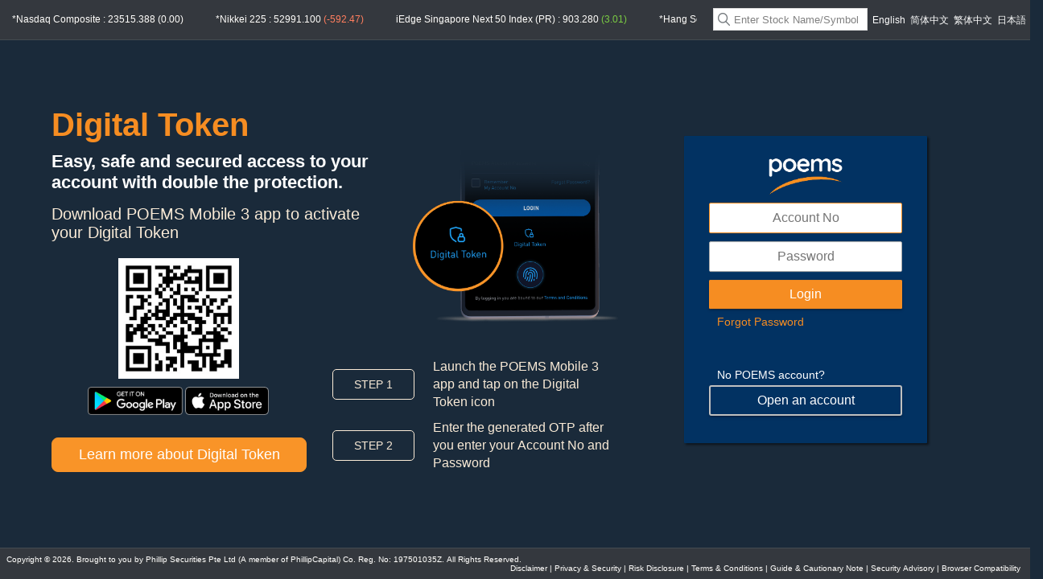

--- FILE ---
content_type: text/html; charset=utf-8
request_url: https://www24.poems.com.sg/Account/Login?redirectURL=FI_US29736RAR12
body_size: 5302
content:

<!DOCTYPE html PUBLIC "-//W3C//DTD XHTML 1.0 Transitional//EN" "http://www.w3.org/TR/xhtml1/DTD/xhtml1-transitional.dtd">
<html xmlns="http://www.w3.org/1999/xhtml">
<head>
    <title>POEMS 2.0</title>
    <meta http-equiv="X-UA-Compatible" content="IE=Edge" />
    <meta http-equiv="Cache-Control" content="no-cache, no-store, must-revalidate" />
    <meta http-equiv="Pragma" content="no-cache" />
    <meta http-equiv="Expires" content="-1" />
    <!-- SlidesJS Required (if responsive): Sets the page width to the device width. -->
    <meta name="viewport" content="width=device-width, height=device-height, initial-scale=1, minimum-scale=1, maximum-scale=1" />

    <!-- End SlidesJS Required -->
    <link rel="stylesheet" type="text/css" href="/CSS/CssReset.css" />
    <link rel="stylesheet" type="text/css" href="/Css/gray/jquery-ui-1.8.23.custom.css" />

    <!--[if !IE]> -->
    <link rel="stylesheet" type="text/css" href="/CSS/main.css?r=20260110001" />
    <!-- <![endif]-->
    <!--[if IE]>
        <link rel="stylesheet" type="text/css" href="/CSS/ie-9/main-part-1.css?r=20260110001" />
        <link rel="stylesheet" type="text/css" href="/CSS/ie-9/main.css?r=20260110001" />
    <![endif]-->

    

    <!--[if IE]>
        <script language="javascript" type="text/javascript" src="/Scripts/components/custom-placeholder.min.js"></script>
    <![endif]-->


</head>
<body class="login-body black l3">
    <div class="login-header">
        <div class="headercontent-left">
            <div class="login-marquee-container">
            </div>
        </div>
        <div class="headercontent-right">
            <div class="searchLogin">
                <input class="globalSearch" type="text" />
                <a class="icon-l-search globalSearch-icon"></a>
            </div>

            <span class="info">
                
                <a href="#" onclick="changeLang('EN-US')">
                    English</a>
                
                <a href="#" onclick="changeLang('ZH')">
                    &#31616;&#20307;&#20013;&#25991;</a>
                
                <a href="#" onclick="changeLang('ZH-HK')">
                    &#32321;&#20307;&#20013;&#25991;</a>
                
                <a href="#" onclick="changeLang('JA')">
                    &#26085;&#26412;&#35486;</a>
                
            </span><span class="infoDropDown">
                <select class="" id="LanguageDropDown" name="LanguageDropDown"><option selected="selected" value="EN-US">English</option>
<option value="ZH">&#31616;&#20307;&#20013;&#25991;</option>
<option value="ZH-HK">&#32321;&#20307;&#20013;&#25991;</option>
<option value="JA">&#26085;&#26412;&#35486;</option>
</select>
            </span>
        </div>
    </div>

    <div class="bg-slide-container">
        <div id="bg-slide">
            <div class="slides_container">
                
                <div class="slide-item">
                    <div class="contentBox contentBoxCustom">
                        <style>
    .contentBox.contentBoxCustom {
        width: 55% !important;
    }

        .contentBox.contentBoxCustom .bg-totp {
            position: relative;
            display: table;
        }

        .contentBox.contentBoxCustom ._leftContent, ._rightContent {
            display: inline-block;
            display: table-cell;
            vertical-align: top;
        }

        .contentBox.contentBoxCustom ._leftContent {
            width: 500px;
        }

        .contentBox.contentBoxCustom ._rightContent{
            padding-top: 60px;
        }

        .contentBox.contentBoxCustom ._newIcon {
            float: left;
            margin-top: -45px;
            padding: 5px 25px;
            font-size: 18px;
            color: #04448b;
            font-style: italic;
            border: 1px solid #0b3563;
            border-top-left-radius: 7px;
            border-bottom-right-radius: 7px;
            font-weight: 500;
        }

        .contentBox.contentBoxCustom ._qrAndroid, ._qriOS {
            display: inline-block;
            width: 155px;
            text-align: center;
        }

        .contentBox.contentBoxCustom ._qrCombined{
            max-width: 315px;
            text-align: center;
        }

        .contentBox.contentBoxCustom ._appStore, ._playStore {
            height: 35px;
            margin-top: 10px;
        }

        .contentBox.contentBoxCustom ._learnMore {
            background: #f99428;
            border: 1px solid #f99428;
            cursor: pointer;
            width: 315px;
            text-align: center;
            font-size: 18px;
            padding: 10px 0;
            border-radius: 8px;
            margin-top: 25px;
            display: block;
            outline: none;
            color: white !important;
            text-decoration: none;
        }

            .contentBox.contentBoxCustom ._learnMore:hover {
                background: #f78e1e;
                box-shadow: 0px 3px 3px #b0b0b0;
            }

        .contentBox.contentBoxCustom ._rightImg {
            position: absolute;
            top: 0px;
            right: 0px;
        }

        .contentBox.contentBoxCustom ._rightSteps {
            position: absolute;
            right: 0px;
            bottom: 0px;
            transition: opacity 0.5s;
            -moz-transition: opacity 0.5s;
            -webkit-transition: opacity 0.5s;
        }

        .contentBox.contentBoxCustom ._title {
            font-size: 45px;
            font-weight: bold;
            color: #f68d22;
            white-space: nowrap;
        }

        .contentBox.contentBoxCustom ._title2 {
            /*color: #002063;*/
            font-weight: bold;
            font-size: 25px;
            margin-top: 10px;
        }

        .contentBox.contentBoxCustom ._title3 {
            /*color: #002060;*/
            color: antiquewhite;
            font-size: 23px;
            margin-top: 15px;
            width: 425px;
        }

        .contentBox.contentBoxCustom ._steps {
            position: absolute;
            bottom: 0px;
            right: 0px;
            width: 355px;
        }

        .contentBox.contentBoxCustom ._step-row {
            margin-top: 10px;
        }

        .contentBox.contentBoxCustom ._step-icon, ._step-label {
            display: inline-block;
            /*color: #002060;*/
            color: antiquewhite;
        }

        .contentBox.contentBoxCustom ._step-icon {
            padding: 5px;
            /*border: 1px solid #002060;*/
            border: 1px solid antiquewhite;
            border-radius: 5px;
            text-align: center;
            display: inline-block;
            padding: 10px 25px;
            width: 50px;
            font-size: 14px;
            vertical-align: middle;
        }

        .contentBox.contentBoxCustom ._step-label {
            vertical-align: middle;
            padding-left: 20px;
            font-size: 16px;
            width: 225px;
            line-height: 22px;
        }

        .contentBox.contentBoxCustom ._qrRow {
            margin-top: 20px;
        }

        .contentBox.contentBoxCustom ._digt-token {
            width: 300px;
            position: relative;
            top: -40px;
            opacity: 1;
        }

    @media screen and (max-width: 1290px) {
        .contentBox.contentBoxCustom {
            left: 5% !important;
        }

            .contentBox.contentBoxCustom ._digt-token {
                max-width: 260px;
            }

            .contentBox.contentBoxCustom ._title {
                font-size: 40px;
            }

            .contentBox.contentBoxCustom ._title2 {
                font-size: 22px;
            }

            .contentBox.contentBoxCustom ._title3 {
                font-size: 20px;
            }
    }

    @media screen and (max-width: 1180px) {
        .contentBox.contentBoxCustom {
            left: 10% !important;
        }

            .contentBox.contentBoxCustom ._rightContent {
                opacity: 0;
            }
            /* added for IE*/
            .contentBox.contentBoxCustom ._steps {
                opacity: 0;
            }
    }

    @media screen and (max-width: 990px) {
        #bg-slide .slide-item {
            background: url(https://internetfileserver.phillip.com.sg/POEMS/Stocks/POEMS2/images/P2-Login-Page.jpg) !important;
            background-size: cover !important;
            background-position: 50% 50% !important;
        }
    }

    @media (max-height: 680px) {
        .contentBox.contentBoxCustom {
            top: 100px !important;
            transform: translateY(0) !important;
            -moz-transform: translateY(0) !important;
            -webkit-transform: translateY(0) !important;
            -ms-transform: translateY(0) !important;
        }
    }
</style>
<div class="bg-totp">
    <div class="_leftContent">
        
        <div class="_title">
            Digital Token
        </div>
        <div class="_title2">
            Easy, safe and secured access to your account with double the protection.
        </div>
        <div class="_title3">
            Download POEMS Mobile 3 app to activate your Digital Token
        </div>
        <div class="_qrRow">
            <div class="_qrCombined">
                <img src="https://internetfileserver.phillip.com.sg/POEMS/Stocks/POEMS2/images/P3-Mobile-QR-Code.jpg" style="width: 150px" />
                <div>
                    <a href="https://play.google.com/store/apps/details?id=sg.com.poems.mobile3&hl=en" target="_blank" rel="noopener noreferrer">
                        <img class="_playStore" src="https://internetfileserver.phillip.com.sg/POEMS/Stocks/POEMS2/images/Google.png"></a>
                    <a href="https://apps.apple.com/sg/app/poems-mobile-3-trading-app/id1585924421" target="_blank" rel="noopener noreferrer">
                        <img class="_appStore" src="https://internetfileserver.phillip.com.sg/POEMS/Stocks/POEMS2/images/Apple.png"></a>
                </div>
            </div>
        </div>
        <a class="_learnMore" href="https://www.poems.com.sg/poems-digital-token/" target="_blank">Learn more about Digital Token
        </a>
    </div>
    <div class="_rightContent">
        
        <img class="_digt-token" src="https://internetfileserver.phillip.com.sg/POEMS/Stocks/POEMS2/images/M3-DigitalToken.png" />
        <div class="_steps">
            <div class="_step-row">
                <div class="_step-icon">
                    STEP 1
                </div>
                <div class="_step-label">
                    Launch the POEMS Mobile 3 app and tap on the Digital Token icon
                </div>
            </div>
            <div class="_step-row">
                <div class="_step-icon">
                    STEP 2
                </div>
                <div class="_step-label">
                    Enter the generated OTP after you enter your Account No and Password
                </div>
            </div>
        </div>
    </div>
</div>


                    </div>
                </div>
                
            </div>
        </div>
    </div>

    <div class="loginBox">
        <div class="logo">
            <a href="https://www.poems.com.sg" target="_blank">
                <img src="/Content/img/logo_V2.png" alt="Poems_logo" class="logo-size-info" /></a>
        </div>
        <div class="login">
            <noscript>
                <div class="bottom-login login-error-summary">
                    Please enable javascript on your browser
                    <a href="/Content/Poems2CompatibilityCheck.htm" target="_blank">here</a>
                </div>
            </noscript>
            <div class="bottom-login nojs" id="LoginContainer">
                <form action="/Account/Login?v=2026012020571624" autocomplete="off" id="loginForm" method="post"><input id="pinR" name="pinR" type="hidden" value="" />
                <input id="pinR_only8" name="pinR_only8" type="hidden" value="" />
                <input id="randomID" name="randomID" type="hidden" value="" />
                <input id="valueS" name="valueS" type="hidden" value="" />
                <input id="selectedLang" name="selectedLang" type="hidden" value="" />
                <input id="IsChangeLang" name="IsChangeLang" type="hidden" value="" />
                <input id="siteID" name="siteID" type="hidden" value="www24.poems.com.sg" />

                <input id="E2EE_PUBLIC_KEY" name="E2EE_PUBLIC_KEY" type="hidden" value="[base64]:010001" />
                <input id="E2EE_SESSION_ID" name="E2EE_SESSION_ID" type="hidden" value="B8660EAC516F4733FED1985CBBFE3C1E2E249C2F" />
                <input id="E2EE_RANDOM_NUMBER" name="E2EE_RANDOM_NUMBER" type="hidden" value="A882C55D00497BD85E33E107E93E4D79CF4FB3BA" />
                <input id="USER_PWD_LENGTH" name="USER_PWD_LENGTH" type="hidden" value="50" />
                <input id="MAX_PWD_LENGTH" name="MAX_PWD_LENGTH" type="hidden" value="50" />

                
                <div class="login-error-summary">
                    
                    
                    <div id="RequirementCheck"></div>
                </div>

                <div>
                    <input type="text" name="userid" id="userid" 
                        autocomplete="off" maxlength="25" class="login-user"
                        placeholder="Account No" />
                </div>
                <div>
                    <input type="password" name="password" id="password" 
                        autocomplete="off" class="login-pwd"
                        placeholder="Password" />
                </div>

                <div class="submitrow">
                    <input id="btn-login-submit" type="button" value="Login" onclick="Login()"
                         />
                </div>
            </div>
            <div class="forgot-pass-container">
                <a href="https://www.poems.com.sg/online-password-reset2/?R=1" target="_blank" class="forgot-pass login-text">Forgot Password</a>
                <br />
            </div>
            <div class="open-account-container p-b-15">
                <span class="login-text">No POEMS account?</span>
                <a href="https://www.poems.com.sg/open-an-account/" class="open-account login-text" target="_blank">Open an account</a>
            </div>
            
            

            </form>
        </div>
    </div>
    </div>
    <!-- <=== Don't remove this div -->

    <div class="login-footer">
        <div class="footer-left" title="POEMS2.0_26.20260110001">
            
            Copyright © 2026. Brought to you by Phillip Securities Pte Ltd (A member of PhillipCapital) Co. Reg. No: 197501035Z. All Rights Reserved.
        </div>
        <div class="footer-right">
            <a href="https://www.poems.com.sg/downloads/disclaimerandprivacy.pdf?r=639045394362483418" target="_blank">Disclaimer</a><span class="lnk-septr">|</span>
            <a href="https://www.poems.com.sg/privacy-security/" target="_blank">Privacy &amp; Security</a><span class="lnk-septr">|</span>
            <a href="https://www.poems.com.sg/docs/RiskDisclosure.pdf?r=639045394362483418" target="_blank">Risk Disclosure</a><span class="lnk-septr">|</span>
            <a href="https://internetfileserver.phillip.com.sg/POEMS/Stocks/General/English/PSPL_TC.pdf?r=639045394362483418" target="_blank">Terms &amp; Conditions</a><span class="lnk-septr">|</span>
            <a href="https://www.poems.com.sg/docs/GuideandCautionaryNote.pdf?r=639045394362483418" target="_blank">Guide &amp; Cautionary Note</a><span class="lnk-septr">|</span>
            <a href="https://internetfileserver.phillip.com.sg/POEMS/Stocks/General/English/advisorynotes.pdf?r=639045394362483418" target="_blank">Security Advisory</a><span class="lnk-septr">|</span>
            <a href="/Content/Poems2CompatibilityCheck.htm" target="_blank">Browser Compatibility</a>
        </div>
    </div>

    <script type="text/javascript" src="/Scripts/Common/e2ee-bundle.js?v=639045394362483418"></script>
    <script language="javascript" type="text/javascript" src="/Scripts/Common/login-bundle.js?v=639045394362483418"></script>
    <script language="javascript" type="text/javascript">
        $(document).ready(function () {

            $('#LoginContainer').removeClass('nojs');
            var firefoxURL = 'https://www.firefox.com/en-US/';
            var chromeURL = 'https://www.google.com/chrome/';
            var edgeURL = 'https://www.microsoft.com/en-us/edge';
            var FID = '5,6,13,7,8,18';
            var isMac = (navigator.platform.toUpperCase().indexOf('MAC') !== -1);

            if (isMac) {
                firefoxURL = 'https://www.firefox.com/en-US/';
                chromeURL = 'https://www.google.com/chrome/';
            }

            var loginRemoved = false;
            var browserNotSupportMsg = 'The current browser you are using is no longer supported. For enhanced web experience, please use <a href="' + edgeURL + '" target="_blank">Microsoft Edge</a>, <a href="' + firefoxURL + '" target="_blank">Mozilla Firefox</a>, <a href="' + chromeURL + '" target="_blank">Google Chrome</a> or Safari.';
            var $msgContentContainer = $('.loginBox .login');
          
            //if ((BrowserCheck('safari') && OSCheck('windows')) || BrowserCheck('msie', '6') || BrowserCheck('msie', '9')) {
            if ((BrowserCheck('safari') && OSCheck('windows')) || BrowserCheck('msie')) {
                //enclogin.location.href = "about:blank";
                loginRemoved = true;
                $msgContentContainer.html(browserNotSupportMsg);
            }
            if (BrowserCheck('mozilla')) {
                var ua = navigator.userAgent;
                var patt = new RegExp(/Firefox\/(\d*?\.\d*)(\.|\s|\w|$)/i);
                var m = patt.exec(ua);
                var ffVersion = 0;
                if (m.length > 2)
                    ffVersion = parseFloat(m[1]);
                if (ffVersion < 6) {
                    loginRemoved = true;
                    $msgContentContainer.html('Your browser is out of date. Please update to latest version of <a href="' + firefoxURL + '" target="_blank">Mozilla Firefox</a> or use <a href="' + chromeURL + '" target="_blank">Google Chrome</a>.');
                }
            }
            if (loginRemoved == false) {
                var reqCheckMsg = [];
                if (navigator.cookieEnabled === false) {
                    reqCheckMsg.push('enable cookies on your browser <a href="/Content/Poems2CompatibilityCheck.htm" target="_blank">here</a>');
                }
                if (reqCheckMsg.length > 0) {
                    $('#RequirementCheck').html('Please ' + reqCheckMsg.join(', '));
                }
            }
            else {
                $msgContentContainer.addClass("login-prevented");
            }
        });

        function _openSignup() {
            var TOTP_SignupURL = 'https://www.poems.com.sg/poems-digital-token';
            window.open(TOTP_SignupURL, '_blank');
        }

    </script>

    
<script type="text/javascript" src="/_Incapsula_Resource?SWJIYLWA=719d34d31c8e3a6e6fffd425f7e032f3&ns=3&cb=1402018291" async></script></body>
</html>


--- FILE ---
content_type: text/css
request_url: https://www24.poems.com.sg/CSS/main.css?r=20260110001
body_size: 131610
content:
body{font-size:12px;margin:0px}body *{font-family:Roboto,Arial}table{width:100%;text-align:left}select.combo{padding:2px 5px 2px 5px;vertical-align:top;height:22px}input.dtpicker{height:18px;padding-left:2px;vertical-align:middle}input.dtp-trigger,.EconomicCalendar .fxst_filter .fxst-calendar-filter.fxst-calendar-filter-advanced #fxst-daterange .fxst-container input.fxit-start,.EconomicCalendar .fxst_filter .fxst-calendar-filter.fxst-calendar-filter-advanced #fxst-daterange .fxst-container input.fxit-end{background-image:url(/Content/img/calendar.png) !important;background-position:97% center;background-repeat:no-repeat;padding-right:5px}.action-label{text-decoration:underline;cursor:pointer}p{margin:0px}.black .bg-grey,.black .TradingInfo .globalsearch .searchInput,.black .stockScreenerContent input[type=text],.stockScreenerContent .black input[type=text],.black .stockScreenerContent select.combo,.stockScreenerContent .black select.combo,.black .Research .TabsContainer input[type=text],.Research .TabsContainer .black input[type=text],.black .Research .TabsContainer select.combo,.Research .TabsContainer .black select.combo,.black .Research .TabsContainer input.p-text,.black .Research .TabsContainer .EconomicCalendar .fxst_filter .fxst-datepicker.fxst-datepicker-layout-01 .fxst-datepicker-inner .fxst-datepicker-block-01 input[type=text],.EconomicCalendar .fxst_filter .fxst-datepicker.fxst-datepicker-layout-01 .fxst-datepicker-inner .fxst-datepicker-block-01 .black .Research .TabsContainer input[type=text],.Research .TabsContainer .black input.p-text,.Research .TabsContainer .black .EconomicCalendar .fxst_filter .fxst-datepicker.fxst-datepicker-layout-01 .fxst-datepicker-inner .fxst-datepicker-block-01 input[type=text],.EconomicCalendar .fxst_filter .fxst-datepicker.fxst-datepicker-layout-01 .fxst-datepicker-inner .fxst-datepicker-block-01 .Research .TabsContainer .black input[type=text],.black .Research .globalsearch .searchInput,.black .FundamentalData select.combo,.FundamentalData .black select.combo{background-color:#293038 !important;border:1px solid #3a4048 !important;color:#fff}.black .bg-disabled,.black .TradingInfoHeader .ValueCont .Value,.TradingInfoHeader .ValueCont .black .Value{background-color:#232d38 !important;border:1px solid #232d38 !important;color:#fff}.ui-widget-overlay{background-size:50% !important;opacity:.3 !important}.ui-dialog.ui-widget.ui-widget-content.ui-corner-all.flat-dialog.ui-draggable.ui-resizable{position:absolute !important}.l1{font-size:10px}.l1 .xsmall,.l1 .EconomicCalendar .fxst-preliminar,.EconomicCalendar .l1 .fxst-preliminar,.l1 .EconomicCalendar .fxst-i-report,.EconomicCalendar .l1 .fxst-i-report{font-size:6.6666666667px}.l1 .small,.l1 .OPT-StockTransferForm .opt-stktransfer-hdr td:nth-child(1) .stk-info .stk-name .Product_Cell,.OPT-StockTransferForm .opt-stktransfer-hdr td:nth-child(1) .stk-info .stk-name .l1 .Product_Cell,.l1 .OPT-StockTransferForm .opt-stktransfer-hdr th:nth-child(1) .stk-info .stk-name .Product_Cell,.OPT-StockTransferForm .opt-stktransfer-hdr th:nth-child(1) .stk-info .stk-name .l1 .Product_Cell,.l1 .OPT-StockTransferForm .opt-stktransfer-body td:nth-child(1) .stk-info .stk-name .Product_Cell,.OPT-StockTransferForm .opt-stktransfer-body td:nth-child(1) .stk-info .stk-name .l1 .Product_Cell,.l1 .OPT-StockTransferForm .opt-stktransfer-body th:nth-child(1) .stk-info .stk-name .Product_Cell,.OPT-StockTransferForm .opt-stktransfer-body th:nth-child(1) .stk-info .stk-name .l1 .Product_Cell{font-size:8.3333333333px}.l1 .normal,.l1 .NewOnlineForms .FormContent,.NewOnlineForms .l1 .FormContent,.l1 .FormContent,.l1 .ui-autocomplete .ui-menu-item,.ui-autocomplete .l1 .ui-menu-item,.l1 .searchMatch{font-size:10px}.l1 .large,.l1 .new-accdtl-main .new-accdtl-tab .new-accdtl-cash .cash-container .cash-sub-container .cash-sub-title,.new-accdtl-main .new-accdtl-tab .new-accdtl-cash .cash-container .cash-sub-container .l1 .cash-sub-title,.l1 .new-accdtl-main div.new-accdtl-portfolio .portfolio-item-container .portfolio-item-container-left .portfolio-item-total-value .label,.new-accdtl-main div.new-accdtl-portfolio .portfolio-item-container .portfolio-item-container-left .portfolio-item-total-value .l1 .label,.l1 .new-accdtl-main div.new-accdtl-portfolio .portfolio-item-container .value,.new-accdtl-main div.new-accdtl-portfolio .portfolio-item-container .l1 .value,.l1 #USFSOptInDialog .usfs-optin-content span,#USFSOptInDialog .usfs-optin-content .l1 span,.l1 .Setup .product .name,.Setup .product .l1 .name,.l1 .status_symbol,.l1 .FXInvstatus_symbol{font-size:11.6666666667px}.l1 .xlarge,.l1 .new-accdtl-main div.new-accdtl-portfolio .portfolio-item-container .portfolio-item-container-left .portfolio-item-total-value span.portfolio-tpv,.new-accdtl-main div.new-accdtl-portfolio .portfolio-item-container .portfolio-item-container-left .portfolio-item-total-value .l1 span.portfolio-tpv,.l1 .USOptions .usopt-body .usopt-accopen-title,.USOptions .usopt-body .l1 .usopt-accopen-title,.l1 .NewOnlineForms .FormHead,.NewOnlineForms .l1 .FormHead,.l1 .FormHead,.l1 .p-accordion h1.active,.p-accordion .l1 h1.active,.l1 .pui2.ui-accordion .ui-state-active,.pui2.ui-accordion .l1 .ui-state-active{font-size:13.3333333333px}.l1 .huge,.l1 .new-transhistory-main .transactions-grid-history-container .panel-header,.new-transhistory-main .transactions-grid-history-container .l1 .panel-header,.l1 .new-accdtl-main .new-accdtl-tab .panel-header,.new-accdtl-main .new-accdtl-tab .l1 .panel-header,.l1 .new-ca-main .content-upcoming-ca .upcoming-ca-grid-title,.new-ca-main .content-upcoming-ca .l1 .upcoming-ca-grid-title,.l1 .NewOnlineForms .onlineforms-details .onlineforms-details-header .onlineforms-details-title,.NewOnlineForms .onlineforms-details .onlineforms-details-header .l1 .onlineforms-details-title,.l1 .NewOnlineForms .onlineforms-list .onlineforms-section .onlineforms-section-title,.NewOnlineForms .onlineforms-list .onlineforms-section .l1 .onlineforms-section-title{font-size:15px}.l1 .xhuge{font-size:16.6666666667px}.l1 .xxhuge{font-size:18.3333333333px}.l2{font-size:11px}.l2 .xsmall,.l2 .EconomicCalendar .fxst-preliminar,.EconomicCalendar .l2 .fxst-preliminar,.l2 .EconomicCalendar .fxst-i-report,.EconomicCalendar .l2 .fxst-i-report{font-size:7.3333333333px}.l2 .small,.l2 .OPT-StockTransferForm .opt-stktransfer-hdr td:nth-child(1) .stk-info .stk-name .Product_Cell,.OPT-StockTransferForm .opt-stktransfer-hdr td:nth-child(1) .stk-info .stk-name .l2 .Product_Cell,.l2 .OPT-StockTransferForm .opt-stktransfer-hdr th:nth-child(1) .stk-info .stk-name .Product_Cell,.OPT-StockTransferForm .opt-stktransfer-hdr th:nth-child(1) .stk-info .stk-name .l2 .Product_Cell,.l2 .OPT-StockTransferForm .opt-stktransfer-body td:nth-child(1) .stk-info .stk-name .Product_Cell,.OPT-StockTransferForm .opt-stktransfer-body td:nth-child(1) .stk-info .stk-name .l2 .Product_Cell,.l2 .OPT-StockTransferForm .opt-stktransfer-body th:nth-child(1) .stk-info .stk-name .Product_Cell,.OPT-StockTransferForm .opt-stktransfer-body th:nth-child(1) .stk-info .stk-name .l2 .Product_Cell{font-size:9.1666666667px}.l2 .normal,.l2 .NewOnlineForms .FormContent,.NewOnlineForms .l2 .FormContent,.l2 .FormContent,.l2 .ui-autocomplete .ui-menu-item,.ui-autocomplete .l2 .ui-menu-item,.l2 .searchMatch{font-size:11px}.l2 .large,.l2 .new-accdtl-main .new-accdtl-tab .new-accdtl-cash .cash-container .cash-sub-container .cash-sub-title,.new-accdtl-main .new-accdtl-tab .new-accdtl-cash .cash-container .cash-sub-container .l2 .cash-sub-title,.l2 .new-accdtl-main div.new-accdtl-portfolio .portfolio-item-container .portfolio-item-container-left .portfolio-item-total-value .label,.new-accdtl-main div.new-accdtl-portfolio .portfolio-item-container .portfolio-item-container-left .portfolio-item-total-value .l2 .label,.l2 .new-accdtl-main div.new-accdtl-portfolio .portfolio-item-container .value,.new-accdtl-main div.new-accdtl-portfolio .portfolio-item-container .l2 .value,.l2 #USFSOptInDialog .usfs-optin-content span,#USFSOptInDialog .usfs-optin-content .l2 span,.l2 .Setup .product .name,.Setup .product .l2 .name,.l2 .status_symbol,.l2 .FXInvstatus_symbol{font-size:12.8333333333px}.l2 .xlarge,.l2 .new-accdtl-main div.new-accdtl-portfolio .portfolio-item-container .portfolio-item-container-left .portfolio-item-total-value span.portfolio-tpv,.new-accdtl-main div.new-accdtl-portfolio .portfolio-item-container .portfolio-item-container-left .portfolio-item-total-value .l2 span.portfolio-tpv,.l2 .USOptions .usopt-body .usopt-accopen-title,.USOptions .usopt-body .l2 .usopt-accopen-title,.l2 .NewOnlineForms .FormHead,.NewOnlineForms .l2 .FormHead,.l2 .FormHead,.l2 .p-accordion h1.active,.p-accordion .l2 h1.active,.l2 .pui2.ui-accordion .ui-state-active,.pui2.ui-accordion .l2 .ui-state-active{font-size:14.6666666667px}.l2 .huge,.l2 .new-transhistory-main .transactions-grid-history-container .panel-header,.new-transhistory-main .transactions-grid-history-container .l2 .panel-header,.l2 .new-accdtl-main .new-accdtl-tab .panel-header,.new-accdtl-main .new-accdtl-tab .l2 .panel-header,.l2 .new-ca-main .content-upcoming-ca .upcoming-ca-grid-title,.new-ca-main .content-upcoming-ca .l2 .upcoming-ca-grid-title,.l2 .NewOnlineForms .onlineforms-details .onlineforms-details-header .onlineforms-details-title,.NewOnlineForms .onlineforms-details .onlineforms-details-header .l2 .onlineforms-details-title,.l2 .NewOnlineForms .onlineforms-list .onlineforms-section .onlineforms-section-title,.NewOnlineForms .onlineforms-list .onlineforms-section .l2 .onlineforms-section-title{font-size:16.5px}.l2 .xhuge{font-size:18.3333333333px}.l2 .xxhuge{font-size:20.1666666667px}.l3{font-size:12px}.l3 .xsmall,.l3 .EconomicCalendar .fxst-preliminar,.EconomicCalendar .l3 .fxst-preliminar,.l3 .EconomicCalendar .fxst-i-report,.EconomicCalendar .l3 .fxst-i-report{font-size:8px}.l3 .small,.l3 .OPT-StockTransferForm .opt-stktransfer-hdr td:nth-child(1) .stk-info .stk-name .Product_Cell,.OPT-StockTransferForm .opt-stktransfer-hdr td:nth-child(1) .stk-info .stk-name .l3 .Product_Cell,.l3 .OPT-StockTransferForm .opt-stktransfer-hdr th:nth-child(1) .stk-info .stk-name .Product_Cell,.OPT-StockTransferForm .opt-stktransfer-hdr th:nth-child(1) .stk-info .stk-name .l3 .Product_Cell,.l3 .OPT-StockTransferForm .opt-stktransfer-body td:nth-child(1) .stk-info .stk-name .Product_Cell,.OPT-StockTransferForm .opt-stktransfer-body td:nth-child(1) .stk-info .stk-name .l3 .Product_Cell,.l3 .OPT-StockTransferForm .opt-stktransfer-body th:nth-child(1) .stk-info .stk-name .Product_Cell,.OPT-StockTransferForm .opt-stktransfer-body th:nth-child(1) .stk-info .stk-name .l3 .Product_Cell{font-size:10px}.l3 .normal,.l3 .NewOnlineForms .FormContent,.NewOnlineForms .l3 .FormContent,.l3 .FormContent,.l3 .ui-autocomplete .ui-menu-item,.ui-autocomplete .l3 .ui-menu-item,.l3 .searchMatch{font-size:12px}.l3 .large,.l3 .new-accdtl-main .new-accdtl-tab .new-accdtl-cash .cash-container .cash-sub-container .cash-sub-title,.new-accdtl-main .new-accdtl-tab .new-accdtl-cash .cash-container .cash-sub-container .l3 .cash-sub-title,.l3 .new-accdtl-main div.new-accdtl-portfolio .portfolio-item-container .portfolio-item-container-left .portfolio-item-total-value .label,.new-accdtl-main div.new-accdtl-portfolio .portfolio-item-container .portfolio-item-container-left .portfolio-item-total-value .l3 .label,.l3 .new-accdtl-main div.new-accdtl-portfolio .portfolio-item-container .value,.new-accdtl-main div.new-accdtl-portfolio .portfolio-item-container .l3 .value,.l3 #USFSOptInDialog .usfs-optin-content span,#USFSOptInDialog .usfs-optin-content .l3 span,.l3 .Setup .product .name,.Setup .product .l3 .name,.l3 .status_symbol,.l3 .FXInvstatus_symbol{font-size:14px}.l3 .xlarge,.l3 .new-accdtl-main div.new-accdtl-portfolio .portfolio-item-container .portfolio-item-container-left .portfolio-item-total-value span.portfolio-tpv,.new-accdtl-main div.new-accdtl-portfolio .portfolio-item-container .portfolio-item-container-left .portfolio-item-total-value .l3 span.portfolio-tpv,.l3 .USOptions .usopt-body .usopt-accopen-title,.USOptions .usopt-body .l3 .usopt-accopen-title,.l3 .NewOnlineForms .FormHead,.NewOnlineForms .l3 .FormHead,.l3 .FormHead,.l3 .p-accordion h1.active,.p-accordion .l3 h1.active,.l3 .pui2.ui-accordion .ui-state-active,.pui2.ui-accordion .l3 .ui-state-active{font-size:16px}.l3 .huge,.l3 .new-transhistory-main .transactions-grid-history-container .panel-header,.new-transhistory-main .transactions-grid-history-container .l3 .panel-header,.l3 .new-accdtl-main .new-accdtl-tab .panel-header,.new-accdtl-main .new-accdtl-tab .l3 .panel-header,.l3 .new-ca-main .content-upcoming-ca .upcoming-ca-grid-title,.new-ca-main .content-upcoming-ca .l3 .upcoming-ca-grid-title,.l3 .NewOnlineForms .onlineforms-details .onlineforms-details-header .onlineforms-details-title,.NewOnlineForms .onlineforms-details .onlineforms-details-header .l3 .onlineforms-details-title,.l3 .NewOnlineForms .onlineforms-list .onlineforms-section .onlineforms-section-title,.NewOnlineForms .onlineforms-list .onlineforms-section .l3 .onlineforms-section-title{font-size:18px}.l3 .xhuge{font-size:20px}.l3 .xxhuge{font-size:22px}.l4{font-size:13px}.l4 .xsmall,.l4 .EconomicCalendar .fxst-preliminar,.EconomicCalendar .l4 .fxst-preliminar,.l4 .EconomicCalendar .fxst-i-report,.EconomicCalendar .l4 .fxst-i-report{font-size:8.6666666667px}.l4 .small,.l4 .OPT-StockTransferForm .opt-stktransfer-hdr td:nth-child(1) .stk-info .stk-name .Product_Cell,.OPT-StockTransferForm .opt-stktransfer-hdr td:nth-child(1) .stk-info .stk-name .l4 .Product_Cell,.l4 .OPT-StockTransferForm .opt-stktransfer-hdr th:nth-child(1) .stk-info .stk-name .Product_Cell,.OPT-StockTransferForm .opt-stktransfer-hdr th:nth-child(1) .stk-info .stk-name .l4 .Product_Cell,.l4 .OPT-StockTransferForm .opt-stktransfer-body td:nth-child(1) .stk-info .stk-name .Product_Cell,.OPT-StockTransferForm .opt-stktransfer-body td:nth-child(1) .stk-info .stk-name .l4 .Product_Cell,.l4 .OPT-StockTransferForm .opt-stktransfer-body th:nth-child(1) .stk-info .stk-name .Product_Cell,.OPT-StockTransferForm .opt-stktransfer-body th:nth-child(1) .stk-info .stk-name .l4 .Product_Cell{font-size:10.8333333333px}.l4 .normal,.l4 .NewOnlineForms .FormContent,.NewOnlineForms .l4 .FormContent,.l4 .FormContent,.l4 .ui-autocomplete .ui-menu-item,.ui-autocomplete .l4 .ui-menu-item,.l4 .searchMatch{font-size:13px}.l4 .large,.l4 .new-accdtl-main .new-accdtl-tab .new-accdtl-cash .cash-container .cash-sub-container .cash-sub-title,.new-accdtl-main .new-accdtl-tab .new-accdtl-cash .cash-container .cash-sub-container .l4 .cash-sub-title,.l4 .new-accdtl-main div.new-accdtl-portfolio .portfolio-item-container .portfolio-item-container-left .portfolio-item-total-value .label,.new-accdtl-main div.new-accdtl-portfolio .portfolio-item-container .portfolio-item-container-left .portfolio-item-total-value .l4 .label,.l4 .new-accdtl-main div.new-accdtl-portfolio .portfolio-item-container .value,.new-accdtl-main div.new-accdtl-portfolio .portfolio-item-container .l4 .value,.l4 #USFSOptInDialog .usfs-optin-content span,#USFSOptInDialog .usfs-optin-content .l4 span,.l4 .Setup .product .name,.Setup .product .l4 .name,.l4 .status_symbol,.l4 .FXInvstatus_symbol{font-size:15.1666666667px}.l4 .xlarge,.l4 .new-accdtl-main div.new-accdtl-portfolio .portfolio-item-container .portfolio-item-container-left .portfolio-item-total-value span.portfolio-tpv,.new-accdtl-main div.new-accdtl-portfolio .portfolio-item-container .portfolio-item-container-left .portfolio-item-total-value .l4 span.portfolio-tpv,.l4 .USOptions .usopt-body .usopt-accopen-title,.USOptions .usopt-body .l4 .usopt-accopen-title,.l4 .NewOnlineForms .FormHead,.NewOnlineForms .l4 .FormHead,.l4 .FormHead,.l4 .p-accordion h1.active,.p-accordion .l4 h1.active,.l4 .pui2.ui-accordion .ui-state-active,.pui2.ui-accordion .l4 .ui-state-active{font-size:17.3333333333px}.l4 .huge,.l4 .new-transhistory-main .transactions-grid-history-container .panel-header,.new-transhistory-main .transactions-grid-history-container .l4 .panel-header,.l4 .new-accdtl-main .new-accdtl-tab .panel-header,.new-accdtl-main .new-accdtl-tab .l4 .panel-header,.l4 .new-ca-main .content-upcoming-ca .upcoming-ca-grid-title,.new-ca-main .content-upcoming-ca .l4 .upcoming-ca-grid-title,.l4 .NewOnlineForms .onlineforms-details .onlineforms-details-header .onlineforms-details-title,.NewOnlineForms .onlineforms-details .onlineforms-details-header .l4 .onlineforms-details-title,.l4 .NewOnlineForms .onlineforms-list .onlineforms-section .onlineforms-section-title,.NewOnlineForms .onlineforms-list .onlineforms-section .l4 .onlineforms-section-title{font-size:19.5px}.l4 .xhuge{font-size:21.6666666667px}.l4 .xxhuge{font-size:23.8333333333px}.l5{font-size:14px}.l5 .xsmall,.l5 .EconomicCalendar .fxst-preliminar,.EconomicCalendar .l5 .fxst-preliminar,.l5 .EconomicCalendar .fxst-i-report,.EconomicCalendar .l5 .fxst-i-report{font-size:9.3333333333px}.l5 .small,.l5 .OPT-StockTransferForm .opt-stktransfer-hdr td:nth-child(1) .stk-info .stk-name .Product_Cell,.OPT-StockTransferForm .opt-stktransfer-hdr td:nth-child(1) .stk-info .stk-name .l5 .Product_Cell,.l5 .OPT-StockTransferForm .opt-stktransfer-hdr th:nth-child(1) .stk-info .stk-name .Product_Cell,.OPT-StockTransferForm .opt-stktransfer-hdr th:nth-child(1) .stk-info .stk-name .l5 .Product_Cell,.l5 .OPT-StockTransferForm .opt-stktransfer-body td:nth-child(1) .stk-info .stk-name .Product_Cell,.OPT-StockTransferForm .opt-stktransfer-body td:nth-child(1) .stk-info .stk-name .l5 .Product_Cell,.l5 .OPT-StockTransferForm .opt-stktransfer-body th:nth-child(1) .stk-info .stk-name .Product_Cell,.OPT-StockTransferForm .opt-stktransfer-body th:nth-child(1) .stk-info .stk-name .l5 .Product_Cell{font-size:11.6666666667px}.l5 .normal,.l5 .NewOnlineForms .FormContent,.NewOnlineForms .l5 .FormContent,.l5 .FormContent,.l5 .ui-autocomplete .ui-menu-item,.ui-autocomplete .l5 .ui-menu-item,.l5 .searchMatch{font-size:14px}.l5 .large,.l5 .new-accdtl-main .new-accdtl-tab .new-accdtl-cash .cash-container .cash-sub-container .cash-sub-title,.new-accdtl-main .new-accdtl-tab .new-accdtl-cash .cash-container .cash-sub-container .l5 .cash-sub-title,.l5 .new-accdtl-main div.new-accdtl-portfolio .portfolio-item-container .portfolio-item-container-left .portfolio-item-total-value .label,.new-accdtl-main div.new-accdtl-portfolio .portfolio-item-container .portfolio-item-container-left .portfolio-item-total-value .l5 .label,.l5 .new-accdtl-main div.new-accdtl-portfolio .portfolio-item-container .value,.new-accdtl-main div.new-accdtl-portfolio .portfolio-item-container .l5 .value,.l5 #USFSOptInDialog .usfs-optin-content span,#USFSOptInDialog .usfs-optin-content .l5 span,.l5 .Setup .product .name,.Setup .product .l5 .name,.l5 .status_symbol,.l5 .FXInvstatus_symbol{font-size:16.3333333333px}.l5 .xlarge,.l5 .new-accdtl-main div.new-accdtl-portfolio .portfolio-item-container .portfolio-item-container-left .portfolio-item-total-value span.portfolio-tpv,.new-accdtl-main div.new-accdtl-portfolio .portfolio-item-container .portfolio-item-container-left .portfolio-item-total-value .l5 span.portfolio-tpv,.l5 .USOptions .usopt-body .usopt-accopen-title,.USOptions .usopt-body .l5 .usopt-accopen-title,.l5 .NewOnlineForms .FormHead,.NewOnlineForms .l5 .FormHead,.l5 .FormHead,.l5 .p-accordion h1.active,.p-accordion .l5 h1.active,.l5 .pui2.ui-accordion .ui-state-active,.pui2.ui-accordion .l5 .ui-state-active{font-size:18.6666666667px}.l5 .huge,.l5 .new-transhistory-main .transactions-grid-history-container .panel-header,.new-transhistory-main .transactions-grid-history-container .l5 .panel-header,.l5 .new-accdtl-main .new-accdtl-tab .panel-header,.new-accdtl-main .new-accdtl-tab .l5 .panel-header,.l5 .new-ca-main .content-upcoming-ca .upcoming-ca-grid-title,.new-ca-main .content-upcoming-ca .l5 .upcoming-ca-grid-title,.l5 .NewOnlineForms .onlineforms-details .onlineforms-details-header .onlineforms-details-title,.NewOnlineForms .onlineforms-details .onlineforms-details-header .l5 .onlineforms-details-title,.l5 .NewOnlineForms .onlineforms-list .onlineforms-section .onlineforms-section-title,.NewOnlineForms .onlineforms-list .onlineforms-section .l5 .onlineforms-section-title{font-size:21px}.l5 .xhuge{font-size:23.3333333333px}.l5 .xxhuge{font-size:25.6666666667px}.def-green{color:green}.def-red{color:red}.def-black{color:#000}.def-white{color:#fff}.def-orange{color:orange}.def-blue{color:blue}.m-0{margin:0px !important}.m-t-0{margin-top:0px !important}.m-b-0{margin-bottom:0px !important}.m-l-0{margin-left:0px !important}.m-r-0{margin-right:0px !important}.p-0{padding:0px !important}.p-t-0{padding-top:0px !important}.p-b-0{padding-bottom:0px !important}.p-l-0{padding-left:0px !important}.p-r-0{padding-right:0px !important}.b-0{border-width:0px !important}.b-t-0{border-top-width:0px !important}.b-b-0{border-bottom-width:0px !important}.b-l-0{border-left-width:0px !important}.b-r-0{padding-right:0px !important}.t-0{top:0px !important}.r-0{right:0px !important}.b-0{bottom:0px !important}.l-0{left:0px !important}.m-1{margin:1px !important}.m-t-1{margin-top:1px !important}.m-b-1{margin-bottom:1px !important}.m-l-1{margin-left:1px !important}.m-r-1{margin-right:1px !important}.p-1{padding:1px !important}.p-t-1{padding-top:1px !important}.p-b-1{padding-bottom:1px !important}.p-l-1{padding-left:1px !important}.p-r-1{padding-right:1px !important}.b-1{border-width:1px !important}.b-t-1{border-top-width:1px !important}.b-b-1{border-bottom-width:1px !important}.b-l-1{border-left-width:1px !important}.b-r-1{padding-right:1px !important}.t-1{top:1px !important}.r-1{right:1px !important}.b-1{bottom:1px !important}.l-1{left:1px !important}.m-2{margin:2px !important}.m-t-2{margin-top:2px !important}.m-b-2{margin-bottom:2px !important}.m-l-2{margin-left:2px !important}.m-r-2{margin-right:2px !important}.p-2{padding:2px !important}.p-t-2{padding-top:2px !important}.p-b-2{padding-bottom:2px !important}.p-l-2{padding-left:2px !important}.p-r-2{padding-right:2px !important}.b-2{border-width:2px !important}.b-t-2{border-top-width:2px !important}.b-b-2{border-bottom-width:2px !important}.b-l-2{border-left-width:2px !important}.b-r-2{padding-right:2px !important}.t-2{top:2px !important}.r-2{right:2px !important}.b-2{bottom:2px !important}.l-2{left:2px !important}.m-3{margin:3px !important}.m-t-3{margin-top:3px !important}.m-b-3{margin-bottom:3px !important}.m-l-3{margin-left:3px !important}.m-r-3{margin-right:3px !important}.p-3{padding:3px !important}.p-t-3{padding-top:3px !important}.p-b-3{padding-bottom:3px !important}.p-l-3{padding-left:3px !important}.p-r-3{padding-right:3px !important}.b-3{border-width:3px !important}.b-t-3{border-top-width:3px !important}.b-b-3{border-bottom-width:3px !important}.b-l-3{border-left-width:3px !important}.b-r-3{padding-right:3px !important}.t-3{top:3px !important}.r-3{right:3px !important}.b-3{bottom:3px !important}.l-3{left:3px !important}.m-4{margin:4px !important}.m-t-4{margin-top:4px !important}.m-b-4{margin-bottom:4px !important}.m-l-4{margin-left:4px !important}.m-r-4{margin-right:4px !important}.p-4{padding:4px !important}.p-t-4{padding-top:4px !important}.p-b-4{padding-bottom:4px !important}.p-l-4{padding-left:4px !important}.p-r-4{padding-right:4px !important}.b-4{border-width:4px !important}.b-t-4{border-top-width:4px !important}.b-b-4{border-bottom-width:4px !important}.b-l-4{border-left-width:4px !important}.b-r-4{padding-right:4px !important}.t-4{top:4px !important}.r-4{right:4px !important}.b-4{bottom:4px !important}.l-4{left:4px !important}.m-5{margin:5px !important}.m-t-5{margin-top:5px !important}.m-b-5{margin-bottom:5px !important}.m-l-5{margin-left:5px !important}.m-r-5{margin-right:5px !important}.p-5{padding:5px !important}.p-t-5{padding-top:5px !important}.p-b-5{padding-bottom:5px !important}.p-l-5{padding-left:5px !important}.p-r-5{padding-right:5px !important}.b-5{border-width:5px !important}.b-t-5{border-top-width:5px !important}.b-b-5{border-bottom-width:5px !important}.b-l-5{border-left-width:5px !important}.b-r-5{padding-right:5px !important}.t-5{top:5px !important}.r-5{right:5px !important}.b-5{bottom:5px !important}.l-5{left:5px !important}.m-6{margin:6px !important}.m-t-6{margin-top:6px !important}.m-b-6{margin-bottom:6px !important}.m-l-6{margin-left:6px !important}.m-r-6{margin-right:6px !important}.p-6{padding:6px !important}.p-t-6{padding-top:6px !important}.p-b-6{padding-bottom:6px !important}.p-l-6{padding-left:6px !important}.p-r-6{padding-right:6px !important}.b-6{border-width:6px !important}.b-t-6{border-top-width:6px !important}.b-b-6{border-bottom-width:6px !important}.b-l-6{border-left-width:6px !important}.b-r-6{padding-right:6px !important}.t-6{top:6px !important}.r-6{right:6px !important}.b-6{bottom:6px !important}.l-6{left:6px !important}.m-7{margin:7px !important}.m-t-7{margin-top:7px !important}.m-b-7{margin-bottom:7px !important}.m-l-7{margin-left:7px !important}.m-r-7{margin-right:7px !important}.p-7{padding:7px !important}.p-t-7{padding-top:7px !important}.p-b-7{padding-bottom:7px !important}.p-l-7{padding-left:7px !important}.p-r-7{padding-right:7px !important}.b-7{border-width:7px !important}.b-t-7{border-top-width:7px !important}.b-b-7{border-bottom-width:7px !important}.b-l-7{border-left-width:7px !important}.b-r-7{padding-right:7px !important}.t-7{top:7px !important}.r-7{right:7px !important}.b-7{bottom:7px !important}.l-7{left:7px !important}.m-8{margin:8px !important}.m-t-8{margin-top:8px !important}.m-b-8{margin-bottom:8px !important}.m-l-8{margin-left:8px !important}.m-r-8{margin-right:8px !important}.p-8{padding:8px !important}.p-t-8{padding-top:8px !important}.p-b-8{padding-bottom:8px !important}.p-l-8{padding-left:8px !important}.p-r-8{padding-right:8px !important}.b-8{border-width:8px !important}.b-t-8{border-top-width:8px !important}.b-b-8{border-bottom-width:8px !important}.b-l-8{border-left-width:8px !important}.b-r-8{padding-right:8px !important}.t-8{top:8px !important}.r-8{right:8px !important}.b-8{bottom:8px !important}.l-8{left:8px !important}.m-9{margin:9px !important}.m-t-9{margin-top:9px !important}.m-b-9{margin-bottom:9px !important}.m-l-9{margin-left:9px !important}.m-r-9{margin-right:9px !important}.p-9{padding:9px !important}.p-t-9{padding-top:9px !important}.p-b-9{padding-bottom:9px !important}.p-l-9{padding-left:9px !important}.p-r-9{padding-right:9px !important}.b-9{border-width:9px !important}.b-t-9{border-top-width:9px !important}.b-b-9{border-bottom-width:9px !important}.b-l-9{border-left-width:9px !important}.b-r-9{padding-right:9px !important}.t-9{top:9px !important}.r-9{right:9px !important}.b-9{bottom:9px !important}.l-9{left:9px !important}.m-10{margin:10px !important}.m-t-10{margin-top:10px !important}.m-b-10{margin-bottom:10px !important}.m-l-10{margin-left:10px !important}.m-r-10{margin-right:10px !important}.p-10{padding:10px !important}.p-t-10{padding-top:10px !important}.p-b-10{padding-bottom:10px !important}.p-l-10{padding-left:10px !important}.p-r-10{padding-right:10px !important}.b-10{border-width:10px !important}.b-t-10{border-top-width:10px !important}.b-b-10{border-bottom-width:10px !important}.b-l-10{border-left-width:10px !important}.b-r-10{padding-right:10px !important}.t-10{top:10px !important}.r-10{right:10px !important}.b-10{bottom:10px !important}.l-10{left:10px !important}.m-15{margin:15px !important}.m-t-15{margin-top:15px !important}.m-b-15{margin-bottom:15px !important}.m-l-15{margin-left:15px !important}.m-r-15{margin-right:15px !important}.p-15{padding:15px !important}.p-t-15{padding-top:15px !important}.p-b-15{padding-bottom:15px !important}.p-l-15{padding-left:15px !important}.p-r-15{padding-right:15px !important}.b-15{border-width:15px !important}.b-t-15{border-top-width:15px !important}.b-b-15{border-bottom-width:15px !important}.b-l-15{border-left-width:15px !important}.b-r-15{padding-right:15px !important}.t-15{top:15px !important}.r-15{right:15px !important}.b-15{bottom:15px !important}.l-15{left:15px !important}.m-20{margin:20px !important}.m-t-20{margin-top:20px !important}.m-b-20{margin-bottom:20px !important}.m-l-20{margin-left:20px !important}.m-r-20{margin-right:20px !important}.p-20{padding:20px !important}.p-t-20{padding-top:20px !important}.p-b-20{padding-bottom:20px !important}.p-l-20{padding-left:20px !important}.p-r-20{padding-right:20px !important}.b-20{border-width:20px !important}.b-t-20{border-top-width:20px !important}.b-b-20{border-bottom-width:20px !important}.b-l-20{border-left-width:20px !important}.b-r-20{padding-right:20px !important}.t-20{top:20px !important}.r-20{right:20px !important}.b-20{bottom:20px !important}.l-20{left:20px !important}.fixed{position:fixed}.relative{position:relative}.absolute{position:absolute}.static{position:static}.zindex-1{z-index:1}.zindex-2{z-index:2}.zindex-3{z-index:3}.pin-top-right{top:0;right:0}.pin-bottom-right{bottom:0;right:0}.font-blue{color:#036}.font-blue-dark{color:#002649}.font-orange{color:#f78e1e}.font-orange-dark{color:#d57510}.font-grey{color:#a9a9a9}.font-grey-dark{color:#343a42}.font-green{color:#79cd46}.font-green-dark{color:#009e0f}.font-red{color:#ff7e61}.font-red-dark{color:#f33}.left{float:left}.right{float:right}.clearfix:before,.clearfix:after{content:"";display:table}.clearfix:after{clear:both}.nowrap{white-space:nowrap}.prewrap{white-space:pre-wrap}.wrap-normal{white-space:normal}.pre{white-space:pre}.text-left{text-align:left}.text-right{text-align:right}.text-center{text-align:center}.text-just{text-align:justify}.align-top{vertical-align:top}.align-bottom{vertical-align:bottom}.align-middle{vertical-align:middle}.inline{display:inline}.block{display:block}.inline-block{display:inline-block}.table{display:table}.table-cell{display:table-cell}.hide{display:none}.f-hide{display:none !important}.flex{display:flex}.flex-ai-c{align-items:center}.flex-1{flex:1}.flex-align-i-center{align-items:center}.flex-1{flex:1}.overflow-hidden{overflow:hidden}.overflow-x-hidden{overflow-x:hidden}.overflow-scroll{overflow:scroll}.overflow-auto{overflow:auto}.cursor-pointer{cursor:pointer}.cursor-not-allowed{cursor:not-allowed}.cursor-default{cursor:default}.wg-normal{font-weight:normal}.bold,.new-transhistory-main .transactions-grid-history-container .panel-header,.new-accdtl-main .new-accdtl-tab .panel-header,.new-accdtl-main div.new-accdtl-portfolio .portfolio-item-container .value,.USOptions .usopt-body .usopt-accopen-title,.Opt-Withdrawal-History .p-panel .panel-content .content-note,.Stock-Transfer-From-Opt-History .p-panel .panel-content .content-note,.Stock-Transfer-Into-Opt-History .p-panel .panel-content .content-note,.new-online-withdraw-form .p-panel .panel-content .content-note,.new-online-withdraw-history .p-panel .panel-content .content-note{font-weight:500}.strong{font-weight:bold}.shadow-focus{box-shadow:0 0 8px rgba(0,0,0,.18),0 8px 16px rgba(0,0,0,.36)}.shadow-2{box-shadow:0 2px 2px 0 rgba(0,0,0,.14),0 3px 1px -2px rgba(0,0,0,.2),0 1px 5px 0 rgba(0,0,0,.12)}.shadow-3{box-shadow:0 3px 4px 0 rgba(0,0,0,.14),0 3px 3px -2px rgba(0,0,0,.2),0 1px 8px 0 rgba(0,0,0,.12)}.shadow-4{box-shadow:0 4px 5px 0 rgba(0,0,0,.14),0 1px 10px 0 rgba(0,0,0,.12),0 2px 4px -1px rgba(0,0,0,.2)}.shadow-6{box-shadow:0 6px 10px 0 rgba(0,0,0,.14),0 1px 18px 0 rgba(0,0,0,.12),0 3px 5px -1px rgba(0,0,0,.2)}.shadow-8{box-shadow:0 6px 10px 0 rgba(0,0,0,.14),0 1px 18px 0 rgba(0,0,0,.12),0 3px 5px -1px rgba(0,0,0,.2)}.text-upper{text-transform:uppercase !important}.text-lower{text-transform:lowercase !important}.text-cap{text-transform:capitalize !important}.text-italic{font-style:italic}.grayscale{filter:grayscale(1)}.text-underline{text-decoration:underline}.black.popup-win-body{background-color:#1e252d;color:#fff}.black .border-all,.black .Opt-Withdrawal-History .p-panel,.Opt-Withdrawal-History .black .p-panel,.black .Stock-Transfer-From-Opt-History .p-panel,.Stock-Transfer-From-Opt-History .black .p-panel,.black .Stock-Transfer-Into-Opt-History .p-panel,.Stock-Transfer-Into-Opt-History .black .p-panel,.black .OptionChain .option-body .option-price .option-dates,.OptionChain .option-body .option-price .black .option-dates,.black .OrderStatus .ts-table td,.OrderStatus .ts-table .black td,.black .p-panel.collapse-panel,.black .x_border-all{border:1px solid #494f55}.black .border-bottom,.black .new-accdtl-main .new-accdtl-tab .new-accdtl-positions .accdtl-grid-content .PoemsGrid.PoemsGrid2 .p-row,.new-accdtl-main .new-accdtl-tab .new-accdtl-positions .accdtl-grid-content .PoemsGrid.PoemsGrid2 .black .p-row,.black .new-accdtl-main .new-accdtl-tab .new-accdtl-cash .accdtl-grid-content .PoemsGrid.PoemsGrid2 .p-row,.new-accdtl-main .new-accdtl-tab .new-accdtl-cash .accdtl-grid-content .PoemsGrid.PoemsGrid2 .black .p-row,.black .new-accdtl-main .new-accdtl-tab .new-accdtl-realizedpl .accdtl-grid-content .PoemsGrid.PoemsGrid2 .p-row,.new-accdtl-main .new-accdtl-tab .new-accdtl-realizedpl .accdtl-grid-content .PoemsGrid.PoemsGrid2 .black .p-row,.black .new-accdtl-main .new-accdtl-tab .new-accdtl-transactions .accdtl-grid-content .PoemsGrid.PoemsGrid2 .p-row,.new-accdtl-main .new-accdtl-tab .new-accdtl-transactions .accdtl-grid-content .PoemsGrid.PoemsGrid2 .black .p-row,.black .upcoming-ca-grid-content .PoemsGrid.PoemsGrid2 .p-row,.upcoming-ca-grid-content .PoemsGrid.PoemsGrid2 .black .p-row,.black .content-cashdividend .PoemsGrid.PoemsGrid2 .p-row,.content-cashdividend .PoemsGrid.PoemsGrid2 .black .p-row,.black .USOptions .usopt-body .usopt-accopen-title,.USOptions .usopt-body .black .usopt-accopen-title,.black .NewOnlineForms .onlineforms-details .onlineform-client-info,.NewOnlineForms .onlineforms-details .black .onlineform-client-info,.black .Announcement .ContentPanelBodyParent,.Announcement .black .ContentPanelBodyParent,.black .responsive .PoemsGrid.PoemsGrid2 tr.p-group.p-ex td.p-group-cell.p-ex.p-cell,.responsive .PoemsGrid.PoemsGrid2 tr.p-group.p-ex .black td.p-group-cell.p-ex.p-cell,.black .responsive .PoemsGrid.PoemsGrid2 tr.p-group-subtotal td.p-cell,.responsive .PoemsGrid.PoemsGrid2 tr.p-group-subtotal .black td.p-cell,.black .responsive .PoemsGrid.PoemsGrid2 tr.p-row,.responsive .PoemsGrid.PoemsGrid2 .black tr.p-row,.black .x_border-bottom{border-bottom:1px solid #494f55}.black .border-left,.black .x_border-left{border-left:1px solid #494f55}.black .border-right,.black .responsive .PoemsGrid.PoemsGrid2 .vpg-header .vpg-tbl td.p-cell:hover,.responsive .PoemsGrid.PoemsGrid2 .vpg-header .vpg-tbl .black td.p-cell:hover,.black .x_border-right{border-right:1px solid #494f55}.black .border-top,.black .ViewPriceBlotter,.black .Blotter-RowLast,.black .Blotter-BtnRow,.black .responsive .PoemsGrid.PoemsGrid2 tr.p-group-subtotal td.p-cell,.responsive .PoemsGrid.PoemsGrid2 tr.p-group-subtotal .black td.p-cell,.black .widgetParent-noframe.widgetParent-fixedHeader,.black .x_border-top{border-top:1px solid #494f55}.black .border-collapse{border-collapse:collapse}.black .color-blue,.dark #RO_OrderStatusChildOrderDlg .black .color_blue,.dark .Recurring-Order-Status .black .color_blue,.gray #RO_OrderStatusChildOrderDlg .black .color_blue,.gray .Recurring-Order-Status .black .color_blue,.black #RO_OrderStatusChildOrderDlg .color_blue,.black .Recurring-Order-Status .color_blue,.black .Announcement .pattention-content .att-title,.Announcement .pattention-content .black .att-title,.black .x_color-blue{color:#0084e4 !important}.black .color-orange,.black .status_symbol,.black .FXInvstatus_symbol,.black .x_color-orange{color:#f78e1e !important}.black .color-red,.black .sip-container .lblstatus,.sip-container .black .lblstatus,.black .sip-container .lblerror,.sip-container .black .lblerror,.black .RewardProgramme div.persdata-container span,.RewardProgramme div.persdata-container .black span,.black .Setup .down,.Setup .black .down,.black .new-online-withdraw-history .btn-withdrawal-cancel,.new-online-withdraw-history .black .btn-withdrawal-cancel,.black .Announcement .important,.Announcement .black .important,.black .Announcement .pattention-content .att-date,.Announcement .pattention-content .black .att-date,.black #DisclaimerWindow .Disclaimer_Lbl,#DisclaimerWindow .black .Disclaimer_Lbl,.black .x_color-red{color:#ff7e61 !important}.black .color-green,.black .RSP-Holding-Wrapper .pending-table td:nth-child(1),.RSP-Holding-Wrapper .pending-table .black td:nth-child(1),.black .Setup .up,.Setup .black .up,.black .x_color-green{color:#79cd46 !important}.black .color-grey,.black .new-transhistory-main .transactions-grid-history-container .panel-header.collapsed,.new-transhistory-main .transactions-grid-history-container .black .panel-header.collapsed,.black #PortfolioMarginInfoDialog .portfoliomargin-info-container-list .portfoliomargin-info-container .portfoliomargin-info-title.collapsed,#PortfolioMarginInfoDialog .portfoliomargin-info-container-list .portfoliomargin-info-container .black .portfoliomargin-info-title.collapsed,.black #PortfolioCashInfoDialog .portfoliocash-info-container-list .portfoliocash-info-container .portfoliocash-info-title.collapsed,#PortfolioCashInfoDialog .portfoliocash-info-container-list .portfoliocash-info-container .black .portfoliocash-info-title.collapsed,.black #CashInfoDialog .cash-info-container-list .cash-info-container .cash-info-title.collapsed,#CashInfoDialog .cash-info-container-list .cash-info-container .black .cash-info-title.collapsed,.black .new-accdtl-main .new-accdtl-tab .panel-header.collapsed,.new-accdtl-main .new-accdtl-tab .black .panel-header.collapsed,.black .new-accdtl-main div.new-accdtl-portfolio .portfolio-item-container .label,.new-accdtl-main div.new-accdtl-portfolio .portfolio-item-container .black .label,.black .new-ca-main .content-upcoming-ca .upcoming-ca-grid-title.collapsed,.new-ca-main .content-upcoming-ca .black .upcoming-ca-grid-title.collapsed,.black #ContraFeesDialog .contrafees-container .contrafees-header div .label,#ContraFeesDialog .contrafees-container .contrafees-header div .black .label,.black #ContraNoteDialog .contranote-container .contranote-header div .label,#ContraNoteDialog .contranote-container .contranote-header div .black .label,.black .Opt-Withdrawal-History .p-panel .panel-content .content-note,.Opt-Withdrawal-History .p-panel .panel-content .black .content-note,.black .Stock-Transfer-From-Opt-History .p-panel .panel-content .content-note,.Stock-Transfer-From-Opt-History .p-panel .panel-content .black .content-note,.black .Stock-Transfer-Into-Opt-History .p-panel .panel-content .content-note,.Stock-Transfer-Into-Opt-History .p-panel .panel-content .black .content-note,.black .OPT-StockTransferForm .opt-stktransfer-hdr td:nth-child(1) .stk-info .stk-name .Product_Cell,.OPT-StockTransferForm .opt-stktransfer-hdr td:nth-child(1) .stk-info .stk-name .black .Product_Cell,.black .OPT-StockTransferForm .opt-stktransfer-hdr th:nth-child(1) .stk-info .stk-name .Product_Cell,.OPT-StockTransferForm .opt-stktransfer-hdr th:nth-child(1) .stk-info .stk-name .black .Product_Cell,.black .OPT-StockTransferForm .opt-stktransfer-body td:nth-child(1) .stk-info .stk-name .Product_Cell,.OPT-StockTransferForm .opt-stktransfer-body td:nth-child(1) .stk-info .stk-name .black .Product_Cell,.black .OPT-StockTransferForm .opt-stktransfer-body th:nth-child(1) .stk-info .stk-name .Product_Cell,.OPT-StockTransferForm .opt-stktransfer-body th:nth-child(1) .stk-info .stk-name .black .Product_Cell,.black .OptionChain .option-body .option-price .option-dates .date-wrapper .date-expiry,.OptionChain .option-body .option-price .option-dates .date-wrapper .black .date-expiry,.black .new-online-withdraw-form .p-panel .panel-content .content-note,.new-online-withdraw-form .p-panel .panel-content .black .content-note,.black .new-online-withdraw-history .p-panel .panel-content .content-note,.new-online-withdraw-history .p-panel .panel-content .black .content-note,.black .NewOnlineForms .onlineforms-details .onlineforms-details-header .onlineforms-details-desc,.NewOnlineForms .onlineforms-details .onlineforms-details-header .black .onlineforms-details-desc,.black .x_color-grey{color:#a9a9a9 !important}.black .color-buy{color:#47b52d}.black .color-sell{color:#f34a4b}.black .color-short{color:#d47510}.black .display-text,.black .VP-ToolLeft .VP-USFSOptIn,.VP-ToolLeft .black .VP-USFSOptIn,.black .VP-ToolLeft .VP-USFSToggle,.VP-ToolLeft .black .VP-USFSToggle{color:#fff}.black a,.black .ui-widget-content a,.black .link-label{color:#75c1ff}.black a[disabled],.black .ui-widget-content a[disabled]{cursor:not-allowed}.gray.popup-win-body{background-color:#fff;color:#000}.gray .border-all,.gray .Opt-Withdrawal-History .p-panel,.Opt-Withdrawal-History .gray .p-panel,.gray .Stock-Transfer-From-Opt-History .p-panel,.Stock-Transfer-From-Opt-History .gray .p-panel,.gray .Stock-Transfer-Into-Opt-History .p-panel,.Stock-Transfer-Into-Opt-History .gray .p-panel,.gray .OptionChain .option-body .option-price .option-dates,.OptionChain .option-body .option-price .gray .option-dates,.gray .OrderStatus .ts-table td,.OrderStatus .ts-table .gray td,.gray .p-panel.collapse-panel,.gray .x_border-all{border:1px solid #bbb}.gray .border-bottom,.gray .new-accdtl-main .new-accdtl-tab .new-accdtl-positions .accdtl-grid-content .PoemsGrid.PoemsGrid2 .p-row,.new-accdtl-main .new-accdtl-tab .new-accdtl-positions .accdtl-grid-content .PoemsGrid.PoemsGrid2 .gray .p-row,.gray .new-accdtl-main .new-accdtl-tab .new-accdtl-cash .accdtl-grid-content .PoemsGrid.PoemsGrid2 .p-row,.new-accdtl-main .new-accdtl-tab .new-accdtl-cash .accdtl-grid-content .PoemsGrid.PoemsGrid2 .gray .p-row,.gray .new-accdtl-main .new-accdtl-tab .new-accdtl-realizedpl .accdtl-grid-content .PoemsGrid.PoemsGrid2 .p-row,.new-accdtl-main .new-accdtl-tab .new-accdtl-realizedpl .accdtl-grid-content .PoemsGrid.PoemsGrid2 .gray .p-row,.gray .new-accdtl-main .new-accdtl-tab .new-accdtl-transactions .accdtl-grid-content .PoemsGrid.PoemsGrid2 .p-row,.new-accdtl-main .new-accdtl-tab .new-accdtl-transactions .accdtl-grid-content .PoemsGrid.PoemsGrid2 .gray .p-row,.gray .upcoming-ca-grid-content .PoemsGrid.PoemsGrid2 .p-row,.upcoming-ca-grid-content .PoemsGrid.PoemsGrid2 .gray .p-row,.gray .content-cashdividend .PoemsGrid.PoemsGrid2 .p-row,.content-cashdividend .PoemsGrid.PoemsGrid2 .gray .p-row,.gray .USOptions .usopt-body .usopt-accopen-title,.USOptions .usopt-body .gray .usopt-accopen-title,.gray .NewOnlineForms .onlineforms-details .onlineform-client-info,.NewOnlineForms .onlineforms-details .gray .onlineform-client-info,.gray .Announcement .ContentPanelBodyParent,.Announcement .gray .ContentPanelBodyParent,.gray .responsive .PoemsGrid.PoemsGrid2 tr.p-group.p-ex td.p-group-cell.p-ex.p-cell,.responsive .PoemsGrid.PoemsGrid2 tr.p-group.p-ex .gray td.p-group-cell.p-ex.p-cell,.gray .responsive .PoemsGrid.PoemsGrid2 tr.p-group-subtotal td.p-cell,.responsive .PoemsGrid.PoemsGrid2 tr.p-group-subtotal .gray td.p-cell,.gray .responsive .PoemsGrid.PoemsGrid2 tr.p-row,.responsive .PoemsGrid.PoemsGrid2 .gray tr.p-row,.gray .x_border-bottom{border-bottom:1px solid #bbb}.gray .border-left,.gray .x_border-left{border-left:1px solid #bbb}.gray .border-right,.gray .responsive .PoemsGrid.PoemsGrid2 .vpg-header .vpg-tbl td.p-cell:hover,.responsive .PoemsGrid.PoemsGrid2 .vpg-header .vpg-tbl .gray td.p-cell:hover,.gray .x_border-right{border-right:1px solid #bbb}.gray .border-top,.gray .ViewPriceBlotter,.gray .Blotter-RowLast,.gray .Blotter-BtnRow,.gray .responsive .PoemsGrid.PoemsGrid2 tr.p-group-subtotal td.p-cell,.responsive .PoemsGrid.PoemsGrid2 tr.p-group-subtotal .gray td.p-cell,.gray .widgetParent-noframe.widgetParent-fixedHeader,.gray .x_border-top{border-top:1px solid #bbb}.gray .border-collapse{border-collapse:collapse}.gray .color-blue,.dark #RO_OrderStatusChildOrderDlg .gray .color_blue,.dark .Recurring-Order-Status .gray .color_blue,.gray #RO_OrderStatusChildOrderDlg .color_blue,.gray .Recurring-Order-Status .color_blue,.black #RO_OrderStatusChildOrderDlg .gray .color_blue,.black .Recurring-Order-Status .gray .color_blue,.gray .Announcement .pattention-content .att-title,.Announcement .pattention-content .gray .att-title,.gray .x_color-blue{color:#002649 !important}.gray .color-orange,.gray .status_symbol,.gray .FXInvstatus_symbol,.gray .x_color-orange{color:#d57510 !important}.gray .color-red,.gray .sip-container .lblstatus,.sip-container .gray .lblstatus,.gray .sip-container .lblerror,.sip-container .gray .lblerror,.gray .RewardProgramme div.persdata-container span,.RewardProgramme div.persdata-container .gray span,.gray .Setup .down,.Setup .gray .down,.gray .new-online-withdraw-history .btn-withdrawal-cancel,.new-online-withdraw-history .gray .btn-withdrawal-cancel,.gray .Announcement .important,.Announcement .gray .important,.gray .Announcement .pattention-content .att-date,.Announcement .pattention-content .gray .att-date,.gray #DisclaimerWindow .Disclaimer_Lbl,#DisclaimerWindow .gray .Disclaimer_Lbl,.gray .x_color-red{color:#f33 !important}.gray .color-green,.gray .RSP-Holding-Wrapper .pending-table td:nth-child(1),.RSP-Holding-Wrapper .pending-table .gray td:nth-child(1),.gray .Setup .up,.Setup .gray .up,.gray .x_color-green{color:#009e0f !important}.gray .color-grey,.gray .new-transhistory-main .transactions-grid-history-container .panel-header.collapsed,.new-transhistory-main .transactions-grid-history-container .gray .panel-header.collapsed,.gray #PortfolioMarginInfoDialog .portfoliomargin-info-container-list .portfoliomargin-info-container .portfoliomargin-info-title.collapsed,#PortfolioMarginInfoDialog .portfoliomargin-info-container-list .portfoliomargin-info-container .gray .portfoliomargin-info-title.collapsed,.gray #PortfolioCashInfoDialog .portfoliocash-info-container-list .portfoliocash-info-container .portfoliocash-info-title.collapsed,#PortfolioCashInfoDialog .portfoliocash-info-container-list .portfoliocash-info-container .gray .portfoliocash-info-title.collapsed,.gray #CashInfoDialog .cash-info-container-list .cash-info-container .cash-info-title.collapsed,#CashInfoDialog .cash-info-container-list .cash-info-container .gray .cash-info-title.collapsed,.gray .new-accdtl-main .new-accdtl-tab .panel-header.collapsed,.new-accdtl-main .new-accdtl-tab .gray .panel-header.collapsed,.gray .new-accdtl-main div.new-accdtl-portfolio .portfolio-item-container .label,.new-accdtl-main div.new-accdtl-portfolio .portfolio-item-container .gray .label,.gray .new-ca-main .content-upcoming-ca .upcoming-ca-grid-title.collapsed,.new-ca-main .content-upcoming-ca .gray .upcoming-ca-grid-title.collapsed,.gray #ContraFeesDialog .contrafees-container .contrafees-header div .label,#ContraFeesDialog .contrafees-container .contrafees-header div .gray .label,.gray #ContraNoteDialog .contranote-container .contranote-header div .label,#ContraNoteDialog .contranote-container .contranote-header div .gray .label,.gray .Opt-Withdrawal-History .p-panel .panel-content .content-note,.Opt-Withdrawal-History .p-panel .panel-content .gray .content-note,.gray .Stock-Transfer-From-Opt-History .p-panel .panel-content .content-note,.Stock-Transfer-From-Opt-History .p-panel .panel-content .gray .content-note,.gray .Stock-Transfer-Into-Opt-History .p-panel .panel-content .content-note,.Stock-Transfer-Into-Opt-History .p-panel .panel-content .gray .content-note,.gray .OPT-StockTransferForm .opt-stktransfer-hdr td:nth-child(1) .stk-info .stk-name .Product_Cell,.OPT-StockTransferForm .opt-stktransfer-hdr td:nth-child(1) .stk-info .stk-name .gray .Product_Cell,.gray .OPT-StockTransferForm .opt-stktransfer-hdr th:nth-child(1) .stk-info .stk-name .Product_Cell,.OPT-StockTransferForm .opt-stktransfer-hdr th:nth-child(1) .stk-info .stk-name .gray .Product_Cell,.gray .OPT-StockTransferForm .opt-stktransfer-body td:nth-child(1) .stk-info .stk-name .Product_Cell,.OPT-StockTransferForm .opt-stktransfer-body td:nth-child(1) .stk-info .stk-name .gray .Product_Cell,.gray .OPT-StockTransferForm .opt-stktransfer-body th:nth-child(1) .stk-info .stk-name .Product_Cell,.OPT-StockTransferForm .opt-stktransfer-body th:nth-child(1) .stk-info .stk-name .gray .Product_Cell,.gray .OptionChain .option-body .option-price .option-dates .date-wrapper .date-expiry,.OptionChain .option-body .option-price .option-dates .date-wrapper .gray .date-expiry,.gray .new-online-withdraw-form .p-panel .panel-content .content-note,.new-online-withdraw-form .p-panel .panel-content .gray .content-note,.gray .new-online-withdraw-history .p-panel .panel-content .content-note,.new-online-withdraw-history .p-panel .panel-content .gray .content-note,.gray .NewOnlineForms .onlineforms-details .onlineforms-details-header .onlineforms-details-desc,.NewOnlineForms .onlineforms-details .onlineforms-details-header .gray .onlineforms-details-desc,.gray .x_color-grey{color:#343a42 !important}.gray .color-buy{color:#009e0f}.gray .color-sell{color:#ff3334}.gray .color-short{color:#d47510}.gray .display-text,.gray .VP-ToolLeft .VP-USFSOptIn,.VP-ToolLeft .gray .VP-USFSOptIn,.gray .VP-ToolLeft .VP-USFSToggle,.VP-ToolLeft .gray .VP-USFSToggle{color:#000}.gray a,.gray .ui-widget-content a,.gray .link-label{color:#036}.gray a[disabled],.gray .ui-widget-content a[disabled]{cursor:not-allowed}.dark.popup-win-body{background-color:#0b0f1b;color:#fff}.dark .border-all,.dark .Opt-Withdrawal-History .p-panel,.Opt-Withdrawal-History .dark .p-panel,.dark .Stock-Transfer-From-Opt-History .p-panel,.Stock-Transfer-From-Opt-History .dark .p-panel,.dark .Stock-Transfer-Into-Opt-History .p-panel,.Stock-Transfer-Into-Opt-History .dark .p-panel,.dark .OptionChain .option-body .option-price .option-dates,.OptionChain .option-body .option-price .dark .option-dates,.dark .OrderStatus .ts-table td,.OrderStatus .ts-table .dark td,.dark .p-panel.collapse-panel,.dark .x_border-all{border:1px solid #293047}.dark .border-bottom,.dark .new-accdtl-main .new-accdtl-tab .new-accdtl-positions .accdtl-grid-content .PoemsGrid.PoemsGrid2 .p-row,.new-accdtl-main .new-accdtl-tab .new-accdtl-positions .accdtl-grid-content .PoemsGrid.PoemsGrid2 .dark .p-row,.dark .new-accdtl-main .new-accdtl-tab .new-accdtl-cash .accdtl-grid-content .PoemsGrid.PoemsGrid2 .p-row,.new-accdtl-main .new-accdtl-tab .new-accdtl-cash .accdtl-grid-content .PoemsGrid.PoemsGrid2 .dark .p-row,.dark .new-accdtl-main .new-accdtl-tab .new-accdtl-realizedpl .accdtl-grid-content .PoemsGrid.PoemsGrid2 .p-row,.new-accdtl-main .new-accdtl-tab .new-accdtl-realizedpl .accdtl-grid-content .PoemsGrid.PoemsGrid2 .dark .p-row,.dark .new-accdtl-main .new-accdtl-tab .new-accdtl-transactions .accdtl-grid-content .PoemsGrid.PoemsGrid2 .p-row,.new-accdtl-main .new-accdtl-tab .new-accdtl-transactions .accdtl-grid-content .PoemsGrid.PoemsGrid2 .dark .p-row,.dark .upcoming-ca-grid-content .PoemsGrid.PoemsGrid2 .p-row,.upcoming-ca-grid-content .PoemsGrid.PoemsGrid2 .dark .p-row,.dark .content-cashdividend .PoemsGrid.PoemsGrid2 .p-row,.content-cashdividend .PoemsGrid.PoemsGrid2 .dark .p-row,.dark .USOptions .usopt-body .usopt-accopen-title,.USOptions .usopt-body .dark .usopt-accopen-title,.dark .NewOnlineForms .onlineforms-details .onlineform-client-info,.NewOnlineForms .onlineforms-details .dark .onlineform-client-info,.dark .Announcement .ContentPanelBodyParent,.Announcement .dark .ContentPanelBodyParent,.dark .responsive .PoemsGrid.PoemsGrid2 tr.p-group.p-ex td.p-group-cell.p-ex.p-cell,.responsive .PoemsGrid.PoemsGrid2 tr.p-group.p-ex .dark td.p-group-cell.p-ex.p-cell,.dark .responsive .PoemsGrid.PoemsGrid2 tr.p-group-subtotal td.p-cell,.responsive .PoemsGrid.PoemsGrid2 tr.p-group-subtotal .dark td.p-cell,.dark .responsive .PoemsGrid.PoemsGrid2 tr.p-row,.responsive .PoemsGrid.PoemsGrid2 .dark tr.p-row,.dark .x_border-bottom{border-bottom:1px solid #293047}.dark .border-left,.dark .x_border-left{border-left:1px solid #293047}.dark .border-right,.dark .responsive .PoemsGrid.PoemsGrid2 .vpg-header .vpg-tbl td.p-cell:hover,.responsive .PoemsGrid.PoemsGrid2 .vpg-header .vpg-tbl .dark td.p-cell:hover,.dark .x_border-right{border-right:1px solid #293047}.dark .border-top,.dark .ViewPriceBlotter,.dark .Blotter-RowLast,.dark .Blotter-BtnRow,.dark .responsive .PoemsGrid.PoemsGrid2 tr.p-group-subtotal td.p-cell,.responsive .PoemsGrid.PoemsGrid2 tr.p-group-subtotal .dark td.p-cell,.dark .widgetParent-noframe.widgetParent-fixedHeader,.dark .x_border-top{border-top:1px solid #293047}.dark .border-collapse{border-collapse:collapse}.dark .color-blue,.dark #RO_OrderStatusChildOrderDlg .color_blue,.dark .Recurring-Order-Status .color_blue,.gray #RO_OrderStatusChildOrderDlg .dark .color_blue,.gray .Recurring-Order-Status .dark .color_blue,.black #RO_OrderStatusChildOrderDlg .dark .color_blue,.black .Recurring-Order-Status .dark .color_blue,.dark .Announcement .pattention-content .att-title,.Announcement .pattention-content .dark .att-title,.dark .x_color-blue{color:#0084e4 !important}.dark .color-orange,.dark .status_symbol,.dark .FXInvstatus_symbol,.dark .x_color-orange{color:#f78e1e !important}.dark .color-red,.dark .sip-container .lblstatus,.sip-container .dark .lblstatus,.dark .sip-container .lblerror,.sip-container .dark .lblerror,.dark .RewardProgramme div.persdata-container span,.RewardProgramme div.persdata-container .dark span,.dark .Setup .down,.Setup .dark .down,.dark .new-online-withdraw-history .btn-withdrawal-cancel,.new-online-withdraw-history .dark .btn-withdrawal-cancel,.dark .Announcement .important,.Announcement .dark .important,.dark .Announcement .pattention-content .att-date,.Announcement .pattention-content .dark .att-date,.dark #DisclaimerWindow .Disclaimer_Lbl,#DisclaimerWindow .dark .Disclaimer_Lbl,.dark .x_color-red{color:#ff7e61 !important}.dark .color-green,.dark .RSP-Holding-Wrapper .pending-table td:nth-child(1),.RSP-Holding-Wrapper .pending-table .dark td:nth-child(1),.dark .Setup .up,.Setup .dark .up,.dark .x_color-green{color:#79cd46 !important}.dark .color-grey,.dark .new-transhistory-main .transactions-grid-history-container .panel-header.collapsed,.new-transhistory-main .transactions-grid-history-container .dark .panel-header.collapsed,.dark #PortfolioMarginInfoDialog .portfoliomargin-info-container-list .portfoliomargin-info-container .portfoliomargin-info-title.collapsed,#PortfolioMarginInfoDialog .portfoliomargin-info-container-list .portfoliomargin-info-container .dark .portfoliomargin-info-title.collapsed,.dark #PortfolioCashInfoDialog .portfoliocash-info-container-list .portfoliocash-info-container .portfoliocash-info-title.collapsed,#PortfolioCashInfoDialog .portfoliocash-info-container-list .portfoliocash-info-container .dark .portfoliocash-info-title.collapsed,.dark #CashInfoDialog .cash-info-container-list .cash-info-container .cash-info-title.collapsed,#CashInfoDialog .cash-info-container-list .cash-info-container .dark .cash-info-title.collapsed,.dark .new-accdtl-main .new-accdtl-tab .panel-header.collapsed,.new-accdtl-main .new-accdtl-tab .dark .panel-header.collapsed,.dark .new-accdtl-main div.new-accdtl-portfolio .portfolio-item-container .label,.new-accdtl-main div.new-accdtl-portfolio .portfolio-item-container .dark .label,.dark .new-ca-main .content-upcoming-ca .upcoming-ca-grid-title.collapsed,.new-ca-main .content-upcoming-ca .dark .upcoming-ca-grid-title.collapsed,.dark #ContraFeesDialog .contrafees-container .contrafees-header div .label,#ContraFeesDialog .contrafees-container .contrafees-header div .dark .label,.dark #ContraNoteDialog .contranote-container .contranote-header div .label,#ContraNoteDialog .contranote-container .contranote-header div .dark .label,.dark .Opt-Withdrawal-History .p-panel .panel-content .content-note,.Opt-Withdrawal-History .p-panel .panel-content .dark .content-note,.dark .Stock-Transfer-From-Opt-History .p-panel .panel-content .content-note,.Stock-Transfer-From-Opt-History .p-panel .panel-content .dark .content-note,.dark .Stock-Transfer-Into-Opt-History .p-panel .panel-content .content-note,.Stock-Transfer-Into-Opt-History .p-panel .panel-content .dark .content-note,.dark .OPT-StockTransferForm .opt-stktransfer-hdr td:nth-child(1) .stk-info .stk-name .Product_Cell,.OPT-StockTransferForm .opt-stktransfer-hdr td:nth-child(1) .stk-info .stk-name .dark .Product_Cell,.dark .OPT-StockTransferForm .opt-stktransfer-hdr th:nth-child(1) .stk-info .stk-name .Product_Cell,.OPT-StockTransferForm .opt-stktransfer-hdr th:nth-child(1) .stk-info .stk-name .dark .Product_Cell,.dark .OPT-StockTransferForm .opt-stktransfer-body td:nth-child(1) .stk-info .stk-name .Product_Cell,.OPT-StockTransferForm .opt-stktransfer-body td:nth-child(1) .stk-info .stk-name .dark .Product_Cell,.dark .OPT-StockTransferForm .opt-stktransfer-body th:nth-child(1) .stk-info .stk-name .Product_Cell,.OPT-StockTransferForm .opt-stktransfer-body th:nth-child(1) .stk-info .stk-name .dark .Product_Cell,.dark .OptionChain .option-body .option-price .option-dates .date-wrapper .date-expiry,.OptionChain .option-body .option-price .option-dates .date-wrapper .dark .date-expiry,.dark .new-online-withdraw-form .p-panel .panel-content .content-note,.new-online-withdraw-form .p-panel .panel-content .dark .content-note,.dark .new-online-withdraw-history .p-panel .panel-content .content-note,.new-online-withdraw-history .p-panel .panel-content .dark .content-note,.dark .NewOnlineForms .onlineforms-details .onlineforms-details-header .onlineforms-details-desc,.NewOnlineForms .onlineforms-details .onlineforms-details-header .dark .onlineforms-details-desc,.dark .x_color-grey{color:#a9a9a9 !important}.dark .color-buy{color:#47b52d}.dark .color-sell{color:#f34a4b}.dark .color-short{color:#d47510}.dark .display-text,.dark .VP-ToolLeft .VP-USFSOptIn,.VP-ToolLeft .dark .VP-USFSOptIn,.dark .VP-ToolLeft .VP-USFSToggle,.VP-ToolLeft .dark .VP-USFSToggle{color:#fff}.dark a,.dark .ui-widget-content a,.dark .link-label{color:#75c1ff}.dark a[disabled],.dark .ui-widget-content a[disabled]{cursor:not-allowed}.p-tool-toggle,.p-tool-collapsed{cursor:pointer;width:16px;height:16px;background-repeat:no-repeat;float:left}.p-tool-toggle{background-image:url(/Content/img/solid-arrow-down.png)}.p-tool-collapsed{background-image:url(/Content/img/solid-arrow-right.png)}.ui-widget-content{border:0px !important}.black .TodayHighlightsPanel{color:#fff !important;font-size:14px !important}.black .widget .x-grid3-row-over a{color:blue}.PlzSubmitDisc{padding:10px 10px 10px 10px;text-align:center}.ChartSetting .tdAdd{text-align:center}.jqMask{z-index:1500 !important}.p-navigation-title{padding:2px 5px}.tpRemoveTab{float:left;position:relative;background-color:gray;border-radius:3px 2px 3px 2px !important;-moz-border-radius:3px 2px 3px 2px !important;-webkit-border-radius:3px 2px 3px 2px !important;cursor:pointer}.black .tpRemoveTab{background-color:#000}.p-grid-Filter td{padding:5px 5px}.p-grid-Filter-Date{background-image:url("/Content/img/calendar.png") !important;background-position:97% center;background-repeat:no-repeat;padding-right:5px;width:100px}.IOSFix .iframeParent,.IOSFix .announwinContentNoScroll{overflow:auto !important;-webkit-overflow-scrolling:touch}#btn_trade{background-color:#f58017;background:-moz-linear-gradient(top, #fdd691, #cc4406);background:linear-gradient(to bottom, #fdd691 0%, #cc4406 100%);-webkit-border-radius:5px 5px 5px 5px;-moz-border-radius:5px 5px 5px 5px;border-radius:5px 5px 5px 5px;color:#fff;cursor:pointer;float:left;font-weight:bold;margin-left:3px;padding-top:5px;text-align:center;padding-left:10px;padding-right:10px;padding-bottom:5px}.Product-Icon{display:inline-block;background-repeat:no-repeat;width:20px;height:20px}.Product_ST .Blotter-FRow,.Product_Cell.ST,.VP-ProductItem.ST,.SearchProduct.ST,.Product_ST .Product_Cell,.Trade_ProductHeader.ST,.Product-Icon.ST{background-image:url("/Content/Img/Product_Eq.png")}.Product_OPT .Blotter-FRow,.Product_Cell.OPT,.VP-ProductItem.OPT,.SearchProduct.OPT,.Product_OPT .Product_Cell,.Trade_ProductHeader.OPT,.Product-Icon.OPT{background-image:url("/Content/Img/Product_OPT.png")}.Product_ETF .Blotter-FRow,.Product_Cell.ETF,.VP-ProductItem.ETF,.SearchProduct.ETF,.Product_ETF .Product_Cell,.Trade_ProductHeader.ETF,.Trade-Product-Icon.ETF,.Product-Icon.ETF{background-image:url("/Content/Img/Product_ETF.png")}.Product_CFD .Blotter-FRow,.Product_Cell.CFD,.VP-ProductItem.CFD,.SearchProduct.CFD,.Product_CFD .Product_Cell,.Trade_ProductHeader.CFD,.Product-Icon.CFD{background-image:url("/Content/Img/Product_Cfd.png")}.Product_DMA .Blotter-FRow,.Product_Cell.DMA,.VP-ProductItem.DMA,.SearchProduct.DMA,.Product_DMA .Product_Cell,.Trade_ProductHeader.DMA,.Product-Icon.DMA{background-image:url("/Content/Img/Product_DMA.png")}.Product_FX .Blotter-FRow,.Product_Cell.FX,.VP-ProductItem.FX,.SearchProduct.FX,.Product_FX .Product_Cell,.Trade_ProductHeader.FX,.Product-Icon.FX{background-image:url("/Content/Img/Product_FX.png")}.Product_FXMN .Blotter-FRow,.Product_Cell.FXMN,.VP-ProductItem.FXMN,.SearchProduct.FXMN,.Product_FXMN .Product_Cell,.Trade_ProductHeader.FXMN,.Product-Icon.FXMN{background-image:url("/Content/Img/Product_FXMN.png")}.Product_UT .Blotter-FRow,.Product_UTAI .Blotter-FRow,.Product_Cell.UT,.VP-ProductItem.UT,.SearchProduct.UT,.Product_UT .Product_Cell,.Product_UTAI .Product_Cell,.Trade_ProductHeader.UT,.Product-Icon.UT{background-image:url("/Content/Img/Product_UT.png")}.Product-Icon.RSP{background-image:url("/Content/Img/Product_RSP.png")}.Product_FI .Blotter-FRow,.Product_Cell.FI,.VP-ProductItem.FI,.SearchProduct.FI,.Product_FI .Product_Cell,.Trade_ProductHeader.FI,.Product-Icon.FI{background-image:url("/Content/Img/Product_Bond.png")}.Product_FT .Blotter-FRow,.Product_Cell.FT,.VP-ProductItem.FT,.SearchProduct.FT,.Product_FT .Product_Cell,.Trade_ProductHeader.FT,.Product-Icon.FT{background-image:url("/Content/Img/Product_FT.png")}.Product_SBL .Blotter-FRow,.Product_Cell.SBL,.VP-ProductItem.SBL,.SearchProduct.SBL,.Product_SBL .Product_Cell,.Trade_ProductHeader.SBL,.Product-Icon.SBL{background-image:url("/Content/Img/Product_SBL.png")}.Product_NFX .Blotter-FRow,.Product_Cell.NFX,.VP-ProductItem.NFX,.SearchProduct.NFX,.Product_NFX .Product_Cell,.Trade_ProductHeader.NFX,.Product-Icon.NFX{background-image:url("/Content/Img/Product_NFX.png")}.Product_FXInvest .Blotter-FRow,.Product_Cell.FXInvest,.VP-ProductItem.FXInvest,.SearchProduct.FXInvest,.Product_FXInvest .Product_Cell,.Trade_ProductHeader.FXInvest,.Product-Icon.FXInvest{background-image:url("/Content/Img/Product_NFX.png")}.BondSelfCheck{color:#666;font-style:italic;font-size:14px}.BondSelfClick{text-decoration:underline;cursor:pointer}.todayAnnouncement{font-weight:bold !important}.TodayTitleContent{font-weight:bold !important}#LoadingMask{text-align:center}.MainSubMenu{width:120px}.ui-resizable-helper{border:2px dotted gray}.ui-dialog{border:1px solid #000 !important}.ui-dialog .ui-dialog-titlebar{padding:3px 4px 3px 4px !important}.ui-dialog .ui-dialog-content{padding:3px 3px 3px 3px !important}.img_separator{background-image:url("/Content/img/toolbar_separator.png") !important;background-repeat:no-repeat;float:left;padding-right:5px;margin-top:8px}.black .NoaccessLabel{background-color:#333847 !important;color:#fff !important;height:100%}.templateCross{background-image:url("../Content/img/withdraw.gif") no-repeat}#UserTemplate{padding:10px !important}#UserTemplate .userTabLabel{float:left;width:80px;padding-bottom:4px;padding-left:5px}#UserTemplate .userTab-textBox{float:left;padding-bottom:20px}.mobileBrowser{position:relative !important;float:left;width:99% !important;left:auto !important;top:auto !important}.tabletBrowser{position:relative !important;float:left;width:49% !important;left:auto !important;top:auto !important}div.chkBoxGrp{border-radius:5px;padding:1px 0;margin:0 2px;display:inline-block;border:1px solid}div.compare-counter{display:inline-block}div.chkBoxGrp.ui-state-active{border-color:initial}.help-input-wrapper{display:inline-block;position:relative}.help-input-wrapper>input{padding:5px;vertical-align:middle;padding-left:25px;border:1px solid #494f55;background-color:#fff}.help-input-wrapper>input:focus{border-color:#f78f20}.help-input-wrapper .popupBtn{display:inline-block;vertical-align:middle;width:20px;height:20px;background-repeat:no-repeat;cursor:pointer;position:absolute;left:5px;top:5px}.help-input-wrapper .help-input-empty{color:gray}#DisclaimerWindow #DisclaimerContent{padding:10px 20px;height:500px}#DisclaimerWindow .DisclaimerTitle{font-weight:bold;color:#0c75d5;cursor:pointer;margin-left:6px}#DisclaimerWindow .black .DisclaimerTitle,#DisclaimerWindow .black .DisclaimerTitle,#DisclaimerWindow .black .DisclaimerTitle{color:#fff}#DisclaimerWindow ol{list-style-type:decimal}#DisclaimerWindow ol,#DisclaimerWindow ul{padding:0 2px 0 14px;margin:inherit}#DisclaimerWindow li{padding:0 0 0 10px;margin:inherit}#DisclaimerWindow table td{vertical-align:top}#chkUSW8NotNotify{position:relative;margin-right:2px;top:2px}ol.default-list,ul.default-list{padding:0 2px 0 25px;margin:initial}ol.default-list li,ul.default-list li{padding:0 0 0 10px;margin:3px 0}ol.default-list{list-style:decimal}ul.default-list{list-style:initial}.ExchangeItem{background-repeat:no-repeat;background-size:12px 12px;width:12px;height:12px;display:inline-block;vertical-align:top}.ExchangeItem.SGX{background-image:url("/content/img/sg.png")}.ExchangeItem.SET{background-image:url("/content/img/th.png")}.ExchangeItem.NYSE,.ExchangeItem.AMEX,.ExchangeItem.NASD{background-image:url("/content/img/usa.png")}.ExchangeItem.KLSE{background-image:url("/content/img/my.png")}.ExchangeItem.LSE{background-image:url("/content/img/uk.png")}.ExchangeItem.SEHK{background-image:url("/content/img/hk.png")}.ExchangeItem.TSE{background-image:url("/content/img/jpn.png")}.ExchangeItem.IDX{background-image:url("/content/img/ina.png")}.ExchangeItem.ASX{background-image:url("/content/img/au.png")}.ExchangeItem.worldindices,.ExchangeItem.INDX{background-image:url("/content/img/globe.png")}.ExchangeItem.BIST{background-image:url("/content/img/BIST.png")}.ExchangeItem.SSE,.ExchangeItem.SZSE{background-image:url("/content/img/chn.png")}.ExchangeItem.FRA{background-image:url("/content/img/GY.png")}.ExchangeItem.SIMEX{background-image:url("/content/img/sg.png")}.ExchangeItem.HKFE{background-image:url("/content/img/hk.png")}.ExchangeItem.BURSA{background-image:url("/content/img/BURSA.png")}.ExchangeItem.IPE{background-image:url("/content/img/IPE.png")}.ExchangeItem.CME{background-image:url("/content/img/CME.png")}.ExchangeItem.CBOT{background-image:url("/content/img/CBOT.png")}.ExchangeItem.ICE{background-image:url("/content/img/ICE.png")}.ExchangeItem.OSE{background-image:url("/content/img/OSE.png")}.ExchangeItem.LIFFE{background-image:url("/content/img/LIFFE.png")}.ExchangeItem.TOCOM{background-image:url("/content/img/TOKOM.png")}.ExchangeItem.EUREX{background-image:url("/content/img/EUREX.png")}.ExchangeItem.NYX{background-image:url("/content/img/NYX.png")}.ExchangeItem.NYMEX{background-image:url("/content/img/NYX.png")}.ExchangeItem.CMX{background-image:url("/content/img/CMX.png")}.ExchangeItem.COMEX{background-image:url("/content/img/CMX.png")}.ExchangeItem.INDEX{background-image:url("/content/img/globe.png")}.ExchangeItem.ICECAN{background-image:url("/content/img/ICECAN.png")}.ExchangeItem.ICEEUC{background-image:url("/content/img/ICEEUC.png")}.ExchangeItem .ICEEUF{background-image:url("/content/img/ICEEUF.png")}.ExchangeItem .ICESG{background-image:url("/content/img/ICESG.png")}.ExchangeItem .ICEUS{background-image:url("/content/img/ICEUS.png")}.ExchangeItem.HIPO{background-image:url("/content/img/hk.png")}.beta-label{vertical-align:top;font-size:xx-small;position:relative;top:-5px;left:5px;color:#fff;background:#ff5722;padding:0 3px 1px}#stockAnalytics.ui-dialog-content.iframeParent{background:#fff}.custom-error-popup pre{color:orange !important;white-space:normal !important}.custom-error-popup H1,.custom-error-popup H2{color:red}.custom-error-popup .custom-error-summary{width:auto}.custom-error-popup .custom-error-summary td{font-size:14px;padding:5px}.pui2.ui-accordion .ui-accordion-header .ui-icon{float:right;position:relative;top:.5em;left:auto;transform:rotate(270deg)}.pui2.ui-accordion .ui-accordion-content{padding:10px;margin-top:0px;line-height:22px;font-weight:normal}.pui2.ui-accordion .ui-accordion-content.ui-accordion-content-active{margin-top:-10px !important;padding-top:0px !important;height:auto !important}.pui2.ui-accordion .ui-state-default,.pui2.ui-accordion .ui-widget-content .ui-state-default,.pui2.ui-accordion .ui-widget-header .ui-state-default,.pui2.ui-accordion .ui-state-active,.pui2.ui-accordion .ui-widget-content .ui-state-active,.pui2.ui-accordion .ui-widget-header .ui-state-active{margin-top:0px;border-left:none;border-right:none;padding:12px 10px;background:rgba(0,0,0,0);border:none}.pui2.ui-accordion .ui-state-active{font-weight:500;border-bottom-color:rgba(0,0,0,0) !important}.pui2.ui-accordion .ui-state-active .ui-icon{transform:rotate(0deg)}.p-accordion{padding:0 10px;margin-top:0px;line-height:22px;font-weight:normal}.p-accordion h1:last-of-type,.p-accordion div:last-of-type{border-bottom:none !important}.p-accordion h1{font-weight:500;padding:5px 0;cursor:pointer;border-bottom:1px solid}.p-accordion h1.active{padding-bottom:0px;border-bottom:none}.p-accordion h1.active+div{display:block;padding-top:3px;margin-bottom:0px}.p-accordion h1+div{display:none;padding:5px 0;margin-bottom:5px}.black .p-accordion h1{color:#b3b3b3;border-color:#494f55}.black .p-accordion h1.active,.black .p-accordion h1:hover{color:#fff}.black .p-accordion h1.active+div{border-bottom:1px solid #494f55}.black .pui2.ui-accordion .ui-accordion-content{border-bottom:1px solid #272f39 !important}.black .pui2.ui-accordion .ui-state-default,.black .pui2.ui-accordion .ui-widget-content .ui-state-default,.black .pui2.ui-accordion .ui-widget-header .ui-state-default,.black .pui2.ui-accordion .ui-state-active,.black .pui2.ui-accordion .ui-widget-content .ui-state-active,.black .pui2.ui-accordion .ui-widget-header .ui-state-active{color:#b3b3b3;border-bottom:1px solid #272f39}.black .pui2.ui-accordion .ui-accordion-header.ui-state-default:hover{color:#fff}.black .pui2.ui-accordion .ui-state-active{color:#fff}.black .pmp-val-upd{background-color:rgba(205,122,33,.8196078431)}.gray .p-accordion h1{color:dimgray;border-color:#bbb}.gray .p-accordion h1.active,.gray .p-accordion h1:hover{color:#000}.gray .p-accordion h1.active+div{border-bottom:1px solid #bbb}.gray .pui2.ui-accordion .ui-accordion-content{border-bottom:1px solid #ededed !important}.gray .pui2.ui-accordion .ui-state-default,.gray .pui2.ui-accordion .ui-widget-content .ui-state-default,.gray .pui2.ui-accordion .ui-widget-header .ui-state-default,.gray .pui2.ui-accordion .ui-state-active,.gray .pui2.ui-accordion .ui-widget-content .ui-state-active,.gray .pui2.ui-accordion .ui-widget-header .ui-state-active{color:dimgray;border-bottom:1px solid #ededed}.gray .pui2.ui-accordion .ui-accordion-header.ui-state-default:hover{color:#000}.gray .pui2.ui-accordion .ui-state-active{color:#000}.gray .pmp-val-upd{background-color:#cbcbcb}.dark .p-accordion h1{color:#b3b3b3;border-color:#293047}.dark .p-accordion h1.active,.dark .p-accordion h1:hover{color:#fff}.dark .p-accordion h1.active+div{border-bottom:1px solid #293047}.dark .pui2.ui-accordion .ui-accordion-content{border-bottom:1px solid #272f39 !important}.dark .pui2.ui-accordion .ui-state-default,.dark .pui2.ui-accordion .ui-widget-content .ui-state-default,.dark .pui2.ui-accordion .ui-widget-header .ui-state-default,.dark .pui2.ui-accordion .ui-state-active,.dark .pui2.ui-accordion .ui-widget-content .ui-state-active,.dark .pui2.ui-accordion .ui-widget-header .ui-state-active{color:#b3b3b3;border-bottom:1px solid #272f39}.dark .pui2.ui-accordion .ui-accordion-header.ui-state-default:hover{color:#fff}.dark .pui2.ui-accordion .ui-state-active{color:#fff}.dark .pmp-val-upd{background-color:rgba(255,163,64,.82)}.mCustomScrollbar{-ms-touch-action:pinch-zoom;touch-action:pinch-zoom}.mCustomScrollbar.mCS_no_scrollbar,.mCustomScrollbar.mCS_touch_action{-ms-touch-action:auto;touch-action:auto}.mCustomScrollBox{position:relative;overflow:hidden;height:100%;max-width:100%;outline:none;direction:ltr}.mCSB_container{overflow:hidden;width:auto;height:auto}.mCSB_inside>.mCSB_container{margin-right:30px}.mCSB_container.mCS_no_scrollbar_y.mCS_y_hidden{margin-right:0}.mCS-dir-rtl>.mCSB_inside>.mCSB_container{margin-right:0;margin-left:30px}.mCS-dir-rtl>.mCSB_inside>.mCSB_container.mCS_no_scrollbar_y.mCS_y_hidden{margin-left:0}.mCSB_scrollTools{position:absolute;width:16px;height:auto;left:auto;top:0;right:0;bottom:0}.mCSB_outside+.mCSB_scrollTools{right:-26px}.mCS-dir-rtl>.mCSB_inside>.mCSB_scrollTools,.mCS-dir-rtl>.mCSB_outside+.mCSB_scrollTools{right:auto;left:0}.mCS-dir-rtl>.mCSB_outside+.mCSB_scrollTools{left:-26px}.mCSB_scrollTools .mCSB_draggerContainer{position:absolute;top:0;left:0;bottom:0;right:0;height:auto}.mCSB_scrollTools a+.mCSB_draggerContainer{margin:20px 0}.mCSB_scrollTools .mCSB_draggerRail{width:2px;height:100%;margin:0 auto;-webkit-border-radius:16px;-moz-border-radius:16px;border-radius:16px}.mCSB_scrollTools .mCSB_dragger{cursor:pointer;width:100%;height:30px;z-index:1}.mCSB_scrollTools .mCSB_dragger .mCSB_dragger_bar{position:relative;width:4px;height:100%;margin:0 auto;-webkit-border-radius:16px;-moz-border-radius:16px;border-radius:16px;text-align:center}.mCSB_scrollTools_vertical.mCSB_scrollTools_onDrag_expand .mCSB_dragger.mCSB_dragger_onDrag_expanded .mCSB_dragger_bar,.mCSB_scrollTools_vertical.mCSB_scrollTools_onDrag_expand .mCSB_draggerContainer:hover .mCSB_dragger .mCSB_dragger_bar{width:12px}.mCSB_scrollTools_vertical.mCSB_scrollTools_onDrag_expand .mCSB_dragger.mCSB_dragger_onDrag_expanded+.mCSB_draggerRail,.mCSB_scrollTools_vertical.mCSB_scrollTools_onDrag_expand .mCSB_draggerContainer:hover .mCSB_draggerRail{width:8px}.mCSB_scrollTools .mCSB_buttonUp,.mCSB_scrollTools .mCSB_buttonDown{display:block;position:absolute;height:20px;width:100%;overflow:hidden;margin:0 auto;cursor:pointer}.mCSB_scrollTools .mCSB_buttonDown{bottom:0}.mCSB_horizontal.mCSB_inside>.mCSB_container{margin-right:0;margin-bottom:30px}.mCSB_horizontal.mCSB_outside>.mCSB_container{min-height:100%}.mCSB_horizontal>.mCSB_container.mCS_no_scrollbar_x.mCS_x_hidden{margin-bottom:0}.mCSB_scrollTools.mCSB_scrollTools_horizontal{width:auto;height:16px;top:auto;right:0;bottom:0;left:0}.mCustomScrollBox+.mCSB_scrollTools.mCSB_scrollTools_horizontal,.mCustomScrollBox+.mCSB_scrollTools+.mCSB_scrollTools.mCSB_scrollTools_horizontal{bottom:-26px}.mCSB_scrollTools.mCSB_scrollTools_horizontal a+.mCSB_draggerContainer{margin:0 20px}.mCSB_scrollTools.mCSB_scrollTools_horizontal .mCSB_draggerRail{width:100%;height:2px;margin:7px 0}.mCSB_scrollTools.mCSB_scrollTools_horizontal .mCSB_dragger{width:30px;height:100%;left:0}.mCSB_scrollTools.mCSB_scrollTools_horizontal .mCSB_dragger .mCSB_dragger_bar{width:100%;height:4px;margin:6px auto}.mCSB_scrollTools_horizontal.mCSB_scrollTools_onDrag_expand .mCSB_dragger.mCSB_dragger_onDrag_expanded .mCSB_dragger_bar,.mCSB_scrollTools_horizontal.mCSB_scrollTools_onDrag_expand .mCSB_draggerContainer:hover .mCSB_dragger .mCSB_dragger_bar{height:12px;margin:2px auto}.mCSB_scrollTools_horizontal.mCSB_scrollTools_onDrag_expand .mCSB_dragger.mCSB_dragger_onDrag_expanded+.mCSB_draggerRail,.mCSB_scrollTools_horizontal.mCSB_scrollTools_onDrag_expand .mCSB_draggerContainer:hover .mCSB_draggerRail{height:8px;margin:4px 0}.mCSB_scrollTools.mCSB_scrollTools_horizontal .mCSB_buttonLeft,.mCSB_scrollTools.mCSB_scrollTools_horizontal .mCSB_buttonRight{display:block;position:absolute;width:20px;height:100%;overflow:hidden;margin:0 auto;cursor:pointer}.mCSB_scrollTools.mCSB_scrollTools_horizontal .mCSB_buttonLeft{left:0}.mCSB_scrollTools.mCSB_scrollTools_horizontal .mCSB_buttonRight{right:0}.mCSB_container_wrapper{position:absolute;height:auto;width:auto;overflow:hidden;top:0;left:0;right:0;bottom:0;margin-right:30px;margin-bottom:30px}.mCSB_container_wrapper>.mCSB_container{padding-right:30px;padding-bottom:30px;-webkit-box-sizing:border-box;-moz-box-sizing:border-box;box-sizing:border-box}.mCSB_vertical_horizontal>.mCSB_scrollTools.mCSB_scrollTools_vertical{bottom:20px}.mCSB_vertical_horizontal>.mCSB_scrollTools.mCSB_scrollTools_horizontal{right:20px}.mCSB_container_wrapper.mCS_no_scrollbar_x.mCS_x_hidden+.mCSB_scrollTools.mCSB_scrollTools_vertical{bottom:0}.mCSB_container_wrapper.mCS_no_scrollbar_y.mCS_y_hidden+.mCSB_scrollTools~.mCSB_scrollTools.mCSB_scrollTools_horizontal,.mCS-dir-rtl>.mCustomScrollBox.mCSB_vertical_horizontal.mCSB_inside>.mCSB_scrollTools.mCSB_scrollTools_horizontal{right:0}.mCS-dir-rtl>.mCustomScrollBox.mCSB_vertical_horizontal.mCSB_inside>.mCSB_scrollTools.mCSB_scrollTools_horizontal{left:20px}.mCS-dir-rtl>.mCustomScrollBox.mCSB_vertical_horizontal.mCSB_inside>.mCSB_container_wrapper.mCS_no_scrollbar_y.mCS_y_hidden+.mCSB_scrollTools~.mCSB_scrollTools.mCSB_scrollTools_horizontal{left:0}.mCS-dir-rtl>.mCSB_inside>.mCSB_container_wrapper{margin-right:0;margin-left:30px}.mCSB_container_wrapper.mCS_no_scrollbar_y.mCS_y_hidden>.mCSB_container{padding-right:0}.mCSB_container_wrapper.mCS_no_scrollbar_x.mCS_x_hidden>.mCSB_container{padding-bottom:0}.mCustomScrollBox.mCSB_vertical_horizontal.mCSB_inside>.mCSB_container_wrapper.mCS_no_scrollbar_y.mCS_y_hidden{margin-right:0;margin-left:0}.mCustomScrollBox.mCSB_vertical_horizontal.mCSB_inside>.mCSB_container_wrapper.mCS_no_scrollbar_x.mCS_x_hidden{margin-bottom:0}.mCSB_scrollTools,.mCSB_scrollTools .mCSB_dragger .mCSB_dragger_bar,.mCSB_scrollTools .mCSB_buttonUp,.mCSB_scrollTools .mCSB_buttonDown,.mCSB_scrollTools .mCSB_buttonLeft,.mCSB_scrollTools .mCSB_buttonRight{-webkit-transition:opacity .2s ease-in-out,background-color .2s ease-in-out;-moz-transition:opacity .2s ease-in-out,background-color .2s ease-in-out;-o-transition:opacity .2s ease-in-out,background-color .2s ease-in-out;transition:opacity .2s ease-in-out,background-color .2s ease-in-out}.mCSB_scrollTools_vertical.mCSB_scrollTools_onDrag_expand .mCSB_dragger_bar,.mCSB_scrollTools_vertical.mCSB_scrollTools_onDrag_expand .mCSB_draggerRail,.mCSB_scrollTools_horizontal.mCSB_scrollTools_onDrag_expand .mCSB_dragger_bar,.mCSB_scrollTools_horizontal.mCSB_scrollTools_onDrag_expand .mCSB_draggerRail{-webkit-transition:width .2s ease-out .2s,height .2s ease-out .2s,margin-left .2s ease-out .2s,margin-right .2s ease-out .2s,margin-top .2s ease-out .2s,margin-bottom .2s ease-out .2s,opacity .2s ease-in-out,background-color .2s ease-in-out;-moz-transition:width .2s ease-out .2s,height .2s ease-out .2s,margin-left .2s ease-out .2s,margin-right .2s ease-out .2s,margin-top .2s ease-out .2s,margin-bottom .2s ease-out .2s,opacity .2s ease-in-out,background-color .2s ease-in-out;-o-transition:width .2s ease-out .2s,height .2s ease-out .2s,margin-left .2s ease-out .2s,margin-right .2s ease-out .2s,margin-top .2s ease-out .2s,margin-bottom .2s ease-out .2s,opacity .2s ease-in-out,background-color .2s ease-in-out;transition:width .2s ease-out .2s,height .2s ease-out .2s,margin-left .2s ease-out .2s,margin-right .2s ease-out .2s,margin-top .2s ease-out .2s,margin-bottom .2s ease-out .2s,opacity .2s ease-in-out,background-color .2s ease-in-out}.mCSB_scrollTools{opacity:.75;filter:"alpha(opacity=75)";-ms-filter:"alpha(opacity=75)"}.mCS-autoHide>.mCustomScrollBox>.mCSB_scrollTools,.mCS-autoHide>.mCustomScrollBox~.mCSB_scrollTools{opacity:0;filter:"alpha(opacity=0)";-ms-filter:"alpha(opacity=0)"}.mCustomScrollbar>.mCustomScrollBox>.mCSB_scrollTools.mCSB_scrollTools_onDrag,.mCustomScrollbar>.mCustomScrollBox~.mCSB_scrollTools.mCSB_scrollTools_onDrag,.mCustomScrollBox:hover>.mCSB_scrollTools,.mCustomScrollBox:hover~.mCSB_scrollTools,.mCS-autoHide:hover>.mCustomScrollBox>.mCSB_scrollTools,.mCS-autoHide:hover>.mCustomScrollBox~.mCSB_scrollTools{opacity:1;filter:"alpha(opacity=100)";-ms-filter:"alpha(opacity=100)"}.mCSB_scrollTools .mCSB_draggerRail{background-color:#000;background-color:rgba(0,0,0,.4);filter:"alpha(opacity=40)";-ms-filter:"alpha(opacity=40)"}.mCSB_scrollTools .mCSB_dragger .mCSB_dragger_bar{background-color:#fff;background-color:rgba(255,255,255,.75);filter:"alpha(opacity=75)";-ms-filter:"alpha(opacity=75)"}.mCSB_scrollTools .mCSB_dragger:hover .mCSB_dragger_bar{background-color:#fff;background-color:rgba(255,255,255,.85);filter:"alpha(opacity=85)";-ms-filter:"alpha(opacity=85)"}.mCSB_scrollTools .mCSB_dragger:active .mCSB_dragger_bar,.mCSB_scrollTools .mCSB_dragger.mCSB_dragger_onDrag .mCSB_dragger_bar{background-color:#fff;background-color:rgba(255,255,255,.9);filter:"alpha(opacity=90)";-ms-filter:"alpha(opacity=90)"}.mCSB_scrollTools .mCSB_buttonUp,.mCSB_scrollTools .mCSB_buttonDown,.mCSB_scrollTools .mCSB_buttonLeft,.mCSB_scrollTools .mCSB_buttonRight{background-image:url(mCSB_buttons.png);background-repeat:no-repeat;opacity:.4;filter:"alpha(opacity=40)";-ms-filter:"alpha(opacity=40)"}.mCSB_scrollTools .mCSB_buttonUp{background-position:0 0}.mCSB_scrollTools .mCSB_buttonDown{background-position:0 -20px}.mCSB_scrollTools .mCSB_buttonLeft{background-position:0 -40px}.mCSB_scrollTools .mCSB_buttonRight{background-position:0 -56px}.mCSB_scrollTools .mCSB_buttonUp:hover,.mCSB_scrollTools .mCSB_buttonDown:hover,.mCSB_scrollTools .mCSB_buttonLeft:hover,.mCSB_scrollTools .mCSB_buttonRight:hover{opacity:.75;filter:"alpha(opacity=75)";-ms-filter:"alpha(opacity=75)"}.mCSB_scrollTools .mCSB_buttonUp:active,.mCSB_scrollTools .mCSB_buttonDown:active,.mCSB_scrollTools .mCSB_buttonLeft:active,.mCSB_scrollTools .mCSB_buttonRight:active{opacity:.9;filter:"alpha(opacity=90)";-ms-filter:"alpha(opacity=90)"}.mCS-dark.mCSB_scrollTools .mCSB_draggerRail{background-color:#000;background-color:rgba(0,0,0,.15)}.mCS-dark.mCSB_scrollTools .mCSB_dragger .mCSB_dragger_bar{background-color:#000;background-color:rgba(0,0,0,.75)}.mCS-dark.mCSB_scrollTools .mCSB_dragger:hover .mCSB_dragger_bar{background-color:rgba(0,0,0,.85)}.mCS-dark.mCSB_scrollTools .mCSB_dragger:active .mCSB_dragger_bar,.mCS-dark.mCSB_scrollTools .mCSB_dragger.mCSB_dragger_onDrag .mCSB_dragger_bar{background-color:rgba(0,0,0,.9)}.mCS-dark.mCSB_scrollTools .mCSB_buttonUp{background-position:-80px 0}.mCS-dark.mCSB_scrollTools .mCSB_buttonDown{background-position:-80px -20px}.mCS-dark.mCSB_scrollTools .mCSB_buttonLeft{background-position:-80px -40px}.mCS-dark.mCSB_scrollTools .mCSB_buttonRight{background-position:-80px -56px}.mCS-light-2.mCSB_scrollTools .mCSB_draggerRail,.mCS-dark-2.mCSB_scrollTools .mCSB_draggerRail{width:4px;background-color:#fff;background-color:rgba(255,255,255,.1);-webkit-border-radius:1px;-moz-border-radius:1px;border-radius:1px}.mCS-light-2.mCSB_scrollTools .mCSB_dragger .mCSB_dragger_bar,.mCS-dark-2.mCSB_scrollTools .mCSB_dragger .mCSB_dragger_bar{width:4px;background-color:#fff;background-color:rgba(255,255,255,.75);-webkit-border-radius:1px;-moz-border-radius:1px;border-radius:1px}.mCS-light-2.mCSB_scrollTools_horizontal .mCSB_draggerRail,.mCS-dark-2.mCSB_scrollTools_horizontal .mCSB_draggerRail,.mCS-light-2.mCSB_scrollTools_horizontal .mCSB_dragger .mCSB_dragger_bar,.mCS-dark-2.mCSB_scrollTools_horizontal .mCSB_dragger .mCSB_dragger_bar{width:100%;height:4px;margin:6px auto}.mCS-light-2.mCSB_scrollTools .mCSB_dragger:hover .mCSB_dragger_bar{background-color:#fff;background-color:rgba(255,255,255,.85)}.mCS-light-2.mCSB_scrollTools .mCSB_dragger:active .mCSB_dragger_bar,.mCS-light-2.mCSB_scrollTools .mCSB_dragger.mCSB_dragger_onDrag .mCSB_dragger_bar{background-color:#fff;background-color:rgba(255,255,255,.9)}.mCS-light-2.mCSB_scrollTools .mCSB_buttonUp{background-position:-32px 0}.mCS-light-2.mCSB_scrollTools .mCSB_buttonDown{background-position:-32px -20px}.mCS-light-2.mCSB_scrollTools .mCSB_buttonLeft{background-position:-40px -40px}.mCS-light-2.mCSB_scrollTools .mCSB_buttonRight{background-position:-40px -56px}.mCS-dark-2.mCSB_scrollTools .mCSB_draggerRail{background-color:#000;background-color:rgba(0,0,0,.1);-webkit-border-radius:1px;-moz-border-radius:1px;border-radius:1px}.mCS-dark-2.mCSB_scrollTools .mCSB_dragger .mCSB_dragger_bar{background-color:#000;background-color:rgba(0,0,0,.75);-webkit-border-radius:1px;-moz-border-radius:1px;border-radius:1px}.mCS-dark-2.mCSB_scrollTools .mCSB_dragger:hover .mCSB_dragger_bar{background-color:#000;background-color:rgba(0,0,0,.85)}.mCS-dark-2.mCSB_scrollTools .mCSB_dragger:active .mCSB_dragger_bar,.mCS-dark-2.mCSB_scrollTools .mCSB_dragger.mCSB_dragger_onDrag .mCSB_dragger_bar{background-color:#000;background-color:rgba(0,0,0,.9)}.mCS-dark-2.mCSB_scrollTools .mCSB_buttonUp{background-position:-112px 0}.mCS-dark-2.mCSB_scrollTools .mCSB_buttonDown{background-position:-112px -20px}.mCS-dark-2.mCSB_scrollTools .mCSB_buttonLeft{background-position:-120px -40px}.mCS-dark-2.mCSB_scrollTools .mCSB_buttonRight{background-position:-120px -56px}.mCS-light-thick.mCSB_scrollTools .mCSB_draggerRail,.mCS-dark-thick.mCSB_scrollTools .mCSB_draggerRail{width:4px;background-color:#fff;background-color:rgba(255,255,255,.1);-webkit-border-radius:2px;-moz-border-radius:2px;border-radius:2px}.mCS-light-thick.mCSB_scrollTools .mCSB_dragger .mCSB_dragger_bar,.mCS-dark-thick.mCSB_scrollTools .mCSB_dragger .mCSB_dragger_bar{width:6px;background-color:#fff;background-color:rgba(255,255,255,.75);-webkit-border-radius:2px;-moz-border-radius:2px;border-radius:2px}.mCS-light-thick.mCSB_scrollTools_horizontal .mCSB_draggerRail,.mCS-dark-thick.mCSB_scrollTools_horizontal .mCSB_draggerRail{width:100%;height:4px;margin:6px 0}.mCS-light-thick.mCSB_scrollTools_horizontal .mCSB_dragger .mCSB_dragger_bar,.mCS-dark-thick.mCSB_scrollTools_horizontal .mCSB_dragger .mCSB_dragger_bar{width:100%;height:6px;margin:5px auto}.mCS-light-thick.mCSB_scrollTools .mCSB_dragger:hover .mCSB_dragger_bar{background-color:#fff;background-color:rgba(255,255,255,.85)}.mCS-light-thick.mCSB_scrollTools .mCSB_dragger:active .mCSB_dragger_bar,.mCS-light-thick.mCSB_scrollTools .mCSB_dragger.mCSB_dragger_onDrag .mCSB_dragger_bar{background-color:#fff;background-color:rgba(255,255,255,.9)}.mCS-light-thick.mCSB_scrollTools .mCSB_buttonUp{background-position:-16px 0}.mCS-light-thick.mCSB_scrollTools .mCSB_buttonDown{background-position:-16px -20px}.mCS-light-thick.mCSB_scrollTools .mCSB_buttonLeft{background-position:-20px -40px}.mCS-light-thick.mCSB_scrollTools .mCSB_buttonRight{background-position:-20px -56px}.mCS-dark-thick.mCSB_scrollTools .mCSB_draggerRail{background-color:#000;background-color:rgba(0,0,0,.1);-webkit-border-radius:2px;-moz-border-radius:2px;border-radius:2px}.mCS-dark-thick.mCSB_scrollTools .mCSB_dragger .mCSB_dragger_bar{background-color:#000;background-color:rgba(0,0,0,.75);-webkit-border-radius:2px;-moz-border-radius:2px;border-radius:2px}.mCS-dark-thick.mCSB_scrollTools .mCSB_dragger:hover .mCSB_dragger_bar{background-color:#000;background-color:rgba(0,0,0,.85)}.mCS-dark-thick.mCSB_scrollTools .mCSB_dragger:active .mCSB_dragger_bar,.mCS-dark-thick.mCSB_scrollTools .mCSB_dragger.mCSB_dragger_onDrag .mCSB_dragger_bar{background-color:#000;background-color:rgba(0,0,0,.9)}.mCS-dark-thick.mCSB_scrollTools .mCSB_buttonUp{background-position:-96px 0}.mCS-dark-thick.mCSB_scrollTools .mCSB_buttonDown{background-position:-96px -20px}.mCS-dark-thick.mCSB_scrollTools .mCSB_buttonLeft{background-position:-100px -40px}.mCS-dark-thick.mCSB_scrollTools .mCSB_buttonRight{background-position:-100px -56px}.mCS-light-thin.mCSB_scrollTools .mCSB_draggerRail{background-color:#fff;background-color:rgba(255,255,255,.1)}.mCS-light-thin.mCSB_scrollTools .mCSB_dragger .mCSB_dragger_bar,.mCS-dark-thin.mCSB_scrollTools .mCSB_dragger .mCSB_dragger_bar{width:2px}.mCS-light-thin.mCSB_scrollTools_horizontal .mCSB_draggerRail,.mCS-dark-thin.mCSB_scrollTools_horizontal .mCSB_draggerRail{width:100%}.mCS-light-thin.mCSB_scrollTools_horizontal .mCSB_dragger .mCSB_dragger_bar,.mCS-dark-thin.mCSB_scrollTools_horizontal .mCSB_dragger .mCSB_dragger_bar{width:100%;height:2px;margin:7px auto}.mCS-dark-thin.mCSB_scrollTools .mCSB_draggerRail{background-color:#000;background-color:rgba(0,0,0,.15)}.mCS-dark-thin.mCSB_scrollTools .mCSB_dragger .mCSB_dragger_bar{background-color:#000;background-color:rgba(0,0,0,.75)}.mCS-dark-thin.mCSB_scrollTools .mCSB_dragger:hover .mCSB_dragger_bar{background-color:#000;background-color:rgba(0,0,0,.85)}.mCS-dark-thin.mCSB_scrollTools .mCSB_dragger:active .mCSB_dragger_bar,.mCS-dark-thin.mCSB_scrollTools .mCSB_dragger.mCSB_dragger_onDrag .mCSB_dragger_bar{background-color:#000;background-color:rgba(0,0,0,.9)}.mCS-dark-thin.mCSB_scrollTools .mCSB_buttonUp{background-position:-80px 0}.mCS-dark-thin.mCSB_scrollTools .mCSB_buttonDown{background-position:-80px -20px}.mCS-dark-thin.mCSB_scrollTools .mCSB_buttonLeft{background-position:-80px -40px}.mCS-dark-thin.mCSB_scrollTools .mCSB_buttonRight{background-position:-80px -56px}.mCS-rounded.mCSB_scrollTools .mCSB_draggerRail{background-color:#fff;background-color:rgba(255,255,255,.15)}.mCS-rounded.mCSB_scrollTools .mCSB_dragger,.mCS-rounded-dark.mCSB_scrollTools .mCSB_dragger,.mCS-rounded-dots.mCSB_scrollTools .mCSB_dragger,.mCS-rounded-dots-dark.mCSB_scrollTools .mCSB_dragger{height:14px}.mCS-rounded.mCSB_scrollTools .mCSB_dragger .mCSB_dragger_bar,.mCS-rounded-dark.mCSB_scrollTools .mCSB_dragger .mCSB_dragger_bar,.mCS-rounded-dots.mCSB_scrollTools .mCSB_dragger .mCSB_dragger_bar,.mCS-rounded-dots-dark.mCSB_scrollTools .mCSB_dragger .mCSB_dragger_bar{width:14px;margin:0 1px}.mCS-rounded.mCSB_scrollTools_horizontal .mCSB_dragger,.mCS-rounded-dark.mCSB_scrollTools_horizontal .mCSB_dragger,.mCS-rounded-dots.mCSB_scrollTools_horizontal .mCSB_dragger,.mCS-rounded-dots-dark.mCSB_scrollTools_horizontal .mCSB_dragger{width:14px}.mCS-rounded.mCSB_scrollTools_horizontal .mCSB_dragger .mCSB_dragger_bar,.mCS-rounded-dark.mCSB_scrollTools_horizontal .mCSB_dragger .mCSB_dragger_bar,.mCS-rounded-dots.mCSB_scrollTools_horizontal .mCSB_dragger .mCSB_dragger_bar,.mCS-rounded-dots-dark.mCSB_scrollTools_horizontal .mCSB_dragger .mCSB_dragger_bar{height:14px;margin:1px 0}.mCS-rounded.mCSB_scrollTools_vertical.mCSB_scrollTools_onDrag_expand .mCSB_dragger.mCSB_dragger_onDrag_expanded .mCSB_dragger_bar,.mCS-rounded.mCSB_scrollTools_vertical.mCSB_scrollTools_onDrag_expand .mCSB_draggerContainer:hover .mCSB_dragger .mCSB_dragger_bar,.mCS-rounded-dark.mCSB_scrollTools_vertical.mCSB_scrollTools_onDrag_expand .mCSB_dragger.mCSB_dragger_onDrag_expanded .mCSB_dragger_bar,.mCS-rounded-dark.mCSB_scrollTools_vertical.mCSB_scrollTools_onDrag_expand .mCSB_draggerContainer:hover .mCSB_dragger .mCSB_dragger_bar{width:16px;height:16px;margin:-1px 0}.mCS-rounded.mCSB_scrollTools_vertical.mCSB_scrollTools_onDrag_expand .mCSB_dragger.mCSB_dragger_onDrag_expanded+.mCSB_draggerRail,.mCS-rounded.mCSB_scrollTools_vertical.mCSB_scrollTools_onDrag_expand .mCSB_draggerContainer:hover .mCSB_draggerRail,.mCS-rounded-dark.mCSB_scrollTools_vertical.mCSB_scrollTools_onDrag_expand .mCSB_dragger.mCSB_dragger_onDrag_expanded+.mCSB_draggerRail,.mCS-rounded-dark.mCSB_scrollTools_vertical.mCSB_scrollTools_onDrag_expand .mCSB_draggerContainer:hover .mCSB_draggerRail{width:4px}.mCS-rounded.mCSB_scrollTools_horizontal.mCSB_scrollTools_onDrag_expand .mCSB_dragger.mCSB_dragger_onDrag_expanded .mCSB_dragger_bar,.mCS-rounded.mCSB_scrollTools_horizontal.mCSB_scrollTools_onDrag_expand .mCSB_draggerContainer:hover .mCSB_dragger .mCSB_dragger_bar,.mCS-rounded-dark.mCSB_scrollTools_horizontal.mCSB_scrollTools_onDrag_expand .mCSB_dragger.mCSB_dragger_onDrag_expanded .mCSB_dragger_bar,.mCS-rounded-dark.mCSB_scrollTools_horizontal.mCSB_scrollTools_onDrag_expand .mCSB_draggerContainer:hover .mCSB_dragger .mCSB_dragger_bar{height:16px;width:16px;margin:0 -1px}.mCS-rounded.mCSB_scrollTools_horizontal.mCSB_scrollTools_onDrag_expand .mCSB_dragger.mCSB_dragger_onDrag_expanded+.mCSB_draggerRail,.mCS-rounded.mCSB_scrollTools_horizontal.mCSB_scrollTools_onDrag_expand .mCSB_draggerContainer:hover .mCSB_draggerRail,.mCS-rounded-dark.mCSB_scrollTools_horizontal.mCSB_scrollTools_onDrag_expand .mCSB_dragger.mCSB_dragger_onDrag_expanded+.mCSB_draggerRail,.mCS-rounded-dark.mCSB_scrollTools_horizontal.mCSB_scrollTools_onDrag_expand .mCSB_draggerContainer:hover .mCSB_draggerRail{height:4px;margin:6px 0}.mCS-rounded.mCSB_scrollTools .mCSB_buttonUp{background-position:0 -72px}.mCS-rounded.mCSB_scrollTools .mCSB_buttonDown{background-position:0 -92px}.mCS-rounded.mCSB_scrollTools .mCSB_buttonLeft{background-position:0 -112px}.mCS-rounded.mCSB_scrollTools .mCSB_buttonRight{background-position:0 -128px}.mCS-rounded-dark.mCSB_scrollTools .mCSB_dragger .mCSB_dragger_bar,.mCS-rounded-dots-dark.mCSB_scrollTools .mCSB_dragger .mCSB_dragger_bar{background-color:#000;background-color:rgba(0,0,0,.75)}.mCS-rounded-dark.mCSB_scrollTools .mCSB_draggerRail{background-color:#000;background-color:rgba(0,0,0,.15)}.mCS-rounded-dark.mCSB_scrollTools .mCSB_dragger:hover .mCSB_dragger_bar,.mCS-rounded-dots-dark.mCSB_scrollTools .mCSB_dragger:hover .mCSB_dragger_bar{background-color:#000;background-color:rgba(0,0,0,.85)}.mCS-rounded-dark.mCSB_scrollTools .mCSB_dragger:active .mCSB_dragger_bar,.mCS-rounded-dark.mCSB_scrollTools .mCSB_dragger.mCSB_dragger_onDrag .mCSB_dragger_bar,.mCS-rounded-dots-dark.mCSB_scrollTools .mCSB_dragger:active .mCSB_dragger_bar,.mCS-rounded-dots-dark.mCSB_scrollTools .mCSB_dragger.mCSB_dragger_onDrag .mCSB_dragger_bar{background-color:#000;background-color:rgba(0,0,0,.9)}.mCS-rounded-dark.mCSB_scrollTools .mCSB_buttonUp{background-position:-80px -72px}.mCS-rounded-dark.mCSB_scrollTools .mCSB_buttonDown{background-position:-80px -92px}.mCS-rounded-dark.mCSB_scrollTools .mCSB_buttonLeft{background-position:-80px -112px}.mCS-rounded-dark.mCSB_scrollTools .mCSB_buttonRight{background-position:-80px -128px}.mCS-rounded-dots.mCSB_scrollTools_vertical .mCSB_draggerRail,.mCS-rounded-dots-dark.mCSB_scrollTools_vertical .mCSB_draggerRail{width:4px}.mCS-rounded-dots.mCSB_scrollTools .mCSB_draggerRail,.mCS-rounded-dots-dark.mCSB_scrollTools .mCSB_draggerRail,.mCS-rounded-dots.mCSB_scrollTools_horizontal .mCSB_draggerRail,.mCS-rounded-dots-dark.mCSB_scrollTools_horizontal .mCSB_draggerRail{background-color:rgba(0,0,0,0);background-position:center}.mCS-rounded-dots.mCSB_scrollTools .mCSB_draggerRail,.mCS-rounded-dots-dark.mCSB_scrollTools .mCSB_draggerRail{background-image:url("[data-uri]");background-repeat:repeat-y;opacity:.3;filter:"alpha(opacity=30)";-ms-filter:"alpha(opacity=30)"}.mCS-rounded-dots.mCSB_scrollTools_horizontal .mCSB_draggerRail,.mCS-rounded-dots-dark.mCSB_scrollTools_horizontal .mCSB_draggerRail{height:4px;margin:6px 0;background-repeat:repeat-x}.mCS-rounded-dots.mCSB_scrollTools .mCSB_buttonUp{background-position:-16px -72px}.mCS-rounded-dots.mCSB_scrollTools .mCSB_buttonDown{background-position:-16px -92px}.mCS-rounded-dots.mCSB_scrollTools .mCSB_buttonLeft{background-position:-20px -112px}.mCS-rounded-dots.mCSB_scrollTools .mCSB_buttonRight{background-position:-20px -128px}.mCS-rounded-dots-dark.mCSB_scrollTools .mCSB_draggerRail{background-image:url("[data-uri]")}.mCS-rounded-dots-dark.mCSB_scrollTools .mCSB_buttonUp{background-position:-96px -72px}.mCS-rounded-dots-dark.mCSB_scrollTools .mCSB_buttonDown{background-position:-96px -92px}.mCS-rounded-dots-dark.mCSB_scrollTools .mCSB_buttonLeft{background-position:-100px -112px}.mCS-rounded-dots-dark.mCSB_scrollTools .mCSB_buttonRight{background-position:-100px -128px}.mCS-3d.mCSB_scrollTools .mCSB_dragger .mCSB_dragger_bar,.mCS-3d-dark.mCSB_scrollTools .mCSB_dragger .mCSB_dragger_bar,.mCS-3d-thick.mCSB_scrollTools .mCSB_dragger .mCSB_dragger_bar,.mCS-3d-thick-dark.mCSB_scrollTools .mCSB_dragger .mCSB_dragger_bar{background-repeat:repeat-y;background-image:-moz-linear-gradient(left, rgba(255, 255, 255, 0.5) 0%, rgba(255, 255, 255, 0) 100%);background-image:-webkit-gradient(linear, left top, right top, color-stop(0%, rgba(255, 255, 255, 0.5)), color-stop(100%, rgba(255, 255, 255, 0)));background-image:-webkit-linear-gradient(left, rgba(255, 255, 255, 0.5) 0%, rgba(255, 255, 255, 0) 100%);background-image:-o-linear-gradient(left, rgba(255, 255, 255, 0.5) 0%, rgba(255, 255, 255, 0) 100%);background-image:-ms-linear-gradient(left, rgba(255, 255, 255, 0.5) 0%, rgba(255, 255, 255, 0) 100%);background-image:linear-gradient(to right, rgba(255, 255, 255, 0.5) 0%, rgba(255, 255, 255, 0) 100%)}.mCS-3d.mCSB_scrollTools_horizontal .mCSB_dragger .mCSB_dragger_bar,.mCS-3d-dark.mCSB_scrollTools_horizontal .mCSB_dragger .mCSB_dragger_bar,.mCS-3d-thick.mCSB_scrollTools_horizontal .mCSB_dragger .mCSB_dragger_bar,.mCS-3d-thick-dark.mCSB_scrollTools_horizontal .mCSB_dragger .mCSB_dragger_bar{background-repeat:repeat-x;background-image:-moz-linear-gradient(top, rgba(255, 255, 255, 0.5) 0%, rgba(255, 255, 255, 0) 100%);background-image:-webkit-gradient(linear, left top, left bottom, color-stop(0%, rgba(255, 255, 255, 0.5)), color-stop(100%, rgba(255, 255, 255, 0)));background-image:-webkit-linear-gradient(top, rgba(255, 255, 255, 0.5) 0%, rgba(255, 255, 255, 0) 100%);background-image:-o-linear-gradient(top, rgba(255, 255, 255, 0.5) 0%, rgba(255, 255, 255, 0) 100%);background-image:-ms-linear-gradient(top, rgba(255, 255, 255, 0.5) 0%, rgba(255, 255, 255, 0) 100%);background-image:linear-gradient(to bottom, rgba(255, 255, 255, 0.5) 0%, rgba(255, 255, 255, 0) 100%)}.mCS-3d.mCSB_scrollTools_vertical .mCSB_dragger,.mCS-3d-dark.mCSB_scrollTools_vertical .mCSB_dragger{height:70px}.mCS-3d.mCSB_scrollTools_horizontal .mCSB_dragger,.mCS-3d-dark.mCSB_scrollTools_horizontal .mCSB_dragger{width:70px}.mCS-3d.mCSB_scrollTools,.mCS-3d-dark.mCSB_scrollTools{opacity:1;filter:"alpha(opacity=30)";-ms-filter:"alpha(opacity=30)"}.mCS-3d.mCSB_scrollTools .mCSB_draggerRail,.mCS-3d.mCSB_scrollTools .mCSB_dragger .mCSB_dragger_bar,.mCS-3d-dark.mCSB_scrollTools .mCSB_draggerRail,.mCS-3d-dark.mCSB_scrollTools .mCSB_dragger .mCSB_dragger_bar{-webkit-border-radius:16px;-moz-border-radius:16px;border-radius:16px}.mCS-3d.mCSB_scrollTools .mCSB_draggerRail,.mCS-3d-dark.mCSB_scrollTools .mCSB_draggerRail{width:8px;background-color:#000;background-color:rgba(0,0,0,.2);box-shadow:inset 1px 0 1px rgba(0,0,0,.5),inset -1px 0 1px rgba(255,255,255,.2)}.mCS-3d.mCSB_scrollTools .mCSB_dragger .mCSB_dragger_bar,.mCS-3d.mCSB_scrollTools .mCSB_dragger:hover .mCSB_dragger_bar,.mCS-3d.mCSB_scrollTools .mCSB_dragger:active .mCSB_dragger_bar,.mCS-3d.mCSB_scrollTools .mCSB_dragger.mCSB_dragger_onDrag .mCSB_dragger_bar,.mCS-3d-dark.mCSB_scrollTools .mCSB_dragger .mCSB_dragger_bar,.mCS-3d-dark.mCSB_scrollTools .mCSB_dragger:hover .mCSB_dragger_bar,.mCS-3d-dark.mCSB_scrollTools .mCSB_dragger:active .mCSB_dragger_bar,.mCS-3d-dark.mCSB_scrollTools .mCSB_dragger.mCSB_dragger_onDrag .mCSB_dragger_bar{background-color:#555}.mCS-3d.mCSB_scrollTools .mCSB_dragger .mCSB_dragger_bar,.mCS-3d-dark.mCSB_scrollTools .mCSB_dragger .mCSB_dragger_bar{width:8px}.mCS-3d.mCSB_scrollTools_horizontal .mCSB_draggerRail,.mCS-3d-dark.mCSB_scrollTools_horizontal .mCSB_draggerRail{width:100%;height:8px;margin:4px 0;box-shadow:inset 0 1px 1px rgba(0,0,0,.5),inset 0 -1px 1px rgba(255,255,255,.2)}.mCS-3d.mCSB_scrollTools_horizontal .mCSB_dragger .mCSB_dragger_bar,.mCS-3d-dark.mCSB_scrollTools_horizontal .mCSB_dragger .mCSB_dragger_bar{width:100%;height:8px;margin:4px auto}.mCS-3d.mCSB_scrollTools .mCSB_buttonUp{background-position:-32px -72px}.mCS-3d.mCSB_scrollTools .mCSB_buttonDown{background-position:-32px -92px}.mCS-3d.mCSB_scrollTools .mCSB_buttonLeft{background-position:-40px -112px}.mCS-3d.mCSB_scrollTools .mCSB_buttonRight{background-position:-40px -128px}.mCS-3d-dark.mCSB_scrollTools .mCSB_draggerRail{background-color:#000;background-color:rgba(0,0,0,.1);box-shadow:inset 1px 0 1px rgba(0,0,0,.1)}.mCS-3d-dark.mCSB_scrollTools_horizontal .mCSB_draggerRail{box-shadow:inset 0 1px 1px rgba(0,0,0,.1)}.mCS-3d-dark.mCSB_scrollTools .mCSB_buttonUp{background-position:-112px -72px}.mCS-3d-dark.mCSB_scrollTools .mCSB_buttonDown{background-position:-112px -92px}.mCS-3d-dark.mCSB_scrollTools .mCSB_buttonLeft{background-position:-120px -112px}.mCS-3d-dark.mCSB_scrollTools .mCSB_buttonRight{background-position:-120px -128px}.mCS-3d-thick.mCSB_scrollTools,.mCS-3d-thick-dark.mCSB_scrollTools{opacity:1;filter:"alpha(opacity=30)";-ms-filter:"alpha(opacity=30)"}.mCS-3d-thick.mCSB_scrollTools,.mCS-3d-thick-dark.mCSB_scrollTools,.mCS-3d-thick.mCSB_scrollTools .mCSB_draggerContainer,.mCS-3d-thick-dark.mCSB_scrollTools .mCSB_draggerContainer{-webkit-border-radius:7px;-moz-border-radius:7px;border-radius:7px}.mCS-3d-thick.mCSB_scrollTools .mCSB_dragger .mCSB_dragger_bar,.mCS-3d-thick-dark.mCSB_scrollTools .mCSB_dragger .mCSB_dragger_bar{-webkit-border-radius:5px;-moz-border-radius:5px;border-radius:5px}.mCSB_inside+.mCS-3d-thick.mCSB_scrollTools_vertical,.mCSB_inside+.mCS-3d-thick-dark.mCSB_scrollTools_vertical{right:1px}.mCS-3d-thick.mCSB_scrollTools_vertical,.mCS-3d-thick-dark.mCSB_scrollTools_vertical{box-shadow:inset 1px 0 1px rgba(0,0,0,.1),inset 0 0 14px rgba(0,0,0,.5)}.mCS-3d-thick.mCSB_scrollTools_horizontal,.mCS-3d-thick-dark.mCSB_scrollTools_horizontal{bottom:1px;box-shadow:inset 0 1px 1px rgba(0,0,0,.1),inset 0 0 14px rgba(0,0,0,.5)}.mCS-3d-thick.mCSB_scrollTools .mCSB_dragger .mCSB_dragger_bar,.mCS-3d-thick-dark.mCSB_scrollTools .mCSB_dragger .mCSB_dragger_bar{box-shadow:inset 1px 0 0 rgba(255,255,255,.4);width:12px;margin:2px;position:absolute;height:auto;top:0;bottom:0;left:0;right:0}.mCS-3d-thick.mCSB_scrollTools_horizontal .mCSB_dragger .mCSB_dragger_bar,.mCS-3d-thick-dark.mCSB_scrollTools_horizontal .mCSB_dragger .mCSB_dragger_bar{box-shadow:inset 0 1px 0 rgba(255,255,255,.4)}.mCS-3d-thick.mCSB_scrollTools .mCSB_dragger .mCSB_dragger_bar,.mCS-3d-thick.mCSB_scrollTools .mCSB_dragger:hover .mCSB_dragger_bar,.mCS-3d-thick.mCSB_scrollTools .mCSB_dragger:active .mCSB_dragger_bar,.mCS-3d-thick.mCSB_scrollTools .mCSB_dragger.mCSB_dragger_onDrag .mCSB_dragger_bar{background-color:#555}.mCS-3d-thick.mCSB_scrollTools_horizontal .mCSB_dragger .mCSB_dragger_bar,.mCS-3d-thick-dark.mCSB_scrollTools_horizontal .mCSB_dragger .mCSB_dragger_bar{height:12px;width:auto}.mCS-3d-thick.mCSB_scrollTools .mCSB_draggerContainer{background-color:#000;background-color:rgba(0,0,0,.05);box-shadow:inset 1px 1px 16px rgba(0,0,0,.1)}.mCS-3d-thick.mCSB_scrollTools .mCSB_draggerRail{background-color:rgba(0,0,0,0)}.mCS-3d-thick.mCSB_scrollTools .mCSB_buttonUp{background-position:-32px -72px}.mCS-3d-thick.mCSB_scrollTools .mCSB_buttonDown{background-position:-32px -92px}.mCS-3d-thick.mCSB_scrollTools .mCSB_buttonLeft{background-position:-40px -112px}.mCS-3d-thick.mCSB_scrollTools .mCSB_buttonRight{background-position:-40px -128px}.mCS-3d-thick-dark.mCSB_scrollTools{box-shadow:inset 0 0 14px rgba(0,0,0,.2)}.mCS-3d-thick-dark.mCSB_scrollTools_horizontal{box-shadow:inset 0 1px 1px rgba(0,0,0,.1),inset 0 0 14px rgba(0,0,0,.2)}.mCS-3d-thick-dark.mCSB_scrollTools .mCSB_dragger .mCSB_dragger_bar{box-shadow:inset 1px 0 0 rgba(255,255,255,.4),inset -1px 0 0 rgba(0,0,0,.2)}.mCS-3d-thick-dark.mCSB_scrollTools_horizontal .mCSB_dragger .mCSB_dragger_bar{box-shadow:inset 0 1px 0 rgba(255,255,255,.4),inset 0 -1px 0 rgba(0,0,0,.2)}.mCS-3d-thick-dark.mCSB_scrollTools .mCSB_dragger .mCSB_dragger_bar,.mCS-3d-thick-dark.mCSB_scrollTools .mCSB_dragger:hover .mCSB_dragger_bar,.mCS-3d-thick-dark.mCSB_scrollTools .mCSB_dragger:active .mCSB_dragger_bar,.mCS-3d-thick-dark.mCSB_scrollTools .mCSB_dragger.mCSB_dragger_onDrag .mCSB_dragger_bar{background-color:#777}.mCS-3d-thick-dark.mCSB_scrollTools .mCSB_draggerContainer{background-color:#fff;background-color:rgba(0,0,0,.05);box-shadow:inset 1px 1px 16px rgba(0,0,0,.1)}.mCS-3d-thick-dark.mCSB_scrollTools .mCSB_draggerRail{background-color:rgba(0,0,0,0)}.mCS-3d-thick-dark.mCSB_scrollTools .mCSB_buttonUp{background-position:-112px -72px}.mCS-3d-thick-dark.mCSB_scrollTools .mCSB_buttonDown{background-position:-112px -92px}.mCS-3d-thick-dark.mCSB_scrollTools .mCSB_buttonLeft{background-position:-120px -112px}.mCS-3d-thick-dark.mCSB_scrollTools .mCSB_buttonRight{background-position:-120px -128px}.mCSB_outside+.mCS-minimal.mCSB_scrollTools_vertical,.mCSB_outside+.mCS-minimal-dark.mCSB_scrollTools_vertical{right:0;margin:12px 0}.mCustomScrollBox.mCS-minimal+.mCSB_scrollTools.mCSB_scrollTools_horizontal,.mCustomScrollBox.mCS-minimal+.mCSB_scrollTools+.mCSB_scrollTools.mCSB_scrollTools_horizontal,.mCustomScrollBox.mCS-minimal-dark+.mCSB_scrollTools.mCSB_scrollTools_horizontal,.mCustomScrollBox.mCS-minimal-dark+.mCSB_scrollTools+.mCSB_scrollTools.mCSB_scrollTools_horizontal{bottom:0;margin:0 12px}.mCS-dir-rtl>.mCSB_outside+.mCS-minimal.mCSB_scrollTools_vertical,.mCS-dir-rtl>.mCSB_outside+.mCS-minimal-dark.mCSB_scrollTools_vertical{left:0;right:auto}.mCS-minimal.mCSB_scrollTools .mCSB_draggerRail,.mCS-minimal-dark.mCSB_scrollTools .mCSB_draggerRail{background-color:rgba(0,0,0,0)}.mCS-minimal.mCSB_scrollTools_vertical .mCSB_dragger,.mCS-minimal-dark.mCSB_scrollTools_vertical .mCSB_dragger{height:50px}.mCS-minimal.mCSB_scrollTools_horizontal .mCSB_dragger,.mCS-minimal-dark.mCSB_scrollTools_horizontal .mCSB_dragger{width:50px}.mCS-minimal.mCSB_scrollTools .mCSB_dragger .mCSB_dragger_bar{background-color:#fff;background-color:rgba(255,255,255,.2);filter:"alpha(opacity=20)";-ms-filter:"alpha(opacity=20)"}.mCS-minimal.mCSB_scrollTools .mCSB_dragger:active .mCSB_dragger_bar,.mCS-minimal.mCSB_scrollTools .mCSB_dragger.mCSB_dragger_onDrag .mCSB_dragger_bar{background-color:#fff;background-color:rgba(255,255,255,.5);filter:"alpha(opacity=50)";-ms-filter:"alpha(opacity=50)"}.mCS-minimal-dark.mCSB_scrollTools .mCSB_dragger .mCSB_dragger_bar{background-color:#000;background-color:rgba(0,0,0,.2);filter:"alpha(opacity=20)";-ms-filter:"alpha(opacity=20)"}.mCS-minimal-dark.mCSB_scrollTools .mCSB_dragger:active .mCSB_dragger_bar,.mCS-minimal-dark.mCSB_scrollTools .mCSB_dragger.mCSB_dragger_onDrag .mCSB_dragger_bar{background-color:#000;background-color:rgba(0,0,0,.5);filter:"alpha(opacity=50)";-ms-filter:"alpha(opacity=50)"}.mCS-light-3.mCSB_scrollTools .mCSB_draggerRail,.mCS-dark-3.mCSB_scrollTools .mCSB_draggerRail{width:6px;background-color:#000;background-color:rgba(0,0,0,.2)}.mCS-light-3.mCSB_scrollTools .mCSB_dragger .mCSB_dragger_bar,.mCS-dark-3.mCSB_scrollTools .mCSB_dragger .mCSB_dragger_bar{width:6px}.mCS-light-3.mCSB_scrollTools_horizontal .mCSB_dragger .mCSB_dragger_bar,.mCS-dark-3.mCSB_scrollTools_horizontal .mCSB_dragger .mCSB_dragger_bar,.mCS-light-3.mCSB_scrollTools_horizontal .mCSB_draggerRail,.mCS-dark-3.mCSB_scrollTools_horizontal .mCSB_draggerRail{width:100%;height:6px;margin:5px 0}.mCS-light-3.mCSB_scrollTools_vertical.mCSB_scrollTools_onDrag_expand .mCSB_dragger.mCSB_dragger_onDrag_expanded+.mCSB_draggerRail,.mCS-light-3.mCSB_scrollTools_vertical.mCSB_scrollTools_onDrag_expand .mCSB_draggerContainer:hover .mCSB_draggerRail,.mCS-dark-3.mCSB_scrollTools_vertical.mCSB_scrollTools_onDrag_expand .mCSB_dragger.mCSB_dragger_onDrag_expanded+.mCSB_draggerRail,.mCS-dark-3.mCSB_scrollTools_vertical.mCSB_scrollTools_onDrag_expand .mCSB_draggerContainer:hover .mCSB_draggerRail{width:12px}.mCS-light-3.mCSB_scrollTools_horizontal.mCSB_scrollTools_onDrag_expand .mCSB_dragger.mCSB_dragger_onDrag_expanded+.mCSB_draggerRail,.mCS-light-3.mCSB_scrollTools_horizontal.mCSB_scrollTools_onDrag_expand .mCSB_draggerContainer:hover .mCSB_draggerRail,.mCS-dark-3.mCSB_scrollTools_horizontal.mCSB_scrollTools_onDrag_expand .mCSB_dragger.mCSB_dragger_onDrag_expanded+.mCSB_draggerRail,.mCS-dark-3.mCSB_scrollTools_horizontal.mCSB_scrollTools_onDrag_expand .mCSB_draggerContainer:hover .mCSB_draggerRail{height:12px;margin:2px 0}.mCS-light-3.mCSB_scrollTools .mCSB_buttonUp{background-position:-32px -72px}.mCS-light-3.mCSB_scrollTools .mCSB_buttonDown{background-position:-32px -92px}.mCS-light-3.mCSB_scrollTools .mCSB_buttonLeft{background-position:-40px -112px}.mCS-light-3.mCSB_scrollTools .mCSB_buttonRight{background-position:-40px -128px}.mCS-dark-3.mCSB_scrollTools .mCSB_dragger .mCSB_dragger_bar{background-color:#000;background-color:rgba(0,0,0,.75)}.mCS-dark-3.mCSB_scrollTools .mCSB_dragger:hover .mCSB_dragger_bar{background-color:#000;background-color:rgba(0,0,0,.85)}.mCS-dark-3.mCSB_scrollTools .mCSB_dragger:active .mCSB_dragger_bar,.mCS-dark-3.mCSB_scrollTools .mCSB_dragger.mCSB_dragger_onDrag .mCSB_dragger_bar{background-color:#000;background-color:rgba(0,0,0,.9)}.mCS-dark-3.mCSB_scrollTools .mCSB_draggerRail{background-color:#000;background-color:rgba(0,0,0,.1)}.mCS-dark-3.mCSB_scrollTools .mCSB_buttonUp{background-position:-112px -72px}.mCS-dark-3.mCSB_scrollTools .mCSB_buttonDown{background-position:-112px -92px}.mCS-dark-3.mCSB_scrollTools .mCSB_buttonLeft{background-position:-120px -112px}.mCS-dark-3.mCSB_scrollTools .mCSB_buttonRight{background-position:-120px -128px}.mCS-inset.mCSB_scrollTools .mCSB_draggerRail,.mCS-inset-dark.mCSB_scrollTools .mCSB_draggerRail,.mCS-inset-2.mCSB_scrollTools .mCSB_draggerRail,.mCS-inset-2-dark.mCSB_scrollTools .mCSB_draggerRail,.mCS-inset-3.mCSB_scrollTools .mCSB_draggerRail,.mCS-inset-3-dark.mCSB_scrollTools .mCSB_draggerRail{width:12px;background-color:#000;background-color:rgba(0,0,0,.2)}.mCS-inset.mCSB_scrollTools .mCSB_dragger .mCSB_dragger_bar,.mCS-inset-dark.mCSB_scrollTools .mCSB_dragger .mCSB_dragger_bar,.mCS-inset-2.mCSB_scrollTools .mCSB_dragger .mCSB_dragger_bar,.mCS-inset-2-dark.mCSB_scrollTools .mCSB_dragger .mCSB_dragger_bar,.mCS-inset-3.mCSB_scrollTools .mCSB_dragger .mCSB_dragger_bar,.mCS-inset-3-dark.mCSB_scrollTools .mCSB_dragger .mCSB_dragger_bar{width:6px;margin:3px 5px;position:absolute;height:auto;top:0;bottom:0;left:0;right:0}.mCS-inset.mCSB_scrollTools_horizontal .mCSB_dragger .mCSB_dragger_bar,.mCS-inset-dark.mCSB_scrollTools_horizontal .mCSB_dragger .mCSB_dragger_bar,.mCS-inset-2.mCSB_scrollTools_horizontal .mCSB_dragger .mCSB_dragger_bar,.mCS-inset-2-dark.mCSB_scrollTools_horizontal .mCSB_dragger .mCSB_dragger_bar,.mCS-inset-3.mCSB_scrollTools_horizontal .mCSB_dragger .mCSB_dragger_bar,.mCS-inset-3-dark.mCSB_scrollTools_horizontal .mCSB_dragger .mCSB_dragger_bar{height:6px;margin:5px 3px;position:absolute;width:auto;top:0;bottom:0;left:0;right:0}.mCS-inset.mCSB_scrollTools_horizontal .mCSB_draggerRail,.mCS-inset-dark.mCSB_scrollTools_horizontal .mCSB_draggerRail,.mCS-inset-2.mCSB_scrollTools_horizontal .mCSB_draggerRail,.mCS-inset-2-dark.mCSB_scrollTools_horizontal .mCSB_draggerRail,.mCS-inset-3.mCSB_scrollTools_horizontal .mCSB_draggerRail,.mCS-inset-3-dark.mCSB_scrollTools_horizontal .mCSB_draggerRail{width:100%;height:12px;margin:2px 0}.mCS-inset.mCSB_scrollTools .mCSB_buttonUp,.mCS-inset-2.mCSB_scrollTools .mCSB_buttonUp,.mCS-inset-3.mCSB_scrollTools .mCSB_buttonUp{background-position:-32px -72px}.mCS-inset.mCSB_scrollTools .mCSB_buttonDown,.mCS-inset-2.mCSB_scrollTools .mCSB_buttonDown,.mCS-inset-3.mCSB_scrollTools .mCSB_buttonDown{background-position:-32px -92px}.mCS-inset.mCSB_scrollTools .mCSB_buttonLeft,.mCS-inset-2.mCSB_scrollTools .mCSB_buttonLeft,.mCS-inset-3.mCSB_scrollTools .mCSB_buttonLeft{background-position:-40px -112px}.mCS-inset.mCSB_scrollTools .mCSB_buttonRight,.mCS-inset-2.mCSB_scrollTools .mCSB_buttonRight,.mCS-inset-3.mCSB_scrollTools .mCSB_buttonRight{background-position:-40px -128px}.mCS-inset-dark.mCSB_scrollTools .mCSB_dragger .mCSB_dragger_bar,.mCS-inset-2-dark.mCSB_scrollTools .mCSB_dragger .mCSB_dragger_bar,.mCS-inset-3-dark.mCSB_scrollTools .mCSB_dragger .mCSB_dragger_bar{background-color:#000;background-color:rgba(0,0,0,.75)}.mCS-inset-dark.mCSB_scrollTools .mCSB_dragger:hover .mCSB_dragger_bar,.mCS-inset-2-dark.mCSB_scrollTools .mCSB_dragger:hover .mCSB_dragger_bar,.mCS-inset-3-dark.mCSB_scrollTools .mCSB_dragger:hover .mCSB_dragger_bar{background-color:#000;background-color:rgba(0,0,0,.85)}.mCS-inset-dark.mCSB_scrollTools .mCSB_dragger:active .mCSB_dragger_bar,.mCS-inset-dark.mCSB_scrollTools .mCSB_dragger.mCSB_dragger_onDrag .mCSB_dragger_bar,.mCS-inset-2-dark.mCSB_scrollTools .mCSB_dragger:active .mCSB_dragger_bar,.mCS-inset-2-dark.mCSB_scrollTools .mCSB_dragger.mCSB_dragger_onDrag .mCSB_dragger_bar,.mCS-inset-3-dark.mCSB_scrollTools .mCSB_dragger:active .mCSB_dragger_bar,.mCS-inset-3-dark.mCSB_scrollTools .mCSB_dragger.mCSB_dragger_onDrag .mCSB_dragger_bar{background-color:#000;background-color:rgba(0,0,0,.9)}.mCS-inset-dark.mCSB_scrollTools .mCSB_draggerRail,.mCS-inset-2-dark.mCSB_scrollTools .mCSB_draggerRail,.mCS-inset-3-dark.mCSB_scrollTools .mCSB_draggerRail{background-color:#000;background-color:rgba(0,0,0,.1)}.mCS-inset-dark.mCSB_scrollTools .mCSB_buttonUp,.mCS-inset-2-dark.mCSB_scrollTools .mCSB_buttonUp,.mCS-inset-3-dark.mCSB_scrollTools .mCSB_buttonUp{background-position:-112px -72px}.mCS-inset-dark.mCSB_scrollTools .mCSB_buttonDown,.mCS-inset-2-dark.mCSB_scrollTools .mCSB_buttonDown,.mCS-inset-3-dark.mCSB_scrollTools .mCSB_buttonDown{background-position:-112px -92px}.mCS-inset-dark.mCSB_scrollTools .mCSB_buttonLeft,.mCS-inset-2-dark.mCSB_scrollTools .mCSB_buttonLeft,.mCS-inset-3-dark.mCSB_scrollTools .mCSB_buttonLeft{background-position:-120px -112px}.mCS-inset-dark.mCSB_scrollTools .mCSB_buttonRight,.mCS-inset-2-dark.mCSB_scrollTools .mCSB_buttonRight,.mCS-inset-3-dark.mCSB_scrollTools .mCSB_buttonRight{background-position:-120px -128px}.mCS-inset-2.mCSB_scrollTools .mCSB_draggerRail,.mCS-inset-2-dark.mCSB_scrollTools .mCSB_draggerRail{background-color:rgba(0,0,0,0);border-width:1px;border-style:solid;border-color:#fff;border-color:rgba(255,255,255,.2);-webkit-box-sizing:border-box;-moz-box-sizing:border-box;box-sizing:border-box}.mCS-inset-2-dark.mCSB_scrollTools .mCSB_draggerRail{border-color:#000;border-color:rgba(0,0,0,.2)}.mCS-inset-3.mCSB_scrollTools .mCSB_draggerRail{background-color:#fff;background-color:rgba(255,255,255,.6)}.mCS-inset-3-dark.mCSB_scrollTools .mCSB_draggerRail{background-color:#000;background-color:rgba(0,0,0,.6)}.mCS-inset-3.mCSB_scrollTools .mCSB_dragger .mCSB_dragger_bar{background-color:#000;background-color:rgba(0,0,0,.75)}.mCS-inset-3.mCSB_scrollTools .mCSB_dragger:hover .mCSB_dragger_bar{background-color:#000;background-color:rgba(0,0,0,.85)}.mCS-inset-3.mCSB_scrollTools .mCSB_dragger:active .mCSB_dragger_bar,.mCS-inset-3.mCSB_scrollTools .mCSB_dragger.mCSB_dragger_onDrag .mCSB_dragger_bar{background-color:#000;background-color:rgba(0,0,0,.9)}.mCS-inset-3-dark.mCSB_scrollTools .mCSB_dragger .mCSB_dragger_bar{background-color:#fff;background-color:rgba(255,255,255,.75)}.mCS-inset-3-dark.mCSB_scrollTools .mCSB_dragger:hover .mCSB_dragger_bar{background-color:#fff;background-color:rgba(255,255,255,.85)}.mCS-inset-3-dark.mCSB_scrollTools .mCSB_dragger:active .mCSB_dragger_bar,.mCS-inset-3-dark.mCSB_scrollTools .mCSB_dragger.mCSB_dragger_onDrag .mCSB_dragger_bar{background-color:#fff;background-color:rgba(255,255,255,.9)}.select2-container{box-sizing:border-box;display:inline-block;margin:0;position:relative;vertical-align:middle}.select2-container .select2-selection--single{box-sizing:border-box;cursor:pointer;display:block;height:28px;user-select:none;-webkit-user-select:none}.select2-container .select2-selection--single .select2-selection__rendered{display:block;padding-left:8px;padding-right:20px;overflow:hidden;text-overflow:ellipsis;white-space:nowrap}.select2-container .select2-selection--single .select2-selection__clear{background-color:rgba(0,0,0,0);border:none;font-size:1em}.select2-container[dir=rtl] .select2-selection--single .select2-selection__rendered{padding-right:8px;padding-left:20px}.select2-container .select2-selection--multiple{box-sizing:border-box;cursor:pointer;display:block;min-height:32px;user-select:none;-webkit-user-select:none}.select2-container .select2-selection--multiple .select2-selection__rendered{display:inline;list-style:none;padding:0}.select2-container .select2-selection--multiple .select2-selection__clear{background-color:rgba(0,0,0,0);border:none;font-size:1em}.select2-container .select2-search--inline .select2-search__field{box-sizing:border-box;border:none;font-size:100%;margin-top:5px;margin-left:5px;padding:0;max-width:100%;resize:none;height:18px;vertical-align:bottom;overflow:hidden;word-break:keep-all}.select2-container .select2-search--inline .select2-search__field::-webkit-search-cancel-button{-webkit-appearance:none}.select2-dropdown{background-color:#fff;border:1px solid #aaa;border-radius:4px;box-sizing:border-box;display:block;position:absolute;left:-100000px;width:100%;z-index:1051}.select2-results{display:block}.select2-results__options{list-style:none;margin:0;padding:0}.select2-results__option{padding:6px;user-select:none;-webkit-user-select:none}.select2-results__option--selectable{cursor:pointer}.select2-container--open .select2-dropdown{left:0}.select2-container--open .select2-dropdown--above{border-bottom:none;border-bottom-left-radius:0;border-bottom-right-radius:0}.select2-container--open .select2-dropdown--below{border-top:none;border-top-left-radius:0;border-top-right-radius:0}.select2-search--dropdown{display:block;padding:4px}.select2-search--dropdown .select2-search__field{padding:4px;width:100%;box-sizing:border-box}.select2-search--dropdown .select2-search__field::-webkit-search-cancel-button{-webkit-appearance:none}.select2-search--dropdown.select2-search--hide{display:none}.select2-close-mask{border:0;margin:0;padding:0;display:block;position:fixed;left:0;top:0;min-height:100%;min-width:100%;height:auto;width:auto;opacity:0;z-index:99;background-color:#fff;filter:alpha(opacity=0)}.select2-hidden-accessible{border:0 !important;clip:rect(0 0 0 0) !important;-webkit-clip-path:inset(50%) !important;clip-path:inset(50%) !important;height:1px !important;overflow:hidden !important;padding:0 !important;position:absolute !important;width:1px !important;white-space:nowrap !important}.select2-container--default .select2-selection--single{background-color:#fff;border:1px solid #aaa;border-radius:4px}.select2-container--default .select2-selection--single .select2-selection__rendered{color:#444;line-height:28px}.select2-container--default .select2-selection--single .select2-selection__clear{cursor:pointer;float:right;font-weight:bold;height:26px;margin-right:20px;padding-right:0px}.select2-container--default .select2-selection--single .select2-selection__placeholder{color:#999}.select2-container--default .select2-selection--single .select2-selection__arrow{height:26px;position:absolute;top:1px;right:1px;width:20px}.select2-container--default .select2-selection--single .select2-selection__arrow b{border-color:#888 rgba(0,0,0,0) rgba(0,0,0,0) rgba(0,0,0,0);border-style:solid;border-width:5px 4px 0 4px;height:0;left:50%;margin-left:-4px;margin-top:-2px;position:absolute;top:50%;width:0}.select2-container--default[dir=rtl] .select2-selection--single .select2-selection__clear{float:left}.select2-container--default[dir=rtl] .select2-selection--single .select2-selection__arrow{left:1px;right:auto}.select2-container--default.select2-container--disabled .select2-selection--single{background-color:#eee;cursor:default}.select2-container--default.select2-container--disabled .select2-selection--single .select2-selection__clear{display:none}.select2-container--default.select2-container--open .select2-selection--single .select2-selection__arrow b{border-color:rgba(0,0,0,0) rgba(0,0,0,0) #888 rgba(0,0,0,0);border-width:0 4px 5px 4px}.select2-container--default .select2-selection--multiple{background-color:#fff;border:1px solid #aaa;border-radius:4px;cursor:text;padding-bottom:5px;padding-right:5px;position:relative}.select2-container--default .select2-selection--multiple.select2-selection--clearable{padding-right:25px}.select2-container--default .select2-selection--multiple .select2-selection__clear{cursor:pointer;font-weight:bold;height:20px;margin-right:10px;margin-top:5px;position:absolute;right:0;padding:1px}.select2-container--default .select2-selection--multiple .select2-selection__choice{background-color:#e4e4e4;border:1px solid #aaa;border-radius:4px;box-sizing:border-box;display:inline-block;margin-left:5px;margin-top:5px;padding:0;padding-left:20px;position:relative;max-width:100%;overflow:hidden;text-overflow:ellipsis;vertical-align:bottom;white-space:nowrap}.select2-container--default .select2-selection--multiple .select2-selection__choice__display{cursor:default;padding-left:2px;padding-right:5px}.select2-container--default .select2-selection--multiple .select2-selection__choice__remove{background-color:rgba(0,0,0,0);border:none;border-right:1px solid #aaa;border-top-left-radius:4px;border-bottom-left-radius:4px;color:#999;cursor:pointer;font-size:1em;font-weight:bold;padding:0 4px;position:absolute;left:0;top:0}.select2-container--default .select2-selection--multiple .select2-selection__choice__remove:hover,.select2-container--default .select2-selection--multiple .select2-selection__choice__remove:focus{background-color:#f1f1f1;color:#333;outline:none}.select2-container--default[dir=rtl] .select2-selection--multiple .select2-selection__choice{margin-left:5px;margin-right:auto}.select2-container--default[dir=rtl] .select2-selection--multiple .select2-selection__choice__display{padding-left:5px;padding-right:2px}.select2-container--default[dir=rtl] .select2-selection--multiple .select2-selection__choice__remove{border-left:1px solid #aaa;border-right:none;border-top-left-radius:0;border-bottom-left-radius:0;border-top-right-radius:4px;border-bottom-right-radius:4px}.select2-container--default[dir=rtl] .select2-selection--multiple .select2-selection__clear{float:left;margin-left:10px;margin-right:auto}.select2-container--default.select2-container--focus .select2-selection--multiple{border:solid #000 1px;outline:0}.select2-container--default.select2-container--disabled .select2-selection--multiple{background-color:#eee;cursor:default}.select2-container--default.select2-container--disabled .select2-selection__choice__remove{display:none}.select2-container--default.select2-container--open.select2-container--above .select2-selection--single,.select2-container--default.select2-container--open.select2-container--above .select2-selection--multiple{border-top-left-radius:0;border-top-right-radius:0}.select2-container--default.select2-container--open.select2-container--below .select2-selection--single,.select2-container--default.select2-container--open.select2-container--below .select2-selection--multiple{border-bottom-left-radius:0;border-bottom-right-radius:0}.select2-container--default .select2-search--dropdown .select2-search__field{border:1px solid #aaa}.select2-container--default .select2-search--inline .select2-search__field{background:rgba(0,0,0,0);border:none;outline:0;box-shadow:none;-webkit-appearance:textfield}.select2-container--default .select2-results>.select2-results__options{max-height:200px;overflow-y:auto}.select2-container--default .select2-results__option .select2-results__option{padding-left:1em}.select2-container--default .select2-results__option .select2-results__option .select2-results__group{padding-left:0}.select2-container--default .select2-results__option .select2-results__option .select2-results__option{margin-left:-1em;padding-left:2em}.select2-container--default .select2-results__option .select2-results__option .select2-results__option .select2-results__option{margin-left:-2em;padding-left:3em}.select2-container--default .select2-results__option .select2-results__option .select2-results__option .select2-results__option .select2-results__option{margin-left:-3em;padding-left:4em}.select2-container--default .select2-results__option .select2-results__option .select2-results__option .select2-results__option .select2-results__option .select2-results__option{margin-left:-4em;padding-left:5em}.select2-container--default .select2-results__option .select2-results__option .select2-results__option .select2-results__option .select2-results__option .select2-results__option .select2-results__option{margin-left:-5em;padding-left:6em}.select2-container--default .select2-results__option--group{padding:0}.select2-container--default .select2-results__option--disabled{color:#999}.select2-container--default .select2-results__option--selected{background-color:#ddd}.select2-container--default .select2-results__option--highlighted.select2-results__option--selectable{background-color:#5897fb;color:#fff}.select2-container--default .select2-results__group{cursor:default;display:block;padding:6px}.select2-container--classic .select2-selection--single{background-color:#f7f7f7;border:1px solid #aaa;border-radius:4px;outline:0;background-image:-webkit-linear-gradient(top, #fff 50%, #eee 100%);background-image:-o-linear-gradient(top, #fff 50%, #eee 100%);background-image:linear-gradient(to bottom, #fff 50%, #eee 100%);background-repeat:repeat-x;filter:progid:DXImageTransform.Microsoft.gradient(startColorstr="#FFFFFFFF", endColorstr="#FFEEEEEE", GradientType=0)}.select2-container--classic .select2-selection--single:focus{border:1px solid #5897fb}.select2-container--classic .select2-selection--single .select2-selection__rendered{color:#444;line-height:28px}.select2-container--classic .select2-selection--single .select2-selection__clear{cursor:pointer;float:right;font-weight:bold;height:26px;margin-right:20px}.select2-container--classic .select2-selection--single .select2-selection__placeholder{color:#999}.select2-container--classic .select2-selection--single .select2-selection__arrow{background-color:#ddd;border:none;border-left:1px solid #aaa;border-top-right-radius:4px;border-bottom-right-radius:4px;height:26px;position:absolute;top:1px;right:1px;width:20px;background-image:-webkit-linear-gradient(top, #eee 50%, #ccc 100%);background-image:-o-linear-gradient(top, #eee 50%, #ccc 100%);background-image:linear-gradient(to bottom, #eee 50%, #ccc 100%);background-repeat:repeat-x;filter:progid:DXImageTransform.Microsoft.gradient(startColorstr="#FFEEEEEE", endColorstr="#FFCCCCCC", GradientType=0)}.select2-container--classic .select2-selection--single .select2-selection__arrow b{border-color:#888 rgba(0,0,0,0) rgba(0,0,0,0) rgba(0,0,0,0);border-style:solid;border-width:5px 4px 0 4px;height:0;left:50%;margin-left:-4px;margin-top:-2px;position:absolute;top:50%;width:0}.select2-container--classic[dir=rtl] .select2-selection--single .select2-selection__clear{float:left}.select2-container--classic[dir=rtl] .select2-selection--single .select2-selection__arrow{border:none;border-right:1px solid #aaa;border-radius:0;border-top-left-radius:4px;border-bottom-left-radius:4px;left:1px;right:auto}.select2-container--classic.select2-container--open .select2-selection--single{border:1px solid #5897fb}.select2-container--classic.select2-container--open .select2-selection--single .select2-selection__arrow{background:rgba(0,0,0,0);border:none}.select2-container--classic.select2-container--open .select2-selection--single .select2-selection__arrow b{border-color:rgba(0,0,0,0) rgba(0,0,0,0) #888 rgba(0,0,0,0);border-width:0 4px 5px 4px}.select2-container--classic.select2-container--open.select2-container--above .select2-selection--single{border-top:none;border-top-left-radius:0;border-top-right-radius:0;background-image:-webkit-linear-gradient(top, #fff 0%, #eee 50%);background-image:-o-linear-gradient(top, #fff 0%, #eee 50%);background-image:linear-gradient(to bottom, #fff 0%, #eee 50%);background-repeat:repeat-x;filter:progid:DXImageTransform.Microsoft.gradient(startColorstr="#FFFFFFFF", endColorstr="#FFEEEEEE", GradientType=0)}.select2-container--classic.select2-container--open.select2-container--below .select2-selection--single{border-bottom:none;border-bottom-left-radius:0;border-bottom-right-radius:0;background-image:-webkit-linear-gradient(top, #eee 50%, #fff 100%);background-image:-o-linear-gradient(top, #eee 50%, #fff 100%);background-image:linear-gradient(to bottom, #eee 50%, #fff 100%);background-repeat:repeat-x;filter:progid:DXImageTransform.Microsoft.gradient(startColorstr="#FFEEEEEE", endColorstr="#FFFFFFFF", GradientType=0)}.select2-container--classic .select2-selection--multiple{background-color:#fff;border:1px solid #aaa;border-radius:4px;cursor:text;outline:0;padding-bottom:5px;padding-right:5px}.select2-container--classic .select2-selection--multiple:focus{border:1px solid #5897fb}.select2-container--classic .select2-selection--multiple .select2-selection__clear{display:none}.select2-container--classic .select2-selection--multiple .select2-selection__choice{background-color:#e4e4e4;border:1px solid #aaa;border-radius:4px;display:inline-block;margin-left:5px;margin-top:5px;padding:0}.select2-container--classic .select2-selection--multiple .select2-selection__choice__display{cursor:default;padding-left:2px;padding-right:5px}.select2-container--classic .select2-selection--multiple .select2-selection__choice__remove{background-color:rgba(0,0,0,0);border:none;border-top-left-radius:4px;border-bottom-left-radius:4px;color:#888;cursor:pointer;font-size:1em;font-weight:bold;padding:0 4px}.select2-container--classic .select2-selection--multiple .select2-selection__choice__remove:hover{color:#555;outline:none}.select2-container--classic[dir=rtl] .select2-selection--multiple .select2-selection__choice{margin-left:5px;margin-right:auto}.select2-container--classic[dir=rtl] .select2-selection--multiple .select2-selection__choice__display{padding-left:5px;padding-right:2px}.select2-container--classic[dir=rtl] .select2-selection--multiple .select2-selection__choice__remove{border-top-left-radius:0;border-bottom-left-radius:0;border-top-right-radius:4px;border-bottom-right-radius:4px}.select2-container--classic.select2-container--open .select2-selection--multiple{border:1px solid #5897fb}.select2-container--classic.select2-container--open.select2-container--above .select2-selection--multiple{border-top:none;border-top-left-radius:0;border-top-right-radius:0}.select2-container--classic.select2-container--open.select2-container--below .select2-selection--multiple{border-bottom:none;border-bottom-left-radius:0;border-bottom-right-radius:0}.select2-container--classic .select2-search--dropdown .select2-search__field{border:1px solid #aaa;outline:0}.select2-container--classic .select2-search--inline .select2-search__field{outline:0;box-shadow:none}.select2-container--classic .select2-dropdown{background-color:#fff;border:1px solid rgba(0,0,0,0)}.select2-container--classic .select2-dropdown--above{border-bottom:none}.select2-container--classic .select2-dropdown--below{border-top:none}.select2-container--classic .select2-results>.select2-results__options{max-height:200px;overflow-y:auto}.select2-container--classic .select2-results__option--group{padding:0}.select2-container--classic .select2-results__option--disabled{color:gray}.select2-container--classic .select2-results__option--highlighted.select2-results__option--selectable{background-color:#3875d7;color:#fff}.select2-container--classic .select2-results__group{cursor:default;display:block;padding:6px}.select2-container--classic.select2-container--open .select2-dropdown{border-color:#5897fb}.jqplot-target{position:relative;color:#666;font-family:Roboto,Arial;font-size:1em}.jqplot-axis{font-size:.75em}.jqplot-xaxis{margin-top:10px}.jqplot-x2axis{margin-bottom:10px}.jqplot-yaxis{margin-right:10px}.jqplot-y2axis,.jqplot-y3axis,.jqplot-y4axis,.jqplot-y5axis,.jqplot-y6axis,.jqplot-y7axis,.jqplot-y8axis,.jqplot-y9axis,.jqplot-yMidAxis{margin-left:10px;margin-right:10px}.jqplot-axis-tick,.jqplot-xaxis-tick,.jqplot-yaxis-tick,.jqplot-x2axis-tick,.jqplot-y2axis-tick,.jqplot-y3axis-tick,.jqplot-y4axis-tick,.jqplot-y5axis-tick,.jqplot-y6axis-tick,.jqplot-y7axis-tick,.jqplot-y8axis-tick,.jqplot-y9axis-tick,.jqplot-yMidAxis-tick{position:absolute;white-space:pre}.jqplot-xaxis-tick{top:0px;left:15px;vertical-align:top}.jqplot-x2axis-tick{bottom:0px;left:15px;vertical-align:bottom}.jqplot-yaxis-tick{right:0px;top:15px;text-align:right}.jqplot-yaxis-tick.jqplot-breakTick{right:-20px;margin-right:0px;padding:1px 5px 1px 5px;z-index:2;font-size:1.5em}.jqplot-y2axis-tick,.jqplot-y3axis-tick,.jqplot-y4axis-tick,.jqplot-y5axis-tick,.jqplot-y6axis-tick,.jqplot-y7axis-tick,.jqplot-y8axis-tick,.jqplot-y9axis-tick{left:0px;top:15px;text-align:left}.jqplot-yMidAxis-tick{text-align:center;white-space:nowrap}.jqplot-xaxis-label{margin-top:10px;font-size:11pt;position:absolute}.jqplot-x2axis-label{margin-bottom:10px;font-size:11pt;position:absolute}.jqplot-yaxis-label{margin-right:10px;font-size:11pt;position:absolute}.jqplot-yMidAxis-label{font-size:11pt;position:absolute}.jqplot-y2axis-label,.jqplot-y3axis-label,.jqplot-y4axis-label,.jqplot-y5axis-label,.jqplot-y6axis-label,.jqplot-y7axis-label,.jqplot-y8axis-label,.jqplot-y9axis-label{font-size:11pt;margin-left:10px;position:absolute}.jqplot-meterGauge-tick{font-size:.75em;color:#999}.jqplot-meterGauge-label{font-size:1em;color:#999}table.jqplot-table-legend{margin-top:12px;margin-bottom:12px;margin-left:12px;margin-right:12px}table.jqplot-table-legend,table.jqplot-cursor-legend{background-color:rgba(255,255,255,.6);border:1px solid #ccc;position:absolute;font-size:.75em}td.jqplot-table-legend{vertical-align:middle}td.jqplot-seriesToggle:hover,td.jqplot-seriesToggle:active{cursor:pointer}.jqplot-table-legend .jqplot-series-hidden{text-decoration:line-through}div.jqplot-table-legend-swatch-outline{border:1px solid #ccc;padding:1px}div.jqplot-table-legend-swatch{width:0px;height:0px;border-top-width:5px;border-bottom-width:5px;border-left-width:6px;border-right-width:6px;border-top-style:solid;border-bottom-style:solid;border-left-style:solid;border-right-style:solid}.jqplot-title{top:0px;left:0px;padding-bottom:.5em;font-size:1.2em}table.jqplot-cursor-tooltip{border:1px solid #ccc;font-size:.75em}.jqplot-cursor-tooltip{border:1px solid #ccc;font-size:.75em;white-space:nowrap;background:rgba(208,208,208,.5);padding:1px}.jqplot-highlighter-tooltip,.jqplot-canvasOverlay-tooltip{border:1px solid #ccc;font-size:.75em;white-space:nowrap;background:rgba(208,208,208,.5);padding:1px}.jqplot-point-label{font-size:.75em;z-index:2}td.jqplot-cursor-legend-swatch{vertical-align:middle;text-align:center}div.jqplot-cursor-legend-swatch{width:1.2em;height:.7em}.jqplot-error{text-align:center}.jqplot-error-message{position:relative;top:46%;display:inline-block}div.jqplot-bubble-label{font-size:.8em;padding-left:2px;padding-right:2px;color:#333}div.jqplot-bubble-label.jqplot-bubble-label-highlight{background:rgba(230,230,230,.7)}div.jqplot-noData-container{text-align:center;background-color:rgba(245,245,245,.3)}.ps{overflow:hidden !important;overflow-anchor:none;-ms-overflow-style:none;touch-action:auto;-ms-touch-action:auto}.ps__rail-x{display:none;opacity:0;transition:background-color .2s linear,opacity .2s linear;-webkit-transition:background-color .2s linear,opacity .2s linear;height:15px;bottom:0px;position:absolute}.ps__rail-y{display:none;opacity:0;transition:background-color .2s linear,opacity .2s linear;-webkit-transition:background-color .2s linear,opacity .2s linear;width:15px;right:0;position:absolute}.ps--active-x>.ps__rail-x,.ps--active-y>.ps__rail-y{display:block;background-color:rgba(0,0,0,0)}.ps:hover>.ps__rail-x,.ps:hover>.ps__rail-y,.ps--focus>.ps__rail-x,.ps--focus>.ps__rail-y,.ps--scrolling-x>.ps__rail-x,.ps--scrolling-y>.ps__rail-y{opacity:.6}.ps .ps__rail-x:hover,.ps .ps__rail-y:hover,.ps .ps__rail-x:focus,.ps .ps__rail-y:focus,.ps .ps__rail-x.ps--clicking,.ps .ps__rail-y.ps--clicking{background-color:#eee;opacity:.9}.ps__thumb-x{background-color:#aaa;border-radius:6px;transition:background-color .2s linear,height .2s ease-in-out;-webkit-transition:background-color .2s linear,height .2s ease-in-out;height:6px;bottom:2px;position:absolute}.ps__thumb-y{background-color:#aaa;border-radius:6px;transition:background-color .2s linear,width .2s ease-in-out;-webkit-transition:background-color .2s linear,width .2s ease-in-out;width:6px;right:2px;position:absolute}.ps__rail-x:hover>.ps__thumb-x,.ps__rail-x:focus>.ps__thumb-x,.ps__rail-x.ps--clicking .ps__thumb-x{background-color:#999;height:11px}.ps__rail-y:hover>.ps__thumb-y,.ps__rail-y:focus>.ps__thumb-y,.ps__rail-y.ps--clicking .ps__thumb-y{background-color:#999;width:11px}@supports(-ms-overflow-style: none){.ps{overflow:auto !important}}@media screen and (-ms-high-contrast: active),(-ms-high-contrast: none){.ps{overflow:auto !important}}.widgetParent{border:1px solid;position:absolute !important;transition:border-color .2s;-webkit-transition:border-color .2s;-moz-transition:border-color .2s;-o-transition:border-color .2s}.widgetParent-noframe{border:none;width:100% !important}.widgetParent-noframe .widgetHeader{display:none}.widgetParent-noframe.widgetParent-fixedHeader .widgetHeader{display:block}.widgetParent-noframe.widgetParent-fixedHeader .widgetHeader .widgetHeader-expandRest,.widgetParent-noframe.widgetParent-fixedHeader .widgetHeader .widgetHeader-hide{display:none}.widgetParent-collapsed{height:28px !important}.widgetParent-collapsed .widget,.widgetParent-ondrag .widget,.widgetParent-onresize .widget{display:none}.widgetParent.ui-draggable:not(.ui-draggable-disabled)>.widgetHeader{cursor:move}.widgetHeader-close,#noty_bottomRight_layout_container li .noty_close,#notificationsContainer li .noty_close{cursor:pointer;float:right;background-image:url("/Content/img/closeWidget.png");background-position:0 0;width:18px;height:17px}.widgetHeader-restore{cursor:pointer;float:right;background-image:url("/Content/img/restoreWidget.png");background-position:0 0;background-repeat:no-repeat;width:15px;height:13px;padding-left:2px}.widgetHeader-LinkageF{cursor:pointer;float:right;background-image:url("/Content/img/LinkageF.png");background-position:0 0;background-repeat:no-repeat;width:15px;height:15px;padding-left:2px}.widget-header-icon,#noty_bottomRight_layout_container li .noty_close,#notificationsContainer li .noty_close{cursor:pointer;float:right;margin-left:5px}.widgetHeader-toggle{cursor:pointer;float:left;background-image:url("/Content/img/expandWhite.png");background-position:right center;background-repeat:no-repeat;width:10px;height:17px;margin-left:2px;margin-right:5px;display:none}.widgetParent-collapsed .widgetHeader-toggle{background-image:url("/Content/img/collapseWhite.png")}.widget-iframe{background-color:#fff}.widgetTagBottom{border:1px solid #d0d0d0;background-color:#dadadc;padding:5px 2px 5px 2px;-webkit-transition:background-color 1s,color 1s,background 1s,border-color 1s;-moz-transition:background-color 1s,color 1s,background 1s,border-color 1s;-ms-transition:background-color 1s,color 1s,background 1s,border-color 1s;-o-transition:background-color 1s,color 1s,background 1s,border-color 1s;transition:background-color 1s,color 1s,background 1s,border-color 1s}.p-panel-header{font-weight:600;line-height:15px;padding:5px 3px 4px 5px;-webkit-transition:background-color 1s,color 1s,background 1s,border-color 1s;-moz-transition:background-color 1s,color 1s,background 1s,border-color 1s;-ms-transition:background-color 1s,color 1s,background 1s,border-color 1s;-o-transition:background-color 1s,color 1s,background 1s,border-color 1s;transition:background-color 1s,color 1s,background 1s,border-color 1s}#TabWidget-Icon{width:16px;height:16px;padding:2px 2px 2px 2px;float:right}#TabWidget-Menu{position:fixed;left:0px;top:89px;z-index:1001;display:none}.widget-drop-helper{border:1px solid #aaa;padding:4px 4px 4px 20px;background-color:#eee;background-repeat:no-repeat;background-position:4px 4px}.widget-drop-ok{background-image:url("/Content/Img/drop-yes.gif")}.widget-drop-no{background-image:url("/Content/Img/drop-no.gif")}.widgetAutoHideBottom{position:fixed;height:30px;bottom:30px;left:3px;z-index:1100}.widgetTagBottom{display:inline-block !important;width:200px;cursor:pointer;*display:inline;zoom:1;margin-right:3px;padding:2px}.widgetTagBottom:hover{box-shadow:0 6px 10px 0 rgba(0,0,0,.14),0 1px 18px 0 rgba(0,0,0,.12),0 3px 5px -1px rgba(0,0,0,.2)}.widgetBottomHeader{white-space:nowrap;text-overflow:ellipsis;width:150px;overflow:hidden}.widgetHeader{height:17px;line-height:17px;padding:5px;background-image:none !important;background:#dbe9f5 !important;overflow:hidden}.widgetHeader .DisclaimerTitle{cursor:pointer}.widgetHeader .DisclaimerTitle.VP-Disclaimer{padding-left:5px}.widgetHeader-headerTxt{font-weight:500;margin-left:3px}.widgetHeader-headerTxt a.Price_Toggle,.widgetHeader-headerTxt span.Price_Toggle_Status{float:right}.widgetHeader-headerTxt span.Price_Delayed_Label{margin-left:6px}.p-toolbar{padding:0 0 2px 0;overflow:hidden;-webkit-transition:background-color 1s,color 1s,background 1s,border-color 1s;-moz-transition:background-color 1s,color 1s,background 1s,border-color 1s;-ms-transition:background-color 1s,color 1s,background 1s,border-color 1s;-o-transition:background-color 1s,color 1s,background 1s,border-color 1s;transition:background-color 1s,color 1s,background 1s,border-color 1s}.p-s-leftmenu-item:hover{background-color:#2264ba;font-weight:bold;color:#fff}.ui-tabs-panel:not(.ui-tabs-hide) .WidgetMaximize{top:0px !important;left:0px !important;width:99.9% !important;height:99.5% !important;z-index:1001 !important;filter:none !important;opacity:1 !important}.widgetArea-NoScroll{overflow:hidden !important}.widgetHeader-help{cursor:pointer}.ui-dialog-titlebar .widgetHeader-help{margin-right:18px;position:relative;right:3px;top:3px}.ui-overlay-loading-label{background-image:url(/Content/loading-search.gif);background-repeat:no-repeat;background-position:left center;padding-left:22px;line-height:18px}.black .ui-overlay-loading-label{background-image:url(/Content/loading-search-dark.gif)}.black .widget{overflow:hidden;background-color:#1e252d}.black .ui-widget-content{background:#1e252d;color:#fff}.black .ui-widget-content.widgetArea.ui-tabs-panel{background-color:#1e252d !important}.black .widgetHeader{border-color:#494f55;background-image:none !important;background:#333a42 !important}.black .widgetHeader .DisclaimerTitle.VP-Disclaimer{border-left:1px solid #494f55}.black .widgetParent{border-color:#494f55;background-color:#1e252d}.black .p-toolbar{background:#293038}.black .p-s-leftmenu-item{color:#fff}.black .p-s-leftmenu{border-right-color:#494f55}.black .widgetHeader-headerTxt{color:#fff}.black .p-panel-header{background-color:#293038}.black ul.ui-autocomplete.ui-menu.ui-widget.ui-widget-content{border:1px solid #494f55 !important}.black .widgetTagBottom{background:#333a42;border:1px solid #494f55;color:#999}.black .widgetParent.widget-resizing{border-color:#5d5f63;box-shadow:0px 0px 5px #424242}.black .widgetParent.active-widget .widgetHeader-headerTxt{color:#f78f20}.black .widgetParent.active-widget .widgetHeader-headerTxt span:not(.widget-title){color:#fff}.black .widgetParent-noframe>.widget{border-top:1px solid #494f55}.gray .widget{overflow:hidden;background-color:#fff}.gray .ui-widget-content{background:#fff;color:#000}.gray .ui-widget-content.widgetArea.ui-tabs-panel{background-color:#fff !important}.gray .widgetHeader{border-color:#bbb;background-image:none !important;background:#c4daf2 !important}.gray .widgetHeader .DisclaimerTitle.VP-Disclaimer{border-left:1px solid #bbb}.gray .widgetParent{border-color:#bbb;background-color:#fff}.gray .p-toolbar{background:#eaf1f8}.gray .p-s-leftmenu-item{color:#000}.gray .p-s-leftmenu{border-right-color:#bbb}.gray .widgetHeader-headerTxt{color:#000}.gray .p-panel-header{background-color:#eaf1f8}.gray ul.ui-autocomplete.ui-menu.ui-widget.ui-widget-content{border:1px solid #bbb !important}.gray .widgetTagBottom{background:#eaf1f8;border:1px solid #a6a7a9;color:#666}.gray .widgetParent.widget-resizing{border-color:#b7b5b5;box-shadow:0px 0px 5px #d2d2d2}.gray .widgetParent.active-widget .widgetHeader-headerTxt{color:#f78f20}.gray .widgetParent.active-widget .widgetHeader-headerTxt span:not(.widget-title){color:#000}.gray .widgetParent-noframe>.widget{border-top:1px solid #bbb}.dark .widget{overflow:hidden;background-color:#0b0f1b}.dark .ui-widget-content{background:#0b0f1b;color:#fff}.dark .ui-widget-content.widgetArea.ui-tabs-panel{background-color:#1e252d !important}.dark .widgetHeader{border-color:#293047;background-image:none !important;background:#333a42 !important}.dark .widgetHeader .DisclaimerTitle.VP-Disclaimer{border-left:1px solid #293047}.dark .widgetParent{border-color:#293047;background-color:#0b0f1b}.dark .p-toolbar{background:#293038}.dark .p-s-leftmenu-item{color:#fff}.dark .p-s-leftmenu{border-right-color:#293047}.dark .widgetHeader-headerTxt{color:#fff}.dark .p-panel-header{background-color:#293038}.dark ul.ui-autocomplete.ui-menu.ui-widget.ui-widget-content{border:1px solid #293047 !important}.dark .widgetTagBottom{background:#333a42;border:1px solid #494f55;color:#999}.dark .widgetParent.widget-resizing{border-color:#5d5f63;box-shadow:0px 0px 5px #424242}.dark .widgetParent.active-widget .widgetHeader-headerTxt{color:#f78f20}.dark .widgetParent.active-widget .widgetHeader-headerTxt span:not(.widget-title){color:#fff}.dark .widgetParent-noframe>.widget{border-top:1px solid #293047}.icon-l-account-hover,.icon-l-account,.icon-l-add-tab-hover,.icon-l-add-tab-lite-hover,.icon-l-add-tab-lite,.icon-l-add-tab,.icon-l-alert-hover,.icon-l-alert,.icon-l-arrow-down-hover,.icon-l-arrow-down-lite-hover,.icon-l-arrow-down-lite,.icon-l-arrow-down,.icon-l-back,.icon-l-backward-hover,.icon-l-backward-lite-hover,.icon-l-backward-lite,.icon-l-backward,.ui-datepicker.ui-widget .ui-datepicker-prev .ui-icon,.ui-datepicker.ui-widget .ui-state-hover.ui-datepicker-prev-hover .ui-icon,.Pager .PrevBtn,.Pager .PrevBtn.Disabled:hover,.icon-l-calendar,.icon-l-close-hover,.icon-l-close,.icon-l-contact-hover,.icon-l-contact-us-hover,.icon-l-contact-us,.icon-l-contact,.icon-l-delete-hover,.icon-l-delete,.icon-l-edit-hover,.icon-l-edit,.icon-l-end-left-hover,.icon-l-end-left-lite-hover,.icon-l-end-left-lite,.icon-l-end-left,.Pager .FirstBtn,.Pager .FirstBtn.Disabled:hover,.icon-l-end-right-hover,.icon-l-end-right-lite-hover,.icon-l-end-right-lite,.icon-l-end-right,.Pager .LastBtn,.Pager .LastBtn.Disabled:hover,.icon-l-fast-backward-hover,.icon-l-fast-backward-lite-hover,.icon-l-fast-backward-lite,.icon-l-fast-backward,.icon-l-fast-forward-hover,.icon-l-fast-forward-lite-hover,.icon-l-fast-forward-lite,.icon-l-fast-forward,.icon-l-forward-hover,.icon-l-forward-lite-hover,.icon-l-forward-lite,.icon-l-forward,.ui-datepicker.ui-widget .ui-datepicker-next .ui-icon,.ui-datepicker.ui-widget .ui-state-hover.ui-datepicker-next-hover .ui-icon,.Pager .NextBtn,.Pager .NextBtn.Disabled:hover,.icon-l-funnel-hover,.icon-l-funnel,.icon-l-help-hover,.icon-l-help,.icon-l-help.icon-no-hover:hover,.Pager .icon-l-help.PagerBtn.Disabled:hover,.icon-l-info-hover,.icon-l-info,.icon-l-info.icon-no-hover:hover,.Pager .icon-l-info.PagerBtn.Disabled:hover,.icon-l-link-hover,.icon-l-link-press,.icon-l-link,.icon-l-logout-hover,.icon-l-logout,.icon-l-main-tab-next-hover,.icon-l-main-tab-next,.icon-l-main-tab-prev-hover,.icon-l-main-tab-prev,.icon-l-maximize-hover,.icon-l-maximize,.icon-l-minimize-hover,.icon-l-minimize,.icon-l-next-hover,.icon-l-next,.icon-l-prev-hover,.icon-l-prev,.icon-l-price-down,.icon-l-price-up,.icon-l-print-hover,.icon-l-print-lite-hover,.icon-l-print-lite,.icon-l-print,.icon-l-refresh-hover,.icon-l-refresh-lite-hover,.icon-l-refresh-lite,.icon-l-refresh,.Pager .RefreshBtn,.icon-l-restore-hover,.icon-l-restore,.icon-l-save-hover,.icon-l-save-lite-hover,.icon-l-save-lite,.black .icon-l-save.icon-theme-overwrite,.icon-l-save,.icon-l-search-hover,.icon-l-search-lite-hover,.icon-l-search-lite,.icon-l-search-lite.icon-no-hover:hover,.Pager .icon-l-search-lite.PagerBtn.Disabled:hover,.icon-l-search,body.login-body .login-header .headercontent-right .searchLogin .globalSearch-icon:hover,body.login-body .login-header .headercontent-right .searchLogin .icon-no-hover.globalSearch-icon:hover,.Pager body.login-body .login-header .headercontent-right .searchLogin .PagerBtn.Disabled.globalSearch-icon:hover,body.login-body .login-header .headercontent-right .searchLogin .Pager .PagerBtn.Disabled.globalSearch-icon:hover,.icon-l-search.icon-no-hover:hover,body.login-body .login-header .headercontent-right .searchLogin .icon-no-hover.globalSearch-icon:hover,.Pager .icon-l-search.PagerBtn.Disabled:hover,.Pager body.login-body .login-header .headercontent-right .searchLogin .PagerBtn.Disabled.globalSearch-icon:hover,body.login-body .login-header .headercontent-right .searchLogin .Pager .PagerBtn.Disabled.globalSearch-icon:hover,.icon-l-setting-gray-hover,.icon-l-setting-gray,.icon-l-setting-hover,.icon-l-setting-lite-hover,.icon-l-setting-lite,.icon-l-setting,.icon-l-settings-hover,.icon-l-settings,.icon-l-static,.Price_Toggle.Static,.Order_Status_Toggle.Static,.icon-l-streaming-hover,.icon-l-streaming,.Price_Toggle.Streaming,.Order_Status_Toggle.Streaming,.icon-l-tab-next-hover,.icon-l-tab-next-lite-hover,.icon-l-tab-next-lite,.icon-l-tab-next,#Main-Tabs .main-tab-right,.icon-l-tab-prev-hover,.icon-l-tab-prev-lite-hover,.icon-l-tab-prev-lite,.icon-l-tab-prev,#Main-Tabs .main-tab-left,.icon-search-lite-hover,.icon-search-lite,.icon-w-help-hover,.icon-w-help,.icon-account-hover,.icon-account,.icon-add-tab-hover,.icon-add-tab,.icon-alert-hover,.icon-alert,.icon-arrow-down-hover,.icon-arrow-down-lite-hover,.icon-arrow-down-lite,.OptionChain .option-body .option-price .option-chain-pager i.pager-icon,.OptionChain .option-body .option-price .option-chain-pager i.icon-no-hover.pager-icon:hover,.Pager .OptionChain .option-body .option-price .option-chain-pager i.PagerBtn.Disabled.pager-icon:hover,.OptionChain .option-body .option-price .option-chain-pager .Pager i.PagerBtn.Disabled.pager-icon:hover,.icon-arrow-down-lite.icon-no-hover:hover,.OptionChain .option-body .option-price .option-chain-pager i.icon-no-hover.pager-icon:hover,.Pager .icon-arrow-down-lite.PagerBtn.Disabled:hover,.Pager .OptionChain .option-body .option-price .option-chain-pager i.PagerBtn.Disabled.pager-icon:hover,.OptionChain .option-body .option-price .option-chain-pager .Pager i.PagerBtn.Disabled.pager-icon:hover,.icon-arrow-down,.ca-main .ca-list-wrapper .ca-list-container.ui-accordion .ui-accordion-header.ca-panel-header .ui-icon,.ca-main .ca-list-wrapper .ca-list-container.ui-accordion .ui-accordion-header.ca-panel-header .icon-no-hover.ui-icon:hover,.Pager .ca-main .ca-list-wrapper .ca-list-container.ui-accordion .ui-accordion-header.ca-panel-header .PagerBtn.Disabled.ui-icon:hover,.ca-main .ca-list-wrapper .ca-list-container.ui-accordion .ui-accordion-header.ca-panel-header .Pager .PagerBtn.Disabled.ui-icon:hover,.gray .OptionChain .option-body .option-price .option-chain-pager i.pager-icon,.gray .OptionChain .option-body .option-price .option-chain-pager i.icon-no-hover.pager-icon:hover,.Pager .gray .OptionChain .option-body .option-price .option-chain-pager i.PagerBtn.Disabled.pager-icon:hover,.gray .OptionChain .option-body .option-price .option-chain-pager .Pager i.PagerBtn.Disabled.pager-icon:hover,.shared-win-body.caller-mobile.dark .select2.select2-container.select2-container--default .select2-selection.select2-selection--single .select2-selection__arrow,.shared-win-body.caller-mobile.light .select2.select2-container.select2-container--default .select2-selection.select2-selection--single .select2-selection__arrow,.shared-win-body.caller-mobile.dark .select2.select2-container.select2-container--default .select2-selection.select2-selection--single .icon-no-hover.select2-selection__arrow:hover,.shared-win-body.caller-mobile.light .select2.select2-container.select2-container--default .select2-selection.select2-selection--single .icon-no-hover.select2-selection__arrow:hover,.Pager .shared-win-body.caller-mobile.dark .select2.select2-container.select2-container--default .select2-selection.select2-selection--single .PagerBtn.Disabled.select2-selection__arrow:hover,.shared-win-body.caller-mobile.dark .select2.select2-container.select2-container--default .select2-selection.select2-selection--single .Pager .PagerBtn.Disabled.select2-selection__arrow:hover,.Pager .shared-win-body.caller-mobile.light .select2.select2-container.select2-container--default .select2-selection.select2-selection--single .PagerBtn.Disabled.select2-selection__arrow:hover,.shared-win-body.caller-mobile.light .select2.select2-container.select2-container--default .select2-selection.select2-selection--single .Pager .PagerBtn.Disabled.select2-selection__arrow:hover,.responsive .PoemsGrid.PoemsGrid2 tr.p-group.p-ex td.p-group-cell.p-ex.p-cell .p-group-toggle,.responsive .PoemsGrid.PoemsGrid2 tr.p-group.p-ex td.p-group-cell.p-ex.p-cell .icon-no-hover.p-group-toggle:hover,.Pager .responsive .PoemsGrid.PoemsGrid2 tr.p-group.p-ex td.p-group-cell.p-ex.p-cell .PagerBtn.Disabled.p-group-toggle:hover,.responsive .PoemsGrid.PoemsGrid2 tr.p-group.p-ex td.p-group-cell.p-ex.p-cell .Pager .PagerBtn.Disabled.p-group-toggle:hover,.p-panel.collapse-panel .panel-header-toggle .toggle-icon,.p-panel.collapse-panel .panel-header-toggle .icon-no-hover.toggle-icon:hover,.p-panel.collapse-panel .panel-header-toggle .Pager .toggle-icon.PagerBtn.Disabled:hover,.Pager .p-panel.collapse-panel .panel-header-toggle .toggle-icon.PagerBtn.Disabled:hover,.icon-arrow-down.icon-no-hover:hover,.ca-main .ca-list-wrapper .ca-list-container.ui-accordion .ui-accordion-header.ca-panel-header .icon-no-hover.ui-icon:hover,.gray .OptionChain .option-body .option-price .option-chain-pager i.icon-no-hover.pager-icon:hover,.shared-win-body.caller-mobile.dark .select2.select2-container.select2-container--default .select2-selection.select2-selection--single .icon-no-hover.select2-selection__arrow:hover,.shared-win-body.caller-mobile.light .select2.select2-container.select2-container--default .select2-selection.select2-selection--single .icon-no-hover.select2-selection__arrow:hover,.responsive .PoemsGrid.PoemsGrid2 tr.p-group.p-ex td.p-group-cell.p-ex.p-cell .icon-no-hover.p-group-toggle:hover,.Pager .icon-arrow-down.PagerBtn.Disabled:hover,.Pager .ca-main .ca-list-wrapper .ca-list-container.ui-accordion .ui-accordion-header.ca-panel-header .PagerBtn.Disabled.ui-icon:hover,.ca-main .ca-list-wrapper .ca-list-container.ui-accordion .ui-accordion-header.ca-panel-header .Pager .PagerBtn.Disabled.ui-icon:hover,.Pager .gray .OptionChain .option-body .option-price .option-chain-pager i.PagerBtn.Disabled.pager-icon:hover,.gray .OptionChain .option-body .option-price .option-chain-pager .Pager i.PagerBtn.Disabled.pager-icon:hover,.Pager .shared-win-body.caller-mobile.dark .select2.select2-container.select2-container--default .select2-selection.select2-selection--single .PagerBtn.Disabled.select2-selection__arrow:hover,.shared-win-body.caller-mobile.dark .select2.select2-container.select2-container--default .select2-selection.select2-selection--single .Pager .PagerBtn.Disabled.select2-selection__arrow:hover,.Pager .shared-win-body.caller-mobile.light .select2.select2-container.select2-container--default .select2-selection.select2-selection--single .PagerBtn.Disabled.select2-selection__arrow:hover,.shared-win-body.caller-mobile.light .select2.select2-container.select2-container--default .select2-selection.select2-selection--single .Pager .PagerBtn.Disabled.select2-selection__arrow:hover,.Pager .responsive .PoemsGrid.PoemsGrid2 tr.p-group.p-ex td.p-group-cell.p-ex.p-cell .PagerBtn.Disabled.p-group-toggle:hover,.responsive .PoemsGrid.PoemsGrid2 tr.p-group.p-ex td.p-group-cell.p-ex.p-cell .Pager .PagerBtn.Disabled.p-group-toggle:hover,.p-panel.collapse-panel .panel-header-toggle .icon-no-hover.toggle-icon:hover,.p-panel.collapse-panel .panel-header-toggle .Pager .toggle-icon.PagerBtn.Disabled:hover,.Pager .p-panel.collapse-panel .panel-header-toggle .toggle-icon.PagerBtn.Disabled:hover,.pui2.ui-accordion .ui-accordion-header .icon-no-hover.ui-icon:hover,.pui2.ui-accordion .ui-accordion-header .Pager .ui-icon.PagerBtn.Disabled:hover,.Pager .pui2.ui-accordion .ui-accordion-header .ui-icon.PagerBtn.Disabled:hover,.pui2.ui-accordion .ui-accordion-header .ui-icon,.icon-back,.icon-calendar,.icon-close-hover,.icon-close,#noty_bottomRight_layout_container li .noty_close,#notificationsContainer li .noty_close,.ui-dialog.ui-draggable .ui-dialog-titlebar.ui-widget-header .ui-dialog-titlebar-close .ui-icon,.icon-contact-hover,.icon-contact-us-hover,.icon-contact-us,.icon-contact,.icon-funnel-hover,.icon-funnel,.icon-help-hover,.icon-help,.icon-info-hover,.icon-info,.icon-info.icon-no-hover:hover,.Pager .icon-info.PagerBtn.Disabled:hover,.icon-link-hover,.icon-link-press,.icon-link,.icon-logout-hover,.icon-logout,.icon-maximize-hover,.icon-maximize,.icon-minimize-hover,.icon-minimize,.icon-next-hover,.icon-next,.icon-prev-hover,.icon-prev,.icon-price-down,.icon-price-up,.icon-refresh-hover,.icon-refresh,.icon-restore-hover,.icon-restore,.ui-tabs-panel:not(.ui-tabs-hide) .WidgetMaximize .icon-maximize,.icon-search-hover,.icon-search,.icon-setting-gray-hover,.icon-setting-gray,.icon-setting-hover,.icon-setting-lite-hover,.icon-setting-lite,.icon-setting,.icon-settings-hover,.icon-settings,.icon-solid-arrow-down,.Blotter-Row .Blotter-QtyDown,.icon-solid-arrow-left,.icon-solid-arrow-right,.icon-solid-arrow-up,.Blotter-Row .Blotter-QtyUp,.icon-static,.icon-streaming-hover,.icon-streaming,.icon-s-info,.icon-s-account-hover,.icon-s-account,.icon-s-add-tab-hover,.icon-s-add-tab,.icon-s-alert-hover,.icon-s-alert,.icon-s-arrow-down-hover,.icon-s-arrow-down-lite-hover,.icon-s-arrow-down-lite,.icon-s-arrow-down,.icon-s-back,.icon-s-close-hover,.icon-s-close,.icon-s-contact-hover,.icon-s-contact-us-hover,.icon-s-contact,.icon-s-funnel-hover,.icon-s-funnel,.icon-s-help-hover,.icon-s-help,.icon-s-info-hover,.icon-s-link-hover,.icon-s-link-press,.icon-s-link,.icon-s-logout-hover,.icon-s-logout,.icon-s-maximize-hover,.icon-s-maximize,.icon-s-minimize-hover,.icon-s-minimize,.icon-s-next-hover,.icon-s-next,.icon-s-prev-hover,.icon-s-prev,.icon-s-price-down,.icon-s-price-up,.icon-s-refresh-hover,.icon-s-refresh,.icon-s-search-hover,.icon-s-search,.icon-s-setting-hover,.icon-s-setting-lite-hover,.icon-s-setting-lite,.icon-s-setting,.icon-s-settings-hover,.icon-s-settings,.icon-s-static,.icon-s-streaming-hover,.icon-s-streaming{display:inline-block;background:url("/Content/icon-sprite.png?v=20190426") no-repeat;overflow:hidden;text-indent:-9999px;text-align:left}.icon-l-account:hover{background-position:-2px 0px;width:16px;height:16px}.icon-l-account{background-position:-2px -18px;width:16px;height:16px}.icon-l-add-tab:hover{background-position:-2px -36px;width:16px;height:16px}.icon-l-add-tab-lite:hover{background-position:-2px -54px;width:16px;height:16px}.icon-l-add-tab-lite{background-position:-2px -72px;width:16px;height:16px}.icon-l-add-tab{background-position:-2px -90px;width:16px;height:16px}.icon-l-alert:hover{background-position:-2px -108px;width:16px;height:16px}.icon-l-alert{background-position:-2px -126px;width:16px;height:16px}.icon-l-arrow-down:hover{background-position:-2px -144px;width:16px;height:16px}.icon-l-arrow-down-lite:hover{background-position:-2px -162px;width:16px;height:16px}.icon-l-arrow-down-lite{background-position:-2px -180px;width:16px;height:16px}.icon-l-arrow-down{background-position:-2px -198px;width:16px;height:16px}.icon-l-back{background-position:-2px -216px;width:16px;height:16px}.icon-l-backward:hover,.ui-datepicker.ui-widget .ui-datepicker-prev .ui-icon:hover,.ui-datepicker.ui-widget .ui-state-hover.ui-datepicker-prev-hover .ui-icon:hover,.Pager .PrevBtn:hover,.Pager .PrevBtn.Disabled:hover{background-position:-2px -234px;width:16px;height:16px}.icon-l-backward-lite:hover{background-position:-2px -252px;width:16px;height:16px}.icon-l-backward-lite{background-position:-2px -270px;width:16px;height:16px}.icon-l-backward,.ui-datepicker.ui-widget .ui-datepicker-prev .ui-icon,.ui-datepicker.ui-widget .ui-state-hover.ui-datepicker-prev-hover .ui-icon,.Pager .PrevBtn,.Pager .PrevBtn.Disabled:hover{background-position:-2px -288px;width:16px;height:16px}.icon-l-calendar{background-position:-2px -306px;width:16px;height:16px}.icon-l-close:hover{background-position:-2px -324px;width:16px;height:16px}.icon-l-close{background-position:-2px -342px;width:16px;height:16px}.icon-l-contact:hover{background-position:-2px -360px;width:16px;height:16px}.icon-l-contact-us:hover{background-position:-2px -378px;width:16px;height:16px}.icon-l-contact-us{background-position:-2px -396px;width:16px;height:16px}.icon-l-contact{background-position:-2px -414px;width:16px;height:16px}.icon-l-delete:hover{background-position:-2px -432px;width:16px;height:16px}.icon-l-delete{background-position:-2px -450px;width:16px;height:16px}.icon-l-edit:hover{background-position:-2px -468px;width:16px;height:16px}.icon-l-edit{background-position:-2px -486px;width:16px;height:16px}.icon-l-end-left:hover,.Pager .FirstBtn:hover,.Pager .FirstBtn.Disabled:hover{background-position:-2px -504px;width:16px;height:16px}.icon-l-end-left-lite:hover{background-position:-2px -522px;width:16px;height:16px}.icon-l-end-left-lite{background-position:-2px -540px;width:16px;height:16px}.icon-l-end-left,.Pager .FirstBtn,.Pager .FirstBtn.Disabled:hover{background-position:-2px -558px;width:16px;height:16px}.icon-l-end-right:hover,.Pager .LastBtn:hover,.Pager .LastBtn.Disabled:hover{background-position:-2px -576px;width:16px;height:16px}.icon-l-end-right-lite:hover{background-position:-2px -594px;width:16px;height:16px}.icon-l-end-right-lite{background-position:-2px -612px;width:16px;height:16px}.icon-l-end-right,.Pager .LastBtn,.Pager .LastBtn.Disabled:hover{background-position:-2px -630px;width:16px;height:16px}.icon-l-fast-backward:hover{background-position:-2px -648px;width:16px;height:16px}.icon-l-fast-backward-lite:hover{background-position:-2px -666px;width:16px;height:16px}.icon-l-fast-backward-lite{background-position:-2px -684px;width:16px;height:16px}.icon-l-fast-backward{background-position:-2px -702px;width:16px;height:16px}.icon-l-fast-forward:hover{background-position:-2px -720px;width:16px;height:16px}.icon-l-fast-forward-lite:hover{background-position:-2px -738px;width:16px;height:16px}.icon-l-fast-forward-lite{background-position:-2px -756px;width:16px;height:16px}.icon-l-fast-forward{background-position:-2px -774px;width:16px;height:16px}.icon-l-forward:hover,.ui-datepicker.ui-widget .ui-datepicker-next .ui-icon:hover,.ui-datepicker.ui-widget .ui-state-hover.ui-datepicker-next-hover .ui-icon:hover,.Pager .NextBtn:hover,.Pager .NextBtn.Disabled:hover{background-position:-2px -792px;width:16px;height:16px}.icon-l-forward-lite:hover{background-position:-2px -810px;width:16px;height:16px}.icon-l-forward-lite{background-position:-2px -828px;width:16px;height:16px}.icon-l-forward,.ui-datepicker.ui-widget .ui-datepicker-next .ui-icon,.ui-datepicker.ui-widget .ui-state-hover.ui-datepicker-next-hover .ui-icon,.Pager .NextBtn,.Pager .NextBtn.Disabled:hover{background-position:-2px -846px;width:16px;height:16px}.icon-l-funnel:hover{background-position:-2px -864px;width:16px;height:16px}.icon-l-funnel{background-position:-2px -882px;width:16px;height:16px}.icon-l-help:hover,.icon-l-help.icon-no-hover:hover,.Pager .icon-l-help.PagerBtn.Disabled:hover{background-position:-2px -900px;width:16px;height:16px}.icon-l-help,.icon-l-help.icon-no-hover:hover,.Pager .icon-l-help.PagerBtn.Disabled:hover{background-position:-2px -918px;width:16px;height:16px}.icon-l-info:hover,.icon-l-info.icon-no-hover:hover,.Pager .icon-l-info.PagerBtn.Disabled:hover{background-position:-2px -936px;width:16px;height:16px}.icon-l-info,.icon-l-info.icon-no-hover:hover,.Pager .icon-l-info.PagerBtn.Disabled:hover{background-position:-2px -954px;width:16px;height:16px}.icon-l-link:hover{background-position:-2px -972px;width:16px;height:16px}.icon-l-link-press{background-position:-2px -990px;width:16px;height:16px}.icon-l-link{background-position:-2px -1008px;width:16px;height:16px}.icon-l-logout:hover{background-position:-2px -1026px;width:16px;height:16px}.icon-l-logout{background-position:-2px -1044px;width:16px;height:16px}.icon-l-main-tab-next:hover{background-position:-2px -1062px;width:16px;height:16px}.icon-l-main-tab-next{background-position:-2px -1080px;width:16px;height:16px}.icon-l-main-tab-prev:hover{background-position:-2px -1098px;width:16px;height:16px}.icon-l-main-tab-prev{background-position:-2px -1116px;width:16px;height:16px}.icon-l-maximize:hover{background-position:-2px -1134px;width:16px;height:16px}.icon-l-maximize{background-position:-2px -1152px;width:16px;height:16px}.icon-l-minimize:hover{background-position:-2px -1170px;width:16px;height:16px}.icon-l-minimize{background-position:-2px -1188px;width:16px;height:16px}.icon-l-next:hover{background-position:-2px -1206px;width:16px;height:16px}.icon-l-next{background-position:-2px -1224px;width:16px;height:16px}.icon-l-prev:hover{background-position:-2px -1242px;width:16px;height:16px}.icon-l-prev{background-position:-2px -1260px;width:16px;height:16px}.icon-l-price-down{background-position:-2px -1278px;width:16px;height:16px}.icon-l-price-up{background-position:-2px -1296px;width:16px;height:16px}.icon-l-print:hover{background-position:-2px -1314px;width:16px;height:16px}.icon-l-print-lite:hover{background-position:-2px -1332px;width:16px;height:16px}.icon-l-print-lite{background-position:-2px -1350px;width:16px;height:16px}.icon-l-print{background-position:-2px -1368px;width:16px;height:16px}.icon-l-refresh:hover,.Pager .RefreshBtn:hover{background-position:-2px -1386px;width:16px;height:16px}.icon-l-refresh-lite:hover{background-position:-2px -1404px;width:16px;height:16px}.icon-l-refresh-lite{background-position:-2px -1422px;width:16px;height:16px}.icon-l-refresh,.Pager .RefreshBtn{background-position:-2px -1440px;width:16px;height:16px}.icon-l-restore:hover{background-position:-2px -1458px;width:16px;height:16px}.icon-l-restore{background-position:-2px -1476px;width:16px;height:16px}.icon-l-save:hover{background-position:-2px -1494px;width:16px;height:16px}.icon-l-save-lite:hover,.black .icon-l-save.icon-theme-overwrite:hover{background-position:-2px -1512px;width:16px;height:16px}.icon-l-save-lite,.black .icon-l-save.icon-theme-overwrite{background-position:-2px -1530px;width:16px;height:16px}.icon-l-save{background-position:-2px -1548px;width:16px;height:16px}.icon-l-search:hover,body.login-body .login-header .headercontent-right .searchLogin .globalSearch-icon:hover,.icon-l-search.icon-no-hover:hover,.Pager .icon-l-search.PagerBtn.Disabled:hover{background-position:-2px -1566px;width:16px;height:16px}.icon-l-search-lite:hover,.icon-l-search-lite.icon-no-hover:hover,.Pager .icon-l-search-lite.PagerBtn.Disabled:hover{background-position:-2px -1584px;width:16px;height:16px}.icon-l-search-lite,.icon-l-search-lite.icon-no-hover:hover,.Pager .icon-l-search-lite.PagerBtn.Disabled:hover{background-position:-2px -1602px;width:16px;height:16px}.icon-l-search,body.login-body .login-header .headercontent-right .searchLogin .globalSearch-icon:hover,.icon-l-search.icon-no-hover:hover,.Pager .icon-l-search.PagerBtn.Disabled:hover{background-position:-2px -1620px;width:16px;height:16px}.icon-l-setting-gray:hover{background-position:-2px -1638px;width:16px;height:16px}.icon-l-setting-gray{background-position:-2px -1656px;width:16px;height:16px}.icon-l-setting:hover{background-position:-2px -1674px;width:16px;height:16px}.icon-l-setting-lite:hover{background-position:-2px -1692px;width:16px;height:16px}.icon-l-setting-lite{background-position:-2px -1710px;width:16px;height:16px}.icon-l-setting{background-position:-2px -1728px;width:16px;height:16px}.icon-l-settings:hover{background-position:-2px -1746px;width:16px;height:16px}.icon-l-settings{background-position:-2px -1764px;width:16px;height:16px}.icon-l-static,.Price_Toggle.Static,.Order_Status_Toggle.Static{background-position:-2px -1782px;width:16px;height:16px}.icon-l-streaming:hover,.Price_Toggle.Streaming:hover,.Order_Status_Toggle.Streaming:hover{background-position:-2px -1800px;width:16px;height:16px}.icon-l-streaming,.Price_Toggle.Streaming,.Order_Status_Toggle.Streaming{background-position:-2px -1818px;width:16px;height:16px}.icon-l-tab-next:hover,#Main-Tabs .main-tab-right:hover{background-position:-2px -1836px;width:16px;height:16px}.icon-l-tab-next-lite:hover{background-position:-2px -1854px;width:16px;height:16px}.icon-l-tab-next-lite{background-position:-2px -1872px;width:16px;height:16px}.icon-l-tab-next,#Main-Tabs .main-tab-right{background-position:-2px -1890px;width:16px;height:16px}.icon-l-tab-prev:hover,#Main-Tabs .main-tab-left:hover{background-position:-2px -1908px;width:16px;height:16px}.icon-l-tab-prev-lite:hover{background-position:-2px -1926px;width:16px;height:16px}.icon-l-tab-prev-lite{background-position:-2px -1944px;width:16px;height:16px}.icon-l-tab-prev,#Main-Tabs .main-tab-left{background-position:-2px -1962px;width:16px;height:16px}.icon-search-lite:hover{background-position:-2px -1980px;width:16px;height:16px}.icon-search-lite{background-position:-2px -1998px;width:16px;height:16px}.icon-w-help:hover{background-position:-2px -2016px;width:13px;height:13px}.icon-w-help{background-position:-2px -2031px;width:13px;height:13px}.icon-account:hover{background-position:-2px -2046px;width:12px;height:12px}.icon-account{background-position:-2px -2060px;width:12px;height:12px}.icon-add-tab:hover{background-position:-2px -2074px;width:12px;height:12px}.icon-add-tab{background-position:-2px -2088px;width:12px;height:12px}.icon-alert:hover{background-position:-2px -2102px;width:12px;height:12px}.icon-alert{background-position:-2px -2116px;width:12px;height:12px}.icon-arrow-down:hover,.ca-main .ca-list-wrapper .ca-list-container.ui-accordion .ui-accordion-header.ca-panel-header .ui-icon:hover,.gray .OptionChain .option-body .option-price .option-chain-pager i.pager-icon:hover,.shared-win-body.caller-mobile.dark .select2.select2-container.select2-container--default .select2-selection.select2-selection--single .select2-selection__arrow:hover,.shared-win-body.caller-mobile.light .select2.select2-container.select2-container--default .select2-selection.select2-selection--single .select2-selection__arrow:hover,.responsive .PoemsGrid.PoemsGrid2 tr.p-group.p-ex td.p-group-cell.p-ex.p-cell .p-group-toggle:hover,.p-panel.collapse-panel .panel-header-toggle .toggle-icon:hover,.icon-arrow-down.icon-no-hover:hover,.Pager .icon-arrow-down.PagerBtn.Disabled:hover,.pui2.ui-accordion .ui-accordion-header .ui-icon:hover{background-position:-2px -2130px;width:12px;height:12px}.icon-arrow-down-lite:hover,.OptionChain .option-body .option-price .option-chain-pager i.pager-icon:hover,.icon-arrow-down-lite.icon-no-hover:hover,.Pager .icon-arrow-down-lite.PagerBtn.Disabled:hover{background-position:-2px -2144px;width:12px;height:12px}.icon-arrow-down-lite,.OptionChain .option-body .option-price .option-chain-pager i.pager-icon,.icon-arrow-down-lite.icon-no-hover:hover,.Pager .icon-arrow-down-lite.PagerBtn.Disabled:hover{background-position:-2px -2158px;width:12px;height:12px}.icon-arrow-down,.ca-main .ca-list-wrapper .ca-list-container.ui-accordion .ui-accordion-header.ca-panel-header .ui-icon,.gray .OptionChain .option-body .option-price .option-chain-pager i.pager-icon,.shared-win-body.caller-mobile.dark .select2.select2-container.select2-container--default .select2-selection.select2-selection--single .select2-selection__arrow,.shared-win-body.caller-mobile.light .select2.select2-container.select2-container--default .select2-selection.select2-selection--single .select2-selection__arrow,.responsive .PoemsGrid.PoemsGrid2 tr.p-group.p-ex td.p-group-cell.p-ex.p-cell .p-group-toggle,.p-panel.collapse-panel .panel-header-toggle .toggle-icon,.icon-arrow-down.icon-no-hover:hover,.Pager .icon-arrow-down.PagerBtn.Disabled:hover,.pui2.ui-accordion .ui-accordion-header .ui-icon{background-position:-2px -2172px;width:12px;height:12px}.icon-back{background-position:-2px -2186px;width:12px;height:12px}.icon-calendar{background-position:-2px -2200px;width:12px;height:12px}.icon-close:hover,#noty_bottomRight_layout_container li .noty_close:hover,#notificationsContainer li .noty_close:hover,.ui-dialog.ui-draggable .ui-dialog-titlebar.ui-widget-header .ui-dialog-titlebar-close .ui-icon:hover{background-position:-2px -2214px;width:12px;height:12px}.icon-close,#noty_bottomRight_layout_container li .noty_close,#notificationsContainer li .noty_close,.ui-dialog.ui-draggable .ui-dialog-titlebar.ui-widget-header .ui-dialog-titlebar-close .ui-icon{background-position:-2px -2228px;width:12px;height:12px}.icon-contact:hover{background-position:-2px -2242px;width:12px;height:12px}.icon-contact-us:hover{background-position:-2px -2256px;width:12px;height:12px}.icon-contact-us{background-position:-2px -2270px;width:12px;height:12px}.icon-contact{background-position:-2px -2284px;width:12px;height:12px}.icon-funnel:hover{background-position:-2px -2298px;width:12px;height:12px}.icon-funnel{background-position:-2px -2312px;width:12px;height:12px}.icon-help:hover{background-position:-2px -2326px;width:12px;height:12px}.icon-help{background-position:-2px -2340px;width:12px;height:12px}.icon-info:hover,.icon-info.icon-no-hover:hover,.Pager .icon-info.PagerBtn.Disabled:hover{background-position:-2px -2354px;width:12px;height:12px}.icon-info,.icon-info.icon-no-hover:hover,.Pager .icon-info.PagerBtn.Disabled:hover{background-position:-2px -2368px;width:12px;height:12px}.icon-link:hover{background-position:-2px -2382px;width:12px;height:12px}.icon-link-press{background-position:-2px -2396px;width:12px;height:12px}.icon-link{background-position:-2px -2410px;width:12px;height:12px}.icon-logout:hover{background-position:-2px -2424px;width:12px;height:12px}.icon-logout{background-position:-2px -2438px;width:12px;height:12px}.icon-maximize:hover{background-position:-2px -2452px;width:12px;height:12px}.icon-maximize{background-position:-2px -2466px;width:12px;height:12px}.icon-minimize:hover{background-position:-2px -2480px;width:12px;height:12px}.icon-minimize{background-position:-2px -2494px;width:12px;height:12px}.icon-next:hover{background-position:-2px -2508px;width:12px;height:12px}.icon-next{background-position:-2px -2522px;width:12px;height:12px}.icon-prev:hover{background-position:-2px -2536px;width:12px;height:12px}.icon-prev{background-position:-2px -2550px;width:12px;height:12px}.icon-price-down{background-position:-2px -2564px;width:12px;height:12px}.icon-price-up{background-position:-2px -2578px;width:12px;height:12px}.icon-refresh:hover{background-position:-2px -2592px;width:12px;height:12px}.icon-refresh{background-position:-2px -2606px;width:12px;height:12px}.icon-restore:hover,.ui-tabs-panel:not(.ui-tabs-hide) .WidgetMaximize .icon-maximize:hover{background-position:-2px -2620px;width:12px;height:12px}.icon-restore,.ui-tabs-panel:not(.ui-tabs-hide) .WidgetMaximize .icon-maximize{background-position:-2px -2634px;width:12px;height:12px}.icon-search:hover{background-position:-2px -2648px;width:12px;height:12px}.icon-search{background-position:-2px -2662px;width:12px;height:12px}.icon-setting-gray:hover{background-position:-2px -2676px;width:12px;height:12px}.icon-setting-gray{background-position:-2px -2690px;width:12px;height:12px}.icon-setting:hover{background-position:-2px -2704px;width:12px;height:12px}.icon-setting-lite:hover{background-position:-2px -2718px;width:12px;height:12px}.icon-setting-lite{background-position:-2px -2732px;width:12px;height:12px}.icon-setting{background-position:-2px -2746px;width:12px;height:12px}.icon-settings:hover{background-position:-2px -2760px;width:12px;height:12px}.icon-settings{background-position:-2px -2774px;width:12px;height:12px}.icon-solid-arrow-down,.Blotter-Row .Blotter-QtyDown{background-position:-2px -2788px;width:12px;height:12px}.icon-solid-arrow-left{background-position:-2px -2802px;width:12px;height:12px}.icon-solid-arrow-right{background-position:-2px -2816px;width:12px;height:12px}.icon-solid-arrow-up,.Blotter-Row .Blotter-QtyUp{background-position:-2px -2830px;width:12px;height:12px}.icon-static{background-position:-2px -2844px;width:12px;height:12px}.icon-streaming:hover{background-position:-2px -2858px;width:12px;height:12px}.icon-streaming{background-position:-2px -2872px;width:12px;height:12px}.icon-s-info{background-position:-2px -2886px;width:8px;height:8px}.icon-s-account:hover{background-position:-2px -2896px;width:8px;height:8px}.icon-s-account{background-position:-2px -2906px;width:8px;height:8px}.icon-s-add-tab:hover{background-position:-2px -2916px;width:8px;height:8px}.icon-s-add-tab{background-position:-2px -2926px;width:8px;height:8px}.icon-s-alert:hover{background-position:-2px -2936px;width:8px;height:8px}.icon-s-alert{background-position:-2px -2946px;width:8px;height:8px}.icon-s-arrow-down:hover{background-position:-2px -2956px;width:8px;height:8px}.icon-s-arrow-down-lite:hover{background-position:-2px -2966px;width:8px;height:8px}.icon-s-arrow-down-lite{background-position:-2px -2976px;width:8px;height:8px}.icon-s-arrow-down{background-position:-2px -2986px;width:8px;height:8px}.icon-s-back{background-position:-2px -2996px;width:8px;height:8px}.icon-s-close:hover{background-position:-2px -3006px;width:8px;height:8px}.icon-s-close{background-position:-2px -3016px;width:8px;height:8px}.icon-s-contact:hover{background-position:-2px -3026px;width:8px;height:8px}.icon-s-contact-us:hover{background-position:-2px -3036px;width:8px;height:8px}.icon-s-contact{background-position:-2px -3046px;width:8px;height:8px}.icon-s-funnel:hover{background-position:-2px -3056px;width:8px;height:8px}.icon-s-funnel{background-position:-2px -3066px;width:8px;height:8px}.icon-s-help:hover{background-position:-2px -3076px;width:8px;height:8px}.icon-s-help{background-position:-2px -3086px;width:8px;height:8px}.icon-s-info:hover{background-position:-2px -3096px;width:8px;height:8px}.icon-s-link:hover{background-position:-2px -3106px;width:8px;height:8px}.icon-s-link-press{background-position:-2px -3116px;width:8px;height:8px}.icon-s-link{background-position:-2px -3126px;width:8px;height:8px}.icon-s-logout:hover{background-position:-2px -3136px;width:8px;height:8px}.icon-s-logout{background-position:-2px -3146px;width:8px;height:8px}.icon-s-maximize:hover{background-position:-2px -3156px;width:8px;height:8px}.icon-s-maximize{background-position:-2px -3166px;width:8px;height:8px}.icon-s-minimize:hover{background-position:-2px -3176px;width:8px;height:8px}.icon-s-minimize{background-position:-2px -3186px;width:8px;height:8px}.icon-s-next:hover{background-position:-2px -3196px;width:8px;height:8px}.icon-s-next{background-position:-2px -3206px;width:8px;height:8px}.icon-s-prev:hover{background-position:-2px -3216px;width:8px;height:8px}.icon-s-prev{background-position:-2px -3226px;width:8px;height:8px}.icon-s-price-down{background-position:-2px -3236px;width:8px;height:8px}.icon-s-price-up{background-position:-2px -3246px;width:8px;height:8px}.icon-s-refresh:hover{background-position:-2px -3256px;width:8px;height:8px}.icon-s-refresh{background-position:-2px -3266px;width:8px;height:8px}.icon-s-search:hover{background-position:-2px -3276px;width:8px;height:8px}.icon-s-search{background-position:-2px -3286px;width:8px;height:8px}.icon-s-setting:hover{background-position:-2px -3296px;width:8px;height:8px}.icon-s-setting-lite:hover{background-position:-2px -3306px;width:8px;height:8px}.icon-s-setting-lite{background-position:-2px -3316px;width:8px;height:8px}.icon-s-setting{background-position:-2px -3326px;width:8px;height:8px}.icon-s-settings:hover{background-position:-2px -3336px;width:8px;height:8px}.icon-s-settings{background-position:-2px -3346px;width:8px;height:8px}.icon-s-static{background-position:-2px -3356px;width:8px;height:8px}.icon-s-streaming:hover{background-position:-2px -3366px;width:8px;height:8px}.icon-s-streaming{background-position:-2px -3376px;width:8px;height:8px}.icon-au,.icon-be,.icon-ca,.icon-cn,.icon-es,.icon-fr,.icon-hk,.icon-jp,.icon-my,.icon-sg,.icon-th,.icon-uk,.icon-us{display:inline-block;background:url("/content/img/icons.png") no-repeat;overflow:hidden;text-indent:-9999px;text-align:left;margin:0px 2px}.icon-au{background-position:-2px 0px;width:13px;height:13px}.icon-be{background-position:-17px 0px;width:13px;height:13px}.icon-ca{background-position:-32px 0px;width:13px;height:13px}.icon-cn{background-position:-2px -15px;width:13px;height:13px}.icon-es{background-position:-17px -15px;width:13px;height:13px}.icon-fr{background-position:-32px -15px;width:13px;height:13px}.icon-hk{background-position:-2px -30px;width:13px;height:13px}.icon-jp{background-position:-17px -30px;width:13px;height:13px}.icon-my{background-position:-32px -30px;width:13px;height:13px}.icon-sg{background-position:-2px -45px;width:13px;height:13px}.icon-th{background-position:-17px -45px;width:13px;height:13px}.icon-uk{background-position:-32px -45px;width:13px;height:13px}.icon-us{background-position:-2px -60px;width:13px;height:13px}.ui-corner-all,.ui-corner-top,.ui-corner-left,.ui-corner-tl{border-top-left-radius:0px !important}.ui-corner-all,.ui-corner-top,.ui-corner-right,.ui-corner-tr{border-top-right-radius:0px !important}.ui-corner-all,.ui-corner-bottom,.ui-corner-left,.ui-corner-bl{border-bottom-left-radius:0px !important}.ui-corner-all,.ui-corner-bottom,.ui-corner-right,.ui-corner-br{border-bottom-right-radius:0px !important}.rightDIV{width:160px;padding:0px}.tab-scroll-nav{display:inline-block}.tabRightPanel{cursor:default !important}#txtRenameTab{position:absolute;top:3px;left:3px;display:none}.ui-scrollable-tabs{overflow:hidden;position:relative;height:auto}.ui-scrollable-tabs .ui-tabs-nav{width:10000px;border-left:none;border-right:none}.ScrollableTabParent.ui-scrollable-tabs{overflow:visible}.ui-scrollable-tabs .ui-tabs .ui-tabs-closable li a{padding-right:5px}.ui-scrollable-tabs .ui-tabs-nav-arrows{left:0;margin:0;padding:0;position:absolute;right:0}*:first-child+html .ui-scrollable-tabs .ui-tabs-nav-arrows{z-index:1}.ui-tabs-nav li .ui-tabs-close,.ui-tabs-nav li .ui-tabs-menu{float:left;margin-top:0;margin-right:2px;border:none;cursor:pointer}.ui-scrollable-tabs .ui-tabs-nav-arrows .ui-tabs-arrow-next{float:right}.tabRightPanel{float:right;min-width:140px}.ui-tabs-arrow-next{padding-right:200px}.ui-scrollable-tabs .ui-tabs-nav-arrows .ui-tabs-arrow-previous{float:left}.ui-scrollable-tabs .ui-tabs-nav-arrows li{list-style:none;position:relative;cursor:pointer;margin:0;padding:0;display:none;z-index:1}.ui-scrollable-tabs .ui-tabs-nav-arrows li a,.rightDIV{display:block;padding:.6em;padding-top:5px;padding-bottom:5px}.ui-scrollable-tabs .ui-tabs-nav-arrows li.ui-tabs-arrow-previous{border-right:1px solid #0f57a0 !important}.ui-tabs .ui-tabs-nav li{top:0px !important}.ui-tabs-selected span{font-weight:500}.OnlineFormsTabContainer .ui-tabs-nav{width:100%}.OnlineFormsTabContainer.ui-tabs .ui-tabs-nav li{margin:0 .2em 1px 0}.gray .p-panel{-webkit-transition:background-color 1s,color 1s,background 1s,border-color 1s;-moz-transition:background-color 1s,color 1s,background 1s,border-color 1s;-ms-transition:background-color 1s,color 1s,background 1s,border-color 1s;-o-transition:background-color 1s,color 1s,background 1s,border-color 1s;transition:background-color 1s,color 1s,background 1s,border-color 1s}.gray .p-border{border:1px solid #d0d0d0}.black .p-panel{-webkit-transition:background-color 1s,color 1s,background 1s,border-color 1s;-moz-transition:background-color 1s,color 1s,background 1s,border-color 1s;-ms-transition:background-color 1s,color 1s,background 1s,border-color 1s;-o-transition:background-color 1s,color 1s,background 1s,border-color 1s;transition:background-color 1s,color 1s,background 1s,border-color 1s}.black .p-border{border:1px solid #18181a}.p-container{border:1px solid;padding:4px 4px 4px 4px}.p-tbl-container td{padding:4px 4px 4px 4px}.gray .p-container,.gray .p-tbl-container{background-color:#dbd9d9;border-color:#d0d0d0}.black .p-container,.black .p-tbl-container{background-color:#343843;border-color:#000}.p-panel-warning,.p-panel-error{padding:10px}.p-panel.collapse-panel{margin:5px 5px 10px 5px}.p-panel.collapse-panel .panel-header{font-weight:500;display:flex;height:30px;align-items:center;padding-left:10px}.p-panel.collapse-panel .panel-header-toggle{width:100%;padding-right:10px;cursor:pointer}.p-panel.collapse-panel .panel-header-toggle .toggle-icon{float:right}.p-panel.collapse-panel .panel-content{padding:10px}.p-panel.collapse-panel.panel-collapsed .panel-header .toggle-icon{transform:rotate(180deg)}.p-panel.collapse-panel.panel-collapsed .panel-content{display:none}.black .p-panel{background-color:#1e252d;color:#fff}.black .panel-header{background:#333a42}.black .p-panel-warning{background:#fff2cc;color:#000}.black .p-panel-error{background:#ffd0d0;color:#000;border-bottom:1px solid #ffb6b6}.black .p-panel-error a{color:#000 !important}.gray .p-panel{background-color:#fff;color:#000}.gray .panel-header{background:#c4daf2}.gray .p-panel-warning{background:#ffecb4;color:#000}.gray .p-panel-error{background:#ffd0d0;color:#000;border-bottom:1px solid #ffb6b6}.gray .p-panel-error a{color:#000 !important}.dark .p-panel{background-color:#0b0f1b;color:#fff}.dark .panel-header{background:#333a42}.dark .p-panel-warning{background:#fff2cc;color:#000}.dark .p-panel-error{background:#ffd0d0;color:#000;border-bottom:1px solid #ffb6b6}.dark .p-panel-error a{color:#000 !important}.p-menu{border-color:#e0e0e0;background:#f3f3f3;background:-webkit-gradient(linear, left top, left bottom, from(#E0E0E0), to(#FFFFFF));background:-moz-linear-gradient(top, #E0E0E0, #FFFFFF);background:linear-gradient(to bottom, #E0E0E0 0%, #FFFFFF 100%);-webkit-transition:background-color 1s,color 1s,background 1s,border-color 1s;-moz-transition:background-color 1s,color 1s,background 1s,border-color 1s;-ms-transition:background-color 1s,color 1s,background 1s,border-color 1s;-o-transition:background-color 1s,color 1s,background 1s,border-color 1s;transition:background-color 1s,color 1s,background 1s,border-color 1s}.p-menu-item-icon{background-position:center center;border:0 none;height:16px;left:3px;margin:0;padding:0;margin-right:5px;top:3px;vertical-align:top;width:16px}.p-menu{border:1px solid #e0e0e0;padding:2px 2px 2px 2px;margin:1px 0 0 -2px;position:absolute;z-index:100000}.p-menu-item{padding:2px 5px 2px 5px;cursor:pointer}.p-menu-noicon{padding:2px 10px 2px 20px}.p-menu-icon .p-menu-item{padding-left:15px}.p-menu-item:hover{color:#f88f1c}.p-menu-arrow{background-position:right 5px center;background-repeat:no-repeat;background-size:8px}.black .p-menu-arrow{background-image:url(/Content/img/arrow-right-light.png)}.gray .p-menu-arrow{background-image:url(/Content/img/arrow-right-gray.png)}.p-menu-selected{background-position:left center;background-image:url("/Content/img/dotWhite.png");background-repeat:no-repeat}.black .p-menu{border-color:#333f48}.global-contextmenu,.watchlist-contextmenu,div[class*=RCMenu],div[class*=RCSubMenu],.MP-Menu{padding:0px}.global-contextmenu li[key*=rcSeparator],.watchlist-contextmenu li[key*=rcSeparator],div[class*=RCMenu] li[key*=rcSeparator],div[class*=RCSubMenu] li[key*=rcSeparator],.MP-Menu li[key*=rcSeparator]{padding:0px !important}ul.pui2-tab-menu{white-space:nowrap}ul.pui2-tab-menu li{display:inline-block;padding:10px;margin-right:5px;border-radius:15px;line-height:8px;cursor:pointer}ul.pui2-tab-menu li.selected{color:#fff}ul.pui2-tab-menu-l1{white-space:nowrap}ul.pui2-tab-menu-l1 li{display:inline-block;padding-left:10px;padding-right:10px;padding-bottom:5px;font-size:18px;font-weight:500;margin-right:5px;border-bottom:3px solid rgba(0,0,0,0);line-height:28px;cursor:pointer}.black .p-menu{background:#363d44;border:1px solid #494f55}.black .p-menu hr{border-top-width:1px;border-bottom:0}.black ul.pui2-tab-menu li{border:1px solid #01407f}.black ul.pui2-tab-menu li:hover{border:1px solid #016ad3}.black ul.pui2-tab-menu li.selected{background:#01407f}.black ul.pui2-tab-menu-l1{white-space:nowrap}.black ul.pui2-tab-menu-l1 li{color:#818181}.black ul.pui2-tab-menu-l1 li:hover{color:#bfbfbf}.black ul.pui2-tab-menu-l1 li.selected{color:#276cb1;border-bottom:3px solid #276cb1}.black .global-contextmenu,.black .global-contextmenu .p-menu,.black .MP-Menu,.black .watchlist-contextmenu,.black div[class*=RCMenu],.black div[class*=RCSubMenu]{padding:0px;box-shadow:0px 0px 5px #000}.black .global-contextmenu ul,.black .global-contextmenu .p-menu ul,.black .MP-Menu ul,.black .watchlist-contextmenu ul,.black div[class*=RCMenu] ul,.black div[class*=RCSubMenu] ul{padding:3px 0}.black .global-contextmenu .p-menu-item,.black .global-contextmenu .p-menu .p-menu-item,.black .MP-Menu .p-menu-item,.black .watchlist-contextmenu .p-menu-item,.black div[class*=RCMenu] .p-menu-item,.black div[class*=RCSubMenu] .p-menu-item{color:#fff !important;padding:5px 10px;min-width:80px}.black .global-contextmenu .p-menu-item:hover,.black .global-contextmenu .p-menu .p-menu-item:hover,.black .MP-Menu .p-menu-item:hover,.black .watchlist-contextmenu .p-menu-item:hover,.black div[class*=RCMenu] .p-menu-item:hover,.black div[class*=RCSubMenu] .p-menu-item:hover{background:#f68d22;color:#fff !important}.black .global-contextmenu .p-menu-item:active,.black .global-contextmenu .p-menu .p-menu-item:active,.black .MP-Menu .p-menu-item:active,.black .watchlist-contextmenu .p-menu-item:active,.black div[class*=RCMenu] .p-menu-item:active,.black div[class*=RCSubMenu] .p-menu-item:active{color:#9b9ea1 !important}.black .VP-HeaderMenu.p-menu .p-menu-item,.black .vpg-HeaderMenu.p-menu .p-menu-item{color:#fff}.gray .p-menu{background:#eee;border:1px solid #b0b0b0}.gray .p-menu hr{border-top-width:1px;border-bottom:0}.gray ul.pui2-tab-menu li{border:1px solid #01407f}.gray ul.pui2-tab-menu li:hover{border:1px solid #016ad3}.gray ul.pui2-tab-menu li.selected{background:#01407f}.gray ul.pui2-tab-menu-l1{white-space:nowrap}.gray ul.pui2-tab-menu-l1 li{color:#8d8d8d}.gray ul.pui2-tab-menu-l1 li:hover{color:#5b5656}.gray ul.pui2-tab-menu-l1 li.selected{color:#014488;border-bottom:3px solid #014488}.gray .global-contextmenu,.gray .global-contextmenu .p-menu,.gray .MP-Menu,.gray .watchlist-contextmenu,.gray div[class*=RCMenu],.gray div[class*=RCSubMenu]{padding:0px;box-shadow:0px 0px 5px #555}.gray .global-contextmenu ul,.gray .global-contextmenu .p-menu ul,.gray .MP-Menu ul,.gray .watchlist-contextmenu ul,.gray div[class*=RCMenu] ul,.gray div[class*=RCSubMenu] ul{padding:3px 0}.gray .global-contextmenu .p-menu-item,.gray .global-contextmenu .p-menu .p-menu-item,.gray .MP-Menu .p-menu-item,.gray .watchlist-contextmenu .p-menu-item,.gray div[class*=RCMenu] .p-menu-item,.gray div[class*=RCSubMenu] .p-menu-item{color:#000 !important;padding:5px 10px;min-width:80px}.gray .global-contextmenu .p-menu-item:hover,.gray .global-contextmenu .p-menu .p-menu-item:hover,.gray .MP-Menu .p-menu-item:hover,.gray .watchlist-contextmenu .p-menu-item:hover,.gray div[class*=RCMenu] .p-menu-item:hover,.gray div[class*=RCSubMenu] .p-menu-item:hover{background:#f68d22;color:#fff !important}.gray .global-contextmenu .p-menu-item:active,.gray .global-contextmenu .p-menu .p-menu-item:active,.gray .MP-Menu .p-menu-item:active,.gray .watchlist-contextmenu .p-menu-item:active,.gray div[class*=RCMenu] .p-menu-item:active,.gray div[class*=RCSubMenu] .p-menu-item:active{color:#656566 !important}.gray .VP-HeaderMenu.p-menu .p-menu-item,.gray .vpg-HeaderMenu.p-menu .p-menu-item{color:#000}.dark .p-menu{background:#363d44;border:1px solid #494f55}.dark .p-menu hr{border-top-width:1px;border-bottom:0}.dark ul.pui2-tab-menu li{border:1px solid #01407f}.dark ul.pui2-tab-menu li:hover{border:1px solid #016ad3}.dark ul.pui2-tab-menu li.selected{background:#01407f}.dark ul.pui2-tab-menu-l1{white-space:nowrap}.dark ul.pui2-tab-menu-l1 li{color:#818181}.dark ul.pui2-tab-menu-l1 li:hover{color:#bfbfbf}.dark ul.pui2-tab-menu-l1 li.selected{color:#276cb1;border-bottom:3px solid #276cb1}.dark .global-contextmenu,.dark .global-contextmenu .p-menu,.dark .MP-Menu,.dark .watchlist-contextmenu,.dark div[class*=RCMenu],.dark div[class*=RCSubMenu]{padding:0px;box-shadow:0px 0px 5px #000}.dark .global-contextmenu ul,.dark .global-contextmenu .p-menu ul,.dark .MP-Menu ul,.dark .watchlist-contextmenu ul,.dark div[class*=RCMenu] ul,.dark div[class*=RCSubMenu] ul{padding:3px 0}.dark .global-contextmenu .p-menu-item,.dark .global-contextmenu .p-menu .p-menu-item,.dark .MP-Menu .p-menu-item,.dark .watchlist-contextmenu .p-menu-item,.dark div[class*=RCMenu] .p-menu-item,.dark div[class*=RCSubMenu] .p-menu-item{color:#fff !important;padding:5px 10px;min-width:80px}.dark .global-contextmenu .p-menu-item:hover,.dark .global-contextmenu .p-menu .p-menu-item:hover,.dark .MP-Menu .p-menu-item:hover,.dark .watchlist-contextmenu .p-menu-item:hover,.dark div[class*=RCMenu] .p-menu-item:hover,.dark div[class*=RCSubMenu] .p-menu-item:hover{background:#f68d22;color:#fff !important}.dark .global-contextmenu .p-menu-item:active,.dark .global-contextmenu .p-menu .p-menu-item:active,.dark .MP-Menu .p-menu-item:active,.dark .watchlist-contextmenu .p-menu-item:active,.dark div[class*=RCMenu] .p-menu-item:active,.dark div[class*=RCSubMenu] .p-menu-item:active{color:#9b9ea1 !important}.dark .VP-HeaderMenu.p-menu .p-menu-item,.dark .vpg-HeaderMenu.p-menu .p-menu-item{color:#fff}input[type=text],input[type=password],.p-text,.EconomicCalendar .fxst_filter .fxst-datepicker.fxst-datepicker-layout-01 .fxst-datepicker-inner .fxst-datepicker-block-01 input[type=text]{border:1px solid #aaa;background-color:#fff;padding:2px 5px;height:16px;outline:none;border-radius:0}input[type=text]:disabled,input[type=password]:disabled,.p-text:disabled,.EconomicCalendar .fxst_filter .fxst-datepicker.fxst-datepicker-layout-01 .fxst-datepicker-inner .fxst-datepicker-block-01 input[type=text]:disabled{background-color:#e9e9e9}input::-ms-clear,input::-ms-reveal{display:none}input[type=text]:focus,input[type=password]:focus,.ux-spinner.spinner-focused,.p-text:focus,.EconomicCalendar .fxst_filter .fxst-datepicker.fxst-datepicker-layout-01 .fxst-datepicker-inner .fxst-datepicker-block-01 input[type=text]:focus{border-color:#f78f20}.p-text,.EconomicCalendar .fxst_filter .fxst-datepicker.fxst-datepicker-layout-01 .fxst-datepicker-inner .fxst-datepicker-block-01 input[type=text]{height:18px;line-height:18px;padding:1px 3px}input.rename{border:1px solid #999c91;background-color:#f1f2dc;float:left;display:none;position:absolute;z-index:100}textarea{border:1px solid #aaa;background-color:#fff;border-radius:0}textarea:disabled{background-color:#e9e9e9}textarea:focus{border-color:#f78f20}.shared-win-body.caller-mobile.dark input[type=text],.shared-win-body.caller-mobile.dark input[type=password],.shared-win-body.caller-mobile.dark textarea,.shared-win-body.caller-mobile.light input[type=text],.shared-win-body.caller-mobile.light input[type=password],.shared-win-body.caller-mobile.light textarea{border-radius:3px}.shared-win-body.caller-mobile.dark input[type=text],.shared-win-body.caller-mobile.dark input[type=password],.shared-win-body.caller-mobile.dark textarea{background:#19213a;border:1px solid #19213a;color:#fff}.searchMatch{font-weight:bold}.globalsearch{display:inline-block;position:relative}.globalsearch .popupBtn{display:inline-block;vertical-align:middle;background-repeat:no-repeat;cursor:pointer;position:absolute;left:3px;top:3px}.globalsearch .popupBtn{border-color:rgba(0,0,0,0) !important;background-color:rgba(0,0,0,0) !important}.globalsearch .searchInput{width:100px;color:#000;vertical-align:middle;border:1px solid #abadb3;background-color:#fff;padding:0 5px 0 22px;line-height:16px;height:16px;padding:2px 5px 2px 22px;font-size:12px}.globalsearch .searchInput.no-adv-search{padding-left:5px}.globalsearch .searchInput:focus{border-color:#f78f20}.globalsearch .searchInput-empty{color:gray}ul.ui-autocomplete.ui-menu.ui-widget.ui-widget-content .ui-menu-item a.ui-corner-all{padding:2px 3px;line-height:18px;cursor:pointer;white-space:nowrap}ul.ui-autocomplete.ui-menu.ui-widget.ui-widget-content .ui-menu-item a.ui-corner-all.ui-state-hover{background:none;border-color:rgba(0,0,0,0)}.globalsearch.search-mini{position:absolute;right:0px}.globalsearch.search-mini input.searchInput{width:10px !important;transition:width .3s;padding-left:5px;background-color:rgba(0,0,0,0);color:rgba(0,0,0,0);border-color:rgba(0,0,0,0)}.globalsearch.search-mini:hover .searchInput,.globalsearch.search-mini .searchInput:focus,.globalsearch.search-mini .searchInput.ui-autocomplete-input.ui-autocomplete-loading{background-color:#fff;width:150px !important;padding-left:22px;color:#000}.globalsearch.search-mini:hover .searchInput.searchInput-empty{color:gray}.black ul.ui-autocomplete.ui-menu.ui-widget.ui-widget-content{border:1px solid #494f55 !important}.black ul.ui-autocomplete.ui-menu.ui-widget.ui-widget-content .ui-menu-item a.ui-corner-all{color:#fff}.black ul.ui-autocomplete.ui-menu.ui-widget.ui-widget-content .ui-menu-item a.ui-corner-all.ui-state-hover{background-color:#61481c}.black .globalsearch.search-mini:hover .searchInput{border-color:#494f55}.black .globalsearch.search-mini .searchInput:focus,.black .globalsearch.search-mini .searchInput.ui-autocomplete-input.ui-autocomplete-loading{border-color:#f78f20}.gray ul.ui-autocomplete.ui-menu.ui-widget.ui-widget-content{border:1px solid #bbb !important}.gray ul.ui-autocomplete.ui-menu.ui-widget.ui-widget-content .ui-menu-item a.ui-corner-all{color:#000}.gray ul.ui-autocomplete.ui-menu.ui-widget.ui-widget-content .ui-menu-item a.ui-corner-all.ui-state-hover{background-color:#fac68f}.gray .globalsearch.search-mini:hover .searchInput{border-color:#bbb}.gray .globalsearch.search-mini .searchInput:focus,.gray .globalsearch.search-mini .searchInput.ui-autocomplete-input.ui-autocomplete-loading{border-color:#f78f20}.dark ul.ui-autocomplete.ui-menu.ui-widget.ui-widget-content{border:1px solid #293047 !important}.dark ul.ui-autocomplete.ui-menu.ui-widget.ui-widget-content .ui-menu-item a.ui-corner-all{color:#fff}.dark ul.ui-autocomplete.ui-menu.ui-widget.ui-widget-content .ui-menu-item a.ui-corner-all.ui-state-hover{background-color:#61481c}.dark .globalsearch.search-mini:hover .searchInput{border-color:#293047}.dark .globalsearch.search-mini .searchInput:focus,.dark .globalsearch.search-mini .searchInput.ui-autocomplete-input.ui-autocomplete-loading{border-color:#f78f20}.p-rowgrouper-tgl{background-image:url("/Content/img/expandBlack.png") !important}.p-rowgrouper-tgl-collapse{background-image:url("/Content/img/collapseBlack.png") !important}.black .p-rowgrouper-tgl{background-image:url("/Content/img/expandWhite.png") !important}.black .p-rowgrouper-tgl-collapse{background-image:url("/Content/img/collapseWhite.png") !important}.p-leftmenu{width:150px;float:left;height:100%;padding:0 0 2px 0;overflow:hidden;-webkit-transition:background-color 1s,color 1s,background 1s,border-color 1s;-moz-transition:background-color 1s,color 1s,background 1s,border-color 1s;-ms-transition:background-color 1s,color 1s,background 1s,border-color 1s;-o-transition:background-color 1s,color 1s,background 1s,border-color 1s;transition:background-color 1s,color 1s,background 1s,border-color 1s}.p-leftmenu-rcontent{margin-left:151px;height:100%}.p-leftmenu-item{display:block;padding-top:7px;padding-bottom:7px;padding-left:5px;cursor:pointer;text-decoration:none;color:#000}.p-leftmenu-item.custom-link:hover{font-weight:bold}.p-leftmenu-title{cursor:pointer;text-align:center;padding:5px 5px 5px 5px;border:1px solid #d0d0d0;border-left:0;border-right:0;line-height:16px;color:#15428b;font-weight:bold;background:#ededed url("/Content/img/expandBlack.png") no-repeat 4px center}.blue .p-leftmenu-title{background-color:#d8e9ff;border-color:#a5b9d1;background-image:url("/Content/img/expandBlue.png")}.red .p-leftmenu-title{background-color:#f5ddd9;border-color:#dc9c90;background-image:url("/Content/img/expandRed.png")}.green .p-leftmenu-title{background-color:#e7f5dc;border-color:#bce49e;background-image:url("/Content/img/expandGreen.png")}.black .p-leftmenu-title{color:#fff;border-color:#141821;background-color:#394053;background-image:url("/Content/img/expandWhite.png")}.p-leftmenu-subtitle{cursor:pointer;text-align:center;padding:5px 5px 5px 5px;border:1px solid #d0d0d0;line-height:16px;color:#15428b;font-weight:bold}.blue .p-leftmenu-subtitle{background-color:#d8e9ff;border-color:#a5b9d1}.red .p-leftmenu-subtitle{background-color:#f5ddd9;border-color:#dc9c90}.green .p-leftmenu-subtitle{background-color:#e7f5dc;border-color:#bce49e}.black .p-leftmenu-subtitle{color:#fff;border-color:#141821;background-color:#394053}.black .p-leftmenu-item{color:#fff}.p-leftmenu-collapsedtitle{cursor:pointer;display:none;text-align:center;padding:2px 3px 2px 3px;width:14px}.p-leftmenu-expandbtn{height:14px;background:#ededed url("/Content/img/collapseBlack.png") no-repeat center center;border:1px solid #d0d0d0}.blue .p-leftmenu-expandbtn{background-image:url("/Content/img/collapseBlue.png");background-color:#d8e9ff;border-color:#a5b9d1}.red .p-leftmenu-expandbtn{background-image:url("/Content/img/collapseRed.png");background-color:#f5ddd9;border-color:#dc9c90}.green .p-leftmenu-expandbtn{background-image:url("/Content/img/collapseGreen.png");background-color:#e7f5dc;border-color:#bce49e}.black .p-leftmenu-expandbtn{background-image:url("/Content/img/collapseWhite.png");background-color:#394053;border-color:#141821}.p-leftmenu-collapse .p-leftmenu{width:20px}.p-leftmenu-collapse .p-leftmenu-rcontent{margin-left:21px}.p-leftmenu-collapse .p-leftmenu-collapsedtitle{display:block;float:left}.p-leftmenu-itemcontainer{overflow:auto}.p-leftmenu-itemcontainer hr{border:none}.p-leftmenu-collapse .p-leftmenu-title,.p-leftmenu-collapse .p-leftmenu-itemcontainer{display:none}.p-leftmenu-tempexpand .p-leftmenu{width:170px}.p-leftmenu-tempexpand .p-leftmenu-rcontent{margin-left:174px}.p-leftmenu-tempexpand .p-leftmenu-title{background-image:none}.p-leftmenu-tempexpand .p-leftmenu-title,.p-leftmenu-tempexpand .p-leftmenu-itemcontainer{display:block;margin-left:20px}.black .p-leftmenu{border-right:1px solid #494f55}.black .p-leftmenu-item.select{background-color:#383f48}.black .p-leftmenu-item:not(.grayout):not(.custom-link):hover{background-color:#383f48 !important}.black .p-leftmenu-itemcontainer hr{border-top:1px solid #494f55}.gray .p-leftmenu{border-right:1px solid #bbb}.gray .p-leftmenu-item.select{background-color:#c4daf2}.gray .p-leftmenu-item:not(.grayout):not(.custom-link):hover{background-color:#c4daf2 !important}.gray .p-leftmenu-itemcontainer hr{border-top:1px solid #bbb}.dark .p-leftmenu{border-right:1px solid #293047}.dark .p-leftmenu-item.select{background-color:#383f48}.dark .p-leftmenu-item:not(.grayout):not(.custom-link):hover{background-color:#383f48 !important}.dark .p-leftmenu-itemcontainer hr{border-top:1px solid #293047}.PoemsGrid{background-color:#fff;position:relative;color:#000}.Pager .PoemsGrid .vpg-content,.PoemsGrid .vpg-header{-moz-user-select:-moz-none;-khtml-user-select:none;-webkit-user-select:none;-ms-user-select:none;user-select:none}.PoemsGrid .vpg-content{overflow:auto}.Pager{padding:2px 2px 2px 2px;height:23px;display:none}.Pager .DisplayItem{float:right;line-height:23px;padding-right:5px}.Pager .PageInput{width:30px;text-align:right;padding:1px 2px 1px 2px;margin-bottom:3px}.Pager .PagerBtn{background-repeat:no-repeat;vertical-align:middle;border:none;cursor:pointer}.Pager .TextBtn{width:auto;padding-left:4px;padding-right:4px}.Pager .AllBtn{background-color:rgba(0,0,0,0);text-decoration:underline}.Pager .PagerBtn.Disabled{background-color:rgba(0,0,0,0);border-color:rgba(0,0,0,0);cursor:not-allowed}.black .Pager{color:#fff}.p-rowgrouper-tgl{width:15px;height:15px;background-repeat:no-repeat;display:block;background-position:center center}.p-cell{height:18px;overflow:hidden;padding:1px 0px 0px 0px;margin:0px 0px 0px 0px;white-space:nowrap;text-overflow:ellipsis}.p-cell-header{white-space:nowrap;text-overflow:ellipsis}.p-row-alt .p-cell{border-right-color:#fafafa;border-bottom-color:#fafafa}.p-group-cell{height:24px;padding-left:18px;font-weight:bold;color:#5f5f5f;cursor:pointer;border-bottom:2px solid #d0d0d0;background-position:4px center;background-repeat:no-repeat;background-image:url("../Scripts/ext/resources/images/gray/grid/group-collapse.gif")}.p-subGroup{padding-left:30px;background-position:10px center}.p-group-collapsed{background-image:url("../Scripts/ext/resources/images/gray/grid/group-expand.gif")}.black .p-group-cell{color:#ffd;border-bottom-color:#4e628a;background-image:url("../Scripts/ext/resources/images/access/grid/group-collapse.gif")}.black .p-group-collapsed{background-image:url("../Scripts/ext/resources/images/access/grid/group-expand.gif")}.p-cell-inner{margin-right:4px;padding-left:0px;cursor:default;line-height:18px;overflow:hidden}.colsortable .p-cell-inner{cursor:pointer}.sort_asc .p-cell-inner,.sort_desc .p-cell-inner{background-size:12px;padding-right:12px;margin-right:5px;background-position:right center;background-repeat:no-repeat}.sort_asc .p-cell-inner{background-image:url(/Scripts/ext/resources/images/access/grid/sort_asc.gif)}.sort_desc .p-cell-inner{background-image:url(/Scripts/ext/resources/images/access/grid/sort_desc.gif)}.RowMoveMarker,.p-row{height:20px}.p-row{overflow:hidden}.vpg-tbl{table-layout:fixed}.vpg-content-fixed{overflow:hidden;position:absolute;z-index:10}.vpg-content-normal{position:absolute;left:0px;right:0px;overflow:auto}.vpg-content table{border-collapse:collapse}.vpg-header{height:20px;background-color:#f2f2f2;background-position:left bottom;background-repeat:repeat-x;overflow:hidden}.vpg-header .vpg-tbl .colresizeable{cursor:col-resize;padding-top:1px;padding-bottom:1px}.vpg-header .p-cell{padding:0px 0px 0px 0px;border-right:1px solid rgba(0,0,0,0)}.vpg-header .Hover,.vpg-header .sort_asc,.vpg-header .sort_desc{font-weight:bold}.black .vpg-header{background-color:#333a42;background-position:left top;background-repeat:repeat-x}.black .vpg-header .p-cell{border-top-color:#556;border-bottom-color:#223}.PoemsGrid .vpg-header .vpg-tbl .colMulGrpable{background-image:url("../Content/Img/drag_drop.png");background-position:right top;background-repeat:no-repeat;margin-right:5px}.black .vpg-header .colMulGrpable{background-image:url("../Content/Img/drag_dropBlack.png");background-position:right top;background-repeat:no-repeat;margin-right:5px}.PoemsGrid .vpg-row-checker{width:18px;height:18px;margin:auto;cursor:default;background:rgba(0,0,0,0) url(/Scripts/ext/resources/images/default/grid/row-check-sprite.gif) no-repeat 2px 2px}.vpg-row-selected .vpg-row-checker{background-position:-23px 2px}.vpg-HeaderMenu{display:none}.vpg-header-fixed{z-index:10;overflow:hidden;position:absolute;background:inherit}.vpg-header-normal{overflow:hidden;position:absolute;right:0px;left:0px}.vpg-header-fixed,.vpg-header-normal,.vpg-content-fixed,.vpg-content-normal{display:inline-block;zoom:1;*display:inline}.black .vpg-nodata-message img{filter:invert(0%)}.black .vpg-nodata-message .vpg-nodata-message-header{color:#fff}.black .vpg-nodata-message .vpg-nodata-message-body{color:#ccc}.vpg-nodata-message img{filter:invert(100%)}.vpg-nodata-message{text-align:center}.vpg-nodata-message .vpg-nodata-message-header{font-size:1.5em;margin:6px 0}.vpg-nodata-message .vpg-nodata-message-body{font-size:1em;margin:6px 0}.black .vpg-groupheader{background-color:#333a42 !important;border-color:#494e54 !important}.black .vpg-grouping{border:1px solid #72767a}.p-cell-br{word-wrap:break-word;white-space:normal}.ResizeMarker{height:100%;width:1px;left:0;position:absolute;top:0;overflow:hidden;visibility:hidden;border:0 none;z-index:7;background-color:#777}.ResizeProxy{width:1px;left:0;cursor:e-resize;cursor:col-resize;position:absolute;top:0;height:100%;overflow:hidden;visibility:hidden;border:0 none;z-index:10;background-color:#777}.SwitchMarker,.RowMoveMarker{font-weight:bold;position:absolute;visibility:hidden;z-index:7;top:0px}.RowMoveMarker,.SwitchMarker{padding:2px 4px 2px 4px}.RowMoveMarker .p-cell{border-bottom:none}.p-group-header{height:1px}.p-group-header .p-cell{height:auto}.p-checker,.p-rowgrouper{width:20px;text-align:center}.hideCbx .p-checker{display:none}.p-row-child{display:none;background-color:#fff0c6}.black .p-row-child{background-color:#8c5828}.p-row-child-expand{display:table-row}.prepage{background-image:url(/Content/img/page_left.png) !important}.nextpage{background-image:url(/Content/img/page_right.png) !important}.firstpage{background-image:url(/Content/img/page_leftMost.png) !important}.lastpage{background-image:url(/Content/img/page_rightMost.png) !important}.page_btn button{font-weight:bold !important}.grid-tbl,table.dataTable{border-collapse:collapse}.grid-tbl .grid-header td,table.dataTable .grid-header td,table.dataTable thead>tr td,.grid-tbl .grid-header th,table.dataTable .grid-header th,table.dataTable thead>tr th{padding:5px 0;border-width:1px 0}.grid-tbl tfoot tr td,table.dataTable tfoot tr td,.grid-tbl tr.grid-subtotal td,table.dataTable tr.grid-subtotal td{padding-top:5px;padding-bottom:5px;font-weight:500}.grid-tbl tr:not(.grid-header) td,table.dataTable tr:not(.grid-header) td{padding-top:3px;padding-bottom:3px}.grid-tbl th:first-child,table.dataTable th:first-child,.grid-tbl td:first-child,table.dataTable td:first-child{padding-left:5px}.grid-tbl th:last-child,table.dataTable th:last-child,.grid-tbl td:last-child,table.dataTable td:last-child{padding-right:5px}.grid-tbl.grid-tbl--fixed,table.grid-tbl--fixed.dataTable{table-layout:fixed}.grid-tbl.grid-tbl--fixed thead,table.grid-tbl--fixed.dataTable thead,.grid-tbl.grid-tbl--fixed tfoot,table.grid-tbl--fixed.dataTable tfoot{display:table;width:100%}.grid-tbl.grid-tbl--fixed tbody,table.grid-tbl--fixed.dataTable tbody{overflow:auto;display:block;width:100%}.grid-tbl.grid-tbl--fixed tbody tr,table.grid-tbl--fixed.dataTable tbody tr{display:table;width:100%;table-layout:fixed}.pui2 .grid-tbl,.pui2 table.dataTable{border-collapse:collapse}.pui2 .grid-tbl td,.pui2 table.dataTable td,.pui2 .grid-tbl th,.pui2 table.dataTable th{padding:10px 0}.pui2 .grid-tbl .grid-header td,table.dataTable .pui2 .grid-tbl thead>tr td,.pui2 table.dataTable .grid-header td,.pui2 table.dataTable thead>tr td,.pui2 .grid-tbl .grid-header th,table.dataTable .pui2 .grid-tbl thead>tr th,.pui2 table.dataTable .grid-header th,.pui2 table.dataTable thead>tr th{font-weight:500}.pui2 .grid-tbl tr:not(.grid-header) td,.pui2 table.dataTable tr:not(.grid-header) td{padding:10px 0}.responsive .PoemsGrid .vpg-header,.responsive .PoemsGrid .tr-header,.responsive .PoemsGrid .vpg-content .vpg-tbl .p-cell,.responsive .PoemsGrid .Pager{padding-top:10px;padding-bottom:10px}.responsive .PoemsGrid td:first-child{padding-left:10px}.responsive .PoemsGrid.PoemsGrid2 .vpg-header,.responsive .PoemsGrid.PoemsGrid2 .tr-header,.responsive .PoemsGrid.PoemsGrid2 .vpg-content .vpg-tbl .p-cell,.responsive .PoemsGrid.PoemsGrid2 .Pager{padding-top:5px;padding-bottom:5px}.responsive .PoemsGrid.PoemsGrid2 td.p-group-cell.p-ex.p-cell{padding-top:1px;padding-bottom:1px}.responsive .PoemsGrid.PoemsGrid2 .vpg-header{font-weight:bold;border-top:none}.responsive .PoemsGrid.PoemsGrid2 .vpg-header .vpg-tbl{border:none}.responsive .PoemsGrid.PoemsGrid2 .vpg-content .vpg-tbl tr.p-group-header-empty td.p-cell{padding-top:0px;padding-bottom:0px}.responsive .PoemsGrid.PoemsGrid2 td.p-cell:last-child{padding-right:5px}.responsive .PoemsGrid.PoemsGrid2 tr.p-group-subtotal td.p-cell{padding-top:5px;padding-bottom:5px}.responsive .PoemsGrid.PoemsGrid2 tr.p-group-subtotal .p-group-subtotal-label{font-weight:bold}.responsive .PoemsGrid.PoemsGrid2 tr.p-group.p-ex td.p-group-cell.p-ex.p-cell .p-group-toggle{float:right;margin-right:10px;pointer-events:none}.responsive .PoemsGrid.PoemsGrid2 tr.p-group.p-ex td.p-group-cell.p-ex.p-cell.p-group-collapsed .p-group-toggle{transform:rotate(180deg)}.black .grid-tbl .grid-header,table.dataTable .black .grid-tbl thead>tr,.black table.dataTable .grid-header,.black table.dataTable thead>tr{border-top:1px solid #494f55;border-bottom:1px solid #494f55}.black .grid-tbl .grid-header td,table.dataTable .black .grid-tbl thead>tr td,.black table.dataTable .grid-header td,.black table.dataTable thead>tr td,.black .grid-tbl .grid-header th,table.dataTable .black .grid-tbl thead>tr th,.black table.dataTable .grid-header th,.black table.dataTable thead>tr th{border:0 solid #494f55;background-color:#333a42}.black .grid-tbl tr:not(.grid-header):nth-child(even),.black table.dataTable tr:not(.grid-header):nth-child(even){background-color:#1e252d}.black .grid-tbl tr:not(.grid-header):nth-child(odd),.black table.dataTable tr:not(.grid-header):nth-child(odd){background-color:#293038}.black .grid-tbl tfoot tr,.black table.dataTable tfoot tr,.black .grid-tbl tr.grid-subtotal,.black table.dataTable tr.grid-subtotal{background-color:#3d4144 !important}.black .grid-tbl tbody tr.selected,.black table.dataTable tbody tr.selected{background-color:#61481c !important}.black .grid-tbl.grid-tbl-classic tr:not(.grid-header),.black table.grid-tbl-classic.dataTable tr:not(.grid-header){background-color:#1e252d}.black .p-row{background-color:#1e252d}.black .p-row-alt{background-color:#293038}.black .p-cell{color:#fff}.black .vpg-header,.black .tr-header{border:0 solid #494f55;border-width:1px 0;background-color:#333a42}.black .vpg-header .vpg-tbl{border-right:1px solid #494f55}.black .vpg-tbl-fixed{border-right:1px solid #494f55}.black .Pager{border-top:1px solid #494f55;background-color:#333a42}.black .vpg-header .Hover,.black .vpg-header .sort_asc,.black .vpg-header .sort_desc,.black .grid-header td:hover,.black table.dataTable thead>tr td:hover,table.dataTable .black thead>tr td:hover{color:#f68d22}.black .Pager .AllBtn{color:#fff}.black .vpg-row-selected-ts,.black .vpg-row-selected{background-color:#61481c}.black .vpg-row-highlighted{background-color:#61481c}.black .SwitchMarker,.black .RowMoveMarker{color:#fff;background-color:#1d2935;border:1px solid #43484e}.black .PoemsGrid{background-color:#1e252d}.black .PoemsGrid.PoemsGrid2 tr.p-row-empty-data{color:#fff}.black .PoemsGrid.PoemsGrid2 .vpg-header{background-color:#1e252d;border-bottom:2px solid #494f55}.black .PoemsGrid.PoemsGrid2 tr.p-row{background:#1e252d}.black .PoemsGrid.PoemsGrid2 tr.p-row-alt{background:#1e252d}.black .PoemsGrid.PoemsGrid2 tr.p-row.vpg-row-selected:not(.p-group-subtotal){background:#61481c}.black .PoemsGrid.PoemsGrid2 tr.p-group.p-ex{background:#343b43}.black .PoemsGrid.PoemsGrid2 tr.p-group.p-ex td.p-group-cell.p-ex.p-cell{background:none;color:#fff}.black .PoemsGrid.PoemsGrid2 tr.p-group-subtotal{background:#191c22}.black .PoemsGrid.PoemsGrid2 tr.p-row.p-grid-hdr-pnl-row{background:#26292d}.black .PoemsGrid.PoemsGrid2 tr.p-grid-footer-pnl-row{background:#26292d}.black .PoemsGrid.PoemsGrid2 .p-cell.p-checker{padding-left:10px;padding-right:10px}.black .pui2 .grid-tbl tr,.black .pui2 table.dataTable tr{background:#1e252d !important}.black .pui2 .grid-tbl .grid-header,table.dataTable .black .pui2 .grid-tbl thead>tr,.black .pui2 table.dataTable .grid-header,.black .pui2 table.dataTable thead>tr{border-top:2px solid #7b7b7b;border-bottom:2px solid #7b7b7b}.black .pui2 .grid-tbl .grid-header td,table.dataTable .black .pui2 .grid-tbl thead>tr td,.black .pui2 table.dataTable .grid-header td,.black .pui2 table.dataTable thead>tr td,.black .pui2 .grid-tbl .grid-header th,table.dataTable .black .pui2 .grid-tbl thead>tr th,.black .pui2 table.dataTable .grid-header th,.black .pui2 table.dataTable thead>tr th{background:#1e252d !important}.black .pui2 .grid-tbl tr:not(.grid-header),.black .pui2 table.dataTable tr:not(.grid-header){border-top:1px solid #7b7b7b}.black .pui2 .grid-tbl tr.grid-subtotal,.black .pui2 table.dataTable tr.grid-subtotal{border-top:2px solid #7b7b7b}.gray .grid-tbl .grid-header,table.dataTable .gray .grid-tbl thead>tr,.gray table.dataTable .grid-header,.gray table.dataTable thead>tr{border-top:1px solid #bbb;border-bottom:1px solid #bbb}.gray .grid-tbl .grid-header td,table.dataTable .gray .grid-tbl thead>tr td,.gray table.dataTable .grid-header td,.gray table.dataTable thead>tr td,.gray .grid-tbl .grid-header th,table.dataTable .gray .grid-tbl thead>tr th,.gray table.dataTable .grid-header th,.gray table.dataTable thead>tr th{border:0 solid #bbb;background-color:#c4daf2}.gray .grid-tbl tr:not(.grid-header):nth-child(even),.gray table.dataTable tr:not(.grid-header):nth-child(even){background-color:#fff}.gray .grid-tbl tr:not(.grid-header):nth-child(odd),.gray table.dataTable tr:not(.grid-header):nth-child(odd){background-color:#eaf1f8}.gray .grid-tbl tfoot tr,.gray table.dataTable tfoot tr,.gray .grid-tbl tr.grid-subtotal,.gray table.dataTable tr.grid-subtotal{background-color:#e6e6e6 !important}.gray .grid-tbl tbody tr.selected,.gray table.dataTable tbody tr.selected{background-color:#fac68f !important}.gray .grid-tbl.grid-tbl-classic tr:not(.grid-header),.gray table.grid-tbl-classic.dataTable tr:not(.grid-header){background-color:#fff}.gray .p-row{background-color:#fff}.gray .p-row-alt{background-color:#eaf1f8}.gray .p-cell{color:#000}.gray .vpg-header,.gray .tr-header{border:0 solid #bbb;border-width:1px 0;background-color:#c4daf2}.gray .vpg-header .vpg-tbl{border-right:1px solid #bbb}.gray .vpg-tbl-fixed{border-right:1px solid #bbb}.gray .Pager{border-top:1px solid #bbb;background-color:#c4daf2}.gray .vpg-header .Hover,.gray .vpg-header .sort_asc,.gray .vpg-header .sort_desc,.gray .grid-header td:hover,.gray table.dataTable thead>tr td:hover,table.dataTable .gray thead>tr td:hover{color:#f78f20}.gray .Pager .AllBtn{color:#000}.gray .vpg-row-selected-ts,.gray .vpg-row-selected{background-color:#fac68f}.gray .vpg-row-highlighted{background-color:#fac68f}.gray .SwitchMarker,.gray .RowMoveMarker{color:#000;background-color:#fffbfb;border:1px solid #bbb}.gray .PoemsGrid{background-color:#fff}.gray .PoemsGrid.PoemsGrid2 tr.p-row-empty-data{color:#000}.gray .PoemsGrid.PoemsGrid2 .vpg-header{background-color:#fff;border-bottom:2px solid #bbb}.gray .PoemsGrid.PoemsGrid2 tr.p-row{background:#fff}.gray .PoemsGrid.PoemsGrid2 tr.p-row-alt{background:#fff}.gray .PoemsGrid.PoemsGrid2 tr.p-row.vpg-row-selected:not(.p-group-subtotal){background:#fac68f}.gray .PoemsGrid.PoemsGrid2 tr.p-group.p-ex{background:#37405a}.gray .PoemsGrid.PoemsGrid2 tr.p-group.p-ex td.p-group-cell.p-ex.p-cell{background:none;color:#fff}.gray .PoemsGrid.PoemsGrid2 tr.p-group-subtotal{background:#eaf1f8}.gray .PoemsGrid.PoemsGrid2 tr.p-row.p-grid-hdr-pnl-row{background:#e7e7e7}.gray .PoemsGrid.PoemsGrid2 tr.p-grid-footer-pnl-row{background:#e7e7e7}.gray .PoemsGrid.PoemsGrid2 .p-cell.p-checker{padding-left:10px;padding-right:10px}.gray .pui2 .grid-tbl tr,.gray .pui2 table.dataTable tr{background:#fff !important}.gray .pui2 .grid-tbl .grid-header,table.dataTable .gray .pui2 .grid-tbl thead>tr,.gray .pui2 table.dataTable .grid-header,.gray .pui2 table.dataTable thead>tr{border-top:2px solid #a6a6a6;border-bottom:2px solid #a6a6a6}.gray .pui2 .grid-tbl .grid-header td,table.dataTable .gray .pui2 .grid-tbl thead>tr td,.gray .pui2 table.dataTable .grid-header td,.gray .pui2 table.dataTable thead>tr td,.gray .pui2 .grid-tbl .grid-header th,table.dataTable .gray .pui2 .grid-tbl thead>tr th,.gray .pui2 table.dataTable .grid-header th,.gray .pui2 table.dataTable thead>tr th{background:#fff !important}.gray .pui2 .grid-tbl tr:not(.grid-header),.gray .pui2 table.dataTable tr:not(.grid-header){border-top:1px solid #a6a6a6}.gray .pui2 .grid-tbl tr.grid-subtotal,.gray .pui2 table.dataTable tr.grid-subtotal{border-top:2px solid #a6a6a6}.dark .grid-tbl .grid-header,table.dataTable .dark .grid-tbl thead>tr,.dark table.dataTable .grid-header,.dark table.dataTable thead>tr{border-top:1px solid #293047;border-bottom:1px solid #293047}.dark .grid-tbl .grid-header td,table.dataTable .dark .grid-tbl thead>tr td,.dark table.dataTable .grid-header td,.dark table.dataTable thead>tr td,.dark .grid-tbl .grid-header th,table.dataTable .dark .grid-tbl thead>tr th,.dark table.dataTable .grid-header th,.dark table.dataTable thead>tr th{border:0 solid #293047;background-color:#333a42}.dark .grid-tbl tr:not(.grid-header):nth-child(even),.dark table.dataTable tr:not(.grid-header):nth-child(even){background-color:#1e252d}.dark .grid-tbl tr:not(.grid-header):nth-child(odd),.dark table.dataTable tr:not(.grid-header):nth-child(odd){background-color:#293038}.dark .grid-tbl tfoot tr,.dark table.dataTable tfoot tr,.dark .grid-tbl tr.grid-subtotal,.dark table.dataTable tr.grid-subtotal{background-color:#3d4144 !important}.dark .grid-tbl tbody tr.selected,.dark table.dataTable tbody tr.selected{background-color:#61481c !important}.dark .grid-tbl.grid-tbl-classic tr:not(.grid-header),.dark table.grid-tbl-classic.dataTable tr:not(.grid-header){background-color:#1e252d}.dark .p-row{background-color:#1e252d}.dark .p-row-alt{background-color:#293038}.dark .p-cell{color:#fff}.dark .vpg-header,.dark .tr-header{border:0 solid #293047;border-width:1px 0;background-color:#333a42}.dark .vpg-header .vpg-tbl{border-right:1px solid #293047}.dark .vpg-tbl-fixed{border-right:1px solid #293047}.dark .Pager{border-top:1px solid #293047;background-color:#333a42}.dark .vpg-header .Hover,.dark .vpg-header .sort_asc,.dark .vpg-header .sort_desc,.dark .grid-header td:hover,.dark table.dataTable thead>tr td:hover,table.dataTable .dark thead>tr td:hover{color:#f68d22}.dark .Pager .AllBtn{color:#fff}.dark .vpg-row-selected-ts,.dark .vpg-row-selected{background-color:#61481c}.dark .vpg-row-highlighted{background-color:#61481c}.dark .SwitchMarker,.dark .RowMoveMarker{color:#fff;background-color:#1d2935;border:1px solid #43484e}.dark .PoemsGrid{background-color:#0b0f1b}.dark .PoemsGrid.PoemsGrid2 tr.p-row-empty-data{color:#fff}.dark .PoemsGrid.PoemsGrid2 .vpg-header{background-color:#333a42;border-bottom:2px solid #293047}.dark .PoemsGrid.PoemsGrid2 tr.p-row{background:#1e252d}.dark .PoemsGrid.PoemsGrid2 tr.p-row-alt{background:#293038}.dark .PoemsGrid.PoemsGrid2 tr.p-row.vpg-row-selected:not(.p-group-subtotal){background:#61481c}.dark .PoemsGrid.PoemsGrid2 tr.p-group.p-ex{background:#151515}.dark .PoemsGrid.PoemsGrid2 tr.p-group.p-ex td.p-group-cell.p-ex.p-cell{background:none;color:#f78e1e}.dark .PoemsGrid.PoemsGrid2 tr.p-group-subtotal{background:#464646}.dark .PoemsGrid.PoemsGrid2 tr.p-row.p-grid-hdr-pnl-row{background:#26292d}.dark .PoemsGrid.PoemsGrid2 tr.p-grid-footer-pnl-row{background:#26292d}.dark .PoemsGrid.PoemsGrid2 .p-cell.p-checker{padding-left:10px;padding-right:10px}.dark .pui2 .grid-tbl tr,.dark .pui2 table.dataTable tr{background:#0b0f1b !important}.dark .pui2 .grid-tbl .grid-header,table.dataTable .dark .pui2 .grid-tbl thead>tr,.dark .pui2 table.dataTable .grid-header,.dark .pui2 table.dataTable thead>tr{border-top:2px solid #7b7b7b;border-bottom:2px solid #7b7b7b}.dark .pui2 .grid-tbl .grid-header td,table.dataTable .dark .pui2 .grid-tbl thead>tr td,.dark .pui2 table.dataTable .grid-header td,.dark .pui2 table.dataTable thead>tr td,.dark .pui2 .grid-tbl .grid-header th,table.dataTable .dark .pui2 .grid-tbl thead>tr th,.dark .pui2 table.dataTable .grid-header th,.dark .pui2 table.dataTable thead>tr th{background:#0b0f1b !important}.dark .pui2 .grid-tbl tr:not(.grid-header),.dark .pui2 table.dataTable tr:not(.grid-header){border-top:1px solid #7b7b7b}.dark .pui2 .grid-tbl tr.grid-subtotal,.dark .pui2 table.dataTable tr.grid-subtotal{border-top:2px solid #7b7b7b}#Head_WorldInd{float:left}#marquee{overflow:hidden}.marquee-container{margin-bottom:0px;margin-left:5px;margin-right:0px;width:100%;height:15px;position:relative;text-align:left;overflow:hidden}.marquee-container ul{white-space:nowrap}.marquee-container li{text-shadow:1px 1px 2px #000;color:#fff;white-space:nowrap;margin-right:50px;float:none;display:inline-block}.marquee-container li .down{color:#ff7e61}.marquee-container li .up{color:#79cd46}.marquee-container li:last-child{margin-right:0px}.marquee-nav-container{float:left}.marquee-nav-container #marqueebuttonPrev{float:left;cursor:pointer;margin-right:2px}.marquee-nav-container #marqueebutton{float:left;cursor:pointer}.marquee-nav-container #marqueebutton,.marquee-nav-container #marqueebuttonPrev{display:none}#AnnounceIndicator{font-size:11px;width:19px;float:right;cursor:pointer;margin-right:6px;height:16px;display:none;padding:4px 3px 1px 0;color:#fff;font-weight:bold;text-align:center;background-image:url(/Content/img/announce_indicator.png);background-repeat:no-repeat;position:relative;left:2px;z-index:10;margin-top:2px}#AnnounceIndicator.AnnounceUnread{display:inline-block}.Price_Toggle,.Order_Status_Toggle{margin-left:2px;cursor:pointer}.Price_Toggle.disabled,.Order_Status_Toggle.disabled{cursor:default}.index-menu{padding-top:2px;padding-bottom:2px;border-color:#35383d;background:#003660 !important}.index-menu-item{padding:5px 10px 5px 10px}.index-menu-item a{text-decoration:none;color:#fff}.clock .index-menu-item{line-height:normal}.index-menu-item:hover,.index-menu-item a:hover{color:#f88f1c}.index-menu-item.disabled{color:#bebebe;cursor:default}.index-menu-icon,.index-menu-icon:hover{padding-left:5px;height:13pt;width:13pt}.index-menu-icon.icon-info,.index-menu-icon.icon-info:hover{width:10pt;height:10pt}.index-menu-icon .index-menu-item{padding-left:15px}.index-menu-container{float:right;margin:0 10px 0 10px;position:absolute;right:0px}.index-menu-container .index-menu-btn{cursor:pointer;white-space:nowrap;float:left;padding-left:3px}.index-menu-container .index-menu-btn .index-menu-icon{float:left;margin-left:3px}.index-menu-container .index-menu-btn .index-menu-label{color:#fff;white-space:nowrap;float:left;padding:0 5px 0 0;line-height:16px}.index-menu-container .index-menu-btn .index-menu-label:hover{color:#f68d22}.index-menu-container .index-menu-btn .menu-downArrow{background-image:url(/Content/img/arrow-down.png);background-size:8px;background-repeat:no-repeat;background-position:left center;width:12px;height:18px;float:right}.WindowStyle_DragLeft{width:50%;height:100%;top:0px;left:0px;position:absolute;opacity:.5;-ms-filter:"progid:DXImageTransform.Microsoft.Alpha(Opacity=30)";filter:alpha(opacity=30);z-index:11000 !important;background:#000;background:rgba(0,0,0,.5);border-radius:10px;padding:5px;-webkit-transition:.5s;-moz-transition:.5s;-ms-transition:.5s;-o-transition:.5s;transition:.5s}.Widget_DragLeft{width:50% !important;height:100% !important;top:0px !important;left:0px !important;filter:none !important;opacity:1 !important}.WindowStyle_DragRight{width:49.5%;height:99.5%;top:0px;left:50%;position:absolute;opacity:.5;-ms-filter:"progid:DXImageTransform.Microsoft.Alpha(Opacity=30)";filter:alpha(opacity=30);background:#000;background:rgba(0,0,0,.5);z-index:11000 !important;border-radius:10px;padding:5px;-webkit-transition:.5s;-moz-transition:.5s;-ms-transition:.5s;-o-transition:.5s;transition:.5s}.Widget_DragRight{width:49.5% !important;height:99.5% !important;top:0px !important;left:50% !important;filter:none !important;opacity:1 !important}.WindowStyle_DragTop{width:99.5%;height:99.5%;top:0px;left:0px;position:absolute;opacity:.5;-ms-filter:"progid:DXImageTransform.Microsoft.Alpha(Opacity=30)";filter:alpha(opacity=30);background:#000;background:rgba(0,0,0,.5);z-index:11000 !important;border-radius:10px;padding:5px;-webkit-transition:.5s;-moz-transition:.5s;-ms-transition:.5s;-o-transition:.5s;transition:.5s}.Widget_DragTop{width:99.5% !important;height:99.5% !important;top:0px !important;left:0px !important;filter:none !important;opacity:1 !important}.switch-group{width:46px;display:inline-block;vertical-align:middle;cursor:pointer}.switch-group .switch-bg{width:100%;height:20px;border:solid 1px #b2b2b2;border-radius:10px;display:table}.switch-group .bg-on{background-color:#2aba2a;text-align:left;color:#fff}.switch-group .bg-off{background-color:#eeebeb;text-align:right;color:gray}.switch-bg span{vertical-align:middle;padding-left:8px;padding-right:6px;font-size:9px;display:table-cell}.switch-group .switch{width:18px;height:18px;margin-top:-20px;background-color:#faf8f8;border-radius:20px;box-shadow:1px 1px 1px #989898}.switch-group .btn-on{float:right}.switch-group .btn-off{float:left}#Portal_Notification{position:absolute;bottom:40px;left:50%;width:auto;-ms-transform:translateX(-50%);-moz-transform:translateX(-50%);-o-transform:translateX(-50%);transform:translateX(-50%);overflow:visible;text-align:center;padding:7px 15px;display:none;z-index:1990;border-radius:2px;-moz-border-radius:2px;-webkit-border-radius:2px;font-size:14px}.black #Portal_Notification{color:#fff;background:#052a58;border:1px solid #082d5d;text-shadow:0px 0px 1px #151414;box-shadow:0px 0px 10px #53697f}.gray #Portal_Notification{color:#fff;background:#0f4488;border:1px solid #2866b5;text-shadow:0px 0px 1px #151414;box-shadow:0px 0px 10px #53697f}.dark #Portal_Notification{color:#fff;background:#052a58;border:1px solid #082d5d;text-shadow:0px 0px 1px #151414;box-shadow:0px 0px 10px #53697f}.ui-tabs{padding:0 !important}.ui-tabs .ui-tabs-panel{padding:0 !important}.ui-tabs .ui-tabs-nav li a{padding-top:5px !important;padding-bottom:5px !important;outline:none}.ui-tabs .ui-tabs-nav li a::-moz-focus-inner{border:0}.ViewPrice .ui-scrollable-tabs .ui-tabs-nav-arrows li a,.FundamentalData .ui-scrollable-tabs .ui-tabs-nav-arrows li a{padding-top:3px !important}#Main-Tabs{padding:0px 0px 30px 0px !important}#Main-Tabs .main-tab-items .ui-state-active{background:#1e252d;border-top:1px solid #f78f20}#Main-Tabs .tabItem{background:none;border-color:#0f57a0;margin:0px;transition:background .3s,border-color .3s;-webkit-transition:background .3s,border-color .3s;-moz-transition:background .3s,border-color .3s}#Main-Tabs .tabItem a{color:#fff}#Main-Tabs .tabItem .ui-state-default,#Main-Tabs .tabItem .ui-widget-content .ui-state-default,#Main-Tabs .tabItem .ui-widget-header .ui-state-default{background:none}#Main-Tabs .tabItem .ui-tabs-close{padding:5px 6px}#Main-Tabs .tabItem:hover{background-color:#0052a5}#Main-Tabs .tabItem:first-child{margin-left:-5px}#Main-Tabs .tabItem.ui-sortable-helper{border-bottom:1px solid #1e252d}#Main-Tabs .tabItem.ui-sortable-helper:not(.ui-tabs-selected){border-top-color:#d54109;background:#0d69c6}#Main-Tabs .tabItem.highlight-tab:not(.ui-tabs-selected){border-top-color:#d54109;background:#3887d6}#Main-Tabs .tabItem.ui-sortable-helper .ui-state-default.ui-corner-all.ui-tabs-menu,#Main-Tabs .tabItem.ui-sortable-helper .ui-state-default.ui-corner-all.ui-tabs-close{visibility:hidden}#Main-Tabs .tabItem{padding-right:10px}#Main-Tabs .tabItem[tabtype=D]{padding-right:15px}#Main-Tabs .tabItem[tabtype=F]{padding-right:20px}#Main-Tabs .ui-state-default.ui-corner-all.ui-tabs-menu,#Main-Tabs .ui-state-default.ui-corner-all.ui-tabs-close{position:absolute;right:0px}#Main-Tabs .ui-tabs-nav{padding-top:0px !important;margin-left:-3px}#Main-Tabs.main-tab-scrolling{overflow:hidden}.main-tab-items .tabItem{line-height:14px}.main-tab-items,.main-tab-scrollable{border:none !important;background-image:none !important;background-color:#014488 !important}.widget .ui-tabs .ui-state-default,.widget .ui-tabs .ui-widget-content .ui-state-default,.widget .ui-tabs .ui-widget-header .ui-state-default,.w-popup .ui-tabs .ui-state-default,.w-popup .ui-tabs .ui-widget-content .ui-state-default,.w-popup .ui-tabs .ui-widget-header .ui-state-default{color:#fff;margin:0;padding:0;transition:background .3s;-webkit-transition:background .3s;-moz-transition:background .3s;margin-bottom:-1px}.widget .ui-tabs .ui-state-default a,.widget .ui-tabs .ui-state-default a:link,.widget .ui-tabs .ui-state-default a:visited,.w-popup .ui-tabs .ui-state-default a,.w-popup .ui-tabs .ui-state-default a:link,.w-popup .ui-tabs .ui-state-default a:visited{color:#fff}.widget .ui-tabs .ui-widget-content .ui-state-active,.widget .ui-tabs .ui-widget-header .ui-state-active,.w-popup .ui-tabs .ui-widget-content .ui-state-active,.w-popup .ui-tabs .ui-widget-header .ui-state-active{border-top:1px solid #f78f20 !important;overflow:hidden;font-weight:500;transition:background .3s;-webkit-transition:background .3s;-moz-transition:background .3s}.widget .ui-tabs .ui-tabs-nav,.w-popup .ui-tabs .ui-tabs-nav{line-height:13px}.ui-tabs>.ui-tabs-nav .ui-state-default{border-left-width:0px}.ui-tabs>.ui-tabs-nav .ui-state-default.ui-sortable-helper{border-left-width:1px}.ui-tabs>.ui-tabs-nav .ui-state-default.ui-sortable-placeholder{visibility:visible !important;background:rgba(0,0,0,0) !important;border-top-color:rgba(0,0,0,0) !important;border-right-width:1px;border-color:red}.black #Main-Tabs{padding:0px 0px 30px 0px !important}.black #Main-Tabs .tabItem a{color:#fff}.black #Main-Tabs .main-tab-items .ui-state-active{background:#1e252d;border-top:1px solid #f78f20}.black #Main-Tabs .main-tab-items .ui-state-active a{color:#fff}.black .VP-ProductTabs .ui-sortable-helper:not(.ui-tabs-selected){border-top-color:#d54109 !important;background:#333a42}.black .VP-ProductTabs .highlight-tab:not(.ui-tabs-selected){border-top-color:#d54109 !important;background:#1e252d !important}.black .ViewPrice .main-tab-scrollable,.black .FundamentalData .main-tab-scrollable{background-color:#333a42 !important}.black .ViewPrice .ui-scrollable-tabs .ui-tabs-nav-arrows li.ui-tabs-arrow-previous,.black .FundamentalData .ui-scrollable-tabs .ui-tabs-nav-arrows li.ui-tabs-arrow-previous{border-right:1px solid #494f55 !important;border-bottom:1px solid #494f55 !important}.black .widget .ui-tabs-nav,.black .w-popup .ui-tabs-nav{border-bottom:1px solid #494f55 !important;padding:0}.black .widget .ui-tabs .ui-widget-header,.black .w-popup .ui-tabs .ui-widget-header{background:#333a42 !important;border:none}.black .widget .ui-tabs .ui-state-default,.black .widget .ui-tabs .ui-widget-content .ui-state-default,.black .widget .ui-tabs .ui-widget-header .ui-state-default,.black .w-popup .ui-tabs .ui-state-default,.black .w-popup .ui-tabs .ui-widget-content .ui-state-default,.black .w-popup .ui-tabs .ui-widget-header .ui-state-default{color:#fff;border-color:#494f55;background:#333a42;border-bottom:1px solid #494f55 !important}.black .widget .ui-tabs .ui-state-default a,.black .widget .ui-tabs .ui-state-default a:link,.black .widget .ui-tabs .ui-state-default a:visited,.black .w-popup .ui-tabs .ui-state-default a,.black .w-popup .ui-tabs .ui-state-default a:link,.black .w-popup .ui-tabs .ui-state-default a:visited{color:#999}.black .widget .ui-tabs .ui-state-active a,.black .widget .ui-tabs .ui-state-active a:link,.black .widget .ui-tabs .ui-state-active a:visited,.black .w-popup .ui-tabs .ui-state-active a,.black .w-popup .ui-tabs .ui-state-active a:link,.black .w-popup .ui-tabs .ui-state-active a:visited{color:#fff}.black .widget .ui-tabs .ui-widget-content .ui-state-active,.black .widget .ui-tabs .ui-widget-header .ui-state-active,.black .w-popup .ui-tabs .ui-widget-content .ui-state-active,.black .w-popup .ui-tabs .ui-widget-header .ui-state-active{background:#293038 !important;border-bottom:1px solid #293038 !important}.black .widget .ui-tabs.ui-tabs-vertical .ui-tabs-nav li:first-child,.black .widget .ui-tabs.ui-tabs-vertical .ui-tabs-nav li:last-child,.black .w-popup .ui-tabs.ui-tabs-vertical .ui-tabs-nav li:first-child,.black .w-popup .ui-tabs.ui-tabs-vertical .ui-tabs-nav li:last-child{margin-left:0px}.black .widget .ui-tabs.ui-tabs-vertical .ui-widget-header .ui-state-active,.black .w-popup .ui-tabs.ui-tabs-vertical .ui-widget-header .ui-state-active{border-top:none !important;border-bottom-color:none !important}.black .pui2-tab-l1.ui-tabs>ul.ui-tabs-nav.ui-widget-header{background:rgba(0,0,0,0) !important;border-bottom:none !important}.black .pui2-tab-l1.ui-tabs>ul.ui-tabs-nav.ui-widget-header li.ui-state-default{background:rgba(0,0,0,0) !important;margin-left:10px;border-top:none !important;border-left:none !important;border-right:none !important;border-bottom:3px solid rgba(0,0,0,0) !important;transition:all .3s}.black .pui2-tab-l1.ui-tabs>ul.ui-tabs-nav.ui-widget-header li.ui-state-default a{color:#818181 !important;font-size:18px;line-height:28px;padding-left:10px;padding-right:10px;font-weight:500}.black .pui2-tab-l1.ui-tabs>ul.ui-tabs-nav.ui-widget-header li.ui-state-default:hover:not(.ui-state-active) a{color:#bfbfbf !important}.black .pui2-tab-l1.ui-tabs>ul.ui-tabs-nav.ui-widget-header li.ui-state-default.ui-state-active{border-bottom:3px solid #276cb1 !important}.black .pui2-tab-l1.ui-tabs>ul.ui-tabs-nav.ui-widget-header li.ui-state-default.ui-state-active a{color:#276cb1 !important}.gray #Main-Tabs{padding:0px 0px 30px 0px !important}.gray #Main-Tabs .tabItem a{color:#fff}.gray #Main-Tabs .main-tab-items .ui-state-active{background:#fff;border-top:1px solid #f78f20}.gray #Main-Tabs .main-tab-items .ui-state-active a{color:#014488}.gray .VP-ProductTabs .ui-sortable-helper:not(.ui-tabs-selected){border-top-color:#d54109 !important;background:#c4daf2}.gray .VP-ProductTabs .highlight-tab:not(.ui-tabs-selected){border-top-color:#d54109 !important;background:#fff !important}.gray .ViewPrice .main-tab-scrollable,.gray .FundamentalData .main-tab-scrollable{background-color:#c4daf2 !important}.gray .ViewPrice .ui-scrollable-tabs .ui-tabs-nav-arrows li.ui-tabs-arrow-previous,.gray .FundamentalData .ui-scrollable-tabs .ui-tabs-nav-arrows li.ui-tabs-arrow-previous{border-right:1px solid #bbb !important;border-bottom:1px solid #bbb !important}.gray .widget .ui-tabs-nav,.gray .w-popup .ui-tabs-nav{border-bottom:1px solid #bbb !important;padding:0}.gray .widget .ui-tabs .ui-widget-header,.gray .w-popup .ui-tabs .ui-widget-header{background:#c4daf2 !important;border:none}.gray .widget .ui-tabs .ui-state-default,.gray .widget .ui-tabs .ui-widget-content .ui-state-default,.gray .widget .ui-tabs .ui-widget-header .ui-state-default,.gray .w-popup .ui-tabs .ui-state-default,.gray .w-popup .ui-tabs .ui-widget-content .ui-state-default,.gray .w-popup .ui-tabs .ui-widget-header .ui-state-default{color:#000;border-color:#bbb;background:#c4daf2;border-bottom:1px solid #bbb !important}.gray .widget .ui-tabs .ui-state-default a,.gray .widget .ui-tabs .ui-state-default a:link,.gray .widget .ui-tabs .ui-state-default a:visited,.gray .w-popup .ui-tabs .ui-state-default a,.gray .w-popup .ui-tabs .ui-state-default a:link,.gray .w-popup .ui-tabs .ui-state-default a:visited{color:#666}.gray .widget .ui-tabs .ui-state-active a,.gray .widget .ui-tabs .ui-state-active a:link,.gray .widget .ui-tabs .ui-state-active a:visited,.gray .w-popup .ui-tabs .ui-state-active a,.gray .w-popup .ui-tabs .ui-state-active a:link,.gray .w-popup .ui-tabs .ui-state-active a:visited{color:#000}.gray .widget .ui-tabs .ui-widget-content .ui-state-active,.gray .widget .ui-tabs .ui-widget-header .ui-state-active,.gray .w-popup .ui-tabs .ui-widget-content .ui-state-active,.gray .w-popup .ui-tabs .ui-widget-header .ui-state-active{background:#eaf1f8 !important;border-bottom:1px solid #eaf1f8 !important}.gray .widget .ui-tabs.ui-tabs-vertical .ui-tabs-nav li:first-child,.gray .widget .ui-tabs.ui-tabs-vertical .ui-tabs-nav li:last-child,.gray .w-popup .ui-tabs.ui-tabs-vertical .ui-tabs-nav li:first-child,.gray .w-popup .ui-tabs.ui-tabs-vertical .ui-tabs-nav li:last-child{margin-left:0px}.gray .widget .ui-tabs.ui-tabs-vertical .ui-widget-header .ui-state-active,.gray .w-popup .ui-tabs.ui-tabs-vertical .ui-widget-header .ui-state-active{border-top:none !important;border-bottom-color:none !important}.gray .pui2-tab-l1.ui-tabs>ul.ui-tabs-nav.ui-widget-header{background:rgba(0,0,0,0) !important;border-bottom:none !important}.gray .pui2-tab-l1.ui-tabs>ul.ui-tabs-nav.ui-widget-header li.ui-state-default{background:rgba(0,0,0,0) !important;margin-left:10px;border-top:none !important;border-left:none !important;border-right:none !important;border-bottom:3px solid rgba(0,0,0,0) !important;transition:all .3s}.gray .pui2-tab-l1.ui-tabs>ul.ui-tabs-nav.ui-widget-header li.ui-state-default a{color:#8d8d8d !important;font-size:18px;line-height:28px;padding-left:10px;padding-right:10px;font-weight:500}.gray .pui2-tab-l1.ui-tabs>ul.ui-tabs-nav.ui-widget-header li.ui-state-default:hover:not(.ui-state-active) a{color:#5b5656 !important}.gray .pui2-tab-l1.ui-tabs>ul.ui-tabs-nav.ui-widget-header li.ui-state-default.ui-state-active{border-bottom:3px solid #014488 !important}.gray .pui2-tab-l1.ui-tabs>ul.ui-tabs-nav.ui-widget-header li.ui-state-default.ui-state-active a{color:#014488 !important}.dark #Main-Tabs{padding:0px 0px 30px 0px !important}.dark #Main-Tabs .tabItem a{color:#fff}.dark #Main-Tabs .main-tab-items .ui-state-active{background:#1e252d;border-top:1px solid #f78f20}.dark #Main-Tabs .main-tab-items .ui-state-active a{color:#fff}.dark .VP-ProductTabs .ui-sortable-helper:not(.ui-tabs-selected){border-top-color:#d54109 !important;background:#333a42}.dark .VP-ProductTabs .highlight-tab:not(.ui-tabs-selected){border-top-color:#d54109 !important;background:#0b0f1b !important}.dark .ViewPrice .main-tab-scrollable,.dark .FundamentalData .main-tab-scrollable{background-color:#333a42 !important}.dark .ViewPrice .ui-scrollable-tabs .ui-tabs-nav-arrows li.ui-tabs-arrow-previous,.dark .FundamentalData .ui-scrollable-tabs .ui-tabs-nav-arrows li.ui-tabs-arrow-previous{border-right:1px solid #293047 !important;border-bottom:1px solid #293047 !important}.dark .widget .ui-tabs-nav,.dark .w-popup .ui-tabs-nav{border-bottom:1px solid #293047 !important;padding:0}.dark .widget .ui-tabs .ui-widget-header,.dark .w-popup .ui-tabs .ui-widget-header{background:#333a42 !important;border:none}.dark .widget .ui-tabs .ui-state-default,.dark .widget .ui-tabs .ui-widget-content .ui-state-default,.dark .widget .ui-tabs .ui-widget-header .ui-state-default,.dark .w-popup .ui-tabs .ui-state-default,.dark .w-popup .ui-tabs .ui-widget-content .ui-state-default,.dark .w-popup .ui-tabs .ui-widget-header .ui-state-default{color:#fff;border-color:#293047;background:#333a42;border-bottom:1px solid #293047 !important}.dark .widget .ui-tabs .ui-state-default a,.dark .widget .ui-tabs .ui-state-default a:link,.dark .widget .ui-tabs .ui-state-default a:visited,.dark .w-popup .ui-tabs .ui-state-default a,.dark .w-popup .ui-tabs .ui-state-default a:link,.dark .w-popup .ui-tabs .ui-state-default a:visited{color:#999}.dark .widget .ui-tabs .ui-state-active a,.dark .widget .ui-tabs .ui-state-active a:link,.dark .widget .ui-tabs .ui-state-active a:visited,.dark .w-popup .ui-tabs .ui-state-active a,.dark .w-popup .ui-tabs .ui-state-active a:link,.dark .w-popup .ui-tabs .ui-state-active a:visited{color:#fff}.dark .widget .ui-tabs .ui-widget-content .ui-state-active,.dark .widget .ui-tabs .ui-widget-header .ui-state-active,.dark .w-popup .ui-tabs .ui-widget-content .ui-state-active,.dark .w-popup .ui-tabs .ui-widget-header .ui-state-active{background:#293038 !important;border-bottom:1px solid #293038 !important}.dark .widget .ui-tabs.ui-tabs-vertical .ui-tabs-nav li:first-child,.dark .widget .ui-tabs.ui-tabs-vertical .ui-tabs-nav li:last-child,.dark .w-popup .ui-tabs.ui-tabs-vertical .ui-tabs-nav li:first-child,.dark .w-popup .ui-tabs.ui-tabs-vertical .ui-tabs-nav li:last-child{margin-left:0px}.dark .widget .ui-tabs.ui-tabs-vertical .ui-widget-header .ui-state-active,.dark .w-popup .ui-tabs.ui-tabs-vertical .ui-widget-header .ui-state-active{border-top:none !important;border-bottom-color:none !important}.dark .pui2-tab-l1.ui-tabs>ul.ui-tabs-nav.ui-widget-header{background:rgba(0,0,0,0) !important;border-bottom:none !important}.dark .pui2-tab-l1.ui-tabs>ul.ui-tabs-nav.ui-widget-header li.ui-state-default{background:rgba(0,0,0,0) !important;margin-left:10px;border-top:none !important;border-left:none !important;border-right:none !important;border-bottom:3px solid rgba(0,0,0,0) !important;transition:all .3s}.dark .pui2-tab-l1.ui-tabs>ul.ui-tabs-nav.ui-widget-header li.ui-state-default a{color:#818181 !important;font-size:18px;line-height:28px;padding-left:10px;padding-right:10px;font-weight:500}.dark .pui2-tab-l1.ui-tabs>ul.ui-tabs-nav.ui-widget-header li.ui-state-default:hover:not(.ui-state-active) a{color:#bfbfbf !important}.dark .pui2-tab-l1.ui-tabs>ul.ui-tabs-nav.ui-widget-header li.ui-state-default.ui-state-active{border-bottom:3px solid #276cb1 !important}.dark .pui2-tab-l1.ui-tabs>ul.ui-tabs-nav.ui-widget-header li.ui-state-default.ui-state-active a{color:#276cb1 !important}#MP-RCMenu,.MP-RCMenuAddTo,.MP-RCSubMenuAdd,.MP-HeaderMenu{display:none}#MP-RCMenuAddTo{left:110px;width:100px}#MP-RCMenu{width:120px}.MP-RCSubMenuAdd{width:auto}.MP-RCMenuAddToParent:hover .MP-RCMenuAddTo,.MP-RCSubMenuAddToParent:hover .MP-RCSubMenuAdd{display:block}.mdl-radio{position:relative;line-height:2.2857142857em;display:inline-block;vertical-align:middle;box-sizing:border-box;height:2.2857142857em;margin:0;padding-left:0}.mdl-radio.is-upgraded{padding-left:2.0952380952em}.mdl-radio__button{line-height:2.2857142857em}.mdl-radio.is-upgraded .mdl-radio__button{position:absolute;width:0;height:0;margin:0;padding:0;opacity:0;-ms-appearance:none;-moz-appearance:none;-webkit-appearance:none;appearance:none;border:none}.mdl-radio__wrapper__outer-circle,.mdl-radio__wrapper__inner-circle{position:absolute;top:.5em;display:table-cell;display:inline-flex;left:5px}.mdl-radio__wrapper__inner-circle{width:1.3333333333em;height:1.3333333333em}.mdl-radio__outer-circle{width:1.3333333333em;height:1.3333333333em;display:table-cell;display:inline-flex;box-sizing:border-box;margin:0;cursor:pointer;border:0.1428571429em solid #8a8d92;border-radius:50%;z-index:2}.mdl-radio__outer-circle fieldset[disabled] .mdl-radio,.mdl-radio.is-disabled .mdl-radio__outer-circle{cursor:auto}.mdl-radio__inner-circle{z-index:1;margin:0 auto;box-sizing:border-box;width:0.6666666667em;height:0.6666666667em;display:inline-block;display:inline-flex;cursor:pointer;transition-duration:.28s;transition-timing-function:21;transition-property:transform;transform:scale(0, 0);-ms-transform:scale(0, 0);border-radius:50%;vertical-align:middle;align-self:center}.mdl-radio.is-checked .mdl-radio__inner-circle{transform:scale(1, 1);-ms-transform:scale(1, 1)}fieldset[disabled] .mdl-radio .mdl-radio__inner-circle,.mdl-radio.is-disabled .mdl-radio__inner-circle{cursor:auto}.mdl-radio.is-focused .mdl-radio__inner-circle{box-shadow:0 0 0px 10px rgba(0,0,0,.1)}.mdl-radio__label{cursor:pointer;vertical-align:middle}fieldset[disabled] .mdl-radio .mdl-radio__label,.mdl-radio.is-disabled .mdl-radio__label{cursor:auto}@-moz-document url-prefix(){}.black .mdl-radio.is-checked .mdl-radio__outer-circle{border-color:#f78f20}.black .mdl-radio__inner-circle{background:#f78f20}.black fieldset[disabled] .mdl-radio .mdl-radio__label,.black .mdl-radio.is-disabled .mdl-radio__label{color:#343a41}.black fieldset[disabled] .mdl-radio .mdl-radio__inner-circle,.black .mdl-radio.is-disabled .mdl-radio__inner-circle{background:#343a41}.black fieldset[disabled] .mdl-radio,.black .mdl-radio.is-disabled .mdl-radio__outer-circle{border:0.1428571429em solid #343a41}.gray .mdl-radio.is-checked .mdl-radio__outer-circle{border-color:#f78f20}.gray .mdl-radio__inner-circle{background:#f78f20}.gray fieldset[disabled] .mdl-radio .mdl-radio__label,.gray .mdl-radio.is-disabled .mdl-radio__label{color:#ccc}.gray fieldset[disabled] .mdl-radio .mdl-radio__inner-circle,.gray .mdl-radio.is-disabled .mdl-radio__inner-circle{background:#ccc}.gray fieldset[disabled] .mdl-radio,.gray .mdl-radio.is-disabled .mdl-radio__outer-circle{border:0.1428571429em solid #ccc}.dark .mdl-radio.is-checked .mdl-radio__outer-circle{border-color:#f78f20}.dark .mdl-radio__inner-circle{background:#f78f20}.dark fieldset[disabled] .mdl-radio .mdl-radio__label,.dark .mdl-radio.is-disabled .mdl-radio__label{color:#343a41}.dark fieldset[disabled] .mdl-radio .mdl-radio__inner-circle,.dark .mdl-radio.is-disabled .mdl-radio__inner-circle{background:#343a41}.dark fieldset[disabled] .mdl-radio,.dark .mdl-radio.is-disabled .mdl-radio__outer-circle{border:0.1428571429em solid #343a41}.mdl-checkbox{position:relative;z-index:1;vertical-align:middle;display:inline-block;box-sizing:border-box;height:24px;margin:0;padding:0}.mdl-checkbox.is-upgraded{padding-left:15px}.mdl-checkbox__input{line-height:24px}.mdl-checkbox.is-upgraded .mdl-checkbox__input{position:absolute;width:0;height:0;margin:0;padding:0;opacity:0;-ms-appearance:none;-moz-appearance:none;-webkit-appearance:none;appearance:none;border:none}.mdl-checkbox__box-outline{position:absolute;top:4px;left:0;display:inline-block;box-sizing:border-box;width:14px;height:14px;margin:0;cursor:pointer;overflow:hidden;border:1.5px solid #8a8d92;border-radius:2px;z-index:2}fieldset[disabled] .mdl-checkbox .mdl-checkbox__box-outline,.mdl-checkbox.is-disabled .mdl-checkbox__box-outline{cursor:auto}.mdl-checkbox__focus-helper{position:absolute;top:4px;left:0;display:inline-block;box-sizing:border-box;width:14px;height:14px;border-radius:50%;background-color:rgba(0,0,0,0)}.mdl-checkbox.is-focused .mdl-checkbox__focus-helper{box-shadow:0 0 0px 7px rgba(0,0,0,.1);background-color:rgba(0,0,0,.1)}.mdl-checkbox__tick-outline{position:absolute;top:0;left:0;height:100%;width:100%;background:rgba(0,0,0,0);transition-duration:.28s;transition-timing-function:21;transition-property:background}.mdl-checkbox__label{position:relative;cursor:pointer;font-size:12px;line-height:24px;margin:0;padding-left:4px}fieldset[disabled] .mdl-checkbox .mdl-checkbox__label,.mdl-checkbox.is-disabled .mdl-checkbox__label{cursor:auto}.black .mdl-checkbox.is-checked .mdl-checkbox__box-outline{border-color:#f78f20;background-color:#f78f20}.black .mdl-checkbox.is-focused.is-checked .mdl-checkbox__focus-helper{background-color:#f78f20}.black .mdl-checkbox.is-checked .mdl-checkbox__tick-outline{background:#f78f20 url("/Content/img/tick-black.svg?embed")}.black fieldset[disabled] .mdl-checkbox.is-checked .mdl-checkbox__tick-outline,.black .mdl-checkbox.is-checked.is-disabled .mdl-checkbox__tick-outline{background:#343a41 url("/Content/img/tick-black.svg?embed")}.black fieldset[disabled] .mdl-checkbox .mdl-checkbox__box-outline,.black .mdl-checkbox.is-disabled .mdl-checkbox__box-outline{border:1.5px solid #343a41}.black fieldset[disabled] .mdl-checkbox .mdl-checkbox__label,.black .mdl-checkbox.is-disabled .mdl-checkbox__label{color:#343a41}.gray .mdl-checkbox.is-checked .mdl-checkbox__box-outline{border-color:#f78f20;background-color:#f78f20}.gray .mdl-checkbox.is-focused.is-checked .mdl-checkbox__focus-helper{background-color:#f78f20}.gray .mdl-checkbox.is-checked .mdl-checkbox__tick-outline{background:#f78f20 url("/Content/img/tick.svg?embed")}.gray fieldset[disabled] .mdl-checkbox.is-checked .mdl-checkbox__tick-outline,.gray .mdl-checkbox.is-checked.is-disabled .mdl-checkbox__tick-outline{background:#ccc url("/Content/img/tick.svg?embed")}.gray fieldset[disabled] .mdl-checkbox .mdl-checkbox__box-outline,.gray .mdl-checkbox.is-disabled .mdl-checkbox__box-outline{border:1.5px solid #ccc}.gray fieldset[disabled] .mdl-checkbox .mdl-checkbox__label,.gray .mdl-checkbox.is-disabled .mdl-checkbox__label{color:#ccc}.dark .mdl-checkbox.is-checked .mdl-checkbox__box-outline{border-color:#f78f20;background-color:#f78f20}.dark .mdl-checkbox.is-focused.is-checked .mdl-checkbox__focus-helper{background-color:#f78f20}.dark .mdl-checkbox.is-checked .mdl-checkbox__tick-outline{background:#f78f20 url("/Content/img/tick-black.svg?embed")}.dark fieldset[disabled] .mdl-checkbox.is-checked .mdl-checkbox__tick-outline,.dark .mdl-checkbox.is-checked.is-disabled .mdl-checkbox__tick-outline{background:#343a41 url("/Content/img/tick-black.svg?embed")}.dark fieldset[disabled] .mdl-checkbox .mdl-checkbox__box-outline,.dark .mdl-checkbox.is-disabled .mdl-checkbox__box-outline{border:1.5px solid #343a41}.dark fieldset[disabled] .mdl-checkbox .mdl-checkbox__label,.dark .mdl-checkbox.is-disabled .mdl-checkbox__label{color:#343a41}input[type=submit],input[type=button]{-webkit-appearance:none}.mdl-button,.EconomicCalendar .fxst_filter .fxst-datepicker.fxst-datepicker-layout-01 .fxst-datepicker-inner .fxst-datepicker-block-01 .fxst-btn-apply,.EconomicCalendar .fxst_filter .fxst-form-buttons .fxst-btnfilterresults,.EconomicCalendar .fxst_filter .fxst-form-buttons .fxst-btnresetsettings,.ui-datepicker.ui-widget .ui-datepicker-buttonpane button.ui-datepicker-close.ui-state-default.ui-priority-primary.ui-corner-all,.ui-datepicker.ui-widget .ui-datepicker-buttonpane button.ui-datepicker-current.ui-state-default.ui-priority-secondary.ui-corner-all{background:rgba(0,0,0,0);border:none;border-radius:1px;-webkit-border-radius:1px;-moz-border-radius:1px;color:#f68d22;position:relative;height:28px;margin:0;min-width:64px;padding:0 10px;display:inline-block;font-size:12px !important;line-height:1;letter-spacing:0;overflow:hidden;will-change:box-shadow;transition:box-shadow .2s cubic-bezier(0.4, 0, 1, 1),background-color .2s 21,color .2s 21;outline:none;cursor:pointer;text-decoration:none;text-align:center;vertical-align:middle}.mdl-button::-moz-focus-inner,.EconomicCalendar .fxst_filter .fxst-datepicker.fxst-datepicker-layout-01 .fxst-datepicker-inner .fxst-datepicker-block-01 .fxst-btn-apply::-moz-focus-inner,.EconomicCalendar .fxst_filter .fxst-form-buttons .fxst-btnfilterresults::-moz-focus-inner,.EconomicCalendar .fxst_filter .fxst-form-buttons .fxst-btnresetsettings::-moz-focus-inner,.ui-datepicker.ui-widget .ui-datepicker-buttonpane button.ui-datepicker-close.ui-state-default.ui-priority-primary.ui-corner-all::-moz-focus-inner,.ui-datepicker.ui-widget .ui-datepicker-buttonpane button.ui-datepicker-current.ui-state-default.ui-priority-secondary.ui-corner-all::-moz-focus-inner{border:0}.pui2 .mdl-button,.pui2 .EconomicCalendar .fxst_filter .fxst-datepicker.fxst-datepicker-layout-01 .fxst-datepicker-inner .fxst-datepicker-block-01 .fxst-btn-apply,.EconomicCalendar .fxst_filter .fxst-datepicker.fxst-datepicker-layout-01 .fxst-datepicker-inner .fxst-datepicker-block-01 .pui2 .fxst-btn-apply,.pui2 .EconomicCalendar .fxst_filter .fxst-form-buttons .fxst-btnfilterresults,.EconomicCalendar .fxst_filter .fxst-form-buttons .pui2 .fxst-btnfilterresults,.pui2 .EconomicCalendar .fxst_filter .fxst-form-buttons .fxst-btnresetsettings,.EconomicCalendar .fxst_filter .fxst-form-buttons .pui2 .fxst-btnresetsettings,.pui2 .ui-datepicker.ui-widget .ui-datepicker-buttonpane button.ui-datepicker-close.ui-state-default.ui-priority-primary.ui-corner-all,.ui-datepicker.ui-widget .ui-datepicker-buttonpane .pui2 button.ui-datepicker-close.ui-state-default.ui-priority-primary.ui-corner-all,.pui2 .ui-datepicker.ui-widget .ui-datepicker-buttonpane button.ui-datepicker-current.ui-state-default.ui-priority-secondary.ui-corner-all,.ui-datepicker.ui-widget .ui-datepicker-buttonpane .pui2 button.ui-datepicker-current.ui-state-default.ui-priority-secondary.ui-corner-all{border-radius:3px}.mdl-button.mdl-button--sm,.EconomicCalendar .fxst_filter .fxst-datepicker.fxst-datepicker-layout-01 .fxst-datepicker-inner .fxst-datepicker-block-01 .mdl-button--sm.fxst-btn-apply,.EconomicCalendar .fxst_filter .fxst-form-buttons .mdl-button--sm.fxst-btnfilterresults,.EconomicCalendar .fxst_filter .fxst-form-buttons .mdl-button--sm.fxst-btnresetsettings,.ui-datepicker.ui-widget .ui-datepicker-buttonpane button.ui-datepicker-close.ui-state-default.ui-priority-primary.ui-corner-all,.ui-datepicker.ui-widget .ui-datepicker-buttonpane button.ui-datepicker-current.ui-state-default.ui-priority-secondary.ui-corner-all{height:22px}.mdl-button.mdl-button--nw,.EconomicCalendar .fxst_filter .fxst-datepicker.fxst-datepicker-layout-01 .fxst-datepicker-inner .fxst-datepicker-block-01 .mdl-button--nw.fxst-btn-apply,.EconomicCalendar .fxst_filter .fxst-form-buttons .mdl-button--nw.fxst-btnfilterresults,.EconomicCalendar .fxst_filter .fxst-form-buttons .mdl-button--nw.fxst-btnresetsettings,.ui-datepicker.ui-widget .ui-datepicker-buttonpane button.mdl-button--nw.ui-datepicker-close.ui-state-default.ui-priority-primary.ui-corner-all,.ui-datepicker.ui-widget .ui-datepicker-buttonpane button.mdl-button--nw.ui-datepicker-current.ui-state-default.ui-priority-secondary.ui-corner-all{padding-left:5px;padding-right:5px;min-width:40px;text-overflow:ellipsis}.mdl-button--primary,.EconomicCalendar .fxst_filter .fxst-datepicker.fxst-datepicker-layout-01 .fxst-datepicker-inner .fxst-datepicker-block-01 .fxst-btn-apply,.EconomicCalendar .fxst_filter .fxst-form-buttons .fxst-btnfilterresults,.ui-datepicker.ui-widget .ui-datepicker-buttonpane button.ui-datepicker-close.ui-state-default.ui-priority-primary.ui-corner-all{background:#f68d22}.mdl-button--primary-blue{background:#2266f6}.mdl-button--primary,.EconomicCalendar .fxst_filter .fxst-datepicker.fxst-datepicker-layout-01 .fxst-datepicker-inner .fxst-datepicker-block-01 .fxst-btn-apply,.EconomicCalendar .fxst_filter .fxst-form-buttons .fxst-btnfilterresults,.ui-datepicker.ui-widget .ui-datepicker-buttonpane button.ui-datepicker-close.ui-state-default.ui-priority-primary.ui-corner-all,.mdl-button--delete{color:#fff;box-shadow:0 2px 2px 0 rgba(0,0,0,.14),0 3px 1px -2px rgba(0,0,0,.2),0 1px 5px 0 rgba(0,0,0,.12)}.mdl-button--primary:active,.EconomicCalendar .fxst_filter .fxst-datepicker.fxst-datepicker-layout-01 .fxst-datepicker-inner .fxst-datepicker-block-01 .fxst-btn-apply:active,.EconomicCalendar .fxst_filter .fxst-form-buttons .fxst-btnfilterresults:active,.ui-datepicker.ui-widget .ui-datepicker-buttonpane button.ui-datepicker-close.ui-state-default.ui-priority-primary.ui-corner-all:active,.mdl-button--delete:active{box-shadow:0 4px 5px 0 rgba(0,0,0,.14),0 1px 10px 0 rgba(0,0,0,.12),0 2px 4px -1px rgba(0,0,0,.2)}.mdl-button--primary:hover,.EconomicCalendar .fxst_filter .fxst-datepicker.fxst-datepicker-layout-01 .fxst-datepicker-inner .fxst-datepicker-block-01 .fxst-btn-apply:hover,.EconomicCalendar .fxst_filter .fxst-form-buttons .fxst-btnfilterresults:hover,.ui-datepicker.ui-widget .ui-datepicker-buttonpane button.ui-datepicker-close.ui-state-default.ui-priority-primary.ui-corner-all:hover,.mdl-button--delete:hover{box-shadow:0 6px 10px 0 rgba(0,0,0,.14),0 1px 18px 0 rgba(0,0,0,.12),0 3px 5px -1px rgba(0,0,0,.2)}.mdl-button--secondary.mdl-button--secondary,.EconomicCalendar .fxst_filter .fxst-form-buttons .mdl-button--secondary.fxst-btnresetsettings,.EconomicCalendar .fxst_filter .fxst-form-buttons .mdl-button--secondary.fxst-btnresetsettings,.EconomicCalendar .fxst_filter .fxst-form-buttons .fxst-btnresetsettings,.ui-datepicker.ui-widget .ui-datepicker-buttonpane button.ui-datepicker-current.ui-state-default.ui-priority-secondary.ui-corner-all{color:#f68d22}.mdl-button--secondary.mdl-button--secondary.mdl-button--primary,.EconomicCalendar .fxst_filter .fxst-datepicker.fxst-datepicker-layout-01 .fxst-datepicker-inner .fxst-datepicker-block-01 .mdl-button--secondary.mdl-button--secondary.fxst-btn-apply,.EconomicCalendar .fxst_filter .fxst-form-buttons .mdl-button--secondary.mdl-button--primary.fxst-btnresetsettings,.EconomicCalendar .fxst_filter .fxst-form-buttons .fxst-datepicker.fxst-datepicker-layout-01 .fxst-datepicker-inner .fxst-datepicker-block-01 .mdl-button--secondary.fxst-btnresetsettings.fxst-btn-apply,.EconomicCalendar .fxst_filter .fxst-datepicker.fxst-datepicker-layout-01 .fxst-datepicker-inner .fxst-datepicker-block-01 .fxst-form-buttons .mdl-button--secondary.fxst-btnresetsettings.fxst-btn-apply,.EconomicCalendar .fxst_filter .fxst-form-buttons .mdl-button--secondary.mdl-button--primary.fxst-btnresetsettings,.EconomicCalendar .fxst_filter .fxst-form-buttons .fxst-datepicker.fxst-datepicker-layout-01 .fxst-datepicker-inner .fxst-datepicker-block-01 .mdl-button--secondary.fxst-btnresetsettings.fxst-btn-apply,.EconomicCalendar .fxst_filter .fxst-datepicker.fxst-datepicker-layout-01 .fxst-datepicker-inner .fxst-datepicker-block-01 .fxst-form-buttons .mdl-button--secondary.fxst-btnresetsettings.fxst-btn-apply,.EconomicCalendar .fxst_filter .fxst-form-buttons .mdl-button--primary.fxst-btnresetsettings,.EconomicCalendar .fxst_filter .fxst-form-buttons .fxst-datepicker.fxst-datepicker-layout-01 .fxst-datepicker-inner .fxst-datepicker-block-01 .fxst-btnresetsettings.fxst-btn-apply,.EconomicCalendar .fxst_filter .fxst-datepicker.fxst-datepicker-layout-01 .fxst-datepicker-inner .fxst-datepicker-block-01 .fxst-form-buttons .fxst-btnresetsettings.fxst-btn-apply,.EconomicCalendar .fxst_filter .fxst-form-buttons .mdl-button--secondary.mdl-button--secondary.fxst-btnfilterresults,.EconomicCalendar .fxst_filter .fxst-form-buttons .mdl-button--secondary.fxst-btnfilterresults.fxst-btnresetsettings,.EconomicCalendar .fxst_filter .fxst-form-buttons .mdl-button--secondary.fxst-btnfilterresults.fxst-btnresetsettings,.EconomicCalendar .fxst_filter .fxst-form-buttons .fxst-btnfilterresults.fxst-btnresetsettings,.ui-datepicker.ui-widget .ui-datepicker-buttonpane button.mdl-button--secondary.mdl-button--secondary.ui-datepicker-close.ui-state-default.ui-priority-primary.ui-corner-all,.ui-datepicker.ui-widget .ui-datepicker-buttonpane .EconomicCalendar .fxst_filter .fxst-form-buttons button.mdl-button--secondary.ui-datepicker-close.ui-state-default.ui-priority-primary.ui-corner-all.fxst-btnresetsettings,.EconomicCalendar .fxst_filter .fxst-form-buttons .ui-datepicker.ui-widget .ui-datepicker-buttonpane button.mdl-button--secondary.ui-datepicker-close.ui-state-default.ui-priority-primary.ui-corner-all.fxst-btnresetsettings,.ui-datepicker.ui-widget .ui-datepicker-buttonpane .EconomicCalendar .fxst_filter .fxst-form-buttons button.mdl-button--secondary.ui-datepicker-close.ui-state-default.ui-priority-primary.ui-corner-all.fxst-btnresetsettings,.EconomicCalendar .fxst_filter .fxst-form-buttons .ui-datepicker.ui-widget .ui-datepicker-buttonpane button.mdl-button--secondary.ui-datepicker-close.ui-state-default.ui-priority-primary.ui-corner-all.fxst-btnresetsettings,.ui-datepicker.ui-widget .ui-datepicker-buttonpane .EconomicCalendar .fxst_filter .fxst-form-buttons button.ui-datepicker-close.ui-state-default.ui-priority-primary.ui-corner-all.fxst-btnresetsettings,.EconomicCalendar .fxst_filter .fxst-form-buttons .ui-datepicker.ui-widget .ui-datepicker-buttonpane button.ui-datepicker-close.ui-state-default.ui-priority-primary.ui-corner-all.fxst-btnresetsettings,.ui-datepicker.ui-widget .ui-datepicker-buttonpane button.mdl-button--primary.ui-datepicker-current.ui-state-default.ui-priority-secondary.ui-corner-all,.ui-datepicker.ui-widget .ui-datepicker-buttonpane .EconomicCalendar .fxst_filter .fxst-datepicker.fxst-datepicker-layout-01 .fxst-datepicker-inner .fxst-datepicker-block-01 button.ui-datepicker-current.ui-state-default.ui-priority-secondary.ui-corner-all.fxst-btn-apply,.EconomicCalendar .fxst_filter .fxst-datepicker.fxst-datepicker-layout-01 .fxst-datepicker-inner .fxst-datepicker-block-01 .ui-datepicker.ui-widget .ui-datepicker-buttonpane button.ui-datepicker-current.ui-state-default.ui-priority-secondary.ui-corner-all.fxst-btn-apply,.ui-datepicker.ui-widget .ui-datepicker-buttonpane .EconomicCalendar .fxst_filter .fxst-form-buttons button.ui-datepicker-current.ui-state-default.ui-priority-secondary.ui-corner-all.fxst-btnfilterresults,.EconomicCalendar .fxst_filter .fxst-form-buttons .ui-datepicker.ui-widget .ui-datepicker-buttonpane button.ui-datepicker-current.ui-state-default.ui-priority-secondary.ui-corner-all.fxst-btnfilterresults,.ui-datepicker.ui-widget .ui-datepicker-buttonpane button.ui-datepicker-current.ui-state-default.ui-priority-secondary.ui-corner-all.ui-datepicker-close.ui-priority-primary{color:#fff;background-color:#f68d22}.mdl-button[disabled][disabled],.EconomicCalendar .fxst_filter .fxst-datepicker.fxst-datepicker-layout-01 .fxst-datepicker-inner .fxst-datepicker-block-01 [disabled][disabled].fxst-btn-apply,.EconomicCalendar .fxst_filter .fxst-form-buttons [disabled][disabled].fxst-btnfilterresults,.EconomicCalendar .fxst_filter .fxst-form-buttons [disabled][disabled].fxst-btnresetsettings,.ui-datepicker.ui-widget .ui-datepicker-buttonpane button[disabled][disabled].ui-datepicker-close.ui-state-default.ui-priority-primary.ui-corner-all,.ui-datepicker.ui-widget .ui-datepicker-buttonpane button[disabled][disabled].ui-datepicker-current.ui-state-default.ui-priority-secondary.ui-corner-all,.mdl-button.mdl-button--disabled.mdl-button--disabled,.EconomicCalendar .fxst_filter .fxst-datepicker.fxst-datepicker-layout-01 .fxst-datepicker-inner .fxst-datepicker-block-01 .mdl-button--disabled.mdl-button--disabled.fxst-btn-apply,.EconomicCalendar .fxst_filter .fxst-form-buttons .mdl-button--disabled.mdl-button--disabled.fxst-btnfilterresults,.EconomicCalendar .fxst_filter .fxst-form-buttons .mdl-button--disabled.mdl-button--disabled.fxst-btnresetsettings,.ui-datepicker.ui-widget .ui-datepicker-buttonpane button.mdl-button--disabled.mdl-button--disabled.ui-datepicker-close.ui-state-default.ui-priority-primary.ui-corner-all,.ui-datepicker.ui-widget .ui-datepicker-buttonpane button.mdl-button--disabled.mdl-button--disabled.ui-datepicker-current.ui-state-default.ui-priority-secondary.ui-corner-all{color:#afafaf;cursor:not-allowed;background-color:none}.mdl-button[disabled][disabled]:hover,.EconomicCalendar .fxst_filter .fxst-datepicker.fxst-datepicker-layout-01 .fxst-datepicker-inner .fxst-datepicker-block-01 [disabled][disabled].fxst-btn-apply:hover,.EconomicCalendar .fxst_filter .fxst-form-buttons [disabled][disabled].fxst-btnfilterresults:hover,.EconomicCalendar .fxst_filter .fxst-form-buttons [disabled][disabled].fxst-btnresetsettings:hover,.ui-datepicker.ui-widget .ui-datepicker-buttonpane button[disabled][disabled].ui-datepicker-close.ui-state-default.ui-priority-primary.ui-corner-all:hover,.ui-datepicker.ui-widget .ui-datepicker-buttonpane button[disabled][disabled].ui-datepicker-current.ui-state-default.ui-priority-secondary.ui-corner-all:hover{background:none}.mdl-button--primary[disabled][disabled],.EconomicCalendar .fxst_filter .fxst-datepicker.fxst-datepicker-layout-01 .fxst-datepicker-inner .fxst-datepicker-block-01 [disabled][disabled].fxst-btn-apply,.EconomicCalendar .fxst_filter .fxst-form-buttons [disabled][disabled].fxst-btnfilterresults,.ui-datepicker.ui-widget .ui-datepicker-buttonpane button[disabled][disabled].ui-datepicker-close.ui-state-default.ui-priority-primary.ui-corner-all,.mdl-button--primary.mdl-button--disabled.mdl-button--disabled,.EconomicCalendar .fxst_filter .fxst-datepicker.fxst-datepicker-layout-01 .fxst-datepicker-inner .fxst-datepicker-block-01 .mdl-button--disabled.mdl-button--disabled.fxst-btn-apply,.EconomicCalendar .fxst_filter .fxst-form-buttons .mdl-button--disabled.mdl-button--disabled.fxst-btnfilterresults,.ui-datepicker.ui-widget .ui-datepicker-buttonpane button.mdl-button--disabled.mdl-button--disabled.ui-datepicker-close.ui-state-default.ui-priority-primary.ui-corner-all{color:#afafaf;box-shadow:none}.button-trade{text-transform:uppercase;padding:0px;width:96px;font-weight:500 !important;font-size:14px !important;color:#fff !important;text-shadow:1px 0px 0px #000;box-shadow:0 2px 2px 0 rgba(0,0,0,.14),0 3px 1px -2px rgba(0,0,0,.2),0 1px 5px 0 rgba(0,0,0,.12)}.button-trade:active{box-shadow:0 4px 5px 0 rgba(0,0,0,.14),0 1px 10px 0 rgba(0,0,0,.12),0 2px 4px -1px rgba(0,0,0,.2);background-color:#da7713}.button-trade:focus:not(:active){box-shadow:0 0 8px rgba(0,0,0,.18),0 8px 16px rgba(0,0,0,.36);background-color:#f39738}.button-trade:hover{box-shadow:0 6px 10px 0 rgba(0,0,0,.14),0 1px 18px 0 rgba(0,0,0,.12),0 3px 5px -1px rgba(0,0,0,.2);background-color:#da7713}.button-trade[disabled],.button-trade[disabled]:hover{background:#797878 !important;color:#c7c7c7 !important}.mdl-button-dropdown{background:#fff;padding:0 25px;height:28px;border:none;outline:none;border-radius:1px;letter-spacing:0;margin:0;cursor:pointer}.mdl-button-dropdown{box-shadow:0 2px 2px 0 rgba(0,0,0,.14),0 3px 1px -2px rgba(0,0,0,.2),0 1px 5px 0 rgba(0,0,0,.12)}.mdl-button-dropdown:active{box-shadow:0 4px 5px 0 rgba(0,0,0,.14),0 1px 10px 0 rgba(0,0,0,.12),0 2px 4px -1px rgba(0,0,0,.2)}.mdl-button-dropdown:focus:not(:active){box-shadow:0 0 8px rgba(0,0,0,.18),0 8px 16px rgba(0,0,0,.36)}.mdl-button-dropdown:hover{box-shadow:0 6px 10px 0 rgba(0,0,0,.14),0 1px 18px 0 rgba(0,0,0,.12),0 3px 5px -1px rgba(0,0,0,.2)}.mdl-button .material-icons,.EconomicCalendar .fxst_filter .fxst-datepicker.fxst-datepicker-layout-01 .fxst-datepicker-inner .fxst-datepicker-block-01 .fxst-btn-apply .material-icons,.EconomicCalendar .fxst_filter .fxst-form-buttons .fxst-btnfilterresults .material-icons,.EconomicCalendar .fxst_filter .fxst-form-buttons .fxst-btnresetsettings .material-icons,.ui-datepicker.ui-widget .ui-datepicker-buttonpane button.ui-datepicker-close.ui-state-default.ui-priority-primary.ui-corner-all .material-icons,.ui-datepicker.ui-widget .ui-datepicker-buttonpane button.ui-datepicker-current.ui-state-default.ui-priority-secondary.ui-corner-all .material-icons{vertical-align:middle}.button-trade.button-trade--huge,.mdl-button.mdl-button--huge,.EconomicCalendar .fxst_filter .fxst-datepicker.fxst-datepicker-layout-01 .fxst-datepicker-inner .fxst-datepicker-block-01 .mdl-button--huge.fxst-btn-apply,.EconomicCalendar .fxst_filter .fxst-form-buttons .mdl-button--huge.fxst-btnfilterresults,.EconomicCalendar .fxst_filter .fxst-form-buttons .mdl-button--huge.fxst-btnresetsettings,.ui-datepicker.ui-widget .ui-datepicker-buttonpane button.mdl-button--huge.ui-datepicker-close.ui-state-default.ui-priority-primary.ui-corner-all,.ui-datepicker.ui-widget .ui-datepicker-buttonpane button.mdl-button--huge.ui-datepicker-current.ui-state-default.ui-priority-secondary.ui-corner-all{width:100%}.black .mdl-button:hover,.black .EconomicCalendar .fxst_filter .fxst-datepicker.fxst-datepicker-layout-01 .fxst-datepicker-inner .fxst-datepicker-block-01 .fxst-btn-apply:hover,.EconomicCalendar .fxst_filter .fxst-datepicker.fxst-datepicker-layout-01 .fxst-datepicker-inner .fxst-datepicker-block-01 .black .fxst-btn-apply:hover,.black .EconomicCalendar .fxst_filter .fxst-form-buttons .fxst-btnfilterresults:hover,.EconomicCalendar .fxst_filter .fxst-form-buttons .black .fxst-btnfilterresults:hover,.black .EconomicCalendar .fxst_filter .fxst-form-buttons .fxst-btnresetsettings:hover,.EconomicCalendar .fxst_filter .fxst-form-buttons .black .fxst-btnresetsettings:hover,.black .ui-datepicker.ui-widget .ui-datepicker-buttonpane button.ui-datepicker-close.ui-state-default.ui-priority-primary.ui-corner-all:hover,.ui-datepicker.ui-widget .ui-datepicker-buttonpane .black button.ui-datepicker-close.ui-state-default.ui-priority-primary.ui-corner-all:hover,.black .ui-datepicker.ui-widget .ui-datepicker-buttonpane button.ui-datepicker-current.ui-state-default.ui-priority-secondary.ui-corner-all:hover,.ui-datepicker.ui-widget .ui-datepicker-buttonpane .black button.ui-datepicker-current.ui-state-default.ui-priority-secondary.ui-corner-all:hover,.black .mdl-button:focus:not(:active),.black .EconomicCalendar .fxst_filter .fxst-datepicker.fxst-datepicker-layout-01 .fxst-datepicker-inner .fxst-datepicker-block-01 .fxst-btn-apply:focus:not(:active),.EconomicCalendar .fxst_filter .fxst-datepicker.fxst-datepicker-layout-01 .fxst-datepicker-inner .fxst-datepicker-block-01 .black .fxst-btn-apply:focus:not(:active),.black .EconomicCalendar .fxst_filter .fxst-form-buttons .fxst-btnfilterresults:focus:not(:active),.EconomicCalendar .fxst_filter .fxst-form-buttons .black .fxst-btnfilterresults:focus:not(:active),.black .EconomicCalendar .fxst_filter .fxst-form-buttons .fxst-btnresetsettings:focus:not(:active),.EconomicCalendar .fxst_filter .fxst-form-buttons .black .fxst-btnresetsettings:focus:not(:active),.black .ui-datepicker.ui-widget .ui-datepicker-buttonpane button.ui-datepicker-close.ui-state-default.ui-priority-primary.ui-corner-all:focus:not(:active),.ui-datepicker.ui-widget .ui-datepicker-buttonpane .black button.ui-datepicker-close.ui-state-default.ui-priority-primary.ui-corner-all:focus:not(:active),.black .ui-datepicker.ui-widget .ui-datepicker-buttonpane button.ui-datepicker-current.ui-state-default.ui-priority-secondary.ui-corner-all:focus:not(:active),.ui-datepicker.ui-widget .ui-datepicker-buttonpane .black button.ui-datepicker-current.ui-state-default.ui-priority-secondary.ui-corner-all:focus:not(:active){background-color:#000}.black .mdl-button:focus,.black .EconomicCalendar .fxst_filter .fxst-datepicker.fxst-datepicker-layout-01 .fxst-datepicker-inner .fxst-datepicker-block-01 .fxst-btn-apply:focus,.EconomicCalendar .fxst_filter .fxst-datepicker.fxst-datepicker-layout-01 .fxst-datepicker-inner .fxst-datepicker-block-01 .black .fxst-btn-apply:focus,.black .EconomicCalendar .fxst_filter .fxst-form-buttons .fxst-btnfilterresults:focus,.EconomicCalendar .fxst_filter .fxst-form-buttons .black .fxst-btnfilterresults:focus,.black .EconomicCalendar .fxst_filter .fxst-form-buttons .fxst-btnresetsettings:focus,.EconomicCalendar .fxst_filter .fxst-form-buttons .black .fxst-btnresetsettings:focus,.black .ui-datepicker.ui-widget .ui-datepicker-buttonpane button.ui-datepicker-close.ui-state-default.ui-priority-primary.ui-corner-all:focus,.ui-datepicker.ui-widget .ui-datepicker-buttonpane .black button.ui-datepicker-close.ui-state-default.ui-priority-primary.ui-corner-all:focus,.black .ui-datepicker.ui-widget .ui-datepicker-buttonpane button.ui-datepicker-current.ui-state-default.ui-priority-secondary.ui-corner-all:focus,.ui-datepicker.ui-widget .ui-datepicker-buttonpane .black button.ui-datepicker-current.ui-state-default.ui-priority-secondary.ui-corner-all:focus{background-color:#484848}.black .mdl-button--active{background-color:#484848}.black .mdl-button--primary,.black .EconomicCalendar .fxst_filter .fxst-datepicker.fxst-datepicker-layout-01 .fxst-datepicker-inner .fxst-datepicker-block-01 .fxst-btn-apply,.EconomicCalendar .fxst_filter .fxst-datepicker.fxst-datepicker-layout-01 .fxst-datepicker-inner .fxst-datepicker-block-01 .black .fxst-btn-apply,.black .EconomicCalendar .fxst_filter .fxst-form-buttons .fxst-btnfilterresults,.EconomicCalendar .fxst_filter .fxst-form-buttons .black .fxst-btnfilterresults,.black .ui-datepicker.ui-widget .ui-datepicker-buttonpane button.ui-datepicker-close.ui-state-default.ui-priority-primary.ui-corner-all,.ui-datepicker.ui-widget .ui-datepicker-buttonpane .black button.ui-datepicker-close.ui-state-default.ui-priority-primary.ui-corner-all{background-color:#f68d22}.black .mdl-button--primary:hover,.black .EconomicCalendar .fxst_filter .fxst-datepicker.fxst-datepicker-layout-01 .fxst-datepicker-inner .fxst-datepicker-block-01 .fxst-btn-apply:hover,.EconomicCalendar .fxst_filter .fxst-datepicker.fxst-datepicker-layout-01 .fxst-datepicker-inner .fxst-datepicker-block-01 .black .fxst-btn-apply:hover,.black .EconomicCalendar .fxst_filter .fxst-form-buttons .fxst-btnfilterresults:hover,.EconomicCalendar .fxst_filter .fxst-form-buttons .black .fxst-btnfilterresults:hover,.black .ui-datepicker.ui-widget .ui-datepicker-buttonpane button.ui-datepicker-close.ui-state-default.ui-priority-primary.ui-corner-all:hover,.ui-datepicker.ui-widget .ui-datepicker-buttonpane .black button.ui-datepicker-close.ui-state-default.ui-priority-primary.ui-corner-all:hover,.black .mdl-button--primary:focus:not(:active),.black .EconomicCalendar .fxst_filter .fxst-datepicker.fxst-datepicker-layout-01 .fxst-datepicker-inner .fxst-datepicker-block-01 .fxst-btn-apply:focus:not(:active),.EconomicCalendar .fxst_filter .fxst-datepicker.fxst-datepicker-layout-01 .fxst-datepicker-inner .fxst-datepicker-block-01 .black .fxst-btn-apply:focus:not(:active),.black .EconomicCalendar .fxst_filter .fxst-form-buttons .fxst-btnfilterresults:focus:not(:active),.EconomicCalendar .fxst_filter .fxst-form-buttons .black .fxst-btnfilterresults:focus:not(:active),.black .ui-datepicker.ui-widget .ui-datepicker-buttonpane button.ui-datepicker-close.ui-state-default.ui-priority-primary.ui-corner-all:focus:not(:active),.ui-datepicker.ui-widget .ui-datepicker-buttonpane .black button.ui-datepicker-close.ui-state-default.ui-priority-primary.ui-corner-all:focus:not(:active){background-color:#f39738}.black .mdl-button--primary:focus,.black .EconomicCalendar .fxst_filter .fxst-datepicker.fxst-datepicker-layout-01 .fxst-datepicker-inner .fxst-datepicker-block-01 .fxst-btn-apply:focus,.EconomicCalendar .fxst_filter .fxst-datepicker.fxst-datepicker-layout-01 .fxst-datepicker-inner .fxst-datepicker-block-01 .black .fxst-btn-apply:focus,.black .EconomicCalendar .fxst_filter .fxst-form-buttons .fxst-btnfilterresults:focus,.EconomicCalendar .fxst_filter .fxst-form-buttons .black .fxst-btnfilterresults:focus,.black .ui-datepicker.ui-widget .ui-datepicker-buttonpane button.ui-datepicker-close.ui-state-default.ui-priority-primary.ui-corner-all:focus,.ui-datepicker.ui-widget .ui-datepicker-buttonpane .black button.ui-datepicker-close.ui-state-default.ui-priority-primary.ui-corner-all:focus{background-color:#da7713}.black .mdl-button--primary[disabled][disabled],.black .EconomicCalendar .fxst_filter .fxst-datepicker.fxst-datepicker-layout-01 .fxst-datepicker-inner .fxst-datepicker-block-01 [disabled][disabled].fxst-btn-apply,.EconomicCalendar .fxst_filter .fxst-datepicker.fxst-datepicker-layout-01 .fxst-datepicker-inner .fxst-datepicker-block-01 .black [disabled][disabled].fxst-btn-apply,.black .EconomicCalendar .fxst_filter .fxst-form-buttons [disabled][disabled].fxst-btnfilterresults,.EconomicCalendar .fxst_filter .fxst-form-buttons .black [disabled][disabled].fxst-btnfilterresults,.black .ui-datepicker.ui-widget .ui-datepicker-buttonpane button[disabled][disabled].ui-datepicker-close.ui-state-default.ui-priority-primary.ui-corner-all,.ui-datepicker.ui-widget .ui-datepicker-buttonpane .black button[disabled][disabled].ui-datepicker-close.ui-state-default.ui-priority-primary.ui-corner-all,.black .mdl-button--primary.mdl-button--disabled.mdl-button--disabled,.black .EconomicCalendar .fxst_filter .fxst-datepicker.fxst-datepicker-layout-01 .fxst-datepicker-inner .fxst-datepicker-block-01 .mdl-button--disabled.mdl-button--disabled.fxst-btn-apply,.EconomicCalendar .fxst_filter .fxst-datepicker.fxst-datepicker-layout-01 .fxst-datepicker-inner .fxst-datepicker-block-01 .black .mdl-button--disabled.mdl-button--disabled.fxst-btn-apply,.black .EconomicCalendar .fxst_filter .fxst-form-buttons .mdl-button--disabled.mdl-button--disabled.fxst-btnfilterresults,.EconomicCalendar .fxst_filter .fxst-form-buttons .black .mdl-button--disabled.mdl-button--disabled.fxst-btnfilterresults,.black .ui-datepicker.ui-widget .ui-datepicker-buttonpane button.mdl-button--disabled.mdl-button--disabled.ui-datepicker-close.ui-state-default.ui-priority-primary.ui-corner-all,.ui-datepicker.ui-widget .ui-datepicker-buttonpane .black button.mdl-button--disabled.mdl-button--disabled.ui-datepicker-close.ui-state-default.ui-priority-primary.ui-corner-all{background-color:#2b3239}.black .mdl-button--primary[disabled][disabled]:hover,.black .EconomicCalendar .fxst_filter .fxst-datepicker.fxst-datepicker-layout-01 .fxst-datepicker-inner .fxst-datepicker-block-01 [disabled][disabled].fxst-btn-apply:hover,.EconomicCalendar .fxst_filter .fxst-datepicker.fxst-datepicker-layout-01 .fxst-datepicker-inner .fxst-datepicker-block-01 .black [disabled][disabled].fxst-btn-apply:hover,.black .EconomicCalendar .fxst_filter .fxst-form-buttons [disabled][disabled].fxst-btnfilterresults:hover,.EconomicCalendar .fxst_filter .fxst-form-buttons .black [disabled][disabled].fxst-btnfilterresults:hover,.black .ui-datepicker.ui-widget .ui-datepicker-buttonpane button[disabled][disabled].ui-datepicker-close.ui-state-default.ui-priority-primary.ui-corner-all:hover,.ui-datepicker.ui-widget .ui-datepicker-buttonpane .black button[disabled][disabled].ui-datepicker-close.ui-state-default.ui-priority-primary.ui-corner-all:hover{background:#2b3239}.black .mdl-button--btngroup{border:1px solid #494f55;background:#1e252d;color:#999}.black .mdl-button--btngroup:hover{background:#1e252d}.black .mdl-button--btngroup:focus:not(:active){background:#1e252d}.black .mdl-button--btngroup---left{border-right-width:0px}.black .mdl-button--btngroup---right{border-left-width:0px}.black .mdl-button--btngroup:active,.black .mdl-button--btngroup:focus,.black .mdl-button.mdl-button--btngroup.mdl-button--active,.black .EconomicCalendar .fxst_filter .fxst-datepicker.fxst-datepicker-layout-01 .fxst-datepicker-inner .fxst-datepicker-block-01 .mdl-button--btngroup.mdl-button--active.fxst-btn-apply,.EconomicCalendar .fxst_filter .fxst-datepicker.fxst-datepicker-layout-01 .fxst-datepicker-inner .fxst-datepicker-block-01 .black .mdl-button--btngroup.mdl-button--active.fxst-btn-apply,.black .EconomicCalendar .fxst_filter .fxst-form-buttons .mdl-button--btngroup.mdl-button--active.fxst-btnfilterresults,.EconomicCalendar .fxst_filter .fxst-form-buttons .black .mdl-button--btngroup.mdl-button--active.fxst-btnfilterresults,.black .EconomicCalendar .fxst_filter .fxst-form-buttons .mdl-button--btngroup.mdl-button--active.fxst-btnresetsettings,.EconomicCalendar .fxst_filter .fxst-form-buttons .black .mdl-button--btngroup.mdl-button--active.fxst-btnresetsettings,.black .ui-datepicker.ui-widget .ui-datepicker-buttonpane button.mdl-button--btngroup.mdl-button--active.ui-datepicker-close.ui-state-default.ui-priority-primary.ui-corner-all,.ui-datepicker.ui-widget .ui-datepicker-buttonpane .black button.mdl-button--btngroup.mdl-button--active.ui-datepicker-close.ui-state-default.ui-priority-primary.ui-corner-all,.black .ui-datepicker.ui-widget .ui-datepicker-buttonpane button.mdl-button--btngroup.mdl-button--active.ui-datepicker-current.ui-state-default.ui-priority-secondary.ui-corner-all,.ui-datepicker.ui-widget .ui-datepicker-buttonpane .black button.mdl-button--btngroup.mdl-button--active.ui-datepicker-current.ui-state-default.ui-priority-secondary.ui-corner-all{cursor:default;background:#2b7ac6;color:#fff}.black .mdl-button--active.mdl-button--btngroup---left{border-right-width:1px}.black .mdl-button--active.mdl-button--btngroup---right{border-left-width:1px}.gray .mdl-button:hover,.gray .EconomicCalendar .fxst_filter .fxst-datepicker.fxst-datepicker-layout-01 .fxst-datepicker-inner .fxst-datepicker-block-01 .fxst-btn-apply:hover,.EconomicCalendar .fxst_filter .fxst-datepicker.fxst-datepicker-layout-01 .fxst-datepicker-inner .fxst-datepicker-block-01 .gray .fxst-btn-apply:hover,.gray .EconomicCalendar .fxst_filter .fxst-form-buttons .fxst-btnfilterresults:hover,.EconomicCalendar .fxst_filter .fxst-form-buttons .gray .fxst-btnfilterresults:hover,.gray .EconomicCalendar .fxst_filter .fxst-form-buttons .fxst-btnresetsettings:hover,.EconomicCalendar .fxst_filter .fxst-form-buttons .gray .fxst-btnresetsettings:hover,.gray .ui-datepicker.ui-widget .ui-datepicker-buttonpane button.ui-datepicker-close.ui-state-default.ui-priority-primary.ui-corner-all:hover,.ui-datepicker.ui-widget .ui-datepicker-buttonpane .gray button.ui-datepicker-close.ui-state-default.ui-priority-primary.ui-corner-all:hover,.gray .ui-datepicker.ui-widget .ui-datepicker-buttonpane button.ui-datepicker-current.ui-state-default.ui-priority-secondary.ui-corner-all:hover,.ui-datepicker.ui-widget .ui-datepicker-buttonpane .gray button.ui-datepicker-current.ui-state-default.ui-priority-secondary.ui-corner-all:hover,.gray .mdl-button:focus:not(:active),.gray .EconomicCalendar .fxst_filter .fxst-datepicker.fxst-datepicker-layout-01 .fxst-datepicker-inner .fxst-datepicker-block-01 .fxst-btn-apply:focus:not(:active),.EconomicCalendar .fxst_filter .fxst-datepicker.fxst-datepicker-layout-01 .fxst-datepicker-inner .fxst-datepicker-block-01 .gray .fxst-btn-apply:focus:not(:active),.gray .EconomicCalendar .fxst_filter .fxst-form-buttons .fxst-btnfilterresults:focus:not(:active),.EconomicCalendar .fxst_filter .fxst-form-buttons .gray .fxst-btnfilterresults:focus:not(:active),.gray .EconomicCalendar .fxst_filter .fxst-form-buttons .fxst-btnresetsettings:focus:not(:active),.EconomicCalendar .fxst_filter .fxst-form-buttons .gray .fxst-btnresetsettings:focus:not(:active),.gray .ui-datepicker.ui-widget .ui-datepicker-buttonpane button.ui-datepicker-close.ui-state-default.ui-priority-primary.ui-corner-all:focus:not(:active),.ui-datepicker.ui-widget .ui-datepicker-buttonpane .gray button.ui-datepicker-close.ui-state-default.ui-priority-primary.ui-corner-all:focus:not(:active),.gray .ui-datepicker.ui-widget .ui-datepicker-buttonpane button.ui-datepicker-current.ui-state-default.ui-priority-secondary.ui-corner-all:focus:not(:active),.ui-datepicker.ui-widget .ui-datepicker-buttonpane .gray button.ui-datepicker-current.ui-state-default.ui-priority-secondary.ui-corner-all:focus:not(:active){background-color:#d5d5d5}.gray .mdl-button:focus,.gray .EconomicCalendar .fxst_filter .fxst-datepicker.fxst-datepicker-layout-01 .fxst-datepicker-inner .fxst-datepicker-block-01 .fxst-btn-apply:focus,.EconomicCalendar .fxst_filter .fxst-datepicker.fxst-datepicker-layout-01 .fxst-datepicker-inner .fxst-datepicker-block-01 .gray .fxst-btn-apply:focus,.gray .EconomicCalendar .fxst_filter .fxst-form-buttons .fxst-btnfilterresults:focus,.EconomicCalendar .fxst_filter .fxst-form-buttons .gray .fxst-btnfilterresults:focus,.gray .EconomicCalendar .fxst_filter .fxst-form-buttons .fxst-btnresetsettings:focus,.EconomicCalendar .fxst_filter .fxst-form-buttons .gray .fxst-btnresetsettings:focus,.gray .ui-datepicker.ui-widget .ui-datepicker-buttonpane button.ui-datepicker-close.ui-state-default.ui-priority-primary.ui-corner-all:focus,.ui-datepicker.ui-widget .ui-datepicker-buttonpane .gray button.ui-datepicker-close.ui-state-default.ui-priority-primary.ui-corner-all:focus,.gray .ui-datepicker.ui-widget .ui-datepicker-buttonpane button.ui-datepicker-current.ui-state-default.ui-priority-secondary.ui-corner-all:focus,.ui-datepicker.ui-widget .ui-datepicker-buttonpane .gray button.ui-datepicker-current.ui-state-default.ui-priority-secondary.ui-corner-all:focus{background-color:#e4e4e4}.gray .mdl-button--active{background-color:#e4e4e4}.gray .mdl-button--primary,.gray .EconomicCalendar .fxst_filter .fxst-datepicker.fxst-datepicker-layout-01 .fxst-datepicker-inner .fxst-datepicker-block-01 .fxst-btn-apply,.EconomicCalendar .fxst_filter .fxst-datepicker.fxst-datepicker-layout-01 .fxst-datepicker-inner .fxst-datepicker-block-01 .gray .fxst-btn-apply,.gray .EconomicCalendar .fxst_filter .fxst-form-buttons .fxst-btnfilterresults,.EconomicCalendar .fxst_filter .fxst-form-buttons .gray .fxst-btnfilterresults,.gray .ui-datepicker.ui-widget .ui-datepicker-buttonpane button.ui-datepicker-close.ui-state-default.ui-priority-primary.ui-corner-all,.ui-datepicker.ui-widget .ui-datepicker-buttonpane .gray button.ui-datepicker-close.ui-state-default.ui-priority-primary.ui-corner-all{background-color:#f68d22}.gray .mdl-button--primary:hover,.gray .EconomicCalendar .fxst_filter .fxst-datepicker.fxst-datepicker-layout-01 .fxst-datepicker-inner .fxst-datepicker-block-01 .fxst-btn-apply:hover,.EconomicCalendar .fxst_filter .fxst-datepicker.fxst-datepicker-layout-01 .fxst-datepicker-inner .fxst-datepicker-block-01 .gray .fxst-btn-apply:hover,.gray .EconomicCalendar .fxst_filter .fxst-form-buttons .fxst-btnfilterresults:hover,.EconomicCalendar .fxst_filter .fxst-form-buttons .gray .fxst-btnfilterresults:hover,.gray .ui-datepicker.ui-widget .ui-datepicker-buttonpane button.ui-datepicker-close.ui-state-default.ui-priority-primary.ui-corner-all:hover,.ui-datepicker.ui-widget .ui-datepicker-buttonpane .gray button.ui-datepicker-close.ui-state-default.ui-priority-primary.ui-corner-all:hover,.gray .mdl-button--primary:focus:not(:active),.gray .EconomicCalendar .fxst_filter .fxst-datepicker.fxst-datepicker-layout-01 .fxst-datepicker-inner .fxst-datepicker-block-01 .fxst-btn-apply:focus:not(:active),.EconomicCalendar .fxst_filter .fxst-datepicker.fxst-datepicker-layout-01 .fxst-datepicker-inner .fxst-datepicker-block-01 .gray .fxst-btn-apply:focus:not(:active),.gray .EconomicCalendar .fxst_filter .fxst-form-buttons .fxst-btnfilterresults:focus:not(:active),.EconomicCalendar .fxst_filter .fxst-form-buttons .gray .fxst-btnfilterresults:focus:not(:active),.gray .ui-datepicker.ui-widget .ui-datepicker-buttonpane button.ui-datepicker-close.ui-state-default.ui-priority-primary.ui-corner-all:focus:not(:active),.ui-datepicker.ui-widget .ui-datepicker-buttonpane .gray button.ui-datepicker-close.ui-state-default.ui-priority-primary.ui-corner-all:focus:not(:active){background-color:#f39738}.gray .mdl-button--primary:focus,.gray .EconomicCalendar .fxst_filter .fxst-datepicker.fxst-datepicker-layout-01 .fxst-datepicker-inner .fxst-datepicker-block-01 .fxst-btn-apply:focus,.EconomicCalendar .fxst_filter .fxst-datepicker.fxst-datepicker-layout-01 .fxst-datepicker-inner .fxst-datepicker-block-01 .gray .fxst-btn-apply:focus,.gray .EconomicCalendar .fxst_filter .fxst-form-buttons .fxst-btnfilterresults:focus,.EconomicCalendar .fxst_filter .fxst-form-buttons .gray .fxst-btnfilterresults:focus,.gray .ui-datepicker.ui-widget .ui-datepicker-buttonpane button.ui-datepicker-close.ui-state-default.ui-priority-primary.ui-corner-all:focus,.ui-datepicker.ui-widget .ui-datepicker-buttonpane .gray button.ui-datepicker-close.ui-state-default.ui-priority-primary.ui-corner-all:focus{background-color:#da7713}.gray .mdl-button--primary[disabled][disabled],.gray .EconomicCalendar .fxst_filter .fxst-datepicker.fxst-datepicker-layout-01 .fxst-datepicker-inner .fxst-datepicker-block-01 [disabled][disabled].fxst-btn-apply,.EconomicCalendar .fxst_filter .fxst-datepicker.fxst-datepicker-layout-01 .fxst-datepicker-inner .fxst-datepicker-block-01 .gray [disabled][disabled].fxst-btn-apply,.gray .EconomicCalendar .fxst_filter .fxst-form-buttons [disabled][disabled].fxst-btnfilterresults,.EconomicCalendar .fxst_filter .fxst-form-buttons .gray [disabled][disabled].fxst-btnfilterresults,.gray .ui-datepicker.ui-widget .ui-datepicker-buttonpane button[disabled][disabled].ui-datepicker-close.ui-state-default.ui-priority-primary.ui-corner-all,.ui-datepicker.ui-widget .ui-datepicker-buttonpane .gray button[disabled][disabled].ui-datepicker-close.ui-state-default.ui-priority-primary.ui-corner-all,.gray .mdl-button--primary.mdl-button--disabled.mdl-button--disabled,.gray .EconomicCalendar .fxst_filter .fxst-datepicker.fxst-datepicker-layout-01 .fxst-datepicker-inner .fxst-datepicker-block-01 .mdl-button--disabled.mdl-button--disabled.fxst-btn-apply,.EconomicCalendar .fxst_filter .fxst-datepicker.fxst-datepicker-layout-01 .fxst-datepicker-inner .fxst-datepicker-block-01 .gray .mdl-button--disabled.mdl-button--disabled.fxst-btn-apply,.gray .EconomicCalendar .fxst_filter .fxst-form-buttons .mdl-button--disabled.mdl-button--disabled.fxst-btnfilterresults,.EconomicCalendar .fxst_filter .fxst-form-buttons .gray .mdl-button--disabled.mdl-button--disabled.fxst-btnfilterresults,.gray .ui-datepicker.ui-widget .ui-datepicker-buttonpane button.mdl-button--disabled.mdl-button--disabled.ui-datepicker-close.ui-state-default.ui-priority-primary.ui-corner-all,.ui-datepicker.ui-widget .ui-datepicker-buttonpane .gray button.mdl-button--disabled.mdl-button--disabled.ui-datepicker-close.ui-state-default.ui-priority-primary.ui-corner-all{background-color:#d5d5d5}.gray .mdl-button--primary[disabled][disabled]:hover,.gray .EconomicCalendar .fxst_filter .fxst-datepicker.fxst-datepicker-layout-01 .fxst-datepicker-inner .fxst-datepicker-block-01 [disabled][disabled].fxst-btn-apply:hover,.EconomicCalendar .fxst_filter .fxst-datepicker.fxst-datepicker-layout-01 .fxst-datepicker-inner .fxst-datepicker-block-01 .gray [disabled][disabled].fxst-btn-apply:hover,.gray .EconomicCalendar .fxst_filter .fxst-form-buttons [disabled][disabled].fxst-btnfilterresults:hover,.EconomicCalendar .fxst_filter .fxst-form-buttons .gray [disabled][disabled].fxst-btnfilterresults:hover,.gray .ui-datepicker.ui-widget .ui-datepicker-buttonpane button[disabled][disabled].ui-datepicker-close.ui-state-default.ui-priority-primary.ui-corner-all:hover,.ui-datepicker.ui-widget .ui-datepicker-buttonpane .gray button[disabled][disabled].ui-datepicker-close.ui-state-default.ui-priority-primary.ui-corner-all:hover{background:#d5d5d5}.gray .mdl-button--btngroup{border:1px solid #bbb;background:#fff;color:#666}.gray .mdl-button--btngroup:hover{background:#fff}.gray .mdl-button--btngroup:focus:not(:active){background:#fff}.gray .mdl-button--btngroup---left{border-right-width:0px}.gray .mdl-button--btngroup---right{border-left-width:0px}.gray .mdl-button--btngroup:active,.gray .mdl-button--btngroup:focus,.gray .mdl-button.mdl-button--btngroup.mdl-button--active,.gray .EconomicCalendar .fxst_filter .fxst-datepicker.fxst-datepicker-layout-01 .fxst-datepicker-inner .fxst-datepicker-block-01 .mdl-button--btngroup.mdl-button--active.fxst-btn-apply,.EconomicCalendar .fxst_filter .fxst-datepicker.fxst-datepicker-layout-01 .fxst-datepicker-inner .fxst-datepicker-block-01 .gray .mdl-button--btngroup.mdl-button--active.fxst-btn-apply,.gray .EconomicCalendar .fxst_filter .fxst-form-buttons .mdl-button--btngroup.mdl-button--active.fxst-btnfilterresults,.EconomicCalendar .fxst_filter .fxst-form-buttons .gray .mdl-button--btngroup.mdl-button--active.fxst-btnfilterresults,.gray .EconomicCalendar .fxst_filter .fxst-form-buttons .mdl-button--btngroup.mdl-button--active.fxst-btnresetsettings,.EconomicCalendar .fxst_filter .fxst-form-buttons .gray .mdl-button--btngroup.mdl-button--active.fxst-btnresetsettings,.gray .ui-datepicker.ui-widget .ui-datepicker-buttonpane button.mdl-button--btngroup.mdl-button--active.ui-datepicker-close.ui-state-default.ui-priority-primary.ui-corner-all,.ui-datepicker.ui-widget .ui-datepicker-buttonpane .gray button.mdl-button--btngroup.mdl-button--active.ui-datepicker-close.ui-state-default.ui-priority-primary.ui-corner-all,.gray .ui-datepicker.ui-widget .ui-datepicker-buttonpane button.mdl-button--btngroup.mdl-button--active.ui-datepicker-current.ui-state-default.ui-priority-secondary.ui-corner-all,.ui-datepicker.ui-widget .ui-datepicker-buttonpane .gray button.mdl-button--btngroup.mdl-button--active.ui-datepicker-current.ui-state-default.ui-priority-secondary.ui-corner-all{cursor:default;background:#2b7ac6;color:#fff}.gray .mdl-button--active.mdl-button--btngroup---left{border-right-width:1px}.gray .mdl-button--active.mdl-button--btngroup---right{border-left-width:1px}.dark .mdl-button:hover,.dark .EconomicCalendar .fxst_filter .fxst-datepicker.fxst-datepicker-layout-01 .fxst-datepicker-inner .fxst-datepicker-block-01 .fxst-btn-apply:hover,.EconomicCalendar .fxst_filter .fxst-datepicker.fxst-datepicker-layout-01 .fxst-datepicker-inner .fxst-datepicker-block-01 .dark .fxst-btn-apply:hover,.dark .EconomicCalendar .fxst_filter .fxst-form-buttons .fxst-btnfilterresults:hover,.EconomicCalendar .fxst_filter .fxst-form-buttons .dark .fxst-btnfilterresults:hover,.dark .EconomicCalendar .fxst_filter .fxst-form-buttons .fxst-btnresetsettings:hover,.EconomicCalendar .fxst_filter .fxst-form-buttons .dark .fxst-btnresetsettings:hover,.dark .ui-datepicker.ui-widget .ui-datepicker-buttonpane button.ui-datepicker-close.ui-state-default.ui-priority-primary.ui-corner-all:hover,.ui-datepicker.ui-widget .ui-datepicker-buttonpane .dark button.ui-datepicker-close.ui-state-default.ui-priority-primary.ui-corner-all:hover,.dark .ui-datepicker.ui-widget .ui-datepicker-buttonpane button.ui-datepicker-current.ui-state-default.ui-priority-secondary.ui-corner-all:hover,.ui-datepicker.ui-widget .ui-datepicker-buttonpane .dark button.ui-datepicker-current.ui-state-default.ui-priority-secondary.ui-corner-all:hover,.dark .mdl-button:focus:not(:active),.dark .EconomicCalendar .fxst_filter .fxst-datepicker.fxst-datepicker-layout-01 .fxst-datepicker-inner .fxst-datepicker-block-01 .fxst-btn-apply:focus:not(:active),.EconomicCalendar .fxst_filter .fxst-datepicker.fxst-datepicker-layout-01 .fxst-datepicker-inner .fxst-datepicker-block-01 .dark .fxst-btn-apply:focus:not(:active),.dark .EconomicCalendar .fxst_filter .fxst-form-buttons .fxst-btnfilterresults:focus:not(:active),.EconomicCalendar .fxst_filter .fxst-form-buttons .dark .fxst-btnfilterresults:focus:not(:active),.dark .EconomicCalendar .fxst_filter .fxst-form-buttons .fxst-btnresetsettings:focus:not(:active),.EconomicCalendar .fxst_filter .fxst-form-buttons .dark .fxst-btnresetsettings:focus:not(:active),.dark .ui-datepicker.ui-widget .ui-datepicker-buttonpane button.ui-datepicker-close.ui-state-default.ui-priority-primary.ui-corner-all:focus:not(:active),.ui-datepicker.ui-widget .ui-datepicker-buttonpane .dark button.ui-datepicker-close.ui-state-default.ui-priority-primary.ui-corner-all:focus:not(:active),.dark .ui-datepicker.ui-widget .ui-datepicker-buttonpane button.ui-datepicker-current.ui-state-default.ui-priority-secondary.ui-corner-all:focus:not(:active),.ui-datepicker.ui-widget .ui-datepicker-buttonpane .dark button.ui-datepicker-current.ui-state-default.ui-priority-secondary.ui-corner-all:focus:not(:active){background-color:#000}.dark .mdl-button:focus,.dark .EconomicCalendar .fxst_filter .fxst-datepicker.fxst-datepicker-layout-01 .fxst-datepicker-inner .fxst-datepicker-block-01 .fxst-btn-apply:focus,.EconomicCalendar .fxst_filter .fxst-datepicker.fxst-datepicker-layout-01 .fxst-datepicker-inner .fxst-datepicker-block-01 .dark .fxst-btn-apply:focus,.dark .EconomicCalendar .fxst_filter .fxst-form-buttons .fxst-btnfilterresults:focus,.EconomicCalendar .fxst_filter .fxst-form-buttons .dark .fxst-btnfilterresults:focus,.dark .EconomicCalendar .fxst_filter .fxst-form-buttons .fxst-btnresetsettings:focus,.EconomicCalendar .fxst_filter .fxst-form-buttons .dark .fxst-btnresetsettings:focus,.dark .ui-datepicker.ui-widget .ui-datepicker-buttonpane button.ui-datepicker-close.ui-state-default.ui-priority-primary.ui-corner-all:focus,.ui-datepicker.ui-widget .ui-datepicker-buttonpane .dark button.ui-datepicker-close.ui-state-default.ui-priority-primary.ui-corner-all:focus,.dark .ui-datepicker.ui-widget .ui-datepicker-buttonpane button.ui-datepicker-current.ui-state-default.ui-priority-secondary.ui-corner-all:focus,.ui-datepicker.ui-widget .ui-datepicker-buttonpane .dark button.ui-datepicker-current.ui-state-default.ui-priority-secondary.ui-corner-all:focus{background-color:#484848}.dark .mdl-button--active{background-color:#484848}.dark .mdl-button--primary,.dark .EconomicCalendar .fxst_filter .fxst-datepicker.fxst-datepicker-layout-01 .fxst-datepicker-inner .fxst-datepicker-block-01 .fxst-btn-apply,.EconomicCalendar .fxst_filter .fxst-datepicker.fxst-datepicker-layout-01 .fxst-datepicker-inner .fxst-datepicker-block-01 .dark .fxst-btn-apply,.dark .EconomicCalendar .fxst_filter .fxst-form-buttons .fxst-btnfilterresults,.EconomicCalendar .fxst_filter .fxst-form-buttons .dark .fxst-btnfilterresults,.dark .ui-datepicker.ui-widget .ui-datepicker-buttonpane button.ui-datepicker-close.ui-state-default.ui-priority-primary.ui-corner-all,.ui-datepicker.ui-widget .ui-datepicker-buttonpane .dark button.ui-datepicker-close.ui-state-default.ui-priority-primary.ui-corner-all{background-color:#f68d22}.dark .mdl-button--primary:hover,.dark .EconomicCalendar .fxst_filter .fxst-datepicker.fxst-datepicker-layout-01 .fxst-datepicker-inner .fxst-datepicker-block-01 .fxst-btn-apply:hover,.EconomicCalendar .fxst_filter .fxst-datepicker.fxst-datepicker-layout-01 .fxst-datepicker-inner .fxst-datepicker-block-01 .dark .fxst-btn-apply:hover,.dark .EconomicCalendar .fxst_filter .fxst-form-buttons .fxst-btnfilterresults:hover,.EconomicCalendar .fxst_filter .fxst-form-buttons .dark .fxst-btnfilterresults:hover,.dark .ui-datepicker.ui-widget .ui-datepicker-buttonpane button.ui-datepicker-close.ui-state-default.ui-priority-primary.ui-corner-all:hover,.ui-datepicker.ui-widget .ui-datepicker-buttonpane .dark button.ui-datepicker-close.ui-state-default.ui-priority-primary.ui-corner-all:hover,.dark .mdl-button--primary:focus:not(:active),.dark .EconomicCalendar .fxst_filter .fxst-datepicker.fxst-datepicker-layout-01 .fxst-datepicker-inner .fxst-datepicker-block-01 .fxst-btn-apply:focus:not(:active),.EconomicCalendar .fxst_filter .fxst-datepicker.fxst-datepicker-layout-01 .fxst-datepicker-inner .fxst-datepicker-block-01 .dark .fxst-btn-apply:focus:not(:active),.dark .EconomicCalendar .fxst_filter .fxst-form-buttons .fxst-btnfilterresults:focus:not(:active),.EconomicCalendar .fxst_filter .fxst-form-buttons .dark .fxst-btnfilterresults:focus:not(:active),.dark .ui-datepicker.ui-widget .ui-datepicker-buttonpane button.ui-datepicker-close.ui-state-default.ui-priority-primary.ui-corner-all:focus:not(:active),.ui-datepicker.ui-widget .ui-datepicker-buttonpane .dark button.ui-datepicker-close.ui-state-default.ui-priority-primary.ui-corner-all:focus:not(:active){background-color:#f39738}.dark .mdl-button--primary:focus,.dark .EconomicCalendar .fxst_filter .fxst-datepicker.fxst-datepicker-layout-01 .fxst-datepicker-inner .fxst-datepicker-block-01 .fxst-btn-apply:focus,.EconomicCalendar .fxst_filter .fxst-datepicker.fxst-datepicker-layout-01 .fxst-datepicker-inner .fxst-datepicker-block-01 .dark .fxst-btn-apply:focus,.dark .EconomicCalendar .fxst_filter .fxst-form-buttons .fxst-btnfilterresults:focus,.EconomicCalendar .fxst_filter .fxst-form-buttons .dark .fxst-btnfilterresults:focus,.dark .ui-datepicker.ui-widget .ui-datepicker-buttonpane button.ui-datepicker-close.ui-state-default.ui-priority-primary.ui-corner-all:focus,.ui-datepicker.ui-widget .ui-datepicker-buttonpane .dark button.ui-datepicker-close.ui-state-default.ui-priority-primary.ui-corner-all:focus{background-color:#da7713}.dark .mdl-button--primary[disabled][disabled],.dark .EconomicCalendar .fxst_filter .fxst-datepicker.fxst-datepicker-layout-01 .fxst-datepicker-inner .fxst-datepicker-block-01 [disabled][disabled].fxst-btn-apply,.EconomicCalendar .fxst_filter .fxst-datepicker.fxst-datepicker-layout-01 .fxst-datepicker-inner .fxst-datepicker-block-01 .dark [disabled][disabled].fxst-btn-apply,.dark .EconomicCalendar .fxst_filter .fxst-form-buttons [disabled][disabled].fxst-btnfilterresults,.EconomicCalendar .fxst_filter .fxst-form-buttons .dark [disabled][disabled].fxst-btnfilterresults,.dark .ui-datepicker.ui-widget .ui-datepicker-buttonpane button[disabled][disabled].ui-datepicker-close.ui-state-default.ui-priority-primary.ui-corner-all,.ui-datepicker.ui-widget .ui-datepicker-buttonpane .dark button[disabled][disabled].ui-datepicker-close.ui-state-default.ui-priority-primary.ui-corner-all,.dark .mdl-button--primary.mdl-button--disabled.mdl-button--disabled,.dark .EconomicCalendar .fxst_filter .fxst-datepicker.fxst-datepicker-layout-01 .fxst-datepicker-inner .fxst-datepicker-block-01 .mdl-button--disabled.mdl-button--disabled.fxst-btn-apply,.EconomicCalendar .fxst_filter .fxst-datepicker.fxst-datepicker-layout-01 .fxst-datepicker-inner .fxst-datepicker-block-01 .dark .mdl-button--disabled.mdl-button--disabled.fxst-btn-apply,.dark .EconomicCalendar .fxst_filter .fxst-form-buttons .mdl-button--disabled.mdl-button--disabled.fxst-btnfilterresults,.EconomicCalendar .fxst_filter .fxst-form-buttons .dark .mdl-button--disabled.mdl-button--disabled.fxst-btnfilterresults,.dark .ui-datepicker.ui-widget .ui-datepicker-buttonpane button.mdl-button--disabled.mdl-button--disabled.ui-datepicker-close.ui-state-default.ui-priority-primary.ui-corner-all,.ui-datepicker.ui-widget .ui-datepicker-buttonpane .dark button.mdl-button--disabled.mdl-button--disabled.ui-datepicker-close.ui-state-default.ui-priority-primary.ui-corner-all{background-color:#2b3239}.dark .mdl-button--primary[disabled][disabled]:hover,.dark .EconomicCalendar .fxst_filter .fxst-datepicker.fxst-datepicker-layout-01 .fxst-datepicker-inner .fxst-datepicker-block-01 [disabled][disabled].fxst-btn-apply:hover,.EconomicCalendar .fxst_filter .fxst-datepicker.fxst-datepicker-layout-01 .fxst-datepicker-inner .fxst-datepicker-block-01 .dark [disabled][disabled].fxst-btn-apply:hover,.dark .EconomicCalendar .fxst_filter .fxst-form-buttons [disabled][disabled].fxst-btnfilterresults:hover,.EconomicCalendar .fxst_filter .fxst-form-buttons .dark [disabled][disabled].fxst-btnfilterresults:hover,.dark .ui-datepicker.ui-widget .ui-datepicker-buttonpane button[disabled][disabled].ui-datepicker-close.ui-state-default.ui-priority-primary.ui-corner-all:hover,.ui-datepicker.ui-widget .ui-datepicker-buttonpane .dark button[disabled][disabled].ui-datepicker-close.ui-state-default.ui-priority-primary.ui-corner-all:hover{background:#2b3239}.dark .mdl-button--btngroup{border:1px solid #293047;background:#1e252d;color:#999}.dark .mdl-button--btngroup:hover{background:#1e252d}.dark .mdl-button--btngroup:focus:not(:active){background:#1e252d}.dark .mdl-button--btngroup---left{border-right-width:0px}.dark .mdl-button--btngroup---right{border-left-width:0px}.dark .mdl-button--btngroup:active,.dark .mdl-button--btngroup:focus,.dark .mdl-button.mdl-button--btngroup.mdl-button--active,.dark .EconomicCalendar .fxst_filter .fxst-datepicker.fxst-datepicker-layout-01 .fxst-datepicker-inner .fxst-datepicker-block-01 .mdl-button--btngroup.mdl-button--active.fxst-btn-apply,.EconomicCalendar .fxst_filter .fxst-datepicker.fxst-datepicker-layout-01 .fxst-datepicker-inner .fxst-datepicker-block-01 .dark .mdl-button--btngroup.mdl-button--active.fxst-btn-apply,.dark .EconomicCalendar .fxst_filter .fxst-form-buttons .mdl-button--btngroup.mdl-button--active.fxst-btnfilterresults,.EconomicCalendar .fxst_filter .fxst-form-buttons .dark .mdl-button--btngroup.mdl-button--active.fxst-btnfilterresults,.dark .EconomicCalendar .fxst_filter .fxst-form-buttons .mdl-button--btngroup.mdl-button--active.fxst-btnresetsettings,.EconomicCalendar .fxst_filter .fxst-form-buttons .dark .mdl-button--btngroup.mdl-button--active.fxst-btnresetsettings,.dark .ui-datepicker.ui-widget .ui-datepicker-buttonpane button.mdl-button--btngroup.mdl-button--active.ui-datepicker-close.ui-state-default.ui-priority-primary.ui-corner-all,.ui-datepicker.ui-widget .ui-datepicker-buttonpane .dark button.mdl-button--btngroup.mdl-button--active.ui-datepicker-close.ui-state-default.ui-priority-primary.ui-corner-all,.dark .ui-datepicker.ui-widget .ui-datepicker-buttonpane button.mdl-button--btngroup.mdl-button--active.ui-datepicker-current.ui-state-default.ui-priority-secondary.ui-corner-all,.ui-datepicker.ui-widget .ui-datepicker-buttonpane .dark button.mdl-button--btngroup.mdl-button--active.ui-datepicker-current.ui-state-default.ui-priority-secondary.ui-corner-all{cursor:default;background:#2b7ac6;color:#fff}.dark .mdl-button--active.mdl-button--btngroup---left{border-right-width:1px}.dark .mdl-button--active.mdl-button--btngroup---right{border-left-width:1px}.mdl-button.button-trade--buy,.EconomicCalendar .fxst_filter .fxst-datepicker.fxst-datepicker-layout-01 .fxst-datepicker-inner .fxst-datepicker-block-01 .button-trade--buy.fxst-btn-apply,.EconomicCalendar .fxst_filter .fxst-form-buttons .button-trade--buy.fxst-btnfilterresults,.EconomicCalendar .fxst_filter .fxst-form-buttons .button-trade--buy.fxst-btnresetsettings,.mdl-button.fxBuyBtn,.EconomicCalendar .fxst_filter .fxst-datepicker.fxst-datepicker-layout-01 .fxst-datepicker-inner .fxst-datepicker-block-01 .fxBuyBtn.fxst-btn-apply,.EconomicCalendar .fxst_filter .fxst-form-buttons .fxBuyBtn.fxst-btnfilterresults,.EconomicCalendar .fxst_filter .fxst-form-buttons .fxBuyBtn.fxst-btnresetsettings,.mdl-button.ftBuyBtn,.EconomicCalendar .fxst_filter .fxst-datepicker.fxst-datepicker-layout-01 .fxst-datepicker-inner .fxst-datepicker-block-01 .ftBuyBtn.fxst-btn-apply,.EconomicCalendar .fxst_filter .fxst-form-buttons .ftBuyBtn.fxst-btnfilterresults,.EconomicCalendar .fxst_filter .fxst-form-buttons .ftBuyBtn.fxst-btnresetsettings,.mdl-button.FXInvBuyBtn,.EconomicCalendar .fxst_filter .fxst-datepicker.fxst-datepicker-layout-01 .fxst-datepicker-inner .fxst-datepicker-block-01 .FXInvBuyBtn.fxst-btn-apply,.EconomicCalendar .fxst_filter .fxst-form-buttons .FXInvBuyBtn.fxst-btnfilterresults,.EconomicCalendar .fxst_filter .fxst-form-buttons .FXInvBuyBtn.fxst-btnresetsettings,.ui-datepicker.ui-widget .ui-datepicker-buttonpane button.button-trade--buy.ui-datepicker-close.ui-state-default.ui-priority-primary.ui-corner-all,.ui-datepicker.ui-widget .ui-datepicker-buttonpane button.ui-datepicker-close.ui-state-default.ui-priority-primary.ui-corner-all.fxBuyBtn,.ui-datepicker.ui-widget .ui-datepicker-buttonpane button.ui-datepicker-close.ui-state-default.ui-priority-primary.ui-corner-all.ftBuyBtn,.ui-datepicker.ui-widget .ui-datepicker-buttonpane button.ui-datepicker-close.ui-state-default.ui-priority-primary.ui-corner-all.FXInvBuyBtn,.ui-datepicker.ui-widget .ui-datepicker-buttonpane button.button-trade--buy.ui-datepicker-current.ui-state-default.ui-priority-secondary.ui-corner-all,.ui-datepicker.ui-widget .ui-datepicker-buttonpane button.ui-datepicker-current.ui-state-default.ui-priority-secondary.ui-corner-all.fxBuyBtn,.ui-datepicker.ui-widget .ui-datepicker-buttonpane button.ui-datepicker-current.ui-state-default.ui-priority-secondary.ui-corner-all.ftBuyBtn,.ui-datepicker.ui-widget .ui-datepicker-buttonpane button.ui-datepicker-current.ui-state-default.ui-priority-secondary.ui-corner-all.FXInvBuyBtn,.mdl-button.button-trade--rsp,.EconomicCalendar .fxst_filter .fxst-datepicker.fxst-datepicker-layout-01 .fxst-datepicker-inner .fxst-datepicker-block-01 .button-trade--rsp.fxst-btn-apply,.EconomicCalendar .fxst_filter .fxst-form-buttons .button-trade--rsp.fxst-btnfilterresults,.EconomicCalendar .fxst_filter .fxst-form-buttons .button-trade--rsp.fxst-btnresetsettings,.ui-datepicker.ui-widget .ui-datepicker-buttonpane button.button-trade--rsp.ui-datepicker-close.ui-state-default.ui-priority-primary.ui-corner-all,.ui-datepicker.ui-widget .ui-datepicker-buttonpane button.button-trade--rsp.ui-datepicker-current.ui-state-default.ui-priority-secondary.ui-corner-all{background-color:#019e0f}.mdl-button.button-trade--buy:hover,.EconomicCalendar .fxst_filter .fxst-datepicker.fxst-datepicker-layout-01 .fxst-datepicker-inner .fxst-datepicker-block-01 .button-trade--buy.fxst-btn-apply:hover,.EconomicCalendar .fxst_filter .fxst-form-buttons .button-trade--buy.fxst-btnfilterresults:hover,.EconomicCalendar .fxst_filter .fxst-form-buttons .button-trade--buy.fxst-btnresetsettings:hover,.mdl-button.fxBuyBtn:hover,.EconomicCalendar .fxst_filter .fxst-datepicker.fxst-datepicker-layout-01 .fxst-datepicker-inner .fxst-datepicker-block-01 .fxBuyBtn.fxst-btn-apply:hover,.EconomicCalendar .fxst_filter .fxst-form-buttons .fxBuyBtn.fxst-btnfilterresults:hover,.EconomicCalendar .fxst_filter .fxst-form-buttons .fxBuyBtn.fxst-btnresetsettings:hover,.mdl-button.ftBuyBtn:hover,.EconomicCalendar .fxst_filter .fxst-datepicker.fxst-datepicker-layout-01 .fxst-datepicker-inner .fxst-datepicker-block-01 .ftBuyBtn.fxst-btn-apply:hover,.EconomicCalendar .fxst_filter .fxst-form-buttons .ftBuyBtn.fxst-btnfilterresults:hover,.EconomicCalendar .fxst_filter .fxst-form-buttons .ftBuyBtn.fxst-btnresetsettings:hover,.mdl-button.FXInvBuyBtn:hover,.EconomicCalendar .fxst_filter .fxst-datepicker.fxst-datepicker-layout-01 .fxst-datepicker-inner .fxst-datepicker-block-01 .FXInvBuyBtn.fxst-btn-apply:hover,.EconomicCalendar .fxst_filter .fxst-form-buttons .FXInvBuyBtn.fxst-btnfilterresults:hover,.EconomicCalendar .fxst_filter .fxst-form-buttons .FXInvBuyBtn.fxst-btnresetsettings:hover,.ui-datepicker.ui-widget .ui-datepicker-buttonpane button.button-trade--buy.ui-datepicker-close.ui-state-default.ui-priority-primary.ui-corner-all:hover,.ui-datepicker.ui-widget .ui-datepicker-buttonpane button.ui-datepicker-close.ui-state-default.ui-priority-primary.ui-corner-all.fxBuyBtn:hover,.ui-datepicker.ui-widget .ui-datepicker-buttonpane button.ui-datepicker-close.ui-state-default.ui-priority-primary.ui-corner-all.ftBuyBtn:hover,.ui-datepicker.ui-widget .ui-datepicker-buttonpane button.ui-datepicker-close.ui-state-default.ui-priority-primary.ui-corner-all.FXInvBuyBtn:hover,.ui-datepicker.ui-widget .ui-datepicker-buttonpane button.button-trade--buy.ui-datepicker-current.ui-state-default.ui-priority-secondary.ui-corner-all:hover,.ui-datepicker.ui-widget .ui-datepicker-buttonpane button.ui-datepicker-current.ui-state-default.ui-priority-secondary.ui-corner-all.fxBuyBtn:hover,.ui-datepicker.ui-widget .ui-datepicker-buttonpane button.ui-datepicker-current.ui-state-default.ui-priority-secondary.ui-corner-all.ftBuyBtn:hover,.ui-datepicker.ui-widget .ui-datepicker-buttonpane button.ui-datepicker-current.ui-state-default.ui-priority-secondary.ui-corner-all.FXInvBuyBtn:hover,.mdl-button.button-trade--buy:focus:not(:active),.EconomicCalendar .fxst_filter .fxst-datepicker.fxst-datepicker-layout-01 .fxst-datepicker-inner .fxst-datepicker-block-01 .button-trade--buy.fxst-btn-apply:focus:not(:active),.EconomicCalendar .fxst_filter .fxst-form-buttons .button-trade--buy.fxst-btnfilterresults:focus:not(:active),.EconomicCalendar .fxst_filter .fxst-form-buttons .button-trade--buy.fxst-btnresetsettings:focus:not(:active),.mdl-button.fxBuyBtn:focus:not(:active),.EconomicCalendar .fxst_filter .fxst-datepicker.fxst-datepicker-layout-01 .fxst-datepicker-inner .fxst-datepicker-block-01 .fxBuyBtn.fxst-btn-apply:focus:not(:active),.EconomicCalendar .fxst_filter .fxst-form-buttons .fxBuyBtn.fxst-btnfilterresults:focus:not(:active),.EconomicCalendar .fxst_filter .fxst-form-buttons .fxBuyBtn.fxst-btnresetsettings:focus:not(:active),.mdl-button.ftBuyBtn:focus:not(:active),.EconomicCalendar .fxst_filter .fxst-datepicker.fxst-datepicker-layout-01 .fxst-datepicker-inner .fxst-datepicker-block-01 .ftBuyBtn.fxst-btn-apply:focus:not(:active),.EconomicCalendar .fxst_filter .fxst-form-buttons .ftBuyBtn.fxst-btnfilterresults:focus:not(:active),.EconomicCalendar .fxst_filter .fxst-form-buttons .ftBuyBtn.fxst-btnresetsettings:focus:not(:active),.mdl-button.FXInvBuyBtn:focus:not(:active),.EconomicCalendar .fxst_filter .fxst-datepicker.fxst-datepicker-layout-01 .fxst-datepicker-inner .fxst-datepicker-block-01 .FXInvBuyBtn.fxst-btn-apply:focus:not(:active),.EconomicCalendar .fxst_filter .fxst-form-buttons .FXInvBuyBtn.fxst-btnfilterresults:focus:not(:active),.EconomicCalendar .fxst_filter .fxst-form-buttons .FXInvBuyBtn.fxst-btnresetsettings:focus:not(:active),.ui-datepicker.ui-widget .ui-datepicker-buttonpane button.button-trade--buy.ui-datepicker-close.ui-state-default.ui-priority-primary.ui-corner-all:focus:not(:active),.ui-datepicker.ui-widget .ui-datepicker-buttonpane button.ui-datepicker-close.ui-state-default.ui-priority-primary.ui-corner-all.fxBuyBtn:focus:not(:active),.ui-datepicker.ui-widget .ui-datepicker-buttonpane button.ui-datepicker-close.ui-state-default.ui-priority-primary.ui-corner-all.ftBuyBtn:focus:not(:active),.ui-datepicker.ui-widget .ui-datepicker-buttonpane button.ui-datepicker-close.ui-state-default.ui-priority-primary.ui-corner-all.FXInvBuyBtn:focus:not(:active),.ui-datepicker.ui-widget .ui-datepicker-buttonpane button.button-trade--buy.ui-datepicker-current.ui-state-default.ui-priority-secondary.ui-corner-all:focus:not(:active),.ui-datepicker.ui-widget .ui-datepicker-buttonpane button.ui-datepicker-current.ui-state-default.ui-priority-secondary.ui-corner-all.fxBuyBtn:focus:not(:active),.ui-datepicker.ui-widget .ui-datepicker-buttonpane button.ui-datepicker-current.ui-state-default.ui-priority-secondary.ui-corner-all.ftBuyBtn:focus:not(:active),.ui-datepicker.ui-widget .ui-datepicker-buttonpane button.ui-datepicker-current.ui-state-default.ui-priority-secondary.ui-corner-all.FXInvBuyBtn:focus:not(:active),.mdl-button.button-trade--rsp:hover,.EconomicCalendar .fxst_filter .fxst-datepicker.fxst-datepicker-layout-01 .fxst-datepicker-inner .fxst-datepicker-block-01 .button-trade--rsp.fxst-btn-apply:hover,.EconomicCalendar .fxst_filter .fxst-form-buttons .button-trade--rsp.fxst-btnfilterresults:hover,.EconomicCalendar .fxst_filter .fxst-form-buttons .button-trade--rsp.fxst-btnresetsettings:hover,.ui-datepicker.ui-widget .ui-datepicker-buttonpane button.button-trade--rsp.ui-datepicker-close.ui-state-default.ui-priority-primary.ui-corner-all:hover,.ui-datepicker.ui-widget .ui-datepicker-buttonpane button.button-trade--rsp.ui-datepicker-current.ui-state-default.ui-priority-secondary.ui-corner-all:hover,.mdl-button.button-trade--rsp:focus:not(:active),.EconomicCalendar .fxst_filter .fxst-datepicker.fxst-datepicker-layout-01 .fxst-datepicker-inner .fxst-datepicker-block-01 .button-trade--rsp.fxst-btn-apply:focus:not(:active),.EconomicCalendar .fxst_filter .fxst-form-buttons .button-trade--rsp.fxst-btnfilterresults:focus:not(:active),.EconomicCalendar .fxst_filter .fxst-form-buttons .button-trade--rsp.fxst-btnresetsettings:focus:not(:active),.ui-datepicker.ui-widget .ui-datepicker-buttonpane button.button-trade--rsp.ui-datepicker-close.ui-state-default.ui-priority-primary.ui-corner-all:focus:not(:active),.ui-datepicker.ui-widget .ui-datepicker-buttonpane button.button-trade--rsp.ui-datepicker-current.ui-state-default.ui-priority-secondary.ui-corner-all:focus:not(:active){background-color:#10c821}.mdl-button.button-trade--buy:focus,.EconomicCalendar .fxst_filter .fxst-datepicker.fxst-datepicker-layout-01 .fxst-datepicker-inner .fxst-datepicker-block-01 .button-trade--buy.fxst-btn-apply:focus,.EconomicCalendar .fxst_filter .fxst-form-buttons .button-trade--buy.fxst-btnfilterresults:focus,.EconomicCalendar .fxst_filter .fxst-form-buttons .button-trade--buy.fxst-btnresetsettings:focus,.mdl-button.fxBuyBtn:focus,.EconomicCalendar .fxst_filter .fxst-datepicker.fxst-datepicker-layout-01 .fxst-datepicker-inner .fxst-datepicker-block-01 .fxBuyBtn.fxst-btn-apply:focus,.EconomicCalendar .fxst_filter .fxst-form-buttons .fxBuyBtn.fxst-btnfilterresults:focus,.EconomicCalendar .fxst_filter .fxst-form-buttons .fxBuyBtn.fxst-btnresetsettings:focus,.mdl-button.ftBuyBtn:focus,.EconomicCalendar .fxst_filter .fxst-datepicker.fxst-datepicker-layout-01 .fxst-datepicker-inner .fxst-datepicker-block-01 .ftBuyBtn.fxst-btn-apply:focus,.EconomicCalendar .fxst_filter .fxst-form-buttons .ftBuyBtn.fxst-btnfilterresults:focus,.EconomicCalendar .fxst_filter .fxst-form-buttons .ftBuyBtn.fxst-btnresetsettings:focus,.mdl-button.FXInvBuyBtn:focus,.EconomicCalendar .fxst_filter .fxst-datepicker.fxst-datepicker-layout-01 .fxst-datepicker-inner .fxst-datepicker-block-01 .FXInvBuyBtn.fxst-btn-apply:focus,.EconomicCalendar .fxst_filter .fxst-form-buttons .FXInvBuyBtn.fxst-btnfilterresults:focus,.EconomicCalendar .fxst_filter .fxst-form-buttons .FXInvBuyBtn.fxst-btnresetsettings:focus,.ui-datepicker.ui-widget .ui-datepicker-buttonpane button.button-trade--buy.ui-datepicker-close.ui-state-default.ui-priority-primary.ui-corner-all:focus,.ui-datepicker.ui-widget .ui-datepicker-buttonpane button.ui-datepicker-close.ui-state-default.ui-priority-primary.ui-corner-all.fxBuyBtn:focus,.ui-datepicker.ui-widget .ui-datepicker-buttonpane button.ui-datepicker-close.ui-state-default.ui-priority-primary.ui-corner-all.ftBuyBtn:focus,.ui-datepicker.ui-widget .ui-datepicker-buttonpane button.ui-datepicker-close.ui-state-default.ui-priority-primary.ui-corner-all.FXInvBuyBtn:focus,.ui-datepicker.ui-widget .ui-datepicker-buttonpane button.button-trade--buy.ui-datepicker-current.ui-state-default.ui-priority-secondary.ui-corner-all:focus,.ui-datepicker.ui-widget .ui-datepicker-buttonpane button.ui-datepicker-current.ui-state-default.ui-priority-secondary.ui-corner-all.fxBuyBtn:focus,.ui-datepicker.ui-widget .ui-datepicker-buttonpane button.ui-datepicker-current.ui-state-default.ui-priority-secondary.ui-corner-all.ftBuyBtn:focus,.ui-datepicker.ui-widget .ui-datepicker-buttonpane button.ui-datepicker-current.ui-state-default.ui-priority-secondary.ui-corner-all.FXInvBuyBtn:focus,.mdl-button.button-trade--rsp:focus,.EconomicCalendar .fxst_filter .fxst-datepicker.fxst-datepicker-layout-01 .fxst-datepicker-inner .fxst-datepicker-block-01 .button-trade--rsp.fxst-btn-apply:focus,.EconomicCalendar .fxst_filter .fxst-form-buttons .button-trade--rsp.fxst-btnfilterresults:focus,.EconomicCalendar .fxst_filter .fxst-form-buttons .button-trade--rsp.fxst-btnresetsettings:focus,.ui-datepicker.ui-widget .ui-datepicker-buttonpane button.button-trade--rsp.ui-datepicker-close.ui-state-default.ui-priority-primary.ui-corner-all:focus,.ui-datepicker.ui-widget .ui-datepicker-buttonpane button.button-trade--rsp.ui-datepicker-current.ui-state-default.ui-priority-secondary.ui-corner-all:focus{background-color:#0b7014}.mdl-button.button-trade--sell,.EconomicCalendar .fxst_filter .fxst-datepicker.fxst-datepicker-layout-01 .fxst-datepicker-inner .fxst-datepicker-block-01 .button-trade--sell.fxst-btn-apply,.EconomicCalendar .fxst_filter .fxst-form-buttons .button-trade--sell.fxst-btnfilterresults,.EconomicCalendar .fxst_filter .fxst-form-buttons .button-trade--sell.fxst-btnresetsettings,.mdl-button.fxSellBtn,.EconomicCalendar .fxst_filter .fxst-datepicker.fxst-datepicker-layout-01 .fxst-datepicker-inner .fxst-datepicker-block-01 .fxSellBtn.fxst-btn-apply,.EconomicCalendar .fxst_filter .fxst-form-buttons .fxSellBtn.fxst-btnfilterresults,.EconomicCalendar .fxst_filter .fxst-form-buttons .fxSellBtn.fxst-btnresetsettings,.mdl-button.ftSellBtn,.EconomicCalendar .fxst_filter .fxst-datepicker.fxst-datepicker-layout-01 .fxst-datepicker-inner .fxst-datepicker-block-01 .ftSellBtn.fxst-btn-apply,.EconomicCalendar .fxst_filter .fxst-form-buttons .ftSellBtn.fxst-btnfilterresults,.EconomicCalendar .fxst_filter .fxst-form-buttons .ftSellBtn.fxst-btnresetsettings,.mdl-button.FXInvSellBtn,.EconomicCalendar .fxst_filter .fxst-datepicker.fxst-datepicker-layout-01 .fxst-datepicker-inner .fxst-datepicker-block-01 .FXInvSellBtn.fxst-btn-apply,.EconomicCalendar .fxst_filter .fxst-form-buttons .FXInvSellBtn.fxst-btnfilterresults,.EconomicCalendar .fxst_filter .fxst-form-buttons .FXInvSellBtn.fxst-btnresetsettings,.ui-datepicker.ui-widget .ui-datepicker-buttonpane button.button-trade--sell.ui-datepicker-close.ui-state-default.ui-priority-primary.ui-corner-all,.ui-datepicker.ui-widget .ui-datepicker-buttonpane button.ui-datepicker-close.ui-state-default.ui-priority-primary.ui-corner-all.fxSellBtn,.ui-datepicker.ui-widget .ui-datepicker-buttonpane button.ui-datepicker-close.ui-state-default.ui-priority-primary.ui-corner-all.ftSellBtn,.ui-datepicker.ui-widget .ui-datepicker-buttonpane button.ui-datepicker-close.ui-state-default.ui-priority-primary.ui-corner-all.FXInvSellBtn,.ui-datepicker.ui-widget .ui-datepicker-buttonpane button.button-trade--sell.ui-datepicker-current.ui-state-default.ui-priority-secondary.ui-corner-all,.ui-datepicker.ui-widget .ui-datepicker-buttonpane button.ui-datepicker-current.ui-state-default.ui-priority-secondary.ui-corner-all.fxSellBtn,.ui-datepicker.ui-widget .ui-datepicker-buttonpane button.ui-datepicker-current.ui-state-default.ui-priority-secondary.ui-corner-all.ftSellBtn,.ui-datepicker.ui-widget .ui-datepicker-buttonpane button.ui-datepicker-current.ui-state-default.ui-priority-secondary.ui-corner-all.FXInvSellBtn{background-color:#ff3334}.mdl-button.button-trade--sell:hover,.EconomicCalendar .fxst_filter .fxst-datepicker.fxst-datepicker-layout-01 .fxst-datepicker-inner .fxst-datepicker-block-01 .button-trade--sell.fxst-btn-apply:hover,.EconomicCalendar .fxst_filter .fxst-form-buttons .button-trade--sell.fxst-btnfilterresults:hover,.EconomicCalendar .fxst_filter .fxst-form-buttons .button-trade--sell.fxst-btnresetsettings:hover,.mdl-button.fxSellBtn:hover,.EconomicCalendar .fxst_filter .fxst-datepicker.fxst-datepicker-layout-01 .fxst-datepicker-inner .fxst-datepicker-block-01 .fxSellBtn.fxst-btn-apply:hover,.EconomicCalendar .fxst_filter .fxst-form-buttons .fxSellBtn.fxst-btnfilterresults:hover,.EconomicCalendar .fxst_filter .fxst-form-buttons .fxSellBtn.fxst-btnresetsettings:hover,.mdl-button.ftSellBtn:hover,.EconomicCalendar .fxst_filter .fxst-datepicker.fxst-datepicker-layout-01 .fxst-datepicker-inner .fxst-datepicker-block-01 .ftSellBtn.fxst-btn-apply:hover,.EconomicCalendar .fxst_filter .fxst-form-buttons .ftSellBtn.fxst-btnfilterresults:hover,.EconomicCalendar .fxst_filter .fxst-form-buttons .ftSellBtn.fxst-btnresetsettings:hover,.mdl-button.FXInvSellBtn:hover,.EconomicCalendar .fxst_filter .fxst-datepicker.fxst-datepicker-layout-01 .fxst-datepicker-inner .fxst-datepicker-block-01 .FXInvSellBtn.fxst-btn-apply:hover,.EconomicCalendar .fxst_filter .fxst-form-buttons .FXInvSellBtn.fxst-btnfilterresults:hover,.EconomicCalendar .fxst_filter .fxst-form-buttons .FXInvSellBtn.fxst-btnresetsettings:hover,.ui-datepicker.ui-widget .ui-datepicker-buttonpane button.button-trade--sell.ui-datepicker-close.ui-state-default.ui-priority-primary.ui-corner-all:hover,.ui-datepicker.ui-widget .ui-datepicker-buttonpane button.ui-datepicker-close.ui-state-default.ui-priority-primary.ui-corner-all.fxSellBtn:hover,.ui-datepicker.ui-widget .ui-datepicker-buttonpane button.ui-datepicker-close.ui-state-default.ui-priority-primary.ui-corner-all.ftSellBtn:hover,.ui-datepicker.ui-widget .ui-datepicker-buttonpane button.ui-datepicker-close.ui-state-default.ui-priority-primary.ui-corner-all.FXInvSellBtn:hover,.ui-datepicker.ui-widget .ui-datepicker-buttonpane button.button-trade--sell.ui-datepicker-current.ui-state-default.ui-priority-secondary.ui-corner-all:hover,.ui-datepicker.ui-widget .ui-datepicker-buttonpane button.ui-datepicker-current.ui-state-default.ui-priority-secondary.ui-corner-all.fxSellBtn:hover,.ui-datepicker.ui-widget .ui-datepicker-buttonpane button.ui-datepicker-current.ui-state-default.ui-priority-secondary.ui-corner-all.ftSellBtn:hover,.ui-datepicker.ui-widget .ui-datepicker-buttonpane button.ui-datepicker-current.ui-state-default.ui-priority-secondary.ui-corner-all.FXInvSellBtn:hover,.mdl-button.button-trade--sell:focus:not(:active),.EconomicCalendar .fxst_filter .fxst-datepicker.fxst-datepicker-layout-01 .fxst-datepicker-inner .fxst-datepicker-block-01 .button-trade--sell.fxst-btn-apply:focus:not(:active),.EconomicCalendar .fxst_filter .fxst-form-buttons .button-trade--sell.fxst-btnfilterresults:focus:not(:active),.EconomicCalendar .fxst_filter .fxst-form-buttons .button-trade--sell.fxst-btnresetsettings:focus:not(:active),.mdl-button.fxSellBtn:focus:not(:active),.EconomicCalendar .fxst_filter .fxst-datepicker.fxst-datepicker-layout-01 .fxst-datepicker-inner .fxst-datepicker-block-01 .fxSellBtn.fxst-btn-apply:focus:not(:active),.EconomicCalendar .fxst_filter .fxst-form-buttons .fxSellBtn.fxst-btnfilterresults:focus:not(:active),.EconomicCalendar .fxst_filter .fxst-form-buttons .fxSellBtn.fxst-btnresetsettings:focus:not(:active),.mdl-button.ftSellBtn:focus:not(:active),.EconomicCalendar .fxst_filter .fxst-datepicker.fxst-datepicker-layout-01 .fxst-datepicker-inner .fxst-datepicker-block-01 .ftSellBtn.fxst-btn-apply:focus:not(:active),.EconomicCalendar .fxst_filter .fxst-form-buttons .ftSellBtn.fxst-btnfilterresults:focus:not(:active),.EconomicCalendar .fxst_filter .fxst-form-buttons .ftSellBtn.fxst-btnresetsettings:focus:not(:active),.mdl-button.FXInvSellBtn:focus:not(:active),.EconomicCalendar .fxst_filter .fxst-datepicker.fxst-datepicker-layout-01 .fxst-datepicker-inner .fxst-datepicker-block-01 .FXInvSellBtn.fxst-btn-apply:focus:not(:active),.EconomicCalendar .fxst_filter .fxst-form-buttons .FXInvSellBtn.fxst-btnfilterresults:focus:not(:active),.EconomicCalendar .fxst_filter .fxst-form-buttons .FXInvSellBtn.fxst-btnresetsettings:focus:not(:active),.ui-datepicker.ui-widget .ui-datepicker-buttonpane button.button-trade--sell.ui-datepicker-close.ui-state-default.ui-priority-primary.ui-corner-all:focus:not(:active),.ui-datepicker.ui-widget .ui-datepicker-buttonpane button.ui-datepicker-close.ui-state-default.ui-priority-primary.ui-corner-all.fxSellBtn:focus:not(:active),.ui-datepicker.ui-widget .ui-datepicker-buttonpane button.ui-datepicker-close.ui-state-default.ui-priority-primary.ui-corner-all.ftSellBtn:focus:not(:active),.ui-datepicker.ui-widget .ui-datepicker-buttonpane button.ui-datepicker-close.ui-state-default.ui-priority-primary.ui-corner-all.FXInvSellBtn:focus:not(:active),.ui-datepicker.ui-widget .ui-datepicker-buttonpane button.button-trade--sell.ui-datepicker-current.ui-state-default.ui-priority-secondary.ui-corner-all:focus:not(:active),.ui-datepicker.ui-widget .ui-datepicker-buttonpane button.ui-datepicker-current.ui-state-default.ui-priority-secondary.ui-corner-all.fxSellBtn:focus:not(:active),.ui-datepicker.ui-widget .ui-datepicker-buttonpane button.ui-datepicker-current.ui-state-default.ui-priority-secondary.ui-corner-all.ftSellBtn:focus:not(:active),.ui-datepicker.ui-widget .ui-datepicker-buttonpane button.ui-datepicker-current.ui-state-default.ui-priority-secondary.ui-corner-all.FXInvSellBtn:focus:not(:active){background-color:#ff1617}.mdl-button.button-trade--sell:focus,.EconomicCalendar .fxst_filter .fxst-datepicker.fxst-datepicker-layout-01 .fxst-datepicker-inner .fxst-datepicker-block-01 .button-trade--sell.fxst-btn-apply:focus,.EconomicCalendar .fxst_filter .fxst-form-buttons .button-trade--sell.fxst-btnfilterresults:focus,.EconomicCalendar .fxst_filter .fxst-form-buttons .button-trade--sell.fxst-btnresetsettings:focus,.mdl-button.fxSellBtn:focus,.EconomicCalendar .fxst_filter .fxst-datepicker.fxst-datepicker-layout-01 .fxst-datepicker-inner .fxst-datepicker-block-01 .fxSellBtn.fxst-btn-apply:focus,.EconomicCalendar .fxst_filter .fxst-form-buttons .fxSellBtn.fxst-btnfilterresults:focus,.EconomicCalendar .fxst_filter .fxst-form-buttons .fxSellBtn.fxst-btnresetsettings:focus,.mdl-button.ftSellBtn:focus,.EconomicCalendar .fxst_filter .fxst-datepicker.fxst-datepicker-layout-01 .fxst-datepicker-inner .fxst-datepicker-block-01 .ftSellBtn.fxst-btn-apply:focus,.EconomicCalendar .fxst_filter .fxst-form-buttons .ftSellBtn.fxst-btnfilterresults:focus,.EconomicCalendar .fxst_filter .fxst-form-buttons .ftSellBtn.fxst-btnresetsettings:focus,.mdl-button.FXInvSellBtn:focus,.EconomicCalendar .fxst_filter .fxst-datepicker.fxst-datepicker-layout-01 .fxst-datepicker-inner .fxst-datepicker-block-01 .FXInvSellBtn.fxst-btn-apply:focus,.EconomicCalendar .fxst_filter .fxst-form-buttons .FXInvSellBtn.fxst-btnfilterresults:focus,.EconomicCalendar .fxst_filter .fxst-form-buttons .FXInvSellBtn.fxst-btnresetsettings:focus,.ui-datepicker.ui-widget .ui-datepicker-buttonpane button.button-trade--sell.ui-datepicker-close.ui-state-default.ui-priority-primary.ui-corner-all:focus,.ui-datepicker.ui-widget .ui-datepicker-buttonpane button.ui-datepicker-close.ui-state-default.ui-priority-primary.ui-corner-all.fxSellBtn:focus,.ui-datepicker.ui-widget .ui-datepicker-buttonpane button.ui-datepicker-close.ui-state-default.ui-priority-primary.ui-corner-all.ftSellBtn:focus,.ui-datepicker.ui-widget .ui-datepicker-buttonpane button.ui-datepicker-close.ui-state-default.ui-priority-primary.ui-corner-all.FXInvSellBtn:focus,.ui-datepicker.ui-widget .ui-datepicker-buttonpane button.button-trade--sell.ui-datepicker-current.ui-state-default.ui-priority-secondary.ui-corner-all:focus,.ui-datepicker.ui-widget .ui-datepicker-buttonpane button.ui-datepicker-current.ui-state-default.ui-priority-secondary.ui-corner-all.fxSellBtn:focus,.ui-datepicker.ui-widget .ui-datepicker-buttonpane button.ui-datepicker-current.ui-state-default.ui-priority-secondary.ui-corner-all.ftSellBtn:focus,.ui-datepicker.ui-widget .ui-datepicker-buttonpane button.ui-datepicker-current.ui-state-default.ui-priority-secondary.ui-corner-all.FXInvSellBtn:focus{background-color:#841011}.mdl-button.button-trade--shortsell,.EconomicCalendar .fxst_filter .fxst-datepicker.fxst-datepicker-layout-01 .fxst-datepicker-inner .fxst-datepicker-block-01 .button-trade--shortsell.fxst-btn-apply,.EconomicCalendar .fxst_filter .fxst-form-buttons .button-trade--shortsell.fxst-btnfilterresults,.EconomicCalendar .fxst_filter .fxst-form-buttons .button-trade--shortsell.fxst-btnresetsettings,.ui-datepicker.ui-widget .ui-datepicker-buttonpane button.button-trade--shortsell.ui-datepicker-close.ui-state-default.ui-priority-primary.ui-corner-all,.ui-datepicker.ui-widget .ui-datepicker-buttonpane button.button-trade--shortsell.ui-datepicker-current.ui-state-default.ui-priority-secondary.ui-corner-all{background-color:#d47510}.mdl-button.button-trade--shortsell:hover,.EconomicCalendar .fxst_filter .fxst-datepicker.fxst-datepicker-layout-01 .fxst-datepicker-inner .fxst-datepicker-block-01 .button-trade--shortsell.fxst-btn-apply:hover,.EconomicCalendar .fxst_filter .fxst-form-buttons .button-trade--shortsell.fxst-btnfilterresults:hover,.EconomicCalendar .fxst_filter .fxst-form-buttons .button-trade--shortsell.fxst-btnresetsettings:hover,.ui-datepicker.ui-widget .ui-datepicker-buttonpane button.button-trade--shortsell.ui-datepicker-close.ui-state-default.ui-priority-primary.ui-corner-all:hover,.ui-datepicker.ui-widget .ui-datepicker-buttonpane button.button-trade--shortsell.ui-datepicker-current.ui-state-default.ui-priority-secondary.ui-corner-all:hover,.mdl-button.button-trade--shortsell:focus:not(:active),.EconomicCalendar .fxst_filter .fxst-datepicker.fxst-datepicker-layout-01 .fxst-datepicker-inner .fxst-datepicker-block-01 .button-trade--shortsell.fxst-btn-apply:focus:not(:active),.EconomicCalendar .fxst_filter .fxst-form-buttons .button-trade--shortsell.fxst-btnfilterresults:focus:not(:active),.EconomicCalendar .fxst_filter .fxst-form-buttons .button-trade--shortsell.fxst-btnresetsettings:focus:not(:active),.ui-datepicker.ui-widget .ui-datepicker-buttonpane button.button-trade--shortsell.ui-datepicker-close.ui-state-default.ui-priority-primary.ui-corner-all:focus:not(:active),.ui-datepicker.ui-widget .ui-datepicker-buttonpane button.button-trade--shortsell.ui-datepicker-current.ui-state-default.ui-priority-secondary.ui-corner-all:focus:not(:active){background-color:#ec9537}.mdl-button.button-trade--shortsell:focus,.EconomicCalendar .fxst_filter .fxst-datepicker.fxst-datepicker-layout-01 .fxst-datepicker-inner .fxst-datepicker-block-01 .button-trade--shortsell.fxst-btn-apply:focus,.EconomicCalendar .fxst_filter .fxst-form-buttons .button-trade--shortsell.fxst-btnfilterresults:focus,.EconomicCalendar .fxst_filter .fxst-form-buttons .button-trade--shortsell.fxst-btnresetsettings:focus,.ui-datepicker.ui-widget .ui-datepicker-buttonpane button.button-trade--shortsell.ui-datepicker-close.ui-state-default.ui-priority-primary.ui-corner-all:focus,.ui-datepicker.ui-widget .ui-datepicker-buttonpane button.button-trade--shortsell.ui-datepicker-current.ui-state-default.ui-priority-secondary.ui-corner-all:focus{background-color:#a55501}.mdl-button.button-trade--activate,.EconomicCalendar .fxst_filter .fxst-datepicker.fxst-datepicker-layout-01 .fxst-datepicker-inner .fxst-datepicker-block-01 .button-trade--activate.fxst-btn-apply,.EconomicCalendar .fxst_filter .fxst-form-buttons .button-trade--activate.fxst-btnfilterresults,.EconomicCalendar .fxst_filter .fxst-form-buttons .button-trade--activate.fxst-btnresetsettings,.ui-datepicker.ui-widget .ui-datepicker-buttonpane button.button-trade--activate.ui-datepicker-close.ui-state-default.ui-priority-primary.ui-corner-all,.ui-datepicker.ui-widget .ui-datepicker-buttonpane button.button-trade--activate.ui-datepicker-current.ui-state-default.ui-priority-secondary.ui-corner-all{background-color:#d47510}.mdl-button.button-trade--activate:hover,.EconomicCalendar .fxst_filter .fxst-datepicker.fxst-datepicker-layout-01 .fxst-datepicker-inner .fxst-datepicker-block-01 .button-trade--activate.fxst-btn-apply:hover,.EconomicCalendar .fxst_filter .fxst-form-buttons .button-trade--activate.fxst-btnfilterresults:hover,.EconomicCalendar .fxst_filter .fxst-form-buttons .button-trade--activate.fxst-btnresetsettings:hover,.ui-datepicker.ui-widget .ui-datepicker-buttonpane button.button-trade--activate.ui-datepicker-close.ui-state-default.ui-priority-primary.ui-corner-all:hover,.ui-datepicker.ui-widget .ui-datepicker-buttonpane button.button-trade--activate.ui-datepicker-current.ui-state-default.ui-priority-secondary.ui-corner-all:hover,.mdl-button.button-trade--activate:focus:not(:active),.EconomicCalendar .fxst_filter .fxst-datepicker.fxst-datepicker-layout-01 .fxst-datepicker-inner .fxst-datepicker-block-01 .button-trade--activate.fxst-btn-apply:focus:not(:active),.EconomicCalendar .fxst_filter .fxst-form-buttons .button-trade--activate.fxst-btnfilterresults:focus:not(:active),.EconomicCalendar .fxst_filter .fxst-form-buttons .button-trade--activate.fxst-btnresetsettings:focus:not(:active),.ui-datepicker.ui-widget .ui-datepicker-buttonpane button.button-trade--activate.ui-datepicker-close.ui-state-default.ui-priority-primary.ui-corner-all:focus:not(:active),.ui-datepicker.ui-widget .ui-datepicker-buttonpane button.button-trade--activate.ui-datepicker-current.ui-state-default.ui-priority-secondary.ui-corner-all:focus:not(:active){background-color:#ec9537}.mdl-button.button-trade--activate:focus,.EconomicCalendar .fxst_filter .fxst-datepicker.fxst-datepicker-layout-01 .fxst-datepicker-inner .fxst-datepicker-block-01 .button-trade--activate.fxst-btn-apply:focus,.EconomicCalendar .fxst_filter .fxst-form-buttons .button-trade--activate.fxst-btnfilterresults:focus,.EconomicCalendar .fxst_filter .fxst-form-buttons .button-trade--activate.fxst-btnresetsettings:focus,.ui-datepicker.ui-widget .ui-datepicker-buttonpane button.button-trade--activate.ui-datepicker-close.ui-state-default.ui-priority-primary.ui-corner-all:focus,.ui-datepicker.ui-widget .ui-datepicker-buttonpane button.button-trade--activate.ui-datepicker-current.ui-state-default.ui-priority-secondary.ui-corner-all:focus{background-color:#a55501}.mdl-button.button-trade--confirm,.EconomicCalendar .fxst_filter .fxst-datepicker.fxst-datepicker-layout-01 .fxst-datepicker-inner .fxst-datepicker-block-01 .button-trade--confirm.fxst-btn-apply,.EconomicCalendar .fxst_filter .fxst-form-buttons .button-trade--confirm.fxst-btnfilterresults,.EconomicCalendar .fxst_filter .fxst-form-buttons .button-trade--confirm.fxst-btnresetsettings,.ui-datepicker.ui-widget .ui-datepicker-buttonpane button.button-trade--confirm.ui-datepicker-close.ui-state-default.ui-priority-primary.ui-corner-all,.ui-datepicker.ui-widget .ui-datepicker-buttonpane button.button-trade--confirm.ui-datepicker-current.ui-state-default.ui-priority-secondary.ui-corner-all{background-color:#2781d0}.mdl-button.button-trade--confirm:hover,.EconomicCalendar .fxst_filter .fxst-datepicker.fxst-datepicker-layout-01 .fxst-datepicker-inner .fxst-datepicker-block-01 .button-trade--confirm.fxst-btn-apply:hover,.EconomicCalendar .fxst_filter .fxst-form-buttons .button-trade--confirm.fxst-btnfilterresults:hover,.EconomicCalendar .fxst_filter .fxst-form-buttons .button-trade--confirm.fxst-btnresetsettings:hover,.ui-datepicker.ui-widget .ui-datepicker-buttonpane button.button-trade--confirm.ui-datepicker-close.ui-state-default.ui-priority-primary.ui-corner-all:hover,.ui-datepicker.ui-widget .ui-datepicker-buttonpane button.button-trade--confirm.ui-datepicker-current.ui-state-default.ui-priority-secondary.ui-corner-all:hover,.mdl-button.button-trade--confirm:focus:not(:active),.EconomicCalendar .fxst_filter .fxst-datepicker.fxst-datepicker-layout-01 .fxst-datepicker-inner .fxst-datepicker-block-01 .button-trade--confirm.fxst-btn-apply:focus:not(:active),.EconomicCalendar .fxst_filter .fxst-form-buttons .button-trade--confirm.fxst-btnfilterresults:focus:not(:active),.EconomicCalendar .fxst_filter .fxst-form-buttons .button-trade--confirm.fxst-btnresetsettings:focus:not(:active),.ui-datepicker.ui-widget .ui-datepicker-buttonpane button.button-trade--confirm.ui-datepicker-close.ui-state-default.ui-priority-primary.ui-corner-all:focus:not(:active),.ui-datepicker.ui-widget .ui-datepicker-buttonpane button.button-trade--confirm.ui-datepicker-current.ui-state-default.ui-priority-secondary.ui-corner-all:focus:not(:active){background-color:#469eec}.mdl-button.button-trade--confirm:focus,.EconomicCalendar .fxst_filter .fxst-datepicker.fxst-datepicker-layout-01 .fxst-datepicker-inner .fxst-datepicker-block-01 .button-trade--confirm.fxst-btn-apply:focus,.EconomicCalendar .fxst_filter .fxst-form-buttons .button-trade--confirm.fxst-btnfilterresults:focus,.EconomicCalendar .fxst_filter .fxst-form-buttons .button-trade--confirm.fxst-btnresetsettings:focus,.ui-datepicker.ui-widget .ui-datepicker-buttonpane button.button-trade--confirm.ui-datepicker-close.ui-state-default.ui-priority-primary.ui-corner-all:focus,.ui-datepicker.ui-widget .ui-datepicker-buttonpane button.button-trade--confirm.ui-datepicker-current.ui-state-default.ui-priority-secondary.ui-corner-all:focus{background-color:#0e4d84}.mdl-button.button-trade--cancel,.EconomicCalendar .fxst_filter .fxst-datepicker.fxst-datepicker-layout-01 .fxst-datepicker-inner .fxst-datepicker-block-01 .button-trade--cancel.fxst-btn-apply,.EconomicCalendar .fxst_filter .fxst-form-buttons .button-trade--cancel.fxst-btnfilterresults,.EconomicCalendar .fxst_filter .fxst-form-buttons .button-trade--cancel.fxst-btnresetsettings,.ui-datepicker.ui-widget .ui-datepicker-buttonpane button.button-trade--cancel.ui-datepicker-close.ui-state-default.ui-priority-primary.ui-corner-all,.ui-datepicker.ui-widget .ui-datepicker-buttonpane button.button-trade--cancel.ui-datepicker-current.ui-state-default.ui-priority-secondary.ui-corner-all{background-color:#df4d35}.mdl-button.button-trade--cancel:hover,.EconomicCalendar .fxst_filter .fxst-datepicker.fxst-datepicker-layout-01 .fxst-datepicker-inner .fxst-datepicker-block-01 .button-trade--cancel.fxst-btn-apply:hover,.EconomicCalendar .fxst_filter .fxst-form-buttons .button-trade--cancel.fxst-btnfilterresults:hover,.EconomicCalendar .fxst_filter .fxst-form-buttons .button-trade--cancel.fxst-btnresetsettings:hover,.ui-datepicker.ui-widget .ui-datepicker-buttonpane button.button-trade--cancel.ui-datepicker-close.ui-state-default.ui-priority-primary.ui-corner-all:hover,.ui-datepicker.ui-widget .ui-datepicker-buttonpane button.button-trade--cancel.ui-datepicker-current.ui-state-default.ui-priority-secondary.ui-corner-all:hover,.mdl-button.button-trade--cancel:focus:not(:active),.EconomicCalendar .fxst_filter .fxst-datepicker.fxst-datepicker-layout-01 .fxst-datepicker-inner .fxst-datepicker-block-01 .button-trade--cancel.fxst-btn-apply:focus:not(:active),.EconomicCalendar .fxst_filter .fxst-form-buttons .button-trade--cancel.fxst-btnfilterresults:focus:not(:active),.EconomicCalendar .fxst_filter .fxst-form-buttons .button-trade--cancel.fxst-btnresetsettings:focus:not(:active),.ui-datepicker.ui-widget .ui-datepicker-buttonpane button.button-trade--cancel.ui-datepicker-close.ui-state-default.ui-priority-primary.ui-corner-all:focus:not(:active),.ui-datepicker.ui-widget .ui-datepicker-buttonpane button.button-trade--cancel.ui-datepicker-current.ui-state-default.ui-priority-secondary.ui-corner-all:focus:not(:active){background-color:#e9614a}.mdl-button.button-trade--cancel:focus,.EconomicCalendar .fxst_filter .fxst-datepicker.fxst-datepicker-layout-01 .fxst-datepicker-inner .fxst-datepicker-block-01 .button-trade--cancel.fxst-btn-apply:focus,.EconomicCalendar .fxst_filter .fxst-form-buttons .button-trade--cancel.fxst-btnfilterresults:focus,.EconomicCalendar .fxst_filter .fxst-form-buttons .button-trade--cancel.fxst-btnresetsettings:focus,.ui-datepicker.ui-widget .ui-datepicker-buttonpane button.button-trade--cancel.ui-datepicker-close.ui-state-default.ui-priority-primary.ui-corner-all:focus,.ui-datepicker.ui-widget .ui-datepicker-buttonpane button.button-trade--cancel.ui-datepicker-current.ui-state-default.ui-priority-secondary.ui-corner-all:focus{background-color:#9b3726}.mdl-button.button-trade--clear,.EconomicCalendar .fxst_filter .fxst-datepicker.fxst-datepicker-layout-01 .fxst-datepicker-inner .fxst-datepicker-block-01 .button-trade--clear.fxst-btn-apply,.EconomicCalendar .fxst_filter .fxst-form-buttons .button-trade--clear.fxst-btnfilterresults,.EconomicCalendar .fxst_filter .fxst-form-buttons .button-trade--clear.fxst-btnresetsettings,.ui-datepicker.ui-widget .ui-datepicker-buttonpane button.button-trade--clear.ui-datepicker-close.ui-state-default.ui-priority-primary.ui-corner-all,.ui-datepicker.ui-widget .ui-datepicker-buttonpane button.button-trade--clear.ui-datepicker-current.ui-state-default.ui-priority-secondary.ui-corner-all{background-color:#7d7f82}.mdl-button.button-trade--clear:hover,.EconomicCalendar .fxst_filter .fxst-datepicker.fxst-datepicker-layout-01 .fxst-datepicker-inner .fxst-datepicker-block-01 .button-trade--clear.fxst-btn-apply:hover,.EconomicCalendar .fxst_filter .fxst-form-buttons .button-trade--clear.fxst-btnfilterresults:hover,.EconomicCalendar .fxst_filter .fxst-form-buttons .button-trade--clear.fxst-btnresetsettings:hover,.ui-datepicker.ui-widget .ui-datepicker-buttonpane button.button-trade--clear.ui-datepicker-close.ui-state-default.ui-priority-primary.ui-corner-all:hover,.ui-datepicker.ui-widget .ui-datepicker-buttonpane button.button-trade--clear.ui-datepicker-current.ui-state-default.ui-priority-secondary.ui-corner-all:hover,.mdl-button.button-trade--clear:focus:not(:active),.EconomicCalendar .fxst_filter .fxst-datepicker.fxst-datepicker-layout-01 .fxst-datepicker-inner .fxst-datepicker-block-01 .button-trade--clear.fxst-btn-apply:focus:not(:active),.EconomicCalendar .fxst_filter .fxst-form-buttons .button-trade--clear.fxst-btnfilterresults:focus:not(:active),.EconomicCalendar .fxst_filter .fxst-form-buttons .button-trade--clear.fxst-btnresetsettings:focus:not(:active),.ui-datepicker.ui-widget .ui-datepicker-buttonpane button.button-trade--clear.ui-datepicker-close.ui-state-default.ui-priority-primary.ui-corner-all:focus:not(:active),.ui-datepicker.ui-widget .ui-datepicker-buttonpane button.button-trade--clear.ui-datepicker-current.ui-state-default.ui-priority-secondary.ui-corner-all:focus:not(:active){background-color:#aeb1b6}.mdl-button.button-trade--clear:focus,.EconomicCalendar .fxst_filter .fxst-datepicker.fxst-datepicker-layout-01 .fxst-datepicker-inner .fxst-datepicker-block-01 .button-trade--clear.fxst-btn-apply:focus,.EconomicCalendar .fxst_filter .fxst-form-buttons .button-trade--clear.fxst-btnfilterresults:focus,.EconomicCalendar .fxst_filter .fxst-form-buttons .button-trade--clear.fxst-btnresetsettings:focus,.ui-datepicker.ui-widget .ui-datepicker-buttonpane button.button-trade--clear.ui-datepicker-close.ui-state-default.ui-priority-primary.ui-corner-all:focus,.ui-datepicker.ui-widget .ui-datepicker-buttonpane button.button-trade--clear.ui-datepicker-current.ui-state-default.ui-priority-secondary.ui-corner-all:focus{background-color:#5b5b5b}.mdl-button.mdl-button--delete,.EconomicCalendar .fxst_filter .fxst-datepicker.fxst-datepicker-layout-01 .fxst-datepicker-inner .fxst-datepicker-block-01 .mdl-button--delete.fxst-btn-apply,.EconomicCalendar .fxst_filter .fxst-form-buttons .mdl-button--delete.fxst-btnfilterresults,.EconomicCalendar .fxst_filter .fxst-form-buttons .mdl-button--delete.fxst-btnresetsettings,.ui-datepicker.ui-widget .ui-datepicker-buttonpane button.mdl-button--delete.ui-datepicker-close.ui-state-default.ui-priority-primary.ui-corner-all,.ui-datepicker.ui-widget .ui-datepicker-buttonpane button.mdl-button--delete.ui-datepicker-current.ui-state-default.ui-priority-secondary.ui-corner-all{background-color:#d60303}.mdl-button.mdl-button--delete:hover,.EconomicCalendar .fxst_filter .fxst-datepicker.fxst-datepicker-layout-01 .fxst-datepicker-inner .fxst-datepicker-block-01 .mdl-button--delete.fxst-btn-apply:hover,.EconomicCalendar .fxst_filter .fxst-form-buttons .mdl-button--delete.fxst-btnfilterresults:hover,.EconomicCalendar .fxst_filter .fxst-form-buttons .mdl-button--delete.fxst-btnresetsettings:hover,.ui-datepicker.ui-widget .ui-datepicker-buttonpane button.mdl-button--delete.ui-datepicker-close.ui-state-default.ui-priority-primary.ui-corner-all:hover,.ui-datepicker.ui-widget .ui-datepicker-buttonpane button.mdl-button--delete.ui-datepicker-current.ui-state-default.ui-priority-secondary.ui-corner-all:hover,.mdl-button.mdl-button--delete:focus:not(:active),.EconomicCalendar .fxst_filter .fxst-datepicker.fxst-datepicker-layout-01 .fxst-datepicker-inner .fxst-datepicker-block-01 .mdl-button--delete.fxst-btn-apply:focus:not(:active),.EconomicCalendar .fxst_filter .fxst-form-buttons .mdl-button--delete.fxst-btnfilterresults:focus:not(:active),.EconomicCalendar .fxst_filter .fxst-form-buttons .mdl-button--delete.fxst-btnresetsettings:focus:not(:active),.ui-datepicker.ui-widget .ui-datepicker-buttonpane button.mdl-button--delete.ui-datepicker-close.ui-state-default.ui-priority-primary.ui-corner-all:focus:not(:active),.ui-datepicker.ui-widget .ui-datepicker-buttonpane button.mdl-button--delete.ui-datepicker-current.ui-state-default.ui-priority-secondary.ui-corner-all:focus:not(:active){background-color:#f32525}.mdl-button.mdl-button--delete:focus,.EconomicCalendar .fxst_filter .fxst-datepicker.fxst-datepicker-layout-01 .fxst-datepicker-inner .fxst-datepicker-block-01 .mdl-button--delete.fxst-btn-apply:focus,.EconomicCalendar .fxst_filter .fxst-form-buttons .mdl-button--delete.fxst-btnfilterresults:focus,.EconomicCalendar .fxst_filter .fxst-form-buttons .mdl-button--delete.fxst-btnresetsettings:focus,.ui-datepicker.ui-widget .ui-datepicker-buttonpane button.mdl-button--delete.ui-datepicker-close.ui-state-default.ui-priority-primary.ui-corner-all:focus,.ui-datepicker.ui-widget .ui-datepicker-buttonpane button.mdl-button--delete.ui-datepicker-current.ui-state-default.ui-priority-secondary.ui-corner-all:focus{background-color:#ab0404}.btn-div{display:inline-block}.ext-ie7 .btn-div{zoom:1;*display:inline}.p-btn{padding:3px 10px 3px 10px}.p-btn-icon{padding-left:23px;background-position:3px center;background-repeat:no-repeat;background-color:rgba(0,0,0,0);border:1px solid rgba(0,0,0,0)}.p-toolbar .p-btn-icon{padding:3px 10px 3px 23px}.p-btn-icon:hover{background-color:#f0f0f0;border-color:#9c9c9c}.black .p-btn-icon{color:#fff}.black .p-btn-icon:hover{background-color:#e5872d;border-color:#300000}.shared-win-body.caller-mobile.dark .mdl-button,.shared-win-body.caller-mobile.dark .EconomicCalendar .fxst_filter .fxst-datepicker.fxst-datepicker-layout-01 .fxst-datepicker-inner .fxst-datepicker-block-01 .fxst-btn-apply,.EconomicCalendar .fxst_filter .fxst-datepicker.fxst-datepicker-layout-01 .fxst-datepicker-inner .fxst-datepicker-block-01 .shared-win-body.caller-mobile.dark .fxst-btn-apply,.shared-win-body.caller-mobile.dark .EconomicCalendar .fxst_filter .fxst-form-buttons .fxst-btnfilterresults,.EconomicCalendar .fxst_filter .fxst-form-buttons .shared-win-body.caller-mobile.dark .fxst-btnfilterresults,.shared-win-body.caller-mobile.dark .EconomicCalendar .fxst_filter .fxst-form-buttons .fxst-btnresetsettings,.EconomicCalendar .fxst_filter .fxst-form-buttons .shared-win-body.caller-mobile.dark .fxst-btnresetsettings,.shared-win-body.caller-mobile.dark .ui-datepicker.ui-widget .ui-datepicker-buttonpane button.ui-datepicker-close.ui-state-default.ui-priority-primary.ui-corner-all,.ui-datepicker.ui-widget .ui-datepicker-buttonpane .shared-win-body.caller-mobile.dark button.ui-datepicker-close.ui-state-default.ui-priority-primary.ui-corner-all,.shared-win-body.caller-mobile.dark .ui-datepicker.ui-widget .ui-datepicker-buttonpane button.ui-datepicker-current.ui-state-default.ui-priority-secondary.ui-corner-all,.ui-datepicker.ui-widget .ui-datepicker-buttonpane .shared-win-body.caller-mobile.dark button.ui-datepicker-current.ui-state-default.ui-priority-secondary.ui-corner-all,.shared-win-body.caller-mobile.light .mdl-button,.shared-win-body.caller-mobile.light .EconomicCalendar .fxst_filter .fxst-datepicker.fxst-datepicker-layout-01 .fxst-datepicker-inner .fxst-datepicker-block-01 .fxst-btn-apply,.EconomicCalendar .fxst_filter .fxst-datepicker.fxst-datepicker-layout-01 .fxst-datepicker-inner .fxst-datepicker-block-01 .shared-win-body.caller-mobile.light .fxst-btn-apply,.shared-win-body.caller-mobile.light .EconomicCalendar .fxst_filter .fxst-form-buttons .fxst-btnfilterresults,.EconomicCalendar .fxst_filter .fxst-form-buttons .shared-win-body.caller-mobile.light .fxst-btnfilterresults,.shared-win-body.caller-mobile.light .EconomicCalendar .fxst_filter .fxst-form-buttons .fxst-btnresetsettings,.EconomicCalendar .fxst_filter .fxst-form-buttons .shared-win-body.caller-mobile.light .fxst-btnresetsettings,.shared-win-body.caller-mobile.light .ui-datepicker.ui-widget .ui-datepicker-buttonpane button.ui-datepicker-close.ui-state-default.ui-priority-primary.ui-corner-all,.ui-datepicker.ui-widget .ui-datepicker-buttonpane .shared-win-body.caller-mobile.light button.ui-datepicker-close.ui-state-default.ui-priority-primary.ui-corner-all,.shared-win-body.caller-mobile.light .ui-datepicker.ui-widget .ui-datepicker-buttonpane button.ui-datepicker-current.ui-state-default.ui-priority-secondary.ui-corner-all,.ui-datepicker.ui-widget .ui-datepicker-buttonpane .shared-win-body.caller-mobile.light button.ui-datepicker-current.ui-state-default.ui-priority-secondary.ui-corner-all{border-radius:2em;padding:.5em 1.5em;height:2.3em !important}.mdl-switch{position:relative;z-index:1;vertical-align:middle;display:inline-block;box-sizing:border-box;height:24px;margin:0;padding:0;overflow:visible;-webkit-touch-callout:none;-webkit-user-select:none;-moz-user-select:none;-ms-user-select:none;user-select:none}.mdl-switch.is-upgraded{padding-left:28px}.mdl-switch__input{line-height:24px}.mdl-switch.is-upgraded .mdl-switch__input{position:absolute;width:0;height:0;margin:0;padding:0;opacity:0;-ms-appearance:none;-moz-appearance:none;-webkit-appearance:none;appearance:none;border:none}.mdl-switch__track{position:absolute;left:0;top:5px;height:14px;width:36px;border-radius:14px;cursor:pointer}.mdl-switch.is-checked .mdl-switch__track{background:rgba(247, 143, 32, 0.5)}.mdl-switch__track fieldset[disabled] .mdl-switch,.mdl-switch.is-disabled .mdl-switch__track{cursor:auto}.mdl-switch__thumb{position:absolute;left:0;top:2px;height:20px;width:20px;border-radius:50%;cursor:pointer;box-shadow:0 2px 2px 0 rgba(0,0,0,.14),0 3px 1px -2px rgba(0,0,0,.2),0 1px 5px 0 rgba(0,0,0,.12);transition-duration:.28s;transition-timing-function:21;transition-property:left}.mdl-switch.is-checked .mdl-switch__thumb{background:#f68d22;left:16px;box-shadow:0 3px 4px 0 rgba(0,0,0,.14),0 3px 3px -2px rgba(0,0,0,.2),0 1px 8px 0 rgba(0,0,0,.12)}.mdl-switch__thumb fieldset[disabled] .mdl-switch,.mdl-switch.is-disabled .mdl-switch__thumb{cursor:auto}.mdl-switch__focus-helper{position:absolute;top:50%;left:50%;transform:translate(-4px, -4px);display:inline-block;box-sizing:border-box;width:8px;height:8px;border-radius:50%;background-color:rgba(0,0,0,0)}.mdl-switch.is-focused .mdl-switch__focus-helper{background-color:rgba(0,0,0,.1)}.mdl-switch.is-focused.is-checked .mdl-switch__focus-helper{background-color:rgba(247, 143, 32, 0.26)}.mdl-switch__label{position:relative;cursor:pointer;font-size:16px;line-height:24px;margin:0;left:24px}.mdl-switch__label fieldset[disabled] .mdl-switch,.mdl-switch.is-disabled .mdl-switch__label{cursor:auto}.black .mdl-switch__thumb{background:#bcbcbc}.black .mdl-switch__track{background:#b8b7b7}.black fieldset[disabled] .mdl-switch,.black .mdl-switch.is-disabled .mdl-switch__track{background:#2b3237}.black fieldset[disabled] .mdl-switch,.black .mdl-switch.is-disabled .mdl-switch__thumb{background:#a5a6a7}.black fieldset[disabled] .mdl-switch,.black .mdl-switch.is-disabled .mdl-switch__label{color:#a5a6a7}.gray .mdl-switch__thumb{background:#f0f0f0}.gray .mdl-switch__track{background:#b8b7b7}.gray fieldset[disabled] .mdl-switch,.gray .mdl-switch.is-disabled .mdl-switch__track{background:#e2e2e2}.gray fieldset[disabled] .mdl-switch,.gray .mdl-switch.is-disabled .mdl-switch__thumb{background:#f0f0f0}.gray fieldset[disabled] .mdl-switch,.gray .mdl-switch.is-disabled .mdl-switch__label{color:#f0f0f0}.dark .mdl-switch__thumb{background:#bcbcbc}.dark .mdl-switch__track{background:#b8b7b7}.dark fieldset[disabled] .mdl-switch,.dark .mdl-switch.is-disabled .mdl-switch__track{background:#2b3237}.dark fieldset[disabled] .mdl-switch,.dark .mdl-switch.is-disabled .mdl-switch__thumb{background:#a5a6a7}.dark fieldset[disabled] .mdl-switch,.dark .mdl-switch.is-disabled .mdl-switch__label{color:#a5a6a7}.clock{float:left}.time-selector{margin-top:0px;width:135px}.time-selector .time-selector-item{padding:5px;line-height:normal}.clock .disclaimer{margin-top:2px}.time-place-holder{min-width:70px;display:inline-block}#clock-icon{float:left;margin:1px 5px}.mCS-minimal-dark.mCSB_scrollTools .mCSB_dragger .mCSB_dragger_bar{background-color:#c4daf2 !important;filter:"alpha(opacity=100)";-ms-filter:"alpha(opacity=100)" !important;box-shadow:0px 0px 2px #888;width:8px}.mCS-minimal-dark.mCSB_scrollTools .mCSB_dragger:active .mCSB_dragger_bar,.mCS-minimal-dark.mCSB_scrollTools .mCSB_dragger.mCSB_dragger_onDrag .mCSB_dragger_bar{background-color:#c4daf2 !important;filter:"alpha(opacity=100)";-ms-filter:"alpha(opacity=100)" !important}.black .mCS-minimal-dark.mCSB_scrollTools .mCSB_dragger .mCSB_dragger_bar{background-color:#333a42 !important;filter:"alpha(opacity=100)";-ms-filter:"alpha(opacity=100)" !important}.black .mCS-minimal-dark.mCSB_scrollTools .mCSB_dragger:active .mCSB_dragger_bar,.black .mCS-minimal-dark.mCSB_scrollTools .mCSB_dragger.mCSB_dragger_onDrag .mCSB_dragger_bar{background-color:#333a42 !important;filter:"alpha(opacity=100)";-ms-filter:"alpha(opacity=100)" !important}.mCS-minimal-dark.mCSB_scrollTools.mCSB_scrollTools_horizontal .mCSB_dragger .mCSB_dragger_bar{height:8px}.mCSB_scrollTools{z-index:1000 !important}.mCSB_container:not(.mCS_no_scrollbar_x){padding-bottom:15px}.custom-scroll-ext>.mCustomScrollBox{padding-right:15px}.mCSB_scrollTools.mCSB_scrollTools_horizontal .mCSB_dragger .mCSB_dragger_bar{width:100%}.qtip{position:absolute;left:-28000px;top:-28000px;display:none;max-width:280px;min-width:50px;font-size:10.5px;line-height:12px;direction:ltr;box-shadow:none;padding:0}.qtip-content{position:relative;padding:5px 9px;overflow:hidden;text-align:left;word-wrap:break-word}.qtip-titlebar{position:relative;padding:5px 35px 5px 10px;overflow:hidden;border-width:0 0 1px;font-weight:bold}.qtip-titlebar+.qtip-content{border-top-width:0 !important}.qtip-close{position:absolute;right:-9px;top:-9px;z-index:11;cursor:pointer;outline:medium none;border:1px solid rgba(0,0,0,0)}.qtip-titlebar .qtip-close{right:4px;top:50%;margin-top:-9px}* html .qtip-titlebar .qtip-close{top:16px}.qtip-titlebar .ui-icon,.qtip-icon .ui-icon{display:block;text-indent:-1000em;direction:ltr}.qtip-icon,.qtip-icon .ui-icon{-moz-border-radius:3px;-webkit-border-radius:3px;border-radius:3px;text-decoration:none}.qtip-icon .ui-icon{width:18px;height:14px;line-height:14px;text-align:center;text-indent:0;font:normal bold 10px/13px Tahoma,sans-serif;color:inherit;background:rgba(0,0,0,0) none no-repeat -100em -100em}.qtip-light{background-color:#fff;border-color:#e2e2e2;color:#454545}.qtip-light .qtip-titlebar{background-color:#f1f1f1}.black .qtip{background-color:#3e4456;border-color:#3e4456;color:#f3f3f3}.black .qtip .qtip-titlebar{background-color:#3e4456}.black .qtip .qtip-icon{border-color:#3e4456}.black .qtip .qtip-titlebar .ui-state-hover{border-color:#3e4456}.gray .qtip{background-color:#eee;border-color:#e2e2e2;color:#232a31}.gray .qtip .qtip-titlebar{background-color:#eee}.gray .qtip .qtip-icon{border-color:#eee}.gray .qtip .qtip-titlebar .ui-state-hover{border-color:#e2e2e2}.qtip-cream{background-color:#fbf7aa;border-color:#f9e98e;color:#a27d35}.qtip-cream .qtip-titlebar{background-color:#f0de7d}.qtip-cream .qtip-close .qtip-icon{background-position:-82px 0}.qtip-red{background-color:#f78b83;border-color:#d95252;color:#912323}.qtip-red .qtip-titlebar{background-color:#f06d65}.qtip-red .qtip-close .qtip-icon{background-position:-102px 0}.qtip-red .qtip-icon{border-color:#d95252}.qtip-red .qtip-titlebar .ui-state-hover{border-color:#d95252}.qtip-green{background-color:#caed9e;border-color:#90d93f;color:#3f6219}.qtip-green .qtip-titlebar{background-color:#b0de78}.qtip-green .qtip-close .qtip-icon{background-position:-42px 0}.qtip-blue{background-color:#e5f6fe;border-color:#add9ed;color:#5e99bd}.qtip-blue .qtip-titlebar{background-color:#d0e9f5}.qtip-blue .qtip-close .qtip-icon{background-position:-2px 0}.qtip-shadow{-webkit-box-shadow:1px 1px 3px 1px rgba(0,0,0,.15);-moz-box-shadow:1px 1px 3px 1px rgba(0,0,0,.15);box-shadow:1px 1px 3px 1px rgba(0,0,0,.15)}.qtip-rounded,.qtip-tipsy,.qtip-bootstrap{-moz-border-radius:5px;-webkit-border-radius:5px;border-radius:5px}.qtip-rounded .qtip-titlebar{-moz-border-radius:4px 4px 0 0;-webkit-border-radius:4px 4px 0 0;border-radius:4px 4px 0 0}.qtip-youtube{-moz-border-radius:2px;-webkit-border-radius:2px;border-radius:2px;-webkit-box-shadow:0 0 3px #333;-moz-box-shadow:0 0 3px #333;box-shadow:0 0 3px #333;color:#fff;border:0 solid rgba(0,0,0,0);background:#4a4a4a;background-image:-webkit-gradient(linear, left top, left bottom, color-stop(0, #4A4A4A), color-stop(100%, black));background-image:-webkit-linear-gradient(top, #4A4A4A 0, black 100%);background-image:-moz-linear-gradient(top, #4A4A4A 0, black 100%);background-image:-ms-linear-gradient(top, #4A4A4A 0, black 100%);background-image:-o-linear-gradient(top, #4A4A4A 0, black 100%)}.qtip-youtube .qtip-titlebar{background-color:#4a4a4a;background-color:rgba(0,0,0,0)}.qtip-youtube .qtip-content{padding:.75em;font:12px arial,sans-serif;filter:progid:DXImageTransform.Microsoft.Gradient(GradientType=0, StartColorStr=#4a4a4a, EndColorStr=#000000);-ms-filter:"progid:DXImageTransform.Microsoft.Gradient(GradientType=0,StartColorStr=#4a4a4a,EndColorStr=#000000);"}.qtip-youtube .qtip-icon{border-color:#222}.qtip-youtube .qtip-titlebar .ui-state-hover{border-color:#303030}.qtip-jtools{background:#232323;background:rgba(0,0,0,.7);background-image:-webkit-gradient(linear, left top, left bottom, from(#717171), to(#232323));background-image:-moz-linear-gradient(top, #717171, #232323);background-image:-webkit-linear-gradient(top, #717171, #232323);background-image:-ms-linear-gradient(top, #717171, #232323);background-image:-o-linear-gradient(top, #717171, #232323);border:2px solid #ddd;border:2px solid #f1f1f1;-moz-border-radius:2px;-webkit-border-radius:2px;border-radius:2px;-webkit-box-shadow:0 0 12px #333;-moz-box-shadow:0 0 12px #333;box-shadow:0 0 12px #333}.qtip-jtools .qtip-titlebar{background-color:rgba(0,0,0,0);filter:progid:DXImageTransform.Microsoft.gradient(startColorstr=#717171, endColorstr=#4A4A4A);-ms-filter:"progid:DXImageTransform.Microsoft.gradient(startColorstr=#717171,endColorstr=#4A4A4A)"}.qtip-jtools .qtip-content{filter:progid:DXImageTransform.Microsoft.gradient(startColorstr=#4A4A4A, endColorstr=#232323);-ms-filter:"progid:DXImageTransform.Microsoft.gradient(startColorstr=#4A4A4A,endColorstr=#232323)"}.qtip-jtools .qtip-titlebar,.qtip-jtools .qtip-content{background:rgba(0,0,0,0);color:#fff;border:0 dashed rgba(0,0,0,0)}.qtip-jtools .qtip-icon{border-color:#555}.qtip-jtools .qtip-titlebar .ui-state-hover{border-color:#333}.qtip-cluetip{-webkit-box-shadow:4px 4px 5px rgba(0,0,0,.4);-moz-box-shadow:4px 4px 5px rgba(0,0,0,.4);box-shadow:4px 4px 5px rgba(0,0,0,.4);background-color:#d9d9c2;color:#111;border:0 dashed rgba(0,0,0,0)}.qtip-cluetip .qtip-titlebar{background-color:#87876a;color:#fff;border:0 dashed rgba(0,0,0,0)}.qtip-cluetip .qtip-icon{border-color:#808064}.qtip-cluetip .qtip-titlebar .ui-state-hover{border-color:#696952;color:#696952}.qtip-tipsy{background:#000;background:rgba(0,0,0,.87);color:#fff;border:0 solid rgba(0,0,0,0);font-size:11px;font-weight:bold;line-height:16px;text-shadow:0 1px #000}.qtip-tipsy .qtip-titlebar{padding:6px 35px 0 10px;background-color:rgba(0,0,0,0)}.qtip-tipsy .qtip-content{padding:6px 10px}.qtip-tipsy .qtip-icon{border-color:#222;text-shadow:none}.qtip-tipsy .qtip-titlebar .ui-state-hover{border-color:#303030}.qtip-tipped{border:3px solid #959fa9;-moz-border-radius:3px;-webkit-border-radius:3px;border-radius:3px;background-color:#f9f9f9;color:#454545;font-weight:normal}.qtip-tipped .qtip-titlebar{border-bottom-width:0;color:#fff;background:#3a79b8;background-image:-webkit-gradient(linear, left top, left bottom, from(#3A79B8), to(#2E629D));background-image:-webkit-linear-gradient(top, #3A79B8, #2E629D);background-image:-moz-linear-gradient(top, #3A79B8, #2E629D);background-image:-ms-linear-gradient(top, #3A79B8, #2E629D);background-image:-o-linear-gradient(top, #3A79B8, #2E629D);filter:progid:DXImageTransform.Microsoft.gradient(startColorstr=#3A79B8, endColorstr=#2E629D);-ms-filter:"progid:DXImageTransform.Microsoft.gradient(startColorstr=#3A79B8,endColorstr=#2E629D)"}.qtip-tipped .qtip-icon{border:2px solid #285589;background:#285589}.qtip-tipped .qtip-icon .ui-icon{background-color:#fbfbfb;color:#555}.qtip-bootstrap{font-size:14px;line-height:20px;color:#333;padding:1px;background-color:#fff;border:1px solid #ccc;border:1px solid rgba(0,0,0,.2);-webkit-border-radius:6px;-moz-border-radius:6px;border-radius:6px;-webkit-box-shadow:0 5px 10px rgba(0,0,0,.2);-moz-box-shadow:0 5px 10px rgba(0,0,0,.2);box-shadow:0 5px 10px rgba(0,0,0,.2);-webkit-background-clip:padding-box;-moz-background-clip:padding;background-clip:padding-box}.qtip-bootstrap .qtip-titlebar{padding:8px 14px;margin:0;font-size:14px;font-weight:normal;line-height:18px;background-color:#f7f7f7;border-bottom:1px solid #ebebeb;-webkit-border-radius:5px 5px 0 0;-moz-border-radius:5px 5px 0 0;border-radius:5px 5px 0 0}.qtip-bootstrap .qtip-titlebar .qtip-close{right:11px;top:45%;border-style:none}.qtip-bootstrap .qtip-content{padding:9px 14px}.qtip-bootstrap .qtip-icon{background:rgba(0,0,0,0)}.qtip-bootstrap .qtip-icon .ui-icon{width:auto;height:auto;float:right;font-size:20px;font-weight:bold;line-height:18px;color:#000;text-shadow:0 1px 0 #fff;opacity:.2;filter:alpha(opacity=20)}.qtip-bootstrap .qtip-icon .ui-icon:hover{color:#000;text-decoration:none;cursor:pointer;opacity:.4;filter:alpha(opacity=40)}.qtip:not(.ie9haxors) div.qtip-content,.qtip:not(.ie9haxors) div.qtip-titlebar{filter:none;-ms-filter:none}.qtip .qtip-tip{margin:0 auto;overflow:hidden;z-index:10}x:-o-prefocus,.qtip .qtip-tip{visibility:hidden}.qtip .qtip-tip,.qtip .qtip-tip .qtip-vml,.qtip .qtip-tip canvas{position:absolute;color:#123456;background:rgba(0,0,0,0);border:0 dashed rgba(0,0,0,0)}.qtip .qtip-tip canvas{top:0;left:0}.qtip .qtip-tip .qtip-vml{behavior:url(#default#VML);display:inline-block;visibility:visible}#qtip-overlay{position:fixed;left:0;top:0;width:100%;height:100%}#qtip-overlay.blurs{cursor:pointer}#qtip-overlay div{position:absolute;left:0;top:0;width:100%;height:100%;background-color:#000;opacity:.7;filter:alpha(opacity=70);-ms-filter:"progid:DXImageTransform.Microsoft.Alpha(Opacity=70)"}.qtipmodal-ie6fix{position:absolute !important}.qtip.pui2-qtip{max-width:450px !important;padding:10px;font-size:12px;line-height:14px;border-radius:3px}.qtip.pui2-qtip.no-tip .qtip-tip{display:none !important}.black .qtip.pui2-qtip{background:#364047;color:#fff;border:1px solid #616c73;box-shadow:0px 5px 10px #000}.gray .qtip.pui2-qtip{background:#fff;color:#000;border:1px solid #bbb;box-shadow:0px 5px 10px #494949}.dark .qtip.pui2-qtip{background:#364047;color:#fff;border:1px solid #616c73;box-shadow:0px 5px 10px #000}.ui-datepicker.ui-widget{padding:0px;box-shadow:0 2px 2px 0 rgba(0,0,0,.14),0 3px 1px -2px rgba(0,0,0,.2),0 1px 5px 0 rgba(0,0,0,.12)}.ui-datepicker.ui-widget .ui-datepicker-prev,.ui-datepicker.ui-widget .ui-state-hover.ui-datepicker-prev-hover,.ui-datepicker.ui-widget .ui-datepicker-next,.ui-datepicker.ui-widget .ui-state-hover.ui-datepicker-next-hover{background:none;border:none;top:2px}.ui-datepicker.ui-widget .ui-datepicker-prev .ui-icon,.ui-datepicker.ui-widget .ui-state-hover.ui-datepicker-prev-hover .ui-icon{font-weight:bold}.ui-datepicker.ui-widget .ui-state-disabled{opacity:.2 !important}.ui-datepicker.ui-widget .ui-datepicker-next:not(.ui-state-disabled),.ui-datepicker.ui-widget .ui-datepicker-prev:not(.ui-state-disabled){cursor:pointer}.ui-datepicker.ui-widget .ui-datepicker-calendar{margin-bottom:0px !important}.ui-datepicker.ui-widget .ui-datepicker-buttonpane{margin-top:0px}.ui-datepicker.ui-widget .ui-datepicker-buttonpane button{margin-top:3px !important;margin-bottom:3px !important}.black .ui-datepicker.ui-widget.ui-widget-content{border:1px solid #494f55 !important}.black .ui-datepicker.ui-widget.ui-widget-content .ui-datepicker-header.ui-widget-header{background:#333a42;border:none}.black .ui-datepicker.ui-widget.ui-widget-content .ui-datepicker-calendar .ui-state-default{background:none;border:none;text-align:center;color:#f5f5f5;line-height:16px}.black .ui-datepicker.ui-widget.ui-widget-content .ui-datepicker-calendar .ui-state-default.ui-state-hover{color:#f68d22}.black .ui-datepicker.ui-widget.ui-widget-content .ui-datepicker-calendar .ui-datepicker-current-day .ui-state-default{color:#f68d22;border:1px solid #f68d22;font-weight:bold}.black .ui-datepicker.ui-widget.ui-widget-content .ui-datepicker-calendar .ui-datepicker-unselectable.ui-state-disabled{opacity:1 !important}.black .ui-datepicker.ui-widget.ui-widget-content .ui-datepicker-calendar .ui-datepicker-unselectable.ui-state-disabled .ui-state-default{color:#4a4949}.black .ui-datepicker.ui-widget.ui-widget-content .ui-datepicker-buttonpane,.black .ui-datepicker.ui-widget.ui-widget-content .ui-datepicker-calendar{border-top:1px solid #494f55 !important}.black .ui-datepicker.ui-widget.ui-widget-content .ui-datepicker-header.ui-widget-header .ui-datepicker-title .ui-datepicker-year,.black .ui-datepicker.ui-widget.ui-widget-content .ui-datepicker-header.ui-widget-header .ui-datepicker-title .ui-datepicker-month{background:#333a42;color:#f5f5f5;border:1px solid #494f55 !important}.gray .ui-datepicker.ui-widget.ui-widget-content{border:1px solid #bbb !important}.gray .ui-datepicker.ui-widget.ui-widget-content .ui-datepicker-header.ui-widget-header{background:#c4daf2;border:none}.gray .ui-datepicker.ui-widget.ui-widget-content .ui-datepicker-calendar .ui-state-default{background:none;border:none;text-align:center;color:#000;line-height:16px}.gray .ui-datepicker.ui-widget.ui-widget-content .ui-datepicker-calendar .ui-state-default.ui-state-hover{color:#f78f20}.gray .ui-datepicker.ui-widget.ui-widget-content .ui-datepicker-calendar .ui-datepicker-current-day .ui-state-default{color:#f78f20;border:1px solid #f68d22;font-weight:bold}.gray .ui-datepicker.ui-widget.ui-widget-content .ui-datepicker-calendar .ui-datepicker-unselectable.ui-state-disabled{opacity:1 !important}.gray .ui-datepicker.ui-widget.ui-widget-content .ui-datepicker-calendar .ui-datepicker-unselectable.ui-state-disabled .ui-state-default{color:#c5c5c5}.gray .ui-datepicker.ui-widget.ui-widget-content .ui-datepicker-buttonpane,.gray .ui-datepicker.ui-widget.ui-widget-content .ui-datepicker-calendar{border-top:1px solid #bbb !important}.gray .ui-datepicker.ui-widget.ui-widget-content .ui-datepicker-header.ui-widget-header .ui-datepicker-title .ui-datepicker-year,.gray .ui-datepicker.ui-widget.ui-widget-content .ui-datepicker-header.ui-widget-header .ui-datepicker-title .ui-datepicker-month{background:#c4daf2;color:#000;border:1px solid #bbb !important}.dark .ui-datepicker.ui-widget.ui-widget-content{border:1px solid #293047 !important}.dark .ui-datepicker.ui-widget.ui-widget-content .ui-datepicker-header.ui-widget-header{background:#333a42;border:none}.dark .ui-datepicker.ui-widget.ui-widget-content .ui-datepicker-calendar .ui-state-default{background:none;border:none;text-align:center;color:#f5f5f5;line-height:16px}.dark .ui-datepicker.ui-widget.ui-widget-content .ui-datepicker-calendar .ui-state-default.ui-state-hover{color:#f68d22}.dark .ui-datepicker.ui-widget.ui-widget-content .ui-datepicker-calendar .ui-datepicker-current-day .ui-state-default{color:#f68d22;border:1px solid #f68d22;font-weight:bold}.dark .ui-datepicker.ui-widget.ui-widget-content .ui-datepicker-calendar .ui-datepicker-unselectable.ui-state-disabled{opacity:1 !important}.dark .ui-datepicker.ui-widget.ui-widget-content .ui-datepicker-calendar .ui-datepicker-unselectable.ui-state-disabled .ui-state-default{color:#4a4949}.dark .ui-datepicker.ui-widget.ui-widget-content .ui-datepicker-buttonpane,.dark .ui-datepicker.ui-widget.ui-widget-content .ui-datepicker-calendar{border-top:1px solid #293047 !important}.dark .ui-datepicker.ui-widget.ui-widget-content .ui-datepicker-header.ui-widget-header .ui-datepicker-title .ui-datepicker-year,.dark .ui-datepicker.ui-widget.ui-widget-content .ui-datepicker-header.ui-widget-header .ui-datepicker-title .ui-datepicker-month{background:#333a42;color:#f5f5f5;border:1px solid #293047 !important}.en-track-main{background:rgba(0,0,0,0);border-radius:10px}.en-track-main .en-handle-main{border-radius:7px;background-color:#c4daf2;opacity:.6;box-shadow:0px 0px 2px #888;transition:opacity .3s;-moz-transition:opacity .3s;-webkit-transition:opacity .3s}.en-track-main:hover .en-handle-main{opacity:1}.en-track-main--vertical{width:8px;right:3px}.en-track-main--vertical .en-handle-main--vertical{right:0;width:8px}.en-track-main--horizontal{bottom:5px;height:8px;right:5px}.en-track-main--horizontal .en-handle-main--horizontal{height:8px}.black .en-track-main .en-handle-main{background-color:#333a42}.ui-combobox{position:relative;display:inline-block}.ui-combobox-toggle{position:absolute;top:0;bottom:0;margin-left:-1px;padding:0}.ui-combobox-input{margin:0;padding:.3em}.widget .select2-container--default .select2-selection--single{border-radius:0px}.select2-dropdown{border-radius:0px !important}.widget .select2-container--default .select2-selection--single .select2-selection__arrow b{border-color:#f68d22 rgba(0,0,0,0) rgba(0,0,0,0) rgba(0,0,0,0);border-width:6px 6px 0 6px}.widget .select2-container--default.select2-container--open .select2-selection--single .select2-selection__arrow b{border-color:#f68d22 rgba(0,0,0,0) rgba(0,0,0,0) rgba(0,0,0,0);border-width:6px 6px 0 6px}.widget .select2-container--default .select2-selection--single .select2-selection__arrow{right:6px}.ui-combobox{width:110px;height:26px;background:#fff !important;border:1px solid #aaa !important}.ui-combobox .mCSB_scrollTools .mCSB_dragger{cursor:pointer;width:100%;height:20px}.ui-combobox .ui-combobox-input{width:85px;background:rgba(0,0,0,0) !important;border:none !important;line-height:28px;height:28px;padding:0px;padding-left:7px}.ui-combobox .ui-combobox-toggle{display:inline-block;width:16px;position:absolute !important;background:rgba(0,0,0,0) url("/content/dropdown.png") no-repeat right 5px top 8px !important;border:none !important;cursor:pointer;padding:1px 0;outline:none !important}.ui-combobox ul.ui-autocomplete.ui-menu.ui-widget.ui-widget-content{width:109px !important;background:#fff !important;padding:0px !important;top:27px !important}.ui-combobox ul.ui-autocomplete.ui-menu.ui-widget.ui-widget-content .ui-menu-item a,.ui-combobox ul.ui-autocomplete.ui-menu.ui-widget.ui-widget-content .ui-menu-item a.ui-corner-all{color:#000}.ui-combobox ul.ui-autocomplete.ui-menu.ui-widget.ui-widget-content .ui-menu-item a.ui-state-hover{color:#fff;background:none;background-color:#5897fb !important}.ui-combobox ul.ui-autocomplete.trade-autocomplete{max-height:60px;height:auto;overflow-x:hidden;border:1px solid #d3d3d3 !important;z-index:2000 !important}.ui-combobox ul.ui-autocomplete.trade-autocomplete .ui-menu-item{font-size:inherit}.select2-container.select2-container--default .select2-results__option--highlighted.select2-results__option--selectable{background-color:#2b7ac6}.select2-container.select2-container--default .select2-selection.select2-selection--single{border-radius:0px}.select2-container.select2-container--default .select2-selection.select2-selection--single .select2-selection__arrow b{border-color:#f68d22 rgba(0,0,0,0) rgba(0,0,0,0) rgba(0,0,0,0);border-width:6px 6px 0 6px;margin-left:-4px}.select2-container.select2-container--default .select2-results__option.select2-results__option--selectable.select2-results__option--highlighted{color:#fff}.select2-container.select2-container--default .select2-results__options .select2-results__option.select2-results__option--disabled{color:#999}.select2-container.select2-container--default .select2-results ul.select2-results__options li{color:#000;min-height:12px}.shared-win-body.caller-mobile.dark .select2.select2-container.select2-container--default,.shared-win-body.caller-mobile.light .select2.select2-container.select2-container--default{width:100% !important}.shared-win-body.caller-mobile.dark .select2.select2-container.select2-container--default .select2-selection.select2-selection--single,.shared-win-body.caller-mobile.light .select2.select2-container.select2-container--default .select2-selection.select2-selection--single,.pui2 .select2.select2-container.select2-container--default .select2-selection.select2-selection--single{border-radius:3px !important}.shared-win-body.caller-mobile.dark .select2.select2-container.select2-container--default .select2-selection.select2-selection--single .select2-selection__rendered,.shared-win-body.caller-mobile.light .select2.select2-container.select2-container--default .select2-selection.select2-selection--single .select2-selection__rendered,.pui2 .select2.select2-container.select2-container--default .select2-selection.select2-selection--single .select2-selection__rendered{margin-right:5px;line-height:26px}.shared-win-body.caller-mobile.dark .select2.select2-container.select2-container--default .select2-selection.select2-selection--single .select2-selection__arrow b,.shared-win-body.caller-mobile.light .select2.select2-container.select2-container--default .select2-selection.select2-selection--single .select2-selection__arrow b,.pui2 .select2.select2-container.select2-container--default .select2-selection.select2-selection--single .select2-selection__arrow b{display:none}.shared-win-body.caller-mobile.dark .select2-container.select2-container--default.select2-container--open .select2-selection.select2-selection--single,.shared-win-body.caller-mobile.light .select2-container.select2-container--default.select2-container--open .select2-selection.select2-selection--single,.pui2 .select2-container.select2-container--default.select2-container--open .select2-selection.select2-selection--single{border-bottom-left-radius:0px !important;border-bottom-right-radius:0px !important}.shared-win-body.caller-mobile.dark .select2-container.select2-container--default.select2-container--open .select2-dropdown,.shared-win-body.caller-mobile.light .select2-container.select2-container--default.select2-container--open .select2-dropdown,.pui2 .select2-container.select2-container--default.select2-container--open .select2-dropdown{border-top:none;border-bottom-left-radius:5px !important;border-bottom-right-radius:5px !important}.shared-win-body.caller-mobile.dark .select2-container.select2-container--default.select2-container--open .select2-search__field,.shared-win-body.caller-mobile.light .select2-container.select2-container--default.select2-container--open .select2-search__field,.pui2 .select2-container.select2-container--default.select2-container--open .select2-search__field{border-radius:3px}.pui2 .select2.select2-container.select2-container--default .select2-selection.select2-selection--single .select2-selection__arrow{top:9px;right:0px;background:url(/Content/img/arrow-down-primary-small.png) no-repeat;overflow:hidden;text-align:left}.pui2 .select2.select2-container.select2-container--default .select2-selection.select2-selection--single .select2-selection__arrow:hover{background:url(/Content/img/arrow-down-primary-small.png) no-repeat}.shared-win-body.caller-mobile.dark .select2.select2-container.select2-container--default .select2-selection.select2-selection--single .select2-selection__arrow,.shared-win-body.caller-mobile.light .select2.select2-container.select2-container--default .select2-selection.select2-selection--single .select2-selection__arrow{top:8px;right:8px}.shared-win-body.caller-mobile.dark .select2.select2-container.select2-container--default .select2-selection.select2-selection--single{background:#1f2538 !important;border:1px solid #293047 !important}.shared-win-body.caller-mobile.dark .select2.select2-container.select2-container--default .select2-selection.select2-selection--single .select2-selection__rendered{color:#fff !important}.shared-win-body.caller-mobile.dark .select2-container.select2-container--default.select2-container--open .select2-dropdown{background:#1f2538 !important;border-color:#293047}.shared-win-body.caller-mobile.dark .select2-container.select2-container--default.select2-container--open .select2-results__option.select2-results__option--selectable{color:#fff !important;background:#1f2538 !important}.shared-win-body.caller-mobile.dark .select2-container.select2-container--default.select2-container--open .select2-results__option.select2-results__option--selectable.select2-results__option--highlighted{color:#228fdc !important}.shared-win-body.caller-mobile.dark .select2-container.select2-container--default.select2-container--open .select2-results ul.select2-results__options li.select2-results__option.select2-results__message{color:#8b8989 !important}.shared-win-body.caller-mobile.dark .select2-container.select2-container--default.select2-container--open .select2-search__field{background:#424758;border:1px solid #434f72;color:#fff}.ui-dialog .ui-dialog-titlebar-gear{position:absolute;right:2.3em;top:50%;width:19px;margin:-10px 0 0 0;padding:1px;height:16px}.ui-dialog.ui-widget.ui-widget-content.ui-corner-all.flat-dialog.ui-draggable{text-align:center}.ui-dialog.ui-widget.ui-widget-content.ui-corner-all.flat-dialog.ui-draggable.pui2{border-radius:5px !important}.ui-dialog.ui-widget.ui-widget-content.ui-corner-all.flat-dialog.ui-draggable .ui-dialog-buttonpane.ui-widget-content.ui-helper-clearfix{background:none;margin-top:2px;padding-top:0px}.ui-dialog.ui-widget.ui-widget-content.ui-corner-all.flat-dialog.ui-draggable .ui-dialog-titlebar.ui-widget-header{background:rgba(0,0,0,0) !important;margin-bottom:15px}.ui-dialog.ui-widget.ui-widget-content.ui-corner-all.flat-dialog.ui-draggable .ui-dialog-titlebar.ui-widget-header .ui-dialog-title{font-size:16px !important;margin-top:15px;display:inline-block;text-align:center;width:100%}.ui-dialog.ui-widget.ui-widget-content.ui-corner-all.flat-dialog.ui-draggable .ui-dialog-titlebar.ui-widget-header .ui-dialog-titlebar-close{position:absolute;top:15px;padding:0;border:1px solid rgba(0,0,0,0)}.ui-dialog.ui-widget.ui-widget-content.ui-corner-all.flat-dialog.ui-draggable .ui-dialog-titlebar.ui-widget-header .ui-dialog-titlebar-close.ui-state-hover{background-color:rgba(0,0,0,0);border-color:rgba(0,0,0,0)}.ui-dialog.ui-widget.ui-widget-content.ui-corner-all.flat-dialog.ui-draggable .ui-dialog-buttonpane.ui-widget-content{background:rgba(0,0,0,0) !important}.ui-dialog.ui-widget.ui-widget-content.ui-corner-all.flat-dialog.ui-draggable .ui-dialog-buttonpane.ui-widget-content .ui-dialog-buttonset{text-align:right}.ui-dialog.ui-widget.ui-widget-content.ui-corner-all.flat-dialog.ui-draggable .ui-dialog-buttonpane.ui-widget-content .ui-state-hover{background:none;border:none}.ui-dialog.ui-widget.ui-widget-content.ui-corner-all.flat-dialog.ui-draggable .ui-dialog-buttonpane.ui-widget-content .mdl-button--secondary,.ui-dialog.ui-widget.ui-widget-content.ui-corner-all.flat-dialog.ui-draggable .ui-dialog-buttonpane.ui-widget-content .EconomicCalendar .fxst_filter .fxst-form-buttons .fxst-btnresetsettings,.EconomicCalendar .fxst_filter .fxst-form-buttons .ui-dialog.ui-widget.ui-widget-content.ui-corner-all.flat-dialog.ui-draggable .ui-dialog-buttonpane.ui-widget-content .fxst-btnresetsettings,.ui-dialog.ui-widget.ui-widget-content.ui-corner-all.flat-dialog.ui-draggable .ui-dialog-buttonpane.ui-widget-content .ui-datepicker.ui-widget .ui-datepicker-buttonpane button.ui-datepicker-current.ui-state-default.ui-priority-secondary.ui-corner-all,.ui-datepicker.ui-widget .ui-datepicker-buttonpane .ui-dialog.ui-widget.ui-widget-content.ui-corner-all.flat-dialog.ui-draggable .ui-dialog-buttonpane.ui-widget-content button.ui-datepicker-current.ui-state-default.ui-priority-secondary.ui-corner-all{font-size:14px !important}.ui-dialog.ui-widget.ui-widget-content.ui-corner-all.flat-dialog.ui-draggable .ui-dialog-content.ui-widget-content.ui-dialog-prompt{padding-left:20px !important;padding-right:20px !important}.ui-dialog.ui-widget.ui-widget-content.ui-corner-all.flat-dialog.ui-draggable #MsgContent{padding-right:10px;padding-left:10px}.ui-dialog.ui-draggable{border:1px solid !important;background:none;padding:0px !important}.ui-dialog.ui-draggable .ui-dialog-buttonpane.ui-widget-content.ui-helper-clearfix{background:none}.ui-dialog.ui-draggable .ui-dialog-titlebar.ui-widget-header{border:0;color:#f78f20 !important;font-size:14px;height:20px;line-height:20px}.ui-dialog.ui-draggable .ui-dialog-titlebar.ui-widget-header .ui-dialog-title{margin-left:3px}.ui-dialog.ui-draggable .ui-dialog-titlebar.ui-widget-header .ui-dialog-titlebar-close{position:relative;width:auto;top:0}.ui-dialog.ui-draggable .ui-dialog-titlebar.ui-widget-header .ui-dialog-titlebar-close .ui-icon{width:12px;height:12px;display:block;float:right;margin-top:3px;margin-right:3px}.ui-dialog.ui-draggable .ui-dialog-titlebar.ui-widget-header .ui-dialog-titlebar-close.ui-state-hover,.ui-dialog.ui-draggable .ui-dialog-titlebar.ui-widget-header .ui-dialog-titlebar-close.ui-state-focus{background:rgba(0,0,0,0);border-color:rgba(0,0,0,0);outline:none}.ui-dialog.ui-draggable .ui-dialog-content.ui-widget-content{padding:5px !important}.ui-dialog.ui-draggable .ui-dialog-content.ui-widget-content.iframeParent{padding:0px !important}.ui-dialog.ui-draggable .ui-dialog-content.ui-widget-content.dialog-mobile-msg{text-align:left;font-size:1.4em !important;padding-left:20px !important;width:auto !important;padding-right:20px !important}.ui-dialog.full-content-size .ui-dialog-content.ui-widget-content{padding:0px !important}.dialog-no-close .ui-dialog-titlebar-close{display:none}.black .ui-dialog-content{color:#fff}.black .ui-dialog.ui-draggable{background-color:#1e252d !important;border-color:#494f55 !important;box-shadow:0px 0px 20px #0a0a0a}.black .ui-dialog.ui-draggable .ui-dialog-titlebar.ui-widget-header{background:#333a42 !important}.black .ui-dialog.ui-widget.ui-widget-content.ui-corner-all.flat-dialog.ui-draggable{background-color:#1e252d !important}.black .ui-dialog.ui-widget.ui-widget-content.ui-corner-all.flat-dialog.ui-draggable .ui-dialog-content.ui-widget-content{background-color:#1e252d !important}.gray .ui-dialog-content{color:#000}.gray .ui-dialog.ui-draggable{background-color:#fff !important;border-color:#bbb !important;box-shadow:0px 0px 20px #0a0a0a}.gray .ui-dialog.ui-draggable .ui-dialog-titlebar.ui-widget-header{background:#c4daf2 !important}.gray .ui-dialog.ui-widget.ui-widget-content.ui-corner-all.flat-dialog.ui-draggable{background-color:#fff !important}.gray .ui-dialog.ui-widget.ui-widget-content.ui-corner-all.flat-dialog.ui-draggable .ui-dialog-content.ui-widget-content{background-color:#fff !important}.dark .ui-dialog-content{color:#fff}.dark .ui-dialog.ui-draggable{background-color:#0b0f1b !important;border-color:#293047 !important;box-shadow:0px 0px 20px #0a0a0a}.dark .ui-dialog.ui-draggable .ui-dialog-titlebar.ui-widget-header{background:#333a42 !important}.dark .ui-dialog.ui-widget.ui-widget-content.ui-corner-all.flat-dialog.ui-draggable{background-color:#1e252d !important}.dark .ui-dialog.ui-widget.ui-widget-content.ui-corner-all.flat-dialog.ui-draggable .ui-dialog-content.ui-widget-content{background-color:#1e252d !important}.ui-dialog.ui-draggable .ui-dialog-content.ui-widget-content#WindowOnlineForms,.ui-dialog.ui-draggable .ui-dialog-content.ui-widget-content#WindowRewardProgramme{padding:0px !important}.shared-win-body.caller-mobile.dark .ui-dialog.ui-widget.ui-widget-content.ui-corner-all.flat-dialog.ui-draggable,.shared-win-body.caller-mobile.light .ui-dialog.ui-widget.ui-widget-content.ui-corner-all.flat-dialog.ui-draggable{border-radius:10px !important}.shared-win-body.caller-mobile.dark .ui-dialog.ui-widget.ui-widget-content.ui-corner-all.flat-dialog.ui-draggable .ui-dialog-buttonset button.mdl-button,.shared-win-body.caller-mobile.dark .ui-dialog.ui-widget.ui-widget-content.ui-corner-all.flat-dialog.ui-draggable .ui-dialog-buttonset .EconomicCalendar .fxst_filter .fxst-datepicker.fxst-datepicker-layout-01 .fxst-datepicker-inner .fxst-datepicker-block-01 button.fxst-btn-apply,.EconomicCalendar .fxst_filter .fxst-datepicker.fxst-datepicker-layout-01 .fxst-datepicker-inner .fxst-datepicker-block-01 .shared-win-body.caller-mobile.dark .ui-dialog.ui-widget.ui-widget-content.ui-corner-all.flat-dialog.ui-draggable .ui-dialog-buttonset button.fxst-btn-apply,.shared-win-body.caller-mobile.dark .ui-dialog.ui-widget.ui-widget-content.ui-corner-all.flat-dialog.ui-draggable .ui-dialog-buttonset .EconomicCalendar .fxst_filter .fxst-form-buttons button.fxst-btnfilterresults,.EconomicCalendar .fxst_filter .fxst-form-buttons .shared-win-body.caller-mobile.dark .ui-dialog.ui-widget.ui-widget-content.ui-corner-all.flat-dialog.ui-draggable .ui-dialog-buttonset button.fxst-btnfilterresults,.shared-win-body.caller-mobile.dark .ui-dialog.ui-widget.ui-widget-content.ui-corner-all.flat-dialog.ui-draggable .ui-dialog-buttonset .EconomicCalendar .fxst_filter .fxst-form-buttons button.fxst-btnresetsettings,.EconomicCalendar .fxst_filter .fxst-form-buttons .shared-win-body.caller-mobile.dark .ui-dialog.ui-widget.ui-widget-content.ui-corner-all.flat-dialog.ui-draggable .ui-dialog-buttonset button.fxst-btnresetsettings,.shared-win-body.caller-mobile.dark .ui-dialog.ui-widget.ui-widget-content.ui-corner-all.flat-dialog.ui-draggable .ui-dialog-buttonset .ui-datepicker.ui-widget .ui-datepicker-buttonpane button.ui-datepicker-current.ui-state-default.ui-priority-secondary.ui-corner-all,.ui-datepicker.ui-widget .ui-datepicker-buttonpane .shared-win-body.caller-mobile.dark .ui-dialog.ui-widget.ui-widget-content.ui-corner-all.flat-dialog.ui-draggable .ui-dialog-buttonset button.ui-datepicker-current.ui-state-default.ui-priority-secondary.ui-corner-all,.shared-win-body.caller-mobile.dark .ui-dialog.ui-widget.ui-widget-content.ui-corner-all.flat-dialog.ui-draggable .ui-dialog-buttonset .ui-datepicker.ui-widget .ui-datepicker-buttonpane button.ui-datepicker-close.ui-state-default.ui-priority-primary.ui-corner-all,.ui-datepicker.ui-widget .ui-datepicker-buttonpane .shared-win-body.caller-mobile.dark .ui-dialog.ui-widget.ui-widget-content.ui-corner-all.flat-dialog.ui-draggable .ui-dialog-buttonset button.ui-datepicker-close.ui-state-default.ui-priority-primary.ui-corner-all,.shared-win-body.caller-mobile.light .ui-dialog.ui-widget.ui-widget-content.ui-corner-all.flat-dialog.ui-draggable .ui-dialog-buttonset button.mdl-button,.shared-win-body.caller-mobile.light .ui-dialog.ui-widget.ui-widget-content.ui-corner-all.flat-dialog.ui-draggable .ui-dialog-buttonset .EconomicCalendar .fxst_filter .fxst-datepicker.fxst-datepicker-layout-01 .fxst-datepicker-inner .fxst-datepicker-block-01 button.fxst-btn-apply,.EconomicCalendar .fxst_filter .fxst-datepicker.fxst-datepicker-layout-01 .fxst-datepicker-inner .fxst-datepicker-block-01 .shared-win-body.caller-mobile.light .ui-dialog.ui-widget.ui-widget-content.ui-corner-all.flat-dialog.ui-draggable .ui-dialog-buttonset button.fxst-btn-apply,.shared-win-body.caller-mobile.light .ui-dialog.ui-widget.ui-widget-content.ui-corner-all.flat-dialog.ui-draggable .ui-dialog-buttonset .EconomicCalendar .fxst_filter .fxst-form-buttons button.fxst-btnfilterresults,.EconomicCalendar .fxst_filter .fxst-form-buttons .shared-win-body.caller-mobile.light .ui-dialog.ui-widget.ui-widget-content.ui-corner-all.flat-dialog.ui-draggable .ui-dialog-buttonset button.fxst-btnfilterresults,.shared-win-body.caller-mobile.light .ui-dialog.ui-widget.ui-widget-content.ui-corner-all.flat-dialog.ui-draggable .ui-dialog-buttonset .EconomicCalendar .fxst_filter .fxst-form-buttons button.fxst-btnresetsettings,.EconomicCalendar .fxst_filter .fxst-form-buttons .shared-win-body.caller-mobile.light .ui-dialog.ui-widget.ui-widget-content.ui-corner-all.flat-dialog.ui-draggable .ui-dialog-buttonset button.fxst-btnresetsettings,.shared-win-body.caller-mobile.light .ui-dialog.ui-widget.ui-widget-content.ui-corner-all.flat-dialog.ui-draggable .ui-dialog-buttonset .ui-datepicker.ui-widget .ui-datepicker-buttonpane button.ui-datepicker-current.ui-state-default.ui-priority-secondary.ui-corner-all,.ui-datepicker.ui-widget .ui-datepicker-buttonpane .shared-win-body.caller-mobile.light .ui-dialog.ui-widget.ui-widget-content.ui-corner-all.flat-dialog.ui-draggable .ui-dialog-buttonset button.ui-datepicker-current.ui-state-default.ui-priority-secondary.ui-corner-all,.shared-win-body.caller-mobile.light .ui-dialog.ui-widget.ui-widget-content.ui-corner-all.flat-dialog.ui-draggable .ui-dialog-buttonset .ui-datepicker.ui-widget .ui-datepicker-buttonpane button.ui-datepicker-close.ui-state-default.ui-priority-primary.ui-corner-all,.ui-datepicker.ui-widget .ui-datepicker-buttonpane .shared-win-body.caller-mobile.light .ui-dialog.ui-widget.ui-widget-content.ui-corner-all.flat-dialog.ui-draggable .ui-dialog-buttonset button.ui-datepicker-close.ui-state-default.ui-priority-primary.ui-corner-all{margin:5px;width:calc(100% - 10px)}.shared-win-body.caller-mobile.dark .ui-dialog.ui-widget.ui-widget-content.ui-corner-all.flat-dialog.ui-draggable{background:#12182b !important;border:1px solid #283355 !important}.shared-win-body.caller-mobile.dark .ui-dialog.ui-widget.ui-widget-content.ui-corner-all.flat-dialog.ui-draggable .ui-dialog-content.ui-widget-content{background:#12182b !important}.shared-win-body.caller-mobile.dark .ui-dialog.ui-widget.ui-widget-content.ui-corner-all.flat-dialog.ui-draggable .ui-dialog-buttonset button.mdl-button,.shared-win-body.caller-mobile.dark .ui-dialog.ui-widget.ui-widget-content.ui-corner-all.flat-dialog.ui-draggable .ui-dialog-buttonset .EconomicCalendar .fxst_filter .fxst-datepicker.fxst-datepicker-layout-01 .fxst-datepicker-inner .fxst-datepicker-block-01 button.fxst-btn-apply,.EconomicCalendar .fxst_filter .fxst-datepicker.fxst-datepicker-layout-01 .fxst-datepicker-inner .fxst-datepicker-block-01 .shared-win-body.caller-mobile.dark .ui-dialog.ui-widget.ui-widget-content.ui-corner-all.flat-dialog.ui-draggable .ui-dialog-buttonset button.fxst-btn-apply,.shared-win-body.caller-mobile.dark .ui-dialog.ui-widget.ui-widget-content.ui-corner-all.flat-dialog.ui-draggable .ui-dialog-buttonset .EconomicCalendar .fxst_filter .fxst-form-buttons button.fxst-btnfilterresults,.EconomicCalendar .fxst_filter .fxst-form-buttons .shared-win-body.caller-mobile.dark .ui-dialog.ui-widget.ui-widget-content.ui-corner-all.flat-dialog.ui-draggable .ui-dialog-buttonset button.fxst-btnfilterresults,.shared-win-body.caller-mobile.dark .ui-dialog.ui-widget.ui-widget-content.ui-corner-all.flat-dialog.ui-draggable .ui-dialog-buttonset .EconomicCalendar .fxst_filter .fxst-form-buttons button.fxst-btnresetsettings,.EconomicCalendar .fxst_filter .fxst-form-buttons .shared-win-body.caller-mobile.dark .ui-dialog.ui-widget.ui-widget-content.ui-corner-all.flat-dialog.ui-draggable .ui-dialog-buttonset button.fxst-btnresetsettings,.shared-win-body.caller-mobile.dark .ui-dialog.ui-widget.ui-widget-content.ui-corner-all.flat-dialog.ui-draggable .ui-dialog-buttonset .ui-datepicker.ui-widget .ui-datepicker-buttonpane button.ui-datepicker-current.ui-state-default.ui-priority-secondary.ui-corner-all,.ui-datepicker.ui-widget .ui-datepicker-buttonpane .shared-win-body.caller-mobile.dark .ui-dialog.ui-widget.ui-widget-content.ui-corner-all.flat-dialog.ui-draggable .ui-dialog-buttonset button.ui-datepicker-current.ui-state-default.ui-priority-secondary.ui-corner-all,.shared-win-body.caller-mobile.dark .ui-dialog.ui-widget.ui-widget-content.ui-corner-all.flat-dialog.ui-draggable .ui-dialog-buttonset .ui-datepicker.ui-widget .ui-datepicker-buttonpane button.ui-datepicker-close.ui-state-default.ui-priority-primary.ui-corner-all,.ui-datepicker.ui-widget .ui-datepicker-buttonpane .shared-win-body.caller-mobile.dark .ui-dialog.ui-widget.ui-widget-content.ui-corner-all.flat-dialog.ui-draggable .ui-dialog-buttonset button.ui-datepicker-close.ui-state-default.ui-priority-primary.ui-corner-all{background:#2b3248}.shared-win-body.caller-mobile.light .ui-dialog.ui-widget.ui-widget-content.ui-corner-all.flat-dialog.ui-draggable{background:#fff !important;border:1px solid #f8f8f8 !important}.shared-win-body.caller-mobile.light .ui-dialog.ui-widget.ui-widget-content.ui-corner-all.flat-dialog.ui-draggable .ui-dialog-content.ui-widget-content{background:#fff !important}.shared-win-body.caller-mobile.light .ui-dialog.ui-widget.ui-widget-content.ui-corner-all.flat-dialog.ui-draggable .ui-dialog-buttonset button.mdl-button,.shared-win-body.caller-mobile.light .ui-dialog.ui-widget.ui-widget-content.ui-corner-all.flat-dialog.ui-draggable .ui-dialog-buttonset .EconomicCalendar .fxst_filter .fxst-datepicker.fxst-datepicker-layout-01 .fxst-datepicker-inner .fxst-datepicker-block-01 button.fxst-btn-apply,.EconomicCalendar .fxst_filter .fxst-datepicker.fxst-datepicker-layout-01 .fxst-datepicker-inner .fxst-datepicker-block-01 .shared-win-body.caller-mobile.light .ui-dialog.ui-widget.ui-widget-content.ui-corner-all.flat-dialog.ui-draggable .ui-dialog-buttonset button.fxst-btn-apply,.shared-win-body.caller-mobile.light .ui-dialog.ui-widget.ui-widget-content.ui-corner-all.flat-dialog.ui-draggable .ui-dialog-buttonset .EconomicCalendar .fxst_filter .fxst-form-buttons button.fxst-btnfilterresults,.EconomicCalendar .fxst_filter .fxst-form-buttons .shared-win-body.caller-mobile.light .ui-dialog.ui-widget.ui-widget-content.ui-corner-all.flat-dialog.ui-draggable .ui-dialog-buttonset button.fxst-btnfilterresults,.shared-win-body.caller-mobile.light .ui-dialog.ui-widget.ui-widget-content.ui-corner-all.flat-dialog.ui-draggable .ui-dialog-buttonset .EconomicCalendar .fxst_filter .fxst-form-buttons button.fxst-btnresetsettings,.EconomicCalendar .fxst_filter .fxst-form-buttons .shared-win-body.caller-mobile.light .ui-dialog.ui-widget.ui-widget-content.ui-corner-all.flat-dialog.ui-draggable .ui-dialog-buttonset button.fxst-btnresetsettings,.shared-win-body.caller-mobile.light .ui-dialog.ui-widget.ui-widget-content.ui-corner-all.flat-dialog.ui-draggable .ui-dialog-buttonset .ui-datepicker.ui-widget .ui-datepicker-buttonpane button.ui-datepicker-current.ui-state-default.ui-priority-secondary.ui-corner-all,.ui-datepicker.ui-widget .ui-datepicker-buttonpane .shared-win-body.caller-mobile.light .ui-dialog.ui-widget.ui-widget-content.ui-corner-all.flat-dialog.ui-draggable .ui-dialog-buttonset button.ui-datepicker-current.ui-state-default.ui-priority-secondary.ui-corner-all,.shared-win-body.caller-mobile.light .ui-dialog.ui-widget.ui-widget-content.ui-corner-all.flat-dialog.ui-draggable .ui-dialog-buttonset .ui-datepicker.ui-widget .ui-datepicker-buttonpane button.ui-datepicker-close.ui-state-default.ui-priority-primary.ui-corner-all,.ui-datepicker.ui-widget .ui-datepicker-buttonpane .shared-win-body.caller-mobile.light .ui-dialog.ui-widget.ui-widget-content.ui-corner-all.flat-dialog.ui-draggable .ui-dialog-buttonset button.ui-datepicker-close.ui-state-default.ui-priority-primary.ui-corner-all{background:#5a6177;color:#fff}.lockscreen-dialog #LockScreenDialog{background:url(../../Content/img/totp_logo.png);background-repeat:no-repeat;background-size:120px;background-position:10px;padding-left:120px !important;min-height:200px !important}.lockscreen-dialog .lockscreen-btn-wrapper{margin-right:20px;margin-left:20px;display:flex}.lockscreen-dialog .lockscreen-btn-wrapper .txt-lockscreen-pwd{width:100%;height:22px}.lockscreen-dialog .lockscreen-btn-wrapper .btn-lockscreen-unlock{width:120px}.lockscreen-dialog .lockscreen-msg{margin-bottom:10px;text-align:left;padding-left:20px;height:15px}.top-most-dialog+.ui-widget-overlay{z-index:2147483645 !important;backdrop-filter:blur(5px) !important;opacity:1 !important;background:none !important}.top-most-dialog{z-index:2147483647 !important}.ui-slider.ui-widget .ui-slider-handle{height:10px;width:10px;cursor:pointer}.ui-slider.ui-slider-horizontal .ui-slider-handle{margin-left:-0.6em;top:-2px}.black .ui-slider.ui-widget{background:#4c4c4c}.black .ui-slider.ui-widget .ui-slider-range{background:#949494}.black .ui-slider.ui-widget .ui-slider-handle.ui-state-default{background:#949494;border:1px solid #616060}.black .ui-slider.ui-widget .ui-slider-handle.ui-state-default.ui-state-active{background:#dadada}.gray .ui-slider.ui-widget{background:#cfe1f5}.gray .ui-slider.ui-widget .ui-slider-range{background:#94c0f1}.gray .ui-slider.ui-widget .ui-slider-handle.ui-state-default{background:#9ec8f7;border:1px solid #82abd8}.gray .ui-slider.ui-widget .ui-slider-handle.ui-state-default.ui-state-active{background:#fff}.dark .ui-slider.ui-widget{background:#4c4c4c}.dark .ui-slider.ui-widget .ui-slider-range{background:#949494}.dark .ui-slider.ui-widget .ui-slider-handle.ui-state-default{background:#949494;border:1px solid #616060}.dark .ui-slider.ui-widget .ui-slider-handle.ui-state-default.ui-state-active{background:#dadada}.btn-group input[type=button]{border:none;color:#f68d22;height:28px;margin:0;min-width:64px;padding:0 10px;font-size:12px !important;line-height:1;letter-spacing:0;overflow:hidden;will-change:box-shadow;transition:box-shadow .2s cubic-bezier(0.4, 0, 1, 1),background-color .2s 21,color .2s 21;outline:none;cursor:pointer;text-decoration:none;text-align:center;vertical-align:middle;border:1px solid;border-right-width:0px;margin-left:-4px}.btn-group input[type=button]:last-child{border-right-width:1px}.btn-group input[type=button]:first-child{margin-left:0px}.btn-group input[type=button]::-moz-focus-inner{border:0}.btn-group input[type=button].selected{cursor:default}.btn-group input[type=button][disabled]{cursor:not-allowed}.black .btn-group input[type=button]{border-color:#494f55;background:#1e252d;color:#999}.black .btn-group input[type=button].selected{background:#2b7ac6;color:#fff}.gray .btn-group input[type=button]{border-color:#bbb;background:#fff;color:#666}.gray .btn-group input[type=button].selected{background:#2b7ac6;color:#fff}.dark .btn-group input[type=button]{border-color:#293047;background:#1e252d;color:#999}.dark .btn-group input[type=button].selected{background:#2b7ac6;color:#fff}.ux-opt-group{display:table;outline:none}.ux-opt-group .ux-opt-item,.ux-opt-group li{display:table-cell;line-height:22px;cursor:pointer;text-align:center;font-size:12px;border:1px solid;border-left-width:0px;transition:background .2s;-webkit-transition:background .2s;-moz-transition:background .2s;-o-transition:background .2s}.ux-opt-group .ux-opt-item:first-child,.ux-opt-group li:first-child{border-left-width:1px}.ux-opt-group .ux-opt-item.sel-left,.ux-opt-group li.sel-left{border-right-width:0px}.ux-opt-group .ux-opt-item.sel-right,.ux-opt-group li.sel-right{border-left-width:0px}.ux-opt-group .ux-opt-item.selected,.ux-opt-group li.selected{cursor:default;border-left-width:1px}.ux-opt-group .ux-opt-item.selected.opt-buy,.ux-opt-group li.selected.opt-buy{background:#019e0f !important;border-color:#019e0f !important}.ux-opt-group .ux-opt-item.selected.opt-sell,.ux-opt-group li.selected.opt-sell{background:#ff3334 !important;border-color:#ff3334 !important}.ux-opt-group .ux-opt-item.selected.opt-short,.ux-opt-group li.selected.opt-short{background:#d47510 !important;border-color:#d47510 !important}.ux-opt-group .ux-opt-item.selected.opt-rsp,.ux-opt-group li.selected.opt-rsp{background:#2b7ac6 !important;border-color:#2b7ac6 !important}.ux-opt-group .ux-opt-item.disabled,.ux-opt-group .ux-opt-item[disabled],.ux-opt-group li.disabled,.ux-opt-group li[disabled]{cursor:not-allowed;box-shadow:none}.ux-opt-group li:first-child:nth-last-child(1){width:100%}.ux-opt-group li:first-child:nth-last-child(2),.ux-opt-group li:first-child:nth-last-child(2)~li{width:50%}.ux-opt-group li:first-child:nth-last-child(3),.ux-opt-group li:first-child:nth-last-child(3)~li{width:33.3333%}.ux-opt-group li:first-child:nth-last-child(4),.ux-opt-group li:first-child:nth-last-child(4)~li{width:25%}.black .ux-opt-group li,.black .ux-opt-group .ux-opt-item{color:#999;border-color:#494f55}.black .ux-opt-group li.opt-buy:not(.selected),.black .ux-opt-group .ux-opt-item.opt-buy:not(.selected){color:#47b52d}.black .ux-opt-group li.opt-sell:not(.selected),.black .ux-opt-group .ux-opt-item.opt-sell:not(.selected){color:#f34a4b}.black .ux-opt-group li.opt-short:not(.selected),.black .ux-opt-group .ux-opt-item.opt-short:not(.selected){color:#d47510}.black .ux-opt-group li.opt-rsp:not(.selected),.black .ux-opt-group .ux-opt-item.opt-rsp:not(.selected){color:#2b7ac6}.black .ux-opt-group li.selected,.black .ux-opt-group .ux-opt-item.selected{background:#2b7ac6;color:#fff;border-color:#2b7ac6}.black .ux-opt-group .ux-opt-item.disabled,.black .ux-opt-group .ux-opt-item[disabled],.black .ux-opt-group li.disabled,.black .ux-opt-group li[disabled]{background:#383c42}.gray .ux-opt-group li,.gray .ux-opt-group .ux-opt-item{color:#666;border-color:#bbb}.gray .ux-opt-group li.opt-buy:not(.selected),.gray .ux-opt-group .ux-opt-item.opt-buy:not(.selected){color:#009e0f}.gray .ux-opt-group li.opt-sell:not(.selected),.gray .ux-opt-group .ux-opt-item.opt-sell:not(.selected){color:#ff3334}.gray .ux-opt-group li.opt-short:not(.selected),.gray .ux-opt-group .ux-opt-item.opt-short:not(.selected){color:#d47510}.gray .ux-opt-group li.opt-rsp:not(.selected),.gray .ux-opt-group .ux-opt-item.opt-rsp:not(.selected){color:#2b7ac6}.gray .ux-opt-group li.selected,.gray .ux-opt-group .ux-opt-item.selected{background:#2b7ac6;color:#fff;border-color:#2b7ac6}.gray .ux-opt-group .ux-opt-item.disabled,.gray .ux-opt-group .ux-opt-item[disabled],.gray .ux-opt-group li.disabled,.gray .ux-opt-group li[disabled]{background:#dedede}.dark .ux-opt-group li,.dark .ux-opt-group .ux-opt-item{color:#999;border-color:#293047}.dark .ux-opt-group li.opt-buy:not(.selected),.dark .ux-opt-group .ux-opt-item.opt-buy:not(.selected){color:#47b52d}.dark .ux-opt-group li.opt-sell:not(.selected),.dark .ux-opt-group .ux-opt-item.opt-sell:not(.selected){color:#f34a4b}.dark .ux-opt-group li.opt-short:not(.selected),.dark .ux-opt-group .ux-opt-item.opt-short:not(.selected){color:#d47510}.dark .ux-opt-group li.opt-rsp:not(.selected),.dark .ux-opt-group .ux-opt-item.opt-rsp:not(.selected){color:#2b7ac6}.dark .ux-opt-group li.selected,.dark .ux-opt-group .ux-opt-item.selected{background:#2b7ac6;color:#fff;border-color:#2b7ac6}.dark .ux-opt-group .ux-opt-item.disabled,.dark .ux-opt-group .ux-opt-item[disabled],.dark .ux-opt-group li.disabled,.dark .ux-opt-group li[disabled]{background:#383c42}.ux-spinner{position:relative;display:inline-block;overflow:hidden;padding:0;vertical-align:top;background:#fff;color:#000;border:1px solid #aaa;height:26px}.ux-spinner .ux-spinner-input{border:none;background:none;color:inherit;padding:0;margin:.2em 0;vertical-align:middle;margin-left:.4em;margin-right:2em;font-size:1em;outline:none;width:80%;line-height:22px;height:22px}.ux-spinner .ux-spinner-btn{border-top-style:none;border-bottom-style:none;border-right-style:none;width:25px;height:50%;padding:0;margin:0;text-align:center;overflow:hidden;right:0px;line-height:normal;vertical-align:middle;user-select:none;font-size:1em;text-decoration:none;display:inline-block;position:absolute;border:none;cursor:pointer;outline:none}.ux-spinner .ux-spinner-btn:hover{background-color:#f5f5f5}.ux-spinner .ux-spinner-btn:active{filter:grayscale(20)}.ux-spinner .ux-spinner-btn--up{top:0px}.ux-spinner .ux-spinner-btn--up .ux-spinner-icon{margin-top:2px}.ux-spinner .ux-spinner-btn--down{bottom:0px}.black table.dataTable thead th{border-top:1px solid #494f55;border-bottom:1px solid #494f55}.black table.dataTable tbody tr{background-color:#1e252d}.black table.dataTable tbody tr:nth-child(even){background-color:#1e252d}.black table.dataTable tbody tr:nth-child(odd){background-color:#293038}.black table.dataTable tbody tr.p-dataTable-grp-hdr{background-color:#151515 !important;color:#f78e1e;font-weight:500}.black table.dataTable tbody tr.p-dataTable-grp-hdr td{border-bottom:1px solid #494f55;border-top:1px solid #494f55}.black table.dataTable tbody tr.p-dataTable-grp-ftr{background-color:#3d4144 !important}.black table.dataTable tbody tr.p-dataTable-sub-total{background-color:#464646 !important}.black table.dataTable tbody tr.p-dataTable-sub-total td{border-top:2px solid #909090}.black table.dataTable tbody td.updateVal{background-color:rgba(205,122,33,.8196078431)}.black table.dataTable tfoot tr.p-dataTable-grand-total{background:#313131 !important;font-weight:500}.black table.dataTable tfoot tr.p-dataTable-grand-total td{border-top:1px solid #494f55}.gray table.dataTable thead th{border-top:1px solid #bbb;border-bottom:1px solid #bbb}.gray table.dataTable tbody tr{background-color:#fff}.gray table.dataTable tbody tr:nth-child(even){background-color:#fff}.gray table.dataTable tbody tr:nth-child(odd){background-color:#eaf1f8}.gray table.dataTable tbody tr.p-dataTable-grp-hdr{background-color:#f3f3f3 !important;color:#f78e1e;font-weight:500}.gray table.dataTable tbody tr.p-dataTable-grp-hdr td{border-bottom:1px solid #bbb;border-top:1px solid #bbb}.gray table.dataTable tbody tr.p-dataTable-grp-ftr{background-color:#e6e6e6 !important}.gray table.dataTable tbody tr.p-dataTable-sub-total{background-color:#dedede !important}.gray table.dataTable tbody tr.p-dataTable-sub-total td{border-top:2px solid #afafaf}.gray table.dataTable tbody td.updateVal{background-color:#cbcbcb}.gray table.dataTable tfoot tr.p-dataTable-grand-total{background:#cecdcd !important;font-weight:500}.gray table.dataTable tfoot tr.p-dataTable-grand-total td{border-top:1px solid #bbb}.dark table.dataTable thead th{border-top:1px solid #293047;border-bottom:1px solid #293047}.dark table.dataTable tbody tr{background-color:#0b0f1b}.dark table.dataTable tbody tr:nth-child(even){background-color:#1e252d}.dark table.dataTable tbody tr:nth-child(odd){background-color:#293038}.dark table.dataTable tbody tr.p-dataTable-grp-hdr{background-color:#151515 !important;color:#f78e1e;font-weight:500}.dark table.dataTable tbody tr.p-dataTable-grp-hdr td{border-bottom:1px solid #293047;border-top:1px solid #293047}.dark table.dataTable tbody tr.p-dataTable-grp-ftr{background-color:#3d4144 !important}.dark table.dataTable tbody tr.p-dataTable-sub-total{background-color:#464646 !important}.dark table.dataTable tbody tr.p-dataTable-sub-total td{border-top:2px solid #909090}.dark table.dataTable tbody td.updateVal{background-color:rgba(255,163,64,.82)}.dark table.dataTable tfoot tr.p-dataTable-grand-total{background:#313131 !important;font-weight:500}.dark table.dataTable tfoot tr.p-dataTable-grand-total td{border-top:1px solid #293047}.responsive .container{width:100%}.responsive .row{width:100%}.responsive .col,.responsive .col-1,.responsive .col-2,.responsive .col-3,.responsive .col-4,.responsive .col-5,.responsive .col-6,.responsive .col-7,.responsive .col-8,.responsive .col-9,.responsive .col-0{display:inline-block;vertical-align:top}.responsive .col{width:auto}.responsive .col-0{width:100%}.responsive .col-1{width:10%}.responsive .col-2{width:20%}.responsive .col-3{width:30%}.responsive .col-4{width:40%}.responsive .col-5{width:50%}.responsive .col-6{width:60%}.responsive .col-7{width:70%}.responsive .col-8{width:80%}.responsive .col-9{width:90%}.access-err-container{border:1px solid #cfcfcf;width:400px;margin:20px auto;line-height:25px;box-shadow:0px 10px 10px -10px #a3a3a3}.access-err-container .access-err-title{font-weight:500;font-size:16px;padding:5px;border-bottom:1px solid #cfcfcf;background-color:#efefef}.access-err-container .access-err-desc{padding-top:10px;padding-bottom:10px}.access-err-container .access-err-footer{padding-bottom:10px}.access-err-container .access-err-footer .access-err-ID,.access-err-container .access-err-footer .access-err-time{font-size:12px;color:#adacac;display:block;font-weight:500}@media(max-width: 480px){.shared-win-body .responsive{font-size:1.1em;line-height:1.4em}.shared-win-body .responsive .col,.shared-win-body .responsive .col-0,.shared-win-body .responsive .col-1,.shared-win-body .responsive .col-2,.shared-win-body .responsive .col-3,.shared-win-body .responsive .col-4,.shared-win-body .responsive .col-5,.shared-win-body .responsive .col-6,.shared-win-body .responsive .col-7,.shared-win-body .responsive .col-8,.shared-win-body .responsive .col-9{display:block;width:100%}.shared-win-body .responsive input[type=text],.shared-win-body .responsive input[type=password]{font-size:1.1em;padding:.5em .3em}.shared-win-body .responsive input[type=text]:not(.PageInput),.shared-win-body .responsive input[type=password]{width:calc(100% - 12px)}.shared-win-body .responsive .mdl-button,.shared-win-body .responsive .EconomicCalendar .fxst_filter .fxst-datepicker.fxst-datepicker-layout-01 .fxst-datepicker-inner .fxst-datepicker-block-01 .fxst-btn-apply,.EconomicCalendar .fxst_filter .fxst-datepicker.fxst-datepicker-layout-01 .fxst-datepicker-inner .fxst-datepicker-block-01 .shared-win-body .responsive .fxst-btn-apply,.shared-win-body .responsive .EconomicCalendar .fxst_filter .fxst-form-buttons .fxst-btnfilterresults,.EconomicCalendar .fxst_filter .fxst-form-buttons .shared-win-body .responsive .fxst-btnfilterresults,.shared-win-body .responsive .EconomicCalendar .fxst_filter .fxst-form-buttons .fxst-btnresetsettings,.EconomicCalendar .fxst_filter .fxst-form-buttons .shared-win-body .responsive .fxst-btnresetsettings,.shared-win-body .responsive .ui-datepicker.ui-widget .ui-datepicker-buttonpane button.ui-datepicker-current.ui-state-default.ui-priority-secondary.ui-corner-all,.ui-datepicker.ui-widget .ui-datepicker-buttonpane .shared-win-body .responsive button.ui-datepicker-current.ui-state-default.ui-priority-secondary.ui-corner-all,.shared-win-body .responsive .ui-datepicker.ui-widget .ui-datepicker-buttonpane button.ui-datepicker-close.ui-state-default.ui-priority-primary.ui-corner-all,.ui-datepicker.ui-widget .ui-datepicker-buttonpane .shared-win-body .responsive button.ui-datepicker-close.ui-state-default.ui-priority-primary.ui-corner-all{font-size:1.2em !important;height:2em !important;padding:.3em .8em}.shared-win-body .responsive .ui-dialog.ui-widget.ui-widget-content.ui-corner-all.flat-dialog.ui-draggable .ui-dialog-buttonpane.ui-widget-content .mdl-button--secondary,.shared-win-body .responsive .ui-dialog.ui-widget.ui-widget-content.ui-corner-all.flat-dialog.ui-draggable .ui-dialog-buttonpane.ui-widget-content .EconomicCalendar .fxst_filter .fxst-form-buttons .fxst-btnresetsettings,.EconomicCalendar .fxst_filter .fxst-form-buttons .shared-win-body .responsive .ui-dialog.ui-widget.ui-widget-content.ui-corner-all.flat-dialog.ui-draggable .ui-dialog-buttonpane.ui-widget-content .fxst-btnresetsettings,.shared-win-body .responsive .ui-dialog.ui-widget.ui-widget-content.ui-corner-all.flat-dialog.ui-draggable .ui-dialog-buttonpane.ui-widget-content .ui-datepicker.ui-widget .ui-datepicker-buttonpane button.ui-datepicker-current.ui-state-default.ui-priority-secondary.ui-corner-all,.ui-datepicker.ui-widget .ui-datepicker-buttonpane .shared-win-body .responsive .ui-dialog.ui-widget.ui-widget-content.ui-corner-all.flat-dialog.ui-draggable .ui-dialog-buttonpane.ui-widget-content button.ui-datepicker-current.ui-state-default.ui-priority-secondary.ui-corner-all,.shared-win-body .responsive .ui-dialog.ui-widget.ui-widget-content.ui-corner-all.flat-dialog.ui-draggable .ui-dialog-buttonpane.ui-widget-content .mdl-button--primary,.shared-win-body .responsive .ui-dialog.ui-widget.ui-widget-content.ui-corner-all.flat-dialog.ui-draggable .ui-dialog-buttonpane.ui-widget-content .EconomicCalendar .fxst_filter .fxst-datepicker.fxst-datepicker-layout-01 .fxst-datepicker-inner .fxst-datepicker-block-01 .fxst-btn-apply,.EconomicCalendar .fxst_filter .fxst-datepicker.fxst-datepicker-layout-01 .fxst-datepicker-inner .fxst-datepicker-block-01 .shared-win-body .responsive .ui-dialog.ui-widget.ui-widget-content.ui-corner-all.flat-dialog.ui-draggable .ui-dialog-buttonpane.ui-widget-content .fxst-btn-apply,.shared-win-body .responsive .ui-dialog.ui-widget.ui-widget-content.ui-corner-all.flat-dialog.ui-draggable .ui-dialog-buttonpane.ui-widget-content .EconomicCalendar .fxst_filter .fxst-form-buttons .fxst-btnfilterresults,.EconomicCalendar .fxst_filter .fxst-form-buttons .shared-win-body .responsive .ui-dialog.ui-widget.ui-widget-content.ui-corner-all.flat-dialog.ui-draggable .ui-dialog-buttonpane.ui-widget-content .fxst-btnfilterresults,.shared-win-body .responsive .ui-dialog.ui-widget.ui-widget-content.ui-corner-all.flat-dialog.ui-draggable .ui-dialog-buttonpane.ui-widget-content .ui-datepicker.ui-widget .ui-datepicker-buttonpane button.ui-datepicker-close.ui-state-default.ui-priority-primary.ui-corner-all,.ui-datepicker.ui-widget .ui-datepicker-buttonpane .shared-win-body .responsive .ui-dialog.ui-widget.ui-widget-content.ui-corner-all.flat-dialog.ui-draggable .ui-dialog-buttonpane.ui-widget-content button.ui-datepicker-close.ui-state-default.ui-priority-primary.ui-corner-all,.shared-win-body .responsive .ui-dialog.ui-widget.ui-widget-content.ui-corner-all.flat-dialog.ui-draggable .ui-dialog-titlebar.ui-widget-header .ui-dialog-title{font-size:1.2em !important}.access-err-container{width:100%;margin:0 auto;border:none;box-shadow:none}}.custom-pwd-wrapper{position:relative}.custom-pwd-wrapper .custom-pwd-toggle{position:absolute;top:10px;right:10px;cursor:pointer;-webkit-user-select:none;-khtml-user-select:none;-moz-user-select:none;-o-user-select:none;user-select:none;display:none}.ux-horizontalscroll{overflow:hidden;position:relative}.ux-horizontalscroll .ux-horizontalscroll-wrapper{margin-left:20px;margin-right:20px}.ux-horizontalscroll .ux-horizontalscroll-list{display:flex;justify-content:center;list-style:none;padding:0;margin:0;overflow-x:scroll;white-space:nowrap;overflow:hidden;padding-left:20px;padding-right:20px}.ux-horizontalscroll .ux-horizontalscroll-list li{height:auto;margin-right:10px;display:inline-block}.ux-horizontalscroll .ux-horizontalscroll-list li:last-child{margin-right:0px}.ux-horizontalscroll .ux-horizontalscroll-list li.selected{color:orange;font-weight:500}.ux-horizontalscroll .ux-horizontalscroll-left,.ux-horizontalscroll .ux-horizontalscroll-right{position:absolute;top:50%;transform:translateY(-50%);color:#fff;cursor:pointer}.ux-horizontalscroll .ux-horizontalscroll-left{left:3px}.ux-horizontalscroll .ux-horizontalscroll-left span.ux-spinner-icon{transform:rotate(90deg)}.ux-horizontalscroll .ux-horizontalscroll-right{right:3px}.ux-horizontalscroll .ux-horizontalscroll-right span.ux-spinner-icon{transform:rotate(-90deg)}.WLI-Box{width:346px;height:300px;overflow:auto;background:#fff;float:left}.WLI-RightBox{margin-left:4px}.WLI-Title{border-top:none !important;border-left:none !important;border-right:none !important;padding:2px;height:24px;text-align:center}.WLI-Label{padding:2px;text-align:center;background-color:#fef69b;color:#000}#WLI-HelpMsgWindow{text-align:justify}#WLI-HelpMsgWindow .alignCenter{text-align:center}.WLI-TreeRoot{padding:4px 4px 4px 16px;background:rgba(0,0,0,0) url("/Content/img/expandBlack.png") no-repeat 4px 6px}.WLI-TreeLeaf{padding:2px 2px 2px 18px;background:rgba(0,0,0,0) url("/Content/img/file.png") no-repeat left top}.WLI-TreeClosed{background:rgba(0,0,0,0) url("/Content/img/collapseBlack.png") no-repeat 4px 6px}.WLI-TreeClosed .WLI-TreeRoot,.WLI-TreeClosed .WLI-TreeLeaf,.WLI-TreeClosed .WLI-Text{display:none}#WLI-P2WLCounter{padding:2px;height:266px;overflow:auto}#WLI-P2WLMsg{position:absolute;bottom:35px;right:10px;padding:2px;display:none}.WLICounter{padding-top:1px;padding-bottom:1px}#WindowWatchlistImport{overflow:hidden}#WindowWatchlistImport .btn-container{height:26px;padding-top:2px}#WindowWatchlistImport #WLI-BtnConfirm{float:right}#WindowWatchlistImport #WLI-BtnCancel{float:left}.WLICounter .DelBtn{background:rgba(0,0,0,0) url("/Content/img/Cancel.png") no-repeat;width:16px;height:16px;display:block;float:right;cursor:pointer}.WLI-TreeNode{cursor:pointer}.WLI-TreeNode:hover{background-color:rgba(0,0,0,0) !important}.WLICounter,.WLI-TreeNode,.WLI-Item,.WLI-Text{color:#222 !important}.WLICounterTitle{display:inline-block;overflow:hidden;white-space:nowrap;text-overflow:ellipsis;width:260px;line-height:16px;vertical-align:middle}.WLI-WLName{padding-left:18px;background:rgba(0,0,0,0) url("/Content/img/watchlist_icon.png") no-repeat left top;line-height:16px}.black .ViewPrice .divAbsolute{background-color:#1f2933}.Trade_ProductHeader,.SearchProduct{padding-left:25px;background-position:left center;background-repeat:no-repeat}.Blotter-FRow,.Product_Cell,.VP-ProductItem,.VP-ExchangeItem{padding-left:42px;background-position:2px center;background-repeat:no-repeat}.Product_Cell{line-height:16px}.Product_Cell .PdtLbl{display:none}.Price_Delayed_Label label{padding-left:3px;padding-right:3px;margin-right:5px}#SearchActivity{background-color:#fff;border:1px solid #ddd;border-radius:10px 10px 10px 10px !important;-moz-border-radius:10px 10px 10px 10px !important;-webkit-border-radius:10px 10px 10px 10px !important;background-image:url("/Content/img/combo_magnifier.png") !important;background-position:right center !important;background-repeat:no-repeat}.ActivityLog .SearchlogBox{padding:1px 4px 1px 4px;height:20px;width:80%;background-color:#fff;border:1px solid #ddd;border-radius:10px 10px 10px 10px !important;-moz-border-radius:10px 10px 10px 10px !important;-webkit-border-radius:10px 10px 10px 10px !important}.ActivityLog input.watermark{color:#999}.ActivityLog .btnlogSearch{width:18px;height:18px;background:rgba(0,0,0,0) url(/Content/img/combo_magnifier.png) no-repeat center center;border:none;cursor:pointer;vertical-align:middle}.ActivityLog .lblrecord{padding-left:1px;display:inline-block}.ActivityLog .pgBtn{width:10px !important;border:none;background-repeat:no-repeat;background-color:rgba(0,0,0,0);height:10px;cursor:pointer}.ActivityLog .firstpg{background-image:url(/Content/img/page_leftMost.png)}.ActivityLog .prepg{background-image:url(/Content/img/page_left.png)}.ActivityLog .nextpg{background-image:url(/Content/img/page_right.png)}.ActivityLog .lastpg{background-image:url(/Content/img/page_rightMost.png)}.ActivityLog .logpaging{float:right}.ActivityLog .btnpg{margin-bottom:15px}.dummy{color:red}#header{height:35px;overflow:hidden}#header .btn-settings{width:101px !important;background:url("../Content/img/settings_bg.png") no-repeat}#header .btn-settings2{width:81px !important;background:url("../Content/img/settings_81px.png") no-repeat}#header .btn-help{width:30px !important;background:url("../Content/img/help_bg.png") no-repeat}#header .btn-settings,#header .btn-settings2,#header .btn-poems1,#header .btn-help,#header .btn-logout{height:30px}.ext-ie7 #header .btn-settings,.ext-ie7 #header .btn-poems1,.ext-ie7 #header .btn-help,.ext-ie7 #header .btn-logout,ext-ie7 #header .btn-settings2{height:25px}#header .PoemsClassicParent{float:left;margin-top:8px;padding-left:5px;padding-right:5px}#header .PoemsClassic{text-decoration:underline;font-size:14px}.SettingMenuTips{display:none;position:absolute;margin-top:28px;margin-left:130px;cursor:pointer;z-index:100000;background-color:#014488;border:1px solid #045592;color:#e2e5e9;width:250px}.SettingMenuTips:after,.SettingMenuTips:before{bottom:100%;left:120px;border:solid rgba(0,0,0,0);content:" ";position:absolute}.SettingMenuTips:after{border-color:rgba(255,255,255,0);border-bottom-color:#003660;border-width:10px;margin-left:-4px}.SettingMenuTips:before{border-color:rgba(204,204,204,0);border-bottom-color:#045592;border-width:11px;margin-left:-5px}.duplicated-window .SettingMenuTips{margin-left:55px}.duplicated-window .SettingMenuTips:before{margin-left:70px}.duplicated-window .SettingMenuTips:after{margin-left:71px}.SettingMenuClock{display:none;position:absolute;margin-top:28px;margin-left:10px;cursor:pointer;z-index:100000;background-color:#014488;border:1px solid #045592;color:#e2e5e9;width:120px}.SettingMenuClock:after,.SettingMenuClock:before{bottom:100%;left:120px;border:solid rgba(0,0,0,0);content:" ";position:absolute}.SettingMenuClock:after{border-color:rgba(255,255,255,0);border-bottom-color:#003660;border-width:10px;margin-left:-70px}.SettingMenuClock:before{border-color:rgba(204,204,204,0);border-bottom-color:#045592;border-width:11px;margin-left:-71px}.SettingMenuAlert{display:none;position:absolute;margin-top:28px;margin-left:55px;z-index:100000;border:1px solid #045592;color:#e2e5e9;padding:0px;width:250px;height:335px}.SettingMenuAlert .setting-alert-list{height:300px;overflow:hidden;padding:0 5px}.SettingMenuAlert .setting-alert-footer{line-height:35px;border-top:1px solid #045592;vertical-align:middle;position:relative}.SettingMenuAlert .setting-alert-footer .btn-show-all-alert,.SettingMenuAlert .setting-alert-footer .btn-show-alert-setting{color:#f68d22;font-weight:500;text-decoration:none;text-transform:uppercase;padding:0 10px;font-weight:bold}.SettingMenuAlert .setting-alert-footer .btn-show-alert-setting{float:right}.SettingMenuAlert:after,.SettingMenuAlert:before{bottom:100%;left:120px;border:solid rgba(0,0,0,0);content:" ";position:absolute}.SettingMenuAlert:after{border-color:rgba(255,255,255,0);border-bottom-color:#003660;border-width:10px;margin-left:-5px}.SettingMenuAlert:before{border-color:rgba(204,204,204,0);border-bottom-color:#045592;border-width:11px;margin-left:-6px}.TxtAlignCen{text-align:center}.MyAcctBx,.HelpBx{float:left;width:48%;border-right:1px solid #045592;padding-top:15px;padding-bottom:15px}.NameBx,.SettingBx{border-bottom:1px solid #045592}.NameBx{padding-top:15px;padding-bottom:15px}.MySetBx,.MyContactBx{float:left;width:50%;padding-top:15px;padding-bottom:15px}.LoginBx{margin-top:10px}#header{background-color:#014488}#logo{padding-left:10px;float:left;width:96px;position:absolute;left:0px;top:10px;z-index:12}#logo img{height:35px;width:auto;margin-top:-5px}.tbclass{border-bottom-style:none !important}#tool{margin-left:100px;padding-top:10px;height:35px}.ContactStyle{background-image:url("../../Content/img/ContactUs.png?r=20120710");background-position:left;background-repeat:no-repeat;padding-left:20px;line-height:20px}.ContactStyleSimple{display:none}.SettingStyle{background-image:url("../../Content/img/settings_icon.png?r=20120710");background-position:left;background-repeat:no-repeat;padding-left:15px;line-height:20px}.SettingStyleSimple{display:none}.settings-smallerIcon{width:13px;padding-top:2px}.ContactMenu,.SettingMenu,.HelpMenu{display:none;position:absolute;margin-top:4px;margin-left:-3px;cursor:pointer;z-index:100000;font-size:11px}.SettingMenu{width:130px}.mainContact,.mainSetting{padding-top:15px}.MainSubGSearch,.MainSubTheme,.SubSettingMenu,.SubSettingTimeOut,.RestoreTemplateSub{display:none;position:absolute;right:120px;cursor:pointer;z-index:1500;font-size:11px;color:#fff !important}.MainSubTheme li{padding:3px 5px 3px 20px}.MainSubTheme li:hover{color:#f88f1c !important}.MainTheme:hover .MainSubTheme{display:block}.RestoreTemplateSub li{padding:3px 5px 3px 20px}.RestoreTemplateSub li:hover{color:#f88f1c !important}.RestoreTemplate:hover .RestoreTemplateSub{display:block}.mainHelp{padding-top:5px;padding-left:8px}.unReadNotificationCount{font-size:11px;width:19px;float:right;cursor:pointer;margin-right:6px;height:19px;display:inline;padding:4px 3px 1px 0;color:#fff;font-weight:bold;text-align:center;background-image:url("/Content/img/announce_indicator.png");background-repeat:no-repeat;position:relative;top:-5px;left:2px;margin-top:3px}.GlobNoti{float:left}@media screen and (max-width: 950px){.ContactStyle,.SettingStyle{display:none}.ContactStyleSimple,.SettingStyleSimple{display:inline}#header .btn-settings,#header .btn-settings2{width:30px !important;background:url("../Content/img/help_bg.png") no-repeat}.SettingMenu{right:0px}}#div_addcontentmain{background:url("/Content/img/addContent_bkgrd.png") repeat scroll 0 0px #000}#div_addcontentmain.Templates{background-color:#909090;background:url("/Content/img/addTabs_bkgrd.png?r=20120720") repeat scroll 0 0px #000}#div_acmain{width:100%;overflow:auto;padding:4px 0px 4px 0px}#div_ac{width:910px;height:260px;margin-left:auto;margin-right:auto}#div_acheader{width:auto;clear:both;height:25px;margin-top:4px;margin-bottom:4px}.ACSearchIcon{vertical-align:middle}#div_acheader h3{color:#fff;margin-left:10px;float:left}#div_acheader div.search-container{float:right;display:inline-block;width:450px;text-align:right}#btn_showPackagedTab,#btn_showPopularTab{position:relative}#txtSearchWidget{position:relative;height:20px;width:125px;padding:1px 5px 1px 5px;border-radius:10px 10px 10px 10px !important;-moz-border-radius:10px 10px 10px 10px !important;-webkit-border-radius:10px 10px 10px 10px !important;border:1px solid #c1c1c1}#div_acheader div a.search{position:relative;padding-left:5px;margin-top:3px}#div_acwleftContainer{float:left;width:751px}#div_acwleft{float:left;height:200px;width:750px;margin-right:200px}#div_acwright{float:right;margin-right:24px;width:135px;height:250px;background:url("/Content/img/product_bkgrd.png") repeat scroll 0 0px}#div_widgetsearch{float:right}#div_producttitle{width:auto;margin-left:0px;padding:5px 5px 5px 5px}#div_producttitle h3{margin-left:2px;font-weight:bold;color:#fff}#div_acwfoot{margin-left:2px;width:auto;position:relative}#view_page{position:relative;margin-left:560px}#btn_done{float:left;margin-left:10px;border-radius:5px 5px 5px 5px;-moz-border-radius:5px 5px 5px 5px;-webkit-border-radius:5px 5px 5px 5px;display:block;border:1px solid #a7a7a7;text-decoration:none;text-align:center;color:#000;font-weight:bold;width:80px;padding-top:5px;height:18px;background-color:#dcdcdc;filter:progid:DXImageTransform.Microsoft.gradient(startColorstr="#FBFBFB", endColorstr="#DBDBDB");background:-webkit-gradient(linear, left top, left bottom, from(#FBFBFB), to(#DBDBDB));background:-moz-linear-gradient(top, #FBFBFB, #DBDBDB);background:linear-gradient(to bottom, #FBFBFB 0%, #DBDBDB 100%)}ul.productul,ul.tabul{margin:0px;padding:0px;border:none;color:#fff}ul.productul li,ul.tabul li{padding:0px;display:block}a.productitem,a.templateitem{font-weight:bold;display:block;padding:5px 5px 5px 7px;text-decoration:none;color:#fff !important}a.productitem:hover,a.pageitem:hover,a.templateitem:hover,a.addcontenttype:hover{color:#6cb4f4}a.productitem.selected,a.pageitem.selected,a.templateitem.selected,a.addcontenttype.selected{color:#fff !important;background-color:#1f5088;filter:progid:DXImageTransform.Microsoft.gradient(startColorstr="#2D72BF", endColorstr="#15355B");background:-webkit-gradient(linear, left top, left bottom, from(#2D72BF), to(#15355B));background:-moz-linear-gradient(top, #2D72BF, #15355B);background:linear-gradient(to bottom, #2D72BF 0%, #15355B 100%)}ul.pageul{list-style:none;display:inline-block;width:140px;float:left}span.pager-title{color:#fff;font-weight:normal;padding-right:5px;display:inline-block;width:40px;float:left;text-align:right}ul.pageul li{float:left}a.pageitem,a.addcontenttype{color:#fff !important;border:0px solid #fff;font-weight:bold;text-decoration:none;padding:2px 5px 2px 5px;display:inline-block}.addcontentseparator{color:#fff !important;font-weight:bold;text-decoration:none}ul.widgetul{list-style:none;height:180px !important;padding-top:10px !important;padding-bottom:10px !important}ul.widgetul li{padding-left:3px;padding-right:3px;float:left}a.widgetitem{margin-bottom:20px;color:#fff !important;float:left;height:75px;display:block;font-weight:bold;text-decoration:none;cursor:default}div.widgetleft{float:left;width:67px;margin-top:0px;position:relative}.dvselect{cursor:pointer}div.widget-select-panel{width:50px;height:52px;margin:0 auto;padding-top:3px}img.widgeticon{clear:both;float:left;height:80px;width:80px;margin-left:0px;overflow:hidden}div.widgetright{float:left;width:160px;height:65px;margin-top:0px;margin-left:1px;position:relative;cursor:default}div.widgetright div.text{padding-left:15px;height:55px;overflow:hidden}div.widgetright h3{font-weight:bold}div.widgetright span.desc{font-weight:normal;display:block}div.widgetright span.preview{padding-left:15px;font-weight:normal;cursor:pointer;color:#6cb4f4}div.widgetright span.preview:hover{text-decoration:underline}div.widgeticon img{height:30px;width:30px}#trade_container{display:none}#addNewTab{cursor:pointer;margin-left:-5px}#addNewWidget{background-color:#f68d22;cursor:pointer;color:#fff;right:3px;top:-1px;background-repeat:no-repeat;background-size:14px;background-position-y:center;padding-top:8px;padding-bottom:7px;background-image:url(/Content/img/16x16_Widget-Icon.png);background-position-x:4%;padding-right:10px;padding-left:23px;border-radius:1px;font-size:12px !important;box-shadow:0 2px 2px 0 rgba(0,0,0,.14),0 3px 1px -2px rgba(0,0,0,.2),0 1px 5px 0 rgba(0,0,0,.12)}#addNewWidget:hover,#addNewWidget:focus:not(:active){box-shadow:0 4px 5px 0 rgba(0,0,0,.14),0 1px 10px 0 rgba(0,0,0,.12),0 2px 4px -1px rgba(0,0,0,.2);background-color:#f39738}#addNewWidget:active{box-shadow:0 0 8px rgba(0,0,0,.18),0 8px 16px rgba(0,0,0,.36);background-color:#da7713}.widget-preview{padding:4px 4px 4px 4px;background-color:#1f5088;filter:progid:DXImageTransform.Microsoft.gradient(startColorstr="#2D72BF", endColorstr="#15355B");background:-webkit-gradient(linear, left top, left bottom, from(#2D72BF), to(#15355B));background:-moz-linear-gradient(top, #2D72BF, #15355B);background:linear-gradient(to bottom, #2D72BF 0%, #15355B 100%);border-radius:5px 5px 5px 5px;-moz-border-radius:5px 5px 5px 5px;-webkit-border-radius:5px 5px 5px 5px}.no-text-select{-webkit-touch-callout:none;-webkit-user-select:none;-moz-user-select:none;-ms-user-select:none;user-select:none}.widget-drop-helper{z-index:1080}.previewcontent{padding:0px 2px 2px 2px;background-color:rgba(0,0,0,0)}.previewcontent h3{color:#fff}.previewcontent img{width:400px;display:block}.previewcontent span{margin-bottom:2px;padding:2px 2px 0px 2px;display:block;line-height:16px;overflow:hidden;background-color:#fff;color:#000 !important;width:396px}#btn_showPackagedTab,#btn_showPopularTab{margin-right:15px;padding-top:5px;color:#6cb4f4;text-decoration:none}#btn_showPackagedTab:hover,#btn_showPopularTab:hover{text-decoration:underline}#widget-panel{border-left:1px solid #494f55;border-top:1px solid #494f55;background:#036;z-index:1080;top:30px;box-shadow:0px 5px 10px #0e0b0b;height:95%;width:300px;right:-320px;padding-left:12px;opacity:0;visibility:hidden;transition:right .4s ease-out,opacity .4s ease-in,visibility .4s;-moz-transition:right .4s ease-out,opacity .4s ease-in,visibility .4s;-webkit-transition:right .4s ease-out,opacity .4s ease-in,visibility .4s}#widget-panel #txtWidgetFilter,#widget-panel .help-input-wrapper{width:85%}#widget-panel #close-widget-panel{float:right;cursor:pointer}#widget-panel #widget-serach-panel{margin-right:0px;margin-left:-12px;padding-left:12px;padding-right:5px;border-bottom:1px solid #05417d;box-shadow:0 5px 10px #03284d;margin-bottom:5px}#widget-panel #widget-serach-panel .help-input-wrapper .popupBtn{cursor:default}#widget-panel.showPanel{right:0;opacity:1;visibility:visible}#togglePanel .mCSB_dragger_bar{background-color:#092949 !important;box-shadow:none;border:1px solid #215890}#togglePanel div.group-content{background:rgba(0,0,0,0)}#togglePanel div.group-content,#togglePanel div.group-header{padding-right:2px;padding-left:2px}#togglePanel div.group-content div.widget-item{height:70px;background-color:#002649;color:#fff;text-overflow:ellipsis;overflow:hidden;transition:background-color .3s;-moz-transition:background-color .3s;-webkit-transition:background-color .3s}#togglePanel div.group-content div.widget-item:hover{background-color:#031c33}#togglePanel div.group-content div.widget-item:hover .widget-title{color:#f68d22}#togglePanel div.widget-item-wrapper{width:49%;float:left}#togglePanel div.widget-item-wrapper:nth-child(even) .widget-item{margin-left:2.5px}#togglePanel div.widget-item-wrapper:nth-child(odd) .widget-item{margin-right:2.5px}#togglePanel div.widget-item .widget-icon{height:80%;margin:0 auto}#togglePanel div.widget-item .widget-title{color:#fff;white-space:nowrap;transition:color .3s;-webkit-transition:color .3s;-moz-transition:color .3s;-o-transition:color .3s}#togglePanel .group-header.ui-accordion-header{color:#f78f20;border:none;padding-top:10px;padding-bottom:10px;display:block;font-size:16px;background:none}#togglePanel .group-header.ui-accordion-header.ui-accordion-header-active.ui-state-active.group-collapse{font-weight:initial}#togglePanel .group-header.ui-accordion-header img.group-header-icon{float:right;height:20px;position:absolute;right:3px;top:5px;transition-duration:.5s;-webkit-transition-duration:.5s;transition-property:transform;-webkit-transition-property:transform}#togglePanel .group-header.ui-accordion-header.group-collapse img.group-header-icon{-webkit-transform:rotate(90deg);-moz-transform:rotate(90deg);-ms-transform:rotate(90deg);transform:rotate(90deg)}#togglePanel .mCSB_container{padding-bottom:5px;margin-right:12px}#togglePanel div.widget-store-empty{color:#bfbfbf;padding:10px;text-align:center}#divAddLayout{border:1px solid rgba(0,0,0,0);width:100%;height:100%;transition:background-color .5s;-moz-transition:background-color .5s;-webkit-transition:background-color .5s}#divAddLayout .add-layout-title{font-size:large}#divAddLayout a#layout-customize,#divAddLayout a#layout-preset,#divAddLayout .addLayout-navigation{font-size:large}#add-layout-wrapper.hide{display:none}#layout-list-container,#ud-layout-list-container{height:235px;width:805px;margin:20px auto 20px auto}#layout-list-container .layout-item,#ud-layout-list-container .layout-item{width:210px;height:65px;cursor:pointer;border-radius:1px;padding:15px;transition:background-color .3s;-moz-transition:background-color .3s;-webkit-transition:background-color .3s}#layout-list-container .layout-item .layout-title,#ud-layout-list-container .layout-item .layout-title{font-size:16px;max-width:200px;text-overflow:ellipsis;white-space:nowrap;overflow:hidden}#layout-list-container .layout-item .layout-desc,#ud-layout-list-container .layout-item .layout-desc{font-size:14px}#layout-list-container .mCSB_container,#ud-layout-list-container .mCSB_container{padding-bottom:0px !important}#ud-layout-list-container{height:130px;margin-bottom:25px}#ud-layout-list-container .layout-item{height:auto;padding:10px 15px;position:relative}#ud-layout-list-container .layout-item .tpRemove{position:absolute;top:13px;right:12px;display:none}#ud-layout-list-container .layout-item:hover .tpRemove{display:block}#drop-widget-wrapper{padding:30px;border:2px solid rgba(0,0,0,0)}#drop-widget-wrapper .drop-widget-icon{margin:0 auto}#drop-widget-wrapper .drop-widget-title{width:330px;margin:30px auto 30px auto;font-size:large}#drop-widget-wrapper.hide{display:none}.black #drop-widget-wrapper .drop-widget-title{color:#d4d3d3}.black #drop-widget-wrapper .drop-widget-icon{height:100px;width:auto;background:url(../../Content/img/drop-widget-dark.png) no-repeat center center;background-size:100px 100px}.black #divAddLayout{background:#1e252d}.black #divAddLayout .add-layout-title{color:#d4d3d3}.black #divAddLayout .addLayout-navigation{color:#d4d3d3}.black #divAddLayout a#layout-customize,.black #divAddLayout a#layout-preset{color:#f78f20}.black #divAddLayout #layout-list-container .layout-item,.black #divAddLayout #ud-layout-list-container .layout-item{border:1px solid #53585e;background-color:#333a42}.black #divAddLayout #layout-list-container .layout-item .layout-desc,.black #divAddLayout #ud-layout-list-container .layout-item .layout-desc{color:#d4d3d3}.black #divAddLayout #layout-list-container .layout-item .layout-title,.black #divAddLayout #ud-layout-list-container .layout-item .layout-title{color:#f78f20}.black #divAddLayout #layout-list-container .layout-item:hover,.black #divAddLayout #ud-layout-list-container .layout-item:hover{background-color:#454c53}.black #divAddLayout #layout-list-container .layout-item:active,.black #divAddLayout #ud-layout-list-container .layout-item:active{background-color:#2a2d30}.black #divAddLayout.dragging{background-color:#13171c}.gray #drop-widget-wrapper .drop-widget-title{color:#5d5c5c}.gray #drop-widget-wrapper .drop-widget-icon{height:100px;width:auto;background:url(../../Content/img/drop-widget-light.png) no-repeat center center;background-size:100px 100px}.gray #divAddLayout{background:#fff}.gray #divAddLayout .add-layout-title{color:#5d5c5c}.gray #divAddLayout .addLayout-navigation{color:#5d5c5c}.gray #divAddLayout a#layout-customize,.gray #divAddLayout a#layout-preset{color:#f78f20}.gray #divAddLayout #layout-list-container .layout-item,.gray #divAddLayout #ud-layout-list-container .layout-item{border:1px solid #b1b5b6;background-color:#eaf1f9}.gray #divAddLayout #layout-list-container .layout-item .layout-desc,.gray #divAddLayout #ud-layout-list-container .layout-item .layout-desc{color:#5d5c5c}.gray #divAddLayout #layout-list-container .layout-item .layout-title,.gray #divAddLayout #ud-layout-list-container .layout-item .layout-title{color:#f78f20}.gray #divAddLayout #layout-list-container .layout-item:hover,.gray #divAddLayout #ud-layout-list-container .layout-item:hover{background-color:#c4daf2}.gray #divAddLayout #layout-list-container .layout-item:active,.gray #divAddLayout #ud-layout-list-container .layout-item:active{background-color:#afc5dd}.gray #divAddLayout.dragging{background-color:#dbdbdb}.dark #drop-widget-wrapper .drop-widget-title{color:#d4d3d3}.dark #drop-widget-wrapper .drop-widget-icon{height:100px;width:auto;background:url(../../Content/img/drop-widget-dark.png) no-repeat center center;background-size:100px 100px}.dark #divAddLayout{background:#1e252d}.dark #divAddLayout .add-layout-title{color:#d4d3d3}.dark #divAddLayout .addLayout-navigation{color:#d4d3d3}.dark #divAddLayout a#layout-customize,.dark #divAddLayout a#layout-preset{color:#f78f20}.dark #divAddLayout #layout-list-container .layout-item,.dark #divAddLayout #ud-layout-list-container .layout-item{border:1px solid #53585e;background-color:#333a42}.dark #divAddLayout #layout-list-container .layout-item .layout-desc,.dark #divAddLayout #ud-layout-list-container .layout-item .layout-desc{color:#d4d3d3}.dark #divAddLayout #layout-list-container .layout-item .layout-title,.dark #divAddLayout #ud-layout-list-container .layout-item .layout-title{color:#f78f20}.dark #divAddLayout #layout-list-container .layout-item:hover,.dark #divAddLayout #ud-layout-list-container .layout-item:hover{background-color:#454c53}.dark #divAddLayout #layout-list-container .layout-item:active,.dark #divAddLayout #ud-layout-list-container .layout-item:active{background-color:#2a2d30}.dark #divAddLayout.dragging{background-color:#13171c}.AdvanceSearchHtml .Btn_Search.mdl-button,.AdvanceSearchHtml .EconomicCalendar .fxst_filter .fxst-datepicker.fxst-datepicker-layout-01 .fxst-datepicker-inner .fxst-datepicker-block-01 .Btn_Search.fxst-btn-apply,.EconomicCalendar .fxst_filter .fxst-datepicker.fxst-datepicker-layout-01 .fxst-datepicker-inner .fxst-datepicker-block-01 .AdvanceSearchHtml .Btn_Search.fxst-btn-apply,.AdvanceSearchHtml .EconomicCalendar .fxst_filter .fxst-form-buttons .Btn_Search.fxst-btnfilterresults,.EconomicCalendar .fxst_filter .fxst-form-buttons .AdvanceSearchHtml .Btn_Search.fxst-btnfilterresults,.AdvanceSearchHtml .EconomicCalendar .fxst_filter .fxst-form-buttons .Btn_Search.fxst-btnresetsettings,.EconomicCalendar .fxst_filter .fxst-form-buttons .AdvanceSearchHtml .Btn_Search.fxst-btnresetsettings,.AdvanceSearchHtml .ui-datepicker.ui-widget .ui-datepicker-buttonpane button.Btn_Search.ui-datepicker-current.ui-state-default.ui-priority-secondary.ui-corner-all,.ui-datepicker.ui-widget .ui-datepicker-buttonpane .AdvanceSearchHtml button.Btn_Search.ui-datepicker-current.ui-state-default.ui-priority-secondary.ui-corner-all,.AdvanceSearchHtml .ui-datepicker.ui-widget .ui-datepicker-buttonpane button.Btn_Search.ui-datepicker-close.ui-state-default.ui-priority-primary.ui-corner-all,.ui-datepicker.ui-widget .ui-datepicker-buttonpane .AdvanceSearchHtml button.Btn_Search.ui-datepicker-close.ui-state-default.ui-priority-primary.ui-corner-all{vertical-align:top}.AdvanceSearchHtml,.AdvanceSearchHtml .padding{padding:5px 5px 5px 5px}.AdvanceSearchHtml .search-cnt{height:32px}.AdvanceSearchHtml .search-cnt div{float:left}.AdvanceSearchHtml .search-div{margin-top:5px;margin-bottom:5px}.AdvanceSearchHtml .btn{display:inline-block;margin:5px 5px 5px 5px}.AdvanceSearchHtml .ExchangeLabel,.AdvanceSearchHtml .ProductLabel{font-weight:bold;width:90px;display:inline-block}.AdvanceSearchHtml span{font-weight:bold}.AdvanceSearchHtml .ExchangeUL,.AdvanceSearchHtml .ProductUL{padding:0px 5px 5px 5px}.AdvanceSearchHtml .selAll{padding:5px 5px 0px 5px}.AdvanceSearchHtml .ExchangeUL li,.AdvanceSearchHtml .ProductUL li{width:160px;float:left;padding-top:3px;padding-bottom:3px}.AdvanceSearchHtml .ExchangeUL li.last{width:190px}.AdvanceSearchHtml .search-cnt .pagesizebtn{float:right}.AdvSearchItem{text-align:center}.AdvSearchItem a.ui-corner-all,.AdvSearchItem a.ui-corner-all.ui-state-hover{background:rgba(0,0,0,0) !important;padding-bottom:4px !important}.AdvSearchItem a.ui-corner-all .search-btn-container,.AdvSearchItem a.ui-corner-all.ui-state-hover .search-btn-container{color:#fff !important;background:#da7713 !important;border-width:0px !important;margin:0px !important;border-radius:1px;transition:box-shadow .2s cubic-bezier(0.4, 0, 1, 1),background-color .2s 21,color .2s 21;padding:3px}.AdvSearchItem a.ui-corner-all.ui-state-hover .search-btn-container{background:#f39738 !important;box-shadow:0 4px 5px 0 rgba(0,0,0,.14),0 1px 10px 0 rgba(0,0,0,.12),0 2px 4px -1px rgba(0,0,0,.2)}.AdvSearchItem a.ui-corner-all:active .search-btn-container{background:#da7713 !important;box-shadow:0 6px 10px 0 rgba(0,0,0,.14),0 1px 18px 0 rgba(0,0,0,.12),0 3px 5px -1px rgba(0,0,0,.2)}.ui-autocomplete-loading{background:url("/Content/loading-search.gif");background-repeat:no-repeat;background-size:16px 16px;background-position:right 2px center}#WindowTradeSetting .TblHeader .p-cell,#WindowNotificationSetting .TblHeader .p-cell,#mySetting .TblHeader .p-cell{font-weight:bold}#WindowTradeSetting .p-cell,#WindowNotificationSetting .p-cell,#mySetting .p-cell{text-align:center}#WindowTradeSetting .colTitle,#WindowNotificationSetting .colTitle,#mySetting .colTitle{text-align:left;text-indent:15px}#WindowTradeSetting .GrpHeader .colTitle,#WindowNotificationSetting .GrpHeader .colTitle,#mySetting .GrpHeader .colTitle{text-indent:5px;font-weight:bold}#WindowTradeSetting .QTY,#WindowNotificationSetting .QTY,#mySetting .QTY{width:40px}#WindowTradeSetting .QtyUp,#WindowTradeSetting .QtyDown,#WindowNotificationSetting .QtyUp,#WindowNotificationSetting .QtyDown,#mySetting .QtyUp,#mySetting .QtyDown{width:16px;height:10px;background-position:center center;background-repeat:no-repeat;float:left;border-width:1px}#WindowTradeSetting .QtyUp,#WindowNotificationSetting .QtyUp,#mySetting .QtyUp{background-image:url("/content/img/qty_arrow_up.png")}#WindowTradeSetting .QtyDown,#WindowNotificationSetting .QtyDown,#mySetting .QtyDown{background-image:url("/content/img/qty_arrow_down.png")}#WindowTradeSetting .QtyBtnContainer,#WindowNotificationSetting .QtyBtnContainer,#mySetting .QtyBtnContainer{display:inline-block;width:16px;vertical-align:middle}#WindowTradeSetting .InputContainer,#WindowNotificationSetting .InputContainer,#mySetting .InputContainer{display:none}#WindowTradeSetting.ModifyMode .InputContainer,#WindowNotificationSetting.ModifyMode .InputContainer,#mySetting.ModifyMode .InputContainer{display:block}#WindowTradeSetting.ModifyMode .LblContainer,#WindowNotificationSetting.ModifyMode .LblContainer,#mySetting.ModifyMode .LblContainer{display:none}#WindowTradeSetting .Padding4,#WindowNotificationSetting .Padding4,#mySetting .Padding4{padding:4px}#WindowTradeSetting .AlignCenter,#WindowNotificationSetting .AlignCenter,#mySetting .AlignCenter{text-align:center}#WindowTradeSetting.ModifyMode .SelectionContainer,#WindowTradeSetting.ResetMode .SelectionContainer,#WindowNotificationSetting.ModifyMode .SelectionContainer,#WindowNotificationSetting.ResetMode .SelectionContainer,#mySetting.ModifyMode .SelectionContainer,#mySetting.ResetMode .SelectionContainer{display:none}#WindowTradeSetting .SubmitContainer,#WindowTradeSetting .SubmitContainer,#WindowNotificationSetting .SubmitContainer,#WindowNotificationSetting .SubmitContainer,#mySetting .SubmitContainer,#mySetting .SubmitContainer{display:none}#WindowTradeSetting.ModifyMode .SubmitContainer,#WindowTradeSetting.ResetMode .SubmitContainer,#WindowNotificationSetting.ModifyMode .SubmitContainer,#WindowNotificationSetting.ResetMode .SubmitContainer,#mySetting.ModifyMode .SubmitContainer,#mySetting.ResetMode .SubmitContainer{display:block}#WindowTradeSetting .err,#WindowNotificationSetting .err,#mySetting .err{border-color:red}#WindowNotificationSetting .chkParentDiv .chkChildDiv{margin-left:20px}#WindowNotificationSetting .chkParentDiv .chkChildDiv .chkChildCtrl,#WindowNotificationSetting .chkParentDiv .chkParentDiv .chkParentCtrl{vertical-align:middle;margin:4px 5px 4px 2px}.black #WindowNotificationSetting .chkParentDiv{color:#fff}#WindowNotificationSetting .chkItemHelp{display:inline-block;position:relative;top:4px;cursor:help}#WindowNotificationSetting .chkChildDivGroup{display:inline-block;float:right;width:450px}#WindowNotificationSetting .ClientInfoContainer{display:inline-block;width:100%}#WindowNotificationSetting .ClientInfoLabel{float:left;width:128px;padding-top:7px}#WindowNotificationSetting .ClientInfo{float:right;width:450px;padding-left:5px;padding-top:2px}#WindowNotificationSetting .ClientInfoTextBox{float:right;width:100px;padding-top:7px}#WindowNotificationSetting .ClientInfoContainer .imgEdit{background:url(/Content/img/Rename.png)}#WindowNotificationSetting .ClientInfoContainer .imgEdit:hover{background:url(/Content/img/Rename_hover.png)}#WindowTradeSetting .GrpHeader{height:25px}.black #WindowTradeSetting .GrpHeader{background:#151515 !important;border-top:1px solid #494f55}.gray #WindowTradeSetting .GrpHeader{background:#f3f3f3 !important;border-top:1px solid #bbb}.dark #WindowTradeSetting .GrpHeader{background:#151515 !important;border-top:1px solid #293047}#side_Menu{display:block;position:fixed;bottom:25%;width:235px;z-index:1070 !important;right:0px;height:50%;transition:right .4s ease-out;-webkit-transition:right .4s ease-out;-moz-transition:right .4s ease-out;-o-transition:right .4s ease-out}#side_Menu #side_Menu_Contanier{width:235px;height:473px;float:right;border:1px solid #cfcfcf;right:0;top:0;position:relative;z-index:1;-webkit-touch-callout:none;-webkit-user-select:none;-khtml-user-select:none;-moz-user-select:none;-ms-user-select:none;user-select:none;transition:visibility .3s;-webkit-transition:visibility .3s;-moz-transition:visibility .3s;-o-transition:visibility .3s;visibility:visible;box-shadow:0 4px 5px 0 rgba(0,0,0,.14),0 1px 10px 0 rgba(0,0,0,.12),0 2px 4px -1px rgba(0,0,0,.2)}#side_Menu #side_Menu_Contanier .Menu_Header{font-size:12px;font-weight:bold;padding-bottom:5px}#side_Menu #side_Menu_Contanier .Menu_Disclaimer{text-align:center;position:absolute;width:100%;bottom:0px;padding:5px 0}#side_Menu #side_Menu_Contanier .Menu_Disclaimer .side_Menu_Disclaimer{text-decoration:underline;cursor:pointer}#side_Menu #side_Menu_icon{background:url("/Content/img/Side_Logo.png") no-repeat;display:block;height:100px;left:-29px;outline:medium none;overflow:visible;position:absolute;text-indent:-999em;top:50%;transform:translateY(-50%);-ms-transform:translateY(-50%);-webkit-transform:translateY(-50%);-moz-transform:translateY(-50%);-o-transform:translateY(-50%);width:30px;z-index:1070 !important;cursor:pointer;transition:opacity .3s;-webkit-transition:opacity .3s;-moz-transition:opacity .3s;-o-transition:opacity .3s}#side_Menu #side_Menu_icon #side_Menu_close_btn{display:block !important;position:relative;width:16px;left:-2px;height:16px;border-radius:8px !important;top:-3px}#side_Menu.side_menu_Closed{right:-235px !important}#side_Menu.side_menu_Closed #side_Menu_icon{opacity:.3}#side_Menu.side_menu_Closed #side_Menu_icon:hover{opacity:1}#side_Menu.side_menu_Closed #side_Menu_Contanier{visibility:hidden}#side_Menu .track3{width:10px;background:rgba(0,0,0,0);margin-right:2px;-webkit-transition:background 250ms linear;transition:background 250ms linear}#side_Menu .track3:hover,#side_Menu .track3.dragging{background:#d9d9d9;background:rgba(0,0,0,.15)}#side_Menu .handle3{width:7px;height:50px !important;right:0;background:#999;background:rgba(0,0,0,.4);border-radius:7px;-webkit-transition:width 250ms}#ie_drop_shadow{background:none repeat scroll 0 0 #000;display:none;height:100%;left:34px;position:absolute;top:-4px;width:100%;z-index:1}#side_Menu_Scroll_Container{overflow:auto;border-top:1px solid #b7b7b7;width:225px !important;height:420px;cursor:pointer}#updateScollBar{background:none;position:absolute;width:10px;right:0;bottom:0;cursor:default}#updateScollScrubber{display:none;background-color:#000;zoom:1;filter:alpha(opacity=40);opacity:.4;width:8px;height:20px;-moz-border-radius:7px;-webkit-border-radius:7px;border-radius:7px;position:absolute}.sMenuIcon{right:-265px !important}.main_SMenu_Box{display:inline-block;border:1px solid gray;width:98px;height:70px;margin:4px;padding:3px;background-color:#fff;color:#000}.main_SMenu_Box .SMenu_CompanyName{white-space:nowrap;text-overflow:ellipsis;width:90px;overflow:hidden;text-align:center}.main_SMenu_Box .SMenu_Logo_Container{height:35px;margin:2px;line-height:35px;text-align:center;background-color:#fff;border-radius:5px;-moz-border-radius:5px;-khtml-border-radius:5px;-webkit-border-radius:5px}.main_SMenu_Box .SMenu_Logo_Container img.SMenu_LogoTrade{vertical-align:middle;margin:0px auto;opacity:.9;filter:alpha(opacity=40);border-radius:5px;-moz-border-radius:5px;-khtml-border-radius:5px;-webkit-border-radius:5px}.main_SMenu_Box .SMenu_LastDone{text-indent:5px;text-align:center}.SMenu_Logo{background:url("../Content/img/side_logo.png") no-repeat;padding:2px}.SMenu_No{font-size:14px;float:left;position:absolute;padding-left:18px;padding-top:15px}.Side_Disclaimer{counter-reset:my-badass-counter}.Side_Disclaimer dt:before{content:counter(my-badass-counter);counter-increment:my-badass-counter}@media screen and (max-height: 800px){#side_Menu #side_Menu_Contanier{height:394px}#side_Menu #side_Menu_Scroll_Container{height:343px}}@media screen and (max-height: 720px){#side_Menu #side_Menu_Contanier{height:310px}#side_Menu #side_Menu_Scroll_Container{height:260px}}.black #side_Menu #side_Menu_Contanier{background:#1e252d;border:1px solid #494f55}.black #side_Menu #side_Menu_Contanier #side_Menu_Scroll_Container{border-top:1px solid #494f55}.black #side_Menu #side_Menu_Contanier .Menu_Header,.black #side_Menu #side_Menu_Contanier .Menu_Disclaimer{background:#333a42}.black #side_Menu .track3{background:rgba(0,0,0,0)}.black #side_Menu .track3 .handle3{background:#333a42;border:1px solid #494f55}.black .Menu_Disclaimer{border-top:1px solid #494f55}.black .Menu_Header span,.black .Menu_Disclaimer{color:#fff}.gray #side_Menu #side_Menu_Contanier{background:#fff;border:1px solid #bbb}.gray #side_Menu #side_Menu_Contanier #side_Menu_Scroll_Container{border-top:1px solid #bbb}.gray #side_Menu #side_Menu_Contanier .Menu_Header,.gray #side_Menu #side_Menu_Contanier .Menu_Disclaimer{background:#c4daf2}.gray #side_Menu .track3{background:rgba(0,0,0,0)}.gray #side_Menu .track3 .handle3{background:#c4daf2;border:1px solid #bbb}.gray .Menu_Disclaimer{border-top:1px solid #bbb}.gray .Menu_Header span,.gray .Menu_Disclaimer{color:#000}.dark #side_Menu #side_Menu_Contanier{background:#0b0f1b;border:1px solid #293047}.dark #side_Menu #side_Menu_Contanier #side_Menu_Scroll_Container{border-top:1px solid #293047}.dark #side_Menu #side_Menu_Contanier .Menu_Header,.dark #side_Menu #side_Menu_Contanier .Menu_Disclaimer{background:#333a42}.dark #side_Menu .track3{background:rgba(0,0,0,0)}.dark #side_Menu .track3 .handle3{background:#333a42;border:1px solid #494f55}.dark .Menu_Disclaimer{border-top:1px solid #293047}.dark .Menu_Header span,.dark .Menu_Disclaimer{color:#fff}.setting-alert-list .mCS-minimal-dark.mCSB_scrollTools .mCSB_dragger .mCSB_dragger_bar,.setting-alert-list .mCS-minimal-dark.mCSB_scrollTools .mCSB_dragger.mCSB_dragger_onDrag .mCSB_dragger_bar{background-color:#092949 !important;box-shadow:none;border:1px solid #215890}#noty_bottomRight_layout_container li,#notificationsContainer li{margin-bottom:5px}#noty_bottomRight_layout_container li .noty_bar,#notificationsContainer li .noty_bar{overflow:hidden;padding:5px;padding-top:10px}#noty_bottomRight_layout_container li .noty_text,#notificationsContainer li .noty_text{padding:5px;margin-bottom:4px;color:#eff3f5}#noty_bottomRight_layout_container li .noty_message,#notificationsContainer li .noty_message{width:auto;position:relative}#noty_bottomRight_layout_container li .noty_icon,#notificationsContainer li .noty_icon{position:relative;top:2px;display:none;filter:invert(100%);-webkit-filter:invert(100%)}#noty_bottomRight_layout_container li .noty_date,#notificationsContainer li .noty_date{padding-bottom:5px;color:#3d91e8;text-transform:uppercase}#noty_bottomRight_layout_container li .noty_header,#notificationsContainer li .noty_header{padding-bottom:5px}#noty_bottomRight_layout_container li .noty_title,#notificationsContainer li .noty_title{color:#3d91e8;display:inline;font-weight:bold;margin-left:4px;text-transform:uppercase}#noty_bottomRight_layout_container li .noty_buttons,#notificationsContainer li .noty_buttons{border-top:0px;padding:0 4px 4px;text-align:right;height:35px}#noty_bottomRight_layout_container li .paginationButton,#notificationsContainer li .paginationButton{float:left;margin:0 2px 0 0 !important}#noty_bottomRight_layout_container li .clearButton,#notificationsContainer li .clearButton{display:none;float:left;margin:0 !important}#noty_bottomRight_layout_container li .noty_log,#notificationsContainer li .noty_log{font-size:11px;width:19px;float:right;cursor:pointer;margin-right:6px;height:19px;display:none;padding:4px 3px 1px 0;color:#fff;font-weight:bold;text-align:center;background-image:url("../Content/img/announce_indicator.png");background-repeat:no-repeat}#noty_bottomRight_layout_container li .noty_settings,#notificationsContainer li .noty_settings{display:none;float:right;cursor:pointer}#noty_bottomRight_layout_container li .noty_close,#notificationsContainer li .noty_close{display:inline;float:right;cursor:pointer;margin-right:5px}#noty_bottomRight_layout_container li .alert-body .alert-icon,#notificationsContainer li .alert-body .alert-icon{display:inline !important}#noty_bottomRight_layout_container li .alert-body .alert-icon>img,#notificationsContainer li .alert-body .alert-icon>img{float:left;margin-right:5px;margin-bottom:50px}#noty_bottomRight_layout_container li .alert-body .alert-msg,#notificationsContainer li .alert-body .alert-msg{display:inline !important}#noty_bottomRight_layout_container li .alert-body .alert-msg a,#notificationsContainer li .alert-body .alert-msg a{color:#f68d22 !important}#noty_bottomRight_layout_container li{border:1px solid #045592;background:#036;border-radius:0px !important}#notificationsContainer ul li.noty_list_item{margin-top:5px;padding:5px 0;border-bottom:2px solid #2b5077;transition:background-color .5s;-moz-transition:background-color .5s;-webkit-transition:background-color .5s}#notificationsContainer ul li.noty_list_item:last-child{border-bottom-width:0px}#notificationsContainer ul li.noty_list_item.highlight{background-color:#f78f20}.help-html{height:100%;width:100%}.help-html .help-body{height:100%;width:100%;margin:0;padding:0;overflow:hidden}.help-html .help-content{display:table;height:100%;width:100%}.help-html .help-wrapper{display:table-row}.help-html .help-leftPane{display:table-cell;vertical-align:top}.help-html .help-leftPane ul{list-style-type:none;padding:0px;width:140px}.help-html .help-leftPane ul li{cursor:pointer;padding:5px}.help-html .help-rightPane{display:table-cell;vertical-align:top;width:100%;height:100%}.help-html .help-rightPane iframe{height:100%}.qtContent .slidesjs-navigation{opacity:.25;transition:opacity .3s;-webkit-transition:opacity .3s;-moz-transition:opacity .3s}.qtContent .slidesjs-navigation:hover{opacity:1}.black .help-leftPane{border-right:1px solid #494f55}.black .help-leftPane li{color:#fff}.black .help-leftPane li.selected,.black .help-leftPane li:hover{background-color:#383f48}.gray .help-leftPane{border-right:1px solid #bbb}.gray .help-leftPane li{color:#000}.gray .help-leftPane li.selected,.gray .help-leftPane li:hover{background-color:#c4daf2}.dark .help-leftPane{border-right:1px solid #293047}.dark .help-leftPane li{color:#fff}.dark .help-leftPane li.selected,.dark .help-leftPane li:hover{background-color:#383f48}#footer{position:absolute;width:100%;bottom:0px;z-index:100000;border-top:1px solid #065ab0}#footerContent{overflow:hidden;background-color:#014488;border:none;height:22px;text-shadow:0px 0px 3px #071c32}#footerContent #twitter{opacity:.8}#footerRight .img_separator{margin-top:0px}#footerLeft{float:left;padding-top:1px;padding-bottom:1px}.ftDate{padding:1px 2px 1px 2px;font-weight:bold;height:20px;line-height:20px}.fLeft{float:left;width:90px}.fMain{margin-left:95px}.fRight{float:right;padding:2px 4px}.messageStyle{border-color:#1f2630;background-image:none !important;background:#545c6d !important;filter:progid:DXImageTransform.Microsoft.gradient(GradientType=1, startColorstr="#404040", endColorstr="#606E89") !important;background:-webkit-gradient(linear, left top, right top, from(#404040), to(#606E89)) !important;background:-moz-linear-gradient(left center, #404040, #606E89) !important;background:linear-gradient(to right, #404040 0%, #606E89 100%) !important}.flipStyle{padding-top:1px;padding-bottom:1px;position:relative;color:#fff;height:20px;line-height:20px;padding:1px 2px 1px 2px;width:80%;float:left;-webkit-transform-style:preserve-3d;-moz-transform-style:preserve-3d;-o-transform-style:preserve-3d;-ms-transform-style:preserve-3d;transform-style:preserve-3d}#ftAnnounFlip{background:#014488 !important;opacity:1 !important}.flipBackground{background-color:#014488 !important}#footerDate,.ftSplit{color:#bbb}#footerDate{padding-left:5px}.ftSplit{font-weight:bold;float:left;height:20px;line-height:20px;margin-left:-12px}#footerImg{background-image:url("/Content/img/toolbar_separator.png") !important;float:left;padding-left:5px}.OrderStatus_Status{margin:0px;display:block;text-decoration:none;font-weight:bold;padding:1px;text-align:left}.bond-info p{text-align:justify}.bond-info .header{min-height:25px}.bond-info .row .col{float:left}.bond-info .row .full-width{width:98% !important;min-width:400px;display:block !important}.bond-info .col100{width:99%}.bond-info .col80{width:79%}.bond-info .col70{width:69%}.bond-info .col50{width:49%}.bond-info .col40{width:39%}.bond-info .col30{width:29%}.bond-info .col20{width:19%}.bond-info .section{margin:0 0 0 10px}.bond-info .section .section-title{font-size:14px;font-weight:bold;margin:10px 0}.bond-info .section-content{margin-right:4px}.bond-info table tr td{padding:6px 2px 6px 5px}.bond-info table tr td.b{font-weight:bold !important}.bond-info table tr td.l{text-align:left !important}.bond-info table tr td.c{text-align:center !important}.bond-info table tr td.r{text-align:right !important}.bond-info .globalsearch .searchInput{width:125px}.bond-info .body{overflow-x:hidden;overflow-y:auto}.bond-info .bond-name{display:inline-block;font-size:16px;position:relative;top:5px;padding-left:10px}.bond-info .InvestmentObjective{margin-bottom:10px}.bond-info .BondPrice{text-align:center;margin:8px 0 0 0}.bond-info .BondPrice table{border-collapse:collapse;border-style:solid;border-width:thin;text-align:center}.bond-info .BondPrice .BondUpdatedTime{text-align:right;padding-bottom:5px;padding-right:10px}.bond-info .BondPrice .nav-price{font-size:18px;padding:6px}.bond-info .BondTrade .buy-now a{font-size:16px;text-decoration:none;width:100%;background:#019e0f;color:#fff;display:block;padding:6px 0;text-align:center;margin:8px 0 0 0;border-radius:1px;font-weight:bold;box-shadow:0 2px 2px 0 rgba(0,0,0,.14),0 3px 1px -2px rgba(0,0,0,.2),0 1px 5px 0 rgba(0,0,0,.12)}.bond-info .BondTrade .buy-now a:hover{background-color:#10c821;box-shadow:0 6px 10px 0 rgba(0,0,0,.14),0 1px 18px 0 rgba(0,0,0,.12),0 3px 5px -1px rgba(0,0,0,.2)}.bond-info .BondInformation table tr td:nth-child(2),.bond-info .BondInformation table tr td:nth-child(4){text-align:left;width:30%}.bond-info .BondInformation table tr td:nth-child(1),.bond-info .BondInformation table tr td:nth-child(3){font-weight:bold;width:19%}.bond-info .BondCalculator table tr td:nth-child(2),.bond-info .BondCalculator table tr td:nth-child(4){text-align:left;width:60%}.bond-info .BondCalculator table tr td:nth-child(1),.bond-info .BondCalculator table tr td:nth-child(3){font-weight:bold}.bond-info input[type=text]{width:230px}.bond-info input[readonly]{background-color:#ebebe4}.bond-info input[type=radio]{vertical-align:middle}.bond-info .ui-datepicker-trigger{display:inline;padding:0px;padding-left:3px;vertical-align:middle;position:relative}.bond-info .compulsoryField{color:red}.bond-info .BondDocuments .BondDocumentsText{padding-bottom:10px;padding-right:10px}.bond-info .BondDocuments ul li{padding-bottom:5px}.bond-info .BondDocuments ul li a.fi-pdf-link{display:block;background-image:url(/Content/img/Pdf_Link.png);background-repeat:no-repeat;background-size:16px;padding-left:20px;text-overflow:ellipsis;overflow:hidden}.black .bond-info table{border:1px solid #494f55}.black .bond-info table tr:not(.tr-header),.black .bond-info table tr.odd{background:#1e252d}.black .bond-info table tr:nth-child(even),.black .bond-info table tr.even{background:#293038}.gray .bond-info table{border:1px solid #bbb}.gray .bond-info table tr:not(.tr-header),.gray .bond-info table tr.odd{background:#fff}.gray .bond-info table tr:nth-child(even),.gray .bond-info table tr.even{background:#eaf1f8}.dark .bond-info table{border:1px solid #293047}.dark .bond-info table tr:not(.tr-header),.dark .bond-info table tr.odd{background:#1e252d}.dark .bond-info table tr:nth-child(even),.dark .bond-info table tr.even{background:#293038}.Trade .FI-Trade a.fi-pdf-link{display:block;background-image:url(/Content/img/Pdf_Link.png);background-repeat:no-repeat;background-size:16px;padding-left:20px;text-overflow:ellipsis;overflow:hidden}.Trade .FI-Trade .FI-Confirm-Client-Table{width:100%}.Trade .FI-Trade .FI-Confirm-Client-Table td:nth-child(1){vertical-align:top;width:15px}.Trade .FI-Trade .FI-Confirm-Client-Table td:nth-child(2){vertical-align:top}.FTFXTradeOrderStatus{overflow:hidden}.FTFXTradeOrderStatus .FXInvpanelContent .FXInvtoolbarControl{padding:10px}.FTFXTradeOrderStatus .FXInvtoolBarholder{display:inline-block;min-height:23px;overflow:hidden;padding:2px 0 2px 3px}.FTFXTradeOrderStatus .FXInvtabItem-header{cursor:pointer !important}.FTFXTradeOrderStatus .status,.NFXOrderDetailWindow .status{color:#000;margin:0px;display:block;text-decoration:none;font-weight:bold;padding:1px}.FTFXTradeOrderStatus .color_red,.NFXOrderDetailWindow .color_red{color:#fff !important;border:1px solid #d3dce0;background-color:#ee1b10}.FTFXTradeOrderStatus .color_blue,.NFXOrderDetailWindow .color_blue{color:#33619c !important}.FTFXTradeOrderStatus .color_green,.NFXOrderDetailWindow .color_green{color:#0c893b !important}.orderNFXBK{background-image:url("/Content/Img/Product_NFX.png")}.detail-Tolbl,.detail-Fromlbl,.FXInvdetail-lable{float:left;width:80px;padding-bottom:4px;padding-left:5px}.detail-FromValue,.detail-ToValue{float:left}.fxAmendButtonContainer{padding-left:85px}.FXInvdetail-textBox{float:left;padding-bottom:4px}.clear{clear:both}.FXInvstatus_symbol{font-weight:bold}.NFXhistable{width:100%}.NFXhistable th{background-color:#6b6063;color:#fff;padding:2px 2px 2px 2px}.NFXhistable td{padding:2px;padding:2px}.NFXdetailTable{font:arial,tahoma,helvetica,sans-serif !important}.imageBtn{background-repeat:no-repeat;border:1;cursor:pointer;padding-left:16px;vertical-align:middle}FTFXTradeOrderStatus .NFXOrderDetailWindow{overflow:hidden !important}.NFXOrderDetailWindowHeader{padding-left:42px;background-position:2px center;background-repeat:no-repeat}#FXInvOS-RCMenu{min-width:125px}#FXInvOS-RCMenuAddTo{display:none;position:absolute;z-index:1000}#FXInvOS-RCMenuAddTo{left:125px;width:100px}#FXInvOS-RCMenuAddToParent:hover #FXInvOS-RCMenuAddTo{display:block}.FTFXTradeOrderStatus .FXInvdropReg{display:inline-block;border:1px dashed gray;width:105px;margin-left:10px;padding:3px;-webkit-border-radius:5px;-moz-border-radius:5px;border-radius:5px;background-color:#f2f6fa;height:20px}.FTFXTradeOrderStatus .FXInvDragHere{color:#000;font-style:italic;font-size:12px;line-height:30px;font-weight:normal}.FTFXTradeOrderStatus .black .FXInvDragHere{color:#fff}.gridFxInvest.PoemsGrid .vpg-header{height:auto !important}.black .FTFXTradeOrderStatus .FXInvpanelContent .FXInvtoolbarControl{border-bottom:1px solid #494f55}.gray .FTFXTradeOrderStatus .FXInvpanelContent .FXInvtoolbarControl{border-bottom:1px solid #bbb}.dark .FTFXTradeOrderStatus .FXInvpanelContent .FXInvtoolbarControl{border-bottom:1px solid #293047}.FTFXTrade{background-color:#fff;font:arial,tahoma,helvetica,sans-serif}.FTFXTrade .FXInvOrder{overflow:auto;padding:5px 5px 5px 5px}.FTFXTrade .FXInvOrderBorder{border-bottom:1px solid #d3d3d3}.FTFXTrade .btn-div{cursor:pointer}.FTFXTrade .FXInvsubmissionForm,.FTFXTrade .confirmFXInvOrderForm{padding-top:5px}.ResetComboPos{position:relative}.SetComboPos{position:absolute}.ui-expander .ui-expander-content{overflow:visible}.FTFXTrade .input_label{-moz-border-radius:5px 0 0 5px;-webkit-border-radius:5px 0 0 5px;background:#eee;border:1px solid #ccc;border-radius:5px 0 0 5px;border-right:1px solid #fff;display:inline-block;height:20px;width:40px;line-height:30px;margin-right:0;width:40px !important}.FTFXTrade .ui-combobox{width:110px}.FTFXTrade .ui-combobox-input{width:85px;background-image:none !important;background-color:#fff !important;border:1px solid #d3d3d3 !important}.FTFXTrade .ui-combobox-toggle{display:inline-block;width:16px}.FTFXTrade .ui-combobox-toggle{position:absolute !important;display:inline-block}#ToCurrency input[type=text],#FromCurrency input[type=text]{-moz-border-radius:0 5px 5px 0;-webkit-border-radius:0 5px 5px 0;background:#fff;border:1px solid #ccc;border-radius:0 5px 5px 0;color:#333;font:13px/1.6 "Helvetica Neue",Arial,"Liberation Sans",FreeSans,sans-serif;height:15px;line-height:10px;margin:0 8px 0 -5px;outline:none;padding:3px 10px 2px 10px;width:90px}.FTFXTrade label{display:block;height:20px;line-height:16px;padding:3px 0 0 8px}.FTFXTrade .Trade_ProductHeader{padding-left:42px;background-position:2px center;background-repeat:no-repeat}.FXInvBidPrice{padding-right:30px;font-weight:bold}.FXInvPrice-Sup{font-size:smaller;vertical-align:8px;font-weight:bold}.FXInvPrice-Sub{vertical-align:0px;font-size:smaller}.FXInvPrice-Bold{font-weight:bold;line-height:26px;font-size:20px}.FTFXTrade .SymbolName,.FTFXTrade .FXInvSymbolName{color:#f48e20;font-weight:bold}.FTFXTrade .SymbolName.BiggerSize,.FTFXTrade .FXInvSymbolName .BiggerSize{font-size:14px}.FTFXTrade .FXInvMarket{color:gray}.black .FTFXTrade .FXInvMarket{color:#c6c9d2}.FTFXTrade .fxActionTxt{font-weight:bold;font-size:14px;color:#000}.PriceFXInvBtd{text-align:center;background-color:#b74c4c;width:50%}.FTFXTrade .BtnFXInvAction{cursor:pointer}.PriceFXInvTexttd{font-weight:bold;color:#fff}.PriceFXInvAtd{text-align:center;background-color:#114cc0;width:50%}.PriceFXInvBPricetd{border-top:2px solid #b74c4c;border-bottom:2px solid #b74c4c;border-right:1px solid #b74c4c;border-left:2px solid #b74c4c;text-align:center}.FXInvOfferPricetd{border-top:2px solid #114cc0;border-right:2px solid #114cc0;border-bottom:2px solid #114cc0;border-left:1px solid #114cc0;text-align:center}.FXInvPrice{background-color:#fff;color:#000;font-weight:bold;height:30px;line-height:26px;padding:2px;font-size:16px}.FXInvPrice-Sup{font-size:smaller;vertical-align:8px;font-weight:bold}.FXInvPrice-Bold{font-weight:bold;line-height:26px;font-size:20px}.FXInvPrice-Sub{vertical-align:0px;font-size:smaller}.FXInvSearch .searchInput{border:1px solid #ddd;background-color:#fff}.FXInvSearch .searchInput-empty{color:gray}.FXInvSearch .searchInput{width:150px;padding:2px 5px 2px 5px;vertical-align:middle}.FTFXTrade .fxInvActionTxt{font-weight:bold;font-size:14px;color:#000}.FTFXTrade .confirm_Pwd{padding-top:15px}.FTFXTrade .FXInvRowContainer{padding:2px 2px 2px 2px;max-width:500px}.FTFXTrade .inputStyle{height:18px;border-radius:5px 5px 5px 5px;-moz-border-radius:5px 5px 5px 5px;-webkit-border-radius:5px 5px 5px 5px;font:normal 12px tahoma,arial,helvetica,sans-serif;line-height:18px;vertical-align:middle}.FXInvtrade-btn-noborder{background-color:rgba(0,0,0,0);border:none}.DisclaimerFontSize{font-size:9px;height:auto}.FTFXTrade .BlotterBackground{height:30px;background-color:#fff}.FTFXTrade .ActionBackground{padding-top:5;background-color:#fff}.FTFXTrade .Actionred{color:red}.FTFXTrade .Actiongreen{color:green}.black .lblfromcurrency{color:#000}.black .lbltocurrency{color:#000}.alignDiv{padding-top:-9px !important;padding-bottom:1.5px !important;height:18.5px !important}.alignlabel{height:18.5px !important;padding-bottom:-5px !important;padding-top:2.5px !important}.black .x-lastdone .FXInvOrderExpiry .FXInvFromccyVal .FXInvToccyVal .FXInvToccy .FXInvFromccy{background:#333a42;border-bottom:1px solid #494f55}.gray .x-lastdone .FXInvOrderExpiry .FXInvFromccyVal .FXInvToccyVal .FXInvToccy .FXInvFromccy{background:#c4daf2;border-bottom:1px solid #bbb}.dark .x-lastdone .FXInvOrderExpiry .FXInvFromccyVal .FXInvToccyVal .FXInvToccy .FXInvFromccy{background:#333a42;border-bottom:1px solid #293047}.FXInvestEquity .divVisible{overflow:hidden;height:27px}.FXInvestEquity .divAbsolute{background-color:#fff;overflow:hidden;position:relative;color:#000;-moz-user-select:-moz-none;-khtml-user-select:none;-webkit-user-select:none;-ms-user-select:none;user-select:none}.black .FXInvestEquity .divAbsolute{background-color:#1f2933}.FXInvestEquity-ToolLeft,.FXInvestEquity-ToolRight{display:inline-block;height:24px;overflow:hidden}.FXInvestEquity-ToolRight{float:right}.FXInvestEquity .vpg-header-fixed,.FXInvestEquity .vpg-header-normal,.FXInvestEquity .vpg-content-fixed,.FXInvestEquity .vpg-content-normal{display:inline-block;zoom:1;*display:inline}.FXInvestEquity .vpg-header-fixed,.FXInvestEquity .vpg-header-normal{overflow:hidden}.FXInvestEquity .vpg-content-fixed{overflow:hidden;float:left}.FXInvestEquity .vpg-content-normal{overflow:auto}.FXInvestEquity .ebHeader{overflow:auto}.FXInvestEquity .ebFooter{overflow:auto}.FXInvestEquity .EquityContent{overflow:auto;margin:0px;padding:0px}.FXInvestEquity .currency{text-align:left;text-indent:5px;vertical-align:middle}.FXInvestEquity .balance{text-align:right;text-indent:5px;vertical-align:middle;padding-right:5px}.FXInvestEquity .currency-flag{width:16px;height:16px;display:inline-block;border:0px;background-repeat:no-repeat;padding-left:30px}.FXInvestEquity .vpg-tbl{table-layout:fixed}.FXInvestEquity .vpg-header .vpg-tbl{height:100%}.FXInvestEquity .AUD{background-image:url("/content/img/FTFX/AUD.png")}.FXInvestEquity .USD{background-image:url("/content/img/FTFX/USD.png")}.FXInvestEquity .SGD{background-image:url("/content/img/FTFX/SGD.png")}.FXInvestEquity .JPY{background-image:url("/content/img/FTFX/JPY.png")}.FXInvestEquity .EUR{background-image:url("/content/img/FTFX/EUR.png")}.FXInvestEquity .GBP{background-image:url("/content/img/FTFX/GBP.png")}.FXInvestEquity .CHF{background-image:url("/content/img/FTFX/CHF.png")}.FXInvestEquity .CAD{background-image:url("/content/img/FTFX/CAD.png")}.FXInvestEquity .ANZ{background-image:url("/content/img/FTFX/ANZ.png")}.FXInvestEquity .IDR{background-image:url("/content/img/FTFX/IDR.png")}.FXInvestEquity .INR{background-image:url("/content/img/FTFX/INR.png")}.FXInvestEquity .MYR{background-image:url("/content/img/FTFX/MYR.png")}.FXInvestEquity .CNH{background-image:url("/content/img/FTFX/CNH.png")}.FXInvestEquity .HKD{background-image:url("/content/img/FTFX/HKD.png")}.FXInvestEquity .RMB{background-image:url("/content/img/FTFX/RMB.png")}.FXInvestEquity .TRY{background-image:url("/content/img/FTFX/TRY.png")}.FXInvestEquity .TWD{background-image:url("/content/img/FTFX/TWD.png")}.FXInvestEquity .WON{background-image:url("/content/img/FTFX/WON.png")}.FXInvestEquity .THB{background-image:url("/content/img/FTFX/THB.png")}.FXInvestEquity .NZD{background-image:url("/content/img/FTFX/NZD.png")}.FXInvestEquity .CNY{background-image:url("/content/img/FTFX/CNY.png")}.FXInvestEquity .RUP{background-image:url("/content/img/FTFX/RUP.png")}.FXInvestEquity .CAN{background-image:url("/content/img/FTFX/CAN.png")}.FXInvestEquity .PHP{background-image:url("/content/img/FTFX/php.png")}.OnlineWithdrawal{overflow-x:hidden;overflow-y:auto;overflow:hidden}.OnlineWithdrawal .FormContainer{overflow-x:auto;min-width:480px}.OnlineWithdrawal .FormContainer .Left,.OnlineWithdrawal .FormContainer .Right{display:table-cell}.OnlineWithdrawal .FormContainer .Left{width:40%;min-width:400px}.OnlineWithdrawal .FormContainer .Right{width:60%;min-width:500px;vertical-align:top;padding:0px 0px 0px 2px}.OnlineWithdrawal .WindowForm{width:100%}.OnlineWithdrawal .WindowForm .WindowTitle{padding:5px}.OnlineWithdrawal .OthersNote{display:table-cell}.OnlineWithdrawal .Row{display:table-row}.OnlineWithdrawal .Cell{display:table-cell}.OnlineWithdrawal .Left .WindowForm{min-width:350px !important}.OnlineWithdrawal .ClientDetailsContainer{display:table-cell;min-width:300px;width:600px}.OnlineWithdrawal .EquityButtonContainer{display:table-cell;vertical-align:top;width:40px}.OnlineWithdrawal .Left .WindowForm .Title{text-align:left;width:110px;padding:2px;font-weight:bold}.OnlineWithdrawal .Left .WindowForm .Separator{font-weight:bold;width:5px}.OnlineWithdrawal .Left .WindowForm .Content{text-align:left;padding-left:5px}.OnlineWithdrawal .Left .PoemsGrid .vpg-content{overflow:hidden}.OnlineWithdrawal .Left .WithdrawalLedger{height:100%;min-height:280px}.OnlineWithdrawal .Left .totalLedger .Title{width:130px !important}.OnlineWithdrawal .curr-name{width:16px;height:16px;display:inline-block}.OnlineWithdrawal .curr-flag-default,.OnlineWithdrawal .curr-flag-AUD,.OnlineWithdrawal .curr-flag-CAD,.OnlineWithdrawal .curr-flag-CHF,.OnlineWithdrawal .curr-flag-CNH,.OnlineWithdrawal .curr-flag-CNY,.OnlineWithdrawal .curr-flag-EUR,.OnlineWithdrawal .curr-flag-GBP,.OnlineWithdrawal .curr-flag-GLD,.OnlineWithdrawal .curr-flag-HKD,.OnlineWithdrawal .curr-flag-IDR,.OnlineWithdrawal .curr-flag-INR,.OnlineWithdrawal .curr-flag-JPY,.OnlineWithdrawal .curr-flag-MYR,.OnlineWithdrawal .curr-flag-NZD,.OnlineWithdrawal .curr-flag-PHP,.OnlineWithdrawal .curr-flag-RMB,.OnlineWithdrawal .curr-flag-RUP,.OnlineWithdrawal .curr-flag-SGD,.OnlineWithdrawal .curr-flag-SLV,.OnlineWithdrawal .curr-flag-THB,.OnlineWithdrawal .curr-flag-TRY,.OnlineWithdrawal .curr-flag-TWD,.OnlineWithdrawal .curr-flag-USD,.OnlineWithdrawal .curr-flag-WON,.OnlineWithdrawal .curr-flag-ZAR{width:16px;height:16px;border:0;display:inline-block;margin-right:20px}.OnlineWithdrawal .curr-flag-AUD{background-image:url("../../../Content/img/ftfx/aud.png")}.OnlineWithdrawal .curr-flag-CAD{background-image:url("../../../Content/img/ftfx/cad.png")}.OnlineWithdrawal .curr-flag-CHF{background-image:url("../../../Content/img/ftfx/chf.png")}.OnlineWithdrawal .curr-flag-CNH{background-image:url("../../../Content/img/ftfx/cnh.png")}.OnlineWithdrawal .curr-flag-CNY{background-image:url("../../../Content/img/ftfx/cny.png")}.OnlineWithdrawal .curr-flag-EUR{background-image:url("../../../Content/img/ftfx/eur.png")}.OnlineWithdrawal .curr-flag-GBP{background-image:url("../../../Content/img/ftfx/gbp.png")}.OnlineWithdrawal .curr-flag-GLD{background-image:url("../../../Content/img/ftfx/gld.png")}.OnlineWithdrawal .curr-flag-HKD{background-image:url("../../../Content/img/ftfx/hkd.png")}.OnlineWithdrawal .curr-flag-IDR{background-image:url("../../../Content/img/ftfx/idr.png")}.OnlineWithdrawal .curr-flag-INR{background-image:url("../../../Content/img/ftfx/inr.png")}.OnlineWithdrawal .curr-flag-JPY{background-image:url("../../../Content/img/ftfx/jpy.png")}.OnlineWithdrawal .curr-flag-MYR{background-image:url("../../../Content/img/ftfx/myr.png")}.OnlineWithdrawal .curr-flag-NZD{background-image:url("../../../Content/img/ftfx/nzd.png")}.OnlineWithdrawal .curr-flag-PHP{background-image:url("../../../Content/img/ftfx/php.png")}.OnlineWithdrawal .curr-flag-RMB{background-image:url("../../../Content/img/ftfx/rmb.png")}.OnlineWithdrawal .curr-flag-RUP{background-image:url("../../../Content/img/ftfx/rup.png")}.OnlineWithdrawal .curr-flag-SGD{background-image:url("../../../Content/img/ftfx/sgd.png")}.OnlineWithdrawal .curr-flag-SLV{background-image:url("../../../Content/img/ftfx/slv.png")}.OnlineWithdrawal .curr-flag-THB{background-image:url("../../../Content/img/ftfx/thb.png")}.OnlineWithdrawal .curr-flag-TRY{background-image:url("../../../Content/img/ftfx/try.png")}.OnlineWithdrawal .curr-flag-TWD{background-image:url("../../../Content/img/ftfx/twd.png")}.OnlineWithdrawal .curr-flag-USD{background-image:url("../../../Content/img/ftfx/usd.png")}.OnlineWithdrawal .curr-flag-WON{background-image:url("../../../Content/img/ftfx/won.png")}.OnlineWithdrawal .curr-flag-ZAR{background-image:url("../../../Content/img/ftfx/zar.png")}.OnlineWithdrawal .Left .no-withdrawalledger{padding:10px;height:100%;min-width:200px}.OnlineWithdrawal .Left .totalLedger{padding-left:10px;font-weight:bold;vertical-align:middle;line-height:3em}.OnlineWithdrawal .Right .WindowForm .WindowFormContent{width:600px}.OnlineWithdrawal .Right .WindowForm .WindowTitle{font-weight:bold}.OnlineWithdrawal .Right .WindowForm .Title{padding:5px;text-align:right;width:130px}.OnlineWithdrawal .Right .WindowForm .Content{padding:2px;text-align:left}.OnlineWithdrawal .WindowBodyContent{width:425px}.OnlineWithdrawal .Right .WDTypeContainer{min-height:145px}.OnlineWithdrawal .Right .wdtype-QC,.OnlineWithdrawal .Right .wdtype-CP,.OnlineWithdrawal .Right .wdtype-CC,.OnlineWithdrawal .Right .wdtype-PF,.OnlineWithdrawal .Right .wdtype-CP,.OnlineWithdrawal .Right .wdtype-PG,.OnlineWithdrawal .Right .wdtype-RB{height:145px}.OnlineWithdrawal .buttonContainer{text-align:center;padding-top:9px}.OnlineWithdrawal .withdrawalNoteContainer{padding:5px 10px 5px 10px;width:460px;height:75px}.OnlineWithdrawal .withdrawalNote{font-size:8.5pt;text-align:left;width:480px}.OnlineWithdrawal .withdrawalNote ul li{list-style-position:inside;text-indent:-8px}.OnlineWithdrawal .withdrawalNote ul>li:before{content:"* "}.OnlineWithdrawal .withdrawalNoteRemittance{font-size:8.5pt;text-align:left;color:red;width:460px}.ftfxconfirmationMsgWindow .ftfxconfirmationMsg{width:90%;padding:4px}.ftfxconfirmationMsgWindow .ftfxconfirmationMsgNotice{width:90%;padding:4px;font-size:9pt}.detail-lable{width:170px !important;padding:4px}.messgage{padding-left:5px}.TermsAndCondition{width:100%;padding:10px;height:100%;display:none}.TermsAndConditionBody{text-align:left !important;padding:10px}.TermsAndConditionBody ol{display:list-item !important;padding:15px;list-style-type:none !important}.TermsAndConditionBody ol li{padding:5px;list-style:lower-alpha outside none !important}.TermsAndConditionBody .TnCHeader{font-weight:bold}.OnlineWithdrawal .statusToolBarHolder label{padding-left:20px}.OnlineWithdrawal .WDOrderStatus{height:50%}.OnlineWithdrawal .GridTool{padding:5px;padding-top:13px;font-weight:bold}.OnlineWithdrawal .updatedTimeLabel{padding-left:15px}.OnlineWithdrawal .ftfxOnlineWithdrawalGridPanel table{text-align:center}.OnlineWithdrawal .ftfxOnlineWithdrawalGridPanel .vpg-content{overflow:auto;min-height:150px;min-width:500px}.OnlineWithdrawal .tabItem-header{cursor:pointer !important}.OnlineWithdrawal div.EmptyMessage{text-align:center;width:100%;padding-top:20px;min-width:500px}.OnlineWithdrawal .EmptyMessage span{height:100%;font-size:12pt}.OnlineWithdrawal .WDHistorystatus_WA{color:#33619c !important;font-weight:bold;text-align:center}.OnlineWithdrawal .WDHistorystatus_WR{color:#fff;background-color:#ee1b10;font-weight:bold;text-align:center;padding-top:2px;height:18px;width:99%}.OnlineWithdrawal .WDHistorystatus_PA{color:#ec7600;font-weight:bold;text-align:center}.OnlineWithdrawal .WDHistoryCurrency,.OnlineWithdrawal .WDHistoryTime{text-align:center}.OnlineWithdrawal .WDHistoryAmount{text-align:right;padding-right:5px}.OnlineWithdrawal .WDHistoryWDType,.OnlineWithdrawal .WDHistoryWDRemarks{text-align:left;padding-left:5px}.WDOrderDetail{margin-left:10px}.WDDetailHead{width:130px;font-weight:bold;float:left}.WDDetailColon{width:10px;font-weight:bold;float:left}.WDDetailContent{margin-left:95px;padding:2px 0px 2px 0px}.WDDetailSeparator{border-bottom:1px solid #c4c4c4;margin:5px 0px 5px 0px}.WDDetailClear{clear:both}.WDHistorystatus_WA{color:#33619c !important;font-weight:bold}.WDHistorystatus_WR{color:#fff;background-color:#ee1b10;width:130px;text-align:center;font-weight:bold}.WDHistorystatus_PA{color:#ec7600;font-weight:bold}.OnlineWithdrawal .NoaccessLabel{padding:15px;text-align:center}.FXInvestPrice .p-col-Col_5,.FXInvestPrice .p-col-Col_6,.FXInvestPrice .p-col-Col_13,.FXInvestPrice .p-col-Col_7,.FXInvestPrice .p-col-Col_8,.FXInvestPrice .p-col-Col_18{text-align:right}.FXInvestPrice .p-col-Col_14,.FXInvestPrice .p-col-Col_-1,.FXInvestPrice .p-col-Col_2,.FXInvestPrice .p-col-button,.FXInvestPrice .p-col-Col_47{text-align:center}.FXInvestPrice .divVisible{overflow:hidden;height:27px}.FXInvestPrice .divAbsolute{background-color:#fff;overflow:hidden;position:relative;color:#000;-moz-user-select:-moz-none;-khtml-user-select:none;-webkit-user-select:none;-ms-user-select:none;user-select:none}.NFX-StaticRefreshBtn{width:24px;background:#e9eaec url("/Content/img/refresh.png") no-repeat center center}.NFX-StaticRefreshBtn{vertical-align:middle;height:24px;background-color:#e9eaec;display:none}.NFX-ToolLeft,.NFX-ToolRight{display:inline-block;height:24px;overflow:hidden}.NFX-ToolRight{float:right}.NFX-MarketInfo,.NFX-Watchlist{width:180px;vertical-align:middle}.NFX-Product{width:120px;vertical-align:middle}.NFX-Product{width:120px}.FXInvestPrice .NFX-FontSize,.FXInvestPrice .NFX-Watchlist,.FXInvestPrice .NFX-Product,.FXInvestPrice .NFX-MarketInfo{display:inline-block;padding:1px 1px 1px 1px;border:1px solid #abadb3;margin:2px 2px 2px 2px;background-image:url("/Content/img/greyArrow_down.png");background-position:right center;background-repeat:no-repeat}.FXInvestPrice .NFX-FontSize{padding-right:10px;border:none;cursor:pointer}.NFX-FontSize .NFX-FontSizeUL,.NFX-RCMenu,.NFX-RCMenuAddTo,.NFX-HeaderMenu{display:none}.NFX-RCMenuAddTo{left:110px;width:180px}.NFX-RCMenuAddToParent{padding-right:15px}.NFX-RCMenuAddToParent:hover .NFX-RCMenuAddTo,.NFX-FontSize:hover .NFX-FontSizeUL{display:block}.NFX-Watchlist,.NFX-Product,.NFX-MarketInfo{background-color:#fff;cursor:default}.NFX-Watchlist{width:180px}.NFX-Product{width:115px}.NFX-WatchlistTitle,.NFX-ProductTitle,.NFX-MarketInfoTitle{white-space:nowrap;margin-right:10px;overflow:hidden;color:#000;line-height:16px}.NFX-WatchlistItemTitle,.NFX-ProductItemTitle{white-space:nowrap;line-height:16px;overflow:hidden}.NFX-WatchlistItemTitle{width:160px}.NFX-MultiBtn{width:140px}.NFX-WatchlistItem{width:180px}.NFX-ProductItem{width:115px}.NFX-WatchlistItem,.NFX-ProductItem,.NFX-MarketInfoItem{color:#222}.NFX-WatchlistItem:hover,.NFX-ProductItem:hover,.NFX-MarketInfoItem:hover{background-color:#39f;color:#fff}.NFX-WatchlistOption,.NFX-ProductOption,.NFX-MarketInfoOption{background:#fff none !important;border:1px solid #7f9db9;color:#000;display:none}.NFX-ComboOverFlow{overflow:auto;height:265px}.NFX-MarketInfoOption.NFX-ComboOverFlow{width:250px}.NFX-WatchlistItemRename,.NFX-WatchlistItemDelete{vertical-align:middle;float:right}.NFXComboActive{font-weight:bold}.NFXComboGray{color:gray}.NFXComboOption-Disabled,.NFXComboOption-Disabled:hover{color:gray !important;cursor:default}.NFX-ComboDisabled{height:auto}.NFXComboGray:focus,.NFXComboGray:hover{color:#000}.FXInvestPrice .bmenu{background-image:url("/Content/img/settings.png") !important}.FXInvestPrice .menu-title{font:bold 10px tahoma,arial,verdana,sans-serif;margin:-2px -2px 0;display:block;padding:3px}.FXInvestPrice .TradeMenuItem{font-weight:bold}.FXInvestPrice .combo_command{float:right;cursor:pointer;padding:2px 2px 2px 2px}.FXInvestPrice .clear{clear:both}.FXInvestPrice .createNew.empty{cursor:pointer}.FXInvestPrice .p-hd-inner{padding:4px 0px 4px 5px !important;margin:0px 3px 0px 0px !important}.FXInvestPrice .updated{background-color:#cbcbcb}.red .FXInvestPrice .updated{background-color:#eec1b9}.blue .FXInvestPrice .updated{background-color:#b8cfee}.green .FXInvestPrice .updated{background-color:#d0eeb9}.black .FXInvestPrice .updated{background-color:#ffa340}.black .FXInvestPrice .p-row-over{background-color:#f09134;background-image:none;border-color:#b36427}.yellow .FXInvestPrice .updated{background-color:#ffffb5}.purple .FXInvestPrice .updated{background-color:#e7daff}.pink .FXInvestPrice .updated{background-color:#ffdafb}.cyan .FXInvestPrice .updated{background-color:#dafffa}.FXInvestPrice .OneClickTrade{cursor:pointer}.FXInvestPrice .TotalRow .p-col-Col_1{text-align:center}.FXInvestPrice .ui-autocomplete .ui-menu-item{font-size:10px}.FXInvestPrice .searchMatch{font-weight:bold;font-size:11px}.FXInvestPrice .nfxsearch{display:inline-block}.FXInvestPrice .nfxsearch .popupBtn{display:inline-block;vertical-align:middle;width:20px;height:20px;background-repeat:no-repeat;cursor:pointer}.FXInvestPrice .nfxsearch .popupBtn{background-image:url("/Content/img/advance_search.png") !important;background-position:left center !important;border-color:rgba(0,0,0,0) !important;background-color:rgba(0,0,0,0) !important}.FXInvestPrice .nfxsearch .searchInput{width:100px;color:#000;padding:2px 5px 2px 5px;vertical-align:middle}.FXInvestPrice .nfxsearch .searchInput-empty{color:gray}.FXInvestPrice .nfxsearch .searchInput{border:1px solid #ddd;background-color:#fff}.NFX-DisaplyNone{display:none !important}.FXInvestPrice .Blotter-Item{width:220px;float:left;margin:4px;border-radius:5px;-webkit-transition:width .5s,background-color 1s,border-color 1s !important;-moz-transition:width .5s,background-color 1s,border-color 1s !important;-ms-transition:width .5s,background-color 1s,border-color 1s !important;-o-transition:width .5s,background-color 1s,border-color 1s !important;transition:width .5s,background-color 1s,border-color 1s !important}.FXInvestPrice .black .Blotter-Item{background-color:#343843 !important}.FXInvestPrice .blue .Blotter-Item{background-color:#ceddef !important}.FXInvestPrice .green .Blotter-Item{background-color:#e3f2d7 !important}.FXInvestPrice .red .Blotter-Item{background-color:#f0d6d1 !important}.FXInvestPrice .gray .Blotter-Item{background-color:#dfe0e2 !important}.FXInvestPrice .Blotter-Item.ui-sortable-helper{-webkit-transition:none;-moz-transition:none;-ms-transition:none;-o-transition:0s;transition:none}.FXInvestPrice .Blotter-Row{padding:2px 1%;border-bottom:1px solid;border-color:inherit;position:relative}.FXInvestPrice .Blotter-Arrow{float:right;width:16px;height:16px;background-position:center center;background-repeat:no-repeat}.FXInvestPrice .Blotter-Up{background-image:url("/content/img/green_up.gif")}.FXInvestPrice .Blotter-Down{background-image:url("/content/img/red_down.gif")}.FXInvestPrice .Btn-TglView{padding:3px 3px 3px 18px;background-position:center center;background-repeat:no-repeat;background-image:url("/content/img/ToggleBlotter.png")}.FXInvestPrice .Btn-TglView.ShowBlotter{background-image:url("/content/img/ToggleList.png")}.FXInvestPrice .Btn-SaveWatchlist{padding:0px;height:23px}.FXInvestPrice .vpg-header-fixed,.vpg-header-normal,.vpg-content-fixed,.vpg-content-normal{display:inline-block;zoom:1;*display:inline}.FXInvestPrice .vpg-header-fixed,.vpg-header-normal{overflow:hidden}.FXInvestPrice .vpg-content-fixed{overflow:hidden;float:left}.FXInvestPrice .vpg-content-normal{overflow:auto}.black .FXInvestPrice .divAbsolute{background-color:#1f2933}.FXInvestPrice .Blotter-FRow{padding-top:4px;padding-bottom:4px;padding-left:45px}.FXInvestPrice .Blotter-Removeable .Blotter-FRow{cursor:move}.FXInvestPrice .Blotter-RowLast{border-bottom:none}.FXInvestPrice .Blotter-Btn{width:46%;margin:1px 1%;float:left;border:2px solid;border-color:inherit;text-align:center;border-radius:3px}.FXInvestPrice .Blotter-Btn-Trade{cursor:pointer}.FXInvestPrice .Blotter-HiLo{padding-bottom:0px;padding-top:0px;margin-top:0px;margin-bottom:0px;border-color:rgba(0,0,0,0);text-align:left}.FXInvestPrice .Blotter-HiLoRight{text-align:right}.FXInvestPrice .Blotter-DECode{font-weight:bold}.FXInvestPrice .Blotter-Price{font-weight:bold;line-height:26px;padding:2px;height:30px;color:#000}.FXInvestPrice .Blotter-Price.updated.up{color:green}.FXInvestPrice .Blotter-Price.updated.down{color:red}.FXInvestPrice .Blotter-Sup{vertical-align:8px;font-size:smaller}.FXInvestPrice .Blotter-Bold{font-size:20px}.FXInvestPrice .Blotter-Sub{vertical-align:0px;font-size:smaller}.FXInvestPrice .Blotter-Action{font-weight:bold;color:#fff;padding:1px 2px}.FXInvestPrice .Blotter-Ask{border-color:#114cc0}.FXInvestPrice .Blotter-Ask .Blotter-Action{background-color:#114cc0}.FXInvestPrice .Blotter-Bid{border-color:#b74c4c}.FXInvestPrice .Blotter-Bid .Blotter-Action{background-color:#b74c4c}.FXInvestPrice .Blotter-CName{text-overflow:ellipsis;white-space:nowrap;overflow:hidden;margin-right:30px}.FXInvestPrice .ViewPriceBlotter{overflow:auto;padding:4px}.FXInvestPrice .Blotter-Close{display:none !important;float:right;width:16px;height:16px;cursor:pointer}.FXInvestPrice .Blotter-Removeable .Blotter-Item:hover .Blotter-Close{display:block !important}.FXInvestPrice .NoAccessMessage{text-align:center;width:100%;height:100%;font-size:large;font-weight:bold;display:block}.black .FXInvestPrice.Blotter-Row.Blotter-FRow{background-color:#333a42}.gray .FXInvestPrice.Blotter-Row.Blotter-FRow{background-color:#c4daf2}.dark .FXInvestPrice.Blotter-Row.Blotter-FRow{background-color:#333a42}.Announcement{height:100%;padding:0px 0px 0px 0px;margin-top:0px;overflow:hidden}.Announcement .main{padding:0px}.Announcement .categorydiv{width:180px;padding-left:0px;margin-left:0px;height:100%}.Announcement .SearchBox{padding:5px 10px 5px 10px;height:15px;width:150px;background-color:#fff;border:1px solid #ddd;border-radius:15px 15px 15px 15px !important;-moz-border-radius:15px 15px 15px 15px !important;-webkit-border-radius:15px 15px 15px 15px !important;vertical-align:middle}.Announcement .TxtEmpty{color:#7d7d7d}.Announcement .btn-search{vertical-align:middle}.Announcement .categorydiv{float:left;padding-bottom:10px}.Announcement .categoryitem{display:block;padding-top:7px;padding-bottom:7px;padding-left:15px;cursor:pointer;text-decoration:none}.Announcement .active{font-weight:bold}.Announcement .categoryitem.select{font-weight:bold;border-bottom:1px solid #b6b6b6;border-top:1px solid #b6b6b6}.Announcement .titleitem{float:left;padding-left:20px}.Announcement .btnpage{color:#939393 !important}.Announcement .categorylist{list-style:none;margin-left:0px}.Announcement .row{text-decoration:none;cursor:pointer;padding-left:20px;margin-left:0px;margin-right:0px}.Announcement .rightdivBodyTitle{overflow:hidden;width:100%}.Announcement .ContentPanelBodyParent{width:100%;height:100%;overflow:auto;padding-bottom:10px}.Announcement .ContentPanelBody{width:100%}.Announcement .announ-type{font-weight:500;margin-top:5px;margin-bottom:5px;background-image:url(/content/img/arrow_blue_expanded.png);background-position:10px center;background-repeat:no-repeat;cursor:pointer;padding:7px 0 7px 25px}.Announcement .announ-type.collapse{background-image:url("/content/img/arrow_blue_right.png")}.Announcement .row.collapse{display:none}.Announcement .ContentContainer{overflow:auto;padding:5px;padding-right:10px;height:430px;font-weight:normal}.Announcement .pattention-content{padding:10px 25px 10px 0}.Announcement .pattention-content .att-link-ext{margin:5px}.Announcement .pattention-content .att-content{margin-top:5px;padding-bottom:20px}.Announcement .pattention-content .att-table{border-collapse:collapse;border:0px}.Announcement .pattention-content .att-table td{padding:3px}.Announcement .pattention{display:inline-block;overflow:auto}.Announcement .pattention-title{padding:7px 0;margin-bottom:10px;text-align:center;font-weight:500}.Announcement .pattention-links{text-align:center;font-weight:bold;padding-bottom:10px}.Announcement .pattention-links-a{color:#2274be}.Announcement .postonitem{color:#949494;text-align:left;padding-right:30px;float:right;width:150px}.Announcement .postonproduct{color:#949494;text-align:left;margin-right:10px;float:right;white-space:nowrap}.Announcement .licategorylistBody{padding-left:10px;font-weight:normal;text-decoration:underline;cursor:pointer;padding:3px 3px 3px 10px;border-top:1px solid rgba(0,0,0,0);border-bottom:1px solid rgba(0,0,0,0)}.Announcement .announTitle{color:#f88e20}.Announcement .divTopLeft .rightdivBodyTitle{height:100%}.Announcement .titlediv{padding-top:8px;padding-bottom:5px;padding-left:5px;width:98%}.Announcement .leftmaindiv{padding:0 5px;overflow:hidden}.Announcement .righttoolbardiv{width:100%;height:30px;overflow:hidden;padding-top:5px}.Announcement .haveUnRead{color:#417bc4}.Announcement .unread{font-weight:bold}.Announcement .rightdivBodyTitle{padding-bottom:5px}.Announcement .titleWithContainer{padding-top:5px;margin-bottom:10px}.Announcement .activeBodyTitle{color:#fff;background:#e5872c}.Announcement .important{background-image:url("/content/img/emblem-important.png");background-position:10px center;background-repeat:no-repeat}.Announcement .ListMarginStk .MarginList{padding-bottom:20px;margin-top:0px}.Announcement .ImportantNotes-content{background:#fff}.ProductAnnounDropDown{width:120px}.defaultProductCheckBox{line-height:30px}.Announcement.Smallestfont .announ-type{font-size:13px}.Announcement.Smallfont .announ-type{font-size:14px}.Announcement.Mediumfont .announ-type{font-size:15px}.Announcement.Largefont .announ-type{font-size:17px}.Announcement.Largestfont .announ-type{font-size:19px}.Announcement.Smallestfont .titleitem{font-size:12px}.Announcement.Smallfont .titleitem{font-size:13px}.Announcement.Mediumfont .titleitem{font-size:14px}.Announcement.Largefont .titleitem{font-size:16px}.Announcement.Largestfont .titleitem{font-size:18px}.Announcement.Smallestfont .postonitem{font-size:9px}.Announcement.Smallfont .postonitem{font-size:10px}.Announcement.Mediumfont .postonitem{font-size:11px}.Announcement.Largefont .postonitem{font-size:13px}.Announcement.Largestfont .postonitem{font-size:15px}.Announcement.Smallestfont h2.announTitle{font-size:14px}.Announcement.Smallfont h2.announTitle{font-size:15px}.Announcement.Mediumfont h2.announTitle{font-size:16px}.Announcement.Largefont h2.announTitle{font-size:18px}.Announcement.Largestfont h2.announTitle{font-size:20px}.Announcement.Smallestfont .ContentContainer{font-size:14px}.Announcement.Smallfont .ContentContainer{font-size:15px}.Announcement.Mediumfont .ContentContainer{font-size:16px}.Announcement.Largefont .ContentContainer{font-size:18px}.Announcement.Largestfont .ContentContainer{font-size:20px}.A-FontSize{color:#7d7d7d;display:inline-block;padding:1px 1px 1px 1px;margin:2px 2px 2px 2px;background-image:url("/Content/img/greyArrow_down.png");background-position:right center;background-repeat:no-repeat}.A-FontSize .A-FontSizeUL{display:none;position:absolute;width:70px;z-index:1001}.A-FontSize:hover .A-FontSizeUL{display:block}.announwinTitle{padding:5px 5px 5px 5px}.announwinTitle h2{color:#f88e20;font-size:16px}.announwinContent{overflow:auto;padding-left:5px;padding-right:5px}.announwinContentNoScroll{overflow:hidden !important}.defaultProductCheckBox{line-height:30px}.AnnouncementTitle{white-space:nowrap;text-overflow:ellipsis;overflow:hidden;float:left}.exchange-info{background:#fff}.activeBodyTitleDiv{width:100% !important;height:22px;line-height:22px}.containerExchangeRate .exchangeListTable{min-width:360px;max-width:600px}.containerExchangeRate .p-cell{padding:0 4px}.newCounter-list-container .counterListTable{min-width:360px;max-width:600px}.newCounter-list-container .p-cell{padding:0 4px}.exchange-list-title{font-weight:500;text-decoration:underline;display:block;padding:3px;text-align:left}.exchange-list-container .vpg-header .vpg-tbl,.newCounter-list-container .vpg-header .vpg-tbl{height:30px}.black .Announcement{background-color:#1f2933}.black .Announcement .exchange-info,.black .Announcement .exchange-list-container,.black .Announcement .exchange-note{background-color:#1f2933}.black .Announcement .categoryitem{color:#fff}.black .Announcement .exchange-list-title{color:#fff}.black .Announcement .categoryitem.active{background-color:#383f48}.black .Announcement .categoryitem.select{background-color:red}.black .Announcement .LoadContent:hover{background-color:#383f48 !important}.black .Announcement .announ-type,.black .Announcement .pattention-title{background-color:#333a42;color:#fff;border:1px solid #494f55}.black .Announcement .activeBodyTitle{color:#fff;background-color:#61481c}.black .Announcement .activeBodyTitle .postonitem,.black .Announcement .activeBodyTitle .postonproduct{color:#fff}.black .Announcement .leftmaindiv{border-left:1px solid #494f55}.black .Announcement .pattention-links{color:#75c1ff}.black .Announcement .unread .postonitem,.black .Announcement .unread .postonproduct,.black .Announcement .unread .titleitem{color:#fff}.black .pattention-content .att-header,.black .pattention-content .att-content{color:#fff}.black .pattention-content .att-table{border-color:#494f55}.gray .Announcement{background-color:#fff}.gray .Announcement .exchange-info,.gray .Announcement .exchange-list-container,.gray .Announcement .exchange-note{background-color:#fff}.gray .Announcement .categoryitem{color:#000}.gray .Announcement .exchange-list-title{color:#000}.gray .Announcement .categoryitem.active{background-color:#c4daf2}.gray .Announcement .categoryitem.select{background-color:red}.gray .Announcement .LoadContent:hover{background-color:#c4daf2 !important}.gray .Announcement .announ-type,.gray .Announcement .pattention-title{background-color:#c4daf2;color:#000;border:1px solid #bbb}.gray .Announcement .activeBodyTitle{color:#000;background-color:#fac68f}.gray .Announcement .activeBodyTitle .postonitem,.gray .Announcement .activeBodyTitle .postonproduct{color:#000}.gray .Announcement .leftmaindiv{border-left:1px solid #bbb}.gray .Announcement .pattention-links{color:#036}.gray .Announcement .unread .postonitem,.gray .Announcement .unread .postonproduct,.gray .Announcement .unread .titleitem{color:#000}.gray .pattention-content .att-header,.gray .pattention-content .att-content{color:#000}.gray .pattention-content .att-table{border-color:#bbb}.dark .Announcement{background-color:#1f2933}.dark .Announcement .exchange-info,.dark .Announcement .exchange-list-container,.dark .Announcement .exchange-note{background-color:#1f2933}.dark .Announcement .categoryitem{color:#fff}.dark .Announcement .exchange-list-title{color:#fff}.dark .Announcement .categoryitem.active{background-color:#383f48}.dark .Announcement .categoryitem.select{background-color:red}.dark .Announcement .LoadContent:hover{background-color:#383f48 !important}.dark .Announcement .announ-type,.dark .Announcement .pattention-title{background-color:#333a42;color:#fff;border:1px solid #293047}.dark .Announcement .activeBodyTitle{color:#fff;background-color:#61481c}.dark .Announcement .activeBodyTitle .postonitem,.dark .Announcement .activeBodyTitle .postonproduct{color:#fff}.dark .Announcement .leftmaindiv{border-left:1px solid #293047}.dark .Announcement .pattention-links{color:#75c1ff}.dark .Announcement .unread .postonitem,.dark .Announcement .unread .postonproduct,.dark .Announcement .unread .titleitem{color:#fff}.dark .pattention-content .att-header,.dark .pattention-content .att-content{color:#fff}.dark .pattention-content .att-table{border-color:#293047}.black .jqplot-target{color:#fff !important}.jqplot-cursor-tooltip{color:#666;font-size:.8em}.ChartIndices .p-toolbar{padding:4px 4px 4px 4px;font:arial,tahoma,helvetica,sans-serif}.ChartIndices .divchartIndices{margin:5px 10px 5px 10px}.ChartIndices .indicescombo,.ChartIndices .periodcombo,.ChartIndices .stylecombo{height:22px}.chartMenu.p-toolbar{padding:5px}.chartMenu.p-toolbar div.chkBoxGrp,.chartMenu.p-toolbar div.compare-counter{padding:1px 0;margin:0 2px;display:inline-block;border-radius:1px;padding:2px 3px;vertical-align:middle}.chartMenu.p-toolbar div.chkBoxGrp .chkBox,.chartMenu.p-toolbar div.compare-counter .chkBox{cursor:pointer;position:relative;vertical-align:middle;margin-right:3px}.chartMenu.p-toolbar div.chkBoxGrp .chkBoxLabel,.chartMenu.p-toolbar div.compare-counter .chkBoxLabel{cursor:pointer;position:relative;margin:0 3px;left:-2px}.chartMenu.p-toolbar div.chkBoxGrp .rmvBtn,.chartMenu.p-toolbar div.compare-counter .rmvBtn{cursor:pointer}.chartMenu.p-toolbar div.chkBoxGrp .counter-close,.chartMenu.p-toolbar div.compare-counter .counter-close{margin-left:3px;margin-right:3px}.chartMenu.p-toolbar .chkBoxGrp.counter-default{font-weight:100}.chartMenu.p-toolbar .chkBoxGrp.counter-active{font-weight:500}.chartMenu.p-toolbar div.compare-counter .chkBoxLabel{left:-5px}.chartMenu.p-toolbar div.compare-counter .chkBox{margin-right:0px}.chartMenu.p-toolbar .selectedCheckBox .lblSymbol{margin-right:5px;line-height:22px}.tvchart-header.p-toolbar .chart-filter{display:flex;align-items:center;padding:5px}.tvchart-header.p-toolbar .chart-filter .chkCompare{position:relative;top:3px}.tvchart-header.p-toolbar .chart-filter .chart-counter-list{display:inline-block}.tvchart-header.p-toolbar .chart-filter .chart-counter-list div.chart-counter{display:inline-block;margin-right:3px;border-radius:1px;padding:3px 17px;position:relative;vertical-align:middle}.tvchart-header.p-toolbar .chart-filter .chart-counter-list div.chart-counter .chartItem{display:inline-block;margin-left:5px;margin-right:3px;cursor:pointer}.tvchart-header.p-toolbar .chart-filter .chart-counter-list div.chart-counter .chkItem,.tvchart-header.p-toolbar .chart-filter .chart-counter-list div.chart-counter .rem-item{position:absolute}.tvchart-header.p-toolbar .chart-filter .chart-counter-list div.chart-counter .chkItem{left:3px;top:3px}.tvchart-header.p-toolbar .chart-filter .chart-counter-list div.chart-counter .rem-item{right:5px;top:5px}.black .chartMenu.p-toolbar{color:#fff;border-bottom:1px solid #494f55;background:#333a42}.black .chartMenu.p-toolbar .chkBoxGrp{background:#333a42;border:1px solid #494f55;color:#999}.black .chartMenu.p-toolbar .chkBoxGrp:hover{background:#1d1d1d}.black .chartMenu.p-toolbar .chkBoxGrp.counter-active{background:#293038;border:1px solid #f68d22;color:#fff}.black .ChartsAndTradingCentral .chartMenu.p-toolbar{background:#293038}.black .tvchart-header.p-toolbar .chart-filter .chart-counter-list .chart-counter{border:1px solid #494f55}.black .tvchart-header.p-toolbar .chart-filter .chart-counter-list .chart-counter:hover{background:#1d1d1d}.black .tvchart-header.p-toolbar .chart-filter .chart-counter-list .chart-counter.active{background:#293038;border:1px solid #f68d22;color:#fff}.gray .chartMenu.p-toolbar{color:#000;border-bottom:1px solid #bbb;background:#c4daf2}.gray .chartMenu.p-toolbar .chkBoxGrp{background:#eaf1f8;border:1px solid #a6a7a9;color:#666}.gray .chartMenu.p-toolbar .chkBoxGrp:hover{background:#eee}.gray .chartMenu.p-toolbar .chkBoxGrp.counter-active{background:#fff;border:1px solid #f78e1e;color:#000}.gray .ChartsAndTradingCentral .chartMenu.p-toolbar{background:#eaf1f8}.gray .tvchart-header.p-toolbar .chart-filter .chart-counter-list .chart-counter{border:1px solid #bbb}.gray .tvchart-header.p-toolbar .chart-filter .chart-counter-list .chart-counter:hover{background:#eee}.gray .tvchart-header.p-toolbar .chart-filter .chart-counter-list .chart-counter.active{background:#fff;border:1px solid #f78e1e;color:#000}.dark .chartMenu.p-toolbar{color:#fff;border-bottom:1px solid #293047;background:#333a42}.dark .chartMenu.p-toolbar .chkBoxGrp{background:#333a42;border:1px solid #494f55;color:#999}.dark .chartMenu.p-toolbar .chkBoxGrp:hover{background:#1d1d1d}.dark .chartMenu.p-toolbar .chkBoxGrp.counter-active{background:#293038;border:1px solid #f68d22;color:#fff}.dark .ChartsAndTradingCentral .chartMenu.p-toolbar{background:#293038}.dark .tvchart-header.p-toolbar .chart-filter .chart-counter-list .chart-counter{border:1px solid #293047}.dark .tvchart-header.p-toolbar .chart-filter .chart-counter-list .chart-counter:hover{background:#1d1d1d}.dark .tvchart-header.p-toolbar .chart-filter .chart-counter-list .chart-counter.active{background:#293038;border:1px solid #f68d22;color:#fff}.sblAcctMgmtContent,.OnLendTitle{overflow:auto}#OpenSBLAccountWindow.ui-dialog-content.ui-widget-content{padding-right:0px !important}.SBLAcctOpenContent{margin-right:16px;margin-left:5px}.SBLOnLendTitleContent{margin-right:16px;margin-left:5px}.sblAcctMessage,.waitContent{padding:20px;text-align:center;font-size:14px}.sblMessage{padding:20px;text-align:center}.headerTitle{text-align:center;padding:5px}.headerText b{font-size:22px}.headerText{font-size:18px}.headerSmallText{font-size:14px}.headerClient{font-size:14px;text-decoration:underline}.clientLabel{width:200px;font-weight:bold}.clientData{width:300px}.clientLabel,.clientData{line-height:20px;display:inline-block}.separator{font-weight:bold;padding:5px}.contentBlock{background-color:#fff;height:100px;overflow-y:hidden;overflow-x:hidden;color:#000}.actionBlock,.confirmActionBlock{padding-top:10px;padding-bottom:5px;text-align:center}.SBLAcctAuthContent{padding:15px}.clause{padding-left:40px}.mulitpleAccount{padding:5px}.subAccount{text-align:center;border:none;border-spacing:0;padding-left:80px;padding-right:80px}.subAccount tr td{padding:3px;padding-left:10px;padding-right:10px;color:#000}.twoFAContent{height:215px}.authContent{height:100px}.multi-header{color:#000;font-weight:bold}.multi-header td,.multi-row td,.multi-altrow td{border-left:1px solid gray;border-right:1px solid gray;border-bottom:1px solid gray}.multi-header td{border-top:1px solid gray;border-top-left-radius:3px;border-top-right-radius:3px;background-color:#f5f5f5}.multi-row td{background-color:#cfd2df}.multi-altrow td{background-color:#e5e5fb}.leftalign{text-align:left;padding-left:24px}#widget_div_OpenSBLAccountWindow,#widget_div_SBLOnLendConsentWindow{overflow:auto}.grayout{color:gray !important;cursor:default}.sbltbl{width:100%;border-collapse:collapse;border:"0"}.sbltbl td{padding:7px;border:1px solid inherit}.AccountMgt .SBPDateToolBar{width:100%;border:1px solid #d0d0d0;height:20px;padding:5px 5px 5px 5px;font-weight:bold}.SBL-Alpha{width:50px;vertical-align:middle;background-color:#fff;cursor:default}.SBL-Market{width:70px;vertical-align:middle;background-color:#fff;cursor:default}.AccountMgt .SBL-Alpha,.AccountMgt .SBL-Market,.AccountMgt .SBL-FontSize{display:inline-block;padding:1px 1px 1px 1px;margin:2px 2px 2px 2px;background-image:url("/Content/img/greyArrow_down.png");background-position:right center;background-repeat:no-repeat}.AccountMgt .SBLBorrowFont,.AccountMgt .SBLReturnFont{display:inline-block}.AccountMgt .SBL-Alpha,.AccountMgt .SBL-Market{border:1px solid #abadb3}.SBL-FontSize{padding-right:10px !important;border:none;cursor:pointer}.SBL-FontSize .SBL-FontSizeUL,.SBL-RCMenu,.SBL-RCMenuAddTo,.SBL-HeaderMenu{display:none}#SBL-RCMenuMore{display:none;left:98%;width:130px}#SBL-RCMoreMoreParent{padding-right:15px}#SBL-RCMenuMoreParent:hover #SBL-RCMenuMore{display:block}.SBL-RCMenuAddToParent:hover .SBL-RCMenuAddTo,.SBL-FontSize:hover .SBL-FontSizeUL{display:block}.SBL-AlphaTitle,.SBL-MarketTitle{white-space:nowrap;margin-right:10px;overflow:hidden;color:#000;line-height:16px}.SBL-AlphaItemTitle,.SBL-MarketItemTitle{white-space:nowrap;line-height:16px;overflow:hidden}.SBL-AlphaItem,.SBL-MarketItem{color:#222}.SBL-AlphaItem:hover,.SBL-MarketItem:hover{background-color:#39f;color:#fff}.SBL-AlphaOption{background:#fff none !important;border:1px solid #7f9db9;color:#000;width:70px;display:none}.SBL-MarketOption{background:#fff none !important;border:1px solid #7f9db9;color:#000;width:70px;display:none}.SBL-ComboOverFlow{overflow:auto;height:265px}.SBL-MarketComboOverFlow{overflow:auto;height:70px}.ComboOption-Disabled,.ComboOption-Disabled:hover{color:gray !important;cursor:default}.SBL-ComboDisabled{height:auto}.SBL-ComboDisabled .VP-AlphaItem,.SBL-ComboDisabled .VP-MarketItem{display:none}.ComboActive{font-weight:bold}.ComboGray{color:gray}.AccountMgt .Smallestfont.SciptMainCnt{font-size:11px}.AccountMgt .Smallfont.SciptMainCnt{font-size:12px}.AccountMgt .Mediumfont.SciptMainCnt{font-size:13px}.AccountMgt .Largefont.SciptMainCnt{font-size:15px}.AccountMgt .Largestfont.SciptMainCnt{font-size:16px}.AccountMgt .bmenu{background-image:url("/Content/img/settings.png") !important}.SBLSerachInp .searchInput{border:1px solid #ddd;background-color:#fff;border-radius:10px 10px 10px 10px;-moz-border-radius:10px 10px 10px 10px;-webkit-border-radius:10px 10px 10px 10px;color:#000}.SBLSerachInp .searchInput-empty{color:gray}.SBLSerachInp .searchInput{width:130px;padding:2px 5px 2px 5px;vertical-align:middle}.ScripBorrowing .globalsearch .searchInput{width:130px}.normalLbl,.longlbl{width:130px;line-height:25px;display:inline-block;font-weight:bold}.longlbl{width:210px}.normalnum{width:80px;border:1px solid #ddd}.SBLBorrowing,.SBLRequestToBorrow,.SBLReturning{background-color:rgba(0,0,0,0)}.SBLBorrowScrip .vpg-header .vpg-tbl,.SBLReturnScrip .vpg-header .vpg-tbl{height:100%}.SBLTools .cal1{border-spacing:0 1em;border:none;-moz-border-radius:10px;-webkit-border-radius:10px;border-radius:10px}.SBLTools .cal1 th td{padding:.5em 1em}.SBLTools .cal1 td{padding:.5em 1em}.SBLTools #cal2 th{padding:5px}.SBLTools #cal2 td{padding:.5em 1em}.SBLTools .cal1 thead tr th:first-child{border-radius:.6em 0 0 .6em;background:#181818;color:#fff}.SBLTools .cal1 thead th:nth-child(2){border-radius:0 .6em .6em 0;background:#fff;color:#fff}.SBLTools .boxeffect{color:#000;margin:10px auto;width:100%;position:relative;box-shadow:0 1px 4px rgba(0,0,0,.3),0 0 40px rgba(0,0,0,.1) inset;background:#fff}.SBLTools .boxeffect:before,.boxeffect:after{content:"";position:absolute;z-index:-1;box-shadow:0 0 20px rgba(0,0,0,.8);top:0;bottom:0;left:10px;right:10px;border-radius:100px/10px}.SBLTools .boxeffect:after{right:10px;left:auto;transform:skew(8deg) rotate(3deg)}.SBLTools .boxeffect table td{white-space:nowrap}.SBLTools .boxeffect table th{font-weight:bolder}.SBLTools input[readonly]{background-color:#ededed}.SBLTools input.dateInput:focus{border-color:#393}.SBLTools .sblDate{background-image:url("/Content/img/calendar.png") !important;background-position:97% center;background-repeat:no-repeat;padding-right:25px}.SBLTools .BlueRow{background-color:#7f9db9;color:#000}.SBLTools .OrangeRow{background-color:#f58017;color:#000}.SBLTools .WhiteRow{background-color:#fff;color:#000}.SBLTools .cal1note td .black{color:#fff}.SBLHisTransContent .transHistoryGrid0 .vpg-header .p-cell,.SBLHisTransContent .transHistoryGrid1 .vpg-header .p-cell{white-space:normal}.detailBlock{background:#fff}.SBLTools .card{top:7px;color:#000;margin:10px auto;width:100%;position:absolute;box-shadow:0 1px 4px rgba(0,0,0,.3),0 0 40px rgba(0,0,0,.1) inset;background:#fff}.trCard{width:30%;vertical-align:top}.trFooter{background-color:#7f9db9;color:#000;height:80px}.trSgxLabel{padding-left:132px !important}.black #OpenSBLAccountWindow .authBlock,.black #OpenSBLAccountWindow .detailBlock,.black #OpenSBLAccountWindow .contentBlock{border:1px solid #494f55}.black #OnLendTitleWindow .authBlock,.black #OnLendTitleWindow .detailBlock,.black #OnLendTitleWindow .contentBlock{border:1px solid #494f55}.gray #OpenSBLAccountWindow .authBlock,.gray #OpenSBLAccountWindow .detailBlock,.gray #OpenSBLAccountWindow .contentBlock{border:1px solid #bbb}.gray #OnLendTitleWindow .authBlock,.gray #OnLendTitleWindow .detailBlock,.gray #OnLendTitleWindow .contentBlock{border:1px solid #bbb}.dark #OpenSBLAccountWindow .authBlock,.dark #OpenSBLAccountWindow .detailBlock,.dark #OpenSBLAccountWindow .contentBlock{border:1px solid #293047}.dark #OnLendTitleWindow .authBlock,.dark #OnLendTitleWindow .detailBlock,.dark #OnLendTitleWindow .contentBlock{border:1px solid #293047}body.print-preview{padding:3px}body.print-preview *{cursor:default !important;text-decoration:none !important}body.print-preview .link-label{color:#000}body.print-preview .print-preview-header{min-height:40px;padding-bottom:5px;margin-bottom:0px}body.print-preview .print-preview-header .report-actions{position:absolute;top:10px;right:10px;display:inline-block}body.print-preview .print-preview-header .report-actions .mdl-button,body.print-preview .print-preview-header .report-actions .EconomicCalendar .fxst_filter .fxst-datepicker.fxst-datepicker-layout-01 .fxst-datepicker-inner .fxst-datepicker-block-01 .fxst-btn-apply,.EconomicCalendar .fxst_filter .fxst-datepicker.fxst-datepicker-layout-01 .fxst-datepicker-inner .fxst-datepicker-block-01 body.print-preview .print-preview-header .report-actions .fxst-btn-apply,body.print-preview .print-preview-header .report-actions .EconomicCalendar .fxst_filter .fxst-form-buttons .fxst-btnfilterresults,.EconomicCalendar .fxst_filter .fxst-form-buttons body.print-preview .print-preview-header .report-actions .fxst-btnfilterresults,body.print-preview .print-preview-header .report-actions .EconomicCalendar .fxst_filter .fxst-form-buttons .fxst-btnresetsettings,.EconomicCalendar .fxst_filter .fxst-form-buttons body.print-preview .print-preview-header .report-actions .fxst-btnresetsettings,body.print-preview .print-preview-header .report-actions .ui-datepicker.ui-widget .ui-datepicker-buttonpane button.ui-datepicker-current.ui-state-default.ui-priority-secondary.ui-corner-all,.ui-datepicker.ui-widget .ui-datepicker-buttonpane body.print-preview .print-preview-header .report-actions button.ui-datepicker-current.ui-state-default.ui-priority-secondary.ui-corner-all,body.print-preview .print-preview-header .report-actions .ui-datepicker.ui-widget .ui-datepicker-buttonpane button.ui-datepicker-close.ui-state-default.ui-priority-primary.ui-corner-all,.ui-datepicker.ui-widget .ui-datepicker-buttonpane body.print-preview .print-preview-header .report-actions button.ui-datepicker-close.ui-state-default.ui-priority-primary.ui-corner-all{cursor:pointer !important}body.print-preview .print-preview-header .report-title{font-size:20px;font-weight:500;margin-bottom:5px;display:block}body.print-preview .print-preview-header .report-details .report-dtl{margin-bottom:5px}body.print-preview .print-preview-header .report-details .report-dtl .report-dtl-lbl{font-weight:500}body.print-preview .print-preview-header .report-details .report-dtl .report-dtl-val{margin-left:5px}body.print-preview .print-preview-section-title{font-size:16px;display:block;font-weight:500}body.print-preview .grid-tbl,body.print-preview table.dataTable{width:auto !important}body.print-preview .grid-tbl tr,body.print-preview table.dataTable tr{background:rgba(0,0,0,0) !important}body.print-preview .grid-tbl th,body.print-preview table.dataTable th,body.print-preview .grid-tbl td,body.print-preview table.dataTable td{white-space:pre-wrap;color:#000 !important;padding:5px;border:1px solid #bfbfbf}body.print-preview .PoemsGrid{width:auto !important}body.print-preview .PoemsGrid *:not(.nowrap):not(td){white-space:pre-wrap}body.print-preview .PoemsGrid .icon-info{display:none}body.print-preview .PoemsGrid .vpg-tbl{table-layout:auto}body.print-preview .PoemsGrid .custom-scroll-ext>.mCustomScrollBox{padding-right:0px}body.print-preview .PoemsGrid tr.p-group.p-ex{background:#ebebeb !important;cursor:default;font-weight:bold}body.print-preview .PoemsGrid tr.p-group.p-ex td.p-group-cell.p-ex.p-cell{color:#000 !important;border:1px solid #bfbfbf;cursor:default;padding-left:3px;padding-right:3px}body.print-preview .PoemsGrid tr.p-row.p-grid-footer-pnl-row{height:auto !important}body.print-preview .PoemsGrid tr.p-row.p-grid-footer-pnl-row td{vertical-align:middle !important}body.print-preview .PoemsGrid .p-group-header.p-ex.p-group-header-empty{display:none}body.print-preview .PoemsGrid .p-checker{display:none !important}body.print-preview .PoemsGrid .p-row,body.print-preview .PoemsGrid .grid-header,body.print-preview .PoemsGrid table.dataTable thead>tr,table.dataTable body.print-preview .PoemsGrid thead>tr{display:table-row !important}body.print-preview .PoemsGrid .p-row td,body.print-preview .PoemsGrid .grid-header td,body.print-preview .PoemsGrid table.dataTable thead>tr td,table.dataTable body.print-preview .PoemsGrid thead>tr td{border:1px solid #bfbfbf;padding-left:3px;padding-right:3px}body.print-preview .PoemsGrid table{width:100% !important}body.print-preview .PoemsGrid table td,body.print-preview .PoemsGrid table th{width:auto !important}body.print-preview .PoemsGrid table .p-cell-inner{background:none;cursor:default}body.print-preview .PoemsGrid .vpg-header{border:none}body.print-preview .PoemsGrid .vpg-header .sort_asc,body.print-preview .PoemsGrid .vpg-header .sort_desc{color:#000}body.print-preview .PoemsGrid .vpg-header .vpg-tbl{border:none}body.print-preview .PoemsGrid .vpg-header .p-cell-inner{font-weight:bold}body.print-preview .PoemsGrid .vpg-header th,body.print-preview .PoemsGrid .vpg-header td{vertical-align:top}body.print-preview .PoemsGrid .p-row.p-group-subtotal td{padding:5px 3px;font-weight:bold;border-top:1px solid #bfbfbf;border-bottom:1px solid #bfbfbf}body.print-preview .PoemsGrid .vpg-content.custom-scroll.mCustomScrollbar{height:100% !important}body.print-preview .PoemsGrid .vpg-content.custom-scroll.mCustomScrollbar .mCSB_draggerContainer{display:none}body.print-preview .PoemsGrid .grid-header,body.print-preview .PoemsGrid table.dataTable thead>tr,table.dataTable body.print-preview .PoemsGrid thead>tr{border-bottom:2px solid #bfbfbf}body.print-preview .PoemsGrid .grid-header td,body.print-preview .PoemsGrid table.dataTable thead>tr td,table.dataTable body.print-preview .PoemsGrid thead>tr td{vertical-align:top;font-weight:bold;padding-top:5px;padding-bottom:5px}body.print-preview .PoemsGrid .grid-header td:hover,body.print-preview .PoemsGrid table.dataTable thead>tr td:hover,table.dataTable body.print-preview .PoemsGrid thead>tr td:hover{color:#000}body.print-preview .PoemsGrid tr.p-row.vpg-row-selected:not(.p-group-subtotal){background:initial !important}body.print-preview .PoemsGrid tr.p-row:not(.p-group-subtotal) td{vertical-align:top;padding-bottom:2px;padding-top:2px}body.print-preview .PoemsGrid div.Pager{height:auto;padding:6px 5px;border:1px solid #bfbfbf;background:#ebebeb;border-top:none}body.print-preview .PoemsGrid div.Pager .pager-preview{display:flex}body.print-preview .PoemsGrid div.Pager .pager-preview .pager-preview-left{flex:1}body.print-preview .osposition-grid tr.grid-header td:nth-child(1),body.print-preview .osposition-grid table.dataTable thead>tr td:nth-child(1),table.dataTable body.print-preview .osposition-grid thead>tr td:nth-child(1){min-width:120px !important}body.print-preview .osposition-grid tr.grid-header td:nth-child(2),body.print-preview .osposition-grid table.dataTable thead>tr td:nth-child(2),table.dataTable body.print-preview .osposition-grid thead>tr td:nth-child(2){min-width:80px !important}body.print-preview .osposition-grid tr.grid-header td:nth-child(4),body.print-preview .osposition-grid table.dataTable thead>tr td:nth-child(4),table.dataTable body.print-preview .osposition-grid thead>tr td:nth-child(4){min-width:70px !important}body.print-preview .osposition-grid tr.grid-header td:nth-child(5),body.print-preview .osposition-grid table.dataTable thead>tr td:nth-child(5),table.dataTable body.print-preview .osposition-grid thead>tr td:nth-child(5){min-width:70px !important}body.print-preview .transactions-grid-invpos tr.grid-header td:nth-child(7),body.print-preview .transactions-grid-invpos table.dataTable thead>tr td:nth-child(7),table.dataTable body.print-preview .transactions-grid-invpos thead>tr td:nth-child(7),body.print-preview .transactions-grid-invpos tr.grid-header td:nth-child(8),body.print-preview .transactions-grid-invpos table.dataTable thead>tr td:nth-child(8),table.dataTable body.print-preview .transactions-grid-invpos thead>tr td:nth-child(8){width:80px !important}body.print-preview .dividend-dtl-tbl{border-collapse:collapse}body.print-preview .dividend-dtl-tbl td{border:1px solid #bfbfbf;padding:3px}body.print-preview .dividend-dtl-tbl td:nth-child(1){width:30%;white-space:nowrap}body.print-preview .dividend-dtl-tbl .dividend-dtl-separator td{height:5px;border-left:none !important;border-right:none !important}body.print-preview .cash-grid-staticstk td:nth-child(1){white-space:normal}@media print{body.print-preview .print-preview-header .report-actions{display:none}}.AccountMgt .p-leftmenu{width:225px}.AccountMgt .p-leftmenu-rcontent{margin-left:230px}.AccountMgt .itemdiv{height:100%}.AccountMgt .foreginLastUpdate{text-align:right;padding-top:10px}.AccountMgt .collateralGridTitle,.AccountMgt .ourstandingGridTitle,.AccountMgt .header{font-weight:bold;height:21px;border-top-width:1px;border-top-style:outset;border-left-width:1px;border-left-style:outset;padding-top:5px;padding-left:8px}.AccountMgt .summaryTable table{border-left:1px solid #b5b8c8}.AccountMgt .summaryTable td{border-right:1px solid #b5b8c8;border-bottom:1px solid #b5b8c8}.AccountMgt .tbCell{text-align:right;padding-top:3px;padding-bottom:3px;padding-right:5px}.AccountMgt .tbCenter{text-align:center}.AccountMgt iframe{border:none}.AccountMgt .TFA-Container{height:100%;overflow:hidden;margin-top:-1px}.AccountMgt .TFA-leftmenu{width:200px;float:left;height:100%}.AccountMgt .TFA-Content{margin-left:200px;height:100%}.AccountMgt .TFA-leftmenuitem{display:block;padding-top:3px;padding-bottom:3px;padding-left:5px;margin:0px 2px 0px 2px;cursor:pointer;text-decoration:none;font-weight:bold;font-size:12px !important}.AccountMgt .TFA-leftmenuitem.select,.AccountMgt .TFA-leftmenuitem:hover{background-color:#2264ba;font-weight:bold;color:#fff}.AccountMgt .fxConText{padding:1px 1px 1px 10px}.AccountMgt .fxHdConfirm{font-weight:bold;font-size:14px}.AccountMgt .FxSelected{color:#ffad03}.AccountMgt .fxMonthDate{background-image:url("/Content/img/calendar.png") !important;background-position:97% center;background-repeat:no-repeat;padding-right:5px}.AccountMgt .FunDepositMainDiv{position:relative;display:inline-block}.AccountMgt .SubMenuDiv{display:none;position:static;right:0;background-color:#f9f9f9;min-width:160px;box-shadow:0px 8px 16px 0px rgba(0,0,0,.2);z-index:1}.AccountMgt .SubMenuDiv li{color:#000;padding:6px 16px;text-decoration:none;display:block}.AccountMgt .SubMenuDiv li:hover{background-color:#f1f1f1;cursor:pointer}.AccountMgt .FunDepositMainDiv:hover .SubMenuDiv{display:block}.AccountMgt .AdjTable{width:100%}.AccountMgt .FS2MontTab1{height:300px;overflow:auto}.AccountMgt .FS2MontTab2{height:300px;overflow:auto}.AccountMgt .AdjContent,.AccountMgt .TradeDoneContent,.AccountMgt .CloseOutContent,.AccountMgt .OTCContent,.AccountMgt .OpenPosContent,.AccountMgt .FinanContent,.AccountMgt .Finan2MonthContent{overflow:auto}.AccountMgt .SBPHeaderBld{font-weight:bold}.AccountMgt .SBPToolBar{width:100%;padding:5px 5px 5px 5px;font-weight:bold}.AccountMgt .InvsContent{padding-top:10px;padding-bottom:10px;padding-left:5px;width:600px}.AccountMgt .SBPClientContent{width:80%}.AccountMgt .comboCntList.ui-combobox{width:calc(100% - 2px);height:22px}.AccountMgt .comboCntList.ui-combobox .ui-combobox-input{width:calc(100% - 24px);height:22px;padding-left:6px !important}.AccountMgt .comboCntList.ui-combobox .ui-combobox-toggle{top:-2px}.AccountMgt .comboCntList.ui-combobox ul.ui-autocomplete.ui-menu.ui-widget.ui-widget-content{width:100% !important;top:23px !important}.AccountMgt .comboCntList.ui-combobox ul.ui-autocomplete.trade-autocomplete{min-height:50px;max-height:100px}.AccountMgt .comboCntList .ui-state-default{color:#333 !important}.AccountMgt .InvsAmendContent{padding-top:10px;padding-bottom:10px;padding-left:5px;width:750px}.AccountMgt .pRght{padding-right:5px}.AccountMgt .pLeft{padding-left:5px}.AccountMgt .acctMgmtUTDiv .filterDiv,.AccountMgt .acctMgmtUTDiv .lateUpdateInfoDiv{height:30px}.AccountMgt .acctMgmtUTDiv .filterDiv .left,.AccountMgt .acctMgmtUTDiv .lateUpdateInfoDiv .left{padding-left:6px;padding-top:9px}.AccountMgt .acctMgmtUTDiv .filterDiv .right{padding-right:10px;padding-top:6px}.AccountMgt .acctMgmtUTDiv .noteDiv,.AccountMgt .acctMgmtUTDiv .noteDiv h2{margin:5px 0px 5px 0px;overflow:auto}.AccountMgt .acctMgmtUTDiv .noteDiv p{margin:5px 0px 5px 20px;padding:5px;line-height:20px}.AccountMgt .acctMgmtUTDiv .tblWrapper{max-height:350px;overflow:auto}.AccountMgt .acctMgmtUTDiv .tableDiv{overflow:auto;min-height:95px;width:100%}.AccountMgt .acctMgmtUTDiv .tableDiv .nodata{text-align:center;font-weight:bold}.AccountMgt .acctMgmtUTDiv .tbl td,.AccountMgt .acctMgmtUTDiv .tbl th{padding-left:7px;padding-right:7px}.AccountMgt .acctMgmtUTDiv .tbl .right{float:none;text-align:right}.AccountMgt .acctMgmtUTDiv .tbl .left{float:none;text-align:left}.AccountMgt .acctMgmtUTDiv .tbl .center{text-align:center}.AccountMgt .acctMgmtUTDiv .tbl .clickableImg{cursor:pointer}.AccountMgt .acctMgmtUTDiv hr{border-top-width:1px;border-bottom:0}.AccountMgt .acctMgmtUTDiv tr.ut-section-title th{padding-top:3px;padding-bottom:3px}.AccountMgt #DepositFund{width:80%;margin:0 auto}.AccountMgt #DepositFund .DepositFund-GatewayHeader input.gateway-option{vertical-align:middle;margin-right:5px}.AccountMgt .TOTP-Container{height:100%;overflow:hidden}.AccountMgt.p-leftmenu-collapse .p-leftmenu{width:20px}.AccountMgt.p-leftmenu-collapse .p-leftmenu-rcontent{margin-left:24px}.AccountMgt.p-leftmenu-tempexpand .p-leftmenu{width:205px}.AccountMgt.p-leftmenu-tempexpand .p-leftmenu-rcontent{margin-left:210px}.esContent,.outstandingContent,.accountdetailContent,.scripCotent,.foreignContent,.transactionContent,.historyTransactionContent,.settelContent,.cashContent,.lMarginContent,.carFormContent,.openPosition,.closedPosition,.tradesDone,.transactionHistory,.dmaOpt-in,.tradesDone-Historical,.tradesDone-Intraday,.closedPosition-Intraday,.closedPosition-Historical{overflow:hidden}.foreignGrid .p-col-3,.foreignGrid .p-col-2,.outstandingGrid .p-col-3,.outstandingGrid .p-col-4,.outstandingGrid .p-col-5,.collateralGrid .p-col-4,.collateralGrid .p-col-5,.collateralGrid .p-col-6{text-align:right}.outstandingGrid .p-col-6{text-align:center}.AccountMgt .fxDaySel{cursor:pointer;text-decoration:underline;color:blue}.black .AccountMgt .fxDaySel{color:#fff}.AccountMgt .AdjColumn1{background-color:#ededed}.AccountMgt .AdjColumn2{background-color:#fafafa}.black .AccountMgt .AdjColumn1{background-color:#fff}.black .AccountMgt .AdjColumn2{background-color:#f0f8ff}.AccountMgt .fxHeader{color:#fff;background-color:#4682b4;font-family:Arial,Helvetica,Tahoma;text-decoration:none;white-space:nowrap}.FXColumn1{background-color:#fff;color:#000}.FXColumn2{background-color:#f0f8ff;color:#000}.utMainContent,.utMainContent .acctMgmtUTDiv{height:100%}.utAcctMgmtTitlebar{font-weight:500;padding:5px}.AccountMgt span.bold,.AccountMgt .new-transhistory-main .transactions-grid-history-container span.panel-header,.new-transhistory-main .transactions-grid-history-container .AccountMgt span.panel-header,.AccountMgt .new-accdtl-main .new-accdtl-tab span.panel-header,.new-accdtl-main .new-accdtl-tab .AccountMgt span.panel-header,.AccountMgt .new-accdtl-main div.new-accdtl-portfolio .portfolio-item-container span.value,.new-accdtl-main div.new-accdtl-portfolio .portfolio-item-container .AccountMgt span.value,.AccountMgt .USOptions .usopt-body span.usopt-accopen-title,.USOptions .usopt-body .AccountMgt span.usopt-accopen-title,.AccountMgt .Opt-Withdrawal-History .p-panel .panel-content span.content-note,.Opt-Withdrawal-History .p-panel .panel-content .AccountMgt span.content-note,.AccountMgt .Stock-Transfer-From-Opt-History .p-panel .panel-content span.content-note,.Stock-Transfer-From-Opt-History .p-panel .panel-content .AccountMgt span.content-note,.AccountMgt .Stock-Transfer-Into-Opt-History .p-panel .panel-content span.content-note,.Stock-Transfer-Into-Opt-History .p-panel .panel-content .AccountMgt span.content-note,.AccountMgt .new-online-withdraw-form .p-panel .panel-content span.content-note,.new-online-withdraw-form .p-panel .panel-content .AccountMgt span.content-note,.AccountMgt .new-online-withdraw-history .p-panel .panel-content span.content-note,.new-online-withdraw-history .p-panel .panel-content .AccountMgt span.content-note{font-weight:500;vertical-align:top}.acctMgmtUTDiv .tblWrapper tbody tr:nth-child(even){background:#e6edf7}.black .acctMgmtUTDiv .tblWrapper tbody tr:nth-child(even){background:#1b232b}.acctMgmtUTDiv .tblWrapper tbody tr:nth-child(odd){background:#fff}.black .acctMgmtUTDiv .tblWrapper tbody tr:nth-child(odd){background:#1f2933}.acctMgmtUTDiv .tblHoldingInfo thead tr th{text-align:center;background-color:#6fa8dc;font-weight:bold}.black .acctMgmtUTDiv .tblHoldingInfo thead tr th{background-color:#3d4355}@media screen and (max-width: 630px){span .hideable{visibility:hidden}}.AccountMgt .sbltbl{width:100%;border-collapse:separate;border:"0"}.AccountMgt .sbltbl td{padding:7px;border:1px solid inherit;color:#000}.AccountMgt .sbltbl tbody tr:nth-child(odd) td{background-color:#ededed}.AccountMgt .sbltbl tbody tr:nth-child(even) td{background-color:#fff}.AccountMgt .sbltbl tfoot{background-color:#999}#DisclaimerWindow{overflow:hidden}#DisclaimerWindow .mCSB_container{padding:10px;line-height:20px}.DivCPFSRSMain .DivCPFSRSType{padding:10px 0}.DivCPFSRSMain .DivCPFSRSType .spanFilter{padding-right:50px;padding-left:20px}.DivCPFSRSMain .DivCPFSRSType .spanFilter input[type=radio]{vertical-align:sub;margin-right:5px}.DivCPFSRSMain .CPFSRSNote{padding:10px}.DivCPFSRSMain table{width:auto;padding-left:3px}.DivCPFSRSMain table .tdColon{width:20px}.DivCPFSRSMain table .tdlbl{white-space:nowrap;padding-right:20px;min-width:170px}.DivCPFSRSMain table td{padding-bottom:3px}.DivCPFSRSMain table #CPFSRSHeader{float:left;font-size:medium;font-weight:bold;padding:15px 0}.DivCPFSRSMain #txtCPFSRSAccNo{vertical-align:top}.DivCPFSRSMain #selCPFSRSAccNoPrefix,.DivCPFSRSMain #sltCPFSRSBank{width:80px}.acctMgmtUTDiv .tblHoldingInfo thead tr th{text-align:center;background-color:#6fa8dc;font-weight:bold}.black .acctMgmtUTDiv .tblHoldingInfo thead tr th{background-color:#3d4355}.acctMgmtUTDiv .tblHoldingInfo .ttlInvstAmt{text-align:center;font-weight:bold}.acctMgmtUTDiv .tblHoldingInfo .ttlInvstAmtCashOnly{text-align:center;background-color:#666;font-weight:bold}.black .DivCPFSRSMain{background-color:#1e252d;color:#fff}.black .DivCPFSRSMain .CPFSRSNote,.black .DivCPFSRSMain .DivCPFSRSType{color:#fff;border-bottom:1px solid #494f55}.black .DivCPFSRSMain .CPFSRSNote{background:#293038;border:1px solid #494f55}.black .DivCPFSRSMain .DivCPFSRSType{border-left:1px solid #494f55;border-right:1px solid #494f55;background:#333a42}.black .DivCPFSRSMain table{color:#fff}.black .acctMgmtUTDiv .filterDiv{border-bottom:1px solid #494f55}.black .acctMgmtUTDiv .ttlInvstAmtCashOnly{background-color:#1e252d !important}.black .acctMgmtUTDiv tr.ut-section-title th{color:#fff;background-color:#2f353c;border:none}.gray .DivCPFSRSMain{background-color:#fff;color:#000}.gray .DivCPFSRSMain .CPFSRSNote,.gray .DivCPFSRSMain .DivCPFSRSType{color:#000;border-bottom:1px solid #bbb}.gray .DivCPFSRSMain .CPFSRSNote{background:#eaf1f8;border:1px solid #bbb}.gray .DivCPFSRSMain .DivCPFSRSType{border-left:1px solid #bbb;border-right:1px solid #bbb;background:#c4daf2}.gray .DivCPFSRSMain table{color:#000}.gray .acctMgmtUTDiv .filterDiv{border-bottom:1px solid #bbb}.gray .acctMgmtUTDiv .ttlInvstAmtCashOnly{background-color:#fff !important}.gray .acctMgmtUTDiv tr.ut-section-title th{color:#000;background-color:#e2e2e2;border:none}.dark .DivCPFSRSMain{background-color:#0b0f1b;color:#fff}.dark .DivCPFSRSMain .CPFSRSNote,.dark .DivCPFSRSMain .DivCPFSRSType{color:#fff;border-bottom:1px solid #293047}.dark .DivCPFSRSMain .CPFSRSNote{background:#293038;border:1px solid #293047}.dark .DivCPFSRSMain .DivCPFSRSType{border-left:1px solid #293047;border-right:1px solid #293047;background:#333a42}.dark .DivCPFSRSMain table{color:#fff}.dark .acctMgmtUTDiv .filterDiv{border-bottom:1px solid #293047}.dark .acctMgmtUTDiv .ttlInvstAmtCashOnly{background-color:#1e252d !important}.dark .acctMgmtUTDiv tr.ut-section-title th{color:#fff;background-color:#2f353c;border:none}.Alert .divBody{padding:4px 4px 4px 4px}.Alert .display-inline-block{display:inline-block;margin-left:5px;zoom:1;*display:inline}.Alert .textBox{border-radius:5px 5px 5px 5px !important;-moz-border-radius:5px 5px 5px 5px !important;-webkit-border-radius:5px 5px 5px 5px !important}.Alert .Color_Alerted{background-color:#ff7b07}.Alert .Color_InOperation{background-color:#a96dff}.Alert .Color_Idle{background-color:#b5b5db}.Alert #mainContent{padding-bottom:20px;padding-left:15px;padding-right:15px;padding-top:20px}.Alert #container{background-color:#ccc;border-style:solid;border-width:1px;border-color:#000;font-size:16px;font-style:normal;font-variant:normal;font-weight:bold;line-height:normal;margin-bottom:0;margin-left:auto;margin-right:auto;margin-top:0;text-align:center;width:95%}.Alert .right{float:right}.Alert .left{float:left;margin-left:5px}.Alert .clear{clear:both}.Alert .label{width:150px;float:left}.Alert .labe2{width:180px;float:left}.Alert .radio{width:30px;float:left}.Alert .check{width:30px;float:left}.Alert .doublecolon{width:5px;float:left}.Alert .smallFont{margin-left:5px}.Alert .mediumFont{margin-left:5px}.Alert .red{color:red}.Alert .alignLeft{text-align:left}.Alert .alignCenter{text-align:center}.Alert .alignRight{text-align:right}.Alert .button-right{float:right}.Alert .blueText{color:blue}.black .Alert .blueText{color:#5b9ed9}.Alert .darkRed{color:#900}.black .Alert .darkRed{color:#f99}.black .Alert .HeadingBG{background-color:#424959}.StockAlert_TargetLive{float:left}.StockAlert_EditPortfolio_BtnStock_Panel{float:right}.StockAlert_ButtonContainer{text-align:center}.StockAlert_Btn_Submit{display:inline-block;padding-right:5px}.StockAlert_Btn_Reset{display:inline-block}.StockAlert_EditPortflioTHLListGrid .checkTHL,.StockAlert_EditPortfolioPIListGrid .checkPI{border:1px solid !important;border-color:#f7c682 !important;background-color:#f7c682 !important}.priceBuyNumericSGXPL,.brokerage1NumericSGXPL,.exBuy,.brokerageNumericOtherPL,.stampDutyNumericOtherPL,.clearingNumericOtherPL,.MiscellaneuosNumericOtherPL,.priceBuyNumericOtherPL,.brokerageOMCVDIV,.stampDutyOMCVDIV,.clearingOMCVDIV,.MiscellaneuosOMCVDIV,.brokerage1NumericSGXCV{float:left}.priceSellNumericSGXPL{margin-left:100px}.brokerageSGXPL{margin-left:50px}.brokerage2NumericSGXPL,.brokerage2NumericSGXCV,.brokerage3NumericSGXPL,.brokerage3NumericSGXCV,.brokerage4InfoSGXPL,.brokerage4InfoSGXCV{position:relative;float:left}.tdBrokerageSGXCV,.tdBrokerageSGXPL{display:flex;align-items:center;padding-top:2px}.tdBrokerageSGXCV div,.tdBrokerageSGXPL div{margin:auto}.exSell{margin-left:100px}.exSell_exchangeRate{margin-left:130px}.formStyle,.dynamicContract_panel{font-style:normal;padding:5px 5px 0px}.Btn_Calculate_SGXPL,.Btn_Calculate_OtherPL{display:inline-block;padding-right:5px}.Btn_Clear_SGXPL,.Btn_Clear_OtherPL{display:inline-block}.globalFunctionCV{float:right}.Btn_Calculate_SGXCV{display:inline-block;padding-right:5px}.Btn_Clear_SGXCV,.Btn_Clear_OtherCV{display:inline-block}.Btn_Calculate_OtherCV{display:inline-block;padding-right:5px}.resultSGCV{width:100%;margin-bottom:20px}.resultOMCV{width:100% !important}ul.Calculator_ul{padding-left:10px !important;list-style-type:disc !important}.Cal_sharp{font-size:smaller !important}.contractContainer{padding-left:160px !important}.profitContainter{padding-left:165px !important}.PriceSGCV{width:106px !important}.trBoldLabel{font-weight:bold;padding-right:10px;height:30px;white-space:nowrap;padding-right:10px}.tdBoldLabel{height:20px}.resultContractValue{width:200px;height:20px}.tdResize{width:70%;height:25px}.sellTdSize{width:100px;height:25px}.textStyle{width:auto;text-align:right}.comboStyle{width:118px}.resultSGPLBuyTable{padding:5px 5px 0;width:95%}.resultSGPLSellTable{padding:5px 5px 0;width:95%}.txtCal,.Calculator .txtCalDisable{width:106px !important;height:20px;padding-left:5px;margin-right:10px}.txtCalNumeric{width:106px;height:20px;padding-left:5px}.Calculator .resultGrid,.Calculator .OMResultPanelCV,.Calculator .OMResultPanelPL{padding-bottom:40px}.SGXCVPanel .dynamicContract_panel td:nth-child(1){padding-right:28px}.SGPLPanel .dynamicContract_panel td:nth-child(1){padding-right:28px}.OMPLPanel .dynamicContract_panel td:nth-child(1){padding-right:28px}.OMCVformPanel .dynamicContract_panel td:nth-child(1){padding-right:28px}.Calculator .txtDefacutValueStyle{color:gray}.Calculator .separator{padding-right:10px}.txtBrokerageSeparator{position:relative;left:-3px}.td-colon-width{width:10px}.Calculator select{height:25px}.Calculator input[type=text]{padding-left:5px;padding-right:5px;height:20px}.Calculator .calc-header{height:30px;padding-left:10px}.Calculator .calc-header .calc-header-content{max-width:450px;min-width:300px}.Calculator .calc-header .headTitle{font-weight:bold;display:inline-block;vertical-align:middle;line-height:25px;min-width:150px}.Calculator .ButtonContainer{margin-top:5px;border-top-style:inset;padding-top:5px;padding-bottom:10px;padding-left:135px}.Calculator .genrePLLabel,.Calculator .genreCVLabel,.Calculator .genrePLLabel{font-weight:bold;color:#f68d22}.Calculator .genreCVLabelOther,.Calculator .genrePLLabelCheck{font-weight:bold;color:#f68d22}.Calculator .ExBuyLable,.Calculator .ExSellLable{float:left;padding-top:4px}.Calculator .profitLossDisc,.Calculator .ContractValDis{line-height:18px}.Calculator .profitLossDisc>span,.Calculator .ContractValDis>span{padding:5px}.Calculator .CalDisclaimer{padding:10px}.Calculator .priceSellNumericOtherPL{width:250px}.Calculator .priceSellNumericOtherPL,.Calculator .brokerageRdBoxOtherPL,.Calculator .stampDutyRdBoxOtherPL,.Calculator .clearingRdBoxOtherPL,.Calculator .MiscellaneuosRdBoxOtherPL{margin-left:80px}.Calculator .resultHeader,.Calculator .buyResultHeader,.Calculator .resultHeaderOtherPL,.Calculator .buyResultHeaderOther,.Calculator .resultOMPLBuy,.Calculator .SGPLBuyResult,.Calculator .profitResultOMPL,.Calculator .profitResultSGXPL{border:0px solid;height:25px !important}.Calculator .resultHeader,.Calculator .buyResultHeader,.Calculator .resultHeaderOtherPL,.Calculator .buyResultHeaderOther{text-align:center;padding-left:8px;font-weight:bold;padding-top:5px;border-bottom-width:1px}.Calculator .resultHeaderOtherPL,.Calculator .resultHeader{border-top-width:1px;border-bottom-width:1px}.Calculator .resultOMPLBuy,.Calculator .SGPLBuyResult{border-right-width:1px}.Calculator .profitResultOMPL,.Calculator .profitResultSGXPL{padding-bottom:10px;border-top-width:2px;border-bottom-width:1px}.Calculator .resultSGPLBuy{float:left;width:50%}.Calculator .resultSGPLSell{margin-left:50%;width:50%}.Calculator .formStyleBuySGX,.Calculator .formOMBuy,.Calculator .formOMSell{font-style:normal;padding:5px 5px 0px;width:95%}.Calculator .formStyleBuySGX td,.Calculator .formOMBuy td,.Calculator .formOMSell td{padding-bottom:5px}.Calculator .resultOMPLBuy{float:left;width:50%}.Calculator .resultOMPLSell{margin-left:50%;width:50%}.Calculator .resultText{width:92px;text-align:right}.Calculator .cal_icon_search{width:20px}.Calculator .cal_searchInputPL,.Calculator .cal_searchInputCV{width:150px !important}.Calculator .td_size{width:25px}.Calculator .td_height{height:20 px}.dynamicContract_panel{width:auto}.black .Calculator .calc-header{border-bottom:1px solid #494f55}.black .Calculator .ButtonContainer{border-top:1px solid #494f55}.black .Calculator .CalDisclaimer{background:#364047}.black .Calculator .resultHeader,.black .Calculator .buyResultHeader,.black .Calculator .resultHeaderOtherPL,.black .Calculator .buyResultHeaderOther,.black .Calculator .resultOMPLBuy,.black .Calculator .SGPLBuyResult,.black .Calculator .profitResultOMPL,.black .Calculator .profitResultSGXPL{border-color:#494f55}.black .Calculator .genrePLLabel,.black .Calculator .genreCVLabel{font-weight:#f78f20}.black .display-text,.black .VP-ToolLeft .VP-USFSOptIn,.VP-ToolLeft .black .VP-USFSOptIn,.black .VP-ToolLeft .VP-USFSToggle,.VP-ToolLeft .black .VP-USFSToggle{color:#fff}.gray .Calculator .calc-header{border-bottom:1px solid #bbb}.gray .Calculator .ButtonContainer{border-top:1px solid #bbb}.gray .Calculator .CalDisclaimer{background:#e7dfcc}.gray .Calculator .resultHeader,.gray .Calculator .buyResultHeader,.gray .Calculator .resultHeaderOtherPL,.gray .Calculator .buyResultHeaderOther,.gray .Calculator .resultOMPLBuy,.gray .Calculator .SGPLBuyResult,.gray .Calculator .profitResultOMPL,.gray .Calculator .profitResultSGXPL{border-color:#bbb}.gray .Calculator .genrePLLabel,.gray .Calculator .genreCVLabel{font-weight:#f78f20}.gray .display-text,.gray .VP-ToolLeft .VP-USFSOptIn,.VP-ToolLeft .gray .VP-USFSOptIn,.gray .VP-ToolLeft .VP-USFSToggle,.VP-ToolLeft .gray .VP-USFSToggle{color:#000}.dark .Calculator .calc-header{border-bottom:1px solid #293047}.dark .Calculator .ButtonContainer{border-top:1px solid #293047}.dark .Calculator .CalDisclaimer{background:#364047}.dark .Calculator .resultHeader,.dark .Calculator .buyResultHeader,.dark .Calculator .resultHeaderOtherPL,.dark .Calculator .buyResultHeaderOther,.dark .Calculator .resultOMPLBuy,.dark .Calculator .SGPLBuyResult,.dark .Calculator .profitResultOMPL,.dark .Calculator .profitResultSGXPL{border-color:#293047}.dark .Calculator .genrePLLabel,.dark .Calculator .genreCVLabel{font-weight:#f78f20}.dark .display-text,.dark .VP-ToolLeft .VP-USFSOptIn,.VP-ToolLeft .dark .VP-USFSOptIn,.dark .VP-ToolLeft .VP-USFSToggle,.VP-ToolLeft .dark .VP-USFSToggle{color:#fff}.EStmt{padding-top:15px;padding-left:10px;padding-right:10px;padding-bottom:15px;margin-top:10px}.EStmt .EStmtGridPanel .vpg-header .vpg-tbl td:nth-child(1){padding-left:5px}.EStmt .Title{font-size:medium;font-weight:bold;color:#1077c6}.EStmt .TitleInfo{padding:10px}.EStmt .SubTitle{font-weight:bold;padding:10px}.EStmt .MainPanel,.EStmt .NoAccessMainPanel{margin:10px;overflow-y:auto}.EStmt hr{border-color:#fefefe;background-color:#fefefe}.EStmt .Toolbar{font-weight:bold;margin:10px;padding:5px}.EStmt .NoAccessContent,.EStmt .ManageContent{line-height:25px;margin-top:10px;margin-left:20px;margin-right:20px;overflow:auto}.EStmt .Disclaimer{padding-left:10px;position:absolute}.EStmt .normal,.EStmt .NewOnlineForms .FormContent,.NewOnlineForms .EStmt .FormContent,.EStmt .FormContent,.EStmt .ui-autocomplete .ui-menu-item,.ui-autocomplete .EStmt .ui-menu-item,.EStmt .searchMatch{white-space:nowrap;font-weight:bold;display:inline-block}.EStmt .space5px{width:5px;display:inline-block}.EStmt .space20px{width:20px;display:inline-block}.EStmt .box{display:inline-block;margin:5px}.EStmt .iconInfo{vertical-align:middle;height:12px}.EStmt .EstmtDropdown{display:inline-block;margin-left:2px}.EStmt .SelType{width:230px}.EStmt .SelMth{width:150px}.EStmt .floatright{float:right}.EStmt .optViewEStmt{font-weight:normal}.EStmt .optViewEContractNote{font-weight:bold}.EStmt .Comments{line-height:10px}.EStmt .Note{margin:10px;padding:10px}.EStmt .Footnote{font-size:xx-small;font-style:italic}.EStmt .EStmtNoRecord{font-size:medium;font-weight:bold;text-align:center;margin-top:10px}#EStatementPDFViewerDialog .EStatementPDFLoadingMsg{font-size:large;height:100%;background-image:url(/Content/Images/loading-transparent.gif);background-repeat:no-repeat;background-attachment:fixed;background-position:center}.black .ui-dialog #EStatementPDFViewerDialog{color:#fff}.EStmt .p-header{color:#333;-webkit-transition:background-color 1s,color 1s,background 1s,border-color 1s;-moz-transition:background-color 1s,color 1s,background 1s,border-color 1s;-ms-transition:background-color 1s,color 1s,background 1s,border-color 1s;-o-transition:background-color 1s,color 1s,background 1s,border-color 1s;transition:background-color 1s,color 1s,background 1s,border-color 1s}.black .EStmt .p-header{color:#fff}.EStmt form,.EStmt td,.EStmt p{margin:0;padding:0}.EStmt .textBox{border-radius:5px 5px 5px 5px !important;-moz-border-radius:5px 5px 5px 5px !important;-webkit-border-radius:5px 5px 5px 5px !important;width:180px}.EStmt .formContainer td{padding-bottom:3px;padding-top:3px}.EStmt .btn{padding-left:3px;padding-right:3px;cursor:pointer;margin:0;overflow:visible;-moz-outline:0 none;outline:0 none;height:25px;font:normal 11px arial,tahoma,verdana,helvetica;color:#333}.EStmt .myAccountText{border-radius:5px 5px 5px 5px;-moz-border-radius:5px 5px 5px 5px;-webkit-border-radius:5px 5px 5px 5px;background-color:#fff !important;background-image:url(../images/default/form/text-bg.gif);border-color:#c1c1c1 !important;height:18px;line-height:18px;vertical-align:middle;padding:1px 3px;background:repeat-x 0 0;border:1px solid;margin:0 0 0 0}.FundamentalData td.td-header-separator{height:10px}.FundamentalData .footbar.p-panel{padding-bottom:5px;padding-top:5px}.FundamentalData .footbar.p-panel .footer-label{line-height:20px;display:inline-block;vertical-align:top;margin-right:5px;font-size:11px}.FundamentalData .footbar.p-panel .footer-logo{width:auto;height:20px}.FundamentalData .compinfoclass{padding:10px 5px}.FundamentalData .companyInfo-tab-scrollable{background-image:none !important;border:none !important}.FundamentalData .SearchPanel .cominfo-filter .cominfo-filter-table{max-width:700px;padding-left:5px;padding-top:3px}.FundamentalData .SearchPanel .cominfo-filter .cominfo-filter-table td{padding-bottom:3px}.FundamentalData .SearchPanel .cominfo-filter .cominfo-filter-table td:nth-child(1),.FundamentalData .SearchPanel .cominfo-filter .cominfo-filter-table td:nth-child(3){width:2px;white-space:nowrap;padding-right:15px}.FundamentalData .SearchPanel .companylist .vpg-header{border-top:none}.FundamentalData .SearchPanel .companylist .vpg-header .vpg-tbl{border-right:none}.FundamentalData .company-overview-tbl{width:auto;max-width:700px;font-weight:normal}.FundamentalData .company-overview-tbl .cominfo-overview-name{white-space:nowrap;vertical-align:top;padding-right:50px}.FundamentalData .company-overview-tbl .cominfo-overview-lbl{white-space:nowrap;padding-right:15px}.FundamentalData .company-overview-tbl .cominfo-overview-value{white-space:nowrap}.FundamentalData .company-overview-tbl .cominfo-overview-separator{width:80px}.FundamentalData .company-overview-tbl .lblcompanyname{text-transform:capitalize}.FundamentalData .cominfo-section-header{padding:5px;line-height:20px;height:22px}.FundamentalData .cominfo-section-header .cominfo-section-title{font-weight:500}.FundamentalData .Contactinfo .section-contact-title{font-weight:500;padding:2px 5px}.FundamentalData .print-button{display:inline-block;vertical-align:top;padding-top:2px}.cominfo-glossary .grid-tbl,.cominfo-glossary table.dataTable{border-collapse:collapse}.cominfo-glossary .grid-tbl td,.cominfo-glossary table.dataTable td{vertical-align:top;padding:3px}.cominfo-glossary .tbl-broker-rating{max-width:180px;border-collapse:collapse}.FundamentalData .x-panel-body{overflow:hidden}.FundamentalData .btnOK{background-position:center;margin-left:50%}.FundamentalData p.padding{padding-left:20px;padding-right:10px}.FundamentalData .alternate{border-style:outset;font-weight:bold}.x-table-layout-cell{vertical-align:top}.FundamentalData span.Htmltitle{background-color:#eee;display:block;font:11px arial,tahoma,helvetica,sans-serif}.FundamentalData .p-cell a{text-decoration:none}.FD-Charts .FD-ChartsArrowImg{background-image:url(/Css/gray/images/ui-icons_222222_256x240.png);background-position:-67px -16px;margin-left:-19px;cursor:default;display:ruby-base}.FD-ChartUL.p-menu{background:#ededed !important;border:solid 1px #b6b6b6;margin-top:-1px}.FD-ChartUL.p-menu .p-menu-item{padding:4px;color:#000}.FD-ChartUL.p-menu .p-menu-item:hover{color:#f68d22}.FD-ChartUL.p-menu .p-menu-selected{background:none !important}.companylist .vpg-header table,.companylist .vpg-content .vpg-tbl,.FD_PhillipResearch .phillipgrid .vpg-header table,.FD_PhillipResearch .phillipgrid .vpg-content .vpg-tbl,.FD_Analyst .Analistgrid .vpg-header table,.FD_Analyst .Analistgrid .vpg-content .vpg-tbl,.FD_BusinessSummary .IndustryViewgrid .vpg-header table,.FD_BusinessSummary .IndustryViewgrid .vpg-content .vpg-tbl,.FD_BusinessSummary .officerviewgrid .vpg-header table,.FD_BusinessSummary .officerviewgrid .vpg-content .vpg-tbl,.FD_BusinessSummary .ReuterViewgrid .vpg-header table,.FD_BusinessSummary .ReuterViewgrid .vpg-content .vpg-tbl,.FD_BusinessSummary .incomeViewgrid .vpg-header table,.FD_BusinessSummary .incomeViewgrid .vpg-content .vpg-tbl,.FD_BusinessSummary .otherRatioViewgrid .vpg-header table,.FD_BusinessSummary .otherRatioViewgrid .vpg-content .vpg-tbl,.FD_BusinessSummary .PershareDataViewgrid .vpg-header table,.FD_BusinessSummary .PershareDataViewgrid .vpg-content .vpg-tbl,.FD_BusinessSummary .PriceVolViewgrid .vpg-header table,.FD_BusinessSummary .PriceVolViewgrid .vpg-content .vpg-tbl,.FD_Directors .vpg-header table,.FD_Directors .vpg-content .vpg-tbl,.FD_Financial .vpg-header table,.FD_Financial .vpg-content .vpg-tbl,.FD_Ratio .vpg-header table,.FD_Ratio .vpg-content .vpg-tbl{width:100% !important}.fundamentalData .companylist .vpg-content tbody td[cid="4"],.FD_Analyst .Analistgrid .vpg-tbl tbody td[cid="0"],.FD_PhillipResearch .phillipgrid .vpg-tbl tbody td[cid="2"],.FD_BusinessSummary .IndustryViewgrid .vpg-tbl tbody td[cid="0"],.FD_BusinessSummary .officerviewgrid .vpg-tbl tbody td[cid="0"],.FD_BusinessSummary .ReuterViewgrid .vpg-tbl tbody td[cid="0"],.FD_BusinessSummary .incomeViewgrid .vpg-tbl tbody td[cid="0"],.FD_BusinessSummary .otherRatioViewgrid .vpg-tbl tbody td[cid="0"],.FD_BusinessSummary .PershareDataViewgrid .vpg-tbl tbody td[cid="0"],.FD_BusinessSummary .PriceVolViewgrid .vpg-tbl tbody td[cid="0"],.FD_Directors .vpg-tbl tbody td[cid="0"],.FD_Financial .vpg-tbl tbody td[cid="0"],.FD_Ratio .vpg-tbl tbody td[cid="0"]{padding-left:5px}.FD_Ratio .vpg-tbl tbody td[cid="1"]{padding-right:10px}.fundamentalData .mCustomScrollBox,.MainPanel .mCustomScrollBox{padding:0 !important}.FD_Analyst .Analistgrid .vpg-tbl tbody td[cid="1"],.FD_BusinessSummary .ReuterViewgrid .vpg-tbl tbody td[cid="1"],.FD_BusinessSummary .incomeViewgrid .vpg-tbl tbody td[cid="1"],.FD_BusinessSummary .otherRatioViewgrid .vpg-tbl tbody td[cid="1"],.FD_BusinessSummary .PershareDataViewgrid .vpg-tbl tbody td[cid="1"],.FD_BusinessSummary .PriceVolViewgrid .vpg-tbl tbody td[cid="1"],.FD_Ratio .vpg-tbl tbody td[cid="1"],.FD_Directors .SubCompView tbody td[cid="3"],.FD_Directors .SubCompView tbody td[cid="2"],.FD_PhillipResearch .phillipgrid tbody td[cid="5"]{text-align:right}.FD_Directors .SubCompView tbody td[cid="3"],.FD_PhillipResearch .phillipgrid tbody td[cid="5"]{padding-right:10px}.FD_Analyst .Analistgrid .vpg-header,.FD_Ratio .Forcastedgrid .vpg-header{display:none}.FD_Analyst .AnalistPanel .p-panel-header.vpg-header,.FD_Ratio .p-panel-header.vpg-header{padding-left:5px;height:16px}.FD_BusinessSummary .vpg-header td>div,.FD_Directors .OfficerView .vpg-header td>div,.FD_Directors .SubCompView .vpg-header td>div,.FD_Financial .issueGrid .vpg-header .p-cell-inner,.FD_Ratio .vpg-header td>div,.FD_PhillipResearch .phillipgrid .vpg-header .p-cell-inner:first-child{padding-left:0 !important;padding-right:0}#newID table{padding-right:10px}.FD_Directors .SubCompView table td{white-space:-o-pre-wrap;word-wrap:break-word;white-space:pre-wrap;white-space:-moz-pre-wrap;white-space:-pre-wrap;vertical-align:top}.FD_BusinessSummary .lblAdd,.FD_BusinessSummary .lblphn{padding:5px}.FD_Financial .AnnualBalContainer table tr td:first-child{padding-left:5px}.FD_Financial .AnnualBalContainer table tr td:not(:first-child){padding-right:5px}.FD_Financial .tablepnl{border:none}.FD_Ratio .valuationViewgrid tr td[cid="1"],.FD_Ratio .eEffectivnesViewgrid tr td[cid="1"],.FD_Ratio .RatioPershareDataViewgrid tr td[cid="1"],.FD_Ratio .RatioincomeViewgrid tr td[cid="1"]{padding-right:15px}.FD_Ratio table .col1,.FD_Ratio .col2{max-width:50%}.black .FundamentalData td.td-header-separator{border-bottom:1px solid #494f55}.black .FundamentalData .cominfo-filter,.black .FundamentalData .MainPanel .infobar .btnbar{background-color:#333a42}.black .FundamentalData .cominfo-filter,.black .FundamentalData .MainPanel .infobar .btnbar{border-bottom:1px solid #494f55}.black .FundamentalData .companyInfo-tab-scrollable{background-color:#333a42 !important}.black .FundamentalData .ui-scrollable-tabs .ui-tabs-nav-arrows li.ui-tabs-arrow-previous{border-right:1px solid #494f55 !important}.black .FundamentalData .ui-scrollable-tabs .ui-tabs-nav-arrows li.ui-tabs-arrow-previous{border-right:1px solid #494f55 !important}.black .FundamentalData .footbar.p-panel{border-top:1px solid #494f55}.black .FundamentalData .Contactinfo .section-contact-title{background-color:#333a42;border-top:1px solid #494f55;border-bottom:1px solid #494f55}.black .FundamentalData .compinfoclass,.black .FundamentalData .ComapanyInfo-tab-items.ui-tabs-nav.ui-widget-header{background-color:#293038 !important}.black .cominfo-glossary .grid-tbl,.black .cominfo-glossary table.dataTable,.black .cominfo-glossary .tbl-broker-rating{border:1px solid #494f55}.black .cominfo-section-header{background:#293038}.black .cominfo-section-content{border-top:1px solid #494f55}.black .FD_Analyst .AnalistPanel .p-panel-header.vpg-header,.black .FD_Ratio .p-panel-header.vpg-header{background-color:#333a42}.gray .FundamentalData td.td-header-separator{border-bottom:1px solid #bbb}.gray .FundamentalData .cominfo-filter,.gray .FundamentalData .MainPanel .infobar .btnbar{background-color:#c4daf2}.gray .FundamentalData .cominfo-filter,.gray .FundamentalData .MainPanel .infobar .btnbar{border-bottom:1px solid #bbb}.gray .FundamentalData .companyInfo-tab-scrollable{background-color:#c4daf2 !important}.gray .FundamentalData .ui-scrollable-tabs .ui-tabs-nav-arrows li.ui-tabs-arrow-previous{border-right:1px solid #bbb !important}.gray .FundamentalData .ui-scrollable-tabs .ui-tabs-nav-arrows li.ui-tabs-arrow-previous{border-right:1px solid #bbb !important}.gray .FundamentalData .footbar.p-panel{border-top:1px solid #bbb}.gray .FundamentalData .Contactinfo .section-contact-title{background-color:#c4daf2;border-top:1px solid #bbb;border-bottom:1px solid #bbb}.gray .FundamentalData .compinfoclass,.gray .FundamentalData .ComapanyInfo-tab-items.ui-tabs-nav.ui-widget-header{background-color:#eaf1f8 !important}.gray .cominfo-glossary .grid-tbl,.gray .cominfo-glossary table.dataTable,.gray .cominfo-glossary .tbl-broker-rating{border:1px solid #bbb}.gray .cominfo-section-header{background:#eaf1f8}.gray .cominfo-section-content{border-top:1px solid #bbb}.gray .FD_Analyst .AnalistPanel .p-panel-header.vpg-header,.gray .FD_Ratio .p-panel-header.vpg-header{background-color:#c4daf2}.dark .FundamentalData td.td-header-separator{border-bottom:1px solid #293047}.dark .FundamentalData .cominfo-filter,.dark .FundamentalData .MainPanel .infobar .btnbar{background-color:#333a42}.dark .FundamentalData .cominfo-filter,.dark .FundamentalData .MainPanel .infobar .btnbar{border-bottom:1px solid #293047}.dark .FundamentalData .companyInfo-tab-scrollable{background-color:#333a42 !important}.dark .FundamentalData .ui-scrollable-tabs .ui-tabs-nav-arrows li.ui-tabs-arrow-previous{border-right:1px solid #293047 !important}.dark .FundamentalData .ui-scrollable-tabs .ui-tabs-nav-arrows li.ui-tabs-arrow-previous{border-right:1px solid #293047 !important}.dark .FundamentalData .footbar.p-panel{border-top:1px solid #293047}.dark .FundamentalData .Contactinfo .section-contact-title{background-color:#333a42;border-top:1px solid #293047;border-bottom:1px solid #293047}.dark .FundamentalData .compinfoclass,.dark .FundamentalData .ComapanyInfo-tab-items.ui-tabs-nav.ui-widget-header{background-color:#293038 !important}.dark .cominfo-glossary .grid-tbl,.dark .cominfo-glossary table.dataTable,.dark .cominfo-glossary .tbl-broker-rating{border:1px solid #293047}.dark .cominfo-section-header{background:#293038}.dark .cominfo-section-content{border-top:1px solid #293047}.dark .FD_Analyst .AnalistPanel .p-panel-header.vpg-header,.dark .FD_Ratio .p-panel-header.vpg-header{background-color:#333a42}html.chart-html,body.chart-body{background-color:rgba(0,0,0,0);height:100%;overflow:hidden;font-size:12px;margin:0px;padding:0px}.clear{clear:both}.stockName{padding-left:10px !important;font-size:14px !important}.IntradayChartHeader{padding:4px 4px 4px 4px}.IntradayChartHeader .Label{float:left;width:25%;padding:2px 0px 2px 0px;margin:2px 0px 2px 0px}.IntradayChartHeader .ValueCont{float:left;width:20%;margin:2px 0px 2px 0px}.IntradayChartHeader .Value{width:80px;text-align:right;background-color:#fff;color:#000;padding:2px 2px 2px 2px}.IntradayChartHeader .UpdatedTimeVal{width:150px;text-align:center}.IntradayChartHeader .Separator{width:5%;float:left}.IntradayChartInfo .updated{background-color:#cbcbcb}.red .IntradayChartInfo .updated{background-color:#eec1b9}.blue .IntradayChartInfo .updated{background-color:#b8cfee}.green .IntradayChartInfo .updated{background-color:#d0eeb9}.black .IntradayChartInfo .updated{background-color:#ffa340}.IntradayChartInfo .priceUp{color:green !important}.IntradayChartInfo .priceDown{color:red !important}.IntradayChartInfo .LoadingWait{font-weight:bold;color:blue}.black .IntradayChartInfo .LoadingWait{color:#ffa340}.mainHeader{margin:5px 5px;padding:10px 10px}.div_row{padding:0px 10px 2px 10px}#lbl_IntradayStockName{font-size:14px;padding-bottom:2px}.News .SearchBox{background-color:#fff;border:1px solid #ddd;border-radius:10px 10px 10px 10px !important;-moz-border-radius:10px 10px 10px 10px !important;-webkit-border-radius:10px 10px 10px 10px !important;padding-left:10px}.News .newsContentPanel{margin-top:0px;margin-bottom:0px;height:50px;height:100%;background-color:#e7e7e7;padding-top:0px}.News .newsFooterBar{height:20px;line-height:20px;text-align:center}.News .newsToolBar{padding-top:4px;padding-bottom:4px;padding-left:0px !important;padding-right:0px !important}.News .Archive{width:100%}.OnlineForms{overflow:hidden}.OnlineForms .NoAccess{height:100%;width:100%}.OnlineForms .NoAccessMsg{padding:15px;text-align:center;font-weight:bold}.OnlineForms .Clear{clear:both}.OnlineForms .FormContainer{overflow:auto}.OnlineForms .FormContainer,.OnlineForms .ConfirmcancelContainer,.OnlineForms .ConfirmContainer{padding:10px}.OnlineForms .ConfirmContainer h2,.OnlineForms .ConfirmcancelContainer,.OnlineForms .Paragraph{padding-bottom:10px}.OnlineForms .HeaderForm .Right{float:right;width:250px}.OnlineForms .HeaderForm .Title{float:left;width:150px;padding-top:2px;padding-bottom:2px}.OnlineForms .HeaderForm .Right .Title{float:left;width:120px}.OnlineForms .HeaderForm .Content{left:155px;padding-bottom:5px}.OnlineForms .HeaderForm .Right .Content{left:125px;padding-bottom:0px}.OnlineForms .tb-content .Title{text-align:left;float:left;width:90px}.OnlineForms .tb-content .Content{text-align:left;margin-left:90px;width:140px}.OnlineForms .ToolbarRight{width:135px}.CFDOnlineForms .ToolbarRight{width:185px}.OnlineForms .ToolbarRight .Content{width:50px}.CFDOnlineForms .ToolbarRight .Content{width:100px}.OnlineForms .SubTitle{padding-top:5px;padding-bottom:5px;font-weight:bold}.OnlineForms .Note,.OnlineForms .NoteConfirm{padding-left:30px;margin-bottom:5px;display:block}.OnlineForms .NoteConfirm{padding-top:10px;padding-bottom:10px}.OnlineForms .Option table{padding-left:30px}.OnlineForms .TermsCondition .ListHeader{float:left;width:2%}.OnlineForms .TermsCondition .ListContent{float:left;width:98%}.ext-ie7 .OnlineForms .TermsCondition .ListContent{width:96%}.OnlineForms .ButtonContainer{text-align:center;padding-top:10px}.OnlineForms.Detail{min-width:330px}.OnlineForms.DetailHead{width:110px;font-weight:bold;float:left;text-align:left;margin:3px 0 0 20px}.OnlineForms.DetailContent{margin-left:95px;text-align:left;margin-top:3px}.OnlineForms.DetailClear{clear:both}.OnlineForms .Warning{color:red;font-weight:bold}.OnlineForms .LineContainer{margin:10px 0px 10px 0px}.OnlineForms span.BU{font-weight:bold;text-decoration:underline}.OnlineForms .WDAllConfirmTbl{border-top:1px solid #000;border-left:1px solid #000;border-right:1px solid #000}.OnlineForms .WDAllConfirmTbl td{border-bottom:1px solid #000;padding:2px 5px 2px 5px}.OnlineForms .RedBISpan{color:red;font-weight:bold;text-decoration:underline;font-style:italic}.OnlineForms .TabHeader{height:30px;padding:10px}.OnlineForms .GridTool{padding-left:10px;line-height:24px;font-weight:bold}.OnlineForms .TabHeader,.OnlineForms .GridTool{border-top-width:1px}.OnlineForms .ConfirmContainer,.OnlineForms .ConfirmcancelContainer{height:99%}.WithdrawalGrid .p-col-1,.ESWithdrawalGrid .p-col-1{text-align:right}.WithdrawalGrid .p-col-2,.WithdrawalGrid .p-col-3,.WithdrawalGrid .p-col-4,.WithdrawalGrid .p-col-5,.WithdrawalGrid .p-col-6,.ESWithdrawalGrid .p-col-2,.ESWithdrawalGrid .p-col-3,.ESWithdrawalGrid .p-col-4,.ESWithdrawalGrid .p-col-5,.ESWithdrawalGrid .p-col-6,.CurrConvGrid .p-col-2,.CurrConvGrid .p-col-3,.CurrConvGrid .p-col-4,.EFAGrid .p-col-1,.EFAGrid .p-col-2,.EFAGrid .p-col-3,.EFAGrid .p-col-4,.ACGrid .p-col-1,.ACGrid .p-col-2,.ACGrid .p-col-3,.ACGrid .p-col-4,.ACGrid .p-col-5{text-align:center}.OnlineForms .historyCancel{background-image:url("/Content/img/Cancel.png")}.OnlineForms .MAccPanel{padding:5px;margin:5px}.MAccCntrl{width:250px}.OnlineForms iframe{border:2px solid #000}.OnlineForms .OfficialFooter{border:2px solid #000}.OnlineForms .OfficialFooterbottom{border-bottom:2px solid #000}.black .OnlineForms iframe{border:2px solid #fff}.black .OnlineForms .OfficialFooter{border:2px solid #fff}.black .OnlineForms .OfficialFooterbottom{border-bottom:2px solid #fff}textarea{resize:none}.placeholder{color:#aaa}.OnlineForms .SBP_AvalCounter{width:135px;line-height:25px;text-align:center;float:left;margin:4px;border:1px solid #000;border-radius:5x;-moz-border-radius:5px;-khtml-border-radius:5px;-webkit-border-radius:5px;webkit-transaction:width .5s,background-color 1s,border-color 1s !important;moz-transition:width .5s,background-color 1s,border-color 1s !important;ms-transition:width .5s,background-color 1s,border-color 1s !important;o-transition:width .5s,background-color 1s,border-color 1s !important;transition:width .5s,background-color 1s,border-color 1s !important;background-color:#1077c6;color:#fff;cursor:pointer}.SBP_CntPanel{float:left;padding-top:5px}.SBPResultGrid{float:left;width:460px;padding-top:5px}.SBP_InvsItemsHeader{height:17px;line-height:17px;border-bottom:1px solid #dadadc;padding:1px 2px 1px 2px;margin:4px 4px 0px 4px;background-image:none !important;background:#dbe9f5 !important;overflow:hidden;background:-webkit-gradient(linear, left top, right top, from(#404040), to(#D0D0D0)) !important;background:-moz-linear-gradient(left center, #404040, #D0D0D0) !important;background:linear-gradient(to right, #404040 0%, #D0D0D0 100%) !important;filter:progid:DXImageTransform.Microsoft.gradient(startColorstr="#404040", endColorstr="#D0D0D0", GradientType=0)}.SBP_Toggle{cursor:pointer;float:left;background-position:right center;background-repeat:no-repeat;width:10px;height:17px;margin-left:2px;margin-right:5px}.sbp_show{background-image:url("/Content/img/expandWhite.png")}.sbp_collapsed{background-image:url("/Content/img/collapseWhite.png")}.SBP_HdTxt{color:#fff;font-weight:bold}.SBP_Acct{font-weight:bold}.SBP_Pleft{padding-left:5px}.SBP_Tr{height:25px}.SBP_TblHdTr{background-color:#1077c6;height:25px;color:#fff;font-weight:bold}.SBP_TblGross{background-color:#82caff}.SBP_Col1{background-color:#ededed}.SBP_Col2{background-color:#fafafa}.SBP_txtBox{background-attachment:scroll;background-clip:border-box;background-color:#fff !important;background-image:none;background-origin:padding-box;background-position:0 0;background-repeat:repeat-x;background-size:auto auto;border:1px solid;border-radius:5px;padding:1px 3px;text-align:right}.updateSBP{text-decoration:underline;cursor:pointer;padding-right:5px}.SBPClientForm{width:80%}.SBPlanAckNote{padding-left:100px;padding-top:100px}.GIROBtn{background-color:rgba(0,0,0,0);border:none;background-image:url("/Content/img/_GIROBtn.png?r=20130313") !important;background-position:left;background-repeat:no-repeat;height:30px;cursor:pointer;width:145px;margin-left:4px;margin-top:3px}.OnlineForms .Option{margin-bottom:10px}.fitContentTD{width:1%;white-space:nowrap}.OnlineForms .tableDiv{float:left;padding-right:5px;line-height:20px}.OnlineForms .Note3{font-weight:bold;margin-bottom:5px}.comboProAlign{margin-left:2em}.TitleMargin,.ContentMargin{margin-top:5px}.OnlineForms .WithdrawalGrid .vpg-content{max-height:110px}.JSBP_AvalCounter{width:135px;line-height:25px;text-align:center;float:left;margin:4px;border:1px solid #000;border-radius:5x;-moz-border-radius:5px;-khtml-border-radius:5px;-webkit-border-radius:5px;webkit-transaction:width .5s,background-color 1s,border-color 1s !important;moz-transition:width .5s,background-color 1s,border-color 1s !important;ms-transition:width .5s,background-color 1s,border-color 1s !important;o-transition:width .5s,background-color 1s,border-color 1s !important;transition:width .5s,background-color 1s,border-color 1s !important;background-color:#1077c6;color:#fff;cursor:pointer}.JSBP_CntPanel{float:left;padding-top:5px}.JSBPResultGrid{float:left;width:460px;padding-top:5px}.JSBP_InvsItemsHeader{height:17px;line-height:17px;border-bottom:1px solid #dadadc;padding:1px 2px 1px 2px;margin:4px 4px 0px 4px;background-image:none !important;background:#dbe9f5 !important;overflow:hidden;background:-webkit-gradient(linear, left top, right top, from(#404040), to(#D0D0D0)) !important;background:-moz-linear-gradient(left center, #404040, #D0D0D0) !important;background:linear-gradient(to right, #404040 0%, #D0D0D0 100%) !important;filter:progid:DXImageTransform.Microsoft.gradient(startColorstr="#404040", endColorstr="#D0D0D0", GradientType=0)}.JSBP_Toggle{cursor:pointer;float:left;background-position:right center;background-repeat:no-repeat;width:10px;height:17px;margin-left:2px;margin-right:5px}.Jsbp_show{background-image:url("/Content/img/expandWhite.png")}.Jsbp_collapsed{background-image:url("/Content/img/collapseWhite.png")}.JSBP_HdTxt{color:#fff;font-weight:bold}.JSBP_Acct{font-weight:bold}.JSBP_Pleft{padding-left:5px}.JSBP_Tr{height:25px}.JSBP_TblHdTr{background-color:#1077c6;height:25px;color:#fff;font-weight:bold}.JSBP_TblGross{background-color:#82caff}.JSBP_Col1{background-color:#ededed}.JSBP_Col2{background-color:#fafafa}.JSBP_txtBox{background-attachment:scroll;background-clip:border-box;background-color:#fff !important;background-image:none;background-origin:padding-box;background-position:0 0;background-repeat:repeat-x;background-size:auto auto;border:1px solid;border-radius:5px;padding:1px 3px;text-align:right}.JupdateSBP{text-decoration:underline;cursor:pointer;padding-right:5px}.JSBPClientForm{width:80%}.JSBPlanAckNote{padding-left:100px;padding-top:100px}.JGIROBtn{background-color:rgba(0,0,0,0);border:none;background-image:url("/Content/img/_GIROBtn.png?r=20130313") !important;background-position:left;background-repeat:no-repeat;height:30px;cursor:pointer;width:145px;margin-left:4px;margin-top:3px}.JSBPPanelStep1{padding:10px;display:block}.nricErrorMessage{color:red;font-weight:500}#tableForm{margin-left:5px}#tableForm img{width:18px;height:18px;background:#fff;position:absolute;margin-left:-20px;margin-top:2px}.JSBP_CntTbl{padding:10px}.headerCounter{background-color:#1077c6;height:25px;font-weight:bold}.JSBPanelStep2{padding:10px;display:none;overflow:auto}.JSBP_Tr .p-cell{color:#000 !important}.JSBP_Pleft{color:#000 !important}.headerCounter .p-cell{text-align:center}.JSBP_form{width:1%;white-space:nowrap}.JName{width:38em}.JNric{width:38em}.JDob{width:16em}.JSBPStep1WPlace{overflow:auto}.JSBP_RCMsg{font-style:italic;font-weight:bold}.validateJName{color:red}.validateJNRIC{color:red}.validateJDob{color:red}.JfooterStep2{padding-left:15px;font-size:13px}.JfooterStep2 .middleColumn{width:65px}#JbtnSubmit{width:100px}#JbtnCancel{width:70px;padding-left:5px}.signLabel{padding-right:2px}.JGender{margin-left:-2px}.OnlineForms .FormsList{display:block;width:210px}.acctTypeContainer{height:385px;display:flex;width:340px;float:left;margin:10px 20px 30px 30px}.acctTypeContainer .optionWrap{padding:26px 26px 35px;background:#f1f2f2;color:#036;border:6px solid rgba(0,0,0,0);cursor:pointer;font-size:16px;position:relative}.optionWrap.checked{border:6px solid #f78e1e}.optionWrap.defaulted{border:6px solid #f5b673}.acctTypeContainer .item-title{margin:0px 10px 5px 10px;color:#094487;font-size:17px;font-weight:bold;line-height:normal;height:auto}.acctTypeContainer .item-desc{color:#094487;margin:10px 10px 10px 10px;font-size:14px;text-align:justify;list-style:inside}.acctTypeContainer .acct-desc{color:#f68d22;margin:10px 10px 10px 10px;font-size:17px;font-weight:bold;text-align:justify}.acctTypeContainer .item-link{margin:0px 0px 10px -10px;position:absolute;bottom:0}.acctTypeContainer .item-link a{color:#f68d22;text-decoration-line:none}.acctTypeContainer .mdl-checkbox__label,.acctTypeContainer .mdl-radio__label{position:relative;cursor:pointer;font-size:22px;line-height:24px;margin:0;padding-left:15px;font-weight:700;display:inline-block;padding-left:35px}.Btn_ACBack{color:#f68d22;text-decoration-line:none}.acctTypeContainer .mdl-checkbox__box-outline{width:32px;height:32px}.acctTypeContainer img{max-width:70px;margin-bottom:10px}.acctTypeContainer .mdl-radio__inner-circle{width:1.66667em;height:1.66667em}.acctTypeContainer .mdl-radio__wrapper__inner-circle,.acctTypeContainer .mdl-radio__outer-circle{width:2.33333em;height:2.33333em}.OnlineForms .acctmgmt-fxconv-cfd-container,.OnlineForms .acctmgmt-fxconv-container{min-height:600px}.NewOnlineForms .onlineforms-list{padding:2px;margin:2px;display:flex;flex-wrap:wrap;padding:10px}.NewOnlineForms .onlineforms-list .onlineforms-section{border:1px solid blue;background:blue;padding:2px;display:flex;flex-direction:column;align-items:stretch;margin:5px;border-radius:2px;flex:1;min-width:300px;max-width:300px}.NewOnlineForms .onlineforms-list .onlineforms-section .onlineforms-section-title{display:block;padding:10px;height:60px;width:70%}.NewOnlineForms .onlineforms-list .onlineforms-section .onlineforms-section-item-list{border:1px solid blue;background:blue;padding:2px;height:100%;display:flex;flex-direction:column;border-radius:2px}.NewOnlineForms .onlineforms-list .onlineforms-section .onlineforms-section-item-list .onlineforms-section-item{color:#add8e6;border-bottom:1px solid;cursor:pointer;text-decoration:underline;padding:10px}.NewOnlineForms .onlineforms-list .onlineforms-section .onlineforms-section-item-list .onlineforms-section-item:last-child{border-bottom-color:rgba(0,0,0,0)}.NewOnlineForms .onlineforms-details{padding-top:1px}.NewOnlineForms .onlineforms-details .onlineforms-details-header{position:relative;padding:10px;line-height:22px}.NewOnlineForms .onlineforms-details .onlineforms-details-header .onlineforms-details-refresh{cursor:pointer;position:absolute;top:10px;right:40px}.NewOnlineForms .onlineforms-details .onlineforms-details-header .onlineforms-details-close{cursor:pointer;position:absolute;top:10px;right:10px}.NewOnlineForms .onlineforms-details .onlineform-client-info{margin-bottom:5px;padding-left:10px}.NewOnlineForms .onlineforms-details .onlineform-client-info>table{width:100%}.NewOnlineForms .onlineforms-details .onlineform-client-info>table td{padding:5px 0}.NewOnlineForms .onlineforms-details .onlineform-client-info>table td:nth-child(1),.NewOnlineForms .onlineforms-details .onlineform-client-info>table td:nth-child(3),.NewOnlineForms .onlineforms-details .onlineform-client-info>table td:nth-child(4){width:100px;white-space:nowrap}.NewOnlineForms .onlineforms-details .onlineform-client-info>table td:nth-child(2){width:auto}.NewOnlineForms .onlineforms-details-panel{display:none}.NewOnlineForms .onlineforms-details-panel .widget.responsive{overflow:visible}.NewOnlineForms .onlineforms-details-panel.onlineforms-details-NewWithdrawalPanel .widget{overflow:visible !important}.NewOnlineForms .NoAccess{height:100%;width:100%}.NewOnlineForms .NoAccessMsg{padding:15px;text-align:center;font-weight:bold}.NewOnlineForms .onlineforms-details-EFAPanel .HKDMMF-ActivateBtn{width:160px;border-radius:10px}.NewOnlineForms .onlineforms-details-MarginAccPanel .MAccAppList{margin-bottom:10px}.NewOnlineForms .onlineforms-details-MarginAccPanel .MAccAppList li{padding-bottom:5px}.NewOnlineForms .onlineforms-details-MarginAccPanel .MAccTnC{padding:10px;margin:10px;margin-top:5px}.NewOnlineForms .onlineforms-details-SBPAcctOpenAppPanel{padding-top:1px}.NewOnlineForms .onlineforms-details-SBPAcctOpenAppPanel .JfooterStep2,.NewOnlineForms .onlineforms-details-SBPAcctOpenAppPanel .SBPConfirmFooter{padding-left:0px;display:flex;align-items:center}.NewOnlineForms .onlineforms-details-SBPAcctOpenAppPanel .JfooterStep2 *,.NewOnlineForms .onlineforms-details-SBPAcctOpenAppPanel .SBPConfirmFooter *{margin-left:3px}.NewOnlineForms .onlineforms-details-SBPAcctOpenAppPanel .SBPNoteList li{line-height:22px}.NewOnlineForms .onlineforms-details-SBPAcctOpenAppPanel #JbtnSubmit,.NewOnlineForms .onlineforms-details-SBPAcctOpenAppPanel #JbtnCancel{width:auto}.NewOnlineForms .onlineforms-details-SBPAcctOpenAppPanel .SBP_AvalCounter{width:135px;padding:6px 0;text-align:center;float:left;margin-right:7px;margin-bottom:7px;background-color:#1077c6;color:#fff;cursor:pointer;border-radius:3px;border:1px solid #2b94e5}.NewOnlineForms .onlineforms-details-SBPAcctOpenAppPanel .SBP_CntPanel{float:left;padding-top:5px}.NewOnlineForms .onlineforms-details-SBPAcctOpenAppPanel .SBPResultGrid{float:left;width:460px;padding-top:5px}.NewOnlineForms .onlineforms-details-SBPAcctOpenAppPanel .SBP_InvsItemsHeader{height:17px;line-height:17px;border-bottom:1px solid #dadadc;padding:1px 2px 1px 2px;margin:4px 4px 0px 4px;background-image:none !important;background:#dbe9f5 !important;overflow:hidden;background:-webkit-gradient(linear, left top, right top, from(#404040), to(#D0D0D0)) !important;background:-moz-linear-gradient(left center, #404040, #D0D0D0) !important;background:linear-gradient(to right, #404040 0%, #D0D0D0 100%) !important;filter:progid:DXImageTransform.Microsoft.gradient(startColorstr="#404040", endColorstr="#D0D0D0", GradientType=0)}.NewOnlineForms .onlineforms-details-SBPAcctOpenAppPanel .SBP_Toggle{cursor:pointer;float:left;background-position:right center;background-repeat:no-repeat;width:10px;height:17px;margin-left:2px;margin-right:5px}.NewOnlineForms .onlineforms-details-SBPAcctOpenAppPanel .sbp_show{background-image:url("/Content/img/expandWhite.png")}.NewOnlineForms .onlineforms-details-SBPAcctOpenAppPanel .sbp_collapsed{background-image:url("/Content/img/collapseWhite.png")}.NewOnlineForms .onlineforms-details-SBPAcctOpenAppPanel .SBP_HdTxt{color:#fff;font-weight:bold}.NewOnlineForms .onlineforms-details-SBPAcctOpenAppPanel .SBP_Acct{font-weight:bold}.NewOnlineForms .onlineforms-details-SBPAcctOpenAppPanel .SBP_Pleft{padding-left:5px}.NewOnlineForms .onlineforms-details-SBPAcctOpenAppPanel .SBP_Tr{height:25px}.NewOnlineForms .onlineforms-details-SBPAcctOpenAppPanel .SBP_TblHdTr{background-color:#1077c6;height:25px;color:#fff;font-weight:bold}.NewOnlineForms .onlineforms-details-SBPAcctOpenAppPanel .SBP_TblGross{background-color:#82caff}.NewOnlineForms .onlineforms-details-SBPAcctOpenAppPanel .SBP_Col1{background-color:#ededed}.NewOnlineForms .onlineforms-details-SBPAcctOpenAppPanel .SBP_Col2{background-color:#fafafa}.NewOnlineForms .onlineforms-details-SBPAcctOpenAppPanel .SBP_txtBox{padding:1px 3px;text-align:right}.NewOnlineForms .onlineforms-details-SBPAcctOpenAppPanel .updateSBP{text-decoration:underline;cursor:pointer;padding-right:5px}.NewOnlineForms .onlineforms-details-SBPAcctOpenAppPanel .SBPClientForm{width:80%}.NewOnlineForms .onlineforms-details-SBPAcctOpenAppPanel .SBPlanAckNote{padding-left:10px;padding-top:10px}.NewOnlineForms .onlineforms-details-MassTransferForm .onlineforms-massTransferForm-scroll{padding-right:10px}.NewOnlineForms .Clear{clear:both}.NewOnlineForms .FormContainer{overflow:auto}.NewOnlineForms .ConfirmcancelContainer,.NewOnlineForms .FormContainer,.NewOnlineForms .ConfirmContainer{padding:10px}.NewOnlineForms .ConfirmContainer h2,.NewOnlineForms .Paragraph{padding-bottom:10px}.NewOnlineForms .HeaderForm .Right{float:right;width:250px}.NewOnlineForms .HeaderForm .Title{float:left;width:150px;padding-top:2px;padding-bottom:2px}.NewOnlineForms .HeaderForm .Right .Title{float:left;width:120px}.NewOnlineForms .HeaderForm .Content{left:155px;padding-bottom:5px}.NewOnlineForms .HeaderForm .Right .Content{left:125px;padding-bottom:0px}.NewOnlineForms .tb-content .Title{text-align:left;float:left;width:90px}.NewOnlineForms .tb-content .Content{text-align:left;margin-left:90px;width:140px}.NewOnlineForms .ToolbarRight{width:135px}.NewOnlineForms .CFDOnlineForms .ToolbarRight{width:185px}.NewOnlineForms .ToolbarRight .Content{width:50px}.NewOnlineForms .CFDOnlineForms .ToolbarRight .Content{width:100px}.NewOnlineForms .SubTitle{padding-top:5px;padding-bottom:5px;font-weight:bold}.NewOnlineForms .Note,.NewOnlineForms .NoteConfirm{display:block}.NewOnlineForms .NoteConfirm{padding-top:10px;padding-bottom:10px}.NewOnlineForms .Option table{padding-left:30px}.NewOnlineForms .TermsCondition .ListHeader{float:left;width:2%}.NewOnlineForms .TermsCondition .ListContent{float:left;width:98%}.NewOnlineForms .ext-ie7 .TermsCondition .ListContent{width:96%}.NewOnlineForms .ButtonContainer{text-align:center;padding-top:10px}.NewOnlineForms .Detail{width:330px}.NewOnlineForms .DetailHead{width:110px;font-weight:bold;float:left;text-align:left;margin:3px 0 0 20px}.NewOnlineForms .DetailContent{margin-left:95px;text-align:left;margin-top:3px}.NewOnlineForms .DetailClear{clear:both}.NewOnlineForms .Warning{color:red;font-weight:bold}.NewOnlineForms .LineContainer{margin:10px 0px 10px 0px}.NewOnlineForms span.BU{font-weight:bold;text-decoration:underline}.NewOnlineForms .WDAllConfirmTbl{border-top:1px solid #000;border-left:1px solid #000;border-right:1px solid #000}.NewOnlineForms .WDAllConfirmTbl td{border-bottom:1px solid #000;padding:2px 5px 2px 5px}.NewOnlineForms .RedBISpan{color:red;font-weight:bold;text-decoration:underline;font-style:italic}.NewOnlineForms .TabHeader{height:30px;padding:10px}.NewOnlineForms .GridTool{padding-left:10px;line-height:24px;font-weight:bold}.NewOnlineForms .TabHeader,.NewOnlineForms .GridTool{border-top-width:1px}.NewOnlineForms .ConfirmContainer{height:99%}.NewOnlineForms .WithdrawalGrid .p-col-1,.NewOnlineForms .ESWithdrawalGrid .p-col-1{text-align:right}.NewOnlineForms .WithdrawalGrid .p-col-2,.NewOnlineForms .WithdrawalGrid .p-col-3,.NewOnlineForms .WithdrawalGrid .p-col-4,.NewOnlineForms .WithdrawalGrid .p-col-5,.NewOnlineForms .WithdrawalGrid .p-col-6,.NewOnlineForms .ESWithdrawalGrid .p-col-2,.NewOnlineForms .ESWithdrawalGrid .p-col-3,.NewOnlineForms .ESWithdrawalGrid .p-col-4,.NewOnlineForms .ESWithdrawalGrid .p-col-5,.NewOnlineForms .ESWithdrawalGrid .p-col-6,.NewOnlineForms .CurrConvGrid .p-col-2,.NewOnlineForms .CurrConvGrid .p-col-3,.NewOnlineForms .CurrConvGrid .p-col-4,.NewOnlineForms .EFAGrid .p-col-1,.NewOnlineForms .EFAGrid .p-col-2,.NewOnlineForms .EFAGrid .p-col-3,.NewOnlineForms .EFAGrid .p-col-4,.NewOnlineForms .ACGrid .p-col-1,.NewOnlineForms .ACGrid .p-col-2,.NewOnlineForms .ACGrid .p-col-3,.NewOnlineForms .ACGrid .p-col-4,.NewOnlineForms .ACGrid .p-col-5{text-align:center}.NewOnlineForms .historyCancel{background-image:url("/Content/img/Cancel.png")}.NewOnlineForms .OfficialFooter{border:2px solid #000}.NewOnlineForms .OfficialFooterbottom{border-bottom:2px solid #000}.NewOnlineForms textarea{resize:none}.NewOnlineForms .placeholder{color:#aaa}.NewOnlineForms .GIROBtn{background-color:rgba(0,0,0,0);border:none;background-image:url("/Content/img/_GIROBtn.png?r=20130313") !important;background-position:left;background-repeat:no-repeat;height:30px;cursor:pointer;width:145px;margin-left:4px;margin-top:3px}.NewOnlineForms .Option{margin-bottom:10px}.NewOnlineForms .fitContentTD{width:1%;white-space:nowrap}.NewOnlineForms .tableDiv{float:left;padding-right:5px;line-height:20px}.NewOnlineForms .Note3{font-weight:bold;margin-bottom:5px}.NewOnlineForms .comboProAlign{margin-left:2em}.NewOnlineForms .TitleMargin,.NewOnlineForms .ContentMargin{margin-top:5px}.NewOnlineForms .WithdrawalGrid .vpg-content{max-height:110px}.NewOnlineForms .JSBP_AvalCounter{width:135px;line-height:25px;text-align:center;float:left;margin:4px;border:1px solid #000;border-radius:5x;-moz-border-radius:5px;-khtml-border-radius:5px;-webkit-border-radius:5px;webkit-transaction:width .5s,background-color 1s,border-color 1s !important;moz-transition:width .5s,background-color 1s,border-color 1s !important;ms-transition:width .5s,background-color 1s,border-color 1s !important;o-transition:width .5s,background-color 1s,border-color 1s !important;transition:width .5s,background-color 1s,border-color 1s !important;background-color:#1077c6;color:#fff;cursor:pointer}.NewOnlineForms .JSBP_CntPanel{float:left;padding-top:5px}.NewOnlineForms .JSBPResultGrid{float:left;width:460px;padding-top:5px}.NewOnlineForms .JSBP_InvsItemsHeader{height:17px;line-height:17px;border-bottom:1px solid #dadadc;padding:1px 2px 1px 2px;margin:4px 4px 0px 4px;background-image:none !important;background:#dbe9f5 !important;overflow:hidden;background:-webkit-gradient(linear, left top, right top, from(#404040), to(#D0D0D0)) !important;background:-moz-linear-gradient(left center, #404040, #D0D0D0) !important;background:linear-gradient(to right, #404040 0%, #D0D0D0 100%) !important;filter:progid:DXImageTransform.Microsoft.gradient(startColorstr="#404040", endColorstr="#D0D0D0", GradientType=0)}.NewOnlineForms .JSBP_Toggle{cursor:pointer;float:left;background-position:right center;background-repeat:no-repeat;width:10px;height:17px;margin-left:2px;margin-right:5px}.NewOnlineForms .Jsbp_show{background-image:url("/Content/img/expandWhite.png")}.NewOnlineForms .Jsbp_collapsed{background-image:url("/Content/img/collapseWhite.png")}.NewOnlineForms .JSBP_HdTxt{color:#fff;font-weight:bold}.NewOnlineForms .JSBP_Acct{font-weight:bold}.NewOnlineForms .JSBP_Pleft{padding-left:5px}.NewOnlineForms .JSBP_Tr{height:25px}.NewOnlineForms .JSBP_TblHdTr{background-color:#1077c6;height:25px;color:#fff;font-weight:bold}.NewOnlineForms .JSBP_TblGross{background-color:#82caff}.NewOnlineForms .JSBP_Col1{background-color:#ededed}.NewOnlineForms .JSBP_Col2{background-color:#fafafa}.NewOnlineForms .JSBP_txtBox{padding:1px 3px;text-align:right}.NewOnlineForms .JupdateSBP{text-decoration:underline;cursor:pointer;padding-right:5px}.NewOnlineForms .JSBPClientForm{width:80%}.NewOnlineForms .JSBPlanAckNote{padding-left:100px;padding-top:100px}.NewOnlineForms .JGIROBtn{background-color:rgba(0,0,0,0);border:none;background-image:url("/Content/img/_GIROBtn.png?r=20130313") !important;background-position:left;background-repeat:no-repeat;height:30px;cursor:pointer;width:145px;margin-left:4px;margin-top:3px}.NewOnlineForms .JSBPPanelStep1{padding:10px;display:block}.NewOnlineForms .nricErrorMessage{color:red;font-weight:500}.NewOnlineForms #tableForm{margin-left:5px}.NewOnlineForms #tableForm img{width:18px;height:18px;background:#fff;position:absolute;margin-left:-20px;margin-top:2px}.NewOnlineForms .JSBP_CntTbl{padding:10px}.NewOnlineForms .headerCounter{background-color:#1077c6;height:25px;font-weight:bold}.NewOnlineForms .JSBPanelStep2{padding:10px;display:none;overflow:auto}.NewOnlineForms .JSBP_Tr .p-cell{color:#000 !important}.NewOnlineForms .JSBP_Pleft{color:#000 !important}.NewOnlineForms .headerCounter .p-cell{text-align:center}.NewOnlineForms .JSBP_form{width:1%;white-space:nowrap}.NewOnlineForms .JName{width:38em}.NewOnlineForms .JNric{width:38em}.NewOnlineForms .JDob{width:16em}.NewOnlineForms .JSBPStep1WPlace{overflow:auto}.NewOnlineForms .JSBP_RCMsg{font-style:italic;font-weight:bold}.NewOnlineForms .validateJName{color:red}.NewOnlineForms .validateJNRIC{color:red}.NewOnlineForms .validateJDob{color:red}.NewOnlineForms .signLabel{padding-right:2px}.NewOnlineForms .JGender{margin-left:-2px}.NewOnlineForms .FormsList{display:block;width:210px}.NewOnlineForms .acctTypeContainer{height:355px;display:flex;width:340px;float:left;margin:10px 20px 30px 30px}.NewOnlineForms .acctTypeContainer .optionWrap{padding:26px 26px 35px;background:#f1f2f2;color:#036;border:6px solid rgba(0,0,0,0);cursor:pointer;font-size:16px;position:relative}.NewOnlineForms .optionWrap.checked{border:6px solid #f78e1e}.NewOnlineForms .optionWrap.defaulted{border:6px solid #f5b673}.NewOnlineForms .acctTypeContainer .item-title{margin:0px 10px 5px 10px;color:#094487;font-size:17px;font-weight:bold;line-height:normal;height:auto}.NewOnlineForms .acctTypeContainer .item-desc{color:#094487;margin:10px 10px 10px 10px;font-size:14px;text-align:justify;list-style:inside}.NewOnlineForms .acctTypeContainer .acct-desc{color:#f68d22;margin:10px 10px 10px 10px;font-size:17px;font-weight:bold;text-align:justify}.NewOnlineForms .acctTypeContainer .item-link{margin:0px 0px 10px -10px;position:absolute;bottom:0}.NewOnlineForms .acctTypeContainer .item-link a{color:#f68d22;text-decoration-line:none}.NewOnlineForms .acctTypeContainer .mdl-checkbox__label,.NewOnlineForms .acctTypeContainer .mdl-radio__label{position:relative;cursor:pointer;font-size:22px;line-height:24px;margin:0;padding-left:15px;font-weight:700;display:inline-block;padding-left:35px}.NewOnlineForms .Btn_ACBack{color:#f68d22;text-decoration-line:none}.NewOnlineForms .acctTypeContainer .mdl-checkbox__box-outline{width:32px;height:32px}.NewOnlineForms .acctTypeContainer img{max-width:70px;margin-bottom:10px}.NewOnlineForms .acctTypeContainer .mdl-radio__inner-circle{width:1.66667em;height:1.66667em}.NewOnlineForms .acctTypeContainer .mdl-radio__wrapper__inner-circle,.NewOnlineForms .acctTypeContainer .mdl-radio__outer-circle{width:2.33333em;height:2.33333em}.NewOnlineForms .acctmgmt-fxconv-cfd-container,.NewOnlineForms .acctmgmt-fxconv-container{min-height:600px}.black .NewOnlineForms .onlineforms-details-header{background-color:#333a42}.black .NewOnlineForms .onlineform-client-info{background-color:#2f353c}.black .NewOnlineForms .onlineforms-list .onlineforms-section{background-color:#333a42;border-color:#494f55}.black .NewOnlineForms .onlineforms-list .onlineforms-section-item-list{background-color:#1e252d;border-color:#494f55}.black .NewOnlineForms .onlineforms-list .onlineforms-section-item-list .onlineforms-section-item{color:#75c1ff;border-color:#494f55}.black .NewOnlineForms .onlineforms-list .onlineforms-section-item-list .onlineforms-section-item:hover{background-color:#383f48}.black .NewOnlineForms .onlineforms-details-MarginAccPanel .OfficialFooter{border:2px solid #494f55}.black .NewOnlineForms .onlineforms-details-MarginAccPanel .OfficialFooterbottom{border-bottom:2px solid #494f55}.gray .NewOnlineForms .onlineforms-details-header{background-color:#c4daf2}.gray .NewOnlineForms .onlineform-client-info{background-color:#e2e2e2}.gray .NewOnlineForms .onlineforms-list .onlineforms-section{background-color:#c4daf2;border-color:#bbb}.gray .NewOnlineForms .onlineforms-list .onlineforms-section-item-list{background-color:#fff;border-color:#bbb}.gray .NewOnlineForms .onlineforms-list .onlineforms-section-item-list .onlineforms-section-item{color:#036;border-color:#bbb}.gray .NewOnlineForms .onlineforms-list .onlineforms-section-item-list .onlineforms-section-item:hover{background-color:#f3f6f9}.gray .NewOnlineForms .onlineforms-details-MarginAccPanel .OfficialFooter{border:2px solid #bbb}.gray .NewOnlineForms .onlineforms-details-MarginAccPanel .OfficialFooterbottom{border-bottom:2px solid #bbb}.dark .NewOnlineForms .onlineforms-details-header{background-color:#333a42}.dark .NewOnlineForms .onlineform-client-info{background-color:#2f353c}.dark .NewOnlineForms .onlineforms-list .onlineforms-section{background-color:#333a42;border-color:#293047}.dark .NewOnlineForms .onlineforms-list .onlineforms-section-item-list{background-color:#0b0f1b;border-color:#293047}.dark .NewOnlineForms .onlineforms-list .onlineforms-section-item-list .onlineforms-section-item{color:#75c1ff;border-color:#293047}.dark .NewOnlineForms .onlineforms-list .onlineforms-section-item-list .onlineforms-section-item:hover{background-color:#383f48}.dark .NewOnlineForms .onlineforms-details-MarginAccPanel .OfficialFooter{border:2px solid #293047}.dark .NewOnlineForms .onlineforms-details-MarginAccPanel .OfficialFooterbottom{border-bottom:2px solid #293047}.wdform-cancel-dialog ol.default-list.wdform-cancel-item li{margin-bottom:15px}.myWealth-mdl-button-primary{background-color:#109cf1}.myWealth-mdl-button{border:none;border-radius:1px;-webkit-border-radius:1px;-moz-border-radius:1px;color:#fff;position:relative;height:28px;margin:0;min-width:64px;padding:0 10px;display:inline-block;font-size:12px !important;line-height:1;letter-spacing:0;overflow:hidden;will-change:box-shadow;transition:box-shadow .2s cubic-bezier(0.4, 0, 1, 1),background-color .2s 21,color .2s 21;outline:none;cursor:pointer;text-decoration:none;text-align:center;vertical-align:middle}.myWealth-mdl-button::-moz-focus-inner{border:0}.new-online-withdraw-form .p-panel .panel-content label,.new-online-withdraw-history .p-panel .panel-content label{display:block}.new-online-withdraw-form .p-panel .panel-content .dtl-label,.new-online-withdraw-history .p-panel .panel-content .dtl-label{display:inline-block;width:100px}.new-online-withdraw-form .p-panel .panel-content .dtl-value,.new-online-withdraw-history .p-panel .panel-content .dtl-value{margin-left:10px}.new-online-withdraw-form .p-panel .panel-content .content-note,.new-online-withdraw-history .p-panel .panel-content .content-note{padding-bottom:10px}.new-online-withdraw-form{display:flex}.new-online-withdraw-form .wdform-left{width:350px}.new-online-withdraw-form .wdform-right{flex:1;overflow:hidden}.new-online-withdraw-form section{margin-bottom:10px}.new-online-withdraw-form input[type=text]:not(.PageInput){height:22px !important;width:100%;width:calc(100% - 14px);padding-top:2px !important;padding-bottom:2px !important;padding-left:7px}.new-online-withdraw-form .withdraw-submit-btn{width:100%}.new-online-withdraw-form .withdraw-cancel-btn{width:100%;margin-top:5px}.wdform-cancel-dialog .wdform-cancel-details .wdform-cancel-item li div{display:flex}.wdform-cancel-dialog .wdform-cancel-details .wdform-cancel-item li div a{margin-right:2px}.wdform-cancel-dialog .wdform-cancel-details .wdform-cancel-item li div span{margin-left:2px}.wdform-tnc-dialog .wdform-tnc-list{list-style:lower-alpha}.wdform-tnc-dialog .wdform-tnc-list li{margin-bottom:5px}.withdraw-detail{text-align:left}.withdraw-detail .withdraw-detail-row{display:flex;margin-bottom:10px}.withdraw-detail .withdraw-detail-row .withdraw-detail-lbl{flex:1;padding-right:10px}.withdraw-detail .withdraw-detail-row .withdraw-detail-value{flex:2}.wdform-confirm-dialog .wdform-confirm-details div{margin-bottom:3px}.wdform-confirm-dialog .wdform-confirm-details table.wdform-confirm-msg td{vertical-align:top;padding-top:3px}@media only screen and (max-width: 768px){.NewWithdrawalForm{height:auto}.new-online-withdraw-form{flex-direction:column;position:relative}.new-online-withdraw-form .withdraw-client{margin-bottom:10px}.new-online-withdraw-form .wdform-left,.new-online-withdraw-form .wdform-right{flex-basis:100%;margin-bottom:0px}.new-online-withdraw-form .wdform-left{width:100%}.new-online-withdraw-form .submit-panel{text-align:center;display:block;position:fixed;bottom:0;left:0;width:100%;box-sizing:border-box;padding:10px;z-index:1}.new-online-withdraw-form .submit-panel .withdraw-cancel-btn{display:none}.black .new-online-withdraw-form .submit-panel{background:#333a42;border-top:1px solid #494f55}.gray .new-online-withdraw-form .submit-panel{background:#c4daf2;border-top:1px solid #bbb}.dark .new-online-withdraw-form .submit-panel{background:#333a42;border-top:1px solid #293047}}.mass-transfer-main{display:flex}.mass-transfer-main .mass-transfer-left{width:350px;min-width:350px}.mass-transfer-main .mass-transfer-left .mass-transfer-form section{margin-bottom:10px}.mass-transfer-main .mass-transfer-left .mass-transfer-form section label{display:block}.mass-transfer-main .mass-transfer-left .mass-transfer-form .btn-submit,.mass-transfer-main .mass-transfer-left .mass-transfer-form .btn-cancel{width:100%}.mass-transfer-main .mass-transfer-left .mass-transfer-form input[type=text]{padding:2px 5px;height:22px;width:calc(100% - 12px)}.mass-transfer-main .mass-transfer-left .mass-transfer-form .dtl-label{display:inline-block;width:120px}.mass-transfer-main .mass-transfer-left .mass-transfer-form .dtl-value{margin-left:10px}.mass-transfer-main .submit-panel{padding-bottom:5px}.mass-transfer-main .submit-panel .mass-transfer-tnc{margin-top:10px}.mass-transfer-main .mass-transfer-right{flex:1}.mt-confirm-dialog .confirm-footer,.mt-confirm-dialog .mass-transfer-confirm-msg>table{width:auto;margin:0 auto}.mt-tnc-dialog .mCustomScrollBox{margin-left:10px;margin-right:10px}.caller-mobile .mass-transfer-main .mass-transfer-left{width:100%;min-width:none}.caller-mobile .mass-transfer-main .mass-transfer-left .mass-transfer-form{padding-bottom:110px}.caller-mobile .mass-transfer-main .lbl-acknowledge{display:table;margin:0 auto}.caller-mobile .mass-transfer-main .submit-panel{text-align:center;display:block;position:fixed;bottom:0;left:0;width:100%;box-sizing:border-box;padding:10px;z-index:1;padding-bottom:5px}.caller-mobile .mass-transfer-main .submit-panel .mass-transfer-tnc{margin-top:0px}.caller-mobile .mass-transfer-main .submit-panel .btn-cancel{display:none}.black .mass-transfer-main input[type=text][disabled]{background:#2b3239;color:#fff;border-color:#3b3b3b}.black.caller-mobile .mass-transfer-main .submit-panel{background:#333a42;border-top:1px solid #494f55}.black .mt-tnc-dialog .mCustomScrollBox{border:1px solid #494f55}.gray .mass-transfer-main input[type=text][disabled]{background:#ebebeb;color:#000;border-color:#d9d9d9}.gray.caller-mobile .mass-transfer-main .submit-panel{background:#c4daf2;border-top:1px solid #bbb}.gray .mt-tnc-dialog .mCustomScrollBox{border:1px solid #bbb}.dark .mass-transfer-main input[type=text][disabled]{background:#2b3239;color:#fff;border-color:#3d464f}.dark.caller-mobile .mass-transfer-main .submit-panel{background:#333a42;border-top:1px solid #293047}.dark .mt-tnc-dialog .mCustomScrollBox{border:1px solid #293047}.mass-transfer-history .mass-transfer-item-view{padding:10px}.mass-transfer-history .mass-transfer-item-view .mass-transfer-item-row{display:flex;margin-bottom:5px}.mass-transfer-history .mass-transfer-item-view .mass-transfer-item-row.btn-row{justify-content:flex-end}.mass-transfer-history .mass-transfer-item-view .mass-transfer-item-row.btn-row .mdl-button,.mass-transfer-history .mass-transfer-item-view .mass-transfer-item-row.btn-row .EconomicCalendar .fxst_filter .fxst-datepicker.fxst-datepicker-layout-01 .fxst-datepicker-inner .fxst-datepicker-block-01 .fxst-btn-apply,.EconomicCalendar .fxst_filter .fxst-datepicker.fxst-datepicker-layout-01 .fxst-datepicker-inner .fxst-datepicker-block-01 .mass-transfer-history .mass-transfer-item-view .mass-transfer-item-row.btn-row .fxst-btn-apply,.mass-transfer-history .mass-transfer-item-view .mass-transfer-item-row.btn-row .EconomicCalendar .fxst_filter .fxst-form-buttons .fxst-btnfilterresults,.EconomicCalendar .fxst_filter .fxst-form-buttons .mass-transfer-history .mass-transfer-item-view .mass-transfer-item-row.btn-row .fxst-btnfilterresults,.mass-transfer-history .mass-transfer-item-view .mass-transfer-item-row.btn-row .EconomicCalendar .fxst_filter .fxst-form-buttons .fxst-btnresetsettings,.EconomicCalendar .fxst_filter .fxst-form-buttons .mass-transfer-history .mass-transfer-item-view .mass-transfer-item-row.btn-row .fxst-btnresetsettings,.mass-transfer-history .mass-transfer-item-view .mass-transfer-item-row.btn-row .ui-datepicker.ui-widget .ui-datepicker-buttonpane button.ui-datepicker-current.ui-state-default.ui-priority-secondary.ui-corner-all,.ui-datepicker.ui-widget .ui-datepicker-buttonpane .mass-transfer-history .mass-transfer-item-view .mass-transfer-item-row.btn-row button.ui-datepicker-current.ui-state-default.ui-priority-secondary.ui-corner-all,.mass-transfer-history .mass-transfer-item-view .mass-transfer-item-row.btn-row .ui-datepicker.ui-widget .ui-datepicker-buttonpane button.ui-datepicker-close.ui-state-default.ui-priority-primary.ui-corner-all,.ui-datepicker.ui-widget .ui-datepicker-buttonpane .mass-transfer-history .mass-transfer-item-view .mass-transfer-item-row.btn-row button.ui-datepicker-close.ui-state-default.ui-priority-primary.ui-corner-all{font-size:12px !important}.mass-transfer-history .mass-transfer-item-view .mass-transfer-item-row .mass-transfer-item-label{font-weight:300}.mass-transfer-history .mass-transfer-item-view .mass-transfer-item-row .mass-transfer-item-value{flex:1;text-align:right;font-weight:500}.mt-history-details-dialog table{width:auto;margin:0 auto}.mt-history-details-dialog td:nth-child(1){width:50px;white-space:nowrap}.mt-history-details-dialog td{padding:5px}.mt-cancel-confirm-dialog .mt-cancel-confirm-list{width:auto;margin:0 auto}.mt-cancel-confirm-dialog .mt-cancel-confirm-list td{vertical-align:top;padding:5px}.mt-cancel-confirm-dialog table.confirm-footer{width:auto;margin:0 auto}.caller-mobile .mass-transfer-history .mass-transfer-item-view{margin-top:11px;margin-left:7px;margin-right:7px;border-radius:3px}.black .mass-transfer-history .mass-transfer-item-view{border-bottom:1px solid #494f55}.black .mass-transfer-history-panel{border-left:1px solid #494f55;border-right:1px solid #494f55}.black.caller-mobile .mass-transfer-history .mass-transfer-history-panel{border-left:none;border-right:none}.black.caller-mobile .mass-transfer-history .mass-transfer-item-view{border-bottom:1px solid #494f55;border:1px solid #494f55;box-shadow:0px 5px 5px #1a1a1a}.black.caller-mobile .mt-history-details-dialog #MsgContent{display:none}.gray .mass-transfer-history .mass-transfer-item-view{border-bottom:1px solid #bbb}.gray .mass-transfer-history-panel{border-left:1px solid #bbb;border-right:1px solid #bbb}.gray.caller-mobile .mass-transfer-history .mass-transfer-history-panel{border-left:none;border-right:none}.gray.caller-mobile .mass-transfer-history .mass-transfer-item-view{border-bottom:1px solid #bbb;border:1px solid #bbb;box-shadow:0px 5px 5px #b1b1b1}.gray.caller-mobile .mt-history-details-dialog #MsgContent{display:none}.dark .mass-transfer-history .mass-transfer-item-view{border-bottom:1px solid #293047}.dark .mass-transfer-history-panel{border-left:1px solid #293047;border-right:1px solid #293047}.dark.caller-mobile .mass-transfer-history .mass-transfer-history-panel{border-left:none;border-right:none}.dark.caller-mobile .mass-transfer-history .mass-transfer-item-view{border-bottom:1px solid #293047;border:1px solid #293047;box-shadow:0px 5px 5px #000}.dark.caller-mobile .mt-history-details-dialog #MsgContent{display:none}.gray .OrderStatus,.blue .OrderStatus,.red .OrderStatus,.green .OrderStatus{background:inherit}.black .OrderStatus{background-color:#1f2933}.OrderStatus{overflow:hidden}.OrderStatus .toolBarholder{display:block;overflow:hidden;padding:4px 2px 0 2px}.OrderStatus .tabItem-header{cursor:pointer !important}.OrderStatus .OS-TabType,.OrderStatus .OS-StatusType,.OrderStatus .OS-PastOrderDate{background-color:#fff;cursor:default;display:inline-block;padding:1px 8px 1px 1px;border:1px solid #abadb3;margin:2px 2px 2px 2px;background:#fff url(/content/dropdown.png) no-repeat right 5px top 2px;vertical-align:middle}.OrderStatus .OS-TabTypeTitle,.OrderStatus .OS-StatusTypeTitle,.OrderStatus .OS-PastOrderDateTitle{white-space:nowrap;margin-right:10px;overflow:hidden;color:#000;line-height:16px}.OrderStatus .OS-TabTypeOption,.OrderStatus .OS-StatusTypeOption,.OrderStatus .OS-PastOrderDateOption{background:#fff none !important;border:1px solid #7f9db9;color:#000;display:none}.OrderStatus .OS-TabTypeItem,.OrderStatus .OS-StatusTypeItem,.OrderStatus .OS-PastOrderDateItem{color:#222}.OrderStatus .OS-TabTypeItem:hover,.OrderStatus .OS-StatusTypeItem:hover,.OrderStatus .OS-PastOrderDateItem:hover{background-color:#39f}.OrderStatus .OS-TabTypeItem:hover .OS-StatusTypeTitle,.OrderStatus .OS-StatusTypeItem:hover .OS-StatusTypeTitle,.OrderStatus .OS-PastOrderDateItem:hover .OS-StatusTypeTitle{color:#fff}.OrderStatus .orderSearch{display:inline-block;position:relative}.OrderStatus .orderSearch .orderSearchBtn{display:inline-block;vertical-align:middle;background-repeat:no-repeat;cursor:pointer;position:absolute;left:5px;top:5px}.OrderStatus .orderSearch .orderSearchBtn{border-color:rgba(0,0,0,0) !important;background-color:rgba(0,0,0,0) !important}.OrderStatus .orderSearch .orderSearchInput{width:100px;height:10px;color:gray;padding:5px;vertical-align:middle;border:1px solid #abadb3;background-color:#fff;font-size:12px}.OrderStatus .orderSearch .orderSearchInput:focus{border-color:#f78f20}.OrderStatus .orderSearch .orderSearchInput-empty{color:gray}.OrderStatus .tradeSummaryNote,.OrderStatus .updatedTimeLabel{font-size:10px;margin-top:2px}.OrderStatus:not(.OrderStatusNew) .p-col-5,.OrderStatus:not(.OrderStatusNew) .p-col-7,.OrderStatus:not(.OrderStatusNew) .p-col-19,.OrderStatus:not(.OrderStatusNew) .p-col-15,.OrderStatus:not(.OrderStatusNew) .p-col-16,.OrderStatus:not(.OrderStatusNew) .p-col-2,.OrderStatus:not(.OrderStatusNew) .p-col-29,.OrderStatus:not(.OrderStatusNew) .p-col-30,.OrderStatus:not(.OrderStatusNew) .p-col-32,.OrderStatus:not(.OrderStatusNew) .p-col-8,.OrderStatus:not(.OrderStatusNew) .p-col-9,.OrderStatus:not(.OrderStatusNew) .p-col-31,.OrderStatus:not(.OrderStatusNew) .p-col-18,.OrderStatus:not(.OrderStatusNew) .p-col-22{text-align:left;padding-left:4px}.OrderStatus:not(.OrderStatusNew) .p-col-1,.OrderStatus:not(.OrderStatusNew) .p-col-3,.OrderStatus:not(.OrderStatusNew) .p-col-24,.OrderStatus:not(.OrderStatusNew) .p-col-10,.OrderStatus:not(.OrderStatusNew) .p-col-17,.OrderStatus:not(.OrderStatusNew) .p-col-11,.OrderStatus:not(.OrderStatusNew) .p-col-12{text-align:center}.OrderStatus:not(.OrderStatusNew) .p-col-20,.OrderStatus:not(.OrderStatusNew) .p-col-21,.OrderStatus:not(.OrderStatusNew) .p-col-23,.OrderStatus:not(.OrderStatusNew) .p-col-25,.OrderStatus:not(.OrderStatusNew) .p-col-28,.OrderStatus:not(.OrderStatusNew) .p-col-26,.OrderStatus:not(.OrderStatusNew) .p-col-27{text-align:right;padding-right:4px}.OrderStatus .p-col-34{text-overflow:initial;white-space:normal}.OrderStatusNew .mainGridPanel .vpg-tbl .p-cell{padding-right:10px !important}.OrderStatus .status,.OrderDetailWindow .status,.OrderDetailWindowNew .status{color:#000;margin:0px;display:inline;text-decoration:none;font-weight:bold;padding:1px}.OrderStatus .color_red,.OrderDetailWindow .color_red,.OrderDetailWindowNew .color_red{color:#fff !important;background-color:#ee1b10;padding:1px 4px}.OrderStatus .color_green,.OrderDetailWindow .color_green,.OrderDetailWindowNew .color_green{color:#0c893b !important}.OrderStatus .RDS_Msg{font-weight:bold;font-size:12px;margin-top:5%;height:100px;padding:5px 5px 5px 5px}.OrderStatus .Syn_Msg{font-weight:bold;font-size:12px;margin-top:5%;height:150px;padding:5px 5px 5px 5px}#OS-RCMenu{min-width:125px}#OS-RCMenuAddTo,#OS-RCMenuMore,.OS-WatchlistOption{display:none;position:absolute;z-index:1000}#OS-RCMenuAddTo{left:125px;min-width:100px}#OS-RCMenuMore{left:125px;width:130px}#OS-RCMenuAddToParent:hover #OS-RCMenuAddTo,#OS-RCMenuMoreParent:hover #OS-RCMenuMore,.OS-FontSize:hover .VP-FontSizeUL{display:block}.OS-Watchlist{background-color:#fff;width:100px;cursor:default}.OS-WatchlistTitle{white-space:nowrap;width:150px;overflow:hidden}.OS-WatchlistItem{width:180px;color:#000}.OS-WatchlistItem:hover{background-color:#39f;color:#fff}.OS-WatchlistOption{background:none;background-color:#fff;border:1px solid #7f9db9}.OS-WatchlistItemRename{vertical-align:middle;float:right}.detail-lable{float:left;width:175px;padding-bottom:4px;padding-left:5px}.detail-textBox{float:left;padding-bottom:4px}.clear{clear:both}.status_symbol{font-weight:bold}.histable{width:100%;border-collapse:collapse}.histable th{font-weight:bold;padding:10px 2px}.histable td{padding:5px 2px}.gray .order-detail{background-color:#dbd9d9 !important}.orderDetailDialog .detailTable td,.OrderDetailWindowNew .detailTable td{padding:2px 0}.orderDetailDialog .detailTable td:nth-child(odd),.OrderDetailWindowNew .detailTable td:nth-child(odd){white-space:nowrap}.orderDetailDialog .order-history-title,.OrderDetailWindowNew .order-history-title{padding-bottom:10px}.orderDetailDialog .order-history-title .order-history-remark,.OrderDetailWindowNew .order-history-title .order-history-remark{display:inline-block;float:right;background:#333a42;padding:5px 10px;position:relative;top:-5px}.order-amend-window.ui-dialog .order-amend-row{display:flex;align-items:center;margin-bottom:5px}.order-amend-window.ui-dialog .order-amend-row .order-amend-lbl{width:200px}.order-amend-window.ui-dialog .order-amend-row .order-amend-lbl label{display:flex;align-items:center;cursor:pointer}.order-amend-window.ui-dialog .order-amend-row .order-amend-lbl label input{margin-right:3px}.order-amend-window.ui-dialog .order-amend-row .order-amend-input input[type=text]{width:150px}.order-amend-window.ui-dialog .order-amend-row .order-amend-input input[type=text][readonly]{background:#dfdfdf}.imageBtn{background-repeat:no-repeat;border:1;cursor:pointer;padding-left:16px;vertical-align:middle}.sort_asc.detail_timeHeader{background-image:url(/Scripts/ext/resources/images/access/grid/sort_asc.gif);background-position:right center;background-repeat:no-repeat;cursor:pointer}.sort_desc.detail_timeHeader{background-image:url(/Scripts/ext/resources/images/access/grid/sort_desc.gif);background-position:right center;background-repeat:no-repeat;cursor:pointer}.OrderDetailWindow,.OrderDetailWindowNew{overflow:hidden !important}.orderDetailWindowHeader{padding-left:30px;background-position:2px center;background-repeat:no-repeat;position:relative;left:-5px}.orderCFDBK{background-image:url("/Content/Img/Product_Cfd.png")}.orderDMABK{background-image:url("/Content/Img/Product_DMA.png")}.orderSTBK{background-image:url("/Content/Img/Product_Eq.png")}.orderOPTBK{background-image:url("/Content/Img/Product_OPT.png")}.orderETFBK{background-image:url("/Content/Img/Product_Etf.png")}.orderFXBK{background-image:url("/Content/Img/Product_FX.png")}.orderFXMINIBK{background-image:url("/Content/Img/Product_FXMN.png")}.orderFTBK{background-image:url("/Content/Img/Product_FT.png")}.orderUT{background-image:url("/Content/Img/Product_UT.png")}.orderRSP{background-image:url("/Content/Img/Product_RSP.png")}.orderFI{background-image:url("/Content/Img/Product_Bond.png")}.groupBtn{display:inline-block;border:1px solid gray;width:105px;margin-left:10px;padding:3px;-webkit-border-radius:5px;-moz-border-radius:5px;border-radius:5px;background-color:#f2f6fa;color:#000;height:20px}.groupText{white-space:nowrap;text-overflow:ellipsis;overflow:hidden;float:left;text-align:center;width:70px}.ghost{display:inline-block;font-weight:bold;position:absolute;z-index:100;background-color:#2d76ff;border-top:2px solid #fff;border-left:2px solid #fff;border-bottom:2px solid #a0a0a0;border-right:2px solid #a0a0a0}.blue .ghost{background-color:#8aaede}.red .ghost{background-color:#e28171}.green .ghost{background-color:#7eae58}.black .ghost{color:#fff;background-color:#636db2;border-top:2px solid #41485b;border-left:2px solid #41485b;border-bottom:2px solid #252e38;border-right:2px solid #252e38}.closeBtn{float:left;position:relative;border-radius:3px 2px 3px 2px !important;-moz-border-radius:3px 2px 3px 2px !important;-webkit-border-radius:3px 2px 3px 2px !important;cursor:pointer}.dropReg{display:inline-block;border:1px dashed gray;width:105px;margin-left:10px;padding:3px;-webkit-border-radius:5px;-moz-border-radius:5px;border-radius:5px;background-color:#f2f6fa;height:20px}.DragHere{color:#000;font-style:italic;font-size:12px;line-height:30px;font-weight:normal}.black .DragHere{color:#fff}.fxIntraday{cursor:pointer}.ftIntraday{cursor:pointer}.CFDOrdLnk{text-decoration:underline !important;cursor:pointer}.OrderStatus .vpg-header .vpg-tbl tbody tr .p-cell .p-cell-inner{line-height:16px;padding-top:6px;padding-bottom:6px}.OrderStatus .ts-div{border:none;overflow:auto}.OrderStatus .ts-table td{text-align:left}.OrderStatus .ts-table .vpg-header .p-cell{border:1px solid #494f55 !important}.OrderStatus .ts-toolbar{overflow:hidden}.black .OrderStatus .ts-toolbar{color:#fff}.OrderStatus .ts-table{border-collapse:collapse}.OrderStatus .ts-table td:first-child,.OrderStatus .ts-table .vpg-header th.p-cell:first-child{border-left-width:0px !important}.OrderStatus .ts-table td:last-child,.OrderStatus .ts-table .vpg-header th.p-cell:last-child{border-right-width:0px !important}.OrderStatus .ts-table th{text-align:center;font-weight:bold}.OrderStatus .ts-table th,.OrderStatus .ts-table td{padding:3px}.OrderStatus .ts-table td.number{text-align:right}.OrderStatus .ts-table td.tsCenter{text-align:center}.OrderStatus .ts-table td.tsTotal{font-weight:bold;font-size:110%}.OrderStatus .grid.EmptyMessage{text-align:center;padding:10px}.OrderStatus .grid.EmptyMessage span{font-size:larger}.FX_null_Status{text-align:center}.black .NFXhistable td{background-color:#293038}.black .OrderStatus .color_blue,.black .OrderDetailWindow .color_blue,.black .OrderDetailWindowNew .color_blue{color:#087ed4 !important}.black .OrderDetailWindow hr,.black .OrderDetailWindowNew hr{border-top:none;border-color:#494f55}.black .OrderDetailWindow .histable tr:nth-child(even),.black .OrderDetailWindowNew .histable tr:nth-child(even){background-color:#1e252d}.black .OrderDetailWindow .histable tr:nth-child(odd),.black .OrderDetailWindowNew .histable tr:nth-child(odd){background-color:#293038}.black .OrderDetailWindow .histable th,.black .OrderDetailWindowNew .histable th{background-color:#333a42;border-top:1px solid #494f55;border-bottom:1px solid #494f55}.black .order-history-title .order-history-remark{background:#364047}.black .widget.OrderStatus.OrderStatusNew{border-top:none}.black .widget.OrderStatus.OrderStatusNew .toolBar.p-toolbar{background:#333a42}.black .widget.OrderStatus.OrderStatusNew .gridPanel .ods-message{overflow:hidden;text-overflow:ellipsis}.black .widget.OrderStatus.OrderStatusNew .gridPanel .p-cell.p-checker{padding-left:5px}.black .widget.OrderStatus.OrderStatusNew .toolBarholder{padding:0 6px 0 5px}.black .OrderDetailWindowNew .histable td,.black .OrderDetailWindowNew .histable th{padding:5px 2px}.black .OrderDetailWindowNew .histable td:first-child,.black .OrderDetailWindowNew .histable th:first-child{padding-left:5px}.black .OrderDetailWindowNew .histable td{vertical-align:top}.black .widget.OrderStatus.OrderStatusNew .color_red,.black .OrderDetailWindowNew .color_red{color:#e64a4b !important;background:rgba(0,0,0,0);padding:0px !important}.black .widget.OrderStatus.OrderStatusNew .contact-broker,.black .widget.OrderStatus.OrderStatusNew .contact-broker-cfd,.black .OrderDetailWindowNew .contact-broker,.black .OrderDetailWindowNew .contact-broker-cfd{color:#e64a4b !important;background:rgba(0,0,0,0);cursor:pointer;text-decoration:underline}.black .widget.OrderStatus.OrderStatusNew .ord-status,.black .OrderDetailWindowNew .ord-status{color:#fff}.gray .NFXhistable td{background-color:#eaf1f8}.gray .OrderStatus .color_blue,.gray .OrderDetailWindow .color_blue,.gray .OrderDetailWindowNew .color_blue{color:#055a98 !important}.gray .OrderDetailWindow hr,.gray .OrderDetailWindowNew hr{border-top:none;border-color:#bbb}.gray .OrderDetailWindow .histable tr:nth-child(even),.gray .OrderDetailWindowNew .histable tr:nth-child(even){background-color:#fff}.gray .OrderDetailWindow .histable tr:nth-child(odd),.gray .OrderDetailWindowNew .histable tr:nth-child(odd){background-color:#eaf1f8}.gray .OrderDetailWindow .histable th,.gray .OrderDetailWindowNew .histable th{background-color:#c4daf2;border-top:1px solid #bbb;border-bottom:1px solid #bbb}.gray .order-history-title .order-history-remark{background:#e7dfcc}.gray .widget.OrderStatus.OrderStatusNew{border-top:none}.gray .widget.OrderStatus.OrderStatusNew .toolBar.p-toolbar{background:#c4daf2}.gray .widget.OrderStatus.OrderStatusNew .gridPanel .ods-message{overflow:hidden;text-overflow:ellipsis}.gray .widget.OrderStatus.OrderStatusNew .gridPanel .p-cell.p-checker{padding-left:5px}.gray .widget.OrderStatus.OrderStatusNew .toolBarholder{padding:0 6px 0 5px}.gray .OrderDetailWindowNew .histable td,.gray .OrderDetailWindowNew .histable th{padding:5px 2px}.gray .OrderDetailWindowNew .histable td:first-child,.gray .OrderDetailWindowNew .histable th:first-child{padding-left:5px}.gray .OrderDetailWindowNew .histable td{vertical-align:top}.gray .widget.OrderStatus.OrderStatusNew .color_red,.gray .OrderDetailWindowNew .color_red{color:#e64a4b !important;background:rgba(0,0,0,0);padding:0px !important}.gray .widget.OrderStatus.OrderStatusNew .contact-broker,.gray .widget.OrderStatus.OrderStatusNew .contact-broker-cfd,.gray .OrderDetailWindowNew .contact-broker,.gray .OrderDetailWindowNew .contact-broker-cfd{color:#e64a4b !important;background:rgba(0,0,0,0);cursor:pointer;text-decoration:underline}.gray .widget.OrderStatus.OrderStatusNew .ord-status,.gray .OrderDetailWindowNew .ord-status{color:#000}.dark .NFXhistable td{background-color:#293038}.dark .OrderStatus .color_blue,.dark .OrderDetailWindow .color_blue,.dark .OrderDetailWindowNew .color_blue{color:#087ed4 !important}.dark .OrderDetailWindow hr,.dark .OrderDetailWindowNew hr{border-top:none;border-color:#293047}.dark .OrderDetailWindow .histable tr:nth-child(even),.dark .OrderDetailWindowNew .histable tr:nth-child(even){background-color:#1e252d}.dark .OrderDetailWindow .histable tr:nth-child(odd),.dark .OrderDetailWindowNew .histable tr:nth-child(odd){background-color:#293038}.dark .OrderDetailWindow .histable th,.dark .OrderDetailWindowNew .histable th{background-color:#333a42;border-top:1px solid #293047;border-bottom:1px solid #293047}.dark .order-history-title .order-history-remark{background:#364047}.dark .widget.OrderStatus.OrderStatusNew{border-top:none}.dark .widget.OrderStatus.OrderStatusNew .toolBar.p-toolbar{background:#333a42}.dark .widget.OrderStatus.OrderStatusNew .gridPanel .ods-message{overflow:hidden;text-overflow:ellipsis}.dark .widget.OrderStatus.OrderStatusNew .gridPanel .p-cell.p-checker{padding-left:5px}.dark .widget.OrderStatus.OrderStatusNew .toolBarholder{padding:0 6px 0 5px}.dark .OrderDetailWindowNew .histable td,.dark .OrderDetailWindowNew .histable th{padding:5px 2px}.dark .OrderDetailWindowNew .histable td:first-child,.dark .OrderDetailWindowNew .histable th:first-child{padding-left:5px}.dark .OrderDetailWindowNew .histable td{vertical-align:top}.dark .widget.OrderStatus.OrderStatusNew .color_red,.dark .OrderDetailWindowNew .color_red{color:#e64a4b !important;background:rgba(0,0,0,0);padding:0px !important}.dark .widget.OrderStatus.OrderStatusNew .contact-broker,.dark .widget.OrderStatus.OrderStatusNew .contact-broker-cfd,.dark .OrderDetailWindowNew .contact-broker,.dark .OrderDetailWindowNew .contact-broker-cfd{color:#e64a4b !important;background:rgba(0,0,0,0);cursor:pointer;text-decoration:underline}.dark .widget.OrderStatus.OrderStatusNew .ord-status,.dark .OrderDetailWindowNew .ord-status{color:#fff}.New_Order_Status_Beta_Toggle{cursor:pointer}.New_Order_Status_Beta_Toggle,.ods-beta-label{font-size:10px;padding:3px 5px}.sync-order{margin-top:2px;margin-left:1px}.sync-order span.sync-triggered,.sync-order span.sync-nonTriggered{display:inline;font-size:10px;font-weight:500}.sync-order span.sync-triggered{color:#f78e1e}.sync-order span.sync-nonTriggered{color:#a9a29a}.black .ods-beta-label{background:#0a61ad;color:#fff !important}.black .New_Order_Status_Beta_Toggle{color:#fff !important;background:#4f4f4f}.gray .ods-beta-label{background:#4faff6;color:#fff !important}.gray .New_Order_Status_Beta_Toggle{background:#9d9d9d;color:#fff !important}.gray .sync-order span.sync-triggered{color:#be6200}.gray .sync-order span.sync-nonTriggered{color:#373737}.Portfolio .ButtonContainer_SC{text-align:center;margin:auto}.Portfolio .Btn_Amend,.Portfolio .Btn_Delete,.Portfolio .Btn_NetOff,.Portfolio .Btn_Submit,.Portfolio .Btn_Reset,.Portfolio .Btn_AddReset,.Portfolio .Btn_Cancel .Btn_NettOff{display:inline-block}.Portfolio .sbEidtGrid.PoemsGrid{padding-bottom:5px}.Portfolio .sbEidtGrid.PoemsGrid .textBox{background-color:#fff;padding:1px 3px;border:1px solid}.Portfolio .sbEidtGrid.PoemsGrid .textBox.checked{background-color:#f9d9ad}.Portfolio .sbEidtGrid .txtQty{width:65px;text-align:right}.Portfolio .sbEidtGrid .txtCPF{width:25px;text-align:center}.Portfolio .sbEidtGrid .txteditPrice{width:110px;text-align:right}.Portfolio .sbEidtGrid .txteditBrokerage,.Portfolio .sbEidtGrid .txtSGX,.Portfolio .sbEidtGrid .txtClearing,.Portfolio .sbEidtGrid .txteidtGST{width:100px;text-align:right}.Portfolio .sbEidtGrid .p-col-12,.Portfolio .sbEidtGrid .p-col-13,.Portfolio .sbEidtGrid .p-col-14,.Portfolio .sbEidtGrid .p-col-15{text-align:right}.Portfolio .sbEidtGrid .p-col-2,.Portfolio .sbEidtGrid .p-col-3,.Portfolio .sbEidtGrid .p-col-4{text-align:center}.Portfolio .textHolding,.Portfolio .textScrapBook{font-size:12px}.Portfolio .CurrencyName{font-weight:bold}.Portfolio .ScrapbookViewSummary{font-weight:bold !important;background-color:#bddef6}.Portfolio .Header th{font-weight:bold !important;padding-left:3px;padding-right:3px;color:#fff}.Portfolio .bodyScrapBook td{padding-left:3px;padding-right:3px}.Portfolio .sbText{background-color:#fff !important;background-image:url(../images/default/form/text-bg.gif);border-color:#c1c1c1 !important;padding:1px 3px;border:1px solid}.Portfolio .main_sbView,.Portfolio .main_unrealizedView,.Portfolio .main_realizedView{overflow:auto}.Portfolio .txtStockSymbol{width:92px;height:22px}.Portfolio .realizedSen{color:red}.Portfolio .scEditHtml{width:100%}.Portfolio .Col1,.Portfolio .Col2{background-color:#fff}.Portfolio .sbDelistedGrid{padding-top:5px}.Portfolio .sbDelistedGrid .p-col-5,.Portfolio .sbDelistedGrid .p-col-6,.Portfolio .sbDelistedGrid .p-col-7,.Portfolio .sbDelistedGrid .p-col-8{text-align:right}.Portfolio .sbDelistedGrid .p-col-2,.Portfolio .sbDelistedGrid .p-col-3,.Portfolio .sbDelistedGrid .p-col-4{text-align:center}.Portfolio .bodyScrapBook,.Portfolio .ScrapbookViewSummary{color:#000}.Portfolio .scrapbook-attention-title{cursor:pointer;text-align:left;padding:5px;line-height:16px;font-weight:bold;background-repeat:no-repeat;background-position:left 5px center}.Portfolio .scrapbook-attention-title span{margin-left:20px}.Portfolio.AddWinForm .tbl-add-new{margin:5px 0}.Portfolio.AddWinForm .tbl-add-new .add-new-header{padding:5px 3px}.Portfolio.nettOff-window .NettOffOption{font-weight:bold;padding:5px}.unrealizedBottom{color:red;text-align:left}.PortfolioError{font-size:12px}.textDelisted{font-weight:bold}.sbvCompanyCode,.Portfolio .ScrapbookViewSummary td,.disCompanyName{padding-left:10px !important}.msgPConfirm{display:inline-block;margin-left:8%}#SBV-RCMenu{min-width:125px}#SBV-RCMenuMore{display:none;position:absolute;z-index:1000;width:125px;left:98%}#SBV-RCMenuMoreParent:hover #SBV-RCMenuMore{display:block}.black .Portfolio.AddWinForm .tbl-add-new{border:1px solid #494f55}.black .Portfolio.AddWinForm .tbl-add-new .add-new-header{background-color:#333a42}.black .gainProfitColor{color:#79cd46 !important}.black .Portfolio .main_sbView,.black .Portfolio .main_unrealizedView,.black .Portfolio .main_realizedView{border:1px solid #494f55}.black .Portfolio .scrapbook-attention-title{background-color:#1e252d;background-image:url("/Content/img/expandWhite.png")}.black .Portfolio .scrapbook-attention-title.collapsed{background-image:url("/Content/img/collapseWhite.png")}.black .Portfolio .sbEidtGrid.PoemsGrid .textBox{border-color:#494f55}.gray .Portfolio.AddWinForm .tbl-add-new{border:1px solid #bbb}.gray .Portfolio.AddWinForm .tbl-add-new .add-new-header{background-color:#c4daf2}.gray .gainProfitColor{color:#009e0f !important}.gray .Portfolio .main_sbView,.gray .Portfolio .main_unrealizedView,.gray .Portfolio .main_realizedView{border:1px solid #bbb}.gray .Portfolio .scrapbook-attention-title{background-color:#fff;background-image:url("/Content/img/expandBlack.png")}.gray .Portfolio .scrapbook-attention-title.collapsed{background-image:url("/Content/img/collapseBlack.png")}.gray .Portfolio .sbEidtGrid.PoemsGrid .textBox{border-color:#bbb}.dark .Portfolio.AddWinForm .tbl-add-new{border:1px solid #293047}.dark .Portfolio.AddWinForm .tbl-add-new .add-new-header{background-color:#333a42}.dark .gainProfitColor{color:#79cd46 !important}.dark .Portfolio .main_sbView,.dark .Portfolio .main_unrealizedView,.dark .Portfolio .main_realizedView{border:1px solid #293047}.dark .Portfolio .scrapbook-attention-title{background-color:#0b0f1b;background-image:url("/Content/img/expandWhite.png")}.dark .Portfolio .scrapbook-attention-title.collapsed{background-image:url("/Content/img/collapseWhite.png")}.dark .Portfolio .sbEidtGrid.PoemsGrid .textBox{border-color:#293047}.Setup .text{width:130px;min-width:80px;height:20px;padding-right:5px;padding-left:5px;text-align:right}.Setup .product span.ST{background-image:url("/Content/img/Product_Eq.png");padding-left:25px;height:22px;line-height:22px}.Setup .product span.CFD{background-image:url("/Content/img/Product_Cfd.png");padding-left:25px;height:22px;line-height:22px}.Setup .product span.CFDDMA{background-image:url("/Content/img/Product_DMA.png");padding-left:25px;height:22px;line-height:22px}.Setup .product span.UT{background-image:url("/Content/img/Product_UT.png");padding-left:25px;height:22px;line-height:22px}.Setup .product .name{background-position:left;background-repeat:no-repeat;display:inline-block}.Setup .product .code{font-weight:normal}.Setup .globalsearch .searchInput{width:125px}.Setup .counter-dtl{padding-top:5px;padding-bottom:5px}.Setup .counter-dtl span{display:inline-block}.Setup .counter-dtl .change-group{display:inline-block}.Setup .counter-dtl .bid-title,.Setup .counter-dtl .ask-title,.Setup .counter-dtl .bvol-title,.Setup .counter-dtl .svol-title{font-weight:normal;color:gray;float:left}.Setup .counter-dtl .bid-title,.Setup .counter-dtl .ask-title,.Setup .counter-dtl .ind-nav-title{margin-top:7px}.Setup .counter-dtl .ind-nav-title{font-weight:normal;color:gray;float:right}.Setup .counter-dtl .bid-value,.Setup .counter-dtl .ask-value{text-align:right;float:right}.Setup .counter-dtl .bvol-value,.Setup .counter-dtl .svol-value{text-align:right;font-weight:normal;float:right}.Setup .counter-dtl .bid-value,.Setup .counter-dtl .bvol-value{margin-right:15px}.Setup .collapsible .group-title{display:inline-block;padding:5px;width:98%;cursor:pointer}.Setup .collapsible .group-title .title{float:left}.Setup .collapsible .group-title .colexp{float:right;cursor:pointer;margin-top:3px;margin-right:3px;transform:rotate(-90deg);-webkit-transform:rotate(-90deg);-moz-transform:rotate(-90deg)}.Setup .collapsible .group-title .colexp.expended{transform:rotate(0deg);-webkit-transform:rotate(0deg);-moz-transform:rotate(0deg)}.Setup .collapsible .group{padding:0px 0px 10px 10px}.Setup .collapsible .group .left{width:50%}.Setup .up-group,.Setup .down-group{text-align:left}.Setup .up-img{background-position:1px -48px}.Setup .down-img{background-position:-64px -48px}.Setup .up-img,.Setup .down-img{background-image:url("/Css/gray/images/ui-icons_888888_256x240.png");background-repeat:no-repeat;width:12px;display:inline-block;float:left;margin-top:3px}.Setup .up-target{display:inline-block;vertical-align:bottom}.Setup .up-tick,.Setup .up-target,.Setup .up-img,.Setup .down-img{height:16px}.Setup .upArrow{background-image:url("/content/img/green_up.gif");width:9px;height:9px}.Setup .downArrow{background-image:url("/content/img/red_down.gif");width:9px;height:9px}.Setup .details .head{padding:0px 10px}.Setup .details .head .p-panel-header{border-bottom:none}.Setup .details .p-panel{border-top:none}.Setup .actions{padding:10px;text-align:center}.Setup .trigger-group{margin-top:5px}.Setup .trigger-group input[type=button]{width:110px}.List .AnnounceIndicator{font-size:11px;width:19px;float:right;cursor:pointer;margin-right:6px;height:19px;display:none;padding:4px 3px 1px 0;color:#fff;font-weight:bold;text-align:center;background-image:url(/Content/img/announce_indicator.png);background-repeat:no-repeat;position:relative;left:0px;z-index:10;margin-top:3px}.List .globalsearch .del-pa{display:inline-block;height:25px;overflow:hidden}.List .empty-pa-header{font-weight:bold;font-size:20px;padding:10px}.List .empty-pa-body{font-weight:bold;font-size:15px}.List .del-pa{float:right;font-weight:bold;padding-top:1px;cursor:pointer}.List .del-pa .delPA{padding:2px;width:60px}.List .PAListPanelNoRecords{text-align:center}.List .OA-Noti-Title{font-size:12px;font-weight:bold;padding-bottom:4px}.List .OA-Noti-Message{font-size:12px;padding-bottom:4px}.List .OA-Noti-Date{font-style:italic;font-size:10px;opacity:.8}.List #tabs_OAView{overflow:auto}.List .panelMain{padding:0 !important}.AlertSettings{cursor:pointer;display:inline-block;vertical-align:text-bottom;cursor:pointer;display:inline-block;vertical-align:text-bottom;float:right}.PriceAlertList .PriceAlertGrid{border:none}.PriceAlertList .PriceAlertGrid .vpg-header table,.PriceAlertList .PriceAlertGrid .vpg-content .vpg-tbl{width:100% !important}.PriceAlertList .PriceAlertGrid .custom-scroll-ext>.mCustomScrollBox{padding-right:0px}.gray .List .ui-widget-content{background:none}.gray .List .p-panel{background:none}.black .List .p-panel{background:none}.black .List .OA-Noti-Empty{color:#fff}.List .OA-Noti div.odd,.List .OA-Noti div.even{padding:5px}#PAL-RCMenu{min-width:125px;display:none}#PAL-RCMenuMore{display:none;position:absolute;z-index:1000;left:98%;width:130px}#PAL-RCMenuMoreParent:hover #PAL-RCMenuMore{display:block}.black .Setup .head{background-color:#333a42;border-bottom:1px solid #494f55}.black .Setup .product .code{color:#c6c9d2}.black .Setup .counter-dtl .PriceUpdated{background:rgba(205,122,33,.8196078431)}.black .Setup .collapsible .group-title{background-color:#293038;border-bottom:1px solid #494f55}.black .List .OA-Noti div.even{background-color:#1e252d}.black .List .OA-Noti div.odd{background-color:#293038}.black .List .OA-Noti div.highlight{background-color:#f78f20}.gray .Setup .head{background-color:#c4daf2;border-bottom:1px solid #bbb}.gray .Setup .product .code{color:gray}.gray .Setup .counter-dtl .PriceUpdated{background:#cbcbcb}.gray .Setup .collapsible .group-title{background-color:#eaf1f8;border-bottom:1px solid #bbb}.gray .List .OA-Noti div.even{background-color:#fff}.gray .List .OA-Noti div.odd{background-color:#eaf1f8}.gray .List .OA-Noti div.highlight{background-color:#f78f20}.dark .Setup .head{background-color:#333a42;border-bottom:1px solid #293047}.dark .Setup .product .code{color:#c6c9d2}.dark .Setup .counter-dtl .PriceUpdated{background:rgba(255,163,64,.82)}.dark .Setup .collapsible .group-title{background-color:#293038;border-bottom:1px solid #293047}.dark .List .OA-Noti div.even{background-color:#1e252d}.dark .List .OA-Noti div.odd{background-color:#293038}.dark .List .OA-Noti div.highlight{background-color:#f78f20}.black .Research .globalsearch .ui-autocomplete-loading{background-image:url("/Content/loading-search-dark.gif")}.Research .research-title{font-weight:500;padding:3px;display:inline-block}.Research .TodayHighlightContent{height:200px;overflow:auto;padding:8px 8px 8px 8px}.Research .FormLbl{line-height:24px;float:left;padding-right:10px}.Research .FormItem,.Research .FormParent{padding:2px 2px 2px 2px;display:block}.Research .FormItem{display:inline-flex}.Research .FormItem.Middle{padding-left:2%;padding-right:3%}.Research .p-btn{padding-bottom:2px;margin-left:50px;vertical-align:middle}.Research .OtherSearchInput{width:160px}.Research .combo{width:170px}.Research .searchInput{width:135px;border-radius:0px}.Research .ESResearch{padding:4px 4px 4px 4px !important;text-align:center}.Research .EmailSubsRegister,.Research .EmailSubsUnRegister{display:none;text-align:center;padding-top:4px}.Research .AddToResearch,.Research .RemoveResearch{cursor:pointer}.Research .tabcontent{overflow:hidden}.Research .p-cell a{text-decoration:none}.NewsAndResearchContainer #rsReport{margin-top:1px}.RewardProgramme{overflow:hidden}.RewardProgramme .NewSubsGrids .vpg-tbl td{padding-left:20px}.RewardProgramme .TabContainer .ui-tabs-panel{margin-top:1px}.RewardProgramme .bmenu{background-image:url("/Content/add16.gif") !important}.RewardProgramme div.btn-container{text-align:center;margin-bottom:5px;padding:10px}.RewardProgramme div.TabNewSubs{overflow:auto}.RewardProgramme div.persdata-container{padding:10px}.RewardProgramme div.persdata-container .title{width:100px;float:left}.RewardProgramme div.persdata-container .val{left:101px}.RewardProgramme div.persdata-container .inline{display:inline}.RewardProgramme div.persdata-container .left_10{margin-left:10px}.RewardProgramme div.persdata-container .left_30{margin-left:30px}.RewardProgramme div.persdata-container input[type=checkbox]{vertical-align:middle;margin-right:5px}.RewardProgramme div.note-container{margin:5px;padding:2px}.RewardProgramme div.confirm-container{margin:25px 25px 10px 25px;padding:2px}.RewardProgramme .btn-div{display:inline-block}.RewardProgramme .txt-error{border:1px solid red}.RewardProgramme .NewSubsUserPanel{overflow:auto}.RewardProgramme .NewSubsGrids .p-col-2{text-align:right}.RewardProgramme .CurSmrGrid .p-col-0,.RewardProgramme .CurSmrGrid .p-col-2,.RewardProgramme .CurSvcGrid .p-col-0,.RewardProgramme .CurSvcGrid .p-col-2,.RewardProgramme .CurVcrGrid .p-col-0,.RewardProgramme .CurVcrGrid .p-col-2,.RewardProgramme .CurVcrGrid .p-col-4,.RewardProgramme .CurVcrGrid .p-col-5{text-align:center}.RewardProgramme .CurSvcGrid,.RewardProgramme .CurVcrGrid{margin-bottom:5px}.RewardProgramme .NewSubsPoint{width:140px;height:26px;text-align:right;float:left;line-height:26px}.RewardProgramme .NewSubsInput{margin-left:142px;height:26px;line-height:26px}.RewardProgramme .NewSubsCbx{vertical-align:middle}.RewardProgramme .NewSubsDdl{vertical-align:middle;width:60px}.RewardProgramme .Reward_BBar{padding:5px;line-height:20px}.RewardProgramme .tc-container{float:right}.RewardProgramme .tc-container .tc-icon{float:left}.RewardProgramme .tc-container .tc-label{float:left;text-decoration:underline;line-height:16px}.RewardProgramme .subscription-summary-tbl,.RewardProgramme .reward-addr-tbl{border-collapse:collapse}.RewardProgramme .subscription-summary-tbl td{padding:5px}.RewardProgramme .reward-exist-info{margin:6px 0 6px 10px}.RewardProgramme .subscription-summary-tbl td.firstLeft{border-top:none !important;border-left:none !important}#RewardFAQ .mCSB_container{height:800px !important}.black .RewardProgramme div.persdata-container{border:1px solid #494f55}.black .RewardProgramme .Reward_BBar{border-top:1px solid #494f55}.black .RewardProgramme .subscription-summary-tbl td{border:1px solid #494f55}.gray .RewardProgramme div.persdata-container{border:1px solid #bbb}.gray .RewardProgramme .Reward_BBar{border-top:1px solid #bbb}.gray .RewardProgramme .subscription-summary-tbl td{border:1px solid #bbb}.dark .RewardProgramme div.persdata-container{border:1px solid #293047}.dark .RewardProgramme .Reward_BBar{border-top:1px solid #293047}.dark .RewardProgramme .subscription-summary-tbl td{border:1px solid #293047}#SS-RCMenu{min-width:125px}#SS-RCMenuAddTo,.OS-WatchlistOption{display:none;position:absolute;z-index:1000}#SS-RCMenuAddTo{left:125px;width:100px}#SS-RCMenuAddToParent:hover #SS-RCMenuAddTo,.OS-FontSize:hover .VP-FontSizeUL{display:block}.OS-Watchlist{background-color:#fff;width:100px;cursor:default}.OS-WatchlistTitle{white-space:nowrap;width:150px;overflow:hidden}.OS-WatchlistItem{width:180px;color:#000}.OS-WatchlistItem:hover{background-color:#39f;color:#fff}.OS-WatchlistOption{background:none;background-color:#fff;border:1px solid #7f9db9}.OS-WatchlistItemRename{vertical-align:middle;float:right}.ss_Header_Left{float:left;width:20%}.ss_Header_Right{float:left;width:70%;padding-left:5%}.ss_Header_Min{float:left;width:70%}.ss_Header_Max{float:left;width:25%;padding-left:2%}.ss_Label_Left{float:left;width:20%;left:0%}.ss_Label_Right{float:left;width:70%;position:relative;padding-left:5%}.ss_Data_input1{float:left;width:30%}.ss_Data_Slider{float:left;width:35%;line-height:40px}.ss_Data_input2{float:left;width:25%;padding-left:2%}.ss_main{margin:0 auto;width:800px;height:450px}.clear{clear:both}.ss_Header_Right_RWD{display:none !important}.ss_Label_Left_RWD{width:100% !important}.ss_Label_Right_RWD{padding-top:10px !important;padding-left:0px !important}.ss_main_RWD{width:700px}.ss_Data_Slider_RWD{padding-left:4%}.glossary-container .glossary-title{color:green}.glossary-container u{margin:5px 0;display:block}.Trade .x-lastdone{-webkit-transition:background-color 1s,color 1s,background 1s,border-color 1s;-moz-transition:background-color 1s,color 1s,background 1s,border-color 1s;-ms-transition:background-color 1s,color 1s,background 1s,border-color 1s;-o-transition:background-color 1s,color 1s,background 1s,border-color 1s;transition:background-color 1s,color 1s,background 1s,border-color 1s;padding:5px 10px 5px 10px}.Trade .Trade-Toolbar{min-height:25px}.Trade .Trade-Toolbar .Trade-Toolbar-Table td{vertical-align:top}.Trade .Trade-Toolbar .Trade-Toolbar-Table .BtnTradeCancel{display:none;float:left}.Trade .Trade-Toolbar .Trade-Toolbar-Table .BtnTradeCancel .btn-label{font-size:14px;position:relative;top:-1px}.Trade .Trade-Toolbar .Trade-Toolbar-Table .Trade-Toolbar-Search-Cell{text-align:right}.Trade .Trade-Toolbar .Trade-Counter-Info{white-space:normal}.Trade .Trade-Toolbar .Trade-Counter-Info .Trade-Product-Icon{width:20px;height:20px;float:left}.Trade .Trade-Toolbar .Trade-Counter-Info .Trade-Product-Name{white-space:normal;margin-left:20px;padding-left:5px;padding-top:3px;padding-right:15px;text-align:left;line-height:15px}.Trade .Trade-Toolbar .Trade-Counter-Info .Trade-Product-Name .CounterExchange{position:relative}.Trade .globalsearch .searchInput{width:125px}.Trade .Trade-Toolbar.Trade-Toolbar--Confirm .Trade-Toolbar-Table .BtnTradeCancel{display:block}.Trade .Trade-Toolbar.Trade-Toolbar--Confirm .Trade-Toolbar-Table .Trade-Toolbar-Counter-Cell{text-align:center}.Trade .Trade-Toolbar.Trade-Toolbar--Confirm .Trade-Toolbar-Table .Trade-Toolbar-Search-Cell{display:none}.Trade .Trade-Toolbar.Trade-Toolbar--Confirm .Trade-Toolbar-Table .Trade-Counter-Info{text-align:center;margin-left:65px;margin-right:65px}.Trade .Trade-Toolbar.Trade-Toolbar--Confirm .Trade-Toolbar-Table .Trade-Counter-Info .Trade-Product-Icon{float:none;display:inline-block;vertical-align:top}.Trade .Trade-Toolbar.Trade-Toolbar--Confirm .Trade-Toolbar-Table .Trade-Counter-Info .Trade-Product-Name{display:inline-block;margin-left:0px;max-width:85%;padding-right:0px}.Trade .Trade-Empty{max-width:440px;text-align:center}.Trade .Trade-Empty .trade-empty-content{position:absolute;min-width:350px;top:50%;left:50%;transform:translate(-50%, -50%)}.Trade .Trade-Empty .trade-empty-content .empty-msg-header{font-size:1.5em}.Trade .Trade-Empty .trade-empty-content .empty-msg-details{font-size:1em}.Trade .Trade-Empty .trade-empty-content .trade-empty-image{width:60px;height:60px;margin:0 auto}.Trade .trade-label,.Trade .trade-value{margin:8px 0px 2px 0}.Trade .trade-value-single{display:block;clear:both;float:none;margin:0px;padding:0px;padding-left:5px;line-height:22px;font-size:12px}.Trade .trade-row.trade-min-row .trade-label,.Trade .trade-row.trade-min-row .trade-value{margin-top:2px;margin-bottom:0px}.Trade .trade-label{display:inline-block}.Trade .trade-label.action-label{display:inline-block}.Trade .trade-value{color:#fff}.Trade .trade-input-wrapper{display:table;width:100%}.Trade .trade-input-wrapper input[type=text],.Trade .trade-input-wrapper input[type=password]{height:18px;width:98%;width:calc(100% - 12px)}.Trade .ST-TimeInforceMsg{max-width:440px;white-space:normal;padding:0 10px 10px 10px}.Trade .trade-row{white-space:nowrap;padding:0 10px}.Trade .trade-row .trade-col{width:calc(50% - 6px);display:inline-block;vertical-align:top}.Trade .trade-row .trade-col.trade-col-full{width:100%}.Trade .trade-row .trade-col-left{padding-right:10px}.Trade .trade-row .trade-col-right{margin-left:0px}.Trade .trade-row.trade-summary-row{border-bottom:1px dotted gray;padding:3px 0px;margin:0 10px}.Trade .trade-row.trade-summary-row .trade-col-right .trade-value{float:right}.Trade .trade-row.trade-summary-row .trade-label,.Trade .trade-row.trade-summary-row .trade-value{margin-top:5px;margin-bottom:5px}.Trade .trade-row.trade-summary-row.trade-risk-warning-row{white-space:normal}.Trade .trade-row.trade-summary-row.trade-risk-warning-row .warning-msg{padding:10px;margin-bottom:10px}.Trade .trade-row.trade-summary-row.trade-risk-warning-row ul{margin-bottom:0px;padding-left:15px}.Trade .trade-row.trade-summary-row.trade-risk-warning-row ul li{padding-bottom:3px;margin-bottom:0px;padding-left:0px;margin-left:0px}.Trade .trade-row,.Trade .trade-msg-row{max-width:440px}.Trade .trade-row.trade-separator-row{margin:5px 10px;max-width:420px}.Trade .trade-row.trade-row-title{padding:3px 0}.Trade .trade-msg-row{padding:10px}.Trade .trade-row.trade-row-3 .trade-col.trade-col-1{width:33%;display:inline-block}.Trade .Trade-Product-Container .Trade-Header .trade-last-done-tbl{max-width:450px;margin-bottom:5px;padding-left:5px}.Trade .Trade-Product-Container .Trade-Header .trade-last-done-tbl .trade-label,.Trade .Trade-Product-Container .Trade-Header .trade-last-done-tbl .trade-value{margin:2px 0}.Trade .Trade-Product-Container .Trade-Header .trade-last-done-tbl td{padding-right:5px;vertical-align:top}.Trade .Trade-Product-Container .Trade-Header .trade-last-done-tbl td:last-child{padding-right:5px}.Trade .Trade-Product-Container .Trade-Order .ux-opt-group{width:100%}.Trade .Trade-Product-Container .Trade-Order .select2-container{display:table;width:100% !important}.Trade .Trade-Product-Container .Trade-Order .select2-container .select2-selection--single,.Trade .Trade-Product-Container .Trade-Order .select2-container .select2-selection--single .select2-selection__arrow,.Trade .Trade-Product-Container .Trade-Order .select2-container .select2-selection--single .select2-selection__rendered{height:24px;line-height:24px}.Trade .Trade-Product-Container .Trade-Order .Trade-Submission,.Trade .Trade-Product-Container .Trade-Order .Trade-Confirmation{padding:0 8px 10px 0;min-width:345px}.Trade .Trade-Product-Container .Trade-Order .mCS_no_scrollbar_y .Trade-Submission,.Trade .Trade-Product-Container .Trade-Order .mCS_no_scrollbar_y .Trade-Confirmation{padding-right:2px}.Trade .Trade-Product-Container .Trade-Order .Trade-Confirmation .trade-msg-row{padding-bottom:0px}.Trade .Trade-Product-Container .Trade-Footer{position:absolute;bottom:0px;left:0px;width:100%;padding:5px 0 10px 0}.Trade .Trade-Product-Container .Trade-Footer .mdl-button,.Trade .Trade-Product-Container .Trade-Footer .EconomicCalendar .fxst_filter .fxst-datepicker.fxst-datepicker-layout-01 .fxst-datepicker-inner .fxst-datepicker-block-01 .fxst-btn-apply,.EconomicCalendar .fxst_filter .fxst-datepicker.fxst-datepicker-layout-01 .fxst-datepicker-inner .fxst-datepicker-block-01 .Trade .Trade-Product-Container .Trade-Footer .fxst-btn-apply,.Trade .Trade-Product-Container .Trade-Footer .EconomicCalendar .fxst_filter .fxst-form-buttons .fxst-btnfilterresults,.EconomicCalendar .fxst_filter .fxst-form-buttons .Trade .Trade-Product-Container .Trade-Footer .fxst-btnfilterresults,.Trade .Trade-Product-Container .Trade-Footer .EconomicCalendar .fxst_filter .fxst-form-buttons .fxst-btnresetsettings,.EconomicCalendar .fxst_filter .fxst-form-buttons .Trade .Trade-Product-Container .Trade-Footer .fxst-btnresetsettings,.Trade .Trade-Product-Container .Trade-Footer .ui-datepicker.ui-widget .ui-datepicker-buttonpane button.ui-datepicker-current.ui-state-default.ui-priority-secondary.ui-corner-all,.ui-datepicker.ui-widget .ui-datepicker-buttonpane .Trade .Trade-Product-Container .Trade-Footer button.ui-datepicker-current.ui-state-default.ui-priority-secondary.ui-corner-all,.Trade .Trade-Product-Container .Trade-Footer .ui-datepicker.ui-widget .ui-datepicker-buttonpane button.ui-datepicker-close.ui-state-default.ui-priority-primary.ui-corner-all,.ui-datepicker.ui-widget .ui-datepicker-buttonpane .Trade .Trade-Product-Container .Trade-Footer button.ui-datepicker-close.ui-state-default.ui-priority-primary.ui-corner-all{transition:background .2s;-webkit-transition:background .2s;-moz-transition:background .2s;-o-transition:background .2s}.Trade .Trade-Product-Container .Trade-Footer .trade-col{word-wrap:break-word;white-space:normal}.Trade .Trade-Product-Container .Trade-Footer .trade-label{margin-top:0px}.Trade .Trade-MsgPanel{padding:10px 0 0 0;white-space:normal}.Trade .toggle{display:inline;cursor:pointer}.Trade .toggle_target{padding:5px 10px;margin-left:6px}.Trade .p-tool-toggle{background-color:rgba(0,0,0,0)}.Trade .p-panel-collapsed .toggle_target{display:none}.Trade .ui-combobox{width:calc(100% - 2px);height:22px}.Trade .ui-combobox .ui-combobox-input{width:calc(100% - 24px);height:24px}.Trade .ui-combobox .ui-combobox-toggle{top:-2px}.Trade .ui-combobox ul.ui-autocomplete.ui-menu.ui-widget.ui-widget-content{width:100% !important;top:23px !important}.Trade .US-Panel .list-us-trading{margin-left:15px;list-style:decimal}.Trade .US-Panel .list-us-trading li{padding:3px 0}.l1 .Trade .ui-combobox-toggle,.l2 .Trade .ui-combobox-toggle{height:1.6em}.l3 .Trade .ui-combobox-toggle{height:1.65em}.l4 .Trade .ui-combobox-toggle,.l5 .Trade .ui-combobox-toggle{height:1.7em}#WindowTrade.ui-dialog-content{overflow:hidden}.black .Trade .trade-label-color{color:#cecece}.black .Trade .trade-label{color:#cecece}.black .Trade .trade-value{color:#fff}.black .Trade .PriceUpdated{background-color:rgba(205,122,33,.8196078431)}.black .Trade .trade-color-buy,.black .Trade .price-trend-group-up{color:#79cd46}.black .Trade .trade-color-sell,.black .Trade .price-trend-group-down{color:#ff7e61}.black .Trade .trade-color-shortsell{color:#f78e1e}.black .Trade .CounterExchange{color:#c6c9d2}.black .Trade .x-lastdone,.black .Trade .Trade-Header{background:#333a42;border-bottom:1px solid #494f55}.black .Trade .Trade-Toolbar{background:#333a42}.black .Trade .Trade-Footer,.black .Trade .Trade-Reconfirm-Footer{background:#333a42;border-top:1px solid #494f55}.black .Trade .Trade-Empty .empty-msg-details{color:#ccc}.black .Trade .Trade-Empty .trade-empty-image{background-image:url("/Content/img/Trade_Empty_Light.png")}.black .Trade .trade-value-single{border:1px solid #494f55}.black .Trade .trade-risk-warning-row .warning-msg{background-color:#fff2cc;color:#000}.black .Trade .trade-risk-warning-row .warning-msg .warning-title{color:#ff5200}.gray .Trade .trade-label-color{color:#3e3d3d}.gray .Trade .trade-label{color:#3e3d3d}.gray .Trade .trade-value{color:#000}.gray .Trade .PriceUpdated{background-color:#cbcbcb}.gray .Trade .trade-color-buy,.gray .Trade .price-trend-group-up{color:#009e0f}.gray .Trade .trade-color-sell,.gray .Trade .price-trend-group-down{color:#f33}.gray .Trade .trade-color-shortsell{color:#d57510}.gray .Trade .CounterExchange{color:gray}.gray .Trade .x-lastdone,.gray .Trade .Trade-Header{background:#c4daf2;border-bottom:1px solid #bbb}.gray .Trade .Trade-Toolbar{background:#c4daf2}.gray .Trade .Trade-Footer,.gray .Trade .Trade-Reconfirm-Footer{background:#c4daf2;border-top:1px solid #bbb}.gray .Trade .Trade-Empty .empty-msg-details{color:#333}.gray .Trade .Trade-Empty .trade-empty-image{background-image:url("/Content/img/Trade_Empty.png")}.gray .Trade .trade-value-single{border:1px solid #bbb}.gray .Trade .trade-risk-warning-row .warning-msg{background-color:#ffecb4;color:#000}.gray .Trade .trade-risk-warning-row .warning-msg .warning-title{color:#ff5200}.dark .Trade .trade-label-color{color:#cecece}.dark .Trade .trade-label{color:#cecece}.dark .Trade .trade-value{color:#fff}.dark .Trade .PriceUpdated{background-color:rgba(255,163,64,.82)}.dark .Trade .trade-color-buy,.dark .Trade .price-trend-group-up{color:#79cd46}.dark .Trade .trade-color-sell,.dark .Trade .price-trend-group-down{color:#ff7e61}.dark .Trade .trade-color-shortsell{color:#f78e1e}.dark .Trade .CounterExchange{color:#c6c9d2}.dark .Trade .x-lastdone,.dark .Trade .Trade-Header{background:#333a42;border-bottom:1px solid #293047}.dark .Trade .Trade-Toolbar{background:#333a42}.dark .Trade .Trade-Footer,.dark .Trade .Trade-Reconfirm-Footer{background:#333a42;border-top:1px solid #293047}.dark .Trade .Trade-Empty .empty-msg-details{color:#ccc}.dark .Trade .Trade-Empty .trade-empty-image{background-image:url("/Content/img/Trade_Empty_Light.png")}.dark .Trade .trade-value-single{border:1px solid #293047}.dark .Trade .trade-risk-warning-row .warning-msg{background-color:#fff2cc;color:#000}.dark .Trade .trade-risk-warning-row .warning-msg .warning-title{color:#ff5200}.Trade .FT-Order,.Trade .FI-Order{overflow:auto}.Trade .Order .container,.Trade .Order .Trade-LastDone{width:auto}.Trade .PriceVal{text-align:right}.btn-div{cursor:pointer}.Trade .TimeForceMsgPanel,.Trade .msgPanel{padding:10px}.Trade .submissionForm,.Trade .confirmOrderForm{padding:10px 10px 0 10px}.Trade .confirm_Pwd{padding-top:15px}.Trade .fxActionTxt{font-weight:bold;font-size:14px}.confirmVal{font-weight:bold;color:#3388c9}.confirm_notice,.Trade .confirm_MaxSellQtyMsg{color:red;padding-top:5px}.txtREshares{width:80px}.inputStyle{height:18px;font:normal 12px tahoma,arial,helvetica,sans-serif;line-height:18px;vertical-align:middle}.Trade .PriceFTTbl{max-width:500px;padding:2px 2px 2px 2px}.Trade .PriceFTTbl td{padding:1px 2px 1px 2px}.Trade .PriceFTTbl{max-width:500px;padding:2px 2px 2px 2px}.Trade .PriceFTTbl td{padding:3px 3px 3px 3px}.Trade .BLeft{border-left-style:solid;border-left-color:gray;border-left-width:thin}.PriceFXBtd{text-align:center;background-color:#b74c4c;width:50%}.PriceFXTexttd{font-weight:bold;color:#fff}.PriceFXOtd{text-align:center;background-color:#114cc0;width:50%}.PriceFXBPricetd{border-top:2px solid #b74c4c;border-bottom:2px solid #b74c4c;border-right:1px solid #b74c4c;border-left:2px solid #b74c4c;text-align:center}.FXBidPrice .FXLowPrice{padding-right:15px}.FXAskPrice .FXHighPrice{padding-right:15px}.FXBidLastPrice{font-weight:bold;font-size:25px}.FXOfferPricetd{border-top:2px solid #114cc0;border-right:2px solid #114cc0;border-bottom:2px solid #114cc0;border-left:1px solid #114cc0;text-align:center}.FXOfferPrice{padding-right:30px;font-weight:bold}.FXOfferLastPrice{font-weight:bold;font-size:25px}.FXPrice{background-color:#fff;color:#000;font-weight:bold;height:30px;line-height:26px;padding:2px;font-size:16px}.FXPrice-Sup{font-size:smaller;vertical-align:8px;font-weight:bold}.FXPrice-Bold{font-weight:bold;line-height:26px;font-size:20px}.FXPrice-Sub{vertical-align:0px;font-size:smaller}.tradeDown{color:red !important}.tradeUp{color:green !important}.Trade .BtnFXAction,.Trade .tTypeChk{cursor:pointer}.AdvaddLeftPad{padding-left:130px}.lblheaderFI{font-weight:bold}.headerFI{color:#039;float:left;padding-left:5px;font-weight:bold}.FI-WhiteSpace{white-space:nowarp;text-overflow:ellipsis;overflow:hidden}.FT-Margininfo{background-color:#bbd5ed;height:23px;margin-top:6px}.bskFundName{text-decoration:underline;cursor:pointer}.bskFundName{color:blue}.FT-Margininfo{color:#000 !important}.ContSearch .searchInput{border:1px solid #ddd;background-color:#fff}.ContSearch .searchInput-empty{color:gray}.ContSearch .searchInput{width:120px;color:#000;vertical-align:middle}.Trade .btnBaskSbn{width:100%}.Trade .bsksumDetail{color:#f68d22;cursor:pointer;text-decoration:underline}.FT_globalsearch .searchInput{border:1px solid #ddd;background-color:#fff}.FT_globalsearch .searchInput-empty{color:gray}.FT_globalsearch .searchInput{width:100px;color:#000;padding:2px 5px 2px 5px;vertical-align:middle}.FT_globalsearch .popupBtn{background-image:url("/Content/img/advance_search.png") !important;background-position:left center !important;border-color:rgba(0,0,0,0) !important;background-color:rgba(0,0,0,0) !important}.FT_globalsearch .popupBtn{display:inline-block;vertical-align:middle;width:20px;height:20px;background-repeat:no-repeat;cursor:pointer}.FI-SDate{color:red}.BtnContainer{padding:0 10px;margin-top:3px}.Trade .FI_SubmissionForm{padding:10px}.Trade .FXsubmissionForm,.Trade .FI_SubmissionForm{padding:0 10px}.Trade .FTOrderAction{font-weight:bold}.Trade .FTsubmissionForm.FTProduct{padding-bottom:0px;margin-bottom:10px}.BtnContainer.transpButtonPanel table td,.FI_ConfrimBtn table td,.FT-BtnContainer table td{padding-bottom:5px}.BtnContainer.transpButtonPanel table td:nth-child(1),.FI_ConfrimBtn table td:nth-child(1),.FT-BtnContainer table td:nth-child(1){text-align:left}.BtnContainer.transpButtonPanel table td:nth-child(2),.FI_ConfrimBtn table td:nth-child(2),.FT-BtnContainer table td:nth-child(2){text-align:center}.BtnContainer.transpButtonPanel table td:nth-child(3),.BtnContainer.transpButtonPanel table td:last-child,.FI_ConfrimBtn table td:nth-child(3),.FI_ConfrimBtn table td:last-child,.FT-BtnContainer table td:nth-child(3),.FT-BtnContainer table td:last-child{text-align:right}.FIPwdOrdConfirm{padding:5px 10px}.FI_ConfrimBtn{padding:0 5px}.PTFXForm.ProductFX,.PTFTForm.FTProduct{margin:-11px -10px 5px -10px}.PTFXForm.ProductFX .x-lastdone,.PTFTForm.FTProduct .x-lastdone{padding-top:0px}.PTFXForm.ProductFX .FXConfirmHeader,.PTFTForm.FTProduct .FXConfirmHeader{font-weight:bold;color:#7fafdf}.FTProduct .FT_lbl_BVol{white-space:nowrap}.PriceFXTbl.ProductFX{margin-top:5px}.Trade .ST-Trade .ST-BuySellLotSize{display:none}.Trade .ST-Trade .ShowBuyLS .BuySellLotSize{display:block}.Trade .ST-Trade .ST-ForceKeyCbx{position:relative;top:3px}.Trade .ST-Trade .ST-CurConvert,.Trade .ST-Trade .ST-CurConvert-MaxPurchase{cursor:pointer;margin-left:3px}.Trade .ST-Trade table.st-footer-balance-table{width:100%}.Trade .ST-Trade table.st-footer-balance-table td{text-align:center}.Trade .ST-Trade table.st-footer-balance-table .trade-label,.Trade .ST-Trade table.st-footer-balance-table .trade-value{position:relative;top:-2px}.Trade .ST-Trade table.st-footer-balance-table .trade-label{padding-right:2px}.Trade .ST-Trade .st-last-done-tbl .us-PrePostMarket-header{line-height:18px}.Trade .ST-Trade .st-last-done-tbl .us-PrePostMarket-header td{padding-top:4px}.Trade .ST-Trade .st-last-done-tbl .us-PrePostMarket-hdr-separator{border:none;border-bottom:1px solid;margin-left:-8px;margin-right:-8px;width:100%;position:absolute}.Trade .ST-Trade .st-last-done-tbl.st-extended-header{margin-bottom:0px}.Trade .ST-Trade .ST-LimitBal-Margin.disabled{cursor:progress;filter:grayscale(1)}.Trade-Reconfirmation .trade-row,.Trade-Reconfirmation .confirmation-input-row{max-width:none}.Trade-Reconfirmation .confirmation-input-table,.Trade-Reconfirmation .trade-input-wrapper{border-collapse:collapse}.Trade-Reconfirmation .confirmation-input-table td:first-child{padding-right:5px}.Trade-Reconfirmation .confirmation-input-table td:last-child{padding-left:5px}.Trade-Reconfirmation .trade-row.trade-summary-row .trade-label{padding-left:5px}.Trade-Reconfirmation .trade-row.trade-summary-row .trade-value{padding-right:8px}.Trade-Reconfirmation .trade-reconfirm-msg,.Trade-Reconfirmation .trade-reconfirm-title{display:block;white-space:normal}.Trade-Reconfirmation .Trade-Reconfirm-Footer{position:absolute;width:100%;padding-top:10px;padding-bottom:10px;bottom:0px;left:0px}.AvailableCashPopup table{height:80px}.AvailableCashPopup table td.trading-left{background-repeat:no-repeat;background-position-y:10px;vertical-align:middle;padding-left:60px;height:70px}.AvailableCashPopup table td.trading-left.withoutMargin{background-image:url("/Content/img/CB_WO_Margin.png")}.AvailableCashPopup table td.trading-left.withMargin{background-image:url("/Content/img/money-bag.png")}.AvailableCashPopup table td.trading-right{vertical-align:middle;text-align:right;padding-right:10px}.gray .AvailableCashPopup table td.trading-left.withoutMargin{background-image:url("/Content/img/CB_WO_Margin_gray.png")}.gray .AvailableCashPopup table td.trading-left.withMargin{background-image:url("/Content/img/money-bag_gray.png")}.black .Trade .ST-Trade .st-last-done-tbl .us-PrePostMarket-hdr-separator{border-color:#494f55;margin-top:2px;margin-bottom:2px}.gray .Trade .ST-Trade .st-last-done-tbl .us-PrePostMarket-hdr-separator{border-color:#bbb;margin-top:2px;margin-bottom:2px}.dark .Trade .ST-Trade .st-last-done-tbl .us-PrePostMarket-hdr-separator{border-color:#293047;margin-top:2px;margin-bottom:2px}.Trade-Order.CFD-Order .cfdBal{text-decoration:underline;cursor:pointer}.Trade-Order.CFD-Order .CFD-confirm_Pwd .trade-label{display:block}.Trade-Order.CFD-Order .CFD-confirm_Pwd.trade-summary-row .trade-label{display:inline-block}.Trade-Order.CFD-Order .CFDContVal{vertical-align:bottom}.Trade-Order.CFD-Order .ui-combobox,.Trade-Order.CFD-Order .ui-combobox .ui-combobox-input{height:22px}.Trade-Order.CFD-Order .ui-combobox .ui-combobox-toggle{top:-1px !important}.Trade-Order.CFD-Order .ui-autocomplete.ui-menu{top:7px !important}.Trade-Order.CFD-Order .ui-combobox ul.ui-autocomplete.ui-menu.ui-widget.ui-widget-content{top:23px !important}.Trade-Order.CFD-Order .CFD-Password-Holder-GTD,.Trade-Order.CFD-Order .CFD-Password-Holder-Default,.Trade-Order.CFD-Order .CFD-Password-Holder-OneClick{display:none}.Trade-Order.CFD-Order .GTDLbl,.Trade-Order.CFD-Order .CFDGTdInp{display:none}.Trade .CFD-Trade .cfd-last-done-tbl .CFD-usExtMarket-header{line-height:18px}.Trade .CFD-Trade .cfd-last-done-tbl .CFD-usExtMarket-header td{padding-top:4px}.Trade .CFD-Trade .cfd-last-done-tbl.cfd-extended-header{margin-bottom:0px}.CFD-Footer .CFD-LimitBal-Refresh{left:10px}.clear{clear:both}.stockName{padding-left:10px !important}.PopUpGlobalSearch{background-color:#404040;margin-bottom:10px;padding:2px}.TradeDistChartHeader{padding:4px 4px 4px 4px}.TradeDistChartHeader .Label{float:left;width:25%;padding:2px 0px 2px 0px;margin:2px 0px 2px 0px}.TradeDistChartHeader .ValueCont{float:left;width:20%;margin:2px 0px 2px 0px}.TradeDistChartHeader .Value{width:80px;text-align:right;background-color:#fff;color:#000;padding:2px 2px 2px 2px}.TradeDistChartHeader .UpdatedTimeVal{width:150px;text-align:center}.TradeDistChartHeader .Separator{width:5%;float:left}.TradDistChartInfo .updated{background-color:#cbcbcb}.red .TradDistChartInfo .updated{background-color:#eec1b9}.blue .TradDistChartInfo .updated{background-color:#b8cfee}.green .TradDistChartInfo .updated{background-color:#d0eeb9}.black .TradDistChartInfo .updated{background-color:#ffa340}.TradDistChartInfo .priceUp{color:green !important}.TradDistChartInfo .priceDown{color:red !important}.TradDistChartInfo .LoadingWait{font-weight:bold;color:blue}.black .TradDistChartInfo .LoadingWait{color:#ffa340}.mainHeader{height:500px;width:720px;border:1px solid #000;margin:auto}.fDiv{float:left;width:3%}.fDiv .priceImg{padding-top:150px;padding-left:3px}.fDiv .priceImg2{padding-top:150px;padding-left:3px}.sDiv{float:left;width:85%}.tradeImg{padding-left:200px;padding-bottom:5px}.tDiv{float:left;width:12%}.tDiv .innerLegend{padding-top:150px;padding-right:3px}table.jqplot-cursor-legend,table.jqplot-table-legend{width:auto;border-style:none !important;font-size:1em !important}.jqplot-highlighter-tooltip,.jqplot-canvasOverlay-tooltip{z-index:2}.jqplot-point-label{color:#000 !important}.black .jqplot-point-label{color:#fff !important}.jqplot-highlighter-tooltip,.jqplot-canvasOverlay-tooltip{color:#fff !important}.black .jqplot-highlighter-tooltip,.black .jqplot-canvasOverlay-tooltip{background:#052a58 !important;border:1px solid #082d5d !important;box-shadow:2px 2px 2px #000}.gray .jqplot-highlighter-tooltip,.gray .jqplot-canvasOverlay-tooltip{background:#0f4488 !important;border:1px solid #2866b5 !important;box-shadow:2px 2px 2px #868383}.dark .jqplot-highlighter-tooltip,.dark .jqplot-canvasOverlay-tooltip{background:#052a58 !important;border:1px solid #082d5d !important;box-shadow:2px 2px 2px #000}.NewWidget .globalsearch{float:right;margin-right:10px;margin-top:10px}.clear{clear:both}.stockName{padding-left:1px !important;font-size:14px !important}.toolbar{padding-bottom:10px;margin-bottom:5px}.TradingInfoHeader{padding:0 5px;margin-bottom:2px}.TradingInfoHeader .Label{float:left;width:24%;padding:2px 0px 2px 0px;margin:2px 0px 2px 0px}.TradingInfoHeader .ValueCont{float:left;width:20%;margin:2px 0px 2px 0px}.TradingInfoHeader .Value{width:80px;text-align:right;background-color:#eaeaea;color:#000;padding:2px 2px 2px 2px}.TradingInfoHeader .UpdatedTimeVal{width:150px;text-align:center}.TradingInfoHeader .Separator{width:5%;float:left;padding-left:10px}.TradingInfo .updated{background-color:#cbcbcb}.red .TradingInfo .updated{background-color:#eec1b9}.blue .TradingInfo .updated{background-color:#b8cfee}.green .TradingInfo .updated{background-color:#d0eeb9}.black .TradingInfo .updated{background-color:#ffa340}.PopUpTradeBtnDiv{padding:5px}.TradingInfo .LoadingWait{font-weight:bold;color:blue}.black .TradingInfo .LoadingWait{color:#ffa340}.TradingInfo .vpg-content{overflow:auto;height:280px}.TradingInfo .p-cell-inner{margin-right:0px;padding-left:4px}.TradingInfo .p-cell-inner{text-align:center}.TradingInfo .p-col-0{text-align:center}.TradingInfo .p-col-1{text-align:right}.TradingInfo .p-col-2{text-align:right}.TradingInfo .p-col-2 .p-cell-inner{text-align:right}.TradingInfo .p-col-1 .p-cell-inner{text-align:right}.TimeAndSalesGrid .maskthetable{position:absolute;left:0;right:0;bottom:0;z-index:1000;background-color:rgba(0,0,0,.1);background-image:url(/Content/Images/loading-transparent.gif);background-position:center;background-repeat:no-repeat;background-size:50px 50px}#TradeSummary .vpg-tbl .p-cell.p-col-4{padding-right:14px}.black .TradingInfo .globalsearch .ui-autocomplete-loading{background-image:url("/Content/loading-search-dark.gif")}.TradeDistChart table.jqplot-table-legend{background:rgba(0,0,0,0)}.black .TradeSummaryGrid .p-row-alt:not(.vpg-row-selected-ts),.black .TimeAndSalesGrid .p-row-alt:not(.vpg-row-selected-ts),.black .TradeHistoryGrid .p-row-alt:not(.vpg-row-selected-ts),.black #MarketDepth .p-row-alt:not(.vpg-row-selected-ts){background:#1e252d}.black .TradingInfo{background-color:#1e252d}.black .TradingInfo .priceUp{color:#79cd46}.black .TradingInfo .priceDown{color:#ff7e61}.gray .TradingInfo{background-color:#fff}.gray .TradingInfo .priceUp{color:#009e0f}.gray .TradingInfo .priceDown{color:#f33}.dark .TradingInfo{background-color:#0b0f1b}.dark .TradingInfo .priceUp{color:#79cd46}.dark .TradingInfo .priceDown{color:#ff7e61}.OptionChain .option-header{padding-left:7px;padding-right:7px;padding-top:2px}.OptionChain .option-header .last-done{font-weight:500;font-size:18px}.OptionChain .option-header .option-header-toolbar{display:flex}.OptionChain .option-header .option-header-toolbar .option-header-left{position:relative;padding-bottom:5px;flex:1}.OptionChain .option-header .option-types{position:absolute;bottom:5px;right:0px}.OptionChain .option-header .option-types .option-type{display:inline-block;width:30px;cursor:pointer;text-align:center}.OptionChain .option-header .option-types .option-type:hover{color:orange}.OptionChain .option-header .option-types .option-type.selected{font-weight:bold;color:orange}.OptionChain .option-header .delayed-info{margin-bottom:5px}.OptionChain .option-header .delayed-info .delayed-greek,.OptionChain .option-header .delayed-info .delayed-price{display:block;text-align:right}.OptionChain .option-header .delayed-info .delayed-greek{margin-bottom:3px}.OptionChain .option-body{display:flex}.OptionChain .option-body .option-price{margin-top:2px;flex:1}.OptionChain .option-body .option-price .option-dates{margin-left:2px;padding:2px 0 2px 0;margin-bottom:2px}.OptionChain .option-body .option-price .option-dates .date-wrapper{text-align:center;padding:3px 0}.OptionChain .option-body .option-price .option-dates .date-wrapper .date-display{text-transform:uppercase}.OptionChain .option-body .option-price .option-dates .ux-horizontalscroll-list{justify-content:left}.OptionChain .option-body .option-price .option-dates li{cursor:pointer}.OptionChain .option-body .option-price .option-grid-container{display:flex;flex-wrap:wrap;overflow:hidden}.OptionChain .option-body .option-price .option-grid-container .option-grid-title{width:100%}.OptionChain .option-body .option-price .option-grid-container .option-grid-title .option-grid-title-put,.OptionChain .option-body .option-price .option-grid-container .option-grid-title .option-grid-title-call,.OptionChain .option-body .option-price .option-grid-container .option-grid-title .option-grid-title-strike{float:left;text-align:center;padding:3px 0}.OptionChain .option-body .option-price .option-container-call thead tr,.OptionChain .option-body .option-price .option-container-put thead tr,.OptionChain .option-body .option-price .option-container-strike thead tr{height:20px}.OptionChain .option-body .option-price .option-container-call td,.OptionChain .option-body .option-price .option-container-call th,.OptionChain .option-body .option-price .option-container-put td,.OptionChain .option-body .option-price .option-container-put th,.OptionChain .option-body .option-price .option-container-strike td,.OptionChain .option-body .option-price .option-container-strike th{overflow:hidden;white-space:nowrap}.OptionChain .option-body .option-price .option-container-call span.grid-header-cell,.OptionChain .option-body .option-price .option-container-call span.grid-body-cell,.OptionChain .option-body .option-price .option-container-put span.grid-header-cell,.OptionChain .option-body .option-price .option-container-put span.grid-body-cell,.OptionChain .option-body .option-price .option-container-strike span.grid-header-cell,.OptionChain .option-body .option-price .option-container-strike span.grid-body-cell{display:inline-block}.OptionChain .option-body .option-price .option-grid-title-strike,.OptionChain .option-body .option-price .option-container-strike{width:50px}.OptionChain .option-body .option-price .option-container-strike td,.OptionChain .option-body .option-price .option-container-strike th{text-align:center}.OptionChain .option-body .option-price .option-grid-call,.OptionChain .option-body .option-price .option-grid-put,.OptionChain .option-body .option-price .option-grid-strike,.OptionChain .option-body .option-price .option-grid-header-call,.OptionChain .option-body .option-price .option-grid-header-put,.OptionChain .option-body .option-price .option-grid-header-strike{border-collapse:collapse}.OptionChain .option-body .option-price .option-grid-call td,.OptionChain .option-body .option-price .option-grid-put td,.OptionChain .option-body .option-price .option-grid-strike td,.OptionChain .option-body .option-price .option-grid-header-call td,.OptionChain .option-body .option-price .option-grid-header-put td,.OptionChain .option-body .option-price .option-grid-header-strike td{height:18px;-moz-user-select:-moz-none;-khtml-user-select:none;-webkit-user-select:none;-ms-user-select:none;user-select:none}.OptionChain .option-body .option-price .option-grid-call td,.OptionChain .option-body .option-price .option-grid-call th,.OptionChain .option-body .option-price .option-grid-put td,.OptionChain .option-body .option-price .option-grid-put th,.OptionChain .option-body .option-price .option-grid-strike td,.OptionChain .option-body .option-price .option-grid-strike th,.OptionChain .option-body .option-price .option-grid-header-call td,.OptionChain .option-body .option-price .option-grid-header-call th,.OptionChain .option-body .option-price .option-grid-header-put td,.OptionChain .option-body .option-price .option-grid-header-put th,.OptionChain .option-body .option-price .option-grid-header-strike td,.OptionChain .option-body .option-price .option-grid-header-strike th{text-align:center}.OptionChain .option-body .option-price .option-grid-call th,.OptionChain .option-body .option-price .option-grid-put th,.OptionChain .option-body .option-price .option-grid-strike th,.OptionChain .option-body .option-price .option-grid-header-call th,.OptionChain .option-body .option-price .option-grid-header-put th,.OptionChain .option-body .option-price .option-grid-header-strike th{font-weight:500}.OptionChain .option-body .option-price .option-grid-strike td{font-weight:500}.OptionChain .option-body .option-price .option-container-body-scroll-call,.OptionChain .option-body .option-price .option-container-body-scroll-put,.OptionChain .option-body .option-price .option-container-body-scroll-strike{position:relative}.OptionChain .option-body .option-price .option-container-body-scroll-call,.OptionChain .option-body .option-price .option-container-body-scroll-put,.OptionChain .option-body .option-price .option-container-body-scroll-strike{padding-bottom:18px;overflow:hidden}.OptionChain .option-body .option-price .option-container-header-scroll-put,.OptionChain .option-body .option-price .option-container-header-scroll-call{overflow:hidden}.OptionChain .option-body .option-price .option-grid-call,.OptionChain .option-body .option-price .option-grid-put,.OptionChain .option-body .option-price .option-grid-header-call,.OptionChain .option-body .option-price .option-grid-header-put{width:1100px}.OptionChain .option-body .option-price .option-chain-pager{display:flex;margin-top:3px;margin-left:2px}.OptionChain .option-body .option-price .option-chain-pager li{cursor:pointer;padding:5px;width:15px;height:15px;text-align:center;margin-right:-1px}.OptionChain .option-body .option-price .option-chain-pager li.selected{font-weight:500}.OptionChain .option-body .option-price .option-chain-pager li.prev,.OptionChain .option-body .option-price .option-chain-pager li.next{position:relative}.OptionChain .option-body .option-price .option-chain-pager li.prev i,.OptionChain .option-body .option-price .option-chain-pager li.next i{position:absolute;top:6px}.OptionChain .option-body .option-price .option-chain-pager li.prev i{transform:rotate(90deg);left:5px}.OptionChain .option-body .option-price .option-chain-pager li.next i{transform:rotate(-90deg);right:5px}.OptionChain .option-body .option-price .ps__rail-x{opacity:1}.OptionChain .option-body .option-price .ps__rail-x .ps__thumb-x{height:11px}.OptionChain .option-body .option-price .ps__rail-y{background-color:rgba(0,0,0,0)}.OptionChain .option-body .option-price .ps__rail-y .ps__thumb-y{width:11px}.OptionChain .option-trade{position:relative;height:470px;margin-left:2px;margin-top:2px;margin-right:2px}.option-header-right,.option-trade{width:360px}.option-header-right{align-self:flex-end}.optionChainDialog.ui-dialog.ui-draggable .ui-dialog-titlebar.ui-widget-header{line-height:16px;height:16px}.optionChainDialog .ui-dialog-titlebar .ui-dialog-title{display:none}.optionChainDialog .option-symbols{position:absolute;top:5px;left:5px}.optionChainDialog .option-symbols li{padding:0 5px;font-size:10px;height:14px;line-height:14px}.black .OptionChain .updated{background-color:rgba(205,122,33,.8196078431)}.black .OptionChain .option-header{background:#333a42}.black .OptionChain .option-body .option-dates{background:#1e252d}.black .OptionChain .option-dates li.selected .date-wrapper{background:#343d46}.black .OptionChain .option-dates .date-wrapper:hover{background:#343d46}.black .OptionChain .option-price .option-container-call tr,.black .OptionChain .option-price .option-container-put tr,.black .OptionChain .option-price .option-container-strike tr{background:#1e252d}.black .OptionChain .option-price .option-grid-put tr.option-grid-row.highlight,.black .OptionChain .option-price .option-grid-call tr.option-grid-row.highlight{background:#253445}.black .OptionChain .option-price .option-grid-put tr.option-grid-row:hover,.black .OptionChain .option-price .option-grid-call tr.option-grid-row:hover{background:#343d46}.black .OptionChain .option-price .option-grid-put tr.option-grid-row.selected,.black .OptionChain .option-price .option-grid-call tr.option-grid-row.selected{background:#61481c}.black .OptionChain .option-price .option-grid-header-call thead tr,.black .OptionChain .option-price .option-grid-header-put thead tr,.black .OptionChain .option-price .option-grid-header-strike thead tr{background:#202124;border-bottom:2px solid #494f55}.black .OptionChain .option-price .option-grid-title-put,.black .OptionChain .option-price .option-grid-title-call,.black .OptionChain .option-price .option-grid-title-strike{background:#333a42}.black .OptionChain .option-price .option-container-strike tr{background:#1a1b1b}.black .OptionChain .option-price .option-grid-call tr,.black .OptionChain .option-price .option-grid-put tr,.black .OptionChain .option-price .option-grid-strike tr{border-bottom:1px solid #3f4041}.black .OptionChain .option-price .option-chain-pager li{background:#1e252d;border:1px solid #494f55}.black .OptionChain .option-price .option-chain-pager li:hover{background:#373d43}.black .OptionChain .option-price .option-chain-pager li.selected{background-color:#494f55}.black .OptionChain .ps__rail-x .ps__thumb-x,.black .OptionChain .ps__rail-y .ps__thumb-y{background:#333a42}.black .OptionChain .ps__rail-x,.black .OptionChain .ps__rail-y{background:#1e252d}.gray .OptionChain .updated{background-color:#cbcbcb}.gray .OptionChain .option-header{background:#c4daf2}.gray .OptionChain .option-body .option-dates{background:#fff}.gray .OptionChain .option-dates li.selected .date-wrapper{background:#e1f1ff}.gray .OptionChain .option-dates .date-wrapper:hover{background:#e1f1ff}.gray .OptionChain .option-price .option-container-call tr,.gray .OptionChain .option-price .option-container-put tr,.gray .OptionChain .option-price .option-container-strike tr{background:#fff}.gray .OptionChain .option-price .option-grid-put tr.option-grid-row.highlight,.gray .OptionChain .option-price .option-grid-call tr.option-grid-row.highlight{background:#eaf1f8}.gray .OptionChain .option-price .option-grid-put tr.option-grid-row:hover,.gray .OptionChain .option-price .option-grid-call tr.option-grid-row:hover{background:#e1f1ff}.gray .OptionChain .option-price .option-grid-put tr.option-grid-row.selected,.gray .OptionChain .option-price .option-grid-call tr.option-grid-row.selected{background:#fac68f}.gray .OptionChain .option-price .option-grid-header-call thead tr,.gray .OptionChain .option-price .option-grid-header-put thead tr,.gray .OptionChain .option-price .option-grid-header-strike thead tr{background:#d8d8d8;border-bottom:2px solid #ccc}.gray .OptionChain .option-price .option-grid-title-put,.gray .OptionChain .option-price .option-grid-title-call,.gray .OptionChain .option-price .option-grid-title-strike{background:#c4daf2}.gray .OptionChain .option-price .option-container-strike tr{background:#d8d8d8}.gray .OptionChain .option-price .option-grid-call tr,.gray .OptionChain .option-price .option-grid-put tr,.gray .OptionChain .option-price .option-grid-strike tr{border-bottom:1px solid #e0e0e0}.gray .OptionChain .option-price .option-chain-pager li{background:#fff;border:1px solid #bbb}.gray .OptionChain .option-price .option-chain-pager li:hover{background:#d8dee5}.gray .OptionChain .option-price .option-chain-pager li.selected{background-color:#dce5f0}.gray .OptionChain .ps__rail-x .ps__thumb-x,.gray .OptionChain .ps__rail-y .ps__thumb-y{background:#c4daf2}.gray .OptionChain .ps__rail-x,.gray .OptionChain .ps__rail-y{background:#fff}.dark .OptionChain .updated{background-color:rgba(255,163,64,.82)}.dark .OptionChain .option-header{background:#333a42}.dark .OptionChain .option-body .option-dates{background:#1e252d}.dark .OptionChain .option-dates li.selected .date-wrapper{background:#343d46}.dark .OptionChain .option-dates .date-wrapper:hover{background:#343d46}.dark .OptionChain .option-price .option-container-call tr,.dark .OptionChain .option-price .option-container-put tr,.dark .OptionChain .option-price .option-container-strike tr{background:#1e252d}.dark .OptionChain .option-price .option-grid-put tr.option-grid-row.highlight,.dark .OptionChain .option-price .option-grid-call tr.option-grid-row.highlight{background:#253445}.dark .OptionChain .option-price .option-grid-put tr.option-grid-row:hover,.dark .OptionChain .option-price .option-grid-call tr.option-grid-row:hover{background:#343d46}.dark .OptionChain .option-price .option-grid-put tr.option-grid-row.selected,.dark .OptionChain .option-price .option-grid-call tr.option-grid-row.selected{background:#61481c}.dark .OptionChain .option-price .option-grid-header-call thead tr,.dark .OptionChain .option-price .option-grid-header-put thead tr,.dark .OptionChain .option-price .option-grid-header-strike thead tr{background:#202124;border-bottom:2px solid #494f55}.dark .OptionChain .option-price .option-grid-title-put,.dark .OptionChain .option-price .option-grid-title-call,.dark .OptionChain .option-price .option-grid-title-strike{background:#333a42}.dark .OptionChain .option-price .option-container-strike tr{background:#1a1b1b}.dark .OptionChain .option-price .option-grid-call tr,.dark .OptionChain .option-price .option-grid-put tr,.dark .OptionChain .option-price .option-grid-strike tr{border-bottom:1px solid #3f4041}.dark .OptionChain .option-price .option-chain-pager li{background:#0b0f1b;border:1px solid #494f55}.dark .OptionChain .option-price .option-chain-pager li:hover{background:#444b53}.dark .OptionChain .option-price .option-chain-pager li.selected{background-color:#494f55}.dark .OptionChain .ps__rail-x .ps__thumb-x,.dark .OptionChain .ps__rail-y .ps__thumb-y{background:#333a42}.dark .OptionChain .ps__rail-x,.dark .OptionChain .ps__rail-y{background:#0b0f1b}.option-trade .x-lastdone{-webkit-transition:background-color 1s,color 1s,background 1s,border-color 1s;-moz-transition:background-color 1s,color 1s,background 1s,border-color 1s;-ms-transition:background-color 1s,color 1s,background 1s,border-color 1s;-o-transition:background-color 1s,color 1s,background 1s,border-color 1s;transition:background-color 1s,color 1s,background 1s,border-color 1s;padding:5px 10px 5px 10px}.option-trade .Trade-Toolbar{padding-top:5px;min-height:25px}.option-trade .Trade-Toolbar .Trade-Toolbar-Table td{vertical-align:top}.option-trade .Trade-Toolbar .Trade-Toolbar-Table .BtnTradeCancel{display:none;float:left}.option-trade .Trade-Toolbar .Trade-Toolbar-Table .BtnTradeCancel .btn-label{font-size:14px;position:relative;top:-1px}.option-trade .Trade-Toolbar .Trade-Toolbar-Table .Trade-Toolbar-Search-Cell{text-align:right}.option-trade .Trade-Toolbar .Trade-Counter-Info{white-space:normal}.option-trade .Trade-Toolbar .Trade-Counter-Info .Trade-Product-Icon{width:20px;height:20px;float:left}.option-trade .Trade-Toolbar .Trade-Counter-Info .Trade-Product-Name{white-space:normal;margin-left:20px;padding-left:5px;padding-top:3px;padding-right:15px;text-align:left;line-height:15px}.option-trade .Trade-Toolbar .Trade-Counter-Info .Trade-Product-Name .CounterExchange{position:relative}.option-trade .globalsearch .searchInput{width:125px}.option-trade .Trade-Toolbar.Trade-Toolbar--Confirm .Trade-Toolbar-Table .BtnTradeCancel{display:block}.option-trade .Trade-Toolbar.Trade-Toolbar--Confirm .Trade-Toolbar-Table .Trade-Toolbar-Counter-Cell{text-align:center}.option-trade .Trade-Toolbar.Trade-Toolbar--Confirm .Trade-Toolbar-Table .Trade-Toolbar-Search-Cell{display:none}.option-trade .Trade-Toolbar.Trade-Toolbar--Confirm .Trade-Toolbar-Table .Trade-Counter-Info{text-align:center;margin-left:65px;margin-right:65px}.option-trade .Trade-Toolbar.Trade-Toolbar--Confirm .Trade-Toolbar-Table .Trade-Counter-Info .Trade-Product-Icon{float:none;display:inline-block;vertical-align:top}.option-trade .Trade-Toolbar.Trade-Toolbar--Confirm .Trade-Toolbar-Table .Trade-Counter-Info .Trade-Product-Name{display:inline-block;margin-left:0px;max-width:85%;padding-right:0px}.option-trade .OPT-Trade-Empty{max-width:440px;text-align:center}.option-trade .OPT-Trade-Empty .trade-empty-content{position:absolute;min-width:350px;top:50%;left:50%;transform:translate(-50%, -50%)}.option-trade .OPT-Trade-Empty .trade-empty-content .empty-msg-header{font-size:1.5em}.option-trade .OPT-Trade-Empty .trade-empty-content .empty-msg-details{font-size:1em}.option-trade .OPT-Trade-Empty .trade-empty-content .trade-empty-image{width:60px;height:60px;margin:0 auto}.option-trade .trade-label,.option-trade .trade-value{margin:8px 0px 2px 0}.option-trade .trade-value-single{display:block;clear:both;float:none;margin:0px;padding:0px;padding-left:5px;line-height:22px;font-size:12px}.option-trade .trade-row.trade-min-row .trade-label,.option-trade .trade-row.trade-min-row .trade-value{margin-top:2px;margin-bottom:0px}.option-trade .trade-label{display:inline-block}.option-trade .trade-label.action-label{display:inline-block}.option-trade .trade-value{color:#fff}.option-trade .trade-input-wrapper{display:table;width:100%}.option-trade .trade-input-wrapper input[type=text],.option-trade .trade-input-wrapper input[type=password]{height:18px;width:98%;width:calc(100% - 12px)}.option-trade .OPT-TimeInforceMsg{max-width:440px;white-space:normal;padding:0 10px 10px 10px}.option-trade .trade-row{white-space:nowrap;padding:0 10px}.option-trade .trade-row .trade-col{width:calc(50% - 6px);display:inline-block;vertical-align:top}.option-trade .trade-row .trade-col.trade-col-full{width:100%}.option-trade .trade-row .trade-col-left{padding-right:10px}.option-trade .trade-row .trade-col-right{margin-left:0px}.option-trade .trade-row.trade-summary-row{border-bottom:1px dotted gray;padding:3px 0px;margin:0 10px}.option-trade .trade-row.trade-summary-row .trade-col-right .trade-value{float:right}.option-trade .trade-row.trade-summary-row .trade-label,.option-trade .trade-row.trade-summary-row .trade-value{margin-top:5px;margin-bottom:5px}.option-trade .trade-row.trade-summary-row.OPT-us-ptp-row{white-space:normal}.option-trade .trade-row.trade-summary-row.OPT-us-ptp-row .warning-msg{padding:10px;margin-bottom:10px}.option-trade .trade-row,.option-trade .trade-msg-row{max-width:440px}.option-trade .trade-row.trade-separator-row{margin:5px 10px;max-width:420px}.option-trade .trade-row.trade-row-title{padding:3px 0}.option-trade .trade-msg-row{padding:10px}.option-trade .trade-row.trade-row-3 .trade-col.trade-col-1{width:33%;display:inline-block}.option-trade .Trade-Header .trade-last-done-tbl{max-width:450px;margin-bottom:5px;padding-left:5px}.option-trade .Trade-Header .trade-last-done-tbl .trade-label,.option-trade .Trade-Header .trade-last-done-tbl .trade-value{margin:2px 0}.option-trade .Trade-Header .trade-last-done-tbl td{padding-right:5px;vertical-align:top}.option-trade .Trade-Header .trade-last-done-tbl td:last-child{padding-right:5px}.option-trade .Trade-Order .ux-opt-group{width:100%}.option-trade .Trade-Order .select2-container{display:table;width:100% !important}.option-trade .Trade-Order .select2-container .select2-selection--single,.option-trade .Trade-Order .select2-container .select2-selection--single .select2-selection__arrow,.option-trade .Trade-Order .select2-container .select2-selection--single .select2-selection__rendered{height:24px;line-height:24px}.option-trade .Trade-Order .Trade-Submission,.option-trade .Trade-Order .Trade-Confirmation{padding:0 8px 10px 0;min-width:345px}.option-trade .Trade-Order .mCS_no_scrollbar_y .Trade-Submission,.option-trade .Trade-Order .mCS_no_scrollbar_y .Trade-Confirmation{padding-right:2px}.option-trade .Trade-Order .Trade-Confirmation .trade-msg-row{padding-bottom:0px}.option-trade .Trade-Footer{position:absolute;bottom:0px;left:0px;width:100%;padding:5px 0 10px 0}.option-trade .Trade-Footer .mdl-button,.option-trade .Trade-Footer .EconomicCalendar .fxst_filter .fxst-datepicker.fxst-datepicker-layout-01 .fxst-datepicker-inner .fxst-datepicker-block-01 .fxst-btn-apply,.EconomicCalendar .fxst_filter .fxst-datepicker.fxst-datepicker-layout-01 .fxst-datepicker-inner .fxst-datepicker-block-01 .option-trade .Trade-Footer .fxst-btn-apply,.option-trade .Trade-Footer .EconomicCalendar .fxst_filter .fxst-form-buttons .fxst-btnfilterresults,.EconomicCalendar .fxst_filter .fxst-form-buttons .option-trade .Trade-Footer .fxst-btnfilterresults,.option-trade .Trade-Footer .EconomicCalendar .fxst_filter .fxst-form-buttons .fxst-btnresetsettings,.EconomicCalendar .fxst_filter .fxst-form-buttons .option-trade .Trade-Footer .fxst-btnresetsettings,.option-trade .Trade-Footer .ui-datepicker.ui-widget .ui-datepicker-buttonpane button.ui-datepicker-current.ui-state-default.ui-priority-secondary.ui-corner-all,.ui-datepicker.ui-widget .ui-datepicker-buttonpane .option-trade .Trade-Footer button.ui-datepicker-current.ui-state-default.ui-priority-secondary.ui-corner-all,.option-trade .Trade-Footer .ui-datepicker.ui-widget .ui-datepicker-buttonpane button.ui-datepicker-close.ui-state-default.ui-priority-primary.ui-corner-all,.ui-datepicker.ui-widget .ui-datepicker-buttonpane .option-trade .Trade-Footer button.ui-datepicker-close.ui-state-default.ui-priority-primary.ui-corner-all{transition:background .2s;-webkit-transition:background .2s;-moz-transition:background .2s;-o-transition:background .2s}.option-trade .Trade-Footer .trade-col{word-wrap:break-word;white-space:normal}.option-trade .Trade-Footer .trade-label{margin-top:0px}.option-trade .Trade-MsgPanel{padding:10px 0 0 0;white-space:normal}.option-trade .toggle{display:inline;cursor:pointer}.option-trade .toggle_target{padding:5px 10px;margin-left:6px}.option-trade .p-tool-toggle{background-color:rgba(0,0,0,0)}.option-trade .p-panel-collapsed .toggle_target{display:none}.option-trade .ui-combobox{width:calc(100% - 2px);height:22px}.option-trade .ui-combobox .ui-combobox-input{width:calc(100% - 24px);height:24px}.option-trade .ui-combobox .ui-combobox-toggle{top:-2px}.option-trade .ui-combobox ul.ui-autocomplete.ui-menu.ui-widget.ui-widget-content{width:100% !important;top:23px !important}.option-trade .US-Panel .list-us-trading{margin-left:15px;list-style:decimal}.option-trade .US-Panel .list-us-trading li{padding:3px 0}.l1 .Trade .ui-combobox-toggle,.l2 .Trade .ui-combobox-toggle{height:1.6em}.l3 .Trade .ui-combobox-toggle{height:1.65em}.l4 .Trade .ui-combobox-toggle,.l5 .Trade .ui-combobox-toggle{height:1.7em}#WindowTrade.ui-dialog-content{overflow:hidden}.black .option-trade .trade-label-color{color:#cecece}.black .option-trade .trade-label{color:#cecece}.black .option-trade .trade-value{color:#fff}.black .option-trade .PriceUpdated{background-color:rgba(205,122,33,.8196078431)}.black .option-trade .trade-color-buy,.black .option-trade .price-trend-group-up{color:#79cd46}.black .option-trade .trade-color-sell,.black .option-trade .price-trend-group-down{color:#ff7e61}.black .option-trade .trade-color-shortsell{color:#f78e1e}.black .option-trade .CounterExchange{color:#c6c9d2}.black .option-trade .x-lastdone,.black .option-trade .Trade-Header{background:#333a42;border-bottom:1px solid #494f55}.black .option-trade .Trade-Toolbar{background:#333a42}.black .option-trade .Trade-Footer,.black .option-trade .Trade-Reconfirm-Footer{background:#333a42;border-top:1px solid #494f55}.black .option-trade .OPT-Trade-Empty .empty-msg-details{color:#ccc}.black .option-trade .OPT-Trade-Empty .trade-empty-image{background-image:url("/Content/img/Trade_Empty_Light.png")}.black .option-trade .trade-value-single{border:1px solid #494f55}.black .option-trade .OPT-us-ptp-row .warning-msg{background-color:#fff2cc;color:#000}.black .option-trade .OPT-us-ptp-row .warning-msg .warning-title{color:#ff5200}.gray .option-trade .trade-label-color{color:#3e3d3d}.gray .option-trade .trade-label{color:#3e3d3d}.gray .option-trade .trade-value{color:#000}.gray .option-trade .PriceUpdated{background-color:#cbcbcb}.gray .option-trade .trade-color-buy,.gray .option-trade .price-trend-group-up{color:#009e0f}.gray .option-trade .trade-color-sell,.gray .option-trade .price-trend-group-down{color:#f33}.gray .option-trade .trade-color-shortsell{color:#d57510}.gray .option-trade .CounterExchange{color:gray}.gray .option-trade .x-lastdone,.gray .option-trade .Trade-Header{background:#c4daf2;border-bottom:1px solid #bbb}.gray .option-trade .Trade-Toolbar{background:#c4daf2}.gray .option-trade .Trade-Footer,.gray .option-trade .Trade-Reconfirm-Footer{background:#c4daf2;border-top:1px solid #bbb}.gray .option-trade .OPT-Trade-Empty .empty-msg-details{color:#333}.gray .option-trade .OPT-Trade-Empty .trade-empty-image{background-image:url("/Content/img/Trade_Empty.png")}.gray .option-trade .trade-value-single{border:1px solid #bbb}.gray .option-trade .OPT-us-ptp-row .warning-msg{background-color:#ffecb4;color:#000}.gray .option-trade .OPT-us-ptp-row .warning-msg .warning-title{color:#ff5200}.dark .option-trade .trade-label-color{color:#cecece}.dark .option-trade .trade-label{color:#cecece}.dark .option-trade .trade-value{color:#fff}.dark .option-trade .PriceUpdated{background-color:rgba(255,163,64,.82)}.dark .option-trade .trade-color-buy,.dark .option-trade .price-trend-group-up{color:#79cd46}.dark .option-trade .trade-color-sell,.dark .option-trade .price-trend-group-down{color:#ff7e61}.dark .option-trade .trade-color-shortsell{color:#f78e1e}.dark .option-trade .CounterExchange{color:#c6c9d2}.dark .option-trade .x-lastdone,.dark .option-trade .Trade-Header{background:#333a42;border-bottom:1px solid #293047}.dark .option-trade .Trade-Toolbar{background:#333a42}.dark .option-trade .Trade-Footer,.dark .option-trade .Trade-Reconfirm-Footer{background:#333a42;border-top:1px solid #293047}.dark .option-trade .OPT-Trade-Empty .empty-msg-details{color:#ccc}.dark .option-trade .OPT-Trade-Empty .trade-empty-image{background-image:url("/Content/img/Trade_Empty_Light.png")}.dark .option-trade .trade-value-single{border:1px solid #293047}.dark .option-trade .OPT-us-ptp-row .warning-msg{background-color:#fff2cc;color:#000}.dark .option-trade .OPT-us-ptp-row .warning-msg .warning-title{color:#ff5200}.Trade .FT-Order,.Trade .FI-Order{overflow:auto}.Trade .Order .container,.Trade .Order .Trade-LastDone{width:auto}.Trade .PriceVal{text-align:right}.btn-div{cursor:pointer}.Trade .TimeForceMsgPanel,.Trade .msgPanel{padding:10px}.Trade .submissionForm,.Trade .confirmOrderForm{padding:10px 10px 0 10px}.Trade .confirm_Pwd{padding-top:15px}.Trade .fxActionTxt{font-weight:bold;font-size:14px}.confirmVal{font-weight:bold;color:#3388c9}.confirm_notice,.Trade .confirm_MaxSellQtyMsg{color:red;padding-top:5px}.txtREshares{width:80px}.inputStyle{height:18px;font:normal 12px tahoma,arial,helvetica,sans-serif;line-height:18px;vertical-align:middle}.Trade .PriceFTTbl{max-width:500px;padding:2px 2px 2px 2px}.Trade .PriceFTTbl td{padding:1px 2px 1px 2px}.Trade .PriceFTTbl{max-width:500px;padding:2px 2px 2px 2px}.Trade .PriceFTTbl td{padding:3px 3px 3px 3px}.Trade .BLeft{border-left-style:solid;border-left-color:gray;border-left-width:thin}.PriceFXBtd{text-align:center;background-color:#b74c4c;width:50%}.PriceFXTexttd{font-weight:bold;color:#fff}.PriceFXOtd{text-align:center;background-color:#114cc0;width:50%}.PriceFXBPricetd{border-top:2px solid #b74c4c;border-bottom:2px solid #b74c4c;border-right:1px solid #b74c4c;border-left:2px solid #b74c4c;text-align:center}.FXBidPrice .FXLowPrice{padding-right:15px}.FXAskPrice .FXHighPrice{padding-right:15px}.FXBidLastPrice{font-weight:bold;font-size:25px}.FXOfferPricetd{border-top:2px solid #114cc0;border-right:2px solid #114cc0;border-bottom:2px solid #114cc0;border-left:1px solid #114cc0;text-align:center}.FXOfferPrice{padding-right:30px;font-weight:bold}.FXOfferLastPrice{font-weight:bold;font-size:25px}.FXPrice{background-color:#fff;color:#000;font-weight:bold;height:30px;line-height:26px;padding:2px;font-size:16px}.FXPrice-Sup{font-size:smaller;vertical-align:8px;font-weight:bold}.FXPrice-Bold{font-weight:bold;line-height:26px;font-size:20px}.FXPrice-Sub{vertical-align:0px;font-size:smaller}.tradeDown{color:red !important}.tradeUp{color:green !important}.Trade .BtnFXAction,.Trade .tTypeChk{cursor:pointer}.AdvaddLeftPad{padding-left:130px}.lblheaderFI{font-weight:bold}.headerFI{color:#039;float:left;padding-left:5px;font-weight:bold}.FI-WhiteSpace{white-space:nowarp;text-overflow:ellipsis;overflow:hidden}.FT-Margininfo{background-color:#bbd5ed;height:23px;margin-top:6px}.bskFundName{text-decoration:underline;cursor:pointer}.bskFundName{color:blue}.FT-Margininfo{color:#000 !important}.ContSearch .searchInput{border:1px solid #ddd;background-color:#fff}.ContSearch .searchInput-empty{color:gray}.ContSearch .searchInput{width:120px;color:#000;vertical-align:middle}.Trade .btnBaskSbn{width:100%}.Trade .bsksumDetail{color:#f68d22;cursor:pointer;text-decoration:underline}.FT_globalsearch .searchInput{border:1px solid #ddd;background-color:#fff}.FT_globalsearch .searchInput-empty{color:gray}.FT_globalsearch .searchInput{width:100px;color:#000;padding:2px 5px 2px 5px;vertical-align:middle}.FT_globalsearch .popupBtn{background-image:url("/Content/img/advance_search.png") !important;background-position:left center !important;border-color:rgba(0,0,0,0) !important;background-color:rgba(0,0,0,0) !important}.FT_globalsearch .popupBtn{display:inline-block;vertical-align:middle;width:20px;height:20px;background-repeat:no-repeat;cursor:pointer}.FI-SDate{color:red}.BtnContainer{padding:0 10px;margin-top:3px}.Trade .FI_SubmissionForm{padding:10px}.Trade .FXsubmissionForm,.Trade .FI_SubmissionForm{padding:0 10px}.Trade .FTOrderAction{font-weight:bold}.Trade .FTsubmissionForm.FTProduct{padding-bottom:0px;margin-bottom:10px}.BtnContainer.transpButtonPanel table td,.FI_ConfrimBtn table td,.FT-BtnContainer table td{padding-bottom:5px}.BtnContainer.transpButtonPanel table td:nth-child(1),.FI_ConfrimBtn table td:nth-child(1),.FT-BtnContainer table td:nth-child(1){text-align:left}.BtnContainer.transpButtonPanel table td:nth-child(2),.FI_ConfrimBtn table td:nth-child(2),.FT-BtnContainer table td:nth-child(2){text-align:center}.BtnContainer.transpButtonPanel table td:nth-child(3),.BtnContainer.transpButtonPanel table td:last-child,.FI_ConfrimBtn table td:nth-child(3),.FI_ConfrimBtn table td:last-child,.FT-BtnContainer table td:nth-child(3),.FT-BtnContainer table td:last-child{text-align:right}.FIPwdOrdConfirm{padding:5px 10px}.FI_ConfrimBtn{padding:0 5px}.PTFXForm.ProductFX,.PTFTForm.FTProduct{margin:-11px -10px 5px -10px}.PTFXForm.ProductFX .x-lastdone,.PTFTForm.FTProduct .x-lastdone{padding-top:0px}.PTFXForm.ProductFX .FXConfirmHeader,.PTFTForm.FTProduct .FXConfirmHeader{font-weight:bold;color:#7fafdf}.FTProduct .FT_lbl_BVol{white-space:nowrap}.PriceFXTbl.ProductFX{margin-top:5px}.OPT-StockTransferForm .opt-stktransfer-body,.OPT-StockTransferForm .ButtonContainer{width:500px}.OPT-StockTransferForm .opt-stktransfer-body-scroll{width:500px;padding-top:3px;padding-bottom:3px}.OPT-StockTransferForm .opt-stktransfer-hdr{width:502px}.OPT-StockTransferForm .opt-stktransfer-hdr th:nth-child(1) span,.OPT-StockTransferForm .opt-stktransfer-body th:nth-child(1) span{margin-left:32px}.OPT-StockTransferForm .opt-stktransfer-hdr td:nth-child(1),.OPT-StockTransferForm .opt-stktransfer-hdr th:nth-child(1),.OPT-StockTransferForm .opt-stktransfer-body td:nth-child(1),.OPT-StockTransferForm .opt-stktransfer-body th:nth-child(1){padding-bottom:10px}.OPT-StockTransferForm .opt-stktransfer-hdr td:nth-child(1) .stk-info,.OPT-StockTransferForm .opt-stktransfer-hdr th:nth-child(1) .stk-info,.OPT-StockTransferForm .opt-stktransfer-body td:nth-child(1) .stk-info,.OPT-StockTransferForm .opt-stktransfer-body th:nth-child(1) .stk-info{display:flex;padding-left:10px}.OPT-StockTransferForm .opt-stktransfer-hdr td:nth-child(1) .stk-info .stk-name,.OPT-StockTransferForm .opt-stktransfer-hdr th:nth-child(1) .stk-info .stk-name,.OPT-StockTransferForm .opt-stktransfer-body td:nth-child(1) .stk-info .stk-name,.OPT-StockTransferForm .opt-stktransfer-body th:nth-child(1) .stk-info .stk-name{padding-left:10px}.OPT-StockTransferForm .opt-stktransfer-hdr td:nth-child(1) .stk-info .stk-name .Product_Cell,.OPT-StockTransferForm .opt-stktransfer-hdr th:nth-child(1) .stk-info .stk-name .Product_Cell,.OPT-StockTransferForm .opt-stktransfer-body td:nth-child(1) .stk-info .stk-name .Product_Cell,.OPT-StockTransferForm .opt-stktransfer-body th:nth-child(1) .stk-info .stk-name .Product_Cell{padding-left:25px;margin-top:3px}.OPT-StockTransferForm .opt-stktransfer-hdr td:nth-child(2),.OPT-StockTransferForm .opt-stktransfer-hdr th:nth-child(2),.OPT-StockTransferForm .opt-stktransfer-body td:nth-child(2),.OPT-StockTransferForm .opt-stktransfer-body th:nth-child(2){width:150px;text-align:right}.OPT-StockTransferForm .opt-stktransfer-hdr td:nth-child(3),.OPT-StockTransferForm .opt-stktransfer-hdr th:nth-child(3),.OPT-StockTransferForm .opt-stktransfer-body td:nth-child(3),.OPT-StockTransferForm .opt-stktransfer-body th:nth-child(3){width:120px;padding-left:20px;text-align:right;padding-right:20px}.OPT-StockTransferForm .opt-stktransfer-hdr td:nth-child(3) .optionStockTransQty,.OPT-StockTransferForm .opt-stktransfer-hdr th:nth-child(3) .optionStockTransQty,.OPT-StockTransferForm .opt-stktransfer-body td:nth-child(3) .optionStockTransQty,.OPT-StockTransferForm .opt-stktransfer-body th:nth-child(3) .optionStockTransQty{width:80px;text-align:right}.OPT-StockTransferForm .opt-stktransfer-hdr td,.OPT-StockTransferForm .opt-stktransfer-body td{padding-top:5px}.OPT-StockTransferForm .opt-stktransfer-body{border-collapse:collapse;padding-top:10px;padding-bottom:10px}.OPT-StockTransferForm .PoemsGrid.OptionStockTransferTransGrid .vpg-content .vpg-tbl td{height:26px}.Opt-Withdrawal-History .p-panel,.Stock-Transfer-From-Opt-History .p-panel,.Stock-Transfer-Into-Opt-History .p-panel{margin:5px 5px 10px 5px}.Opt-Withdrawal-History .p-panel .panel-header,.Stock-Transfer-From-Opt-History .p-panel .panel-header,.Stock-Transfer-Into-Opt-History .p-panel .panel-header{font-weight:500;display:flex;height:30px;align-items:center;padding-left:10px}.Opt-Withdrawal-History .p-panel .panel-content label,.Stock-Transfer-From-Opt-History .p-panel .panel-content label,.Stock-Transfer-Into-Opt-History .p-panel .panel-content label{display:block}.Opt-Withdrawal-History .p-panel .panel-content .dtl-label,.Stock-Transfer-From-Opt-History .p-panel .panel-content .dtl-label,.Stock-Transfer-Into-Opt-History .p-panel .panel-content .dtl-label{display:inline-block;width:100px}.Opt-Withdrawal-History .p-panel .panel-content .dtl-value,.Stock-Transfer-From-Opt-History .p-panel .panel-content .dtl-value,.Stock-Transfer-Into-Opt-History .p-panel .panel-content .dtl-value{margin-left:10px}.Opt-Withdrawal-History .p-panel .panel-content .content-note,.Stock-Transfer-From-Opt-History .p-panel .panel-content .content-note,.Stock-Transfer-Into-Opt-History .p-panel .panel-content .content-note{padding-bottom:10px}.OptionCashBalance .option-balance-detail{width:300px}.OptionCashBalance .option-balance-detail td{line-height:30px}.OptionCashBalance .opt-trading-tbl td{padding:15px !important}.sip-container .opt-rds-list li{margin-bottom:5px;text-align:justify}.option-withdraw-form{padding:10px}.option-withdraw-form>table{width:450px}.option-withdraw-form>table td{padding:2px 0}.option-withdraw-form>table td:nth-child(1){width:120px}.option-withdraw-form>table select,.option-withdraw-form>table input[type=text],.option-withdraw-form>table textarea{height:22px;padding-top:0px;padding-bottom:0px;outline:none}.option-withdraw-form>table select{width:100%}.option-withdraw-form>table #ddnCurrency{width:100px}.option-withdraw-form>table .txtWithdrawAmount{text-align:right;padding-right:5px;padding-left:0px;width:calc(100% - 5px) !important}.option-withdraw-form>table .txtPurpsoeOfTransfer,.option-withdraw-form>table .txtRemark{padding-left:5px;padding-right:5px;width:calc(100% - 10px)}.option-withdraw-form>table .txtRemark{padding-top:5px;height:40px}.black .OPT-StockTransferForm .opt-stktransfer-body td{border-bottom:1px solid #272f39}.gray .OPT-StockTransferForm .opt-stktransfer-body td{border-bottom:1px solid #ededed}.dark .OPT-StockTransferForm .opt-stktransfer-body td{border-bottom:1px solid #272f39}.ViewPrice .p-col-Col_9,.ViewPrice .p-col-Col_11,.ViewPrice .p-col-Col_17,.ViewPrice .p-col-Col_15,.ViewPrice .p-col-Col_5,.ViewPrice .p-col-Col_6,.ViewPrice .p-col-Col_16,.ViewPrice .p-col-Col_10,.ViewPrice .p-col-Col_13,.ViewPrice .p-col-Col_7,.ViewPrice .p-col-Col_8,.ViewPrice .p-col-Col_18,.ViewPrice .p-col-Col_12,.ViewPrice .p-col-Col_21,.ViewPrice .p-col-Col_22,.ViewPrice .p-col-Col_23,.ViewPrice .p-col-Col_59,.ViewPrice .p-col-Col_60,.ViewPrice .p-col-Col_61,.ViewPrice .p-col-Col_84,.ViewPrice .p-col-Col_102,.ViewPrice .p-col-Col_85,.ViewPrice .p-col-Col_110,.ViewPrice .p-col-Col_86,.ViewPrice .p-col-Col_111,.ViewPrice .p-col-Col_98,.ViewPrice .p-col-Col_97,.ViewPrice .p-col-Col_103,.ViewPrice .p-col-Col_108,.ViewPrice .p-col-Col_104,.ViewPrice .p-col-Col_109,.ViewPrice .p-col-Col_302,.ViewPrice .p-col-Col_303,.ViewPrice .p-col-Col_51,.ViewPrice .p-col-Col_41,.ViewPrice .p-col-Col_2012,.ViewPrice .p-col-Col_-100,.ViewPrice .p-col-Col_-101,.ViewPrice .p-col-Col_-102,.ViewPrice .p-col-Col_-107{text-align:right}.ViewPrice .p-col-Col_14,.ViewPrice .p-col-Col_-1,.ViewPrice .p-col-Col_2,.ViewPrice .p-col-button,.ViewPrice .p-col-Col_47,.ViewPrice .p-col-Col_-67,.ViewPrice .p-col-Col_-68,.ViewPrice .p-col-Col_82,.ViewPrice .p-col-Col_106,.ViewPrice .p-col-Col_83,.ViewPrice .p-col-Col_87,.ViewPrice .p-col-Col_88,.ViewPrice .p-col-Col_89,.ViewPrice .p-col-Col_90,.ViewPrice .p-col-Col_92,.ViewPrice .p-col-Col_93,.ViewPrice .p-col-Col_94,.ViewPrice .p-col-Col_95,.ViewPrice .p-col-Col_99,.ViewPrice .p-col-Col_100,.ViewPrice .p-col-Col_101,.ViewPrice .p-col-Col_107,.ViewPrice .p-col-Col_105,.ViewPrice .p-col-Col_201,.ViewPrice .p-col-Col_202,.ViewPrice .p-col-Col_204,.ViewPrice .p-col-Col_209,.ViewPrice .p-col-Col_210,.ViewPrice .p-col-Col_304,.ViewPrice .p-col-Col_-3,.ViewPrice .p-col-Col_112,.ViewPrice .p-col-Col_-103,.ViewPrice .p-col-Col_-104,.ViewPrice .p-col-Col_50{text-align:center}.ViewPrice .p-col-Col_-106{padding-left:15px}.ViewPrice .divVisible{overflow:hidden;height:27px}.ViewPrice .divAbsolute{background-color:#fff;overflow:hidden;position:relative;color:#000;-moz-user-select:-moz-none;-khtml-user-select:none;-webkit-user-select:none;-ms-user-select:none;user-select:none}.ViewPrice .usfs-img{filter:grayscale(0);width:12px;height:12px}.ViewPrice .usfs-disabled .usfs-img{filter:grayscale(1)}.ViewPrice .bmenu{background-image:url("/Content/img/settings.png") !important}.ViewPrice .menu-title{font:bold 10px tahoma,arial,verdana,sans-serif;margin:-2px -2px 0;display:block;padding:3px}.TradeMenuItem{font-weight:bold}.combo_command{float:right;cursor:pointer;padding:2px 2px 2px 2px}.clear{clear:both}.ViewPrice .createNew.empty{cursor:pointer}.ViewPrice .p-hd-inner{padding:4px 0px 4px 5px !important;margin:0px 3px 0px 0px !important}.black .ViewPrice .p-row-over{background-color:#f09134;background-image:none;border-color:#b36427}.ViewPrice .OneClickTrade{cursor:pointer}.ViewPrice .QuickAddToWatchlist{display:none;position:fixed;height:12px;text-transform:uppercase;background-color:#f68e1f;cursor:pointer;font-size:11px;padding:3px}.ViewPrice .force-visible{display:inline-block !important;position:relative !important;float:right}.ViewPrice .TotalRow .p-col-Col_1{text-align:center}.VP-MarketInfo,.VP-DLCLongShort,.VP-DLCLeverage,.VP-DLCMarketInfo,.VP-DLCUnderlying,.VP-Watchlist,.VP-UnitShareWatchlist,.VP-DLCIssuers{width:120px;vertical-align:middle}.VP-Exchange,.VP-DLCIssuers,.VP-Sector,.VP-UnitShareSector,.VP-Product{width:80px;vertical-align:middle}.VP-Product{width:100px}.VP-Alpha,.VP-UnitShareAlpha,.VP-UTCurList{width:50px;vertical-align:middle}.VP-FundInfo,.VP-AssetClass,.VP-BondCurrency{width:80px;vertical-align:middle}.VP-FundManger,.VP-Geographical,.VP-SectorStrategy,.VP-InvestmentType,.VP-Issuer{width:100px;vertical-align:middle}.VP-Contact{display:inline-block;height:23px}.VP-ToolLeft,.VP-ToolRight{display:inline-block;height:23px;overflow:hidden;padding:5px}.VP-ToolLeft .VP-USFSOptIn,.VP-ToolLeft .VP-USFSToggle{background-image:url(../../Content/img/pie_default.png);background-size:16px;background-color:rgba(0,0,0,0);background-repeat:no-repeat;border:none;background-position:3px;padding:3px 5px 3px 22px;vertical-align:middle}.VP-ToolLeft .VP-USFSOptIn.on,.VP-ToolLeft .VP-USFSToggle.on{background-image:url(../../Content/img/pie_active.png)}.VP-ToolRight{float:right}.VP-ToolRight .globalsearch{margin-left:3px}.VP-FontSize,.VP-Watchlist,.VP-UnitShareWatchlist,.VP-Product,.VP-Exchange,.VP-DLCIssuers,.VP-MarketInfo,.VP-DLCLongShort,.VP-DLCLeverage,.VP-DLCMarketInfo,.VP-DLCUnderlying,.VP-Sector,.VP-UnitShareSector,.VP-Alpha,.VP-UnitShareAlpha,.VP-FundInfo,.VP-FundManger,.VP-AssetClass,.VP-Geographical,.VP-SectorStrategy,.VP-InvestmentType,.VP-UTCurList,.VP-BondCurrency,.VP-Issuer{display:inline-block;padding:0px 8px 0px 1px;border:1px solid #abadb3;margin:0 2px;background:#fff url("/content/dropdown.png") no-repeat right 5px top 4px}.VP-FontSize{display:inline-block;padding-right:20px;border:none;cursor:pointer;background:rgba(0,0,0,0) url("/content/dropdown.png") no-repeat right 5px top 2px}.VP-RCMenu{min-width:100px}.VP-FontSize .VP-FontSizeUL,.VP-RCMenu,.VP-RCMenuAddTo,.VP-RCMenuMore,.VP-HeaderMenu{display:none}.VP-RCMenuAddTo{left:110px;min-width:100px}.VP-RCMenuMore{left:110px;width:130px}.VP-RCMenuAddToParent,.VP-RCMoreMoreParent{padding-right:15px}.VP-RCMenuAddToParent:hover .VP-RCMenuAddTo,.VP-RCMenuMoreParent:hover .VP-RCMenuMore,.VP-FontSize:hover .VP-FontSizeUL{display:block}.VP-Watchlist,.VP-UnitShareWatchlist,.VP-Product,.VP-Exchange,.VP-DLCIssuers,.VP-MarketInfo,.VP-DLCLongShort,.VP-DLCLeverage,.VP-DLCMarketInfo,.VP-DLCUnderlying,.VP-Sector,.VP-UnitShareSector,.VP-Alpha,.VP-UnitShareAlpha,.VP-FundInfo,.VP-FundManger,.VP-AssetClass,.VP-Geographical,.VP-SectorStrategy,.VP-InvestmentType,.VP-UTCurList,.VP-BondCurrency,.VP-Issuer{background-color:#fff;cursor:default}.VP-Watchlist,.VP-UnitShareWatchlist{width:100px}.VP-Product{width:80px}.VP-WatchlistTitle,.VP-UnitShareWatchlistTitle,.VP-ProductTitle,.VP-ExchangeTitle,.VP-DLCIssuersTitle,.VP-MarketInfoTitle,.VP-DLCLongShortTitle,.VP-DLCLeverageTitle,.VP-DLCMarketInfoTitle,.VP-DLCUnderlyingTitle,.VP-SectorTitle,.VP-UnitShareSectorTitle,.VP-AlphaTitle,.VP-UnitShareAlphaTitle,.VP-FundInfoTitle,.VP-FundMangerTitle,.VP-AssetClassTitle,.VP-GeographicalTitle,.VP-SectorStrategyTitle,.VP-InvestmentTypeTitle,.VP-UTCurListTitle,.VP-BondCurrencyTitle,.VP-IssuerTitle{white-space:nowrap;margin-right:10px;overflow:hidden;color:#000;line-height:20px}.VP-WatchlistItemTitle,.VP-UnitShareWatchlistItemTitle,.VP-ProductItemTitle{white-space:nowrap;line-height:16px;overflow:hidden}.VP-WatchlistItemTitle,.VP-UnitShareWatchlistItemTitle{display:inlien-block}.VP-MultiBtn{width:140px}.VP-WatchlistItem{width:200px}.VP-WatchlistItem .VP-WatchlistItemTitle{width:130px;text-overflow:ellipsis}.VP-WatchlistItem .VP-WatchlistItemRename,.VP-WatchlistItem .VP-WatchlistItemDelete,.VP-WatchlistItem .VP-WatchlistItemToggle{vertical-align:middle;float:right;width:16px;filter:invert(0.3)}.VP-WatchlistItem .VP-WatchlistItemRename:hover,.VP-WatchlistItem .VP-WatchlistItemDelete:hover,.VP-WatchlistItem .VP-WatchlistItemToggle:hover{filter:invert(0)}.VP-WLToggleLabel{cursor:pointer;display:flex;font-size:10px}.VP-WLToggleLabel .WLShowAll{cursor:pointer}.VP-ProductItem{width:95px}.VP-WatchlistItem,.VP-UnitShareWatchlistItem,.VP-ProductItem,.VP-ExchangeItem,.VP-DLCIssuersItem,.VP-MarketInfoItem,.VP-DLCLongShortItem,.VP-DLCLeverageItem,.VP-DLCMarketInfoItem,.VP-DLCUnderlyingItem,.VP-SectorItem,.VP-UnitShareSectorItem,.VP-AlphaItem,.VP-UnitShareAlphaItem,.VP-FundInfoItem,.VP-FundMangerItem,.VP-AssetClassItem,.VP-GeographicalItem,.VP-SectorStrategyItem,.VP-InvestmentTypeItem,.VP-UTCurListItem,.VP-BondCurrencyItem,.VP-IssuerItem,.VP-WLImport{color:#222}.VP-WatchlistItem:hover,.VP-UnitShareWatchlistItem:hover,.VP-ProductItem:hover,.VP-ExchangeItem:hover,.VP-DLCIssuersItem:hover,.VP-MarketInfoItem:hover,.VP-DLCLongShortItem:hover,.VP-DLCLeverageItem:hover,.VP-DLCMarketInfoItem:hover,.VP-DLCUnderlyingItem:hover,.VP-SectorItem:hover,.VP-UnitShareSectorItem:hover,.VP-AlphaItem:hover,.VP-UnitShareAlphaItem:hover,.VP-FundInfoItem:hover,.VP-FundMangerItem:hover,.VP-AssetClassItem:hover,.VP-GeographicalItem:hover,.VP-SectorStrategyItem:hover,.VP-InvestmentTypeItem:hover,.VP-UTCurListItem:hover,.VP-BondCurrencyItem:hover,.VP-IssuerItem:hover,.VP-WLImport:hover{background-color:#39f;color:#fff}.VP-ExchangeTitle .VP-ExchangeItem:hover{background-color:rgba(0,0,0,0);color:#000}.VP-WatchlistOption,.VP-UnitShareWatchlistOption,.VP-ProductOption,.VP-ExchangeOption,.VP-DLCIssuersOption,.VP-MarketInfoOption,.VP-DLCLongShortOption,.VP-DLCLeverageOption,.VP-DLCMarketInfoOption,.VP-DLCUnderlyingOption,.VP-SectorOption,.VP-UnitShareSectorOption,.VP-AlphaOption,.VP-UnitShareAlphaOption,.VP-FundInfoOption,.VP-FundMangerOption,.VP-AssetClassOption,.VP-GeographicalOption,.VP-SectorStrategyOption,.VP-InvestmentTypeOption,.VP-UTCurListOption,.VP-BondCurrencyOption,.VP-IssuerOption{background:#fff none !important;border:1px solid #7f9db9;color:#000;display:none}.global-contextmenu-item.p-menu-item[key=rcAddToWatchlist] .p-menu>ul,.VP-WatchlistOption{max-height:400px;overflow-y:auto}.global-contextmenu-item.p-menu-item[key=rcAddToWatchlist] .p-menu{width:auto !important;min-width:150px}.VP-WatchlistOption{padding-bottom:5px}.VP-FundInfoOption{width:230px}.VP-AlphaOption,.VP-UnitShareAlphaOption{width:70px}.VP-UTCurListOption{width:70px}.VP-BondCurrencyOption{width:130px}.VP-ComboOverFlow{overflow:auto;height:265px}.VP-SectorOption.VP-ComboOverFlow,.VP-UnitShareSectorOption.VP-ComboOverFlow,.VP-MarketInfoOption.VP-ComboOverFlow,.VP-DLCLongShortOption.VP-ComboOverFlow,.VP-DLCLeverageOption.VP-ComboOverFlow,.VP-DLCMarketInfoOption.VP-ComboOverFlow,.VP-DLCUnderlyingOption.VP-ComboOverFlow,.VP-DLCIssuersOption.VP-ComboOverFlow{width:250px}.WL-Hidden .VP-WatchlistItemToggle{background-image:url(/Content/img/password_hide.svg)}.WL-Hidden--Temp,.WL-Hidden{color:#b5b5b5}.VP-WatchlistItemSort{float:left;width:10px;margin-right:5px;padding-top:2px;cursor:move}.ComboActive{font-weight:bold}.ComboGray{color:gray}.ComboOption-Disabled,.ComboOption-Disabled:hover{color:gray !important;cursor:default}.VP-ComboDisabled{height:auto}.VP-ComboDisabled .VP-AlphaItem{display:none}.ComboGray:focus,.ComboGray:hover{color:#000}.Blotter-Item{width:220px;float:left;margin:3px;padding-bottom:5px;-webkit-transition:width .5s,background-color 1s,border-color 1s !important;-moz-transition:width .5s,background-color 1s,border-color 1s !important;-ms-transition:width .5s,background-color 1s,border-color 1s !important;-o-transition:width .5s,background-color 1s,border-color 1s !important;transition:width .5s,background-color 1s,border-color 1s !important}.Blotter-Item.ui-sortable-helper{-webkit-transition:none;-moz-transition:none;-ms-transition:none;-o-transition:0s;transition:none}.Blotter-Row{padding:2px 1%;border-color:inherit;position:relative}.Blotter-BtnRow{padding-top:5px}.FTBlotter-Row{padding:2px 1%;border-color:inherit;position:relative}.VP-ExchangeItem{padding-left:22px}.ViewPrice .Product_Cell{overflow:hidden;white-space:nowrap;text-overflow:ellipsis}.Blotter-FRow{padding-top:5px;padding-bottom:4px;padding-left:25px}.Blotter-Removeable .Blotter-FRow{cursor:move}.Blotter-RowLast{border-bottom:none;padding-top:6px}.Blotter-Btn{width:46%;margin:1px 1%;float:left;border:2px solid;border-color:inherit;text-align:center}.Blotter-Btn-Trade{cursor:pointer}.Blotter-HiLo{padding-bottom:0px;padding-top:0px;margin-top:0px;margin-bottom:0px;border-color:rgba(0,0,0,0);text-align:left}.Blotter-HiLoRight{text-align:right}.FTBlotter-Change{padding-bottom:0px;padding-top:0px;margin-top:0px;margin-bottom:0px;border-color:rgba(0,0,0,0);text-align:left;font-size:11px}.FTBlotter-ChangePercentageRight{text-align:right}.Blotter-DECode{font-weight:bold}.Blotter-Price,.Blotter-UTPrice{font-weight:bold;line-height:26px;padding:2px;height:30px}.Blotter-Row-Flex{display:flex;justify-content:space-between;padding:4px}.Blotter-Pager{margin-left:3px}.Blotter-Pager .Blotter-Page{padding:3px;margin-top:3px;margin-bottom:3px;margin-right:2px;display:inline-block;width:20px;line-height:20px;text-align:center;cursor:pointer}.black .Blotter-Item{background-color:#293038 !important;border:1px solid #4a4c59}.black .Blotter-Item .Blotter-Price{color:#fff;background-color:#1e252d}.black .Blotter-Pager .Blotter-Page{background:#293038}.black .Blotter-Pager .Blotter-Page:hover{background-color:#494f55}.black .Blotter-Pager .Blotter-Page.active{background-color:#494f55}.gray .Blotter-Item{background-color:#eaf1f9 !important;border:1px solid #babbc0}.gray .Blotter-Item .Blotter-Price{color:#000;background-color:#fff}.gray .Blotter-Pager .Blotter-Page{background:#eaf1f8}.gray .Blotter-Pager .Blotter-Page:hover{background-color:#dce5f0}.gray .Blotter-Pager .Blotter-Page.active{background-color:#ccc}.dark .Blotter-Item{background-color:#293038 !important;border:1px solid #4a4c59}.dark .Blotter-Item .Blotter-Price{color:#fff;background-color:#1e252d}.dark .Blotter-Pager .Blotter-Page{background:#293038}.dark .Blotter-Pager .Blotter-Page:hover{background-color:#494f55}.dark .Blotter-Pager .Blotter-Page.active{background-color:#494f55}.Blotter-Price.updated.up{color:green}.Blotter-Price.updated.down{color:red}.Blotter-UTPrice{line-height:15px}.Blotter-UTDate{font-size:smaller;font-weight:normal}.Blotter-Sup{vertical-align:8px;font-size:smaller}.Blotter-Bold{font-size:20px}.Blotter-Sub{vertical-align:0px;font-size:smaller}.Blotter-Action{font-weight:bold;color:#fff;padding:1px 2px}.Blotter-Ask{border-color:#114cc0}.Blotter-Ask .Blotter-Action{background-color:#114cc0}.Blotter-Bid{border-color:#b74c4c}.Blotter-Bid .Blotter-Action{background-color:#b74c4c}.Blotter-UT{border-color:#114cc0;width:95%}.Blotter-UT .Blotter-Action{background-color:#114cc0}.Blotter-UTRow{padding:2px}.Blotter-CName,.Blotter-Asset,.Blotter-Inv{text-overflow:ellipsis;white-space:nowrap;overflow:hidden;margin-right:30px}.Product_FX .Blotter-CName,.Product_FXMN .Blotter-CName,.Product_UT .Blotter-CName{margin-right:auto}.Blotter-Currency,.Blotter-RSP{float:right}.ViewPriceBlotter{overflow:auto;padding:4px}.Blotter-Close{display:none !important;float:right;cursor:pointer}.Blotter-Removeable .Blotter-Item:hover .Blotter-Close{display:block !important}.Blotter-Qty{width:40px}.Blotter-Spread{width:33%;text-align:center;position:absolute;left:32%;bottom:2px;font-weight:bold;display:none}.FTBlotter-LastDone{width:34%;text-align:center;position:absolute;left:35%;bottom:4px;display:block;font-size:11px}.Blotter-Lock{background:#dbecfa url("/Content/Img/AccessRights_Lock_PanelView.png") no-repeat center center;position:absolute;top:26px;left:40%;width:20%;height:28px;border:1px solid #e2e5e5}.Product_FT .Blotter-Spread,.Product_FX .Blotter-Spread,.Product_FXMN .Blotter-Spread{display:block}.Blotter-Arrow{float:right;width:16px;height:16px;background-position:center top;background-repeat:no-repeat}.Blotter-Up{background-image:url("/content/img/green_up.gif")}.Blotter-Down{background-image:url("/content/img/red_down.gif")}.ViewPrice .Btn-TglView{border:none;padding:0px 3px 6px 18px;background-position:center center;background-repeat:no-repeat;background-image:url("/content/img/blotter_view.png");background-size:16px 16px;cursor:pointer}.ViewPrice .Btn-TglView:hover{background-color:rgba(0,0,0,0);background-image:url("/content/img/blotter_view_hover.png")}.ViewPrice .Btn-TglView.ShowBlotter{background-image:url("/content/img/list_view.png")}.ViewPrice .Btn-TglView.ShowBlotter:hover{background-color:rgba(0,0,0,0);background-image:url("/content/img/list_view_hover.png")}.VP-ExchangeItem.SGX{background-image:url("/content/img/sg.png")}.VP-ExchangeItem.SET{background-image:url("/content/img/th.png")}.VP-ExchangeItem.NYSE,.VP-ExchangeItem.AMEX,.VP-ExchangeItem.NASD{background-image:url("/content/img/usa.png")}.VP-ExchangeItem.KLSE{background-image:url("/content/img/my.png")}.VP-ExchangeItem.LSE{background-image:url("/content/img/uk.png")}.VP-ExchangeItem.SEHK{background-image:url("/content/img/hk.png")}.VP-ExchangeItem.TSE{background-image:url("/content/img/jpn.png")}.VP-ExchangeItem.IDX{background-image:url("/content/img/ina.png")}.VP-ExchangeItem.ASX{background-image:url("/content/img/au.png")}.VP-ExchangeItem.worldindices,.VP-ExchangeItem.INDX{background-image:url("/content/img/globe.png")}.VP-ExchangeItem.FX{background-image:url("/content/img/CFDFX.png")}.VP-ExchangeItem.BIST{background-image:url("/content/img/BIST.png")}.VP-ExchangeItem.SSE,.VP-ExchangeItem.SZSE{background-image:url("/content/img/chn.png")}.VP-ExchangeItem.FRA{background-image:url("/content/img/GY.png")}.VP-ExchangeItem.TSX{background-image:url("/content/img/CAD.png")}.VP-ExchangeItem.EAM{background-image:url("/content/img/NL.png")}.VP-ExchangeItem.EBR{background-image:url("/content/img/BE.png")}.VP-ExchangeItem.ELI{background-image:url("/content/img/PT.png")}.VP-ExchangeItem.EPA{background-image:url("/content/img/FR.png")}.VP-ExchangeItem.SIMEX{background-image:url("/content/img/sg.png")}.VP-ExchangeItem.HKFE{background-image:url("/content/img/hk.png")}.VP-ExchangeItem.BURSA{background-image:url("/content/img/BURSA.png")}.VP-ExchangeItem.IPE{background-image:url("/content/img/IPE.png")}.VP-ExchangeItem.CME{background-image:url("/content/img/CME.png")}.VP-ExchangeItem.CBOT{background-image:url("/content/img/CBOT.png")}.VP-ExchangeItem.ICE{background-image:url("/content/img/ICE.png")}.VP-ExchangeItem.OSE{background-image:url("/content/img/OSE.png")}.VP-ExchangeItem.LIFFE{background-image:url("/content/img/LIFFE.png")}.VP-ExchangeItem.TOCOM{background-image:url("/content/img/TOKOM.png")}.VP-ExchangeItem.EUREX{background-image:url("/content/img/EUREX.png")}.VP-ExchangeItem.NYX{background-image:url("/content/img/NYX.png")}.VP-ExchangeItem.NYMEX{background-image:url("/content/img/NYX.png")}.VP-ExchangeItem.CMX{background-image:url("/content/img/CMX.png")}.VP-ExchangeItem.COMEX{background-image:url("/content/img/CMX.png")}.VP-ExchangeItem.INDEX{background-image:url("/content/img/globe.png")}.VP-ExchangeItem.ICECAN{background-image:url("/content/img/ICECAN.png")}.VP-ExchangeItem.ICEEUC{background-image:url("/content/img/ICEEUC.png")}.VP-ExchangeItem.ICEEUF{background-image:url("/content/img/ICEEUF.png")}.VP-ExchangeItem.ICESG{background-image:url("/content/img/ICESG.png")}.VP-ExchangeItem.ICEUS{background-image:url("/content/img/ICEUS.png")}.VP-ExchangeItem.HIPO{background-image:url("/content/img/hk.png")}.VP-ToolEquility,.VP-ToolNoEquility{display:inline-block;height:23px}.VP-DisaplyNone{display:none !important}.DealingDate{background-image:url("/Content/img/calendar.png") !important;background-position:97% center;background-repeat:no-repeat;padding-right:5px}.iSBL{cursor:pointer;width:12px;height:12px}.DealingDateHtml{overflow:hidden}.DealingDateHtml .dealing-date-tbl td{padding-bottom:3px}.DealingDateHtml .dealing-date-tbl td:nth-child(1){white-space:nowrap;padding-right:5px;width:100px}.DealingDateHtml .dealing-date-tbl select.fManList{width:90%}.Blotter-Row .Blotter-QtyBtnContainer{display:inline-block;width:16px;vertical-align:middle;border-left:1px solid silver;padding-left:2px;margin-left:-22px}.Blotter-Row .Blotter-QtyUp,.Blotter-Row .Blotter-QtyDown{float:left;border:none;margin-top:-2px;cursor:pointer}.Blotter-Row input[type=text].Blotter-Qty{padding-right:20px}#USFSOptInDialog .usfs-optin-content span{margin-top:15px;margin-bottom:5px}.black .Blotter-Row.Blotter-FRow{background-color:#333a42}.black .widget .VP-ToolTop .ui-tabs-nav{border-bottom:1px solid #494f55 !important;padding:0}.black .widget .VP-ToolTop .ui-tabs .ui-widget-content .ui-state-default,.black .widget .VP-ToolTop .ui-tabs .ui-widget-header .ui-state-default{border-bottom:1px solid #494f55 !important}.black .widget .VP-ToolTop .ui-tabs .ui-widget-content .ui-state-active,.black .widget .VP-ToolTop .ui-tabs .ui-widget-header .ui-state-active{background:#293038 !important;border-bottom:1px solid #293038 !important}.black .ViewPrice .updated{background-color:rgba(205,122,33,.8196078431)}.gray .Blotter-Row.Blotter-FRow{background-color:#c4daf2}.gray .widget .VP-ToolTop .ui-tabs-nav{border-bottom:1px solid #bbb !important;padding:0}.gray .widget .VP-ToolTop .ui-tabs .ui-widget-content .ui-state-default,.gray .widget .VP-ToolTop .ui-tabs .ui-widget-header .ui-state-default{border-bottom:1px solid #bbb !important}.gray .widget .VP-ToolTop .ui-tabs .ui-widget-content .ui-state-active,.gray .widget .VP-ToolTop .ui-tabs .ui-widget-header .ui-state-active{background:#eaf1f8 !important;border-bottom:1px solid #eaf1f8 !important}.gray .ViewPrice .updated{background-color:#cbcbcb}.dark .Blotter-Row.Blotter-FRow{background-color:#333a42}.dark .widget .VP-ToolTop .ui-tabs-nav{border-bottom:1px solid #293047 !important;padding:0}.dark .widget .VP-ToolTop .ui-tabs .ui-widget-content .ui-state-default,.dark .widget .VP-ToolTop .ui-tabs .ui-widget-header .ui-state-default{border-bottom:1px solid #293047 !important}.dark .widget .VP-ToolTop .ui-tabs .ui-widget-content .ui-state-active,.dark .widget .VP-ToolTop .ui-tabs .ui-widget-header .ui-state-active{background:#293038 !important;border-bottom:1px solid #293038 !important}.dark .ViewPrice .updated{background-color:rgba(255,163,64,.82)}.p-col-Col_3{padding-left:7px}.p-col-Col_3 .p-cell-header{padding-left:5px}.clear{clear:both}.PopUpGlobalSearch{background-color:#404040;margin-bottom:10px;padding:2px}.VolumeDistHeader{padding:4px 4px 4px 4px}.VolumeDistHeader .Label{float:left;width:25%;padding:2px 0px 2px 0px;margin:2px 0px 2px 0px}.VolumeDistHeader .ValueCont{float:left;width:20%;margin:2px 0px 2px 0px}.VolumeDistHeader .Value{width:80px;text-align:right;background-color:#fff;color:#000;padding:2px 2px 2px 2px}.VolumeDistHeader .UpdatedTimeVal{width:150px;text-align:center}.VolumeDistHeader .Separator{width:5%;float:left}.VolumeDistInfo .updated{background-color:#cbcbcb}.red .VolumeDistInfo .updated{background-color:#eec1b9}.blue .VolumeDistInfo .updated{background-color:#b8cfee}.green .VolumeDistInfo .updated{background-color:#d0eeb9}.black .VolumeDistInfo .updated{background-color:#ffa340}.VolumeDistInfo .priceUp{color:green !important}.VolumeDistInfo .priceDown{color:red !important}.VolumeDistInfo .LoadingWait{font-weight:bold;color:blue}.black .VolumeDistInfo .LoadingWait{color:#ffa340}.vMainHeader{height:400px;width:725px;border:1px solid #000;margin:auto}.vMainHeader .fDiv{float:left;width:3%}.preLogImg{padding-top:50px;padding-left:3px}.vMainHeader .sDiv{float:left;width:82%}.sDiv .lDiv{padding-top:20px;float:left;width:10%}.lDiv .overH{padding-top:40px;padding-left:20px}.lDiv .bHF,.lDiv .bFS,.lDiv .oSix{padding-top:55px;padding-left:20px}.vMainChart{padding-top:20px;float:right;width:90%}.lotsImg{padding-left:200px;padding-bottom:5px}.vMainHeader .tDiv{float:left;width:15%}.tDiv .vLegend{padding-top:150px;padding-right:3px}.sip-container strong{font-weight:bold !important}.sip-container .divContainer{text-align:center}.sip-container .divSect{width:800px;margin:0px auto 0px auto;padding:5px 0px 5px 0px;text-align:left}.sip-container .divSect1{width:800px;margin:0px auto;padding:10px 0px 10px 0px;text-align:left}.sip-container .divSect2{margin:auto 10px auto 10px;text-align:left}.sip-container .divBorder{border:1px solid;padding:10px}.sip-container .optline{margin:0px 15px;padding-left:10px}.sip-container .btnline{text-align:right;margin:0px 15px}.sip-container .marginleft10{margin-left:10px}.sip-container .marginleft20{margin-left:20px}.sip-container .margintop{margin-top:10px}.sip-container .textindent{text-indent:2em}.sip-container .divheight{height:18px}.sip-container .marginVertial{padding:2px 0px 0px 0px;height:18px;width:300px}.sip-container .colorBlock{width:60px;text-align:center;float:left;margin:0px 2px 0px 2px}.sip-container .floatleft{float:left}.sip-container .clear{clear:both}.sip-container .fixWidth400{width:80px;float:left;text-align:right}.sip-container .questLevlA{margin:20px auto auto auto}.sip-container .questLevlB{font-style:italic;padding-left:10px}.sip-container .questContent{margin:auto 12px auto 12px}.sip-container .item{border-left:1px solid #222;width:330px;float:left}.sip-container .ddl{width:550px}.sip-container .border{border:1px solid #222}.sip-container .tbllist tr td{padding:3px}.sip-container .tbllist,.sip-container .tblq2{border:1px solid}.sip-container .tbllist tr td:first-child{border-right:1px solid}.sip-container .tblq2 tr td{padding:3px}.sip-container .tblq2 tr td:first-child{border-right:1px solid #667}.sip-container .trlast td{border-top:1px solid #667;border-right:1px solid #667}.sip-container .tblq2 tr.trlast td:first-child{border-left:none}.sip-container .trlast td:last-child{border-right:none !important}.sip-container .tblq3{text-align:center;border-collapse:collapse}.sip-container .tblq3 tr.grid-header td.p-cell,.sip-container .tblq3 table.dataTable thead>tr td.p-cell,table.dataTable .sip-container .tblq3 thead>tr td.p-cell{white-space:initial}.sip-container .tblq3 td{padding:3px}.sip-container .tblAC{text-align:center;border-right:1px solid;border-bottom:1px solid;margin-left:0px !important}.sip-container .tblAC tr td,.sip-container .tblAC tr th{border-left:1px solid;border-top:1px solid;height:25px}.sip-container .leftborder{border-left:1px solid #222}.sip-container .YesOrNo{margin-left:10px}.sip-container ul.listItem{float:left;width:100%;margin:0px 13px;padding:0px 15px 0px 5px;list-style:outside disc}.sip-container ul.listItem li{float:left;width:90%;margin:0px;padding:0px;text-align:left}.sip-container .thankyou{font-weight:bold}.sip-container .AssResult div{float:left;width:80px;text-align:center;margin-left:2px}.sip-container .AssResult label.lbltop{float:left;width:90px;text-align:right}.sip-container .AssResult label.lblmid{float:left}.sip-container .fixHeight{height:90px}.sip-container .placeholder{margin:20px 0px 0px 10px}.sip-container .prodlist{margin-left:45px}.sip-container .contactTR{margin-top:10px;font-style:italic}.sip-container .alignright{text-align:right}.sip-container .alignleft{text-align:left}.sip-container .aligncenter{text-align:center}.sip-container .lblerror{font-style:italic;font-weight:bold;display:none}.sip-container .title{text-align:center}.sip-container .lblstatus{font-weight:bold;padding-left:80px}.sip-container .poptitle{color:navy;font-weight:bold}.sip-container .lblNRIC{margin-top:20px;font-weight:bold}.sip-container .olstyle1{list-style-type:lower-roman;margin-left:20px}.sip-container .longlength{width:200px}.sip-container .mediumlength{width:180px}.sip-container .smalllength{width:75px}.sip-container label,.sip-container input[type=checkbox]{vertical-align:middle !important}.sip-container .ui-dialog-titlebar{display:none}.sip-container .checkbox-label{display:block;margin-left:20px}.sip-container .checkbox-input{float:left}.sip-container .divSect span{background:rgba(0,0,0,0)}.sip-container .rYellow,.sip-container .rGreen,.sip-container .rRed{color:#fff}.black .sip-container .tblAC tr td,.black .sip-container .tblAC tr th,.black .sip-container .divBorder,.black .sip-container .tblAC,.black .sip-container .tbllist,.black .sip-container .tblq2,.black .sip-container .tbllist tr td:first-child{border-color:#494f55}.black .sip-container .tblq3{border-left:1px solid #494f55;border-right:1px solid #494f55;border-bottom:1px solid #494f55}.black .sip-container .rYellow{background-color:#f78e1e}.black .sip-container .rGreen{background-color:#79cd46}.black .sip-container .rRed{background-color:#ff7e61}.black .sip-container .rws-content-1{border-color:#494f55 !important}.black .sip-container .rws-content-1-title{color:#ff7e61 !important}.black .sip-container #Clkhere{color:#75c1ff !important}.gray .sip-container .tblAC tr td,.gray .sip-container .tblAC tr th,.gray .sip-container .divBorder,.gray .sip-container .tblAC,.gray .sip-container .tbllist,.gray .sip-container .tblq2,.gray .sip-container .tbllist tr td:first-child{border-color:#bbb}.gray .sip-container .tblq3{border-left:1px solid #bbb;border-right:1px solid #bbb;border-bottom:1px solid #bbb}.gray .sip-container .rYellow{background-color:#d57510}.gray .sip-container .rGreen{background-color:#009e0f}.gray .sip-container .rRed{background-color:#f33}.gray .sip-container .rws-content-1{border-color:#bbb !important}.gray .sip-container .rws-content-1-title{color:#f33 !important}.gray .sip-container #Clkhere{color:#036 !important}.dark .sip-container .tblAC tr td,.dark .sip-container .tblAC tr th,.dark .sip-container .divBorder,.dark .sip-container .tblAC,.dark .sip-container .tbllist,.dark .sip-container .tblq2,.dark .sip-container .tbllist tr td:first-child{border-color:#293047}.dark .sip-container .tblq3{border-left:1px solid #293047;border-right:1px solid #293047;border-bottom:1px solid #293047}.dark .sip-container .rYellow{background-color:#f78e1e}.dark .sip-container .rGreen{background-color:#79cd46}.dark .sip-container .rRed{background-color:#ff7e61}.dark .sip-container .rws-content-1{border-color:#293047 !important}.dark .sip-container .rws-content-1-title{color:#ff7e61 !important}.dark .sip-container #Clkhere{color:#75c1ff !important}.rds-container .rds-submission{width:800px;margin:0 auto}.rds-container .rds-submission .rds-content ul li{margin-bottom:10px}.EconomicCalendar .fxst_grid{min-height:200px;padding-bottom:15px}.EconomicCalendar .fxst_grid .fxst-eventdescription{width:100%}.EconomicCalendar fieldset{border:none}.EconomicCalendar .fa.fa-calendar{padding:1px}.EconomicCalendar .fxst-dateRow td{text-shadow:none}.EconomicCalendar .fxst-oddRow.fxs_cal_nextEvent td,.EconomicCalendar .fxst-evenRow.fxs_cal_nextEvent td{border-bottom:none !important}.EconomicCalendar .fxst-tr-event.fxit-eventrow.fxs_cal_nextEvent.fxec_selectedRow td,.EconomicCalendar .fxst-tr-event.fxit-eventrow.fxec_selectedRow td{border-bottom:none !important}.EconomicCalendar .fxst-preliminar,.EconomicCalendar .fxst-i-report{margin-left:10px !important;font-weight:400 !important;padding:1px 3px}.EconomicCalendar .fxit-noleftclick.fxit-eventurl{text-decoration:none;font-weight:normal}.EconomicCalendar #fxst-calendartable .fxit-event .fxst-flag,.EconomicCalendar #fxst-calendartable .fxit-event .fxit-eventInfo-vol-c{position:relative;top:2px}.EconomicCalendar #fxst-calendartable .fxst-eventDetails .fxs_widget_marketimpact .fxs_tabs_nav.fxs_tabs_nav_small li{margin-left:-2px}.EconomicCalendar #fxst-calendartable .fxst-eventDetails .fxs_widget_marketimpact .fxs_tabs_nav.fxs_tabs_nav_small li a{font-weight:normal !important}.EconomicCalendar #fxst-calendartable .fxst-eventDetails .fxs_widget_marketimpact .fxs_tabs_nav.fxs_tabs_nav_small li a:hover{border-bottom-color:rgba(0,0,0,0)}.EconomicCalendar #fxst-calendartable .fxst-eventDetails .fxs_widget_marketimpact .fxs_tabs_nav.fxs_tabs_nav_small li.active{border-top:1px solid #f78f20}.EconomicCalendar #fxst-calendartable .fxst-eventDetails .fxs_widget_marketimpact .fxs_tabs_nav.fxs_tabs_nav_small li.active a,.EconomicCalendar #fxst-calendartable .fxst-eventDetails .fxs_widget_marketimpact .fxs_tabs_nav.fxs_tabs_nav_small li.active a:hover{border-color:rgba(0,0,0,0)}.EconomicCalendar #fxst-calendartable .fxst-eventDetails .fxs_widget_marketimpact .fxs_tabs_nav.fxs_tabs_nav_small li:first-child{margin-left:0px}.EconomicCalendar #fxst-calendartable tr td .fxit-event .fxit-event-url .fxit-event-title,.EconomicCalendar #fxst-calendartable tr th .fxit-event .fxit-event-url .fxit-event-title{width:calc(100% - 40px)}.EconomicCalendar #fxst-basicsearch{border:none}.EconomicCalendar .fxec_loading2{padding-left:10px;position:relative;top:5px}.EconomicCalendar hr{display:none}.EconomicCalendar .fxst_filter .fxst-calendar-filter{box-shadow:none;border:none}.EconomicCalendar .fxst_filter #fxst-calendar-filter-dateshortcuts a{background:rgba(0,0,0,0);text-decoration:none;text-shadow:none;box-shadow:none}.EconomicCalendar .fxst_filter #fxst-calendar-filter-dateshortcuts a:hover{text-decoration:none !important}.EconomicCalendar .fxst_filter .fxst-calendar-filter.fxst-calendar-filter-advanced{margin-bottom:10px;padding-top:0px !important}.EconomicCalendar .fxst_filter .fxst-calendar-filter.fxst-calendar-filter-advanced fieldset{padding:5px 0;line-height:24px;position:relative}.EconomicCalendar .fxst_filter .fxst-calendar-filter.fxst-calendar-filter-advanced fieldset .all-none{position:absolute}.EconomicCalendar .fxst_filter .fxst-calendar-filter.fxst-calendar-filter-advanced input[type=text]{color:#000 !important}.EconomicCalendar .fxst_filter .fxst-calendar-filter.fxst-calendar-filter-advanced .fxst-keyword{width:250px}.EconomicCalendar .fxst_filter .fxst-calendar-filter.fxst-calendar-filter-advanced #fxst-daterange .fxst-container{margin-top:0px}.EconomicCalendar .fxst_filter .fxst-form-buttons{border-top:none;padding-top:10px;padding-bottom:0px}.EconomicCalendar .fxst_filter .fxst-form-buttons .fxst-btnfilterresults,.EconomicCalendar .fxst_filter .fxst-form-buttons .fxst-btnresetsettings{line-height:28px;display:inline-block;text-shadow:none;font-weight:normal}.EconomicCalendar .fxst_filter .fxst-form-buttons .fxst-btnresetsettings{color:#f68d22 !important}.EconomicCalendar .fxst_filter .fxst-form-buttons .fxst-checksavesettings{display:none}.EconomicCalendar .fxst_filter .fxst-field-countrysearch label,.EconomicCalendar .fxst_filter .fxst-field-categorysearch label,.EconomicCalendar .fxst_filter .fxst-field-volatilitysearch label{line-height:14px}.EconomicCalendar .fxst_filter .fxst-field-volatilitysearch{margin:0px}.EconomicCalendar .fxst_filter .fxst-field-volatilitysearch h3{margin-top:0px;margin-bottom:-10px}.EconomicCalendar .fxst_filter .fxst-volatilityicons{max-width:500px;clear:both;margin-left:100px}.EconomicCalendar .fxst_filter .fxst-volatilityicons .volatilityicon{width:6px;border:none}.EconomicCalendar .fxst_filter .fxst-volatilityicons .volatilityicon.fxst-i-tick3{left:100%}.EconomicCalendar .fxst_filter .fxst-field-volatility-slider.ui-slider.ui-slider-horizontal{height:3px;max-width:500px;clear:both;margin-left:105px}.EconomicCalendar .fxst_filter .fxst-field-volatility-slider.ui-slider.ui-slider-horizontal .ui-slider-range{top:0px}.EconomicCalendar .fxst_filter .fxst-field-volatility-slider.ui-slider.ui-slider-horizontal .ui-slider-handle{top:-4px}.EconomicCalendar .fxst_filter .fxst-datepicker.fxst-datepicker-layout-01{margin-top:1px}.EconomicCalendar .fxst_filter .fxst-datepicker.fxst-datepicker-layout-01 .fxst-datepicker-block{float:none;display:inline-block;vertical-align:top}.EconomicCalendar .fxst_filter .fxst-datepicker.fxst-datepicker-layout-01 .fxst-datepicker-inner{border:none;padding:10px}.EconomicCalendar .fxst_filter .fxst-datepicker.fxst-datepicker-layout-01 .fxst-datepicker-inner .fxst-datepicker-block-01{width:125px}.EconomicCalendar .fxst_filter .fxst-datepicker.fxst-datepicker-layout-01 .fxst-datepicker-inner .fxst-datepicker-block-01 input[type=text]{margin:0px}.EconomicCalendar .fxst_filter .fxst-datepicker.fxst-datepicker-layout-01 .fxst-datepicker-inner .fxst-datepicker-block-01 .fxst-btn-apply{line-height:28px;display:inline-block;text-shadow:none;font-weight:normal;color:#fff !important}.EconomicCalendar .fxst-label{font-weight:inherit;font-size:inherit}.EconomicCalendar .fxst-datepicker{width:auto}.EconomicCalendar .ui-datepicker.ui-widget.ui-widget-content{padding:0px;box-shadow:none !important}.EconomicCalendar .ui-datepicker.ui-widget.ui-widget-content td a{padding:.2em !important}.EconomicCalendar .ui-datepicker.ui-widget.ui-widget-content .ui-datepicker-calendar{border-top:none !important}.EconomicCalendar .ui-datepicker.ui-widget.ui-widget-content .ui-datepicker-current-day .ui-state-default.ui-state-active{font-weight:bold}.black.EconomicCalendar .fxst-dateRow td{background-color:#3c454e !important;color:#f78e1e !important;border-bottom:1px solid #494f55 !important}.black.EconomicCalendar .fxst-tr-event td{background-color:#0e0e0e !important;border-bottom:1px solid #434c56 !important}.black.EconomicCalendar .fxs_cal_nextEvent td{border-bottom-color:#494f55 !important}.black.EconomicCalendar .fxst-oddRow.fxs_cal_nextEvent td{background-color:#1e252d !important}.black.EconomicCalendar .fxst-evenRow.fxs_cal_nextEvent td{background-color:#293038 !important}.black.EconomicCalendar .fxit-eventrow.fxs_cal_nextEvent:hover td,.black.EconomicCalendar .fxst-tr-event:hover td{background-color:#343d46 !important}.black.EconomicCalendar .fxst-tr-event.fxit-eventrow.fxs_cal_nextEvent.fxec_selectedRow td,.black.EconomicCalendar .fxst-tr-event.fxit-eventrow.fxec_selectedRow td{background-color:#61481c !important}.black.EconomicCalendar .fxst-preliminar,.black.EconomicCalendar .fxst-i-report{background-color:#525252 !important;color:#fff !important;padding:1px 3px}.black.EconomicCalendar .fxit-noleftclick.fxit-eventurl{color:#fff}.black.EconomicCalendar .fxit-actual,.black.EconomicCalendar .fxit-consensus,.black.EconomicCalendar .fxit-previous,.black.EconomicCalendar .fxit-eventInfo-vol{color:#fff !important}.black.EconomicCalendar #fxst-calendartable .fxit-actual.fxst-better{color:#79cd46 !important}.black.EconomicCalendar #fxst-calendartable .fxit-actual.fxst-worst{color:#ff7e61 !important}.black.EconomicCalendar #fxst-calendartable .fxst-eventDetails{background-color:#1e252d;border-color:#494f55}.black.EconomicCalendar #fxst-calendartable .fxst-eventDetails .fxs_widget_marketimpact .fxs_tabs_nav.fxs_tabs_nav_small li{background:#333a42}.black.EconomicCalendar #fxst-calendartable .fxst-eventDetails .fxs_widget_marketimpact .fxs_tabs_nav.fxs_tabs_nav_small li a{color:#999 !important;border-color:#494f55}.black.EconomicCalendar #fxst-calendartable .fxst-eventDetails .fxs_widget_marketimpact .fxs_tabs_nav.fxs_tabs_nav_small li a:hover{border-bottom-color:rgba(0,0,0,0)}.black.EconomicCalendar #fxst-calendartable .fxst-eventDetails .fxs_widget_marketimpact .fxs_tabs_nav.fxs_tabs_nav_small li.active{border-top:1px solid #f78f20;border-left:1px solid #494f55;background-color:#293038 !important}.black.EconomicCalendar #fxst-calendartable .fxst-eventDetails .fxs_widget_marketimpact .fxs_tabs_nav.fxs_tabs_nav_small li.active a,.black.EconomicCalendar #fxst-calendartable .fxst-eventDetails .fxs_widget_marketimpact .fxs_tabs_nav.fxs_tabs_nav_small li.active a:hover{color:#fff !important;border-color:rgba(0,0,0,0)}.black.EconomicCalendar #fxst-calendartable .fxst-eventDetails .fxs_widget_marketimpact .fxs_tabs_nav.fxs_tabs_nav_small li:first-child{border-left:1px solid #494f55}.black.EconomicCalendar #fxst-calendartable .fxst-eventDetails .fxs_widget_marketimpact .fxs_tabs_nav.fxs_tabs_nav_small li:last-child{border-right:1px solid #494f55}.black.EconomicCalendar #fxst-calendartable .fxst-calendarhead th{background:#333a42;border-top:1px solid #494f55;border-bottom:1px solid #494f55}.black.EconomicCalendar #fxst-calendartable .fxst-calendarhead th div{color:#fff}.black.EconomicCalendar .fxst_filter{background:#293038}.black.EconomicCalendar .fxst_filter .fxst-calendar-filter{border-bottom:1px solid #0d0d0d}.black.EconomicCalendar .fxst_filter #fxst-calendar-filter-dateshortcuts a{color:#999 !important;border-color:#494f55;background:rgba(0,0,0,0)}.black.EconomicCalendar .fxst_filter #fxst-calendar-filter-dateshortcuts a.fxst-selected{background:#2b7ac6;color:#fff !important;border-color:#2b7ac6}.black.EconomicCalendar .fxst_filter .fxst-calendar-filter.fxst-calendar-filter-advanced{border-top:1px solid #494f55 !important;box-shadow:0px 3px 3px #080808;border-bottom:1px solid #494f55}.black.EconomicCalendar .fxst_filter .fxst-calendar-filter.fxst-calendar-filter-advanced fieldset{color:#fff !important;border-color:#494f55}.black.EconomicCalendar .fxst_filter .fxst-calendar-filter.fxst-calendar-filter-advanced input[type=text]{color:#000 !important}.black.EconomicCalendar .fxst_filter .fxst-form-buttons .fxst-checksavesettings{color:#a9a9a9;position:relative;top:5px}.black.EconomicCalendar .fxst_filter .fxst-datepicker.fxst-datepicker-layout-01{background:#1e252d !important;color:#fff !important;border:1px solid #494f55;box-shadow:2px 2px 2px #080808}.black.EconomicCalendar .fxst_filter .fxst-datepicker.fxst-datepicker-layout-01 .fxst-datepicker-inner .fxst-datepicker-block-01 .fxst-btn-apply{color:#fff !important}.black.EconomicCalendar .fxst-label{color:#fff !important}.black.EconomicCalendar .ui-datepicker.ui-widget.ui-widget-content{background:#1e252d !important;color:#fff !important;border-color:#494f55 !important}.black.EconomicCalendar .ui-datepicker.ui-widget.ui-widget-content th{color:#fff !important}.black.EconomicCalendar .ui-datepicker.ui-widget.ui-widget-content .ui-datepicker-title{color:#fff}.black.EconomicCalendar .ui-datepicker.ui-widget.ui-widget-content .ui-state-default{color:#f5f5f5 !important}.black.EconomicCalendar .ui-datepicker.ui-widget.ui-widget-content .ui-state-default.ui-state-hover{color:#f68d22 !important}.black.EconomicCalendar .ui-datepicker.ui-widget.ui-widget-content .ui-datepicker-current-day .ui-state-default.ui-state-active{color:#f68d22 !important;border:1px solid #f68d22 !important}.gray.EconomicCalendar .fxst-dateRow td{background-color:#e6e6e6 !important;color:#d57510 !important;border-bottom:1px solid #bbb !important}.gray.EconomicCalendar .fxst-tr-event td{background-color:#fdf1d7 !important;border-bottom:1px solid #adadad !important}.gray.EconomicCalendar .fxs_cal_nextEvent td{border-bottom-color:#bbb !important}.gray.EconomicCalendar .fxst-oddRow.fxs_cal_nextEvent td{background-color:#fff !important}.gray.EconomicCalendar .fxst-evenRow.fxs_cal_nextEvent td{background-color:#eaf1f8 !important}.gray.EconomicCalendar .fxit-eventrow.fxs_cal_nextEvent:hover td,.gray.EconomicCalendar .fxst-tr-event:hover td{background-color:#e1f1ff !important}.gray.EconomicCalendar .fxst-tr-event.fxit-eventrow.fxs_cal_nextEvent.fxec_selectedRow td,.gray.EconomicCalendar .fxst-tr-event.fxit-eventrow.fxec_selectedRow td{background-color:#fac68f !important}.gray.EconomicCalendar .fxst-preliminar,.gray.EconomicCalendar .fxst-i-report{background-color:#d8d8d8 !important;color:#000 !important;padding:1px 3px}.gray.EconomicCalendar .fxit-noleftclick.fxit-eventurl{color:#000}.gray.EconomicCalendar .fxit-actual,.gray.EconomicCalendar .fxit-consensus,.gray.EconomicCalendar .fxit-previous,.gray.EconomicCalendar .fxit-eventInfo-vol{color:#000 !important}.gray.EconomicCalendar #fxst-calendartable .fxit-actual.fxst-better{color:#009e0f !important}.gray.EconomicCalendar #fxst-calendartable .fxit-actual.fxst-worst{color:#f33 !important}.gray.EconomicCalendar #fxst-calendartable .fxst-eventDetails{background-color:#fff;border-color:#bbb}.gray.EconomicCalendar #fxst-calendartable .fxst-eventDetails .fxs_widget_marketimpact .fxs_tabs_nav.fxs_tabs_nav_small li{background:#c4daf2}.gray.EconomicCalendar #fxst-calendartable .fxst-eventDetails .fxs_widget_marketimpact .fxs_tabs_nav.fxs_tabs_nav_small li a{color:#666 !important;border-color:#bbb}.gray.EconomicCalendar #fxst-calendartable .fxst-eventDetails .fxs_widget_marketimpact .fxs_tabs_nav.fxs_tabs_nav_small li a:hover{border-bottom-color:rgba(0,0,0,0)}.gray.EconomicCalendar #fxst-calendartable .fxst-eventDetails .fxs_widget_marketimpact .fxs_tabs_nav.fxs_tabs_nav_small li.active{border-top:1px solid #f78f20;border-left:1px solid #bbb;background-color:#eaf1f8 !important}.gray.EconomicCalendar #fxst-calendartable .fxst-eventDetails .fxs_widget_marketimpact .fxs_tabs_nav.fxs_tabs_nav_small li.active a,.gray.EconomicCalendar #fxst-calendartable .fxst-eventDetails .fxs_widget_marketimpact .fxs_tabs_nav.fxs_tabs_nav_small li.active a:hover{color:#000 !important;border-color:rgba(0,0,0,0)}.gray.EconomicCalendar #fxst-calendartable .fxst-eventDetails .fxs_widget_marketimpact .fxs_tabs_nav.fxs_tabs_nav_small li:first-child{border-left:1px solid #bbb}.gray.EconomicCalendar #fxst-calendartable .fxst-eventDetails .fxs_widget_marketimpact .fxs_tabs_nav.fxs_tabs_nav_small li:last-child{border-right:1px solid #bbb}.gray.EconomicCalendar #fxst-calendartable .fxst-calendarhead th{background:#c4daf2;border-top:1px solid #bbb;border-bottom:1px solid #bbb}.gray.EconomicCalendar #fxst-calendartable .fxst-calendarhead th div{color:#000}.gray.EconomicCalendar .fxst_filter{background:#eaf1f8}.gray.EconomicCalendar .fxst_filter .fxst-calendar-filter{border-bottom:1px solid #fff}.gray.EconomicCalendar .fxst_filter #fxst-calendar-filter-dateshortcuts a{color:#666 !important;border-color:#bbb;background:rgba(0,0,0,0)}.gray.EconomicCalendar .fxst_filter #fxst-calendar-filter-dateshortcuts a.fxst-selected{background:#2b7ac6;color:#fff !important;border-color:#2b7ac6}.gray.EconomicCalendar .fxst_filter .fxst-calendar-filter.fxst-calendar-filter-advanced{border-top:1px solid #bbb !important;box-shadow:0px 3px 3px #d0d0d0;border-bottom:1px solid #bbb}.gray.EconomicCalendar .fxst_filter .fxst-calendar-filter.fxst-calendar-filter-advanced fieldset{color:#000 !important;border-color:#bbb}.gray.EconomicCalendar .fxst_filter .fxst-calendar-filter.fxst-calendar-filter-advanced input[type=text]{color:#000 !important}.gray.EconomicCalendar .fxst_filter .fxst-form-buttons .fxst-checksavesettings{color:#343a42;position:relative;top:5px}.gray.EconomicCalendar .fxst_filter .fxst-datepicker.fxst-datepicker-layout-01{background:#fff !important;color:#000 !important;border:1px solid #bbb;box-shadow:2px 2px 2px #d0d0d0}.gray.EconomicCalendar .fxst_filter .fxst-datepicker.fxst-datepicker-layout-01 .fxst-datepicker-inner .fxst-datepicker-block-01 .fxst-btn-apply{color:#fff !important}.gray.EconomicCalendar .fxst-label{color:#000 !important}.gray.EconomicCalendar .ui-datepicker.ui-widget.ui-widget-content{background:#fff !important;color:#000 !important;border-color:#bbb !important}.gray.EconomicCalendar .ui-datepicker.ui-widget.ui-widget-content th{color:#000 !important}.gray.EconomicCalendar .ui-datepicker.ui-widget.ui-widget-content .ui-datepicker-title{color:#000}.gray.EconomicCalendar .ui-datepicker.ui-widget.ui-widget-content .ui-state-default{color:#000 !important}.gray.EconomicCalendar .ui-datepicker.ui-widget.ui-widget-content .ui-state-default.ui-state-hover{color:#f78f20 !important}.gray.EconomicCalendar .ui-datepicker.ui-widget.ui-widget-content .ui-datepicker-current-day .ui-state-default.ui-state-active{color:#f78f20 !important;border:1px solid #f68d22 !important}.dark.EconomicCalendar .fxst-dateRow td{background-color:#3c454e !important;color:#f78e1e !important;border-bottom:1px solid #293047 !important}.dark.EconomicCalendar .fxst-tr-event td{background-color:#0e0e0e !important;border-bottom:1px solid #434c56 !important}.dark.EconomicCalendar .fxs_cal_nextEvent td{border-bottom-color:#293047 !important}.dark.EconomicCalendar .fxst-oddRow.fxs_cal_nextEvent td{background-color:#1e252d !important}.dark.EconomicCalendar .fxst-evenRow.fxs_cal_nextEvent td{background-color:#293038 !important}.dark.EconomicCalendar .fxit-eventrow.fxs_cal_nextEvent:hover td,.dark.EconomicCalendar .fxst-tr-event:hover td{background-color:#343d46 !important}.dark.EconomicCalendar .fxst-tr-event.fxit-eventrow.fxs_cal_nextEvent.fxec_selectedRow td,.dark.EconomicCalendar .fxst-tr-event.fxit-eventrow.fxec_selectedRow td{background-color:#61481c !important}.dark.EconomicCalendar .fxst-preliminar,.dark.EconomicCalendar .fxst-i-report{background-color:#525252 !important;color:#fff !important;padding:1px 3px}.dark.EconomicCalendar .fxit-noleftclick.fxit-eventurl{color:#fff}.dark.EconomicCalendar .fxit-actual,.dark.EconomicCalendar .fxit-consensus,.dark.EconomicCalendar .fxit-previous,.dark.EconomicCalendar .fxit-eventInfo-vol{color:#fff !important}.dark.EconomicCalendar #fxst-calendartable .fxit-actual.fxst-better{color:#79cd46 !important}.dark.EconomicCalendar #fxst-calendartable .fxit-actual.fxst-worst{color:#ff7e61 !important}.dark.EconomicCalendar #fxst-calendartable .fxst-eventDetails{background-color:#1e252d;border-color:#293047}.dark.EconomicCalendar #fxst-calendartable .fxst-eventDetails .fxs_widget_marketimpact .fxs_tabs_nav.fxs_tabs_nav_small li{background:#333a42}.dark.EconomicCalendar #fxst-calendartable .fxst-eventDetails .fxs_widget_marketimpact .fxs_tabs_nav.fxs_tabs_nav_small li a{color:#999 !important;border-color:#293047}.dark.EconomicCalendar #fxst-calendartable .fxst-eventDetails .fxs_widget_marketimpact .fxs_tabs_nav.fxs_tabs_nav_small li a:hover{border-bottom-color:rgba(0,0,0,0)}.dark.EconomicCalendar #fxst-calendartable .fxst-eventDetails .fxs_widget_marketimpact .fxs_tabs_nav.fxs_tabs_nav_small li.active{border-top:1px solid #f78f20;border-left:1px solid #293047;background-color:#293038 !important}.dark.EconomicCalendar #fxst-calendartable .fxst-eventDetails .fxs_widget_marketimpact .fxs_tabs_nav.fxs_tabs_nav_small li.active a,.dark.EconomicCalendar #fxst-calendartable .fxst-eventDetails .fxs_widget_marketimpact .fxs_tabs_nav.fxs_tabs_nav_small li.active a:hover{color:#fff !important;border-color:rgba(0,0,0,0)}.dark.EconomicCalendar #fxst-calendartable .fxst-eventDetails .fxs_widget_marketimpact .fxs_tabs_nav.fxs_tabs_nav_small li:first-child{border-left:1px solid #293047}.dark.EconomicCalendar #fxst-calendartable .fxst-eventDetails .fxs_widget_marketimpact .fxs_tabs_nav.fxs_tabs_nav_small li:last-child{border-right:1px solid #293047}.dark.EconomicCalendar #fxst-calendartable .fxst-calendarhead th{background:#333a42;border-top:1px solid #293047;border-bottom:1px solid #293047}.dark.EconomicCalendar #fxst-calendartable .fxst-calendarhead th div{color:#fff}.dark.EconomicCalendar .fxst_filter{background:#293038}.dark.EconomicCalendar .fxst_filter .fxst-calendar-filter{border-bottom:1px solid #0d0d0d}.dark.EconomicCalendar .fxst_filter #fxst-calendar-filter-dateshortcuts a{color:#999 !important;border-color:#293047;background:rgba(0,0,0,0)}.dark.EconomicCalendar .fxst_filter #fxst-calendar-filter-dateshortcuts a.fxst-selected{background:#2b7ac6;color:#fff !important;border-color:#2b7ac6}.dark.EconomicCalendar .fxst_filter .fxst-calendar-filter.fxst-calendar-filter-advanced{border-top:1px solid #293047 !important;box-shadow:0px 3px 3px #080808;border-bottom:1px solid #293047}.dark.EconomicCalendar .fxst_filter .fxst-calendar-filter.fxst-calendar-filter-advanced fieldset{color:#fff !important;border-color:#293047}.dark.EconomicCalendar .fxst_filter .fxst-calendar-filter.fxst-calendar-filter-advanced input[type=text]{color:#000 !important}.dark.EconomicCalendar .fxst_filter .fxst-form-buttons .fxst-checksavesettings{color:#a9a9a9;position:relative;top:5px}.dark.EconomicCalendar .fxst_filter .fxst-datepicker.fxst-datepicker-layout-01{background:#0b0f1b !important;color:#fff !important;border:1px solid #293047;box-shadow:2px 2px 2px #080808}.dark.EconomicCalendar .fxst_filter .fxst-datepicker.fxst-datepicker-layout-01 .fxst-datepicker-inner .fxst-datepicker-block-01 .fxst-btn-apply{color:#fff !important}.dark.EconomicCalendar .fxst-label{color:#fff !important}.dark.EconomicCalendar .ui-datepicker.ui-widget.ui-widget-content{background:#0b0f1b !important;color:#fff !important;border-color:#293047 !important}.dark.EconomicCalendar .ui-datepicker.ui-widget.ui-widget-content th{color:#fff !important}.dark.EconomicCalendar .ui-datepicker.ui-widget.ui-widget-content .ui-datepicker-title{color:#fff}.dark.EconomicCalendar .ui-datepicker.ui-widget.ui-widget-content .ui-state-default{color:#f5f5f5 !important}.dark.EconomicCalendar .ui-datepicker.ui-widget.ui-widget-content .ui-state-default.ui-state-hover{color:#f68d22 !important}.dark.EconomicCalendar .ui-datepicker.ui-widget.ui-widget-content .ui-datepicker-current-day .ui-state-default.ui-state-active{color:#f68d22 !important;border:1px solid #f68d22 !important}@media(max-width: 768px){.black.EconomicCalendar ul .fxst-country .fxst-flag{color:#fff;line-height:12px}.gray.EconomicCalendar ul .fxst-country .fxst-flag{color:#000;line-height:12px}.dark.EconomicCalendar ul .fxst-country .fxst-flag{color:#fff;line-height:12px}}.RO-OrderDetailWindow .color_red,.Recurring-Order-Status .color_red{color:#fff !important;background-color:#ee1b10;padding:1px 4px}#RO_OrderStatusChildOrderDlg .color_green,.RO-OrderDetailWindow .color_green,.Recurring-Order-Status .color_green{color:#0c893b !important}.Recurring-Order-Status .toolBarholder{display:block;overflow:hidden;padding:4px 2px 0 2px;min-width:300px}.Recurring-Order-Status .updatedTimeStatus{font-size:10px}.Recurring-Order-Status .tabItem-header{cursor:pointer !important}.Recurring-Order-Status .status{color:#000;margin:0px;display:inline;text-decoration:none;font-weight:bold;padding:1px}.Recurring-Order-Status .orderSearch{display:inline-block;position:relative}.Recurring-Order-Status .orderSearch .orderSearchBtn{display:inline-block;vertical-align:middle;background-repeat:no-repeat;cursor:pointer;position:absolute;left:5px;top:5px}.Recurring-Order-Status .orderSearch .orderSearchBtn{border-color:rgba(0,0,0,0) !important;background-color:rgba(0,0,0,0) !important}.Recurring-Order-Status .orderSearch .orderSearchInput{width:150px;height:10px;color:gray;padding:5px;vertical-align:middle;border:1px solid #abadb3;background-color:#fff;font-size:12px}.Recurring-Order-Status .orderSearch .orderSearchInput:focus{border-color:#f78f20}.Recurring-Order-Status .orderSearch .orderSearchInput-empty{color:gray}.Recurring-Order-Status .process{font-weight:bold}.Recurring-Order-Status .process.new{color:#8080e1}.Recurring-Order-Status .process.pending{color:#d2691e}.Recurring-Order-Status .process.trigger{color:green}.Recurring-Order-Status .OrderStatus_Status{color:#000;margin:0px;display:block;text-decoration:none;font-weight:bold;padding:1px;text-align:left}.Recurring-Order-Status .comboOrderStatus{width:150px}.Recurring-Order-Status .select2,.Recurring-Order-Status .select2-selection,.Recurring-Order-Status .select2-selection__rendered{height:20px !important;line-height:18px !important}.Recurring-Order-Status .select2-selection__rendered{font-weight:bold}.Recurring-Order-Status .select2-selection__arrow{height:18px !important}.RO-OrderDetailWindow .status{color:#000;margin:0px;display:inline;text-decoration:none;font-weight:bold;padding:1px}#RO_OrderStatusChildOrderDlg{overflow:hidden}#RO_OrderStatusChildOrderDlg .row-middle ul{width:100%;list-style-type:none;margin:0;padding:0;overflow:hidden}#RO_OrderStatusChildOrderDlg .row-middle ul li{float:left;width:33%}#RO_OrderStatusChildOrderDlg .tbParent{width:620px}#RO_OrderStatusChildOrderDlg .tbParent td{padding:2px}#RO_OrderStatusChildOrderDlg .tbChild{margin-top:-19px;table-layout:fixed;width:100%}#RO_OrderStatusChildOrderDlg .tbChild .vpg-header{height:40px}#RO_OrderStatusChildOrderDlg .childContent{height:270px}#RO_OrderStatusChildOrderDlg .status{color:#000;margin:0px;display:inline;text-decoration:none;font-weight:bold;padding:1px}#RO_OrderStatusChildOrderDlg .liUpdateTime{text-align:right !important;vertical-align:bottom;padding-top:14px}#RO_OrderStatusChildOrderDlg .footerNotes{position:absolute;bottom:0;left:0;right:0}.black .Recurring-Order-Status .p-row>.p-cell,.black .Recurring-Order-Status .p-group-header .p-cell,.black .Recurring-Order-Status .vpg-header .p-cell{border-right:0px solid #333a42}.gray .Recurring-Order-Status .p-row>.p-cell,.gray .Recurring-Order-Status .p-group-header .p-cell,.gray .Recurring-Order-Status .vpg-header .p-cell{border-right:0px solid #e6e6e6}.dark .Recurring-Order-Status .p-row>.p-cell,.dark .Recurring-Order-Status .p-group-header .p-cell,.dark .Recurring-Order-Status .vpg-header .p-cell{border-right:0px solid #333a42}.ui-dialog[aria-labelledby=ui-dialog-title-WindowTradeRecurringOrder]{z-index:1001 !important}#WindowTradeRecurringOrder{overflow:hidden}#WindowTradeRecurringOrder .Trade-Toolbar-Table,#WindowTradeRecurringOrder .Trade-Header table,#WindowTradeRecurringOrder .Trade-Order,#WindowTradeRecurringOrder .Trade-Footer .footer-submission,#WindowTradeRecurringOrder .Trade-Footer .footer-confirm{max-width:380px}#RO-MultiCurOptInDialog{display:none}.ST-ValueToExecuteUl{line-height:2;padding:15px !important}.ST-ULLinkCommonRej{padding:10px;line-height:20px}.ST-ULLinkCommonRej li{list-style-type:disc}.Trade-Recurring-Order-Wrapper .Trade-Toolbar-Table,.Trade-Recurring-Order-Wrapper .Trade-Header table,.Trade-Recurring-Order-Wrapper .Trade-Submission,.Trade-Recurring-Order-Wrapper .Trade-Confirmation,.Trade-Recurring-Order-Wrapper .Trade-Footer .footer-submission,.Trade-Recurring-Order-Wrapper .Trade-Footer .footer-confirm{max-width:370px}.Trade-Recurring-Order-Wrapper .ST-lblValueToExecute{text-decoration:underline;cursor:pointer}.Trade-Recurring-Order-Wrapper .Trade-Toolbar.Trade-Toolbar--Confirm .Trade-Toolbar-Table .RO-btnCancel{display:block}.Trade-Recurring-Order-Wrapper .Trade-Toolbar.Trade-Toolbar--Confirm .Trade-Toolbar-Table .Trade-Toolbar-Counter-Cell{text-align:center}.Trade-Recurring-Order-Wrapper .Trade-Toolbar.Trade-Toolbar--Confirm .Trade-Toolbar-Table .Trade-Toolbar-Search-Cell{display:none}.Trade-Recurring-Order-Wrapper .Trade-Toolbar.Trade-Toolbar--Confirm .Trade-Toolbar-Table .Trade-Counter-Info{text-align:center;margin-left:65px;margin-right:65px}.Trade-Recurring-Order-Wrapper .Trade-Toolbar.Trade-Toolbar--Confirm .Trade-Toolbar-Table .Trade-Counter-Info .Trade-Product-Icon{float:none;display:inline-block;vertical-align:top}.Trade-Recurring-Order-Wrapper .Trade-Toolbar.Trade-Toolbar--Confirm .Trade-Toolbar-Table .Trade-Counter-Info .Trade-Product-Name{display:inline-block;margin-left:0px;max-width:85%;padding-right:0px}.Trade-Recurring-Order-Wrapper .Trade-Empty{display:none;max-width:440px;text-align:center}.Trade-Recurring-Order-Wrapper .Trade-Empty .trade-empty-content{position:absolute;min-width:350px;top:50%;left:50%;transform:translate(-50%, -50%)}.Trade-Recurring-Order-Wrapper .Trade-Empty .trade-empty-content .empty-msg-header{font-size:1.5em}.Trade-Recurring-Order-Wrapper .Trade-Empty .trade-empty-content .empty-msg-details{font-size:1em}.Trade-Recurring-Order-Wrapper .Trade-Empty .trade-empty-content .trade-empty-image{width:21px;height:30px;margin:0 auto;padding:20px;background-repeat:no-repeat}.Trade-Recurring-Order-Wrapper .Trade-Product-Container{display:none}.Trade-Recurring-Order-Wrapper .Trade-Toolbar{min-height:25px}.Trade-Recurring-Order-Wrapper .Trade-Toolbar .Trade-Toolbar-Table td{vertical-align:top}.Trade-Recurring-Order-Wrapper .Trade-Toolbar .Trade-Toolbar-Table .RO-btnCancel{display:none;float:left}.Trade-Recurring-Order-Wrapper .Trade-Toolbar .Trade-Toolbar-Table .RO-btnCancel .btn-label{font-size:14px;position:relative;top:-1px}.Trade-Recurring-Order-Wrapper .Trade-Toolbar .Trade-Toolbar-Table .Trade-Toolbar-Search-Cell{text-align:right}.Trade-Recurring-Order-Wrapper .Trade-Toolbar .Trade-Counter-Info{white-space:normal}.Trade-Recurring-Order-Wrapper .Trade-Toolbar .Trade-Counter-Info .Trade-Product-Icon{width:20px;height:20px;float:left}.Trade-Recurring-Order-Wrapper .Trade-Toolbar .Trade-Counter-Info .Trade-Product-Name{white-space:normal;margin-left:20px;padding-left:5px;padding-top:3px;padding-right:15px;text-align:left;line-height:15px}.Trade-Recurring-Order-Wrapper .Trade-Toolbar .Trade-Counter-Info .Trade-Product-Name .CounterExchange{position:relative}.Trade-Recurring-Order-Wrapper .globalsearch .searchInput{width:125px}.Trade-Recurring-Order-Wrapper .row-password-conf,.Trade-Recurring-Order-Wrapper .row-password-sub{display:none}.Trade-Recurring-Order .Trade-MsgPanel{padding:10px 0 0 0;white-space:normal}.Trade-Recurring-Order .ST-linkCommonRe{cursor:pointer;text-decoration:underline}.Trade-Recurring-Order .ux-opt-group{width:100%}.Trade-Recurring-Order .trade-row.trade-row-title{padding:3px 0}.Trade-Recurring-Order .Trade-Header{padding:0px 5px 3px 5px}.Trade-Recurring-Order .Trade-Header table tr td{vertical-align:middle}.Trade-Recurring-Order .Trade-Header .trade-label{margin:2px 0px 3px 0}.Trade-Recurring-Order .ST-Msg-Row{display:block}.Trade-Recurring-Order .Trade-Order{min-height:136px}.Trade-Recurring-Order .Trade-Order .trade-value-single{display:block;clear:both;float:none;margin:0px;padding:0px;padding-left:5px;line-height:22px;font-size:12px}.Trade-Recurring-Order .Trade-Order .Trade-Submission,.Trade-Recurring-Order .Trade-Order .Trade-Confirmation{padding:0 8px 10px 0;min-width:345px}.Trade-Recurring-Order .Trade-Order .Trade-Confirmation{display:none}.Trade-Recurring-Order .Trade-Order .Trade-Confirmation .ST-Confirm-Client-Table td{vertical-align:top}.Trade-Recurring-Order .Trade-Order .Trade-Confirmation .ST-Rowsum-selectedDate{display:none}.Trade-Recurring-Order .Trade-Order .Trade-Confirmation .ST-lblSumTradeValue.trade-value,.Trade-Recurring-Order .Trade-Order .Trade-Confirmation .ST-lblSumEstToTradeV.trade-value{float:none !important}.Trade-Recurring-Order .Trade-Order .Trade-Submission .ST-Message-Cell{display:block}.Trade-Recurring-Order .Trade-Order .Trade-Submission .select2-container{display:table;width:100% !important}.Trade-Recurring-Order .Trade-Order .Trade-Submission .select2-container .select2-selection--single,.Trade-Recurring-Order .Trade-Order .Trade-Submission .select2-container .select2-selection--single .select2-selection__arrow,.Trade-Recurring-Order .Trade-Order .Trade-Submission .select2-container .select2-selection--single .select2-selection__rendered{height:24px;line-height:24px}.Trade-Recurring-Order .Trade-Order .Trade-Submission .trade-row{padding-top:0px}.Trade-Recurring-Order .Trade-Order .mCS_no_scrollbar_y .Trade-Submission,.Trade-Recurring-Order .Trade-Order .mCS_no_scrollbar_y .Trade-Confirmation{padding-right:5px}.Trade-Recurring-Order .Trade-Footer{padding:7px;position:absolute;bottom:0px;left:0px;width:100%;padding:10px 0 10px 0}.Trade-Recurring-Order .select2-container{width:100% !important}.Trade-Recurring-Order .Trade-Disclaimer{padding:10px;padding-bottom:0px}.Trade-Recurring-Order .Trade-Disclaimer .header{font-weight:bold}.Trade-Recurring-Order .trade-label,.Trade-Recurring-Order .trade-value{margin:8px 0px 2px 0}.Trade-Recurring-Order .trade-label{display:inline-block}.Trade-Recurring-Order .trade-label.action-label{display:inline-block}.Trade-Recurring-Order .trade-value{color:#fff}.Trade-Recurring-Order .trade-input-wrapper{display:table;width:100%}.Trade-Recurring-Order .trade-input-wrapper input[type=text],.Trade-Recurring-Order .trade-input-wrapper input[type=password]{height:18px;width:98%;width:calc(100% - 12px)}.Trade-Recurring-Order .trade-row{white-space:nowrap;padding:0 10px}.Trade-Recurring-Order .trade-row .trade-col{width:calc(50% - 6px);display:inline-block;vertical-align:top}.Trade-Recurring-Order .trade-row .trade-col.trade-col-full{width:100%}.Trade-Recurring-Order .trade-row .trade-col-left{padding-right:10px}.Trade-Recurring-Order .trade-row .trade-col-right{margin-left:0px}.Trade-Recurring-Order .trade-row.trade-summary-row{border-bottom:1px dotted gray;padding:3px 0px;margin:0 10px}.Trade-Recurring-Order .trade-row.trade-summary-row .trade-col-right .trade-value{float:right}.Trade-Recurring-Order .trade-row.trade-summary-row .trade-label,.Trade-Recurring-Order .trade-row.trade-summary-row .trade-value{margin-top:5px;margin-bottom:5px}.Trade-Recurring-Order .toggle{display:inline;cursor:pointer}.Trade-Recurring-Order .toggle_target{padding:5px 10px;margin-left:6px}.Trade-Recurring-Order .p-tool-toggle{background-color:rgba(0,0,0,0)}.Trade-Recurring-Order .p-panel-collapsed .toggle_target{display:none}.Trade-Recurring-Order .ui-combobox{width:calc(100% - 2px);height:22px}.Trade-Recurring-Order .ui-combobox .ui-combobox-input{width:calc(100% - 24px);height:24px}.Trade-Recurring-Order .ui-combobox .ui-combobox-toggle{top:-2px}.Trade-Recurring-Order .ui-combobox ul.ui-autocomplete.ui-menu.ui-widget.ui-widget-content{width:100% !important;top:23px !important}.Trade-Recurring-Order .No-Recurring-Summary-Row .trade-label,.Trade-Recurring-Order .Est-Total-Value-summary-row .trade-label{color:red}.black .Trade-Recurring-Order .trade-label-color{color:#cecece}.black .Trade-Recurring-Order .trade-label{color:#cecece}.black .Trade-Recurring-Order .trade-value{color:#fff}.black .Trade-Recurring-Order .PriceUpdated{background-color:rgba(205,122,33,.8196078431)}.black .Trade-Recurring-Order .CounterExchange{color:#c6c9d2}.black .Trade-Recurring-Order .trade-color-buy,.black .Trade-Recurring-Order .price-trend-group-up{color:#79cd46}.black .Trade-Recurring-Order .x-lastdone,.black .Trade-Recurring-Order .Trade-Header{background:#333a42;border-bottom:1px solid #494f55}.black .Trade-Recurring-Order .Trade-Toolbar{background:#333a42}.black .Trade-Recurring-Order .Trade-Footer,.black .Trade-Recurring-Order .Trade-Reconfirm-Footer{background:#333a42;border-top:1px solid #494f55}.black .Trade-Recurring-Order .Trade-Empty .empty-msg-details{color:#ccc}.black .Trade-Recurring-Order .Trade-Empty .trade-empty-image{background-image:url("/Content/Widgets/TradeRecurringOrders_rest.png")}.black .Trade-Recurring-Order .trade-value-single{border:1px solid #494f55}.black .Trade-Recurring-Order .ui-datepicker .ui-datepicker-header .ui-datepicker-year option{background:#333a42}.gray .Trade-Recurring-Order .trade-label-color{color:#3e3d3d}.gray .Trade-Recurring-Order .trade-label{color:#3e3d3d}.gray .Trade-Recurring-Order .trade-value{color:#000}.gray .Trade-Recurring-Order .PriceUpdated{background-color:#cbcbcb}.gray .Trade-Recurring-Order .CounterExchange{color:gray}.gray .Trade-Recurring-Order .trade-color-buy,.gray .Trade-Recurring-Order .price-trend-group-up{color:#009e0f}.gray .Trade-Recurring-Order .x-lastdone,.gray .Trade-Recurring-Order .Trade-Header{background:#c4daf2;border-bottom:1px solid #bbb}.gray .Trade-Recurring-Order .Trade-Toolbar{background:#c4daf2}.gray .Trade-Recurring-Order .Trade-Footer,.gray .Trade-Recurring-Order .Trade-Reconfirm-Footer{background:#c4daf2;border-top:1px solid #bbb}.gray .Trade-Recurring-Order .Trade-Empty .empty-msg-details{color:#333}.gray .Trade-Recurring-Order .Trade-Empty .trade-empty-image{background-image:url("/Content/Widgets/TradeRecurringOrders_empty_gray.png")}.gray .Trade-Recurring-Order .trade-value-single{border:1px solid #bbb}.gray .Trade-Recurring-Order .ui-datepicker .ui-datepicker-header .ui-datepicker-year option{background:#c4daf2}.dark .Trade-Recurring-Order .trade-label-color{color:#cecece}.dark .Trade-Recurring-Order .trade-label{color:#cecece}.dark .Trade-Recurring-Order .trade-value{color:#fff}.dark .Trade-Recurring-Order .PriceUpdated{background-color:rgba(255,163,64,.82)}.dark .Trade-Recurring-Order .CounterExchange{color:#c6c9d2}.dark .Trade-Recurring-Order .trade-color-buy,.dark .Trade-Recurring-Order .price-trend-group-up{color:#79cd46}.dark .Trade-Recurring-Order .x-lastdone,.dark .Trade-Recurring-Order .Trade-Header{background:#333a42;border-bottom:1px solid #293047}.dark .Trade-Recurring-Order .Trade-Toolbar{background:#333a42}.dark .Trade-Recurring-Order .Trade-Footer,.dark .Trade-Recurring-Order .Trade-Reconfirm-Footer{background:#333a42;border-top:1px solid #293047}.dark .Trade-Recurring-Order .Trade-Empty .empty-msg-details{color:#ccc}.dark .Trade-Recurring-Order .Trade-Empty .trade-empty-image{background-image:url("/Content/Widgets/TradeRecurringOrders_rest.png")}.dark .Trade-Recurring-Order .trade-value-single{border:1px solid #293047}.dark .Trade-Recurring-Order .ui-datepicker .ui-datepicker-header .ui-datepicker-year option{background:#333a42}.ProfitLoss .chkShowHide input[type=checkbox]{vertical-align:text-bottom}.ProfitLoss .pnl-header input[type=checkbox]{vertical-align:top}.ProfitLoss .cross-table-pnl td,.ProfitLoss .cross-table-pnl th{padding:5px 3px}.ProfitLoss .cross-table-pnl thead tr,.ProfitLoss .cross-table-pnl tfoot tr{display:block}.ProfitLoss .cross-table-pnl p.ftTotal,.ProfitLoss .cross-table-pnl p.pnl-subtotal{margin-left:20px}.ProfitLoss .cross-table-pnl.pnl-view-summary tbody tr td:nth-child(1){width:250px}.ProfitLoss .cross-table-pnl.pnl-view-summary tbody tr td:nth-child(2){width:80px}.ProfitLoss .cross-table-pnl.pnl-view-summary tbody tr td:nth-child(3){width:80px}.ProfitLoss .cross-table-pnl.pnl-view-summary tbody tr td:nth-child(4){width:80px}.ProfitLoss .cross-table-pnl.pnl-view-summary tbody tr td:nth-child(5){width:100px}.ProfitLoss .cross-table-pnl.pnl-view-summary tbody tr td:nth-child(6){width:100px}.ProfitLoss .cross-table-pnl.pnl-view-summary tbody tr td:nth-child(7){width:100px}.ProfitLoss .cross-table-pnl.pnl-view-summary tbody tr td:nth-child(8){width:100px}.ProfitLoss .cross-table-pnl.pnl-view-summary tbody tr td:nth-child(9){width:100px}.ProfitLoss .cross-table-pnl.pnl-view-summary tbody tr td:nth-child(10){width:100px}.ProfitLoss .cross-table-pnl.pnl-view-details tbody tr td:nth-child(1){width:250px}.ProfitLoss .cross-table-pnl.pnl-view-details tbody tr td:nth-child(2){width:80px}.ProfitLoss .cross-table-pnl.pnl-view-details tbody tr td:nth-child(3){width:80px}.ProfitLoss .cross-table-pnl.pnl-view-details tbody tr td:nth-child(4){width:80px}.ProfitLoss .cross-table-pnl.pnl-view-details tbody tr td:nth-child(5){width:100px}.ProfitLoss .cross-table-pnl.pnl-view-details tbody tr td:nth-child(6){width:100px}.ProfitLoss .cross-table-pnl.pnl-view-details tbody tr td:nth-child(7){width:100px}.ProfitLoss .cross-table-pnl.pnl-view-details tbody tr td:nth-child(8){width:100px}.ProfitLoss .cross-table-pnl.pnl-view-details tbody tr td:nth-child(9){width:100px}.ProfitLoss .cross-table-pnl.pnl-view-details tbody tr td:nth-child(10){width:100px}.ProfitLoss .cross-table-pnl.pnl-view-details tbody tr td:nth-child(11){width:100px}.ProfitLoss .cross-table-pnl.pnl-view-details tbody tr td:nth-child(12){width:100px}.ProfitLoss .cross-table-pnl.pnl-view-details tbody tr td:nth-child(13){width:100px}.ProfitLoss .cross-table-pnl.pnl-view-details tbody tr td:nth-child(14){width:100px}.ProfitLoss .cross-table-pnl.pnl-view-details tbody tr td:nth-child(15){width:100px}.ProfitLoss .pnl-disclaimer,.ProfitLoss .pnl-refresh{position:relative;top:-4px;border-right:1px solid #494f55}.ProfitLoss .pnl-refresh{margin-right:7px}.fxconv-tnc-scroll .fxconv-tnc-list{list-style:lower-alpha;padding-left:15px}.fxconv-cur{background-repeat:no-repeat;background-size:35px;background-position-y:2px;background-position-x:5px;padding:12px 0;background-image:url("/Content/img/Flags/DEFAULT.png")}.fxconv-cur.cur-aud{background-image:url("/Content/img/Flags/AUD.png")}.fxconv-cur.cur-cad{background-image:url("/Content/img/Flags/CAD.png")}.fxconv-cur.cur-chf{background-image:url("/Content/img/Flags/CHF.png")}.fxconv-cur.cur-cny{background-image:url("/Content/img/Flags/CNY.png")}.fxconv-cur.cur-eur{background-image:url("/Content/img/Flags/EUR.png")}.fxconv-cur.cur-gbp{background-image:url("/Content/img/Flags/GBP.png")}.fxconv-cur.cur-hkd{background-image:url("/Content/img/Flags/HKD.png")}.fxconv-cur.cur-idr{background-image:url("/Content/img/Flags/IDR.png")}.fxconv-cur.cur-jpy{background-image:url("/Content/img/Flags/JPY.png")}.fxconv-cur.cur-myr{background-image:url("/Content/img/Flags/MYR.png")}.fxconv-cur.cur-nok{background-image:url("/Content/img/Flags/NOK.png")}.fxconv-cur.cur-nzd{background-image:url("/Content/img/Flags/NZD.png")}.fxconv-cur.cur-sek{background-image:url("/Content/img/Flags/SEK.png")}.fxconv-cur.cur-sgd{background-image:url("/Content/img/Flags/SGD.png")}.fxconv-cur.cur-thb{background-image:url("/Content/img/Flags/THB.png")}.fxconv-cur.cur-usd{background-image:url("/Content/img/Flags/USD.png")}.fxconv-cur.cur-rmb{background-image:url("/Content/img/Flags/RMB.png")}.fxconv-cur.cur-cdn{background-image:url("/Content/img/Flags/CDN.png")}.fx-conv-main{min-height:300px;min-width:320px;margin-left:5px;margin-top:5px}.fx-conv-main .value-input{line-height:24pt;overflow:hidden;position:relative}.fx-conv-main .value-input span{position:absolute;top:2px;text-align:center;width:45px;border-right:1px solid silver;height:32px;color:#000;font-weight:500}.fx-conv-main .value-input input[type=text]{text-indent:50px}.fx-conv-main .value-input.disabled span{border-right-color:#a2a2a2}.fx-conv-main .value-input.disabled input[type=text]{background:#c2c2c2}.fx-conv-main .hdr-row{background:#333a42;padding:2px 1px}.fx-conv-main .fx-conv-normal .col-left,.fx-conv-main .fx-conv-normal .col-right{padding:0px}.fx-conv-main .cur-row .col-left span,.fx-conv-main .fxconv-row .col-left span,.fx-conv-main .hdr-row .col-left span{margin-left:45px}.fx-conv-main .cur-row .col-left,.fx-conv-main .cur-row .col-right,.fx-conv-main .fxconv-row .col-left,.fx-conv-main .fxconv-row .col-right,.fx-conv-main .hdr-row .col-left,.fx-conv-main .hdr-row .col-right{display:inline-block;width:48%;padding:10px 0}.fx-conv-main .cur-row .col-right,.fx-conv-main .fxconv-row .col-right,.fx-conv-main .hdr-row .col-right{text-align:right}.fx-conv-main .fxconv-row{overflow:hidden}.fx-conv-main .fxconv-row input[type=password]{margin:0;display:block}.fx-conv-main .fxconv-row .fx-button-fullwidth{width:100%;height:35px}.fx-conv-main .fxconv-row .fxconv-ddl-item,.fx-conv-main .fxconv-row .fxconv-ddl-selected{border-radius:0px;outline:none;height:35px}.fx-conv-main .fxconv-row .fxconv-ddl-item .select2-selection__rendered,.fx-conv-main .fxconv-row .fxconv-ddl-selected .select2-selection__rendered{line-height:33px}.fx-conv-main .fxconv-row .fxconv-ddl-item .select2-selection__arrow,.fx-conv-main .fxconv-row .fxconv-ddl-selected .select2-selection__arrow{height:30px}.fx-conv-main .fxconv-row .fxconv-ddl-item .fxconv-cur,.fx-conv-main .fxconv-row .fxconv-ddl-selected .fxconv-cur{background-size:30px;background-position-x:0px;padding-left:45px;line-height:10px}.fx-conv-main .row-label{display:block;color:gray;padding-bottom:5px;margin-top:10px}.fx-conv-main .conv-terms-condition{text-decoration:underline;cursor:pointer}.fx-conv-main .fx-conv-title,.fx-conv-main .row-label,.fx-conv-main .conv-terms-condition,.fx-conv-main .hdr-row,.fx-conv-main .conv-history-grid .vpg-header,.fx-conv-main .mdl-button,.fx-conv-main .ui-datepicker.ui-widget .ui-datepicker-buttonpane button.ui-datepicker-current.ui-state-default.ui-priority-secondary.ui-corner-all,.ui-datepicker.ui-widget .ui-datepicker-buttonpane .fx-conv-main button.ui-datepicker-current.ui-state-default.ui-priority-secondary.ui-corner-all,.fx-conv-main .ui-datepicker.ui-widget .ui-datepicker-buttonpane button.ui-datepicker-close.ui-state-default.ui-priority-primary.ui-corner-all,.ui-datepicker.ui-widget .ui-datepicker-buttonpane .fx-conv-main button.ui-datepicker-close.ui-state-default.ui-priority-primary.ui-corner-all,.fx-conv-main .EconomicCalendar .fxst_filter .fxst-form-buttons .fxst-btnfilterresults,.EconomicCalendar .fxst_filter .fxst-form-buttons .fx-conv-main .fxst-btnfilterresults,.fx-conv-main .EconomicCalendar .fxst_filter .fxst-form-buttons .fxst-btnresetsettings,.EconomicCalendar .fxst_filter .fxst-form-buttons .fx-conv-main .fxst-btnresetsettings,.fx-conv-main .EconomicCalendar .fxst_filter .fxst-datepicker.fxst-datepicker-layout-01 .fxst-datepicker-inner .fxst-datepicker-block-01 .fxst-btn-apply,.EconomicCalendar .fxst_filter .fxst-datepicker.fxst-datepicker-layout-01 .fxst-datepicker-inner .fxst-datepicker-block-01 .fx-conv-main .fxst-btn-apply,.fx-conv-main .conv-cur-placeholder{text-transform:uppercase}.fx-conv-main .conv-cur-placeholder{color:#6f6f86}.fx-conv-main .fx-conv-normal{position:relative}.fx-conv-main .lbl-cur-time{line-height:14px;position:absolute;right:10px;font-size:11px;opacity:1;top:50px;text-align:right;display:inline-block}.fx-conv-main .fxconv-configure-optin .fx-conv-optin-configure{text-decoration:underline}.view-optin-configure .fxconv-configure-optin{min-width:300px}.fx-conv-optin-configure-dialog .optin-list label{display:block;margin-bottom:10px;position:relative;padding-left:20px;cursor:pointer}.fx-conv-optin-configure-dialog .optin-list label input[type=radio]{float:left;position:absolute;left:0px}.fx-conv-optin-configure-dialog .fx-conv-optin-password{width:calc(100% - 10px);font-size:1.1em;padding:.6em .3em}.fx-conv-optin-configure-dialog .conv-terms-condition{text-decoration:underline;cursor:pointer;text-transform:uppercase}.fx-conv-optin-configure-dialog .fx-conv-optin-update{display:block;width:100%;margin-top:10px;height:35px}.conv-confirm-dialog .conv-submit-cancel,.conv-confirm-dialog .conv-submit-confirm{text-transform:uppercase}.fx-conv-main-left input[type=text],.fx-conv-main-left input[type=password]{margin:0;display:block;width:calc(100% - 10px);font-size:1.1em;padding:.6em .3em}.fx-conv-title{font-weight:500;margin-bottom:10px}.fx-conv-ledger,.fx-conv-normal,.fx-conv-offset,.fx-conv-optin,.view-ledger,.view-conversion-normal,.view-history,.view-optin,.fx-conv-main-left,.fx-conv-main-right,.fxconv-progress-container{display:inline-block;min-width:320px;max-width:320px;vertical-align:top;margin-right:5px}.view-history{width:100%}.fx-conv-history .tbl-history{border-collapse:collapse}.fx-conv-history .tbl-history td{padding:10px}.fx-conv-ledger .ledger-item{cursor:pointer}.fx-conv-ledger .ledger-item .fxconv-cur{padding:12px 0}.fx-conv-normal{user-select:none;-webkit-user-select:none;-moz-user-select:none;-o-user-select:none;-ms-user-select:none}.fx-conv-normal .fxconv-row.hdr-row .back-btn{float:left;position:relative;height:40px;margin:0px;margin-left:1px;min-width:40px;line-height:40px;padding-right:10px;cursor:pointer}.fx-conv-normal .fxconv-row.hdr-row .back-btn i{position:absolute;top:calc(50% - 6px);left:10px}.fx-conv-normal .fxconv-row.hdr-row .back-btn span{margin-left:25px !important;font-size:13px;color:#f58d1f;text-transform:none;font-weight:500}.fx-conv-normal .fxconv-row.hdr-row .col-left{float:left;padding:0px}.fx-conv-normal .fxconv-row.hdr-row .col-right{float:right;padding:0px}.fx-conv-normal .fxconv-row.hdr-row .conv-hdr-amount{cursor:pointer;line-height:40px}.fx-conv-normal .conv-amount-from.selected,.fx-conv-normal .conv-amount-to.selected{font-weight:normal}.fx-conv-normal .fxconv-note-panel.p-panel-collapsed .toggle-target{display:none}.fx-conv-normal .fxconv-note-panel.p-panel-collapsed .toggle .p-tool-toggle{background-image:url(/Content/img/solid-arrow-right.png)}.fx-conv-optin .fxconv-optin-msg{padding:10px;background:#15191f}.fx-conv-optin .fxconv-optin-note{position:relative;top:1px;margin-right:5px}.fxconv-ddl-item .select2-results__options li{height:25px;color:#000}.fxconv-ddl-item .select2-results__options .fxconv-cur{height:29px;line-height:3px;background-size:30px;padding-left:45px;background-position-y:-2px}.caller-mobile .fx-conv-main{min-width:auto}.caller-mobile .fx-conv-ledger,.caller-mobile .fx-conv-normal,.caller-mobile .fx-conv-offset,.caller-mobile .fx-conv-optin,.caller-mobile .view-ledger,.caller-mobile .view-conversion-normal,.caller-mobile .view-history,.caller-mobile .view-optin,.caller-mobile .fx-conv-main-left,.caller-mobile .fx-conv-main-right,.caller-mobile .fxconv-progress-container{display:block;width:100%;max-width:100%;min-width:auto;margin:0px;border-left-width:0px;border-right-width:0px}.caller-mobile .fx-conv-history{display:none}.caller-mobile .fx-conv-main{padding:0px}.caller-mobile .fx-conv-main .conv-btn-submit{margin-bottom:5px}.caller-mobile .fx-conv-title{display:none}.caller-mobile .ui-dialog.ui-widget.ui-widget-content.ui-corner-all.flat-dialog.ui-draggable #MsgContent{padding-top:15px}.caller-mobile .ui-dialog.ui-widget.ui-widget-content.ui-corner-all.flat-dialog.ui-draggable .ui-dialog-titlebar.ui-widget-header{font-weight:normal}.caller-mobile .ui-dialog.ui-widget.ui-widget-content.ui-corner-all.flat-dialog.ui-draggable .ui-dialog-buttonpane.ui-widget-content.ui-helper-clearfix{padding:0px;margin:0px}.caller-mobile .ui-dialog.ui-widget.ui-widget-content.ui-corner-all.flat-dialog.ui-draggable .ui-dialog-buttonset{width:100%;margin:0px;padding:0px;float:none}.caller-mobile .ui-dialog.ui-widget.ui-widget-content.ui-corner-all.flat-dialog.ui-draggable .ui-dialog-buttonset button.mdl-button,.caller-mobile .ui-dialog.ui-widget.ui-widget-content.ui-corner-all.flat-dialog.ui-draggable .ui-dialog-buttonset .ui-datepicker.ui-widget .ui-datepicker-buttonpane button.ui-datepicker-current.ui-state-default.ui-priority-secondary.ui-corner-all,.ui-datepicker.ui-widget .ui-datepicker-buttonpane .caller-mobile .ui-dialog.ui-widget.ui-widget-content.ui-corner-all.flat-dialog.ui-draggable .ui-dialog-buttonset button.ui-datepicker-current.ui-state-default.ui-priority-secondary.ui-corner-all,.caller-mobile .ui-dialog.ui-widget.ui-widget-content.ui-corner-all.flat-dialog.ui-draggable .ui-dialog-buttonset .ui-datepicker.ui-widget .ui-datepicker-buttonpane button.ui-datepicker-close.ui-state-default.ui-priority-primary.ui-corner-all,.ui-datepicker.ui-widget .ui-datepicker-buttonpane .caller-mobile .ui-dialog.ui-widget.ui-widget-content.ui-corner-all.flat-dialog.ui-draggable .ui-dialog-buttonset button.ui-datepicker-close.ui-state-default.ui-priority-primary.ui-corner-all,.caller-mobile .ui-dialog.ui-widget.ui-widget-content.ui-corner-all.flat-dialog.ui-draggable .ui-dialog-buttonset .EconomicCalendar .fxst_filter .fxst-form-buttons button.fxst-btnfilterresults,.EconomicCalendar .fxst_filter .fxst-form-buttons .caller-mobile .ui-dialog.ui-widget.ui-widget-content.ui-corner-all.flat-dialog.ui-draggable .ui-dialog-buttonset button.fxst-btnfilterresults,.caller-mobile .ui-dialog.ui-widget.ui-widget-content.ui-corner-all.flat-dialog.ui-draggable .ui-dialog-buttonset .EconomicCalendar .fxst_filter .fxst-form-buttons button.fxst-btnresetsettings,.EconomicCalendar .fxst_filter .fxst-form-buttons .caller-mobile .ui-dialog.ui-widget.ui-widget-content.ui-corner-all.flat-dialog.ui-draggable .ui-dialog-buttonset button.fxst-btnresetsettings,.caller-mobile .ui-dialog.ui-widget.ui-widget-content.ui-corner-all.flat-dialog.ui-draggable .ui-dialog-buttonset .EconomicCalendar .fxst_filter .fxst-datepicker.fxst-datepicker-layout-01 .fxst-datepicker-inner .fxst-datepicker-block-01 button.fxst-btn-apply,.EconomicCalendar .fxst_filter .fxst-datepicker.fxst-datepicker-layout-01 .fxst-datepicker-inner .fxst-datepicker-block-01 .caller-mobile .ui-dialog.ui-widget.ui-widget-content.ui-corner-all.flat-dialog.ui-draggable .ui-dialog-buttonset button.fxst-btn-apply{height:40px;width:100%;margin:0px;padding:0px}.caller-mobile .ui-dialog.ui-widget.ui-widget-content.ui-corner-all.flat-dialog.ui-draggable .ui-resizable-handle{display:none !important}.caller-mobile .conv-confirm-dialog.ui-dialog-content.ui-widget-content{background:orange}.caller-mobile .conv-confirm-dialog.ui-dialog-content.ui-widget-content .button-list{padding-bottom:0px !important}.caller-mobile .conv-confirm-dialog.ui-dialog-content.ui-widget-content .button-list .mdl-button,.caller-mobile .conv-confirm-dialog.ui-dialog-content.ui-widget-content .button-list .ui-datepicker.ui-widget .ui-datepicker-buttonpane button.ui-datepicker-current.ui-state-default.ui-priority-secondary.ui-corner-all,.ui-datepicker.ui-widget .ui-datepicker-buttonpane .caller-mobile .conv-confirm-dialog.ui-dialog-content.ui-widget-content .button-list button.ui-datepicker-current.ui-state-default.ui-priority-secondary.ui-corner-all,.caller-mobile .conv-confirm-dialog.ui-dialog-content.ui-widget-content .button-list .ui-datepicker.ui-widget .ui-datepicker-buttonpane button.ui-datepicker-close.ui-state-default.ui-priority-primary.ui-corner-all,.ui-datepicker.ui-widget .ui-datepicker-buttonpane .caller-mobile .conv-confirm-dialog.ui-dialog-content.ui-widget-content .button-list button.ui-datepicker-close.ui-state-default.ui-priority-primary.ui-corner-all,.caller-mobile .conv-confirm-dialog.ui-dialog-content.ui-widget-content .button-list .EconomicCalendar .fxst_filter .fxst-form-buttons .fxst-btnfilterresults,.EconomicCalendar .fxst_filter .fxst-form-buttons .caller-mobile .conv-confirm-dialog.ui-dialog-content.ui-widget-content .button-list .fxst-btnfilterresults,.caller-mobile .conv-confirm-dialog.ui-dialog-content.ui-widget-content .button-list .EconomicCalendar .fxst_filter .fxst-form-buttons .fxst-btnresetsettings,.EconomicCalendar .fxst_filter .fxst-form-buttons .caller-mobile .conv-confirm-dialog.ui-dialog-content.ui-widget-content .button-list .fxst-btnresetsettings,.caller-mobile .conv-confirm-dialog.ui-dialog-content.ui-widget-content .button-list .EconomicCalendar .fxst_filter .fxst-datepicker.fxst-datepicker-layout-01 .fxst-datepicker-inner .fxst-datepicker-block-01 .fxst-btn-apply,.EconomicCalendar .fxst_filter .fxst-datepicker.fxst-datepicker-layout-01 .fxst-datepicker-inner .fxst-datepicker-block-01 .caller-mobile .conv-confirm-dialog.ui-dialog-content.ui-widget-content .button-list .fxst-btn-apply{background:rgba(0,0,0,0) !important;width:50% !important;margin:0px !important;height:40px;box-shadow:none !important}.caller-mobile .conv-confirm-dialog.ui-dialog-content.ui-widget-content .button-list .mdl-button.conv-submit-confirm,.caller-mobile .conv-confirm-dialog.ui-dialog-content.ui-widget-content .button-list .ui-datepicker.ui-widget .ui-datepicker-buttonpane button.conv-submit-confirm.ui-datepicker-current.ui-state-default.ui-priority-secondary.ui-corner-all,.ui-datepicker.ui-widget .ui-datepicker-buttonpane .caller-mobile .conv-confirm-dialog.ui-dialog-content.ui-widget-content .button-list button.conv-submit-confirm.ui-datepicker-current.ui-state-default.ui-priority-secondary.ui-corner-all,.caller-mobile .conv-confirm-dialog.ui-dialog-content.ui-widget-content .button-list .ui-datepicker.ui-widget .ui-datepicker-buttonpane button.conv-submit-confirm.ui-datepicker-close.ui-state-default.ui-priority-primary.ui-corner-all,.ui-datepicker.ui-widget .ui-datepicker-buttonpane .caller-mobile .conv-confirm-dialog.ui-dialog-content.ui-widget-content .button-list button.conv-submit-confirm.ui-datepicker-close.ui-state-default.ui-priority-primary.ui-corner-all,.caller-mobile .conv-confirm-dialog.ui-dialog-content.ui-widget-content .button-list .EconomicCalendar .fxst_filter .fxst-form-buttons .conv-submit-confirm.fxst-btnfilterresults,.EconomicCalendar .fxst_filter .fxst-form-buttons .caller-mobile .conv-confirm-dialog.ui-dialog-content.ui-widget-content .button-list .conv-submit-confirm.fxst-btnfilterresults,.caller-mobile .conv-confirm-dialog.ui-dialog-content.ui-widget-content .button-list .EconomicCalendar .fxst_filter .fxst-form-buttons .conv-submit-confirm.fxst-btnresetsettings,.EconomicCalendar .fxst_filter .fxst-form-buttons .caller-mobile .conv-confirm-dialog.ui-dialog-content.ui-widget-content .button-list .conv-submit-confirm.fxst-btnresetsettings,.caller-mobile .conv-confirm-dialog.ui-dialog-content.ui-widget-content .button-list .EconomicCalendar .fxst_filter .fxst-datepicker.fxst-datepicker-layout-01 .fxst-datepicker-inner .fxst-datepicker-block-01 .conv-submit-confirm.fxst-btn-apply,.EconomicCalendar .fxst_filter .fxst-datepicker.fxst-datepicker-layout-01 .fxst-datepicker-inner .fxst-datepicker-block-01 .caller-mobile .conv-confirm-dialog.ui-dialog-content.ui-widget-content .button-list .conv-submit-confirm.fxst-btn-apply{color:#f68d22 !important}.caller-mobile.gray .ui-dialog.ui-widget.ui-widget-content.ui-corner-all.flat-dialog.ui-draggable .ui-dialog-titlebar.ui-widget-header{color:#000 !important}.caller-mobile.black .ui-dialog.ui-widget.ui-widget-content.ui-corner-all.flat-dialog.ui-draggable .ui-dialog-titlebar.ui-widget-header{color:#fff !important}.caller-mobile .view-optin-configure .fxconv-configure-optin{border-left:none !important;border-right:none !important;border-top:none !important}.black .fx-conv-main .fx-conv-ledger .ledger-lst .hdr-row,.black .fx-conv-main .fx-conv-ledger .ledger-lst .fxconv-row{border-bottom:1px solid #494f55}.black .fx-conv-main .fx-conv-ledger .ledger-item:hover{background-color:#293038}.black .fx-conv-main .fx-conv-ledger .ledger-item:last-child{border-bottom:none}.black .fx-conv-main .fx-conv-history .hdr-row{background-color:#333a42}.black .fx-conv-main .fx-conv-history .fxconv-row{background-color:#1e252d}.black .fx-conv-main .conv-rate{color:#fff !important}.black .fx-conv-main .hdr-row{border-bottom:1px solid #494f55}.black .fx-conv-main .fx-conv-normal .fxconv-row.hdr-row .back-btn:hover{background-color:#000}.gray .fx-conv-main .fx-conv-ledger .ledger-lst .hdr-row,.gray .fx-conv-main .fx-conv-ledger .ledger-lst .fxconv-row{border-bottom:1px solid #bbb}.gray .fx-conv-main .fx-conv-ledger .ledger-item:hover{background-color:#eaf1f8}.gray .fx-conv-main .fx-conv-ledger .ledger-item:last-child{border-bottom:none}.gray .fx-conv-main .fx-conv-history .hdr-row{background-color:#c4daf2}.gray .fx-conv-main .fx-conv-history .fxconv-row{background-color:#fff}.gray .fx-conv-main .conv-rate{color:#000 !important}.gray .fx-conv-main .hdr-row{border-bottom:1px solid #bbb}.gray .fx-conv-main .fx-conv-normal .fxconv-row.hdr-row .back-btn:hover{background-color:#d5d5d5}.dark .fx-conv-main .fx-conv-ledger .ledger-lst .hdr-row,.dark .fx-conv-main .fx-conv-ledger .ledger-lst .fxconv-row{border-bottom:1px solid #293047}.dark .fx-conv-main .fx-conv-ledger .ledger-item:hover{background-color:#293038}.dark .fx-conv-main .fx-conv-ledger .ledger-item:last-child{border-bottom:none}.dark .fx-conv-main .fx-conv-history .hdr-row{background-color:#333a42}.dark .fx-conv-main .fx-conv-history .fxconv-row{background-color:#1e252d}.dark .fx-conv-main .conv-rate{color:#fff !important}.dark .fx-conv-main .hdr-row{border-bottom:1px solid #293047}.dark .fx-conv-main .fx-conv-normal .fxconv-row.hdr-row .back-btn:hover{background-color:#000}.fxconv-progress-container{position:absolute}.fxconv-progress-container,.fxconv-progress-bar{height:2px}.fxconv-progress-bar{background:#f68d22;width:0px;box-shadow:0px 2px 5px #d46f07}.fxconv-progress-bar.start-progress{animation-name:springy-text;animation-timing-function:linear;animation-delay:0s;animation-iteration-count:1;animation-direction:normal;animation-fill-mode:forwards}.gray .fx-conv-main .hdr-row,.gray .fx-conv-history .vpg-header,.gray .fx-conv-history .tr-header,.gray .fx-conv-history .Pager{background:#f2f2f2}.gray .fx-conv-optin .fxconv-optin-msg{background:#eee}.gray .fxconv-progress-container .fxconv-progress-bar{box-shadow:0px 2px 5px #d46f07}@keyframes springy-text{0%{width:0%;background:orange}100%{width:100%;background:#f68d22}}.blink{animation:blink-rate 300ms linear 1}@keyframes blink-rate{50%{background:#f68d22;color:#fff}}.shared-win-body.caller-mobile.dark .fx-conv-main .fxconv-ddl-item .select2-selection__arrow,.shared-win-body.caller-mobile.dark .fx-conv-main .fxconv-ddl-selected .select2-selection__arrow,.shared-win-body.caller-mobile.light .fx-conv-main .fxconv-ddl-item .select2-selection__arrow,.shared-win-body.caller-mobile.light .fx-conv-main .fxconv-ddl-selected .select2-selection__arrow{right:5px}.shared-win-body.caller-mobile.dark .fx-conv-main .select2.select2-container.select2-container--default .select2-selection.select2-selection--single .select2-selection__arrow,.shared-win-body.caller-mobile.light .fx-conv-main .select2.select2-container.select2-container--default .select2-selection.select2-selection--single .select2-selection__arrow{top:12px}.shared-win-body.caller-mobile.dark .fx-conv-main .value-input span{color:#fff;border-right-color:#253053}.shared-win-body.caller-mobile.dark .fx-conv-main .value-input.disabled input[type=text]{background:#2a2929;border-color:#2f2f2f}.shared-win-body.caller-mobile.dark .fx-conv-main .value-input.disabled span{border-right-color:#313238}.shared-win-body.caller-mobile.dark .fx-conv-main img.custom-pwd-toggle{filter:invert(1)}.shared-win-body.caller-mobile.dark .fx-conv-main .hdr-row{background:#0b0f1b}.shared-win-body.caller-mobile.dark .fx-conv-main .ledger-item{background:#141826}.liveledger-cur{background-repeat:no-repeat;background-size:35px;background-position-y:2px;background-position-x:5px;padding:12px 0;background-image:url("/Content/img/Flags/DEFAULT.png")}.liveledger-cur.cur-aud{background-image:url("/Content/img/Flags/AUD.png")}.liveledger-cur.cur-cad{background-image:url("/Content/img/Flags/CAD.png")}.liveledger-cur.cur-chf{background-image:url("/Content/img/Flags/CHF.png")}.liveledger-cur.cur-cny{background-image:url("/Content/img/Flags/CNY.png")}.liveledger-cur.cur-eur{background-image:url("/Content/img/Flags/EUR.png")}.liveledger-cur.cur-gbp{background-image:url("/Content/img/Flags/GBP.png")}.liveledger-cur.cur-hkd{background-image:url("/Content/img/Flags/HKD.png")}.liveledger-cur.cur-idr{background-image:url("/Content/img/Flags/IDR.png")}.liveledger-cur.cur-jpy{background-image:url("/Content/img/Flags/JPY.png")}.liveledger-cur.cur-myr{background-image:url("/Content/img/Flags/MYR.png")}.liveledger-cur.cur-nok{background-image:url("/Content/img/Flags/NOK.png")}.liveledger-cur.cur-nzd{background-image:url("/Content/img/Flags/NZD.png")}.liveledger-cur.cur-sek{background-image:url("/Content/img/Flags/SEK.png")}.liveledger-cur.cur-sgd{background-image:url("/Content/img/Flags/SGD.png")}.liveledger-cur.cur-thb{background-image:url("/Content/img/Flags/THB.png")}.liveledger-cur.cur-usd{background-image:url("/Content/img/Flags/USD.png")}.liveledger-cur.cur-rmb{background-image:url("/Content/img/Flags/RMB.png")}.liveledger-cur.cur-cdn{background-image:url("/Content/img/Flags/CDN.png")}.live-ledger-main .col-left,.live-ledger-main .col-right{display:table-cell;padding:10px 0}.live-ledger-main .col-right{text-align:right}.live-ledger-main .live-ledger-CashTrans .hdr-row,.live-ledger-main .live-ledger-trading .hdr-row,.live-ledger-main .live-ledger-CashBal .hdr-row{padding:10px}.live-ledger-main .live-ledger-header{margin:10px}.live-ledger-main .live-ledger-header .hdr-row{padding:10px}.live-ledger-main .live-ledger-header .hdr-row .hdr-left,.live-ledger-main .live-ledger-header .hdr-row .hdr-right{display:inline-block}.live-ledger-main .live-ledger-header .hdr-row .hdr-right{float:right}.live-ledger-main .live-ledger-header .hdr-row .ll-refresh-btn{position:relative;right:2px;top:2px;cursor:pointer}.live-ledger-main .live-ledger-main-left,.live-ledger-main .live-ledger-main-right{display:table-cell;vertical-align:top;padding-left:10px;padding-right:10px}.live-ledger-main .live-ledger-main-left{max-width:450px;min-width:320px;padding-right:0px}.live-ledger-main .live-ledger-main-left .view-trading,.live-ledger-main .live-ledger-main-left .view-balance{margin-bottom:10px}.live-ledger-main .live-ledger-main-left .view-trading .live-ledger-trading{margin-right:10px}.live-ledger-main .live-ledger-main-left .view-trading .live-ledger-trading .ledger-lst .ll-trading-tbl td.money-bag,.live-ledger-main .live-ledger-main-left .view-trading .live-ledger-trading .ledger-lst .ll-trading-tbl td.CB_WO_Margin{background-repeat:no-repeat;background-size:35px;background-position:5px 50%}.live-ledger-main .live-ledger-main-left .view-trading .live-ledger-trading .ledger-lst .ll-trading-tbl td.money-bag{background-image:url("/Content/img/money-bag.png")}.live-ledger-main .live-ledger-main-left .view-trading .live-ledger-trading .ledger-lst .ll-trading-tbl td.CB_WO_Margin{background-position-y:10px;background-image:url("/Content/img/CB_WO_Margin.png")}.live-ledger-main .live-ledger-main-left .view-trading .live-ledger-trading .ledger-lst .ll-trading-tbl td{padding:10px}.live-ledger-main .live-ledger-main-left .view-trading .live-ledger-trading .ledger-lst .ll-trading-tbl td .trading-desc{padding-left:40px}.live-ledger-main .live-ledger-main-left .view-balance .live-ledger-CashBal{margin-right:10px}.live-ledger-main .live-ledger-main-left .view-balance .live-ledger-CashBal .col-left span,.live-ledger-main .live-ledger-main-left .view-balance .live-ledger-CashBal .col-right span{margin-left:45px}.live-ledger-main .live-ledger-main-left .view-balance .CashBal-lst .CashBal-body{display:table;width:100%}.live-ledger-main .live-ledger-main-left .view-balance .CashBal-lst .CashBal-body .liveledger-row{display:table-row;cursor:default}.live-ledger-main .live-ledger-main-left .view-balance .CashBal-lst .CashBal-body .liveledger-row .col-right{padding-right:10px}.live-ledger-main .live-ledger-main-left .view-balance .CashBal-lst .CashBal-body .liveledger-row.conv-enabled{cursor:pointer}.live-ledger-main .live-ledger-main-right{width:78%}.live-ledger-main .live-ledger-main-right .view-transaction .live-ledger-CashTrans span{line-height:initial}.live-ledger-main .live-ledger-main-right .view-transaction .live-ledger-CashTrans .CashTrans-lst .ui-accordion .ui-accordion-header .ui-icon{float:right;position:relative;top:.5em;left:auto}.live-ledger-main .live-ledger-main-right .view-transaction .live-ledger-CashTrans .CashTrans-lst .ui-accordion .ui-accordion-content{padding:0px;margin-top:0px}.live-ledger-main .live-ledger-main-right .view-transaction .live-ledger-CashTrans .CashTrans-lst .ui-accordion .ui-state-default,.live-ledger-main .live-ledger-main-right .view-transaction .live-ledger-CashTrans .CashTrans-lst .ui-accordion .ui-widget-content .ui-state-default,.live-ledger-main .live-ledger-main-right .view-transaction .live-ledger-CashTrans .CashTrans-lst .ui-accordion .ui-widget-header .ui-state-default,.live-ledger-main .live-ledger-main-right .view-transaction .live-ledger-CashTrans .CashTrans-lst .ui-accordion .ui-state-active,.live-ledger-main .live-ledger-main-right .view-transaction .live-ledger-CashTrans .CashTrans-lst .ui-accordion .ui-widget-content .ui-state-active,.live-ledger-main .live-ledger-main-right .view-transaction .live-ledger-CashTrans .CashTrans-lst .ui-accordion .ui-widget-header .ui-state-active{margin-top:0px;border-left:none;border-right:none}.live-ledger-main .live-ledger-main-right .view-transaction .live-ledger-CashTrans .CashTrans-lst .cash-trans-tbl{display:table;width:100%}.live-ledger-main .live-ledger-main-right .view-transaction .live-ledger-CashTrans .CashTrans-lst .cash-trans-tbl .liveledger-row{display:table-row}.live-ledger-main .live-ledger-main-right .view-transaction .live-ledger-CashTrans .CashTrans-lst .cash-trans-tbl .liveledger-row .col-right{width:30%;padding-right:10px}.live-ledger-main .live-ledger-main-right .view-transaction .live-ledger-CashTrans .CashTrans-lst .cash-trans-tbl .liveledger-row .col-left{padding-left:10px}.live-ledger-main .live-ledger-configure-optin{padding-right:10px}.live-ledger-main .live-ledger-configure-optin .fxconv-configure-optin{min-width:auto}.black .live-ledger-main .live-ledger-header{border:1px solid #494f55;background:#333a42}.black .live-ledger-main .live-ledger-CashTrans .hdr-row,.black .live-ledger-main .live-ledger-trading .hdr-row,.black .live-ledger-main .live-ledger-CashBal .hdr-row{background-color:#333a42}.black .live-ledger-main .live-ledger-CashBal .liveledger-row .col-left,.black .live-ledger-main .live-ledger-CashBal .liveledger-row .col-right{border-bottom:1px solid #494f55}.black .live-ledger-main .live-ledger-CashBal .liveledger-row:last-child .col-left,.black .live-ledger-main .live-ledger-CashBal .liveledger-row:last-child .col-right{border-bottom:none}.black .live-ledger-main .live-ledger-CashBal .liveledger-row.conv-enabled:hover .col-left,.black .live-ledger-main .live-ledger-CashBal .liveledger-row.conv-enabled:hover .col-right{background-color:#293038}.black .live-ledger-main .live-ledger-CashTrans .CashTrans-lst .ui-accordion .ui-state-default,.black .live-ledger-main .live-ledger-CashTrans .CashTrans-lst .ui-accordion .ui-widget-content .ui-state-default,.black .live-ledger-main .live-ledger-CashTrans .CashTrans-lst .ui-accordion .ui-widget-header .ui-state-default,.black .live-ledger-main .live-ledger-CashTrans .CashTrans-lst .ui-accordion .ui-state-active,.black .live-ledger-main .live-ledger-CashTrans .CashTrans-lst .ui-accordion .ui-widget-content .ui-state-active,.black .live-ledger-main .live-ledger-CashTrans .CashTrans-lst .ui-accordion .ui-widget-header .ui-state-active{background:#151515 !important;border-top:1px solid #494f55 !important;padding:8px 10px}.black .live-ledger-main .live-ledger-CashTrans .CashTrans-lst .ui-accordion .ui-state-default span,.black .live-ledger-main .live-ledger-CashTrans .CashTrans-lst .ui-accordion .ui-widget-content .ui-state-default span,.black .live-ledger-main .live-ledger-CashTrans .CashTrans-lst .ui-accordion .ui-widget-header .ui-state-default span,.black .live-ledger-main .live-ledger-CashTrans .CashTrans-lst .ui-accordion .ui-state-active span,.black .live-ledger-main .live-ledger-CashTrans .CashTrans-lst .ui-accordion .ui-widget-content .ui-state-active span,.black .live-ledger-main .live-ledger-CashTrans .CashTrans-lst .ui-accordion .ui-widget-header .ui-state-active span{color:#fff}.black .live-ledger-main .live-ledger-CashTrans .CashTrans-lst .ui-accordion .ui-state-default,.black .live-ledger-main .live-ledger-CashTrans .CashTrans-lst .ui-accordion .ui-widget-content .ui-state-default,.black .live-ledger-main .live-ledger-CashTrans .CashTrans-lst .ui-accordion .ui-widget-header .ui-state-default{border-bottom:none}.black .live-ledger-main .live-ledger-CashTrans .CashTrans-lst .ui-accordion .ui-state-active,.black .live-ledger-main .live-ledger-CashTrans .CashTrans-lst .ui-accordion .ui-widget-content .ui-state-active,.black .live-ledger-main .live-ledger-CashTrans .CashTrans-lst .ui-accordion .ui-widget-header .ui-state-active{border-bottom:1px solid #494f55 !important}.black .live-ledger-main .live-ledger-CashTrans .CashTrans-lst .cash-trans-tbl{border-collapse:collapse}.black .live-ledger-main .live-ledger-CashTrans .CashTrans-lst .cash-trans-tbl .cashTrans-item{background-color:#293038}.black .live-ledger-main .live-ledger-CashTrans .CashTrans-lst .cash-trans-tbl .cashTrans-item:nth-child(even){background-color:#1e252d}.gray .live-ledger-main .live-ledger-header{border:1px solid #bbb;background:#c4daf2}.gray .live-ledger-main .live-ledger-CashTrans .hdr-row,.gray .live-ledger-main .live-ledger-trading .hdr-row,.gray .live-ledger-main .live-ledger-CashBal .hdr-row{background-color:#c4daf2}.gray .live-ledger-main .live-ledger-CashBal .liveledger-row .col-left,.gray .live-ledger-main .live-ledger-CashBal .liveledger-row .col-right{border-bottom:1px solid #bbb}.gray .live-ledger-main .live-ledger-CashBal .liveledger-row:last-child .col-left,.gray .live-ledger-main .live-ledger-CashBal .liveledger-row:last-child .col-right{border-bottom:none}.gray .live-ledger-main .live-ledger-CashBal .liveledger-row.conv-enabled:hover .col-left,.gray .live-ledger-main .live-ledger-CashBal .liveledger-row.conv-enabled:hover .col-right{background-color:#eaf1f8}.gray .live-ledger-main .live-ledger-CashTrans .CashTrans-lst .ui-accordion .ui-state-default,.gray .live-ledger-main .live-ledger-CashTrans .CashTrans-lst .ui-accordion .ui-widget-content .ui-state-default,.gray .live-ledger-main .live-ledger-CashTrans .CashTrans-lst .ui-accordion .ui-widget-header .ui-state-default,.gray .live-ledger-main .live-ledger-CashTrans .CashTrans-lst .ui-accordion .ui-state-active,.gray .live-ledger-main .live-ledger-CashTrans .CashTrans-lst .ui-accordion .ui-widget-content .ui-state-active,.gray .live-ledger-main .live-ledger-CashTrans .CashTrans-lst .ui-accordion .ui-widget-header .ui-state-active{background:#f3f3f3 !important;border-top:1px solid #bbb !important;padding:8px 10px}.gray .live-ledger-main .live-ledger-CashTrans .CashTrans-lst .ui-accordion .ui-state-default span,.gray .live-ledger-main .live-ledger-CashTrans .CashTrans-lst .ui-accordion .ui-widget-content .ui-state-default span,.gray .live-ledger-main .live-ledger-CashTrans .CashTrans-lst .ui-accordion .ui-widget-header .ui-state-default span,.gray .live-ledger-main .live-ledger-CashTrans .CashTrans-lst .ui-accordion .ui-state-active span,.gray .live-ledger-main .live-ledger-CashTrans .CashTrans-lst .ui-accordion .ui-widget-content .ui-state-active span,.gray .live-ledger-main .live-ledger-CashTrans .CashTrans-lst .ui-accordion .ui-widget-header .ui-state-active span{color:#000}.gray .live-ledger-main .live-ledger-CashTrans .CashTrans-lst .ui-accordion .ui-state-default,.gray .live-ledger-main .live-ledger-CashTrans .CashTrans-lst .ui-accordion .ui-widget-content .ui-state-default,.gray .live-ledger-main .live-ledger-CashTrans .CashTrans-lst .ui-accordion .ui-widget-header .ui-state-default{border-bottom:none}.gray .live-ledger-main .live-ledger-CashTrans .CashTrans-lst .ui-accordion .ui-state-active,.gray .live-ledger-main .live-ledger-CashTrans .CashTrans-lst .ui-accordion .ui-widget-content .ui-state-active,.gray .live-ledger-main .live-ledger-CashTrans .CashTrans-lst .ui-accordion .ui-widget-header .ui-state-active{border-bottom:1px solid #bbb !important}.gray .live-ledger-main .live-ledger-CashTrans .CashTrans-lst .cash-trans-tbl{border-collapse:collapse}.gray .live-ledger-main .live-ledger-CashTrans .CashTrans-lst .cash-trans-tbl .cashTrans-item{background-color:#eaf1f8}.gray .live-ledger-main .live-ledger-CashTrans .CashTrans-lst .cash-trans-tbl .cashTrans-item:nth-child(even){background-color:#fff}.dark .live-ledger-main .live-ledger-header{border:1px solid #293047;background:#333a42}.dark .live-ledger-main .live-ledger-CashTrans .hdr-row,.dark .live-ledger-main .live-ledger-trading .hdr-row,.dark .live-ledger-main .live-ledger-CashBal .hdr-row{background-color:#333a42}.dark .live-ledger-main .live-ledger-CashBal .liveledger-row .col-left,.dark .live-ledger-main .live-ledger-CashBal .liveledger-row .col-right{border-bottom:1px solid #293047}.dark .live-ledger-main .live-ledger-CashBal .liveledger-row:last-child .col-left,.dark .live-ledger-main .live-ledger-CashBal .liveledger-row:last-child .col-right{border-bottom:none}.dark .live-ledger-main .live-ledger-CashBal .liveledger-row.conv-enabled:hover .col-left,.dark .live-ledger-main .live-ledger-CashBal .liveledger-row.conv-enabled:hover .col-right{background-color:#293038}.dark .live-ledger-main .live-ledger-CashTrans .CashTrans-lst .ui-accordion .ui-state-default,.dark .live-ledger-main .live-ledger-CashTrans .CashTrans-lst .ui-accordion .ui-widget-content .ui-state-default,.dark .live-ledger-main .live-ledger-CashTrans .CashTrans-lst .ui-accordion .ui-widget-header .ui-state-default,.dark .live-ledger-main .live-ledger-CashTrans .CashTrans-lst .ui-accordion .ui-state-active,.dark .live-ledger-main .live-ledger-CashTrans .CashTrans-lst .ui-accordion .ui-widget-content .ui-state-active,.dark .live-ledger-main .live-ledger-CashTrans .CashTrans-lst .ui-accordion .ui-widget-header .ui-state-active{background:#151515 !important;border-top:1px solid #293047 !important;padding:8px 10px}.dark .live-ledger-main .live-ledger-CashTrans .CashTrans-lst .ui-accordion .ui-state-default span,.dark .live-ledger-main .live-ledger-CashTrans .CashTrans-lst .ui-accordion .ui-widget-content .ui-state-default span,.dark .live-ledger-main .live-ledger-CashTrans .CashTrans-lst .ui-accordion .ui-widget-header .ui-state-default span,.dark .live-ledger-main .live-ledger-CashTrans .CashTrans-lst .ui-accordion .ui-state-active span,.dark .live-ledger-main .live-ledger-CashTrans .CashTrans-lst .ui-accordion .ui-widget-content .ui-state-active span,.dark .live-ledger-main .live-ledger-CashTrans .CashTrans-lst .ui-accordion .ui-widget-header .ui-state-active span{color:#fff}.dark .live-ledger-main .live-ledger-CashTrans .CashTrans-lst .ui-accordion .ui-state-default,.dark .live-ledger-main .live-ledger-CashTrans .CashTrans-lst .ui-accordion .ui-widget-content .ui-state-default,.dark .live-ledger-main .live-ledger-CashTrans .CashTrans-lst .ui-accordion .ui-widget-header .ui-state-default{border-bottom:none}.dark .live-ledger-main .live-ledger-CashTrans .CashTrans-lst .ui-accordion .ui-state-active,.dark .live-ledger-main .live-ledger-CashTrans .CashTrans-lst .ui-accordion .ui-widget-content .ui-state-active,.dark .live-ledger-main .live-ledger-CashTrans .CashTrans-lst .ui-accordion .ui-widget-header .ui-state-active{border-bottom:1px solid #293047 !important}.dark .live-ledger-main .live-ledger-CashTrans .CashTrans-lst .cash-trans-tbl{border-collapse:collapse}.dark .live-ledger-main .live-ledger-CashTrans .CashTrans-lst .cash-trans-tbl .cashTrans-item{background-color:#293038}.dark .live-ledger-main .live-ledger-CashTrans .CashTrans-lst .cash-trans-tbl .cashTrans-item:nth-child(even){background-color:#1e252d}.gray .live-ledger-main .live-ledger-main-left .view-trading .live-ledger-trading .ledger-lst .ll-trading-tbl td.money-bag{background-image:url("/Content/img/money-bag_gray.png")}.gray .live-ledger-main .live-ledger-main-left .view-trading .live-ledger-trading .ledger-lst .ll-trading-tbl td.CB_WO_Margin{background-image:url("/Content/img/CB_WO_Margin_gray.png")}@media(max-width: 900px){.live-ledger-main .live-ledger-main-right{display:block;min-width:auto;max-width:auto;width:calc(100% - 20px);margin-right:50px}}@media(max-width: 480px){.live-ledger-main .live-ledger-header .hdr-row .hdr-left,.live-ledger-main .live-ledger-header .hdr-row .hdr-right{display:block;float:none;text-align:center}}.caller-mobile .live-ledger-main{padding-bottom:10px}.caller-mobile .live-ledger-main .live-ledger-header{margin:0px;margin-bottom:10px;border-top:none;border-left:none;border-right:none}.caller-mobile .live-ledger-main .live-ledger-main-left,.caller-mobile .live-ledger-main .live-ledger-main-right{display:block;padding:0px;width:calc(100% - 20px);max-width:100%;min-width:0%;margin-left:10px;margin-right:10px}.caller-mobile .live-ledger-main .live-ledger-main-left .live-ledger-trading,.caller-mobile .live-ledger-main .live-ledger-main-left .live-ledger-CashBal,.caller-mobile .live-ledger-main .live-ledger-main-right .live-ledger-trading,.caller-mobile .live-ledger-main .live-ledger-main-right .live-ledger-CashBal{margin-right:0px}.USOptions .usopt-body{text-align:left;margin-left:30px;margin-right:30px;padding:20px;border:1px solid;overflow:auto}.USOptions .usopt-body .usopt-section.usopt-status-210{overflow-x:hidden}.USOptions .usopt-body .usopt-preview{display:block}.USOptions .usopt-body .usopt-accopen-preview-body table td{vertical-align:top;padding-bottom:10px}.USOptions .usopt-body .usopt-risk-disclosure ol.default-list li{margin-bottom:8px}.USOptions .usopt-body a.upper-hint{position:relative;top:-5px;font-size:x-small;left:2px;padding-right:5px}.USOptions .usopt-body .chk-usopt-ack{vertical-align:sub;margin-right:5px}.USOptions .usopt-body .usopt-accopen-title{padding-bottom:10px;margin-bottom:10px}.USOptions .usopt-body .usopt-file-upload-front,.USOptions .usopt-body .usopt-file-upload-back{padding:3px;width:250px}.USOptions .usopt-body .usopt-file-upload-front{margin-bottom:2px}.USOptions .usopt-body .btn-clear-front,.USOptions .usopt-body .btn-clear-back{position:relative;top:-1px}.USOptions .usopt-body .usopt-foreign-section{margin-top:10px}.USOptions .usopt-body .usopt-foreign-section .usopt-resd-city{width:188px;padding-top:5px;padding-bottom:5px}.USOptions .usopt-footer{padding:10px 0;text-align:center}.USOptions .select2-container.select2-container--default .select2-selection.select2-selection--single .select2-selection__arrow b{margin-left:-10px}.black .USOptions .usopt-body{border-color:#494f55}.black .USOptions .usopt-body .usopt-file-upload-front,.black .USOptions .usopt-body .usopt-file-upload-back{border:1px dashed #a9a9a9}.gray .USOptions .usopt-body{border-color:#bbb}.gray .USOptions .usopt-body .usopt-file-upload-front,.gray .USOptions .usopt-body .usopt-file-upload-back{border:1px dashed #343a42}.dark .USOptions .usopt-body{border-color:#293047}.dark .USOptions .usopt-body .usopt-file-upload-front,.dark .USOptions .usopt-body .usopt-file-upload-back{border:1px dashed #a9a9a9}.caller-mobile .USOptions .usopt-body{border-width:0;margin-left:10px;margin-right:10px}.caller-mobile .USOptions .usopt-body .btn-clear-front,.caller-mobile .USOptions .usopt-body .btn-clear-back{padding:0px;margin-top:.2em;margin-left:-6px;font-size:.9em !important;display:inline-block}.caller-mobile .USOptions .usopt-body .usopt-foreign-section{margin-top:10px}.caller-mobile .USOptions .usopt-body .usopt-foreign-section .usopt-resd-city{width:188px}.shared-win-body.caller-mobile.dark .USOptions .mdl-button,.shared-win-body.caller-mobile.dark .USOptions .ui-datepicker.ui-widget .ui-datepicker-buttonpane button.ui-datepicker-current.ui-state-default.ui-priority-secondary.ui-corner-all,.ui-datepicker.ui-widget .ui-datepicker-buttonpane .shared-win-body.caller-mobile.dark .USOptions button.ui-datepicker-current.ui-state-default.ui-priority-secondary.ui-corner-all,.shared-win-body.caller-mobile.dark .USOptions .ui-datepicker.ui-widget .ui-datepicker-buttonpane button.ui-datepicker-close.ui-state-default.ui-priority-primary.ui-corner-all,.ui-datepicker.ui-widget .ui-datepicker-buttonpane .shared-win-body.caller-mobile.dark .USOptions button.ui-datepicker-close.ui-state-default.ui-priority-primary.ui-corner-all,.shared-win-body.caller-mobile.dark .USOptions .EconomicCalendar .fxst_filter .fxst-form-buttons .fxst-btnfilterresults,.EconomicCalendar .fxst_filter .fxst-form-buttons .shared-win-body.caller-mobile.dark .USOptions .fxst-btnfilterresults,.shared-win-body.caller-mobile.dark .USOptions .EconomicCalendar .fxst_filter .fxst-form-buttons .fxst-btnresetsettings,.EconomicCalendar .fxst_filter .fxst-form-buttons .shared-win-body.caller-mobile.dark .USOptions .fxst-btnresetsettings,.shared-win-body.caller-mobile.dark .USOptions .EconomicCalendar .fxst_filter .fxst-datepicker.fxst-datepicker-layout-01 .fxst-datepicker-inner .fxst-datepicker-block-01 .fxst-btn-apply,.EconomicCalendar .fxst_filter .fxst-datepicker.fxst-datepicker-layout-01 .fxst-datepicker-inner .fxst-datepicker-block-01 .shared-win-body.caller-mobile.dark .USOptions .fxst-btn-apply,.shared-win-body.caller-mobile.light .USOptions .mdl-button,.shared-win-body.caller-mobile.light .USOptions .ui-datepicker.ui-widget .ui-datepicker-buttonpane button.ui-datepicker-current.ui-state-default.ui-priority-secondary.ui-corner-all,.ui-datepicker.ui-widget .ui-datepicker-buttonpane .shared-win-body.caller-mobile.light .USOptions button.ui-datepicker-current.ui-state-default.ui-priority-secondary.ui-corner-all,.shared-win-body.caller-mobile.light .USOptions .ui-datepicker.ui-widget .ui-datepicker-buttonpane button.ui-datepicker-close.ui-state-default.ui-priority-primary.ui-corner-all,.ui-datepicker.ui-widget .ui-datepicker-buttonpane .shared-win-body.caller-mobile.light .USOptions button.ui-datepicker-close.ui-state-default.ui-priority-primary.ui-corner-all,.shared-win-body.caller-mobile.light .USOptions .EconomicCalendar .fxst_filter .fxst-form-buttons .fxst-btnfilterresults,.EconomicCalendar .fxst_filter .fxst-form-buttons .shared-win-body.caller-mobile.light .USOptions .fxst-btnfilterresults,.shared-win-body.caller-mobile.light .USOptions .EconomicCalendar .fxst_filter .fxst-form-buttons .fxst-btnresetsettings,.EconomicCalendar .fxst_filter .fxst-form-buttons .shared-win-body.caller-mobile.light .USOptions .fxst-btnresetsettings,.shared-win-body.caller-mobile.light .USOptions .EconomicCalendar .fxst_filter .fxst-datepicker.fxst-datepicker-layout-01 .fxst-datepicker-inner .fxst-datepicker-block-01 .fxst-btn-apply,.EconomicCalendar .fxst_filter .fxst-datepicker.fxst-datepicker-layout-01 .fxst-datepicker-inner .fxst-datepicker-block-01 .shared-win-body.caller-mobile.light .USOptions .fxst-btn-apply{border-radius:2em;padding:.5em 1.5em;height:2.3em !important}.shared-win-body.caller-mobile.dark .USOptions .mdl-button.mdl-button--secondary,.shared-win-body.caller-mobile.dark .USOptions .ui-datepicker.ui-widget .ui-datepicker-buttonpane button.mdl-button--secondary.ui-datepicker-close.ui-state-default.ui-priority-primary.ui-corner-all,.ui-datepicker.ui-widget .ui-datepicker-buttonpane .shared-win-body.caller-mobile.dark .USOptions button.mdl-button--secondary.ui-datepicker-close.ui-state-default.ui-priority-primary.ui-corner-all,.shared-win-body.caller-mobile.dark .USOptions .EconomicCalendar .fxst_filter .fxst-form-buttons .mdl-button--secondary.fxst-btnfilterresults,.EconomicCalendar .fxst_filter .fxst-form-buttons .shared-win-body.caller-mobile.dark .USOptions .mdl-button--secondary.fxst-btnfilterresults,.shared-win-body.caller-mobile.dark .USOptions .EconomicCalendar .fxst_filter .fxst-form-buttons .mdl-button--secondary.fxst-btnresetsettings,.EconomicCalendar .fxst_filter .fxst-form-buttons .shared-win-body.caller-mobile.dark .USOptions .mdl-button--secondary.fxst-btnresetsettings,.shared-win-body.caller-mobile.dark .USOptions .EconomicCalendar .fxst_filter .fxst-datepicker.fxst-datepicker-layout-01 .fxst-datepicker-inner .fxst-datepicker-block-01 .mdl-button--secondary.fxst-btn-apply,.EconomicCalendar .fxst_filter .fxst-datepicker.fxst-datepicker-layout-01 .fxst-datepicker-inner .fxst-datepicker-block-01 .shared-win-body.caller-mobile.dark .USOptions .mdl-button--secondary.fxst-btn-apply,.shared-win-body.caller-mobile.dark .USOptions .ui-datepicker.ui-widget .ui-datepicker-buttonpane button.ui-datepicker-current.ui-state-default.ui-priority-secondary.ui-corner-all,.ui-datepicker.ui-widget .ui-datepicker-buttonpane .shared-win-body.caller-mobile.dark .USOptions button.ui-datepicker-current.ui-state-default.ui-priority-secondary.ui-corner-all,.shared-win-body.caller-mobile.dark .USOptions .EconomicCalendar .fxst_filter .fxst-form-buttons .ui-datepicker.ui-widget .ui-datepicker-buttonpane button.fxst-btnfilterresults.ui-datepicker-current.ui-state-default.ui-priority-secondary.ui-corner-all,.EconomicCalendar .fxst_filter .fxst-form-buttons .ui-datepicker.ui-widget .ui-datepicker-buttonpane .shared-win-body.caller-mobile.dark .USOptions button.fxst-btnfilterresults.ui-datepicker-current.ui-state-default.ui-priority-secondary.ui-corner-all,.shared-win-body.caller-mobile.dark .USOptions .ui-datepicker.ui-widget .ui-datepicker-buttonpane .EconomicCalendar .fxst_filter .fxst-form-buttons button.fxst-btnfilterresults.ui-datepicker-current.ui-state-default.ui-priority-secondary.ui-corner-all,.ui-datepicker.ui-widget .ui-datepicker-buttonpane .EconomicCalendar .fxst_filter .fxst-form-buttons .shared-win-body.caller-mobile.dark .USOptions button.fxst-btnfilterresults.ui-datepicker-current.ui-state-default.ui-priority-secondary.ui-corner-all,.shared-win-body.caller-mobile.dark .USOptions .EconomicCalendar .fxst_filter .fxst-form-buttons .ui-datepicker.ui-widget .ui-datepicker-buttonpane button.fxst-btnresetsettings.ui-datepicker-current.ui-state-default.ui-priority-secondary.ui-corner-all,.EconomicCalendar .fxst_filter .fxst-form-buttons .ui-datepicker.ui-widget .ui-datepicker-buttonpane .shared-win-body.caller-mobile.dark .USOptions button.fxst-btnresetsettings.ui-datepicker-current.ui-state-default.ui-priority-secondary.ui-corner-all,.shared-win-body.caller-mobile.dark .USOptions .ui-datepicker.ui-widget .ui-datepicker-buttonpane .EconomicCalendar .fxst_filter .fxst-form-buttons button.fxst-btnresetsettings.ui-datepicker-current.ui-state-default.ui-priority-secondary.ui-corner-all,.ui-datepicker.ui-widget .ui-datepicker-buttonpane .EconomicCalendar .fxst_filter .fxst-form-buttons .shared-win-body.caller-mobile.dark .USOptions button.fxst-btnresetsettings.ui-datepicker-current.ui-state-default.ui-priority-secondary.ui-corner-all,.shared-win-body.caller-mobile.dark .USOptions .EconomicCalendar .fxst_filter .fxst-datepicker.fxst-datepicker-layout-01 .fxst-datepicker-inner .fxst-datepicker-block-01 .ui-datepicker.ui-widget .ui-datepicker-buttonpane button.fxst-btn-apply.ui-datepicker-current.ui-state-default.ui-priority-secondary.ui-corner-all,.EconomicCalendar .fxst_filter .fxst-datepicker.fxst-datepicker-layout-01 .fxst-datepicker-inner .fxst-datepicker-block-01 .ui-datepicker.ui-widget .ui-datepicker-buttonpane .shared-win-body.caller-mobile.dark .USOptions button.fxst-btn-apply.ui-datepicker-current.ui-state-default.ui-priority-secondary.ui-corner-all,.shared-win-body.caller-mobile.dark .USOptions .ui-datepicker.ui-widget .ui-datepicker-buttonpane .EconomicCalendar .fxst_filter .fxst-datepicker.fxst-datepicker-layout-01 .fxst-datepicker-inner .fxst-datepicker-block-01 button.fxst-btn-apply.ui-datepicker-current.ui-state-default.ui-priority-secondary.ui-corner-all,.ui-datepicker.ui-widget .ui-datepicker-buttonpane .EconomicCalendar .fxst_filter .fxst-datepicker.fxst-datepicker-layout-01 .fxst-datepicker-inner .fxst-datepicker-block-01 .shared-win-body.caller-mobile.dark .USOptions button.fxst-btn-apply.ui-datepicker-current.ui-state-default.ui-priority-secondary.ui-corner-all,.shared-win-body.caller-mobile.dark .USOptions .EconomicCalendar .fxst_filter .fxst-form-buttons .mdl-button.fxst-btnresetsettings,.EconomicCalendar .fxst_filter .fxst-form-buttons .shared-win-body.caller-mobile.dark .USOptions .mdl-button.fxst-btnresetsettings,.shared-win-body.caller-mobile.dark .USOptions .ui-datepicker.ui-widget .ui-datepicker-buttonpane .EconomicCalendar .fxst_filter .fxst-form-buttons button.ui-datepicker-current.ui-state-default.ui-priority-secondary.ui-corner-all.fxst-btnresetsettings,.ui-datepicker.ui-widget .ui-datepicker-buttonpane .EconomicCalendar .fxst_filter .fxst-form-buttons .shared-win-body.caller-mobile.dark .USOptions button.ui-datepicker-current.ui-state-default.ui-priority-secondary.ui-corner-all.fxst-btnresetsettings,.shared-win-body.caller-mobile.dark .USOptions .EconomicCalendar .fxst_filter .fxst-form-buttons .ui-datepicker.ui-widget .ui-datepicker-buttonpane button.ui-datepicker-current.ui-state-default.ui-priority-secondary.ui-corner-all.fxst-btnresetsettings,.EconomicCalendar .fxst_filter .fxst-form-buttons .ui-datepicker.ui-widget .ui-datepicker-buttonpane .shared-win-body.caller-mobile.dark .USOptions button.ui-datepicker-current.ui-state-default.ui-priority-secondary.ui-corner-all.fxst-btnresetsettings,.shared-win-body.caller-mobile.dark .USOptions .ui-datepicker.ui-widget .ui-datepicker-buttonpane .EconomicCalendar .fxst_filter .fxst-form-buttons button.ui-datepicker-close.ui-state-default.ui-priority-primary.ui-corner-all.fxst-btnresetsettings,.ui-datepicker.ui-widget .ui-datepicker-buttonpane .EconomicCalendar .fxst_filter .fxst-form-buttons .shared-win-body.caller-mobile.dark .USOptions button.ui-datepicker-close.ui-state-default.ui-priority-primary.ui-corner-all.fxst-btnresetsettings,.shared-win-body.caller-mobile.dark .USOptions .EconomicCalendar .fxst_filter .fxst-form-buttons .ui-datepicker.ui-widget .ui-datepicker-buttonpane button.ui-datepicker-close.ui-state-default.ui-priority-primary.ui-corner-all.fxst-btnresetsettings,.EconomicCalendar .fxst_filter .fxst-form-buttons .ui-datepicker.ui-widget .ui-datepicker-buttonpane .shared-win-body.caller-mobile.dark .USOptions button.ui-datepicker-close.ui-state-default.ui-priority-primary.ui-corner-all.fxst-btnresetsettings,.shared-win-body.caller-mobile.dark .USOptions .EconomicCalendar .fxst_filter .fxst-form-buttons .fxst-btnfilterresults.fxst-btnresetsettings,.EconomicCalendar .fxst_filter .fxst-form-buttons .shared-win-body.caller-mobile.dark .USOptions .fxst-btnfilterresults.fxst-btnresetsettings,.shared-win-body.caller-mobile.dark .USOptions .EconomicCalendar .fxst_filter .fxst-form-buttons .fxst-btnresetsettings,.EconomicCalendar .fxst_filter .fxst-form-buttons .shared-win-body.caller-mobile.dark .USOptions .fxst-btnresetsettings,.shared-win-body.caller-mobile.dark .USOptions .EconomicCalendar .fxst_filter .fxst-datepicker.fxst-datepicker-layout-01 .fxst-datepicker-inner .fxst-datepicker-block-01 .fxst-form-buttons .fxst-btn-apply.fxst-btnresetsettings,.EconomicCalendar .fxst_filter .fxst-datepicker.fxst-datepicker-layout-01 .fxst-datepicker-inner .fxst-datepicker-block-01 .fxst-form-buttons .shared-win-body.caller-mobile.dark .USOptions .fxst-btn-apply.fxst-btnresetsettings,.shared-win-body.caller-mobile.dark .USOptions .EconomicCalendar .fxst_filter .fxst-form-buttons .fxst-datepicker.fxst-datepicker-layout-01 .fxst-datepicker-inner .fxst-datepicker-block-01 .fxst-btn-apply.fxst-btnresetsettings,.EconomicCalendar .fxst_filter .fxst-form-buttons .fxst-datepicker.fxst-datepicker-layout-01 .fxst-datepicker-inner .fxst-datepicker-block-01 .shared-win-body.caller-mobile.dark .USOptions .fxst-btn-apply.fxst-btnresetsettings{background:#2b3248;color:#9599a4}.shared-win-body.caller-mobile.light .USOptions .mdl-button.mdl-button--secondary,.shared-win-body.caller-mobile.light .USOptions .ui-datepicker.ui-widget .ui-datepicker-buttonpane button.mdl-button--secondary.ui-datepicker-close.ui-state-default.ui-priority-primary.ui-corner-all,.ui-datepicker.ui-widget .ui-datepicker-buttonpane .shared-win-body.caller-mobile.light .USOptions button.mdl-button--secondary.ui-datepicker-close.ui-state-default.ui-priority-primary.ui-corner-all,.shared-win-body.caller-mobile.light .USOptions .EconomicCalendar .fxst_filter .fxst-form-buttons .mdl-button--secondary.fxst-btnfilterresults,.EconomicCalendar .fxst_filter .fxst-form-buttons .shared-win-body.caller-mobile.light .USOptions .mdl-button--secondary.fxst-btnfilterresults,.shared-win-body.caller-mobile.light .USOptions .EconomicCalendar .fxst_filter .fxst-form-buttons .mdl-button--secondary.fxst-btnresetsettings,.EconomicCalendar .fxst_filter .fxst-form-buttons .shared-win-body.caller-mobile.light .USOptions .mdl-button--secondary.fxst-btnresetsettings,.shared-win-body.caller-mobile.light .USOptions .EconomicCalendar .fxst_filter .fxst-datepicker.fxst-datepicker-layout-01 .fxst-datepicker-inner .fxst-datepicker-block-01 .mdl-button--secondary.fxst-btn-apply,.EconomicCalendar .fxst_filter .fxst-datepicker.fxst-datepicker-layout-01 .fxst-datepicker-inner .fxst-datepicker-block-01 .shared-win-body.caller-mobile.light .USOptions .mdl-button--secondary.fxst-btn-apply,.shared-win-body.caller-mobile.light .USOptions .ui-datepicker.ui-widget .ui-datepicker-buttonpane button.ui-datepicker-current.ui-state-default.ui-priority-secondary.ui-corner-all,.ui-datepicker.ui-widget .ui-datepicker-buttonpane .shared-win-body.caller-mobile.light .USOptions button.ui-datepicker-current.ui-state-default.ui-priority-secondary.ui-corner-all,.shared-win-body.caller-mobile.light .USOptions .EconomicCalendar .fxst_filter .fxst-form-buttons .ui-datepicker.ui-widget .ui-datepicker-buttonpane button.fxst-btnfilterresults.ui-datepicker-current.ui-state-default.ui-priority-secondary.ui-corner-all,.EconomicCalendar .fxst_filter .fxst-form-buttons .ui-datepicker.ui-widget .ui-datepicker-buttonpane .shared-win-body.caller-mobile.light .USOptions button.fxst-btnfilterresults.ui-datepicker-current.ui-state-default.ui-priority-secondary.ui-corner-all,.shared-win-body.caller-mobile.light .USOptions .ui-datepicker.ui-widget .ui-datepicker-buttonpane .EconomicCalendar .fxst_filter .fxst-form-buttons button.fxst-btnfilterresults.ui-datepicker-current.ui-state-default.ui-priority-secondary.ui-corner-all,.ui-datepicker.ui-widget .ui-datepicker-buttonpane .EconomicCalendar .fxst_filter .fxst-form-buttons .shared-win-body.caller-mobile.light .USOptions button.fxst-btnfilterresults.ui-datepicker-current.ui-state-default.ui-priority-secondary.ui-corner-all,.shared-win-body.caller-mobile.light .USOptions .EconomicCalendar .fxst_filter .fxst-form-buttons .ui-datepicker.ui-widget .ui-datepicker-buttonpane button.fxst-btnresetsettings.ui-datepicker-current.ui-state-default.ui-priority-secondary.ui-corner-all,.EconomicCalendar .fxst_filter .fxst-form-buttons .ui-datepicker.ui-widget .ui-datepicker-buttonpane .shared-win-body.caller-mobile.light .USOptions button.fxst-btnresetsettings.ui-datepicker-current.ui-state-default.ui-priority-secondary.ui-corner-all,.shared-win-body.caller-mobile.light .USOptions .ui-datepicker.ui-widget .ui-datepicker-buttonpane .EconomicCalendar .fxst_filter .fxst-form-buttons button.fxst-btnresetsettings.ui-datepicker-current.ui-state-default.ui-priority-secondary.ui-corner-all,.ui-datepicker.ui-widget .ui-datepicker-buttonpane .EconomicCalendar .fxst_filter .fxst-form-buttons .shared-win-body.caller-mobile.light .USOptions button.fxst-btnresetsettings.ui-datepicker-current.ui-state-default.ui-priority-secondary.ui-corner-all,.shared-win-body.caller-mobile.light .USOptions .EconomicCalendar .fxst_filter .fxst-datepicker.fxst-datepicker-layout-01 .fxst-datepicker-inner .fxst-datepicker-block-01 .ui-datepicker.ui-widget .ui-datepicker-buttonpane button.fxst-btn-apply.ui-datepicker-current.ui-state-default.ui-priority-secondary.ui-corner-all,.EconomicCalendar .fxst_filter .fxst-datepicker.fxst-datepicker-layout-01 .fxst-datepicker-inner .fxst-datepicker-block-01 .ui-datepicker.ui-widget .ui-datepicker-buttonpane .shared-win-body.caller-mobile.light .USOptions button.fxst-btn-apply.ui-datepicker-current.ui-state-default.ui-priority-secondary.ui-corner-all,.shared-win-body.caller-mobile.light .USOptions .ui-datepicker.ui-widget .ui-datepicker-buttonpane .EconomicCalendar .fxst_filter .fxst-datepicker.fxst-datepicker-layout-01 .fxst-datepicker-inner .fxst-datepicker-block-01 button.fxst-btn-apply.ui-datepicker-current.ui-state-default.ui-priority-secondary.ui-corner-all,.ui-datepicker.ui-widget .ui-datepicker-buttonpane .EconomicCalendar .fxst_filter .fxst-datepicker.fxst-datepicker-layout-01 .fxst-datepicker-inner .fxst-datepicker-block-01 .shared-win-body.caller-mobile.light .USOptions button.fxst-btn-apply.ui-datepicker-current.ui-state-default.ui-priority-secondary.ui-corner-all,.shared-win-body.caller-mobile.light .USOptions .EconomicCalendar .fxst_filter .fxst-form-buttons .mdl-button.fxst-btnresetsettings,.EconomicCalendar .fxst_filter .fxst-form-buttons .shared-win-body.caller-mobile.light .USOptions .mdl-button.fxst-btnresetsettings,.shared-win-body.caller-mobile.light .USOptions .ui-datepicker.ui-widget .ui-datepicker-buttonpane .EconomicCalendar .fxst_filter .fxst-form-buttons button.ui-datepicker-current.ui-state-default.ui-priority-secondary.ui-corner-all.fxst-btnresetsettings,.ui-datepicker.ui-widget .ui-datepicker-buttonpane .EconomicCalendar .fxst_filter .fxst-form-buttons .shared-win-body.caller-mobile.light .USOptions button.ui-datepicker-current.ui-state-default.ui-priority-secondary.ui-corner-all.fxst-btnresetsettings,.shared-win-body.caller-mobile.light .USOptions .EconomicCalendar .fxst_filter .fxst-form-buttons .ui-datepicker.ui-widget .ui-datepicker-buttonpane button.ui-datepicker-current.ui-state-default.ui-priority-secondary.ui-corner-all.fxst-btnresetsettings,.EconomicCalendar .fxst_filter .fxst-form-buttons .ui-datepicker.ui-widget .ui-datepicker-buttonpane .shared-win-body.caller-mobile.light .USOptions button.ui-datepicker-current.ui-state-default.ui-priority-secondary.ui-corner-all.fxst-btnresetsettings,.shared-win-body.caller-mobile.light .USOptions .ui-datepicker.ui-widget .ui-datepicker-buttonpane .EconomicCalendar .fxst_filter .fxst-form-buttons button.ui-datepicker-close.ui-state-default.ui-priority-primary.ui-corner-all.fxst-btnresetsettings,.ui-datepicker.ui-widget .ui-datepicker-buttonpane .EconomicCalendar .fxst_filter .fxst-form-buttons .shared-win-body.caller-mobile.light .USOptions button.ui-datepicker-close.ui-state-default.ui-priority-primary.ui-corner-all.fxst-btnresetsettings,.shared-win-body.caller-mobile.light .USOptions .EconomicCalendar .fxst_filter .fxst-form-buttons .ui-datepicker.ui-widget .ui-datepicker-buttonpane button.ui-datepicker-close.ui-state-default.ui-priority-primary.ui-corner-all.fxst-btnresetsettings,.EconomicCalendar .fxst_filter .fxst-form-buttons .ui-datepicker.ui-widget .ui-datepicker-buttonpane .shared-win-body.caller-mobile.light .USOptions button.ui-datepicker-close.ui-state-default.ui-priority-primary.ui-corner-all.fxst-btnresetsettings,.shared-win-body.caller-mobile.light .USOptions .EconomicCalendar .fxst_filter .fxst-form-buttons .fxst-btnfilterresults.fxst-btnresetsettings,.EconomicCalendar .fxst_filter .fxst-form-buttons .shared-win-body.caller-mobile.light .USOptions .fxst-btnfilterresults.fxst-btnresetsettings,.shared-win-body.caller-mobile.light .USOptions .EconomicCalendar .fxst_filter .fxst-form-buttons .fxst-btnresetsettings,.EconomicCalendar .fxst_filter .fxst-form-buttons .shared-win-body.caller-mobile.light .USOptions .fxst-btnresetsettings,.shared-win-body.caller-mobile.light .USOptions .EconomicCalendar .fxst_filter .fxst-datepicker.fxst-datepicker-layout-01 .fxst-datepicker-inner .fxst-datepicker-block-01 .fxst-form-buttons .fxst-btn-apply.fxst-btnresetsettings,.EconomicCalendar .fxst_filter .fxst-datepicker.fxst-datepicker-layout-01 .fxst-datepicker-inner .fxst-datepicker-block-01 .fxst-form-buttons .shared-win-body.caller-mobile.light .USOptions .fxst-btn-apply.fxst-btnresetsettings,.shared-win-body.caller-mobile.light .USOptions .EconomicCalendar .fxst_filter .fxst-form-buttons .fxst-datepicker.fxst-datepicker-layout-01 .fxst-datepicker-inner .fxst-datepicker-block-01 .fxst-btn-apply.fxst-btnresetsettings,.EconomicCalendar .fxst_filter .fxst-form-buttons .fxst-datepicker.fxst-datepicker-layout-01 .fxst-datepicker-inner .fxst-datepicker-block-01 .shared-win-body.caller-mobile.light .USOptions .fxst-btn-apply.fxst-btnresetsettings{background:#898b92;color:#fff}.ca-main .hidden-web{display:none}.ca-main .ca-title{padding:10px;font-size:18px;font-weight:500px}.ca-main .ca-container{max-width:1600px;min-width:600px}.ca-main .ca-container .ca-list-view .ui-tabs .ui-widget-header{background:rgba(0,0,0,0) !important}.ca-main .ca-container .ca-detail-view{padding:0 10px 10px 10px}.ca-main .ca-container .ca-detail-view .ca-detail .ca-detail-lastupdate{float:right;font-size:12px;margin-top:2px}.ca-main .ca-container .ca-detail-view .ca-detail .ca-detail-title{font-size:14px;margin-bottom:10px}.ca-main .ca-container .ca-detail-view .ca-detail .ca-detail-buttons{text-align:right}.ca-main .ca-container .ca-detail-view .ca-detail .ca-detail-body{margin-top:10px;margin-bottom:10px}.ca-main .ca-container .ca-detail-view .ca-detail .ca-detail-body .ca-detail-scroll{overflow:visible;max-width:800px;padding-right:10px}.ca-main .ca-container .ca-detail-view .ca-detail .ca-detail-body .ca-detail-content .ca-detail-content-left,.ca-main .ca-container .ca-detail-view .ca-detail .ca-detail-body .ca-detail-content .ca-detail-content-right{display:inline-block;vertical-align:top}.ca-main .ca-container .ca-detail-view .ca-detail .ca-detail-body .ca-detail-content .ca-detail-content-left{padding-right:20px;width:50%}.ca-main .ca-container .ca-detail-view .ca-detail .ca-detail-body .ca-detail-content .ca-detail-content-right{padding-left:15px;width:calc(50% - 40px)}.ca-main .ca-container .ca-detail-view .ca-detail .ca-detail-body .ca-detail-content .ca-detail-content-row{clear:both;padding:10px 0}.ca-main .ca-container .ca-detail-view .ca-detail .ca-detail-body .ca-detail-content .ca-detail-content-row .ca-detail-label,.ca-main .ca-container .ca-detail-view .ca-detail .ca-detail-body .ca-detail-content .ca-detail-content-row .ca-detail-value{display:inline-block}.ca-main .ca-container .ca-detail-view .ca-detail .ca-detail-body .ca-detail-content .ca-detail-content-row .ca-detail-label{min-width:30%}.ca-main .ca-container .ca-detail-view .ca-detail .ca-detail-body .ca-detail-content .ca-detail-content-row .ca-detail-label{font-weight:500}.ca-main .ca-container .ca-detail-view .ca-detail .ca-detail-body .ca-detail-content .ca-detail-content-row .ca-detail-value{float:right}.ca-main .ca-container .ca-detail-view .ca-detail .ca-detail-body .ca-detail-content input[type=text]{width:158px;height:20px}.ca-main .ca-container .ca-detail-view .ca-detail .ca-detail-body .ca-detail-content input[type=text]:disabled{background-color:#a9a9a9 !important}.ca-main .ca-container .ca-detail-view .ca-detail .ca-detail-body .ca-detail-content input[type=text]:not(.ux-spinner-input){text-align:right}.ca-main .ca-container .ca-detail-view .ca-detail .ca-detail-body .ca-detail-content select{width:132px;text-align:right}.ca-main .ca-container .ca-detail-view .ca-detail .ca-detail-body .ca-detail-content .select2-selection.select2-selection--single{padding-right:15px}.ca-main .ca-container .ca-detail-view .ca-detail .ca-detail-body .grid-tbl tr th,.ca-main .ca-container .ca-detail-view .ca-detail .ca-detail-body table.dataTable tr th{padding:10px 5px}.ca-main .ca-container .ca-detail-view .ca-detail .ca-detail-body .grid-tbl tr td,.ca-main .ca-container .ca-detail-view .ca-detail .ca-detail-body table.dataTable tr td{padding:8px 5px}.ca-main .ca-container .ca-detail-view .ca-detail .ca-detail-body .grid-tbl tr td,.ca-main .ca-container .ca-detail-view .ca-detail .ca-detail-body table.dataTable tr td,.ca-main .ca-container .ca-detail-view .ca-detail .ca-detail-body .grid-tbl tr th,.ca-main .ca-container .ca-detail-view .ca-detail .ca-detail-body table.dataTable tr th{text-align:center;vertical-align:top}.ca-main .ca-container .ca-detail-view .ca-detail .ca-detail-body .ca-detail-spinner-price{width:168px}.ca-main .ca-container .ca-detail-view .ca-detail .ca-detail-body ol{list-style:disc}.ca-main .ca-container .ca-detail-view .ca-detail .ca-detail-body ol li{padding-left:0px}.ca-main .ca-container .ca-detail-view .ca-detail .payment-status-item{display:inline-block;white-space:nowrap;margin-bottom:3px;padding:3px 2px}.ca-main .ca-container .ca-detail-view .ca-detail .ca-detail-open-pdf{display:inline-block;float:left;background-image:url(/Content/img/Pdf_Link.png);background-repeat:no-repeat;padding-right:20px;background-position-x:right;text-decoration:underline;cursor:pointer}.ca-main .ca-disclaimer .ca-disclaimer-link{vertical-align:top}.ca-main .ca-row .ca-col{display:inline-block}.ca-main .ca-row.ca-filter table{width:600px}.ca-main .ca-row.ca-filter .ca-filter-label{width:80px;white-space:nowrap}.ca-main .ca-row.ca-filter .ca-filter-control{padding-right:10px}.ca-main .ca-list-wrapper{padding:0 10px;overflow:auto}.ca-main .ca-list-wrapper .ca-list-container.ui-accordion .ui-accordion-header.ca-panel-header{padding:10px}.ca-main .ca-list-wrapper .ca-list-container.ui-accordion .ui-accordion-header.ca-panel-header .ui-icon{left:auto;right:10px}.ca-main .ca-list-wrapper .ca-list-container.ui-accordion .ui-accordion-content.ca-panel-content{padding:10px}.ca-main .ca-list-wrapper .ca-list-container.ui-accordion .ui-accordion-content.ca-panel-content .ca-table.grid-tbl tr th,.ca-main .ca-list-wrapper .ca-list-container.ui-accordion .ui-accordion-content.ca-panel-content table.ca-table.dataTable tr th,.ca-main .ca-list-wrapper .ca-list-container.ui-accordion .ui-accordion-content.ca-panel-content .ca-table.grid-tbl tr td,.ca-main .ca-list-wrapper .ca-list-container.ui-accordion .ui-accordion-content.ca-panel-content table.ca-table.dataTable tr td{line-height:14px !important}.ca-main .ca-list-wrapper .ca-list-container.ui-accordion .ui-accordion-content.ca-panel-content .ca-table.grid-tbl tr th,.ca-main .ca-list-wrapper .ca-list-container.ui-accordion .ui-accordion-content.ca-panel-content table.ca-table.dataTable tr th{padding:10px 5px}.ca-main .ca-list-wrapper .ca-list-container.ui-accordion .ui-accordion-content.ca-panel-content .ca-table.grid-tbl tr td,.ca-main .ca-list-wrapper .ca-list-container.ui-accordion .ui-accordion-content.ca-panel-content table.ca-table.dataTable tr td{padding:8px 5px}.ca-main .ca-list-wrapper .ca-list-container.ui-accordion .ui-accordion-content.ca-panel-content .ca-table.grid-tbl tr td .ca-pdf-wrapper,.ca-main .ca-list-wrapper .ca-list-container.ui-accordion .ui-accordion-content.ca-panel-content table.ca-table.dataTable tr td .ca-pdf-wrapper,.ca-main .ca-list-wrapper .ca-list-container.ui-accordion .ui-accordion-content.ca-panel-content .ca-table.grid-tbl tr td .ca-name-wrapper,.ca-main .ca-list-wrapper .ca-list-container.ui-accordion .ui-accordion-content.ca-panel-content table.ca-table.dataTable tr td .ca-name-wrapper{display:inline-block}.ca-main .ca-list-wrapper .ca-list-container.ui-accordion .ui-accordion-content.ca-panel-content .ca-table.grid-tbl tr td .ca-pdf-wrapper,.ca-main .ca-list-wrapper .ca-list-container.ui-accordion .ui-accordion-content.ca-panel-content table.ca-table.dataTable tr td .ca-pdf-wrapper{position:absolute;left:1px}.ca-main .ca-list-wrapper .ca-list-container.ui-accordion .ui-accordion-content.ca-panel-content .ca-table.grid-tbl tr td .ca-name-wrapper,.ca-main .ca-list-wrapper .ca-list-container.ui-accordion .ui-accordion-content.ca-panel-content table.ca-table.dataTable tr td .ca-name-wrapper{margin-left:16px}.ca-main .ca-list-wrapper .ca-list-container.ui-accordion .ui-accordion-content.ca-panel-content .ca-table.grid-tbl tr td span.ca-open-detail,.ca-main .ca-list-wrapper .ca-list-container.ui-accordion .ui-accordion-content.ca-panel-content table.ca-table.dataTable tr td span.ca-open-detail,.ca-main .ca-list-wrapper .ca-list-container.ui-accordion .ui-accordion-content.ca-panel-content .ca-table.grid-tbl tr td img.ca-open-pdf,.ca-main .ca-list-wrapper .ca-list-container.ui-accordion .ui-accordion-content.ca-panel-content table.ca-table.dataTable tr td img.ca-open-pdf{cursor:pointer}.ca-main .ca-list-wrapper .ca-list-container.ui-accordion .ui-accordion-content.ca-panel-content .ca-table.grid-tbl tr td span.ca-open-detail,.ca-main .ca-list-wrapper .ca-list-container.ui-accordion .ui-accordion-content.ca-panel-content table.ca-table.dataTable tr td span.ca-open-detail{text-decoration:underline;display:inline-block;min-width:180px}@media only screen and (max-width: 768px){.caller-mobile .ca-main .ca-container{width:100%;max-width:auto;min-width:auto}.caller-mobile .ca-main .ca-container .ui-tabs .ui-widget-header{background:rgba(0,0,0,0) !important}.caller-mobile .ca-main .ca-container .ui-tabs .ui-widget-header .ui-state-default{border:none !important;border-bottom:2px solid rgba(0,0,0,0) !important;background:rgba(0,0,0,0)}.caller-mobile .ca-main .ca-container .ui-tabs .ui-tabs-nav li a{float:none;line-height:2em}.caller-mobile .ca-main .ca-container .ui-tabs .ui-tabs-nav li.ui-state-default.ui-corner-top.ui-tabs-selected.ui-state-active{border-bottom:2px solid orange !important}.caller-mobile .ca-main .ca-container .ca-list-wrapper .ca-list-container.ui-accordion .ui-accordion-content.ca-panel-content .ca-table.grid-tbl tr td .ca-pdf-wrapper,.caller-mobile .ca-main .ca-container .ca-list-wrapper .ca-list-container.ui-accordion .ui-accordion-content.ca-panel-content table.ca-table.dataTable tr td .ca-pdf-wrapper{top:3px;left:1px}.caller-mobile .ca-main .ca-container .ca-list-wrapper .ca-list-container.ui-accordion .ui-accordion-content.ca-panel-content .ca-table.grid-tbl tr td span.ca-open-detail,.caller-mobile .ca-main .ca-container .ca-list-wrapper .ca-list-container.ui-accordion .ui-accordion-content.ca-panel-content table.ca-table.dataTable tr td span.ca-open-detail{min-width:auto}.caller-mobile .ca-main .ca-container .ca-detail-view .ca-detail-title{padding-left:0px !important}.caller-mobile .ca-main .ca-container .ca-detail-view .ca-detail .ca-detail-body .ca-detail-content-left,.caller-mobile .ca-main .ca-container .ca-detail-view .ca-detail .ca-detail-body .ca-detail-content-right{display:block;width:100%;margin:0px;padding:0px;border:none}.caller-mobile .ca-main .ca-container .ca-detail-view .ca-detail .ca-detail-body input[type=text]{width:160px;font-size:1.1em;padding:.5em .3em}.caller-mobile .ca-main .ca-container .ca-detail-view .ca-detail .ca-detail-body input[type=text]:not(.ux-spinner-input){text-align:right}.caller-mobile .ca-main .ca-container .ca-detail-view .ca-detail .ca-detail-body select{width:131px;text-align:right}.caller-mobile .ca-main .ca-container .ca-detail-view .ca-detail .ca-detail-body .ca-detail-spinner-price{width:168px;height:32px}.caller-mobile .ca-main .ca-container .ca-detail-view .ca-detail .ca-detail-body .ca-detail-spinner-price input{margin-top:0px}.caller-mobile .ca-main .ca-container .ca-detail-view .ca-detail .ca-detail-body .select2-container--default .select2-selection--single .select2-selection__rendered{line-height:32px}.caller-mobile .ca-main .ca-container .ca-detail-view .ca-detail .ca-detail-body .select2-container--default .select2-selection--single .select2-selection__arrow{top:3px}.caller-mobile .ca-main .ca-container .ca-detail-view .ca-detail .ca-detail-body .select2-selection.select2-selection--single{padding-right:15px;height:auto}.caller-mobile .ca-main .ca-container .ca-detail-view .ca-detail .ca-detail-body .ca-detail-scroll{padding-right:0px}.caller-mobile .ca-main .ca-container .ca-detail-view .ca-detail .ca-detail-buttons{border-top:none;text-align:center}.caller-mobile .ca-main .ca-container .ca-detail-view .ca-detail table.ca-sub-table{border-collapse:collapse}.caller-mobile .ca-main .ca-container .ca-detail-view .ca-detail table.ca-sub-table td{padding:10px}.caller-mobile .ca-main .ca-container .ca-detail-view .ca-detail table.ca-sub-table td:nth-child(2){text-align:right}.caller-mobile .ca-main .ca-container .ca-detail-view .back-btn{float:left;position:relative;height:20px;margin:0px;min-width:20px;line-height:25px;padding-right:10px;top:-2px;width:45px;margin-left:5px;margin-right:5px;padding-left:5px;cursor:pointer}.caller-mobile .ca-main .ca-container .ca-detail-view .back-btn i{position:absolute;top:5px}.caller-mobile .ca-main .ca-container .ca-detail-view .back-btn span{margin-left:15px !important;font-size:13px;color:#f58d1f;text-transform:none;font-weight:500;top:-2px;position:absolute}.caller-mobile .ca-main .ca-container .ca-detail-view .ca-detail-submit{width:100%}.caller-mobile .ca-main .hidden-mobile{display:none !important}.caller-mobile .ca-main .hidden-web{display:initial !important}.caller-mobile .ca-main .ca-row.ca-filter table{width:100% !important}.caller-mobile .ca-main .ca-row.ca-filter .ca-filter-control{padding-right:0px}.caller-mobile .ca-main .ca-list-wrapper .ca-list-container.ui-accordion table td,.caller-mobile .ca-main .ca-list-wrapper .ca-list-container.ui-accordion table th{line-height:1.2em !important}.caller-mobile .ca-main .ca-tab .ui-tabs-nav li{margin:0px;width:50%;padding:5px 0px !important;text-align:center !important}.caller-mobile .ca-main .ca-tab .ui-tabs-nav li.ui-state-default.ui-corner-top.ui-tabs-selected.ui-state-active{border-top:none !important}.caller-mobile .ca-main .ca-tab .ui-tabs-nav li.ui-state-default.ui-corner-top.ui-tabs-selected.ui-state-active a{color:orange}}.black .ca-main{columns:green}.black .ca-main .ca-list-wrapper .ca-list-container.ui-accordion .ui-accordion-header.ca-panel-header{color:#fff;background:#151515 !important;border:1px solid #494f55 !important}.black .ca-main .ca-list-wrapper .ca-list-container.ui-accordion .ui-accordion-content.ca-panel-content{border:1px solid #494f55 !important}.black .ca-main .ca-list-wrapper .ca-list-container.ui-accordion .ui-accordion-content.ca-panel-content .ca-table.grid-tbl tr td span.ca-open-detail,.black .ca-main .ca-list-wrapper .ca-list-container.ui-accordion .ui-accordion-content.ca-panel-content table.ca-table.dataTable tr td span.ca-open-detail{color:#75c1ff}.black .ca-main .ca-list-wrapper .ca-list-container.ui-accordion .ui-accordion-content.ca-panel-content .ca-table.grid-tbl tr:hover,.black .ca-main .ca-list-wrapper .ca-list-container.ui-accordion .ui-accordion-content.ca-panel-content table.ca-table.dataTable tr:hover{background-color:#343d46}.black .ca-main .ca-disclaimer .ca-disclaimer-link{color:#75c1ff}.black .ca-main .ca-tab .ui-tabs-nav li.ui-state-default.ui-corner-top.ui-tabs-selected.ui-state-active{background:#1e252d !important;border-bottom:none !important}.black .ca-main .ca-detail-view .back-btn:active{background-color:#000}.black .ca-main .ca-detail-view table.ca-sub-table{border-collapse:collapse}.black .ca-main .ca-detail-view table.ca-sub-table td{border:1px solid #494f55}.black .ca-main .ca-detail-view table.ca-sub-table td:nth-child(1){background:#333a42}.black .ca-main .ca-detail-view .ca-detail-title{background-color:#333a42}.black .ca-main .ca-detail-view .ca-detail-buttons{border-top:1px solid #494f55}.black .ca-main .ca-detail-view .payment-status-item{background:#2a3138}.black .ca-main .ca-detail-view .ca-detail-content-left{border-right:1px solid #494f55}.gray .ca-main{columns:green}.gray .ca-main .ca-list-wrapper .ca-list-container.ui-accordion .ui-accordion-header.ca-panel-header{color:#000;background:#f3f3f3 !important;border:1px solid #bbb !important}.gray .ca-main .ca-list-wrapper .ca-list-container.ui-accordion .ui-accordion-content.ca-panel-content{border:1px solid #bbb !important}.gray .ca-main .ca-list-wrapper .ca-list-container.ui-accordion .ui-accordion-content.ca-panel-content .ca-table.grid-tbl tr td span.ca-open-detail,.gray .ca-main .ca-list-wrapper .ca-list-container.ui-accordion .ui-accordion-content.ca-panel-content table.ca-table.dataTable tr td span.ca-open-detail{color:#036}.gray .ca-main .ca-list-wrapper .ca-list-container.ui-accordion .ui-accordion-content.ca-panel-content .ca-table.grid-tbl tr:hover,.gray .ca-main .ca-list-wrapper .ca-list-container.ui-accordion .ui-accordion-content.ca-panel-content table.ca-table.dataTable tr:hover{background-color:#e1f1ff}.gray .ca-main .ca-disclaimer .ca-disclaimer-link{color:#036}.gray .ca-main .ca-tab .ui-tabs-nav li.ui-state-default.ui-corner-top.ui-tabs-selected.ui-state-active{background:#fff !important;border-bottom:none !important}.gray .ca-main .ca-detail-view .back-btn:active{background-color:#d5d5d5}.gray .ca-main .ca-detail-view table.ca-sub-table{border-collapse:collapse}.gray .ca-main .ca-detail-view table.ca-sub-table td{border:1px solid #bbb}.gray .ca-main .ca-detail-view table.ca-sub-table td:nth-child(1){background:#c4daf2}.gray .ca-main .ca-detail-view .ca-detail-title{background-color:#c4daf2}.gray .ca-main .ca-detail-view .ca-detail-buttons{border-top:1px solid #bbb}.gray .ca-main .ca-detail-view .payment-status-item{background:#eaf2fa}.gray .ca-main .ca-detail-view .ca-detail-content-left{border-right:1px solid #bbb}.dark .ca-main{columns:green}.dark .ca-main .ca-list-wrapper .ca-list-container.ui-accordion .ui-accordion-header.ca-panel-header{color:#fff;background:#151515 !important;border:1px solid #293047 !important}.dark .ca-main .ca-list-wrapper .ca-list-container.ui-accordion .ui-accordion-content.ca-panel-content{border:1px solid #293047 !important}.dark .ca-main .ca-list-wrapper .ca-list-container.ui-accordion .ui-accordion-content.ca-panel-content .ca-table.grid-tbl tr td span.ca-open-detail,.dark .ca-main .ca-list-wrapper .ca-list-container.ui-accordion .ui-accordion-content.ca-panel-content table.ca-table.dataTable tr td span.ca-open-detail{color:#75c1ff}.dark .ca-main .ca-list-wrapper .ca-list-container.ui-accordion .ui-accordion-content.ca-panel-content .ca-table.grid-tbl tr:hover,.dark .ca-main .ca-list-wrapper .ca-list-container.ui-accordion .ui-accordion-content.ca-panel-content table.ca-table.dataTable tr:hover{background-color:#343d46}.dark .ca-main .ca-disclaimer .ca-disclaimer-link{color:#75c1ff}.dark .ca-main .ca-tab .ui-tabs-nav li.ui-state-default.ui-corner-top.ui-tabs-selected.ui-state-active{background:#0b0f1b !important;border-bottom:none !important}.dark .ca-main .ca-detail-view .back-btn:active{background-color:#000}.dark .ca-main .ca-detail-view table.ca-sub-table{border-collapse:collapse}.dark .ca-main .ca-detail-view table.ca-sub-table td{border:1px solid #293047}.dark .ca-main .ca-detail-view table.ca-sub-table td:nth-child(1){background:#333a42}.dark .ca-main .ca-detail-view .ca-detail-title{background-color:#333a42}.dark .ca-main .ca-detail-view .ca-detail-buttons{border-top:1px solid #293047}.dark .ca-main .ca-detail-view .payment-status-item{background:#2a3138}.dark .ca-main .ca-detail-view .ca-detail-content-left{border-right:1px solid #293047}.NewOutstandingPosition .osposition-main .osposition-header{display:flex;align-items:center}.NewOutstandingPosition .osposition-main .osposition-header .header-item{margin-right:20px}.NewOutstandingPosition .osposition-main .osposition-header .header-item .header-label{margin-right:10px}.NewOutstandingPosition .osposition-main .osposition-header .header-item.header-item--tools{flex:1;text-align:right;margin-left:auto;margin-right:0px}.NewOutstandingPosition .osposition-main .osposition-body .osposition-list .osposition-grid.PoemsGrid.PoemsGrid2 .vpg-content tr:not(.p-group-header-empty) td.p-cell{white-space:initial;text-overflow:initial}.osposition-contranote-dialog .ui-dialog-title,.osposition-contrafees-dialog .ui-dialog-title{text-align:left !important;margin-left:15px !important}#ContraNoteDialog{text-align:left}#ContraNoteDialog .contranote-container{padding:0 15px 20px 15px}#ContraNoteDialog .contranote-container .contranote-header{margin-bottom:20px;margin-top:10px;display:flex;width:100%;justify-content:space-between;align-items:flex-start}#ContraNoteDialog .contranote-container .contranote-header div{align-self:stretch;width:300px}#ContraNoteDialog .contranote-container .contranote-header div .label,#ContraNoteDialog .contranote-container .contranote-header div .value{display:block}#ContraNoteDialog .contranote-container .contranote-header div .label{white-space:nowrap}#ContraNoteDialog .contranote-container .contranote-header div .value{font-size:15px !important;font-weight:500 !important}#ContraNoteDialog .contranote-container .contralist-container .contralist{border-collapse:collapse}#ContraNoteDialog .contranote-container .contralist-container .contralist td{padding:10px 0}#ContraNoteDialog .contranote-container .contralist-container .contralist .contralist-header td{font-weight:500}#ContraNoteDialog .contranote-container .contranote-footer{margin-top:25px;text-align:center}#ContraFeesDialog{text-align:left}#ContraFeesDialog .contrafees-container{padding:0 15px 20px 15px}#ContraFeesDialog .contrafees-container .contrafees-header{margin-bottom:20px;margin-top:10px;display:flex;width:100%;justify-content:space-between;align-items:flex-start}#ContraFeesDialog .contrafees-container .contrafees-header div{align-self:stretch;width:300px}#ContraFeesDialog .contrafees-container .contrafees-header div .label,#ContraFeesDialog .contrafees-container .contrafees-header div .value{display:block}#ContraFeesDialog .contrafees-container .contrafees-header div .label{white-space:nowrap}#ContraFeesDialog .contrafees-container .contrafees-header div .value{font-size:15px !important;font-weight:500 !important}#ContraFeesDialog .contrafees-container .contrafees-footer{margin-top:25px;text-align:center}#IndListDialog td:nth-child(1),#IndListDialog th:nth-child(1){width:80px;text-align:center}.osposition-compute-topup-list table.tbl-compute-topup{border-collapse:collapse;border-radius:5px;margin-top:5px;border-color:#494f55}.osposition-compute-topup-list table.tbl-compute-topup td{padding:7px}.osposition-compute-topup-list table.tbl-compute-topup td:nth-child(1){width:25px;text-align:center}.black #ContraNoteDialog .contralist td{border-top:1px solid #404040}.black #ContraNoteDialog .contralist .contralist-header td{border-top:2px solid #7b7b7b;border-bottom:2px solid #7b7b7b}.black #ContraNoteDialog .contralist .contralist-footer-1 td{border-top:2px solid #7b7b7b}.gray #ContraNoteDialog .contralist td{border-top:1px solid #f5f5f5}.gray #ContraNoteDialog .contralist .contralist-header td{border-top:2px solid #a6a6a6;border-bottom:2px solid #a6a6a6}.gray #ContraNoteDialog .contralist .contralist-footer-1 td{border-top:2px solid #a6a6a6}.dark #ContraNoteDialog .contralist td{border-top:1px solid #404040}.dark #ContraNoteDialog .contralist .contralist-header td{border-top:2px solid #7b7b7b;border-bottom:2px solid #7b7b7b}.dark #ContraNoteDialog .contralist .contralist-footer-1 td{border-top:2px solid #7b7b7b}.new-ca-main .ui-tabs-panel.new-ca-content{padding-top:10px !important}.new-ca-main .content-cashdividend .cashdividend-filter{display:flex;padding:10px;align-items:center}.new-ca-main .content-cashdividend .cashdividend-filter .txt-cashdividend-filter{height:22px}.new-ca-main .content-cashdividend .cashdividend-filter span.label{margin-left:10px;margin-right:10px}.new-ca-main .content-cashdividend .cashdividend-lastupdate-wrapper{margin-left:10px}.new-ca-main .content-cashdividend .cashdividend-grid.PoemsGrid.PoemsGrid2{margin-left:10px;margin-right:10px}.new-ca-main .content-cashdividend .cashdividend-grid.PoemsGrid.PoemsGrid2 .p-col-3{padding-right:10px}.new-ca-main .content-cashdividend .cashdividend-grid.PoemsGrid.PoemsGrid2 .p-group-subtotal-label{padding:10px 0;font-weight:500}.new-ca-main .content-cashdividend .cashdividend-grid.PoemsGrid.PoemsGrid2 .p-row .p-cell:first-child{padding-left:3px}.new-ca-main .content-cashdividend .cashdividend-grid.PoemsGrid.PoemsGrid2 .p-row .p-cell:last-child{padding-right:3px}.new-ca-main .content-cashdividend .cashdividend-grid.PoemsGrid.PoemsGrid2 .cashdividend-grid-footer-row td{padding:10px 3px;font-weight:500}.new-ca-main .content-upcoming-ca .upcoming-ca-menu-container .upcoming-ca-menu{white-space:nowrap;margin-left:10px;margin-top:10px}.new-ca-main .content-upcoming-ca .upcoming-ca-menu-container .upcoming-ca-menu li{display:inline-block;padding:10px;margin-right:5px;border-radius:15px;line-height:8px;cursor:pointer}.new-ca-main .content-upcoming-ca .upcoming-ca-menu-container .upcoming-ca-menu li.selected{color:#fff}.new-ca-main .content-upcoming-ca .vpg-content .vpg-tbl tr:not(.p-group-header-empty) .p-cell:not(.p-group-cell){padding-top:3px;padding-bottom:3px}.new-ca-main .content-upcoming-ca .upcoming-ca-filter{display:flex;padding:10px}.new-ca-main .content-upcoming-ca .upcoming-ca-filter .txt-upcoming-ca-filter{height:22px;margin-right:10px}.new-ca-main .content-upcoming-ca .upcoming-ca-grid-title{cursor:pointer;padding:10px}.new-ca-main .content-upcoming-ca .upcoming-ca-grid-title .upcoming-ca-grid-title-icon{position:absolute;right:20px;transform:rotate(180deg)}.new-ca-main .content-upcoming-ca .upcoming-ca-grid-title.collapsed .upcoming-ca-grid-title-icon{transform:rotate(0deg)}.new-ca-main .content-upcoming-ca .upcoming-ca-grid-title.collapsed~.upcoming-ca-grid-content{display:none}.new-ca-main .content-upcoming-ca .upcoming-ca-grid-content{padding-top:5px;padding-left:10px;padding-right:10px;padding-bottom:10px}.new-ca-main .content-upcoming-ca .upcoming-ca-grid-content .PoemsGrid.PoemsGrid2 .vpg-content .vpg-tbl tr:not(.p-group-header-empty) td:not(.p-group-cell){vertical-align:top;padding-top:5px}.new-ca-main .content-upcoming-ca .upcoming-ca-grid-content .upcoming-ca-grid-cc.PoemsGrid.PoemsGrid2 .p-col-13,.new-ca-main .content-upcoming-ca .upcoming-ca-grid-content .upcoming-ca-grid-cc.PoemsGrid.PoemsGrid2 .p-col-15{padding-right:10px}.new-ca-main .content-upcoming-ca .upcoming-ca-grid-content .upcoming-ca-grid-di.PoemsGrid.PoemsGrid2 .p-col-6,.new-ca-main .content-upcoming-ca .upcoming-ca-grid-content .upcoming-ca-grid-di.PoemsGrid.PoemsGrid2 .p-col-10{padding-right:10px}.new-ca-main .content-upcoming-ca .upcoming-ca-grid-content .upcoming-ca-grid-dd.PoemsGrid.PoemsGrid2 .p-col-10{padding-right:10px}.new-ca-main .content-upcoming-ca .upcoming-ca-grid-content .upcoming-ca-grid-ma.PoemsGrid.PoemsGrid2 .p-col-8{padding-right:10px}.upcoming-ca-grid-content .PoemsGrid.PoemsGrid2 .vpg-header,.content-cashdividend .PoemsGrid.PoemsGrid2 .vpg-header{border-top:none;height:40px !important}.upcoming-ca-grid-content .PoemsGrid.PoemsGrid2 .vpg-header td,.content-cashdividend .PoemsGrid.PoemsGrid2 .vpg-header td{vertical-align:bottom}.upcoming-ca-grid-content .PoemsGrid.PoemsGrid2 .p-group-cell,.content-cashdividend .PoemsGrid.PoemsGrid2 .p-group-cell{padding-left:10px}.dividend-dtl-container .dividend-dtl-tbl{border-collapse:collapse}.dividend-dtl-container .dividend-dtl-tbl tr:first-child td{border-top:none}.dividend-dtl-container .dividend-dtl-tbl td{padding:2px}.dividend-dtl-container .dividend-dtl-tbl .dividend-dtl-separator td{height:5px;border-left:none !important;border-right:none !important}.black .dividend-dtl-container .dividend-dtl-tbl tr:not(.dividend-dtl-separator):hover{background-color:#373d43}.black .dividend-dtl-container .dividend-dtl-tbl td{border:1px solid #494f55}.black .content-upcoming-ca .upcoming-ca-menu li{border:1px solid #01407f}.black .content-upcoming-ca .upcoming-ca-menu li:hover{border:1px solid #016ad3}.black .content-upcoming-ca .upcoming-ca-menu li.selected{background:#01407f}.black .content-upcoming-ca .upcoming-ca-grid-title{border-bottom:2px solid #494f55}.black .content-upcoming-ca .upcoming-ca-grid-title.selected{border-bottom:1px solid #494f55}.black .content-upcoming-ca .p-group-cell{border-bottom:1px solid #494f55}.gray .dividend-dtl-container .dividend-dtl-tbl tr:not(.dividend-dtl-separator):hover{background-color:#d8dee5}.gray .dividend-dtl-container .dividend-dtl-tbl td{border:1px solid #bbb}.gray .content-upcoming-ca .upcoming-ca-menu li{border:1px solid #01407f}.gray .content-upcoming-ca .upcoming-ca-menu li:hover{border:1px solid #016ad3}.gray .content-upcoming-ca .upcoming-ca-menu li.selected{background:#01407f}.gray .content-upcoming-ca .upcoming-ca-grid-title{border-bottom:2px solid #bbb}.gray .content-upcoming-ca .upcoming-ca-grid-title.selected{border-bottom:1px solid #bbb}.gray .content-upcoming-ca .p-group-cell{border-bottom:1px solid #bbb}.dark .dividend-dtl-container .dividend-dtl-tbl tr:not(.dividend-dtl-separator):hover{background-color:#444b53}.dark .dividend-dtl-container .dividend-dtl-tbl td{border:1px solid #293047}.dark .content-upcoming-ca .upcoming-ca-menu li{border:1px solid #01407f}.dark .content-upcoming-ca .upcoming-ca-menu li:hover{border:1px solid #016ad3}.dark .content-upcoming-ca .upcoming-ca-menu li.selected{background:#01407f}.dark .content-upcoming-ca .upcoming-ca-grid-title{border-bottom:2px solid #293047}.dark .content-upcoming-ca .upcoming-ca-grid-title.selected{border-bottom:1px solid #293047}.dark .content-upcoming-ca .p-group-cell{border-bottom:1px solid #293047}.new-accdtl-main .new-accdtl-hdr .new-accdtl-acc-type{display:inline-block;background:#014488;padding:2px 5px;border-radius:3px;color:#fff}.new-accdtl-main div.new-accdtl-portfolio{position:relative;margin-top:5px;border-radius:3px;opacity:.4;margin-right:10px}.new-accdtl-main div.new-accdtl-portfolio .portfolio-info-icon{position:absolute;top:10px;right:10px;cursor:pointer}.new-accdtl-main div.new-accdtl-portfolio .portfolio-hdr-toggle{margin-top:3px;padding:5px;border-bottom-left-radius:3px;border-bottom-right-radius:3px}.new-accdtl-main div.new-accdtl-portfolio .portfolio-hdr-toggle span{transition:transform .3s;transform:rotate(180deg)}.new-accdtl-main div.new-accdtl-portfolio .portfolio-item-container{visibility:hidden;display:table-row;padding-top:10px}.new-accdtl-main div.new-accdtl-portfolio .portfolio-item-container .label{display:block;width:100%}.new-accdtl-main div.new-accdtl-portfolio .portfolio-item-container .portfolio-item-container-left,.new-accdtl-main div.new-accdtl-portfolio .portfolio-item-container .portfolio-item-container-right{display:table-cell;padding-top:10px}.new-accdtl-main div.new-accdtl-portfolio .portfolio-item-container .portfolio-item-container-left{width:240px;padding-left:10px;padding-bottom:10px}.new-accdtl-main div.new-accdtl-portfolio .portfolio-item-container .portfolio-item-container-left .portfolio-item-total-value .label{width:100%}.new-accdtl-main div.new-accdtl-portfolio .portfolio-item-container .portfolio-item-container-right .portfolio-item-array{display:flex;align-items:stretch;justify-content:flex-start;flex-wrap:wrap;padding-right:20px}.new-accdtl-main div.new-accdtl-portfolio .portfolio-item-container .portfolio-item-container-right .portfolio-item-array .portfolio-item{flex:1;padding:0px 10px 10px 10px;min-width:200px;max-width:200px}.new-accdtl-main div.new-accdtl-portfolio .header-loading{position:absolute;top:10px;left:10px}.new-accdtl-main div.new-accdtl-portfolio .portfolio-multicurr .fxconv-configure-optin{border:none;padding:0px !important;margin:0px !important}.new-accdtl-main div.new-accdtl-portfolio .portfolio-multicurr .fxconv-configure-optin .fx-conv-optin-label{display:none}.new-accdtl-main .new-accdtl-tab .new-accdtl-positions,.new-accdtl-main .new-accdtl-tab .new-accdtl-cash,.new-accdtl-main .new-accdtl-tab .new-accdtl-realizedpl,.new-accdtl-main .new-accdtl-tab .new-accdtl-transactions{margin-top:10px;margin-left:10px}.new-accdtl-main .new-accdtl-tab .new-accdtl-positions .accdtl-filter,.new-accdtl-main .new-accdtl-tab .new-accdtl-cash .accdtl-filter,.new-accdtl-main .new-accdtl-tab .new-accdtl-realizedpl .accdtl-filter,.new-accdtl-main .new-accdtl-tab .new-accdtl-transactions .accdtl-filter{display:flex;margin:10px 0;padding-right:10px;align-items:center}.new-accdtl-main .new-accdtl-tab .new-accdtl-positions .accdtl-grid-content .PoemsGrid.PoemsGrid2 .vpg-header,.new-accdtl-main .new-accdtl-tab .new-accdtl-cash .accdtl-grid-content .PoemsGrid.PoemsGrid2 .vpg-header,.new-accdtl-main .new-accdtl-tab .new-accdtl-realizedpl .accdtl-grid-content .PoemsGrid.PoemsGrid2 .vpg-header,.new-accdtl-main .new-accdtl-tab .new-accdtl-transactions .accdtl-grid-content .PoemsGrid.PoemsGrid2 .vpg-header{border-top:none}.new-accdtl-main .new-accdtl-tab .new-accdtl-positions .accdtl-grid-content .PoemsGrid.PoemsGrid2 .vpg-header td,.new-accdtl-main .new-accdtl-tab .new-accdtl-cash .accdtl-grid-content .PoemsGrid.PoemsGrid2 .vpg-header td,.new-accdtl-main .new-accdtl-tab .new-accdtl-realizedpl .accdtl-grid-content .PoemsGrid.PoemsGrid2 .vpg-header td,.new-accdtl-main .new-accdtl-tab .new-accdtl-transactions .accdtl-grid-content .PoemsGrid.PoemsGrid2 .vpg-header td{vertical-align:bottom}.new-accdtl-main .new-accdtl-tab .new-accdtl-positions .accdtl-grid-content .PoemsGrid.PoemsGrid2 .vpg-content .vpg-tbl tr:not(.p-group-header-empty) td:not(.p-group-cell),.new-accdtl-main .new-accdtl-tab .new-accdtl-cash .accdtl-grid-content .PoemsGrid.PoemsGrid2 .vpg-content .vpg-tbl tr:not(.p-group-header-empty) td:not(.p-group-cell),.new-accdtl-main .new-accdtl-tab .new-accdtl-realizedpl .accdtl-grid-content .PoemsGrid.PoemsGrid2 .vpg-content .vpg-tbl tr:not(.p-group-header-empty) td:not(.p-group-cell),.new-accdtl-main .new-accdtl-tab .new-accdtl-transactions .accdtl-grid-content .PoemsGrid.PoemsGrid2 .vpg-content .vpg-tbl tr:not(.p-group-header-empty) td:not(.p-group-cell){padding-top:5px;padding-bottom:5px}.new-accdtl-main .new-accdtl-tab .new-accdtl-positions .accdtl-grid-content .PoemsGrid.PoemsGrid2 .p-group-cell,.new-accdtl-main .new-accdtl-tab .new-accdtl-cash .accdtl-grid-content .PoemsGrid.PoemsGrid2 .p-group-cell,.new-accdtl-main .new-accdtl-tab .new-accdtl-realizedpl .accdtl-grid-content .PoemsGrid.PoemsGrid2 .p-group-cell,.new-accdtl-main .new-accdtl-tab .new-accdtl-transactions .accdtl-grid-content .PoemsGrid.PoemsGrid2 .p-group-cell{padding-left:10px}.new-accdtl-main .new-accdtl-tab .new-accdtl-cash .accdtl-menu,.new-accdtl-main .new-accdtl-tab .new-accdtl-transactions .accdtl-menu,.new-accdtl-main .new-accdtl-tab .new-accdtl-positions .accdtl-menu{margin-top:10px}.new-accdtl-main .new-accdtl-tab .panel-header{cursor:pointer;padding:10px;background:rgba(0,0,0,0)}.new-accdtl-main .new-accdtl-tab .panel-header .panel-toggle{position:absolute;right:20px;transform:rotate(180deg)}.new-accdtl-main .new-accdtl-tab .panel-header.collapsed .panel-toggle{transform:rotate(0deg)}.new-accdtl-main .new-accdtl-tab .panel-header.collapsed~.panel-content{display:none !important}.new-accdtl-main .new-accdtl-tab .new-accdtl-positions .positions-ep-container .positions-ep-header{display:flex;margin:10px 0;align-items:center}.new-accdtl-main .new-accdtl-tab .new-accdtl-positions .positions-ep-container .positions-ep-header .positions-ep-lblTitle{font-size:medium}.new-accdtl-main .new-accdtl-tab .new-accdtl-cash .cash-container-margin{display:flex}.new-accdtl-main .new-accdtl-tab .new-accdtl-cash .cash-container .cash-container-left{margin-right:10px}.new-accdtl-main .new-accdtl-tab .new-accdtl-cash .cash-container .cash-sub-container{margin-right:10px}.new-accdtl-main .new-accdtl-tab .new-accdtl-cash .cash-container .cash-sub-container.cash-container-left,.new-accdtl-main .new-accdtl-tab .new-accdtl-cash .cash-container .cash-sub-container.cash-container-right{border-radius:3px}.new-accdtl-main .new-accdtl-tab .new-accdtl-cash .cash-container .cash-sub-container.cash-container-left .cash-sub-title,.new-accdtl-main .new-accdtl-tab .new-accdtl-cash .cash-container .cash-sub-container.cash-container-right .cash-sub-title{padding-left:5px}.new-accdtl-main .new-accdtl-tab .new-accdtl-cash .cash-container .cash-sub-container .cash-grid-staticbal-container,.new-accdtl-main .new-accdtl-tab .new-accdtl-cash .cash-container .cash-sub-container .cash-grid-staticstk-container{padding:5px 0 10px 0px}.new-accdtl-main .new-accdtl-tab .new-accdtl-cash .cash-container .cash-sub-container .cash-sub-title{display:block;line-height:35px}.new-accdtl-main .new-accdtl-tab .new-accdtl-cash .cash-container .cash-sub-container .cash-info{position:relative;top:3px;left:5px}.new-accdtl-main .new-accdtl-tab .new-accdtl-cash .cash-container .cash-sub-container .cash-sub-header{display:flex;padding-right:10px;align-items:center}.new-accdtl-main .new-accdtl-tab .new-accdtl-cash .cash-container .cash-sub-container .cash-sub-header .cash-sub-title{display:block;line-height:35px;flex:1;font-weight:bold}.new-accdtl-main .new-accdtl-tab .new-accdtl-cash .cash-container .cash-sub-container .cash-sub-header .cash-lastupdate-wrapper{float:right}.new-accdtl-main .new-accdtl-tab .new-accdtl-cash .accdtl-grid-content .cash-grid-balance.PoemsGrid.PoemsGrid2 .vpg-header,.new-accdtl-main .new-accdtl-tab .new-accdtl-cash .accdtl-grid-content .cash-grid-intraday.PoemsGrid.PoemsGrid2 .vpg-header,.new-accdtl-main .new-accdtl-tab .new-accdtl-cash .accdtl-grid-content .cash-grid-staticbal.PoemsGrid.PoemsGrid2 .vpg-header,.new-accdtl-main .new-accdtl-tab .new-accdtl-cash .accdtl-grid-content .cash-grid-staticstk.PoemsGrid.PoemsGrid2 .vpg-header{height:40px !important}.new-accdtl-main .new-accdtl-tab .new-accdtl-cash .accdtl-grid-content .cash-grid-intraday td{white-space:normal}.new-accdtl-main .new-accdtl-tab .new-accdtl-cash .accdtl-grid-content .cash-grid-balance.PoemsGrid.PoemsGrid2 .vpg-content .vpg-tbl tr:not(.p-group-header-empty).p-group-subtotal td,.new-accdtl-main .new-accdtl-tab .new-accdtl-cash .accdtl-grid-content .cash-grid-intraday.PoemsGrid.PoemsGrid2 .vpg-content .vpg-tbl tr:not(.p-group-header-empty).p-group-subtotal td,.new-accdtl-main .new-accdtl-tab .new-accdtl-cash .accdtl-grid-content .cash-grid-staticbal.PoemsGrid.PoemsGrid2 .vpg-content .vpg-tbl tr:not(.p-group-header-empty).p-group-subtotal td,.new-accdtl-main .new-accdtl-tab .new-accdtl-cash .accdtl-grid-content .cash-grid-staticstk.PoemsGrid.PoemsGrid2 .vpg-content .vpg-tbl tr:not(.p-group-header-empty).p-group-subtotal td{padding:8px 0 !important}.new-accdtl-main .new-accdtl-tab .new-accdtl-cash .accdtl-grid-content .cash-grid-balance.PoemsGrid.PoemsGrid2 .vpg-content .vpg-tbl tr:not(.p-group-header-empty) td:not(.p-group-cell),.new-accdtl-main .new-accdtl-tab .new-accdtl-cash .accdtl-grid-content .cash-grid-intraday.PoemsGrid.PoemsGrid2 .vpg-content .vpg-tbl tr:not(.p-group-header-empty) td:not(.p-group-cell),.new-accdtl-main .new-accdtl-tab .new-accdtl-cash .accdtl-grid-content .cash-grid-staticbal.PoemsGrid.PoemsGrid2 .vpg-content .vpg-tbl tr:not(.p-group-header-empty) td:not(.p-group-cell),.new-accdtl-main .new-accdtl-tab .new-accdtl-cash .accdtl-grid-content .cash-grid-staticstk.PoemsGrid.PoemsGrid2 .vpg-content .vpg-tbl tr:not(.p-group-header-empty) td:not(.p-group-cell){white-space:normal}.new-accdtl-main .new-accdtl-tab .new-accdtl-cash .accdtl-grid-content .cash-grid-balance.PoemsGrid.PoemsGrid2 .vpg-content .vpg-tbl tr:not(.p-group-header-empty):not(.p-group-subtotal):not(.p-row-empty-data) td,.new-accdtl-main .new-accdtl-tab .new-accdtl-cash .accdtl-grid-content .cash-grid-staticbal.PoemsGrid.PoemsGrid2 .vpg-content .vpg-tbl tr:not(.p-group-header-empty):not(.p-group-subtotal):not(.p-row-empty-data) td{padding-top:0px !important;padding-bottom:0px !important}.new-accdtl-main .new-accdtl-tab .new-accdtl-cash .accdtl-grid-content .cash-grid-balance.PoemsGrid.PoemsGrid2 .vpg-content .vpg-tbl tr:not(.p-group-header-empty):not(.p-group-subtotal):not(.p-row-empty-data) .p-col-6,.new-accdtl-main .new-accdtl-tab .new-accdtl-cash .accdtl-grid-content .cash-grid-staticbal.PoemsGrid.PoemsGrid2 .vpg-content .vpg-tbl tr:not(.p-group-header-empty):not(.p-group-subtotal):not(.p-row-empty-data) .p-col-6{padding-right:2px}.new-accdtl-main .new-accdtl-tab .new-accdtl-cash .accdtl-grid-content .cash-grid-balance .cash-flag,.new-accdtl-main .new-accdtl-tab .new-accdtl-cash .accdtl-grid-content .cash-grid-staticbal .cash-flag{text-decoration:underline;background-repeat:no-repeat;background-size:30px;background-position-y:2px;background-position-x:0px;padding:10px 0;padding-left:35px;background-image:url("/Content/img/Flags/DEFAULT.png")}.new-accdtl-main .new-accdtl-tab .new-accdtl-cash .accdtl-grid-content .cash-grid-balance .cash-flag.cur-aud,.new-accdtl-main .new-accdtl-tab .new-accdtl-cash .accdtl-grid-content .cash-grid-staticbal .cash-flag.cur-aud{background-image:url("/Content/img/Flags/AUD.png")}.new-accdtl-main .new-accdtl-tab .new-accdtl-cash .accdtl-grid-content .cash-grid-balance .cash-flag.cur-cad,.new-accdtl-main .new-accdtl-tab .new-accdtl-cash .accdtl-grid-content .cash-grid-staticbal .cash-flag.cur-cad{background-image:url("/Content/img/Flags/CAD.png")}.new-accdtl-main .new-accdtl-tab .new-accdtl-cash .accdtl-grid-content .cash-grid-balance .cash-flag.cur-chf,.new-accdtl-main .new-accdtl-tab .new-accdtl-cash .accdtl-grid-content .cash-grid-staticbal .cash-flag.cur-chf{background-image:url("/Content/img/Flags/CHF.png")}.new-accdtl-main .new-accdtl-tab .new-accdtl-cash .accdtl-grid-content .cash-grid-balance .cash-flag.cur-cny,.new-accdtl-main .new-accdtl-tab .new-accdtl-cash .accdtl-grid-content .cash-grid-staticbal .cash-flag.cur-cny{background-image:url("/Content/img/Flags/CNY.png")}.new-accdtl-main .new-accdtl-tab .new-accdtl-cash .accdtl-grid-content .cash-grid-balance .cash-flag.cur-eur,.new-accdtl-main .new-accdtl-tab .new-accdtl-cash .accdtl-grid-content .cash-grid-staticbal .cash-flag.cur-eur{background-image:url("/Content/img/Flags/EUR.png")}.new-accdtl-main .new-accdtl-tab .new-accdtl-cash .accdtl-grid-content .cash-grid-balance .cash-flag.cur-gbp,.new-accdtl-main .new-accdtl-tab .new-accdtl-cash .accdtl-grid-content .cash-grid-staticbal .cash-flag.cur-gbp{background-image:url("/Content/img/Flags/GBP.png")}.new-accdtl-main .new-accdtl-tab .new-accdtl-cash .accdtl-grid-content .cash-grid-balance .cash-flag.cur-hkd,.new-accdtl-main .new-accdtl-tab .new-accdtl-cash .accdtl-grid-content .cash-grid-staticbal .cash-flag.cur-hkd{background-image:url("/Content/img/Flags/HKD.png")}.new-accdtl-main .new-accdtl-tab .new-accdtl-cash .accdtl-grid-content .cash-grid-balance .cash-flag.cur-idr,.new-accdtl-main .new-accdtl-tab .new-accdtl-cash .accdtl-grid-content .cash-grid-staticbal .cash-flag.cur-idr{background-image:url("/Content/img/Flags/IDR.png")}.new-accdtl-main .new-accdtl-tab .new-accdtl-cash .accdtl-grid-content .cash-grid-balance .cash-flag.cur-jpy,.new-accdtl-main .new-accdtl-tab .new-accdtl-cash .accdtl-grid-content .cash-grid-staticbal .cash-flag.cur-jpy{background-image:url("/Content/img/Flags/JPY.png")}.new-accdtl-main .new-accdtl-tab .new-accdtl-cash .accdtl-grid-content .cash-grid-balance .cash-flag.cur-myr,.new-accdtl-main .new-accdtl-tab .new-accdtl-cash .accdtl-grid-content .cash-grid-staticbal .cash-flag.cur-myr{background-image:url("/Content/img/Flags/MYR.png")}.new-accdtl-main .new-accdtl-tab .new-accdtl-cash .accdtl-grid-content .cash-grid-balance .cash-flag.cur-nok,.new-accdtl-main .new-accdtl-tab .new-accdtl-cash .accdtl-grid-content .cash-grid-staticbal .cash-flag.cur-nok{background-image:url("/Content/img/Flags/NOK.png")}.new-accdtl-main .new-accdtl-tab .new-accdtl-cash .accdtl-grid-content .cash-grid-balance .cash-flag.cur-nzd,.new-accdtl-main .new-accdtl-tab .new-accdtl-cash .accdtl-grid-content .cash-grid-staticbal .cash-flag.cur-nzd{background-image:url("/Content/img/Flags/NZD.png")}.new-accdtl-main .new-accdtl-tab .new-accdtl-cash .accdtl-grid-content .cash-grid-balance .cash-flag.cur-sek,.new-accdtl-main .new-accdtl-tab .new-accdtl-cash .accdtl-grid-content .cash-grid-staticbal .cash-flag.cur-sek{background-image:url("/Content/img/Flags/SEK.png")}.new-accdtl-main .new-accdtl-tab .new-accdtl-cash .accdtl-grid-content .cash-grid-balance .cash-flag.cur-sgd,.new-accdtl-main .new-accdtl-tab .new-accdtl-cash .accdtl-grid-content .cash-grid-staticbal .cash-flag.cur-sgd{background-image:url("/Content/img/Flags/SGD.png")}.new-accdtl-main .new-accdtl-tab .new-accdtl-cash .accdtl-grid-content .cash-grid-balance .cash-flag.cur-thb,.new-accdtl-main .new-accdtl-tab .new-accdtl-cash .accdtl-grid-content .cash-grid-staticbal .cash-flag.cur-thb{background-image:url("/Content/img/Flags/THB.png")}.new-accdtl-main .new-accdtl-tab .new-accdtl-cash .accdtl-grid-content .cash-grid-balance .cash-flag.cur-usd,.new-accdtl-main .new-accdtl-tab .new-accdtl-cash .accdtl-grid-content .cash-grid-staticbal .cash-flag.cur-usd{background-image:url("/Content/img/Flags/USD.png")}.new-accdtl-main .new-accdtl-tab .new-accdtl-cash .accdtl-grid-content .cash-grid-balance .cash-flag.cur-rmb,.new-accdtl-main .new-accdtl-tab .new-accdtl-cash .accdtl-grid-content .cash-grid-staticbal .cash-flag.cur-rmb{background-image:url("/Content/img/Flags/RMB.png")}.new-accdtl-main .new-accdtl-tab .new-accdtl-cash .accdtl-grid-content .cash-grid-balance .cash-flag.cur-cdn,.new-accdtl-main .new-accdtl-tab .new-accdtl-cash .accdtl-grid-content .cash-grid-staticbal .cash-flag.cur-cdn{background-image:url("/Content/img/Flags/CDN.png")}.new-accdtl-main .new-accdtl-tab .new-accdtl-transactions .transactions-lastupdate-wrapper>div{display:flex;justify-content:end;align-items:center}.new-accdtl-main .new-accdtl-tab .new-accdtl-transactions .transactions-lastupdate-wrapper>div .mdl-button,.new-accdtl-main .new-accdtl-tab .new-accdtl-transactions .transactions-lastupdate-wrapper>div .ui-datepicker.ui-widget .ui-datepicker-buttonpane button.ui-datepicker-current.ui-state-default.ui-priority-secondary.ui-corner-all,.ui-datepicker.ui-widget .ui-datepicker-buttonpane .new-accdtl-main .new-accdtl-tab .new-accdtl-transactions .transactions-lastupdate-wrapper>div button.ui-datepicker-current.ui-state-default.ui-priority-secondary.ui-corner-all,.new-accdtl-main .new-accdtl-tab .new-accdtl-transactions .transactions-lastupdate-wrapper>div .ui-datepicker.ui-widget .ui-datepicker-buttonpane button.ui-datepicker-close.ui-state-default.ui-priority-primary.ui-corner-all,.ui-datepicker.ui-widget .ui-datepicker-buttonpane .new-accdtl-main .new-accdtl-tab .new-accdtl-transactions .transactions-lastupdate-wrapper>div button.ui-datepicker-close.ui-state-default.ui-priority-primary.ui-corner-all,.new-accdtl-main .new-accdtl-tab .new-accdtl-transactions .transactions-lastupdate-wrapper>div .EconomicCalendar .fxst_filter .fxst-form-buttons .fxst-btnfilterresults,.EconomicCalendar .fxst_filter .fxst-form-buttons .new-accdtl-main .new-accdtl-tab .new-accdtl-transactions .transactions-lastupdate-wrapper>div .fxst-btnfilterresults,.new-accdtl-main .new-accdtl-tab .new-accdtl-transactions .transactions-lastupdate-wrapper>div .EconomicCalendar .fxst_filter .fxst-form-buttons .fxst-btnresetsettings,.EconomicCalendar .fxst_filter .fxst-form-buttons .new-accdtl-main .new-accdtl-tab .new-accdtl-transactions .transactions-lastupdate-wrapper>div .fxst-btnresetsettings,.new-accdtl-main .new-accdtl-tab .new-accdtl-transactions .transactions-lastupdate-wrapper>div .EconomicCalendar .fxst_filter .fxst-datepicker.fxst-datepicker-layout-01 .fxst-datepicker-inner .fxst-datepicker-block-01 .fxst-btn-apply,.EconomicCalendar .fxst_filter .fxst-datepicker.fxst-datepicker-layout-01 .fxst-datepicker-inner .fxst-datepicker-block-01 .new-accdtl-main .new-accdtl-tab .new-accdtl-transactions .transactions-lastupdate-wrapper>div .fxst-btn-apply{margin-left:10px}#CashInfoDialog{text-align:left}#CashInfoDialog .cash-info-container-list .cash-info-container .cash-info-title{cursor:pointer;padding:10px}#CashInfoDialog .cash-info-container-list .cash-info-container .cash-info-title .cash-info-title-icon{position:absolute;right:20px;transform:rotate(180deg)}#CashInfoDialog .cash-info-container-list .cash-info-container .cash-info-title.collapsed .cash-info-title-icon{transform:rotate(0deg)}#CashInfoDialog .cash-info-container-list .cash-info-container .cash-info-title.collapsed~.cash-info-content{display:none}#CashInfoDialog .cash-info-container-list .cash-info-container .cash-info-content{padding-top:5px;padding-left:10px;padding-right:10px;padding-bottom:10px}.setpos-ref-table{border-collapse:collapse}.setpos-ref-table td{padding:5px}#MMFInfoDialog{overflow:hidden;text-align:left}#MMFInfoDialog .mmfinfo-container{padding:10px}#MMFInfoDialog .mmfinfo-container .mmfchart-container .mmfchart-header{padding:10px 0;display:flex}#MMFInfoDialog .mmfinfo-container .mmfchart-container .mmfchart-header span{margin:7px 5px 5px}#MMFInfoDialog .NewAcctDts-HKDMMF-ActivateBtn{width:160px;border-radius:10px}#PortfolioCashInfoDialog{text-align:left}#PortfolioCashInfoDialog .portfoliocash-info-container-list .portfoliocash-info-container .portfoliocash-info-title{cursor:pointer;padding:10px}#PortfolioCashInfoDialog .portfoliocash-info-container-list .portfoliocash-info-container .portfoliocash-info-title .portfoliocash-info-title-icon{position:absolute;right:20px;transform:rotate(180deg)}#PortfolioCashInfoDialog .portfoliocash-info-container-list .portfoliocash-info-container .portfoliocash-info-title.collapsed .portfoliocash-info-title-icon{transform:rotate(0deg)}#PortfolioCashInfoDialog .portfoliocash-info-container-list .portfoliocash-info-container .portfoliocash-info-title.collapsed~.portfoliocash-info-content{display:none}#PortfolioCashInfoDialog .portfoliocash-info-container-list .portfoliocash-info-container .portfoliocash-info-content{padding-top:5px;padding-left:10px;padding-right:10px;padding-bottom:10px}#PortfolioMarginInfoDialog{text-align:left}#PortfolioMarginInfoDialog .portfoliomargin-info-container-list .portfoliomargin-info-container .portfoliomargin-info-title{cursor:pointer;padding:10px}#PortfolioMarginInfoDialog .portfoliomargin-info-container-list .portfoliomargin-info-container .portfoliomargin-info-title .portfoliomargin-info-title-icon{position:absolute;right:20px;transform:rotate(180deg)}#PortfolioMarginInfoDialog .portfoliomargin-info-container-list .portfoliomargin-info-container .portfoliomargin-info-title.collapsed .portfoliomargin-info-title-icon{transform:rotate(0deg)}#PortfolioMarginInfoDialog .portfoliomargin-info-container-list .portfoliomargin-info-container .portfoliomargin-info-title.collapsed~.portfoliomargin-info-content{display:none}#PortfolioMarginInfoDialog .portfoliomargin-info-container-list .portfoliomargin-info-container .portfoliomargin-info-content{padding-top:5px;padding-left:10px;padding-right:10px;padding-bottom:10px}#CorpActionDialog .corpaction-container .corpaction-header{text-align:left;padding-bottom:10px;margin-top:10px}#CorpActionDialog .corpaction-container .grid-tbl .grid-header td,#CorpActionDialog .corpaction-container table.dataTable .grid-header td,table.dataTable #CorpActionDialog .corpaction-container .grid-tbl thead>tr td,#CorpActionDialog .corpaction-container table.dataTable thead>tr td,#CorpActionDialog .corpaction-container .grid-tbl .grid-header th,#CorpActionDialog .corpaction-container table.dataTable .grid-header th,table.dataTable #CorpActionDialog .corpaction-container .grid-tbl thead>tr th,#CorpActionDialog .corpaction-container table.dataTable thead>tr th{padding-top:5px;padding-bottom:5px}#CorpActionDialog .corpaction-container .grid-tbl td,#CorpActionDialog .corpaction-container table.dataTable td,#CorpActionDialog .corpaction-container .grid-tbl th,#CorpActionDialog .corpaction-container table.dataTable th{vertical-align:top;padding-left:3px;padding-right:3px}.dialog-mmf-details .grid-tbl td,.dialog-mmf-details table.dataTable td,.dialog-mmf-details .grid-tbl th,.dialog-mmf-details table.dataTable th{padding-left:3px !important;padding-right:3px !important}#AddPositionDialog .tbl-ap{border-spacing:5px !important;padding:10px}#AddPositionDialog .tbl-ap .txt-ap-stknm{width:137px}#AddPositionDialog .tbl-ap .txt-ap{width:155px}.black .new-accdtl-main .new-accdtl-portfolio{background:#2d333b;border:1px solid #494f55}.black .new-accdtl-main .new-accdtl-portfolio .portfolio-hdr-toggle:hover{background:#323841}.black .new-accdtl-main .new-accdtl-positions .positions-ep-container tr.row-error{background-color:#441919 !important}.black .new-accdtl-main .new-accdtl-cash .p-group-cell,.black .new-accdtl-main .new-accdtl-realizedpl .p-group-cell,.black .new-accdtl-main .new-accdtl-transactions .p-group-cell{border-bottom:1px solid #494f55}.black .new-accdtl-main .new-accdtl-cash .cash-sub-container.cash-container-left,.black .new-accdtl-main .new-accdtl-cash .cash-sub-container.cash-container-right{border:1px solid #494f55}.black .new-accdtl-main .new-accdtl-cash .cash-sub-container.cash-container-left .cash-sub-title,.black .new-accdtl-main .new-accdtl-cash .cash-sub-container.cash-container-right .cash-sub-title{background:#2d333b;border-bottom:2px solid #494f55}.black .new-accdtl-main .new-accdtl-cash .cash-sub-container .cash-sub-header{border-bottom:2px solid #494f55}.black #CashInfoDialog .cash-info-container-list .cash-info-container .cash-info-title{border-bottom:2px solid #494f55}.black #CashInfoDialog .cash-info-container-list .cash-info-container .cash-info-title.selected{border-bottom:1px solid #494f55}.black #PortfolioCashInfoDialog .portfoliocash-info-container-list .portfoliocash-info-container .portfoliocash-info-title{border-bottom:2px solid #494f55}.black #PortfolioCashInfoDialog .portfoliocash-info-container-list .portfoliocash-info-container .portfoliocash-info-title.selected{border-bottom:1px solid #494f55}.black #PortfolioMarginInfoDialog .portfoliomargin-info-container-list .portfoliomargin-info-container .portfoliomargin-info-title{border-bottom:2px solid #494f55}.black #PortfolioMarginInfoDialog .portfoliomargin-info-container-list .portfoliomargin-info-container .portfoliomargin-info-title.selected{border-bottom:1px solid #494f55}.black .dialog-mmf-details .mmf-daily-table td:last-child,.black .dialog-mmf-details .mmf-daily-table th:last-child{padding-right:20px !important}.black .dialog-mmf-details .mmf-daily-header-tbl{border-bottom:1px solid #2d333b}.black .dialog-mmf-details .mmf-daily-header-tbl .sub-total td{background:#2d333b !important}.gray .new-accdtl-main .new-accdtl-portfolio{background:#f2f2f2;border:1px solid #f3efef}.gray .new-accdtl-main .new-accdtl-portfolio .portfolio-hdr-toggle:hover{background:#efefef}.gray .new-accdtl-main .new-accdtl-positions .positions-ep-container tr.row-error{background-color:#f9c4c4 !important}.gray .new-accdtl-main .new-accdtl-cash .p-group-cell,.gray .new-accdtl-main .new-accdtl-realizedpl .p-group-cell,.gray .new-accdtl-main .new-accdtl-transactions .p-group-cell{border-bottom:1px solid #bbb}.gray .new-accdtl-main .new-accdtl-cash .cash-sub-container.cash-container-left,.gray .new-accdtl-main .new-accdtl-cash .cash-sub-container.cash-container-right{border:1px solid #bbb}.gray .new-accdtl-main .new-accdtl-cash .cash-sub-container.cash-container-left .cash-sub-title,.gray .new-accdtl-main .new-accdtl-cash .cash-sub-container.cash-container-right .cash-sub-title{background:#f2f2f2;border-bottom:2px solid #bbb}.gray .new-accdtl-main .new-accdtl-cash .cash-sub-container .cash-sub-header{border-bottom:2px solid #bbb}.gray #CashInfoDialog .cash-info-container-list .cash-info-container .cash-info-title{border-bottom:2px solid #bbb}.gray #CashInfoDialog .cash-info-container-list .cash-info-container .cash-info-title.selected{border-bottom:1px solid #bbb}.gray #PortfolioCashInfoDialog .portfoliocash-info-container-list .portfoliocash-info-container .portfoliocash-info-title{border-bottom:2px solid #bbb}.gray #PortfolioCashInfoDialog .portfoliocash-info-container-list .portfoliocash-info-container .portfoliocash-info-title.selected{border-bottom:1px solid #bbb}.gray #PortfolioMarginInfoDialog .portfoliomargin-info-container-list .portfoliomargin-info-container .portfoliomargin-info-title{border-bottom:2px solid #bbb}.gray #PortfolioMarginInfoDialog .portfoliomargin-info-container-list .portfoliomargin-info-container .portfoliomargin-info-title.selected{border-bottom:1px solid #bbb}.gray .dialog-mmf-details .mmf-daily-table td:last-child,.gray .dialog-mmf-details .mmf-daily-table th:last-child{padding-right:20px !important}.gray .dialog-mmf-details .mmf-daily-header-tbl{border-bottom:1px solid #f2f2f2}.gray .dialog-mmf-details .mmf-daily-header-tbl .sub-total td{background:#f2f2f2 !important}.dark .new-accdtl-main .new-accdtl-portfolio{background:#2d333b;border:1px solid #293047}.dark .new-accdtl-main .new-accdtl-portfolio .portfolio-hdr-toggle:hover{background:#323841}.dark .new-accdtl-main .new-accdtl-positions .positions-ep-container tr.row-error{background-color:#441919 !important}.dark .new-accdtl-main .new-accdtl-cash .p-group-cell,.dark .new-accdtl-main .new-accdtl-realizedpl .p-group-cell,.dark .new-accdtl-main .new-accdtl-transactions .p-group-cell{border-bottom:1px solid #293047}.dark .new-accdtl-main .new-accdtl-cash .cash-sub-container.cash-container-left,.dark .new-accdtl-main .new-accdtl-cash .cash-sub-container.cash-container-right{border:1px solid #293047}.dark .new-accdtl-main .new-accdtl-cash .cash-sub-container.cash-container-left .cash-sub-title,.dark .new-accdtl-main .new-accdtl-cash .cash-sub-container.cash-container-right .cash-sub-title{background:#2d333b;border-bottom:2px solid #293047}.dark .new-accdtl-main .new-accdtl-cash .cash-sub-container .cash-sub-header{border-bottom:2px solid #293047}.dark #CashInfoDialog .cash-info-container-list .cash-info-container .cash-info-title{border-bottom:2px solid #293047}.dark #CashInfoDialog .cash-info-container-list .cash-info-container .cash-info-title.selected{border-bottom:1px solid #293047}.dark #PortfolioCashInfoDialog .portfoliocash-info-container-list .portfoliocash-info-container .portfoliocash-info-title{border-bottom:2px solid #293047}.dark #PortfolioCashInfoDialog .portfoliocash-info-container-list .portfoliocash-info-container .portfoliocash-info-title.selected{border-bottom:1px solid #293047}.dark #PortfolioMarginInfoDialog .portfoliomargin-info-container-list .portfoliomargin-info-container .portfoliomargin-info-title{border-bottom:2px solid #293047}.dark #PortfolioMarginInfoDialog .portfoliomargin-info-container-list .portfoliomargin-info-container .portfoliomargin-info-title.selected{border-bottom:1px solid #293047}.dark .dialog-mmf-details .mmf-daily-table td:last-child,.dark .dialog-mmf-details .mmf-daily-table th:last-child{padding-right:20px !important}.dark .dialog-mmf-details .mmf-daily-header-tbl{border-bottom:1px solid #2d333b}.dark .dialog-mmf-details .mmf-daily-header-tbl .sub-total td{background:#2d333b !important}.new-transhistory-main .transhistory-filter{display:flex;margin:10px 0;padding-right:10px;align-items:center}.new-transhistory-main .transactions-grid-history-container .panel-header{cursor:pointer;padding:10px;background:rgba(0,0,0,0)}.new-transhistory-main .transactions-grid-history-container .panel-header .panel-toggle{position:absolute;right:20px;transform:rotate(180deg)}.new-transhistory-main .transactions-grid-history-container .panel-header.collapsed .panel-toggle{transform:rotate(0deg)}.new-transhistory-main .transactions-grid-history-container .panel-header.collapsed~.panel-content{display:none !important}.black .new-transhistory-main{border:none}.black .new-transhistory-main .transactions-grid-history-container .panel-header{border-bottom:2px solid #494f55}.gray .new-transhistory-main{border:none}.gray .new-transhistory-main .transactions-grid-history-container .panel-header{border-bottom:2px solid #bbb}.dark .new-transhistory-main{border:none}.dark .new-transhistory-main .transactions-grid-history-container .panel-header{border-bottom:2px solid #293047}.chg-pwd-container{-webkit-touch-callout:none;-webkit-user-select:none;-khtml-user-select:none;-moz-user-select:none;-ms-user-select:none;user-select:none}.chg-pwd-container .notify-pwd #btnChangeNow,.chg-pwd-container .notify-pwd #btnChangeLater{text-align:center;font-size:17px;width:122px;padding:20px 0px;text-shadow:1px 1px 1px #444;border-radius:2px;color:#fff;display:inline-block;margin:0 5px;cursor:pointer;box-shadow:0 2px 2px 0 rgba(0,0,0,.14),0 3px 1px -2px rgba(0,0,0,.2),0 1px 5px 0 rgba(0,0,0,.12)}.chg-pwd-container .notify-pwd #btnChangeNow>span,.chg-pwd-container .notify-pwd #btnChangeLater>span{font-size:30px;font-weight:500}.chg-pwd-container .notify-pwd #btnChangeNow{background:#f78f20}.chg-pwd-container .notify-pwd #btnChangeNow:hover{background:#e27e12;box-shadow:0 4px 5px 0 rgba(0,0,0,.14),0 1px 10px 0 rgba(0,0,0,.12),0 2px 4px -1px rgba(0,0,0,.2)}.chg-pwd-container .notify-pwd #btnChangeLater{background:#565758}.chg-pwd-container .notify-pwd #btnChangeLater:hover{background:#666768;box-shadow:0 4px 5px 0 rgba(0,0,0,.14),0 1px 10px 0 rgba(0,0,0,.12),0 2px 4px -1px rgba(0,0,0,.2)}.chg-pwd-container .chg-pwd .pwd-status-container .pwd-status{padding:6px 0 0 0;padding-left:16px;background-image:url("/content/img/untick_12x12.png");background-size:12px;background-repeat:no-repeat;background-position-y:6px;margin-left:5px}.chg-pwd-container .chg-pwd .pwd-status-container .pwd-status.valid{background-image:url("/content/img/tick_12x12.png");color:#3eac48}.chg-pwd-container .chg-pwd-suspended{background:#cd2828;padding:.8em;color:#fff;text-align:center}@media screen and (min-width: 481px){.chg-pwd-container .chg-pwd .case-sensitive{display:block}.chg-pwd-container .chg-pwd .col-lbl{max-width:200px}.chg-pwd-container .chg-pwd .row+.row{margin-top:5px}}@media(max-width: 480px){.chg-pwd-container .chg-pwd .pwd-status-container{line-height:1.8em}.chg-pwd-container .chg-pwd .pwd-status-container .pwd-status{background-size:18px;background-position-y:.6em;padding-left:25px;background-image:url("/content/img/untick_18x18.png")}.chg-pwd-container .chg-pwd .pwd-status-container .pwd-status.valid{background-image:url("/content/img/tick_18x18.png")}.chg-pwd-container .chg-pwd .row{margin-top:.8em}}body.contactUs-body #divCompMessage{margin:-8px}body.contactUs-body .comMessageHeader{font-size:16px;font-weight:bold}body.contactUs-body #categoryCombo{width:175px}body.contactUs-body iframe{border:none;overflow:hidden}body.contactUs-body .FaqMainBody{border-right:0px none !important;float:left;width:67%}body.contactUs-body .placeholder-tr-info{min-height:100px;height:110px;margin-top:20px;margin-left:10px}body.contactUs-body .placeholder-compose-msg{left:0px;top:0px;width:auto;display:inline-block;height:100%;padding-left:20px;padding-top:20px;font-size:12px}body.contactUs-body .placeholder-compose-msg .compose-msg-details span.req-info:before{content:"*"}body.contactUs-body .placeholder-compose-msg .compose-msg-details span.lbl-info:after{content:":"}body.contactUs-body .placeholder-compose-msg .compose-msg-details .compose-msg-item{padding-bottom:10px}body.contactUs-body .placeholder-compose-msg .compose-msg-details .compose-msg-item span{display:block}body.contactUs-body .placeholder-compose-msg .compose-msg-details .compose-msg-item textarea{resize:none;height:200px;width:98%}body.contactUs-body .placeholder-compose-msg .compose-msg-details .compose-msg-item select{width:100%}body.contactUs-body .placeholder-compose-msg .compose-msg-details .compose-msg-item input{width:98%;padding:3px}body.contactUs-body .placeholder-compose-msg .compose-msg-details .compose-msg-item input[disabled]{border-radius:1px;height:20px;border:1px solid}body.contactUs-body .placeholder-compose-msg .compose-msg-details .compose-msg-item div.two-column{display:inline-block}body.contactUs-body .placeholder-compose-msg .compose-msg-details .compose-msg-item-hint{font-style:italic}body.contactUs-body .placeholder-compose-msg .compose-msg-details button#btnSend{float:right}body.contactUs-body .placeholder-contact-us .contact-info-container{padding-left:8px;padding-top:10px;font-size:12px}body.contactUs-body .placeholder-contact-us .contact-info-container div.section-container{vertical-align:top;padding:3px 0 3px;margin-bottom:3px}body.contactUs-body .placeholder-contact-us .contact-info-container div.section-container td{vertical-align:top;padding-bottom:2px}body.contactUs-body .placeholder-contact-us .contact-info-container div.section-container .section-title{font-size:14px;text-align:left}body.contactUs-body .placeholder-contact-us .contact-info-container div.section-container .section-header{text-decoration:underline;white-space:nowrap;padding-top:5px}body.contactUs-body .placeholder-contact-us .contact-info-container div.section-container .sub-section-header{font-style:italic}body.contactUs-body .placeholder-contact-us .contact-info-container div.section-container .sub-section-header-2{display:block;padding-top:5px;padding-bottom:3px}body.contactUs-body .placeholder-contact-us .contact-info-container div.section-container .info-name:after{content:": "}body.contactUs-body .placeholder-contact-us .contact-info-container div.section-container .info-name{white-space:nowrap}body.contactUs-body .placeholder-contact-us .contact-info-container div.section-wrapper-left,body.contactUs-body .placeholder-contact-us .contact-info-container div.section-wrapper-right{display:inline-block;vertical-align:top}body.contactUs-body .placeholder-contact-us .contact-info-container div.section-wrapper-left{width:52%}body.contactUs-body .placeholder-contact-us .contact-info-container div.section-wrapper-right{width:46%}#divDealerBody .mainBody{width:100%}#divDealerBody .mainBody .dealerInfo-left{width:52%}#divDealerBody .mainBody .dealerInfo-right{width:46%}#divDealerBody .mainBody .dealerInfo-wrapper{display:inline-block;vertical-align:top}#divDealerBody .mainBody .dealerInfo-wrapper table td:nth-child(1){width:125px}#divDealerBody .mainBody .dealerInfo-wrapper table td:nth-child(2):before{content:": "}#divDealerBody .mainBody table td{font-size:12px}#divDealerBody .mainBody .messageHeader{font-size:16px;font-weight:bold}.black #divCompMessage{color:#d4d3d3}.black #divCompMessage .compose-msg-details span.req-info:before{content:"*"}.black #divCompMessage .compose-msg-details span.lbl-info:after{content:":"}.black #divCompMessage .compose-msg-details .compose-msg-item input[disabled]{color:#fff;border-color:#494f55;background-color:#444242}.black #divCompMessage .compose-msg-details .compose-msg-item div.two-column{display:inline-block}.black #divCompMessage .compose-msg-details .compose-msg-item a.lnk-update-particular{color:rgba(0,0,0,0);margin-left:2px}.black .placeholder-tr-info{border-bottom:1px solid #494f55}.black .placeholder-compose-msg{border-left:1px solid #494f55}.black .compose-msg-item-hint{color:#7e7c7c}.black #divDealerBody .mainBody{color:#d4d3d3}.black #divDealerBody .mainBody a{color:#d4d3d3}.black #divDealerBody .mainBody table td{color:#d4d3d3}.gray #divCompMessage{color:#232323}.gray #divCompMessage .compose-msg-details span.req-info:before{content:"*"}.gray #divCompMessage .compose-msg-details span.lbl-info:after{content:":"}.gray #divCompMessage .compose-msg-details .compose-msg-item input[disabled]{color:#000;border-color:#bbb;background-color:#dedede}.gray #divCompMessage .compose-msg-details .compose-msg-item div.two-column{display:inline-block}.gray #divCompMessage .compose-msg-details .compose-msg-item a.lnk-update-particular{color:rgba(0,0,0,0);margin-left:2px}.gray .placeholder-tr-info{border-bottom:1px solid #bbb}.gray .placeholder-compose-msg{border-left:1px solid #bbb}.gray .compose-msg-item-hint{color:#545354}.gray #divDealerBody .mainBody{color:#232323}.gray #divDealerBody .mainBody a{color:#232323}.gray #divDealerBody .mainBody table td{color:#232323}.dark #divCompMessage{color:#d4d3d3}.dark #divCompMessage .compose-msg-details span.req-info:before{content:"*"}.dark #divCompMessage .compose-msg-details span.lbl-info:after{content:":"}.dark #divCompMessage .compose-msg-details .compose-msg-item input[disabled]{color:#fff;border-color:#494f55;background-color:#444242}.dark #divCompMessage .compose-msg-details .compose-msg-item div.two-column{display:inline-block}.dark #divCompMessage .compose-msg-details .compose-msg-item a.lnk-update-particular{color:rgba(0,0,0,0);margin-left:2px}.dark .placeholder-tr-info{border-bottom:1px solid #293047}.dark .placeholder-compose-msg{border-left:1px solid #293047}.dark .compose-msg-item-hint{color:#7e7c7c}.dark #divDealerBody .mainBody{color:#d4d3d3}.dark #divDealerBody .mainBody a{color:#d4d3d3}.dark #divDealerBody .mainBody table td{color:#d4d3d3}html.fund-deficit-html{background-color:#e7e7e7}html.fund-deficit-html .btnline{text-align:right;margin:0px 15px}html.fund-deficit-html .btnStyle{border:1px solid #ccc;width:100px}html.fund-deficit-html .alignright{text-align:right}html.fund-deficit-html .alignleft{text-align:left}html.fund-deficit-html .divSect2{margin:auto 10px auto 10px;text-align:left}html.fund-deficit-html .divContainer{font-size:12px;text-align:center}html.fund-deficit-html .divAbsolute{background-color:#fff;overflow:hidden;position:relative;color:#000;width:70%;-moz-user-select:-moz-none;-khtml-user-select:none;-webkit-user-select:none;-ms-user-select:none;user-select:none}html.fund-deficit-html .black .divAbsolute{background-color:#1f2933}html.fund-deficit-html .CurrencyContent{overflow:auto;margin:0px;padding:0px}html.fund-deficit-html .balance{text-align:right;text-indent:5px;vertical-align:middle;padding-right:5px}html.fund-deficit-html .currency{text-align:center;text-indent:5px;vertical-align:middle}html.fund-deficit-html .vpg-header{height:20px;background-color:#f2f2f2;background-image:url("../Scripts/ext/resources/images/gray/grid/grid3-hrow2.gif");background-position:left bottom;background-repeat:repeat-x;overflow:hidden}html.fund-deficit-html .vpg-header .vpg-tbl{height:100%}html.fund-deficit-html .p-row{height:20px;overflow:hidden}html.fund-deficit-html .p-row-alt{background-color:#eaeaea}html.fund-deficit-html .p-panel{background-color:#f1f1f1 !important;border:1px solid #d0d0d0;-webkit-transition:background-color 1s,color 1s,background 1s,border-color 1s;-moz-transition:background-color 1s,color 1s,background 1s,border-color 1s;-ms-transition:background-color 1s,color 1s,background 1s,border-color 1s;-o-transition:background-color 1s,color 1s,background 1s,border-color 1s;transition:background-color 1s,color 1s,background 1s,border-color 1s}html.fund-deficit-html .gray .p-border{border:1px solid #d0d0d0}html.fund-deficit-html .p-cell{height:18px;overflow:hidden;padding:1px 0px 0px 1px;margin:0px 0px 0px 0px;border:none;white-space:nowrap;text-overflow:ellipsis;border-right:1px solid #ededed;border-bottom:1px solid #ededed;width:50%}html.fund-deficit-html .p-cell-header{white-space:nowrap;text-overflow:ellipsis}html.fund-deficit-html .p-cell .p-row-alt{border-right-color:#fafafa;border-bottom-color:#fafafa}html.fund-deficit-html .black .p-cell{border-right-color:#000;border-bottom-color:#000}html.fund-deficit-html .vpg-header .p-cell{border-width:1px;border-style:solid;border-top-color:#eee;border-left-color:#eee;border-right-color:#d0d0d0;border-bottom-color:#d0d0d0;padding:0px 0px 0px 0px}html.fund-deficit-html .p-cell-inner{margin-right:4px;padding-left:4px;cursor:default;line-height:18px;font-weight:bold;overflow:hidden}html.fund-deficit-html .CurrencyContent .p-cell{border-left-color:#eee;border-right-color:#d0d0d0;padding:0px 0px 0px 0px}html.fund-deficit-html .currency-flag{width:16px;height:16px;display:inline-block;border:0px;background-repeat:no-repeat;padding-left:35px}html.fund-deficit-html .AUD{background-image:url("/content/img/FTFX/AUD.png")}html.fund-deficit-html .USD{background-image:url("/content/img/FTFX/USD.png")}html.fund-deficit-html .SGD{background-image:url("/content/img/FTFX/SGD.png")}html.fund-deficit-html .JPY{background-image:url("/content/img/FTFX/JPY.png")}html.fund-deficit-html .EUR{background-image:url("/content/img/FTFX/EUR.png")}html.fund-deficit-html .GBP{background-image:url("/content/img/FTFX/GBP.png")}html.fund-deficit-html .CHF{background-image:url("/content/img/FTFX/CHF.png")}html.fund-deficit-html .CAD{background-image:url("/content/img/FTFX/CAD.png")}html.fund-deficit-html .ANZ{background-image:url("/content/img/FTFX/ANZ.png")}html.fund-deficit-html .IDR{background-image:url("/content/img/FTFX/IDR.png")}html.fund-deficit-html .INR{background-image:url("/content/img/FTFX/INR.png")}html.fund-deficit-html .MYR{background-image:url("/content/img/FTFX/MYR.png")}html.fund-deficit-html .CNH{background-image:url("/content/img/FTFX/CNH.png")}html.fund-deficit-html .HKD{background-image:url("/content/img/FTFX/HKD.png")}html.fund-deficit-html .RMB{background-image:url("/content/img/FTFX/RMB.png")}html.fund-deficit-html .TRY{background-image:url("/content/img/FTFX/TRY.png")}html.fund-deficit-html .TWD{background-image:url("/content/img/FTFX/TWD.png")}html.fund-deficit-html .WON{background-image:url("/content/img/FTFX/WON.png")}html.fund-deficit-html .THB{background-image:url("/content/img/FTFX/THB.png")}html.fund-deficit-html .NZD{background-image:url("/content/img/FTFX/NZD.png")}html.fund-deficit-html .CNY{background-image:url("/content/img/FTFX/CNY.png")}html.fund-deficit-html .RUP{background-image:url("/content/img/FTFX/RUP.png")}html.fund-deficit-html .CAN{background-image:url("/content/img/FTFX/CAN.png")}html.quick-tour-html{overflow-x:hidden}body.quick-tour-body{font-size:12px;font-family:Roboto,Arial;margin:0;top:0;background-image:none !important;background:#000 !important;overflow-x:hidden;overflow-y:auto}body.quick-tour-body h1{font-weight:normal}body.quick-tour-body .qtContent{width:100%}body.quick-tour-body .qtContent .qtMenu{background:#353535;border-bottom:solid 1px #686666;text-align:center}body.quick-tour-body .qtContent .qtMenu ul{display:inline-block;width:100%}body.quick-tour-body .qtContent .qtMenu ul li{color:#d5d5d5;list-style:none;font-size:130%;font-weight:lighter;display:inline-block !important;margin-left:2%;margin-right:2%;margin-top:2px}body.quick-tour-body .qtContent .qtMenu ul li:hover{color:#f3bb7a;cursor:pointer}body.quick-tour-body .qtContent .qtMenu ul li.active,body.quick-tour-body .qtContent .qtMenu ul li.menu_sep{color:#f18c21 !important}body.quick-tour-body .menu_sep{font-size:1.5em !important;line-height:0px}body.quick-tour-body .quickTourImg{width:100%}body.quick-tour-body .hideImage{display:none !important}body.quick-tour-body .slidesjs_container{display:none;overflow:visible !important}body.quick-tour-body .slidesjs_container div{display:block;height:auto;width:100%}body.quick-tour-body .slidesjs-control{width:100%}body.quick-tour-body .parent-pagination{text-align:center;width:100%;display:inline-block}body.quick-tour-body .slidesjs-pagination{list-style:none;text-align:center;display:inline-block;padding:0;line-height:1;height:0px}body.quick-tour-body .slidesjs-pagination li{float:left;margin:0 1px}body.quick-tour-body .slidesjs-pagination li a{display:block;width:13px;height:0;padding-top:13px;background-image:url(/Content/QuickTour/pagination.png);background-position:0 0;float:left;overflow:hidden}body.quick-tour-body .slidesjs-pagination li.current a,body.quick-tour-body .slidesjs-pagination li.current a:hover{background-position:0 -13px}body.quick-tour-body .slidesjs-pagination li a:hover{background-position:0 -13px}body.quick-tour-body .slidesjs-pagination li a.active,body.quick-tour-body .slidesjs-pagination li a:hover.active{background-position:0 -26px}body.quick-tour-body .carsusel-block{z-index:11 !important;position:absolute;width:100%;text-align:center;left:0 !important;display:block !important;top:50% !important;transform:translateY(-50%)}body.quick-tour-body .slidesjs-next,body.quick-tour-body .slidesjs-previous{font-size:800%;font-weight:lighter;height:40px;left:15px;line-height:30px;margin-top:-30px;opacity:.7;text-align:center;text-decoration:none}body.quick-tour-body .slidesjs-next>img,body.quick-tour-body .slidesjs-previous>img{width:30px}body.quick-tour-body #slides .slidesjs-next{padding-right:30px;float:right}body.quick-tour-body #slides .slidesjs-previous{padding-left:30px;float:left}body.quick-tour-body #slides .slidesjs-next:hover,body.quick-tour-body #slides .slidesjs-previous:hover{background-position:-27px 0}body.quick-tour-body #slides a:link,body.quick-tour-body #slides a:visited{color:#e3e3e3}body.quick-tour-body #slides a:hover,body.quick-tour-body #slides a:active{color:#f18c21}body.quick-tour-body .message{z-index:12;position:absolute;text-align:center;top:50%;left:50%;transform:translate(-50%, -50%)}body.quick-tour-body .message sup{font-size:9px;font-weight:bold}body.quick-tour-body .message_content{text-align:center;display:inline-block}body.quick-tour-body .message_container{display:inline-block;width:350px;box-shadow:0px 3px 10px #000}body.quick-tour-body .message_container .message_title{padding:15px 0px 15px 0px;width:100%;font-size:26px;font-weight:200;color:#fff;background-color:#f18c21;text-shadow:1px 1px #a2a1a1}body.quick-tour-body .message_container .message_desc{font-size:15px;padding:15px 20px 15px 20px;background-color:#fff;padding-bottom:40px;border-top:none;color:#036b59;border-bottom:none;line-height:1.5em}body.quick-tour-body .videos{margin-top:3%;margin-bottom:1%;z-index:13;position:absolute;text-align:left;margin-right:-15%;color:#fff;border-radius:5px 5px 5px 5px;-webkit-border-radius:5px 5px 5px 5px;-moz-border-radius:5px 5px 5px 5px}body.quick-tour-body .videos-content{display:inline-block}body.quick-tour-body .video-list{display:inline-block;padding:15px 0px 15px 5px;width:67%;float:left;background-color:#717171}body.quick-tour-body .video-list h1{padding-left:10px}body.quick-tour-body .video-list .video-source{display:inline-table;padding:5px 5px 10px 10px;width:200px}body.quick-tour-body .video-list .videoImg{cursor:pointer;width:100%}body.quick-tour-body .video-list .videoDesc{display:block;text-align:center;font-size:14px}body.quick-tour-body .video-play-close{background-image:url("../../Content/QuickTour/qt-close.png");width:30px;height:32px;float:right;margin-right:-15px;cursor:pointer}body.quick-tour-body .right-panel{float:right;width:30%}body.quick-tour-body .need-help{background-color:#717171;padding:15px 0px 15px 10px;line-height:1.3em;font-size:14px}body.quick-tour-body .view-tutorial{background-color:#1e1e1e;padding:15px 0px 15px 10px;font-size:16px}body.quick-tour-body .view-tutorial img{width:95%}body.quick-tour-body .btn-close-qt{width:95%;height:40px;font-size:18px;background-color:#f68d22;border:1px solid #f68d22;color:#fff;cursor:pointer;margin-top:5px;outline:none;border-radius:1px;-webkit-border-radius:1px;-moz-border-radius:1px;box-shadow:0 2px 2px 0 rgba(0,0,0,.14),0 3px 1px -2px rgba(0,0,0,.2),0 1px 5px 0 rgba(0,0,0,.12)}body.quick-tour-body .btn-close-qt:active{box-shadow:0 4px 5px 0 rgba(0,0,0,.14),0 1px 10px 0 rgba(0,0,0,.12),0 2px 4px -1px rgba(0,0,0,.2)}body.quick-tour-body .btn-close-qt:hover{box-shadow:0 6px 10px 0 rgba(0,0,0,.14),0 1px 18px 0 rgba(0,0,0,.12),0 3px 5px -1px rgba(0,0,0,.2)}body.quick-tour-body .video-play-container{margin-top:8%;z-index:14;position:absolute;text-align:center;width:60%;margin-left:20%;margin-right:-20%;background-color:#fff;border-radius:10px 10px 10px 10px;-webkit-border-radius:10px 10px 10px 10px;-moz-border-radius:10px 10px 10px 10px}body.quick-tour-body .video-play-container .video-play{padding:0px 20px 20px 20px;background-color:#f8f8f8;border-radius:5px 5px 5px 5px;-webkit-border-radius:5px 5px 5px 5px;-moz-border-radius:5px 5px 5px 5px}body.quick-tour-body .slidesjs-control{display:flex;justify-content:center;align-items:center}body.quick-tour-body img.slidesjs-slide:not(.active){visibility:hidden}body.quick-tour-body .quickTourImg{max-width:100%;max-height:100%;object-fit:contain;margin:auto;top:auto !important;left:auto !important}body.login-home-page-body{margin:0px 0px 0px 0px;width:100%}body.login-home-page-body .nav{list-style:none outside none;margin-bottom:5px;margin-left:0}body.login-home-page-body .p-cell-Login{-moz-border-bottom-colors:none;-moz-border-left-colors:none;-moz-border-right-colors:none;-moz-border-top-colors:none;border-color:-moz-use-text-color #ededed #ededed -moz-use-text-color;border-color:#ededed #ededed;border-image:none;border-style:none solid solid none;border-width:medium 1px 1px medium;height:18px;margin:0;overflow:hidden;padding:1px 0 0 1px;text-overflow:ellipsis;white-space:nowrap}body.login-home-page-body a{color:#08c;text-decoration:none}body.login-home-page-body .table{margin-bottom:20px;width:100%;background-color:rgba(0,0,0,0);border-collapse:collapse;border-spacing:0;max-width:100%}body.login-home-page-body .table tr{border-bottom:1px solid #ddd;line-height:20px}body.login-home-page-body .table td,body.login-home-page-body .table th{padding:5px}body.login-home-page-body .table th{font-weight:bold;text-align:center}body.login-home-page-body .table td{text-align:center}body.login-home-page-body .bottom .loginBox{height:100%;width:100%;float:left;position:absolute}body.login-home-page-body .mainContent{padding-top:0px}body.login-home-page-body .bottom{width:100%;margin:0 auto;position:relative}body.login-home-page-body .bottomContent{width:90%;margin:0;position:relative;padding-left:10px;padding-right:10px}body.login-home-page-body .bottom .loginBox{text-align:left}body.login-home-page-body .bottom .left{background-position:right -216px}body.login-home-page-body p,body.login-home-page-body h1,body.login-home-page-body form,body.login-home-page-body button{border:0;margin:0;padding:0}body.login-home-page-body .spacer{clear:both;height:1px}body.login-home-page-body .login{text-align:left;margin-right:auto;height:100%;width:100%}body.login-home-page-body .Recommend{height:60px;font-size:13px;color:#999}body.login-home-page-body .bottom-login form{position:relative;margin-right:15px}body.login-home-page-body .row{position:absolute;clear:both;margin-bottom:7px;position:relative;height:25px;width:100%}body.login-home-page-body .row.last{margin-bottom:0px}body.login-home-page-body .row label{position:absolute;padding-top:2px;width:100px;height:20px;font-size:12px;color:#20252b}body.login-home-page-body .row input{position:absolute;width:150px;height:20px;font-size:12px;border:1px solid #b0b0b0;margin-left:100px}body.login-home-page-body .row a,body.login-home-page-body .note a{color:#458be1;font-size:12px}body.login-home-page-body .forgot-pass{position:absolute;padding-top:12px}body.login-home-page-body .row .warning{clear:both;font-size:12px;color:#08345c}body.login-home-page-body .row .error{position:relative;margin-left:0px;float:left;font-size:13px;font-weight:bold;color:#fff;background-color:red;padding:1px 1px 1px 1px}body.login-home-page-body .row select{width:150px;float:left;height:22px;font-size:14px}body.login-home-page-body .errorsummary{clear:both;position:relative;font-size:13px;color:red;font-weight:bold;text-align:center}body.login-home-page-body .emptytext{color:#aeb3b8;font-size:12px;font-weight:normal}body.login-home-page-body .highlight{background-color:#daedfb;border:1px solid #999c91}body.login-home-page-body .submitrow{padding-top:8px;position:relative;margin-left:auto;margin-right:10px;clear:both}body.login-home-page-body .submitrow input{padding-left:20px;width:100px;height:20px;font-size:12px;background-image:url("/Content/img/lock_icon.png");background-repeat:no-repeat;background-position:5px center;background-color:#606060;border:1px solid #606060;color:#fff;border-radius:5px 5px 5px 5px;-moz-border-radius:5px 5px 5px 5px;-webkit-border-radius:5px 5px 5px 5px}body.login-home-page-body .submitrow a{text-decoration:none;font-size:13px;height:20px;background-color:#606060;border:1px solid #606060;color:#fff;border-radius:5px 5px 5px 5px;-moz-border-radius:5px 5px 5px 5px;-webkit-border-radius:5px 5px 5px 5px;display:block;float:left;width:150px;text-align:center}body.login-home-page-body .note{font-size:13px;color:#666;margin-top:20px}body.login-home-page-body .clearBoth{clear:both}body.login-home-page-body .nojs{display:none}input.placeholder{color:gray}body.login-body{margin:0px 0px 0px 0px;width:100%;height:100vh !important;background:#1a2a3a;overflow:hidden}body.login-body a{color:#0094da}body.login-body .login-header,body.login-body .login-footer{background:rgba(66,65,65,.67);z-index:200}body.login-body .login-header{position:fixed;width:100%;padding:10px;padding-left:15px;text-align:right;border-bottom:1px solid rgba(137,149,160,.2)}body.login-body .login-header .headercontent-left,body.login-body .login-header .headercontent-right{line-height:28px}body.login-body .login-header .headercontent-right{display:inline-block;margin-right:20px}body.login-body .login-header .headercontent-right .info a{color:#fff !important;margin-left:3px;text-decoration:none}body.login-body .login-header .headercontent-right .infoDropDown{display:none}body.login-body .login-header .headercontent-right .infoDropDown #LanguageDropDown{border-color:#ddd;padding:4px 5px 4px 10px;border-radius:0px}body.login-body .login-header .headercontent-right .searchLogin{display:inline-block;position:relative}body.login-body .login-header .headercontent-right .searchLogin .globalSearch{width:160px;border-color:#ddd;padding:5px 5px 5px 25px;border-radius:0px}body.login-body .login-header .headercontent-right .searchLogin .globalSearch:focus{border-color:#f78f20}body.login-body .login-header .headercontent-right .searchLogin .globalSearch.searchInput-empty{color:gray}body.login-body .login-header .headercontent-right .searchLogin .globalSearch-icon{position:absolute;display:inline-block;top:6px;left:6px}body.login-body .login-header .headercontent-left{transition:opacity .5s;-moz-transition:opacity .5s;-webkit-transition:opacity .5s}body.login-body .login-header .headercontent-left .login-marquee-container{float:left;overflow:hidden;max-height:29px}body.login-body .login-header .headercontent-left .login-marquee-container ul.login-marquee-ul .login-marquee-item{float:left;color:#fff;margin-right:40px;text-shadow:1px 1px 0px #3a3a3a}body.login-body .login-header .headercontent-left .tickercontainer{min-height:initial !important}body.login-body .login-header .headercontent-left .tickercontainer .login-marquee-ul.newsticker{height:auto !important}body.login-body .login-header .headercontent-left .tickercontainer .login-marquee-ul.newsticker li{margin-top:0px !important;margin-bottom:0px !important}body.login-body .login-footer{position:absolute;width:100%;bottom:0px;z-index:100000;border-top:1px solid #065ab0;border-top:1px solid rgba(137,149,160,.2);padding:8px;font-size:10px;color:#fff;text-shadow:1px 1px 1px #444}body.login-body .login-footer a{color:#fff;text-decoration:none}body.login-body .login-footer .footer-left,body.login-body .login-footer .footer-right{display:inline-block}body.login-body .login-footer .footer-left{float:left}body.login-body .login-footer .footer-right{float:right;margin-right:20px}body.login-body .login-footer .footer-right .lnk-septr{padding-left:3px}body.login-body .loginBox,body.login-body .contentBox{top:50%;transform:translateY(-50%);-moz-transform:translateY(-50%);-webkit-transform:translateY(-50%);-ms-transform:translateY(-50%)}body.login-body .loginBox{width:240px;background:rgba(0,52,102,.92);position:absolute;right:10%;color:#fff;border-radius:1px;border:1px solid #003466;box-shadow:2px 2px 3px rgba(8,8,8,.67);padding:15px 30px;font-size:14px;z-index:100;border-radius:1px}body.login-body .loginBox .login-text{margin-left:10px;display:inline-block}body.login-body .loginBox .logo{text-align:center}body.login-body .loginBox .logo .bannerImg{width:180px}body.login-body .loginBox .logo-size-info{height:50%;padding-top:5%;width:40%}body.login-body .loginBox .login-user,body.login-body .loginBox .login-pwd{font-size:16px;display:block;margin-bottom:10px;padding:10px 0;text-align:center;line-height:16px;border-radius:1px}body.login-body .loginBox #btn-login-submit{padding:8px 0;font-size:16px;display:block;background:#f68d22;color:#fff;border:1px solid #f68d22;border-radius:1px;border-radius:1px;cursor:pointer;box-shadow:0 2px 2px 0 rgba(0,0,0,.14),0 3px 1px -2px rgba(0,0,0,.2),0 1px 5px 0 rgba(0,0,0,.12)}body.login-body .loginBox #btn-login-submit:hover,body.login-body .loginBox #btn-login-submit:focus:not(:active){box-shadow:0 6px 10px 0 rgba(0,0,0,.14),0 1px 18px 0 rgba(0,0,0,.12),0 3px 5px -1px rgba(0,0,0,.2);background-color:#f39738}body.login-body .loginBox #btn-login-submit:focus{box-shadow:0 0 8px rgba(0,0,0,.18),0 8px 16px rgba(0,0,0,.36);background-color:#da7713}body.login-body .loginBox #btn-login-submit:active{box-shadow:0 4px 5px 0 rgba(0,0,0,.14),0 1px 10px 0 rgba(0,0,0,.12),0 2px 4px -1px rgba(0,0,0,.2)}body.login-body .loginBox #btn-login-submit:disabled{box-shadow:none;color:#e6e1e1;background:#de8223;cursor:default;border-color:#a95602}body.login-body .loginBox .login-user,body.login-body .loginBox .login-pwd{width:238px;border-radius:2px}body.login-body .loginBox #btn-login-submit{width:240px}body.login-body .loginBox .btnCancel{margin-bottom:50px;display:block;padding:10px;height:18px;line-height:18px;border-radius:3px;font-size:15px !important}body.login-body .loginBox .forgot-pass-container{margin-top:8px;color:#f68d22}body.login-body .loginBox .forgot-pass-container .forgot-pass{color:#f68d22;text-decoration:none}body.login-body .loginBox .open-account-container{margin-top:50px}body.login-body .loginBox .open-account-container .open-account{background:rgba(0,0,0,0);border:2px solid silver;color:#fff;padding:8px 0;display:block;font-size:16px;border-radius:3px;margin:5px 0 3px 0;text-decoration:none;text-align:center;box-shadow:0 2px 2px 0 rgba(0,0,0,.14),0 3px 1px -2px rgba(0,0,0,.2),0 1px 5px 0 rgba(0,0,0,.12)}body.login-body .loginBox .open-account-container .open-account:hover{text-decoration:inherit;background-color:#0094da;border-color:#0094da;color:#fff;box-shadow:0 4px 5px 0 rgba(0,0,0,.14),0 1px 10px 0 rgba(0,0,0,.12),0 2px 4px -1px rgba(0,0,0,.2)}body.login-body .loginBox .open-account-container .open-demo{text-decoration:none;margin-top:5px;font-weight:500}body.login-body .loginBox .login-error-summary,body.login-body .loginBox .verify-info{color:#f75b5b;font-weight:500;text-align:center;text-shadow:1px 1px 1px #252222}body.login-body .loginBox .login-duplicate-session,body.login-body .loginBox .login.login-prevented{padding-bottom:100px}body.login-body .loginBox .login-Enforce-2FA{padding-bottom:30px}body.login-body .loginBox .login-error-summary{margin-bottom:10px;margin-top:10px}body.login-body .loginBox .verify-info{margin-bottom:0px;font-size:12px}body.login-body #bg-slide .slides_container div.slide-item{position:fixed !important;top:0px;left:0px !important;width:100%;height:100%;background-repeat:no-repeat;background-size:cover;background-position:50% 50%;backface-visibility:hidden}body.login-body #bg-slide .slides_container .contentBox{position:absolute;left:10%;display:inline-block;width:40%;min-width:500px;text-align:left;opacity:0;color:#fff;transition:opacity .5s;-moz-transition:opacity .5s;-webkit-transition:opacity .5s}body.login-body #bg-slide .slides_container .contentBox a{color:#75c1ff}body.login-body #bg-slide .slides_container .contentBox .content-blur{background:rgba(64,64,64,.52);padding:20px;display:inline-block}body.login-body #bg-slide .slides_container .contentBox .msg-title{font-size:40px;font-weight:bold}body.login-body #bg-slide .slides_container .contentBox .msg-details{font-size:18px;color:#f5f5f5}body.login-body #bg-slide .slides_container .contentBox .msg-title,body.login-body #bg-slide .slides_container .contentBox .msg-details{text-shadow:1px 1px 1px dimgray}body.login-body #bg-slide ul.bg-pagination-vertical{position:fixed;top:50%;left:20px;z-index:100;transform:translateY(-50%);-moz-transform:translateY(-50%);-webkit-transform:translateY(-50%);-ms-transform:translateY(-50%);z-index:100}body.login-body #bg-slide ul.bg-pagination-vertical li{clear:both}body.login-body #bg-slide ul.bg-pagination-vertical li a{display:block;width:13px;height:0;padding-top:13px;background-image:url(/Content/Images/pagination.png);background-position:0 0;float:left;overflow:hidden}body.login-body #bg-slide ul.bg-pagination-vertical li.current a,body.login-body #bg-slide ul.bg-pagination-vertical li a:hover{background-position:0 -13px}body.login-body #bg-slide ul.bg-pagination-vertical li a:hover{background-position:0 -26px}body.login-body #bg-slide a:link,body.login-body #bg-slide a:visited{color:#333}body.login-body #bg-slide a:hover,body.login-body #bg-slide li.current a{color:#9e2020}body.login-body .global-quote-container{padding:10px}body.login-body .grecaptcha-badge{display:none !important}body.login-body .zopim{z-index:0}body.login-body .otp-container{text-align:center}body.login-body .otp-container #txtOTP{letter-spacing:10px;font-size:20px;text-align:center;display:block;width:99%;padding:10px 0;border-radius:2px}body.login-body .otp-container .otp-key{height:auto;width:7%;font-size:19px;padding:8px 9px;text-align:center;border-radius:2px;vertical-align:top}body.login-body #imgChatBot{position:fixed;bottom:60px;right:30px;z-index:1;animation:pulse 4s infinite;cursor:pointer;transform:scale(1);border-radius:50%;width:48px;height:48px;transition:box-shadow .2s}body.login-body #imgChatBot:hover{animation:none;box-shadow:0px 0px 5px rgba(86,86,86,.75)}body.login-body #imgChatBot:active{box-shadow:0px 0px 15px rgba(86,86,86,.9)}@keyframes pulse{0%{box-shadow:0 0 0 0 rgba(185,110,30,.8)}70%{transform:scale(1);box-shadow:0 0 0 15px rgba(185,110,30,0)}100%{box-shadow:0 0 0 0 rgba(185,110,30,0)}}@media(max-width: 1250px){body.login-body .login-footer{padding-left:0;padding-right:0}body.login-body .login-footer .footer-left,body.login-body .login-footer .footer-right{float:none;text-align:center;margin-left:0;margin-right:0;display:block}}@media screen and (max-width: 990px){body.login-body .login-header .headercontent-right .infoDropDown{display:inline-block}body.login-body .login-header .headercontent-right .info{display:none}body.login-body .loginBox{right:50%;position:fixed;transform:translate(50%, -50%);-webkit-transform:translate(50%, -50%);-ms-transform:translate(50%, -50%);-moz-transform:translate(50%, -50%)}body.login-body .contentBox{opacity:0 !important}body.login-body #bg-slide ul.bg-pagination-vertical{display:none}}@media(max-width: 650px){body.login-body .login-header .headercontent-left{opacity:0}body.login-body .login-footer .footer-left,body.login-body .login-footer .footer-right{text-align:left;padding-left:10px;padding-right:10px}body.login-body #imgChatBot{bottom:80px}}@media(max-height: 550px){body.login-body .loginBox,body.login-body .contentBox{top:70px;transform:translateY(0);-moz-transform:translateY(0);-webkit-transform:translateY(0);-ms-transform:translateY(0)}body.login-body .login-footer{display:none}}@media(max-height: 550px)and (max-width: 990px){body.login-body .loginBox{transform:translate(50%, 0);-moz-transform:translate(50%, 0);-webkit-transform:translate(50%, 0);-ms-transform:translate(50%, 0)}}@media(max-width: 480px)and (max-height: 680px){body.login-body #imgChatBot{display:none}}body.login-body .login-recaptcha-container{transform:scale(0.796);-webkit-transform:scale(0.796);transform-origin:0;-webkit-transform-origin:0;margin-top:-10px}@media only screen and (max-width: 768px){body.login-body .login-recaptcha-container{transform:scale(0.886);-webkit-transform:scale(0.886)}}@media only screen and (max-width: 990px){body.login-body .login-recaptcha-container{transform:scale(0.796);-webkit-transform:scale(0.796)}}body.my-account-body{margin:0px}body.my-account-body .textBox{border-radius:5px 5px 5px 5px !important;-moz-border-radius:5px 5px 5px 5px !important;-webkit-border-radius:5px 5px 5px 5px !important;font-size:12px}body.my-account-body .clear{clear:both}body.my-account-body .label{width:120px}body.my-account-body .labelLong{width:140px}body.my-account-body .content{width:230px}body.my-account-body .left-buttom-label{width:130px}body.my-account-body .left-label{width:65px}body.my-account-body .right-label{width:120px}body.my-account-body .left-buttom-content{width:235px}body.my-account-body .left-content{width:300px}body.my-account-body .right-content{width:200px}body.my-account-body ul.dashed-note{list-style-type:none;margin:0;padding:2px 20px}body.my-account-body ul.dashed-note li:before{content:"-";position:absolute;margin-left:-19px}body.my-account-body .radio{width:30px;float:left}body.my-account-body .check{width:30px;float:left}body.my-account-body .doublecolon{width:5px}body.my-account-body select,body.my-account-body input,body.my-account-body .DataItem{font-weight:normal}body.my-account-body .headmenu{text-align:right;padding-right:10px}body.my-account-body .headh h3{margin:0px 10px 0px 10px;padding-top:2px;padding-bottom:2px;font-size:14px}body.my-account-body #disclaimer{font-size:10pt;font-style:italic}body.my-account-body #message{font-size:10pt;color:red;font-weight:bold;text-align:center}body.my-account-body .combo .x-form-field-wrap .x-form-trigger{background-image:url("/Content/img/greyArrow_down.png") !important;background-position:3px center !important;border-color:rgba(0,0,0,0) !important;background-color:rgba(0,0,0,0) !important}body.my-account-body .combo .x-form-field-wrap .x-form-text{border-color:rgba(0,0,0,0) !important;background-image:none !important;background-color:rgba(0,0,0,0) !important;width:135px !important}body.my-account-body .combo .x-form-field-wrap .x-form-empty-field{color:gray}body.my-account-body .combo .x-form-field-wrap{background-color:#fff;border:1px solid #ddd;border-radius:5px 5px 5px 5px !important;-moz-border-radius:5px 5px 5px 5px !important;-webkit-border-radius:5px 5px 5px 5px !important;width:160px !important}body.my-account-body #SRSBk{width:138px;height:22px}body.my-account-body .display-inline-block{display:inline-block;margin-left:5px;zoom:1;display:inline}body.my-account-body .tabsItemHeader{cursor:pointer;font:normal tahoma,arial,helvetica}body.my-account-body .tabs_MyAccount,body.my-account-body .tabs_ftfxMyAccount{min-height:25px}body.my-account-body .ui-icon .ui-icon-alert{background-image:none !important}body.my-account-body .product-Tabs .ui-tabs-panel{padding:.5em !important}body.my-account-body #mainFTFXMyAccount .label{width:130px}body.my-account-body #mainFTFXMyAccount .content{width:160px;max-width:260px;padding-right:10px;padding-left:5px}body.my-account-body #mainFTFXMyAccount .ftfxNoteContainer{text-align:left;padding:10px 0px 10px 0px}body.my-account-body #mainFTFXMyAccount .ftfxButtonContainerNormal,body.my-account-body #mainFTFXMyAccount .ftfxButtonContainerPending,body.my-account-body #mainFTFXMyAccount .ftfxButtonContainerExpired{text-align:center;padding-top:15px}body.my-account-body #mainMyAccount,body.my-account-body #mainFTFXMyAccount{background:rgba(0,0,0,0);width:100%;min-width:850px;font-size:12px}body.my-account-body #mainMyAccount .title,body.my-account-body #mainFTFXMyAccount .title{font-size:16px}body.my-account-body #mainMyAccount .note,body.my-account-body #mainFTFXMyAccount .note{font-size:12px}body.my-account-body .ui-tabs-vertical{width:55em}body.my-account-body .ui-tabs-vertical .ui-tabs-nav{padding:.2em .1em .2em .2em;float:left;width:12em;border-bottom:none !important}body.my-account-body .ui-tabs-vertical .ui-tabs-nav li{clear:left;width:100%;border-bottom-width:1px !important;border-right-width:0 !important;margin:0 -1px .2em 0}body.my-account-body .ui-tabs-vertical .ui-tabs-nav li a{display:inline-block}body.my-account-body .ui-tabs-vertical .ui-tabs-nav li.ui-tabs-active{padding-bottom:0;padding-right:.1em;border-right-width:1px}body.my-account-body .ui-tabs-vertical .ui-tabs-panel{width:700px;max-width:850px;padding:1em;float:left}body.my-account-body .ui-tabs-vertical>ul.ui-tabs-nav.ui-helper-reset.ui-helper-clearfix.ui-widget-header.ui-corner-all{padding:0px !important;background:rgba(0,0,0,0) !important}body.my-account-body .ui-tabs-vertical>ul.ui-tabs-nav.ui-helper-reset.ui-helper-clearfix.ui-widget-header.ui-corner-all li{border-width:0px;padding:5px 0 !important;border-bottom-width:0px !important}body.my-account-body .ui-tabs-vertical>ul.ui-tabs-nav.ui-helper-reset.ui-helper-clearfix.ui-widget-header.ui-corner-all li.ui-state-default.ui-corner-left:not(.ui-state-active){background:rgba(0,0,0,0)}body.my-account-body .ui-tabs-vertical>ul{border-bottom-width:0px !important}body.my-account-body .ui-tabs-vertical input[type=text]{padding:3px 5px;width:165px}body.my-account-body #myAccountMain{overflow:visible !important;min-width:860px !important}body.my-account-body .verify-icon{position:relative;top:3px}body.my-account-body .myaccount-acctinfo-container .myaccount-acctinfo--header{padding:10px 0;border-bottom:1px dotted;margin-bottom:10px}body.my-account-body .myaccount-acctinfo-container .myaccount-acctinfo--body .acctinfo-item{padding:5px;padding-top:15px}body.my-account-body .myaccount-acctinfo-container .myaccount-acctinfo--body .acctinfo-item .acctinfo-title{display:inline-block;margin-bottom:5px;font-size:500}body.my-account-body .myaccount-acctinfo-container .myaccount-acctinfo--body .acctinfo-item:first-child{padding-top:5px}body.my-account-body .myaccount-acctinfo-container .myaccount-acctinfo--body .acctinfo-item .acctinfo-title-action{cursor:pointer;text-decoration:underline}body.my-account-body .myaccount-acctinfo-container .myaccount-acctinfo--body .acctinfo-help{position:relative;top:3px;left:3px;cursor:pointer}body.my-account-body .myaccount-acctinfo-container .myaccount-acctinfo-footer .myaccount-acctinfo-help-content{padding:5px}body.my-account-body .myaccount-acctinfo-container .myaccount-acctinfo-footer .myaccount-acctinfo-help-title{padding:10px 0;border-bottom:1px dotted;margin-bottom:5px}body.my-account-body .myaccount-acctinfo-container .myaccount-acctinfo-footer .acctinfo-help-list{list-style:none;padding-left:5px;margin-top:5px;margin-bottom:5px}body.my-account-body .myaccount-acctinfo-container .myaccount-acctinfo-footer .acctinfo-help-list>li{display:none}body.my-account-body .myaccount-acctinfo-container .acctinfo-left,body.my-account-body .myaccount-acctinfo-container .acctinfo-right{display:inline-block;width:46%;vertical-align:top}body.my-account-body .myaccount-acctinfo-container .acctinfo-left{padding-right:20px;margin-right:15px}body.my-account-body .myaccount-acctinfo-container .acctinfo-status-row{padding:5px 0}body.my-account-body .myaccount-acctinfo-container .acctinfo-status-row .acctinfo-value{float:right}#ClientFormValidateInfo{overflow:hidden}.black #myAccountMain .ui-widget-content{color:#fff !important}.black .totp-msg{color:#fff !important}.black .ui-tabs-vertical>ul{border-right:1px solid #494f55 !important}.black .ui-tabs-vertical>ul li:hover{background-color:#383f48 !important}.black .ui-tabs-vertical>ul li.ui-state-default.ui-corner-left.ui-tabs-selected.ui-state-active{background-color:#383f48 !important}.black #mainMyAccount,.black #mainFTFXMyAccount{border:1px solid #494f55 !important}.black #mainMyAccount .myaccount-acctinfo-container .myaccount-acctinfo--header{border-color:#494f55}.black #mainMyAccount .myaccount-acctinfo-container .acctinfo-title{color:#75c1ff}.black #mainMyAccount .myaccount-acctinfo-container .acctinfo-label{color:#c7c7c7}.black #mainMyAccount .myaccount-acctinfo-container .myaccount-acctinfo-footer .myaccount-acctinfo-help-content{background:#333a42}.black #mainMyAccount .myaccount-acctinfo-container .myaccount-acctinfo-footer .myaccount-acctinfo-help-title{border-color:#494f55}.black #mainMyAccount .myaccount-acctinfo-container .acctinfo-left{border-right:1px solid #494f55}.gray #myAccountMain .ui-widget-content{color:#000 !important}.gray .totp-msg{color:#000 !important}.gray .ui-tabs-vertical>ul{border-right:1px solid #bbb !important}.gray .ui-tabs-vertical>ul li:hover{background-color:#c4daf2 !important}.gray .ui-tabs-vertical>ul li.ui-state-default.ui-corner-left.ui-tabs-selected.ui-state-active{background-color:#c4daf2 !important}.gray #mainMyAccount,.gray #mainFTFXMyAccount{border:1px solid #bbb !important}.gray #mainMyAccount .myaccount-acctinfo-container .myaccount-acctinfo--header{border-color:#bbb}.gray #mainMyAccount .myaccount-acctinfo-container .acctinfo-title{color:#036}.gray #mainMyAccount .myaccount-acctinfo-container .acctinfo-label{color:#2d2d2d}.gray #mainMyAccount .myaccount-acctinfo-container .myaccount-acctinfo-footer .myaccount-acctinfo-help-content{background:#c4daf2}.gray #mainMyAccount .myaccount-acctinfo-container .myaccount-acctinfo-footer .myaccount-acctinfo-help-title{border-color:#bbb}.gray #mainMyAccount .myaccount-acctinfo-container .acctinfo-left{border-right:1px solid #bbb}.dark #myAccountMain .ui-widget-content{color:#fff !important}.dark .totp-msg{color:#fff !important}.dark .ui-tabs-vertical>ul{border-right:1px solid #293047 !important}.dark .ui-tabs-vertical>ul li:hover{background-color:#383f48 !important}.dark .ui-tabs-vertical>ul li.ui-state-default.ui-corner-left.ui-tabs-selected.ui-state-active{background-color:#383f48 !important}.dark #mainMyAccount,.dark #mainFTFXMyAccount{border:1px solid #293047 !important}.dark #mainMyAccount .myaccount-acctinfo-container .myaccount-acctinfo--header{border-color:#293047}.dark #mainMyAccount .myaccount-acctinfo-container .acctinfo-title{color:#75c1ff}.dark #mainMyAccount .myaccount-acctinfo-container .acctinfo-label{color:#c7c7c7}.dark #mainMyAccount .myaccount-acctinfo-container .myaccount-acctinfo-footer .myaccount-acctinfo-help-content{background:#333a42}.dark #mainMyAccount .myaccount-acctinfo-container .myaccount-acctinfo-footer .myaccount-acctinfo-help-title{border-color:#293047}.dark #mainMyAccount .myaccount-acctinfo-container .acctinfo-left{border-right:1px solid #293047}#mySetting div.mySetting{width:100%;height:100%}#mySetting div.mySetting .p-s-leftmenu{float:left;width:100%;height:100%}#mySetting div.mySetting .p-s-leftmenu{display:block;cursor:pointer;text-decoration:none}#mySetting div.mySetting .p-s-leftmenu-item{display:block;padding:7px 20px;cursor:pointer;text-decoration:none;transition:background-color .3s;-moz-transition:background-color .3s;-webkit-transition:background-color .3s;white-space:nowrap}#mySetting div.mySetting .p-s-leftmenu-item:hover{font-weight:normal !important}#mySetting div.mySetting .p-s-leftmenu-itemcontainer{overflow:auto;margin-top:10px}#mySetting div.mySetting .p-s-RightWorkSpace{float:left;height:98%;width:78%}#mySetting div.mySetting .sectionTitle{padding:20px 10px 10px 20px;font-weight:500}#mySetting div.mySetting .sectionContent{padding-left:35px}#mySetting div.mySetting .sectionContent .mdl-radio{padding-right:5px}#mySetting div.mySetting .DarkTheme,#mySetting div.mySetting .LightTheme,#mySetting div.mySetting .ThemeLabel{height:30px}#mySetting div.mySetting .DarkTheme,#mySetting div.mySetting .LightTheme{width:30px}#mySetting div.mySetting .DarkTheme{float:left;background:#141824;border:1px solid #141824;line-height:20px}#mySetting div.mySetting .LightTheme{float:left;background:#fff;border:1px solid #fff;margin-left:30px}#mySetting div.mySetting .themeSelection{float:left;cursor:pointer;margin-left:5px}#mySetting div.mySetting .p-theme-selected{transition:all 200ms ease-out}#mySetting div.mySetting .p-theme-selected .DarkTheme{box-shadow:0px 0px 5px #f78f20;border:1px solid #fa7426}#mySetting div.mySetting .p-theme-selected .LightTheme{box-shadow:0px 0px 5px #fc6618;border:1px solid #eaa62c}#mySetting div.mySetting .ThemeLabel{padding-left:10px;display:table-cell;vertical-align:middle}#mySetting div.mySetting iframe{border:none}#mySetting div.mySetting iframe#frameChangePassword{overflow:hidden}#mySetting div.mySetting .s-rContent{height:100%}#mySetting div.mySetting #templateList{margin-top:10px}#mySetting div.mySetting #templateList li{cursor:pointer;line-height:65px;text-align:center;border-radius:1px;display:inline-block;margin-right:7px;margin-bottom:10px;overflow:hidden;text-overflow:ellipsis;white-space:nowrap}#mySetting div.mySetting .notiSetting{padding-left:15px}#mySetting div.mySetting .AdvanceSearchHtml{padding:0px;padding-left:20px}#mySetting div.mySetting .AdvanceSearchHtml .sectionTitle{padding-left:0px}#mySetting div.mySetting .ConfigureContent{padding-left:15px}.black #mySetting .mySetting .p-s-leftmenu{border-right:1px solid #494f55}.black #mySetting .mySetting .p-s-leftmenu .p-s-leftmenu-item.select{background-color:#383f48}.black #mySetting .mySetting .p-s-leftmenu .p-s-leftmenu-item:hover{background-color:#383f48 !important;font-weight:initial}.black #mySetting .mySetting #templateList li{border:1px solid #53585e;background-color:#333a42;color:#f78f20}.black #mySetting .mySetting #templateList li:hover{background-color:#454c53}.black #mySetting .mySetting #templateList li:active{background-color:#2a2d30}.gray #mySetting .mySetting .p-s-leftmenu{border-right:1px solid #bbb}.gray #mySetting .mySetting .p-s-leftmenu .p-s-leftmenu-item.select{background-color:#c4daf2}.gray #mySetting .mySetting .p-s-leftmenu .p-s-leftmenu-item:hover{background-color:#c4daf2 !important;font-weight:initial}.gray #mySetting .mySetting #templateList li{border:1px solid #b1b5b6;background-color:#eaf1f9;color:#f78f20}.gray #mySetting .mySetting #templateList li:hover{background-color:#c4daf2}.gray #mySetting .mySetting #templateList li:active{background-color:#afc5dd}.dark #mySetting .mySetting .p-s-leftmenu{border-right:1px solid #293047}.dark #mySetting .mySetting .p-s-leftmenu .p-s-leftmenu-item.select{background-color:#383f48}.dark #mySetting .mySetting .p-s-leftmenu .p-s-leftmenu-item:hover{background-color:#383f48 !important;font-weight:initial}.dark #mySetting .mySetting #templateList li{border:1px solid #53585e;background-color:#333a42;color:#f78f20}.dark #mySetting .mySetting #templateList li:hover{background-color:#454c53}.dark #mySetting .mySetting #templateList li:active{background-color:#2a2d30}htm.login-mode-htmll{height:100%}body.login-mode-body{height:100%;font-size:13px;padding:0px 0px 0px 0px;overflow:hidden;background:#404040 !important;filter:progid:DXImageTransform.Microsoft.gradient(startColorstr="#404040", endColorstr="#FEFEFE") !important;background:-webkit-gradient(linear, left top, left bottom, from(#404040), to(#FEFEFE)) !important;background:-moz-linear-gradient(top, #404040, #FEFEFE) !important;text-align:center}body.login-mode-body #header{height:67px;background-color:#144aa8;background-image:url("/Content/img/head_bkgrd.png")}body.login-mode-body #logo{padding-left:5px;float:left;width:171px;position:absolute;left:0px;top:0px;z-index:3}body.login-mode-body #title{margin-left:0px;padding-top:10px;padding-bottom:10px;color:#fff;font-weight:bold;font-size:14px;text-align:center;background-color:#2264ba;border-radius:4px 4px 0 0}body.login-mode-body .select-container{width:80%;margin-top:5%;text-align:left;margin-left:auto;margin-right:auto;border-left:2px solid #b6b6b6;border-right:2px solid #b6b6b6;border-top:2px solid #b6b6b6;border-radius:5px 5px 0 0}body.login-mode-body .main-header{background-color:#404040;border-top:2px solid #202020;border-bottom:2px solid #202020;font-size:12px;font-weight:bold;color:#fff;padding:8px 5px 8px 5px}body.login-mode-body .sub-header{background-color:#2264ba;font-weight:bold;color:#fff;border-bottom:1px solid #b6b6b6;padding:6px 5px 6px 5px}body.login-mode-body .sub-header.border{border-top:1px solid #b6b6b6}body.login-mode-body .content{padding-left:15px;width:auto}body.login-mode-body #SubmitContent,body.login-mode-body .divContent{background:#d9dadc !important;filter:progid:DXImageTransform.Microsoft.gradient(startColorstr="#DCDCDC", endColorstr="#FEFEFE") !important;background:-webkit-gradient(linear, left top, left bottom, from(#DCDCDC), to(#FEFEFE)) !important;background:-moz-linear-gradient(top, #DCDCDC, #FEFEFE) !important}body.login-mode-body .content.border{height:96px;border-bottom:2px solid #b6b6b6}body.login-mode-body .text-container,body.login-mode-body .proceed-container,body.login-mode-body .token-img,body.login-mode-body .submit-label,body.login-mode-body .submit-input{padding-top:5px;padding-bottom:5px}body.login-mode-body .text-container{height:auto;margin-right:140px;line-height:20px;overflow:auto;border-right:2px solid #b6b6b6}body.login-mode-body .text-submit{padding:5px 15px 5px 15px;border-bottom:2px solid #b6b6b6}body.login-mode-body .submit-label{float:left;padding:5px 5px 5px 15px;margin-right:15px;width:80px;border-right:2px solid #b6b6b6;height:26px}body.login-mode-body .submit-label span{padding-top:6px;position:absolute}body.login-mode-body .token-input{border:1px solid #b6b6b6;width:150px;height:20px}body.login-mode-body .token-submit{width:80px}body.login-mode-body .submit-container{border-bottom:2px solid #b6b6b6}body.login-mode-body .border .text-container{height:100%;padding-top:0px;padding-bottom:0px;vertical-align:middle}body.login-mode-body .proceed-container{padding-left:15px;padding-right:15px;float:right;width:110px}body.login-mode-body .border .proceed-container{height:100%;padding-top:0px;padding-bottom:0px}body.login-mode-body .token-img{float:left;padding-right:15px;margin-right:15px;border-right:2px solid #b6b6b6;width:56px}body.login-mode-body .clear{clear:both}body.login-mode-body h4{padding-top:5px}body.login-mode-body .demo{margin-left:5px;padding:3px 5px 3px 25px;background-repeat:no-repeat;background-image:url("/Content/Img/ico_video.png");background-color:#fff;background-position:6px 2px;font-size:12px;font-weight:normal;color:#000;border:1px solid #b6b6b6;border-radius:10px 10px 10px 10px;-moz-border-radius:10px 10px 10px 10px;-webkit-border-radius:10px 10px 10px 10px}body.login-mode-body .proceed{padding:3px 5px 3px 5px;text-align:center;background-color:#b5b5b5;font-weight:bold;color:#202020;border:1px solid #404040;border-radius:15px 15px 15px 15px;-moz-border-radius:15px 15px 15px 15px;-webkit-border-radius:15px 15px 15px 15px;cursor:pointer}body.login-mode-body .border .proceed{margin-top:5px}html.margin-call-alert-html{background-color:#e7e7e7}html.margin-call-alert-html .btnline{text-align:right;margin:0px 15px}html.margin-call-alert-html .btnStyle{border:1px solid #ccc;width:100px}html.margin-call-alert-html .divSect2{margin:auto 10px auto 10px;text-align:left}html.margin-call-alert-html .divContainer{font-family:Roboto,Arial;font-size:12px;text-align:center}.TradeBtnParent{padding:5px}.PopUpTradeBtn,.TradeBtn{float:right;font-weight:bold}.CompanyName{font-size:13px;float:left;color:#fff;font-weight:bold;padding-left:5px}.popup-win-body #lbl_StockName{padding:5px 0}.popup-win-body .div_row{padding:0 5px}.view-summary-body{height:100%;margin:0px;padding:0px;overflow:auto}.view-summary-body .view-summary-container .TradingInfo{font-size:12px}.view-summary-body .view-summary-container #TimeAndSales{min-width:350px}.view-summary-body .view-summary-container #TradeSummary{min-width:470px}.view-summary-body .view-summary-container #MarketDepth{min-width:250px}.view-summary-body .view-summary-container table.container th{text-align:left;font-size:14px;height:18px;padding-left:5px;font-weight:bold;padding:2px 0px 2px 0px;border-bottom:1px solid;padding-left:5px;line-height:22px}.view-summary-body .view-summary-container .summary-item-container{border-bottom:1px solid rgba(0,0,0,0);min-height:50px}.view-summary-body .view-summary-container .summary-item-container,.view-summary-body .view-summary-container table.container th{border-left:1px solid rgba(0,0,0,0)}.view-summary-body .view-summary-container .TblHeader{padding:5px}.view-summary-body .view-summary-container .TblHeader span{width:50%;display:block;float:left}.view-summary-body .view-summary-container .TblHeader label{float:right;width:54px;height:16px;background-color:#f58017;font-weight:bold;text-align:center;font-size:12px;padding:1px 1px 0px 1px;margin:1px 1px 1px 1px;cursor:pointer}.view-summary-body .en-vertical-wrapper.scroll-view-summary,.view-summary-body .enscroll-track.en-track-main.en-track-main--vertical.scroll-view-summary{border-radius:0px}.view-summary-body .en-handle-main.en-handle-main--vertical.scroll-view-summary{right:-1px}.view-summary-body .en-handle-main.en-handle-main--horizontal.scroll-view-summary{bottom:1px}.view-summary-body .en-corner.scroll-view-summary{height:11px;width:11px;right:0px;left:initial !important;display:block !important}.black .PopUpTradeBtnDiv,.black .TradeBtnParent{background-color:#333a42;border-bottom:1px solid #494f55}.black .view-summary-container table.container{border-right:1px solid #494f55}.black .view-summary-container table.container th{background-color:#333a42}.black .view-summary-container table.container th.TblHeader{background-color:#333a42}.black .view-summary-container table.container .TblHeader,.black .view-summary-container table.container th,.black .view-summary-container table.container td{border-color:#494f55}.black .view-summary-container table.container .summary-item-container:last-child,.black .view-summary-container table.container th:last-child{border-right:0px solid #494f55}.gray .PopUpTradeBtnDiv,.gray .TradeBtnParent{background-color:#c4daf2;border-bottom:1px solid #bbb}.gray .view-summary-container table.container{border-right:1px solid #bbb}.gray .view-summary-container table.container th{background-color:#c4daf2}.gray .view-summary-container table.container th.TblHeader{background-color:#c4daf2}.gray .view-summary-container table.container .TblHeader,.gray .view-summary-container table.container th,.gray .view-summary-container table.container td{border-color:#bbb}.gray .view-summary-container table.container .summary-item-container:last-child,.gray .view-summary-container table.container th:last-child{border-right:0px solid #bbb}.dark .PopUpTradeBtnDiv,.dark .TradeBtnParent{background-color:#333a42;border-bottom:1px solid #293047}.dark .view-summary-container table.container{border-right:1px solid #293047}.dark .view-summary-container table.container th{background-color:#333a42}.dark .view-summary-container table.container th.TblHeader{background-color:#333a42}.dark .view-summary-container table.container .TblHeader,.dark .view-summary-container table.container th,.dark .view-summary-container table.container td{border-color:#293047}.dark .view-summary-container table.container .summary-item-container:last-child,.dark .view-summary-container table.container th:last-child{border-right:0px solid #293047}.TFA-body{height:100%}.TFA .x-form-text,.x-form-field-wrap{border-bottom-left-radius:0px !important;border-bottom-right-radius:0px !important;border-top-left-radius:0px !important;border-top-right-radius:0px !important}.TFA-logo{height:80px}.TFA-text-warning{color:#666}.TFA-Start-Tbl{padding-right:15px;padding-left:15px;text-align:justify;width:99%}.TFA-Signup-Tbl{margin-right:auto;margin-left:auto;text-align:justify;width:80%;height:100%}.InnerFrame{width:550px;padding:auto;margin:auto;border:1px solid #cdcdcd}.OFrame{background-repeat:repeat-x;border:1px solid #cdcdcd;padding:auto;margin:auto;margin-top:50px;margin-bottom:50px}.OuterFrame{padding:auto;margin:auto;margin-top:10px;margin-bottom:10px}.bodytxt{text-decoration:none}.bodytxt2{text-decoration:none}.helptxt{color:red;text-decoration:none}.helptxt2{color:gray;text-decoration:none}.steptxt{color:#f68d22}.JIDLink{cursor:pointer;color:blue}.JDateLink{cursor:pointer}#tt{position:absolute;display:block}#ttcont{display:block;padding:2px 12px 3px 7px;margin-left:5px;background:#acf;color:#000;border:1;border-color:#fff;border-style:solid}#ttt{position:absolute;display:block;padding-left:10px}#tttcont{display:block;padding:2px 12px 3px 7px;margin-left:0px;background:#acf;color:#000;border:1;border-color:#fff;border-style:solid}.Main-Div{min-height:49px;min-width:49px;height:600px;z-index:0;margin:auto}.Main-body{padding:7px;position:relative;z-index:0}.Footer{background-color:#8ab1fe;background-repeat:no-repeat;height:50px;z-index:0}.Footer .Footer-text{color:#000;padding:8px}.contentLayout{margin-top:110px;height:340px;margin-bottom:0;position:relative;z-index:1}.label{width:70px}.doublecolon{width:10px}.x-form-field-wrap{width:150px !important}.errorsummary{clear:both;position:relative;color:red;font-weight:bold}.help-box{float:left;height:18px;width:18px;padding-left:2px;padding-top:2px}a.tooltip span{display:none;padding:2px 3px;margin-left:8px;width:auto}a.tooltip:hover span{display:inline;position:absolute;background:#a7d1ef;border:1px solid #ccc;color:#000}p.remarks{text-align:justify;margin-top:0px;margin-right:6px;margin-bottom:0px;margin-left:6px}.InnerBox{width:100%}.btnReg{width:98%;height:60px;text-align:center;color:#000;padding-top:5px;border:1px solid gray;cursor:pointer;background-color:#cecece;display:block;border-radius:5px 5px 5px 5px;-moz-border-radius:5px 5px 5px 5px;-webkit-border-radius:5px 5px 5px 5px}.btnReg:hover{background-color:#cecece}.btnRegOneKey{border:none;background:url("/Content/img/RegisterOneKey-btn.png") no-repeat;padding-left:5px;height:27px;width:100px;cursor:pointer}.combType{width:140px;height:26px}.txtBox,.textAreaBox{background-color:#fff !important;background-image:url(../images/default/form/text-bg.gif);border-color:#c1c1c1 !important;padding:1px 3px;background:repeat-x 0 0;border:1px solid}.txtBox{width:110px;height:18px}.link{color:blue;cursor:pointer}.LinkDevice{text-align:left}.LinkDevice-Header{padding:10px 5px 10px 5px;font-weight:bold}.LinkDevice-Content{padding:5px}.LinkDevice-Step{width:60px;float:left}.LinkDevice-StepCnt{margin-left:60px}.LinkDevice-hr{clear:both;height:10px}.LinkDevice-clear{clear:both}.LinkDevice-txt{width:150px}.LinkDevice-txtD2{width:32px}.LinkDevice-txtD3{width:27px}.LinkDevice-txtD1{width:23px}.LinkDevice-txtD7{width:84px}.LinkDevice-txtD15{width:126px}.LinkDevice-TokenImg{width:155px;text-align:right;float:left}.LinkDevice-MblImg{width:100px;float:left}.LinkDevice-Remark{padding:5px;text-align:left}.LinkDevice-DeviceType{padding:5px}.LinkDevice-Lbl{width:100px;display:inline-block;text-align:right}#LinkMobile .LinkDevice-Lbl{width:150px}.LinkDevice-Item{margin-top:4px}#LinkMobile .LinkDevice-Item{margin-left:105px}.LinkDevice-NRICmsg{margin-left:105px}.LinkDevice-BtnCnt{margin:15px 15px 15px 5px;text-align:right}.LinkDevice-Btn{padding:3px 5px 3px 5px}.LinkDevice-LblMN{display:inline-block;padding-left:15px}.LinkDevice-LblCC{display:inline-block;text-align:right;width:195px}.LinkDevice-Link{text-align:right}.LinkDevice-ErrMsg{color:red;font-style:italic}.SMSMObile-Lbl{float:left;margin-left:20px}.Trigger-note{display:inline-block;padding-top:20px;color:gray}.AuthHeader{padding:10px;border-bottom:1px solid}.TFA-html ol{counter-reset:list;margin:0}.TFA-html ol>li{list-style:none;position:relative}.TFA-html ol>li:before{counter-increment:list;content:"(" counter(list, lower-alpha) ") ";position:absolute;left:-2em}.TFA-html .TFA-RA-Already-Content,.TFA-html .TFA-RAAS-Already-Content{text-align:left;margin-top:20px;margin-left:10px;font-size:13px}.TFA-RA-Content{text-align:left;border:1px solid #cdcdcd;width:98%;margin:7px;overflow-x:hidden;overflow-y:visible;padding:5px}.TFA-Frame-Inner .TFA-RA-Content{height:100%;width:100%}.TFA-html .TFA-RA-Title{height:400px;width:500px}.TFA-html .TFA-RA-Footer,.TFA-html .TFA-RAAS-Footer{margin-top:10px}.TFA-html .TFA-RA-Footer .TFA-RA-Link,.TFA-html .TFA-RAAS-Footer .TFA-RAAS-Link{text-decoration:underline}.TFA-html .TFA-RA-Footer p,.TFA-html .TFA-RAAS-Footer p{text-align:left;margin:7px}.TFA-html .TFA-RA-Footer p a,.TFA-html .TFA-RAAS-Footer p a{color:#000;text-decoration:none}.TFA-html .TFA-RA-Btn{height:50px}.TFA-html .TFA-RA-SubTitle,.TFA-html .TFA-RAAS-SubTitle{width:98%;margin-left:10px}.prefix{color:#666}.TFA-Frame{width:100%}.TFA-NoBorder{text-align:justify;width:465px;overflow:hidden;border-spacing:0}.TFA-AuthBorder{overflow:hidden;border-spacing:0}.TFA-RWS-NoBorder,.TFA-RAAS-NoBorder{text-align:justify;padding-right:15px}.TFA-ol{list-style-type:none}li{counter-increment:section}.TFA-Border{text-align:justify;width:465px;border-spacing:0}.TFA-RWS-Border,.TFA-RAAS-Border{text-align:justify;margin:10px;overflow-x:hidden;overflow-y:visible;padding:10px}.TFA-Note{line-height:16px}.black .TFA-Border-Bottom{border-bottom:1px solid #494f55}.black .TFA-Border-Top{border-top:1px solid #494f55}.black .TFA-Border{border:1px solid #494f55}.black .TFA-RWS-Border,.black .TFA-RAAS-Border{border:1px solid #494f55}.black .AuthHeader{border-color:#494f55}.gray .TFA-Border-Bottom{border-bottom:1px solid #bbb}.gray .TFA-Border-Top{border-top:1px solid #bbb}.gray .TFA-Border{border:1px solid #bbb}.gray .TFA-RWS-Border,.gray .TFA-RAAS-Border{border:1px solid #bbb}.gray .AuthHeader{border-color:#bbb}.dark .TFA-Border-Bottom{border-bottom:1px solid #293047}.dark .TFA-Border-Top{border-top:1px solid #293047}.dark .TFA-Border{border:1px solid #293047}.dark .TFA-RWS-Border,.dark .TFA-RAAS-Border{border:1px solid #293047}.dark .AuthHeader{border-color:#293047}body.external-content{margin:0px;text-align:center;background-color:#fff;font-size:14px}body.external-content #headerbox{margin:0;padding:0;height:214px;margin:0px;background-image:url(/content/img/header_back2.png);background-repeat:repeat-x}body.external-content #headerbox_small{margin-left:-298px;position:absolute;height:214px;width:595px;left:50%;z-index:4}body.external-content #imgHeaderSmall{height:auto;width:595px}body.external-content #headerbox_logo{width:217px;height:102px;position:absolute;padding:0px;left:0px;top:112px;z-index:5}body.external-content #headerbox_leftgradient{width:352px;height:214px;position:absolute;background-image:url(/content/img/gradient_left.png);padding:0px;left:50%;z-index:3;margin-left:-567px}body.external-content #headerbox_rightgradient{width:352px;height:214px;position:absolute;background-image:url(/content/img/gradient_right2.png);padding:0px;right:50%;z-index:2;margin-right:-567px}body.external-content #bodybox,body.external-content #imgTimeoutInstruction{width:555px}body.external-content #bodybox{background-color:#fff;position:absolute;left:50%;height:auto;clear:both;box-shadow:0px 0px 50px #ccc;margin-left:-298px;z-index:6;padding:20px;padding-top:10px;font-weight:500}body.external-content #bodybox.olderIE{margin-left:-348px;filter:progid:DXImageTransform.Microsoft.Shadow(Color=#cccccc, Strength=50, Direction=90),progid:DXImageTransform.Microsoft.Shadow(Color=#cccccc, Strength=50, Direction=180),progid:DXImageTransform.Microsoft.Shadow(Color=#cccccc, Strength=50, Direction=270)}body.external-content #bodybox a{color:#0094da;text-decoration:none}body.external-content #box_middle{width:auto;margin-bottom:20px}body.external-content #icon{height:62px;width:61px;margin-right:19px;float:left}body.external-content .text{text-align:center}body.external-content #text_bottom{margin-bottom:50px}body.external-content .fLogout{position:relative;text-align:center;margin-bottom:20px;padding-top:5px;padding-bottom:5px;font-size:20px;font-weight:600}body.external-content .fTitle{text-align:center;font-size:x-large}body.external-content .textColor{color:maroon}body.caller-mobile .ui-dialog.ui-widget.ui-widget-content.ui-corner-all.flat-dialog.ui-draggable,body.caller-mobile .ui-dialog.ui-widget.ui-widget-content.ui-corner-all.flat-dialog.ui-draggable .ui-dialog-content.ui-widget-content{border:none !important}body.caller-mobile .ui-dialog.ui-widget.ui-widget-content.ui-corner-all.flat-dialog.ui-draggable .ui-dialog-titlebar.ui-widget-header .ui-dialog-title{font-size:14px !important}body.caller-mobile .black .ui-dialog.ui-widget.ui-widget-content.ui-corner-all.flat-dialog.ui-draggable,body.caller-mobile .black .ui-dialog.ui-widget.ui-widget-content.ui-corner-all.flat-dialog.ui-draggable .ui-dialog-content.ui-widget-content{background:#1e252d !important}body.caller-mobile .gray .ui-dialog.ui-widget.ui-widget-content.ui-corner-all.flat-dialog.ui-draggable,body.caller-mobile .gray .ui-dialog.ui-widget.ui-widget-content.ui-corner-all.flat-dialog.ui-draggable .ui-dialog-content.ui-widget-content{background:#fff !important}body.caller-mobile .dark .ui-dialog.ui-widget.ui-widget-content.ui-corner-all.flat-dialog.ui-draggable,body.caller-mobile .dark .ui-dialog.ui-widget.ui-widget-content.ui-corner-all.flat-dialog.ui-draggable .ui-dialog-content.ui-widget-content{background:#1e252d !important}.fund-info p{text-align:justify}.fund-info .header{min-height:25px}.fund-info .body{padding:4px 2px}.fund-info .row .col{float:left}.fund-info .row .full-width{width:98% !important;min-width:380px;display:block !important}.fund-info .col100{width:99%}.fund-info .col80{width:79%}.fund-info .col70{width:69%}.fund-info .col50{width:49%}.fund-info .col30{width:29%}.fund-info .col20{width:19%}.fund-info .section{margin:0 0 0 8px}.fund-info .section .section-title{color:#5189e3;font-weight:bold;margin:16px 0 6px 0;margin-left:8px}.black .fund-info .section .section-title{color:#fff}.fund-info .section .section-content{margin:0 0 0 8px}.fund-info .section .section-footer{margin:5px 0 0 10px}.fund-info table{border:1px solid #d0d0d0}.fund-info table tr.header td{background:#d2d2d2;font-weight:bold;padding:2px}.fund-info table tr td{padding:6px 2px;vertical-align:top}.fund-info table tr td.b{font-weight:bold !important}.fund-info table tr td.l{text-align:left !important}.fund-info table tr td.c{text-align:center !important}.fund-info table tr td.r{text-align:right !important}.fund-info .globalsearch{text-align:right}.fund-info .globalsearch .searchInput{width:126px}.fund-info .body{overflow-x:hidden;overflow-y:auto}.fund-info .fund-manager-logo{display:none;position:relative;top:2px}.fund-info .fund-name{display:inline-block;font-size:16px;position:relative;top:5px}.fund-info .risk-classification{float:right;display:inline-block;text-align:right;position:relative;font-weight:normal;top:9px}.fund-info .risk-classification .risk-classification-link{display:inline}.fund-info .risk-classification .risk-classification-value{display:inline-block;padding:0 4px}.fund-info .risk-classification .high{color:#fff;background:#9d0000}.fund-info .risk-classification .medium-to-high{color:#fff;background:#fc8600}.fund-info .risk-classification .low-to-medium{color:#000;background:#d2d202}.fund-info .risk-classification .low{color:#fff;background:#357b07}.fund-info .fund-manager-logo img{height:28px}.fund-info #FundNAVInformation{font-weight:bold;float:right;display:inline-block;text-align:center;margin:8px 0 0 0}.fund-info #FundNAVInformation .box{border:1px solid #c6c6c6}.fund-info #FundNAVInformation .fund-dealing-date{font-size:14px;padding:6px 6px 0 6px}.fund-info #FundNAVInformation .nav-price{font-size:18px;padding:6px}.fund-info #FundNAVInformation .buy-now a{font-size:20px;display:block;color:#fff;background:#25b73e;text-decoration:none;padding:6px 0;width:99%;border:1px solid #c6c6c6}.fund-info #FundNAVInformation .buy-now a:hover{background:#00d023}.fund-info #RelevantCharges ol.remarks{list-style:decimal inside}.fund-info #RelevantCharges ol.remarks li{padding:4px}.fund-info #FundInformation table tr td:nth-child(2),.fund-info #FundInformation table tr td:nth-child(4){text-align:left}.fund-info #InvestmentAmount table tr td:nth-child(1),.fund-info #RelevantCharges table tr td:nth-child(1){width:40%}.fund-info #InvestmentAmount table tr td:not(:nth-child(1)),.fund-info #RelevantCharges table tr td:not(:nth-child(1)){width:15%}.fund-info #DividendInfo table#DividendPayoutInfo tr td{width:20%}.fund-info #DividendInfo table#DividendSplitInfo tr td{width:33%}.fund-info #FundInformation table tr td:nth-child(1),.fund-info #FundInformation table tr td:nth-child(3),.fund-info #InvestmentAmount table tr td:nth-child(1),.fund-info #RelevantCharges table tr td:nth-child(1),.fund-info #DividendSplitInfo table tr td:nth-child(1),.fund-info #AnnualizedPerformance table tr td:nth-child(1),.fund-info #FundAwards table tr td:nth-child(1){font-weight:bold}.fund-info #InvestmentAmount table tr td:not(:nth-child(1)),.fund-info #RelevantCharges table tr td:not(:nth-child(1)),.fund-info #AnnualizedPerformance table tr td:not(:nth-child(1)),.fund-info #FundAwards table tr td:not(:nth-child(1)){text-align:center}.fund-info #FundAwards table tr td{padding:2px}.fund-info #FundAwards .rating{color:#ff9837;font-weight:bold;display:inline-block;border:2px solid #ff9837;border-radius:16px;width:14px}.fund-info #FundAwards .star{color:#ff9837;font-size:18px}.fund-info #Performance table tr td:not(:nth-child(1)){text-align:right}.fund-info #Performance table tr td:nth-child(1){font-weight:bold}.fund-info #Performance table.jqplot-table-legend{width:200px}.fund-info #Performance table.jqplot-table-legend tr td:nth-child(1){width:1px}.fund-info #Performance table.jqplot-table-legend tr td:nth-child(2){text-align:left}.fund-info #MonthlyRegularSavingsPlanCharges table tr td:nth-child(1),.fund-info #QuarterlyRegularSavingsPlanCharges table tr td:nth-child(1){font-weight:bold;width:40%}.fund-info #MonthlyRegularSavingsPlanCharges table tr td:not(:nth-child(1)),.fund-info #QuarterlyRegularSavingsPlanCharges table tr td:not(:nth-child(1)){width:15%}.fund-info #ViewDocuments ul{margin:32px 0 0 24px}.fund-info #ViewDocuments ul li{margin:24px 0}.fund-info #ViewDocuments ul li a{color:#fff;background:#f68d22;border:none;padding:2px 12px;display:inline-block;margin:0 8px 0 0;border-radius:1px;text-decoration:none}.fund-info #ViewDocuments .documents-provided-by{margin:32px 0 0 24px}.fund-info #ViewDocuments .documents-provided-by span{margin:0 16px 0 0}.fund-info #ViewDocuments .documents-provided-by a img{position:relative;top:4px}.fund-info #RegularSavingsPlan .more-info{margin:16px 0 0 8px}.fund-info #FundManagerInfo .address,.fund-info #FundManagerInfo .phone,.fund-info #FundManagerInfo .fax,.fund-info #FundManagerInfo .url{margin:8px 0}.fund-info .applyPlanBtn{margin-left:5px}.fund-info #PriceChart>iframe{margin-left:8px}.fund-info #InvestmentAmount .InvestmentAmount_AI tr td:nth-child(1),.fund-info #InvestmentAmount .InvestmentAmount_AI tr td:nth-child(2),.fund-info #InvestmentAmount .InvestmentAmount_AI tr td:nth-child(3),.fund-info #InvestmentAmount .InvestmentAmount_AI tr td:nth-child(4){text-align:left}.fund-info #InvestmentAmount .InvestmentAmount_AI tr td:nth-child(1),.fund-info #InvestmentAmount .InvestmentAmount_AI tr td:nth-child(3){width:33%;font-weight:bold}.fund-info #InvestmentAmount .InvestmentAmount_AI tr td:nth-child(2),.fund-info #InvestmentAmount .InvestmentAmount_AI tr td:nth-child(4){width:initial}.fund-info #RelevantCharges .RelevantCharges_AI tr td:nth-child(1),.fund-info #RelevantCharges .RelevantCharges_AI tr td:nth-child(2){text-align:left}.fund-info #RelevantCharges .RelevantCharges_AI tr td:nth-child(1){width:30%}.fund-info #RelevantCharges .RelevantCharges_AI tr td:nth-child(2){width:initial}.black .fund-info table{border:1px solid #494f55;border-collapse:collapse}.black .fund-info table tr.header{border-top:1px solid #494f55;border-bottom:1px solid #494f55}.black .fund-info table tr.header td{background-color:#333a42}.black .fund-info table tr:nth-child(odd){background-color:#1e252d}.black .fund-info table tr:nth-child(even){background-color:#293038}.gray .fund-info table{border:1px solid #bbb;border-collapse:collapse}.gray .fund-info table tr.header{border-top:1px solid #bbb;border-bottom:1px solid #bbb}.gray .fund-info table tr.header td{background-color:#c4daf2}.gray .fund-info table tr:nth-child(odd){background-color:#fff}.gray .fund-info table tr:nth-child(even){background-color:#eaf1f8}.dark .fund-info table{border:1px solid #293047;border-collapse:collapse}.dark .fund-info table tr.header{border-top:1px solid #293047;border-bottom:1px solid #293047}.dark .fund-info table tr.header td{background-color:#333a42}.dark .fund-info table tr:nth-child(odd){background-color:#1e252d}.dark .fund-info table tr:nth-child(even){background-color:#293038}.SBPmainContent .SBPMessage{display:inline-block;padding:10px}.black .SBPmainContent .SBPMessage{background-color:#364047}.gray .SBPmainContent .SBPMessage{background-color:#e7dfcc}.dark .SBPmainContent .SBPMessage{background-color:#364047}.rsp .row{margin-right:0px;margin-left:0px}.rsp .row .col{float:left}.rsp .row .full-width{width:98% !important;min-width:380px;display:block !important}.rsp .col100{width:99%}.rsp .col80{width:79%}.rsp .col70{width:69%}.rsp .col50{width:49%}.rsp .col30{width:29%}.rsp .col20{width:19%}.rsp .col20{width:9%}.rsp .section{margin:0 8px}.rsp .section .section-title{color:#5189e3;font-weight:bold;margin:16px 0 6px 0}.black .rsp .section .section-title{color:#fff}.rsp .section .section-content{margin:0 0 0 0px;line-height:30px}.rsp .section .section-content .normal,.rsp .section .section-content .ui-autocomplete .ui-menu-item,.ui-autocomplete .rsp .section .section-content .ui-menu-item,.rsp .section .section-content .searchMatch,.rsp .section .section-content .FormContent{width:140px;font-weight:bold;display:inline-block}.rsp .RSPNote1,.rsp .RSPNote2,.rsp .RSPNote3,.rsp .RSPNote4,.rsp .RSPNote5,.rsp .RSPNote6,.rsp .RSPNote7,.rsp .CPFNote1,.rsp .CPFNote2,.rsp .SRSNote1,.rsp .RSPDisclaimer1,.rsp .RSPDisclaimer2{line-height:20px;margin-top:10px;margin-bottom:10px}.rsp table{border:1px solid #d0d0d0}.rsp table tr.header td{background:#d2d2d2;font-weight:bold;padding:2px}.rsp table tr td{padding:6px 2px}.rsp table tr td.b{font-weight:bold !important}.rsp table tr td.l{text-align:left !important}.rsp table tr td.c{text-align:center !important}.rsp table tr td.r{text-align:right !important}.rsp .confirmPanel{margin-top:20px;padding-left:35%}.rsp input[type=radio]{vertical-align:middle;margin-right:5px}.rsp .bgblue{background-color:#bbd5ed;color:#000 !important;padding:10px}.rsp .bgyellow{background-color:#fff2cc;color:#000 !important;padding:10px}#RSP-Holding-Amend-Plan-Dialog h2,.RSP-Holding-Wrapper .RSP-Holding-Content .RSP-Holding-Pending-Instruction .btnApplyGIRO,.RSP-Holding-Wrapper .RSP-Holding-Content .RSP-Holding-Pending-Instruction .btnViewGIROList,.RSP-Holding-Wrapper .RSP-Holding-Content .RSP-Holding-Pending-Instruction .NoGIRO,.RSP-Holding-Wrapper .RSP-Holding-Content .RSP-Holding-Existing-Instruction .NoPlan-NoGIRO-Instruction,.RSP-Holding-Wrapper .RSP-Holding-Content .RSP-Holding-Existing-Instruction .Empty-Existing-Instruction,.RSP-Holding-Wrapper .RSP-Holding-Content .RSP-Holding-Existing-Instruction .btnAmend,.RSP-Holding-Wrapper .RSP-Holding-Content .RSP-Holding-Existing-Instruction .lblExistingInstr,.RSP-Holding-Wrapper .RSP-Holding-Content .RSP-Holding-Summary h2,.RSP-Holding-Wrapper .RSP-Holding-GIRO{padding:5px 0 5px 0}.RSP-Holding-Wrapper .show{display:block}.RSP-Holding-Wrapper .hide{display:none}.RSP-Holding-Wrapper .RSP-Holding-GIRO table{width:70%;border:none}.RSP-Holding-Wrapper .RSP-Holding-GIRO table td{border:none;width:25%}.RSP-Holding-Wrapper .rsp-tooltip{white-space:pre-line}.RSP-Holding-Wrapper .RSP-Holding-Content{padding:0px 10px 0px 10px;height:100%}.RSP-Holding-Wrapper .RSP-Holding-Content .RSP-Holding-Summary{max-width:350px}.RSP-Holding-Wrapper .RSP-Holding-Content .RSP-Holding-Existing-Instruction .btnAmend{margin:auto}.RSP-Holding-Wrapper .RSP-Holding-Content .RSP-Holding-Existing-Instruction .NoPlan-NoGIRO-Instruction p,.RSP-Holding-Wrapper .RSP-Holding-Content .RSP-Holding-Existing-Instruction .Empty-Existing-Instruction p{width:100%;margin:auto}.RSP-Holding-Wrapper .RSP-Holding-Content .RSP-Holding-Pending-Instruction .Pending-Title{padding:5px 3px 4px 5px;font-weight:600;line-height:15px}.RSP-Holding-Wrapper .RSP-Holding-Content .RSP-Holding-Pending-Instruction .NoGIRO p{width:100%;margin:auto}.RSP-Holding-Wrapper .RSP-Holding-Content .RSP-Holding-Pending-Instruction .btnApplyGIRO,.RSP-Holding-Wrapper .RSP-Holding-Content .RSP-Holding-Pending-Instruction .btnViewGIROList{margin:auto}.RSP-Holding-Wrapper .RSP-Holding-Content .RSP-Holding-New-Instruction div h2,.RSP-Holding-Wrapper .RSP-Holding-Content .RSP-Holding-New-Instruction div label{display:inline-block}.RSP-Holding-Wrapper .RSP-Holding-Content .RSP-Holding-New-Instruction h2{padding:5px 20px 5px 0}.RSP-Holding-Wrapper .RSP-Holding-Content .RSP-Holding-New-Instruction label{color:#ddd}.RSP-Holding-Wrapper .RSP-Holding-Content .RSP-Holding-New-Instruction .txtFundName{min-width:255px}.RSP-Holding-Wrapper .RSP-Holding-Content .RSP-Holding-New-Instruction .txtInitialAmount{width:100px}.RSP-Holding-Wrapper .RSP-Holding-Content .RSP-Holding-New-Instruction .txtRSPAmount{width:80px}.RSP-Holding-Wrapper .RSP-Holding-Content .RSP-Holding-New-Instruction .dividendSelector,.RSP-Holding-Wrapper .RSP-Holding-Content .RSP-Holding-New-Instruction .freqSelector{min-width:100px;min-height:21px}.RSP-Holding-Wrapper .RSP-Holding-Content .RSP-Holding-New-Instruction .fundSourceSelector{min-height:21px;min-width:79px}.RSP-Holding-Wrapper .RSP-Holding-Content .RSP-Holding-New-Instruction .fundSourceImgEdit{width:10px;height:10px;padding:0px 0px 0px 5px;cursor:pointer}.RSP-Holding-Wrapper .RSP-Holding-Content .RSP-Holding-New-Instruction .fundNameIcon{cursor:pointer}.RSP-Holding-Wrapper .RSP-Holding-Content .RSP-Holding-New-Instruction .New-Instr-Grid .mdl-button--delete{height:20px}.RSP-Holding-Wrapper .RSP-Holding-Content .RSP-Holding-Client-Declar{padding-top:20px;padding-bottom:10px}.RSP-Holding-Wrapper .RSP-Holding-Content .RSP-Holding-Client-Declar table{border:none}.RSP-Holding-Wrapper .RSP-Holding-Content .RSP-Holding-Client-Declar table tr{vertical-align:text-top}.RSP-Holding-Wrapper .RSP-Holding-Content .RSP-Holding-Client-Declar .vpg-tbl tr{vertical-align:middle}.RSP-Holding-Wrapper .RSP-Holding-Client-Declar table{width:80%}.RSP-Holding-Wrapper .RSP-Holding-Client-Declar table td{line-height:16px}#RSP-Holding-Amend-Plan-Dialog td,#RSP-Holding-Amend-Plan-Dialog th{padding-left:5px}#RSP-Holding-Amend-Plan-Dialog .ui-tabs{padding:0 !important}#RSP-Holding-Amend-Plan-Dialog .ui-tabs .ui-tabs-panel{padding:0 !important}#RSP-Holding-Amend-Plan-Dialog .ui-tabs .ui-tabs-nav li a{padding-top:5px !important;padding-bottom:5px !important;outline:none}#RSP-Holding-Amend-Plan-Dialog .ui-tabs .ui-tabs-nav li a::-moz-focus-inner{border:0}.RSP-Holding-Wrapper .rsp-btn-submit,#RSP-Holding-Amend-Plan-Dialog .rsp-btn-submit,#RSP-Holding-Remove-Confirm-Dialog .rsp-btn-submit{color:#fff;background-color:#019e0f}.RSP-Holding-Wrapper .rsp-btn-submit:hover,.RSP-Holding-Wrapper .rsp-btn-submit:focus:not(:active),#RSP-Holding-Amend-Plan-Dialog .rsp-btn-submit:hover,#RSP-Holding-Amend-Plan-Dialog .rsp-btn-submit:focus:not(:active),#RSP-Holding-Remove-Confirm-Dialog .rsp-btn-submit:hover,#RSP-Holding-Remove-Confirm-Dialog .rsp-btn-submit:focus:not(:active){background-color:#10c821}.RSP-Holding-Wrapper .rsp-btn-submit:focus,#RSP-Holding-Amend-Plan-Dialog .rsp-btn-submit:focus,#RSP-Holding-Remove-Confirm-Dialog .rsp-btn-submit:focus{background-color:#0b7014}.black .DivCPFSRSMain{background-color:#1f2933}.black .DivCPFSRSMain .CPFSRSNote,.black .DivCPFSRSMain .DivCPFSRSType{color:#fff;border-bottom:1px solid #494f55}.black .DivCPFSRSMain .CPFSRSNote{background:#293038;border:1px solid #494f55}.black .DivCPFSRSMain .DivCPFSRSType{background:#333a42}.black .DivCPFSRSMain table{color:#fff}.black .DivCPFSRSMain .ui-tabs-nav{border-bottom:1px solid #494f55 !important;padding:0}.black .DivCPFSRSMain .ui-tabs .ui-widget-header,.black .DivCPFSRSMain .ui-tabs .ui-widget-header{background:#333a42 !important;border:none}.black .DivCPFSRSMain .ui-tabs .ui-state-default,.black .DivCPFSRSMain .ui-tabs .ui-widget-content .ui-state-default,.black .DivCPFSRSMain .ui-tabs .ui-widget-header .ui-state-default{color:#fff;border-color:#494f55;background:#333a42;border-bottom:1px solid #494f55 !important}.black .DivCPFSRSMain .ui-tabs .ui-state-default a,.black .DivCPFSRSMain .ui-tabs .ui-state-default a:link,.black .DivCPFSRSMain .ui-tabs .ui-state-default a:visited{color:#999}.black .DivCPFSRSMain .ui-tabs .ui-state-active a,.black .DivCPFSRSMain .ui-tabs .ui-state-active a:link,.black .DivCPFSRSMain .ui-tabs .ui-state-active a:visited{color:#fff}.black .DivCPFSRSMain .ui-tabs .ui-widget-content .ui-state-active,.black .DivCPFSRSMain .ui-tabs .ui-widget-header .ui-state-active{background:#293038 !important;border-bottom:1px solid #293038 !important}.black .DivCPFSRSMain .ui-tabs.ui-tabs-vertical .ui-tabs-nav li:first-child,.black .DivCPFSRSMain .ui-tabs.ui-tabs-vertical .ui-tabs-nav li:last-child{margin-left:0px}.black .RSP-Holding-Wrapper .bg-validate td{background-color:#441919}.gray .DivCPFSRSMain{background-color:#fff}.gray .DivCPFSRSMain .CPFSRSNote,.gray .DivCPFSRSMain .DivCPFSRSType{color:#000;border-bottom:1px solid #bbb}.gray .DivCPFSRSMain .CPFSRSNote{background:#eaf1f8;border:1px solid #bbb}.gray .DivCPFSRSMain .DivCPFSRSType{background:#c4daf2}.gray .DivCPFSRSMain table{color:#000}.gray .DivCPFSRSMain .ui-tabs-nav{border-bottom:1px solid #bbb !important;padding:0}.gray .DivCPFSRSMain .ui-tabs .ui-widget-header,.gray .DivCPFSRSMain .ui-tabs .ui-widget-header{background:#c4daf2 !important;border:none}.gray .DivCPFSRSMain .ui-tabs .ui-state-default,.gray .DivCPFSRSMain .ui-tabs .ui-widget-content .ui-state-default,.gray .DivCPFSRSMain .ui-tabs .ui-widget-header .ui-state-default{color:#000;border-color:#bbb;background:#c4daf2;border-bottom:1px solid #bbb !important}.gray .DivCPFSRSMain .ui-tabs .ui-state-default a,.gray .DivCPFSRSMain .ui-tabs .ui-state-default a:link,.gray .DivCPFSRSMain .ui-tabs .ui-state-default a:visited{color:#666}.gray .DivCPFSRSMain .ui-tabs .ui-state-active a,.gray .DivCPFSRSMain .ui-tabs .ui-state-active a:link,.gray .DivCPFSRSMain .ui-tabs .ui-state-active a:visited{color:#000}.gray .DivCPFSRSMain .ui-tabs .ui-widget-content .ui-state-active,.gray .DivCPFSRSMain .ui-tabs .ui-widget-header .ui-state-active{background:#eaf1f8 !important;border-bottom:1px solid #eaf1f8 !important}.gray .DivCPFSRSMain .ui-tabs.ui-tabs-vertical .ui-tabs-nav li:first-child,.gray .DivCPFSRSMain .ui-tabs.ui-tabs-vertical .ui-tabs-nav li:last-child{margin-left:0px}.gray .RSP-Holding-Wrapper .bg-validate td{background-color:#f9c4c4}.dark .DivCPFSRSMain{background-color:#1f2933}.dark .DivCPFSRSMain .CPFSRSNote,.dark .DivCPFSRSMain .DivCPFSRSType{color:#fff;border-bottom:1px solid #293047}.dark .DivCPFSRSMain .CPFSRSNote{background:#293038;border:1px solid #293047}.dark .DivCPFSRSMain .DivCPFSRSType{background:#333a42}.dark .DivCPFSRSMain table{color:#fff}.dark .DivCPFSRSMain .ui-tabs-nav{border-bottom:1px solid #293047 !important;padding:0}.dark .DivCPFSRSMain .ui-tabs .ui-widget-header,.dark .DivCPFSRSMain .ui-tabs .ui-widget-header{background:#333a42 !important;border:none}.dark .DivCPFSRSMain .ui-tabs .ui-state-default,.dark .DivCPFSRSMain .ui-tabs .ui-widget-content .ui-state-default,.dark .DivCPFSRSMain .ui-tabs .ui-widget-header .ui-state-default{color:#fff;border-color:#293047;background:#333a42;border-bottom:1px solid #293047 !important}.dark .DivCPFSRSMain .ui-tabs .ui-state-default a,.dark .DivCPFSRSMain .ui-tabs .ui-state-default a:link,.dark .DivCPFSRSMain .ui-tabs .ui-state-default a:visited{color:#999}.dark .DivCPFSRSMain .ui-tabs .ui-state-active a,.dark .DivCPFSRSMain .ui-tabs .ui-state-active a:link,.dark .DivCPFSRSMain .ui-tabs .ui-state-active a:visited{color:#fff}.dark .DivCPFSRSMain .ui-tabs .ui-widget-content .ui-state-active,.dark .DivCPFSRSMain .ui-tabs .ui-widget-header .ui-state-active{background:#293038 !important;border-bottom:1px solid #293038 !important}.dark .DivCPFSRSMain .ui-tabs.ui-tabs-vertical .ui-tabs-nav li:first-child,.dark .DivCPFSRSMain .ui-tabs.ui-tabs-vertical .ui-tabs-nav li:last-child{margin-left:0px}.dark .RSP-Holding-Wrapper .bg-validate td{background-color:#441919}.Trade .UT-Trade a.ut-pdf-link{display:block;background-image:url(/Content/img/Pdf_Link.png);background-repeat:no-repeat;background-size:16px;padding-left:20px;max-width:100px}.Trade .UT-Trade a.ut-pdf-link[disabled]{background-image:url(/Content/img/BPdf_Link.png)}.Trade .UT-Trade .UT-RedempAll-Cell .UTInp_Redemp{float:left}.Trade .UT-Trade .UT-RedempAll-Cell .UT-RedempLabel,.Trade .UT-Trade .UT-RedempAll-Cell .UTInp_availableAmtTxt{display:block;padding-left:15px}.Trade .UT-Trade .UT-Confirm-Client-Table{width:100%}.Trade .UT-Trade .UT-Confirm-Client-Table td:nth-child(1){vertical-align:top;width:15px}.Trade .UT-Trade .UT-Confirm-Client-Table td:nth-child(2){vertical-align:top}.Trade .UT-Trade .UT-FundInfo-Table{width:100%}.Trade .UT-Trade .UT-FundInfo-Table td{white-space:normal;vertical-align:top}.Trade .UT-Trade .UT-FundInfo-Table td:nth-child(1){width:20px}.Trade .UT-Trade .UT-FundInfo-Table td:nth-child(1) .UT-FundInfo-Icon{width:20px;height:20px;background-image:url("/Content/Img/Product_UT.png")}.Trade .UT-Trade .UT-FundInfo-Table td:nth-child(2){font-weight:500;padding-left:3px}.Trade .UT-Trade .UTSW_globalsearch{width:100%}.Trade .UT-Trade .UTSW_globalsearch .searchInput{width:calc(100% - 28px);height:18px}.Trade .UT-Trade .UTSW_globalsearch .popupBtn{left:4px;top:5px}.Trade .UT-Trade .UTSW_globalsearch.search-mini{top:-3px;width:auto}.Trade .UT-Trade .UT-DividendOption li:nth-child(1){width:50%}.Trade .UT-Trade .UT-Btn-AddToCart{width:calc(100% - 30px);vertical-align:top}.Trade .UT-Trade .UT-Btn-ViewCart{vertical-align:top;cursor:pointer;position:relative;left:5px}.Trade .UT-Trade .UTAction_RSP{display:none}.black .Trade .UT-Trade .UT-Confirm-Client-Table{color:#cecece}.black .Trade .UT-Trade .UT-Btn-ViewCart{content:url("/Content/img/basket.png")}.black .Trade .UT-Trade .UT-Btn-ViewCart:hover{content:url("/Content/img/basket-hover.png")}.gray .Trade .UT-Trade .UT-Confirm-Client-Table{color:#3e3d3d}.gray .Trade .UT-Trade .UT-Btn-ViewCart{content:url("/Content/img/basket.png")}.gray .Trade .UT-Trade .UT-Btn-ViewCart:hover{content:url("/Content/img/basket-lite-hover.png")}.dark .Trade .UT-Trade .UT-Confirm-Client-Table{color:#cecece}.dark .Trade .UT-Trade .UT-Btn-ViewCart{content:url("/Content/img/basket.png")}.dark .Trade .UT-Trade .UT-Btn-ViewCart:hover{content:url("/Content/img/basket-hover.png")}.UTOrderConfirm .UTdivContainer{margin:0px auto 0px auto;padding:20px 20px 20px 20px;color:#000 !important}.UTOrderConfirm .UTselParm{padding-top:10px}.UTOrderConfirm .UTContent{padding:10px 10px 10px 10px}.UTOrderConfirm .lbB{font-weight:bold}.UTOrderConfirm .payM-toggle{cursor:pointer;padding:5px 3px 4px 5px;margin-right:5px;width:5px;line-height:15px;color:#15428b;font-weight:bold;background:#ededed url("/Content/img/expandBlack.png") no-repeat 4px center;float:left}.UTOrderConfirm .payM-toggle,.UTOrderConfirm .payM-collapsed{background-color:rgba(0,0,0,0)}.UTOrderConfirm .payM-collapsed{cursor:pointer;padding:5px 3px 4px 5px;margin-right:5px;width:5px;line-height:15px;color:#15428b;font-weight:bold;background:#ededed url("/Content/img/collapseBlack.png") no-repeat center center;float:left}.Trade .UT-Order{overflow:auto}.Trade .UTHeader_fundName,.UTHeader_fNameSIn{color:#f78e1e;font-weight:bold}.TransferIn .Trans_Lbl{width:135px}.TransferIn .Trans_Txt{padding-left:5px}.TransferIn .Trans_imp{color:red}.TransferIn .Trans_Acct{height:30px}.TransferIn .Trans_MainAcct{height:120px}.TransferIn .Trans_JointAcct{height:70px}.TransferIn .TransPanel2{height:80px}.table-wrapper{position:relative}.table-scroll{height:90px;overflow:auto;min-width:550px}.table-wrapper table{width:100%}.TransferIn .BtnSubmitPanel{height:20px;width:100%}.TransferIn .PrnPanel{padding:5px 5px}.TransferIn .SubPanel{padding:5px 5px}.TransferIn .BtnPanel{height:30px;line-height:30px}.TransferIn .BtnSubmitPanel{height:30px;line-height:30px}.TransferIn .Tran_DrpDown,.TransferIn .Tran_txtBx{display:inline-block;height:40px}.TransferIn .Tran_FM{background-color:#fff;cursor:default;display:inline-block;border:1px solid #abadb3;margin:2px 2px 2px 2px;background-image:url("/Content/img/greyArrow_down.png");background-position:right center;background-repeat:no-repeat}.TransferIn .InlBlk{display:inline-block}.TransferIn .TFN,.TransferIn .TFHldType,.TransferIn .TFBFrom{width:80px;height:20px}.TransferIn .TFDivid,.TransferIn .TFM{width:100px;height:20px}.TransferIn .TFMOption,.TransferIn .TFNOption,.TransferIn .TFDividOption,.TransferIn .TFHldTypeOption,.TransferIn .TFBFromOption{background:#fff none !important;border:1px solid #7f9db9;color:#000;display:none}.TransferIn .cellHeader{white-space:nowrap;text-overflow:ellipsis}.TransferIn .OIDType,.TransferIn .PSPLIDType,.TransferIn .TransJntIDType,.TransferIn .PSPLJntIDType{width:70px}.TransferIn .TransIDNo,.TransferIn .PSPLIDNo,.TransferIn .TransJntIDNo,.TransferIn .PSPLJntIDNo{width:77px}.TransAcctNum,.PSPLAcctNum,.TransHldName,.PSPLHldName,.PSPLCntNo,.TransJntName,.PSPLJntName{width:150px}.TransferIn .TranInID{width:150px}.utMainContent .TransferIn .Trans_toolBar{border:none;padding:5px 0}.utMainContent .TransferIn .Trans_toolBar .header1{padding-left:5px;font-weight:bold}.utMainContent .TransferIn .tableTotal{padding:7px 0;font-weight:bold}.utMainContent .TransferIn select{height:22px}.black .utMainContent .TransferIn .Trans_toolBar{background-color:#2f353c;border-bottom:1px solid #494f55;border-top:1px solid #494f55}.black .utMainContent .TransferIn .Trans_toolBar .header1{color:#fff}.black .utMainContent .TransferIn .tableTotal{background-color:#3d4144}.gray .utMainContent .TransferIn .Trans_toolBar{background-color:#e2e2e2;border-bottom:1px solid #bbb;border-top:1px solid #bbb}.gray .utMainContent .TransferIn .Trans_toolBar .header1{color:#000}.gray .utMainContent .TransferIn .tableTotal{background-color:#e6e6e6}.dark .utMainContent .TransferIn .Trans_toolBar{background-color:#2f353c;border-bottom:1px solid #293047;border-top:1px solid #293047}.dark .utMainContent .TransferIn .Trans_toolBar .header1{color:#fff}.dark .utMainContent .TransferIn .tableTotal{background-color:#3d4144}.UT-Basket input[type=text]{height:22px}.UT-Basket input[type=password]{height:18px}.UT-Basket .UT-Bsk-Footer{display:table;width:100%;position:absolute;bottom:0px;padding:10px 0}.UT-Basket .UT-Bsk-Footer .ut-bsk-footer-left,.UT-Basket .UT-Bsk-Footer .ut-bsk-footer-right{display:table-cell;padding:0 10px}.UT-Basket .UT-Bsk-Footer .ut-bsk-footer-right{max-width:100px}.UT-Basket .UT-Basket-Table td,.UT-Basket .UT-Basket-Conf-Table td{padding:3px}.UT-Basket .UT-Basket-Table td:last-child,.UT-Basket .UT-Basket-Table th:last-child,.UT-Basket .UT-Basket-Conf-Table td:last-child,.UT-Basket .UT-Basket-Conf-Table th:last-child{padding-right:15px}.UT-Basket .UT-Basket-Conf-Table .UT-FundInfo-Icon{margin:5px}.UT-Basket .UT-FundInfo-Icon{width:20px;height:20px;background-image:url("/Content/Img/Product_UT.png");margin-left:5px}.UT-Basket .select2.select2-container{width:100% !important}.UT-Basket .ux-text-select2{white-space:nowrap}.UT-Basket .ux-text-select2 input[type=text]{width:calc(95% - 64px);vertical-align:top}.UT-Basket .ux-text-select2 .select2.select2-container{width:60px !important;margin-left:-5px}.UT-Basket .UT-Confirm-Client-Table{width:100%}.UT-Basket .UT-Confirm-Client-Table td:nth-child(1){vertical-align:top;width:15px}.UT-Basket .UT-Confirm-Client-Table td:nth-child(2){vertical-align:top;padding-right:10px}.UT-Basket .pwd-row-wrapper{width:50%;max-width:200px}.UT-Basket .pwd-row-wrapper input[type=password]{width:100%}.UT-Basket .mCS_no_scrollbar_y .UT-Basket-Table td:last-child,.UT-Basket .mCS_no_scrollbar_y .UT-Basket-Table th:last-child,.UT-Basket .mCS_no_scrollbar_y .UT-Basket-Conf-Table td:last-child,.UT-Basket .mCS_no_scrollbar_y .UT-Basket-Conf-Table th:last-child{padding-right:3px}.black .UT-Basket .UT-Bsk-Footer,.black .UT-Basket .UT-Bsk-Toolbar{background:#333a42}.black .UT-Basket .UT-Basket-Table tr,.black .UT-Basket .UT-Basket-Conf-Table tr{border-bottom:1px solid #494f55}.black .UT-Basket .trade-label{color:#cecece}.gray .UT-Basket .UT-Bsk-Footer,.gray .UT-Basket .UT-Bsk-Toolbar{background:#c4daf2}.gray .UT-Basket .UT-Basket-Table tr,.gray .UT-Basket .UT-Basket-Conf-Table tr{border-bottom:1px solid #bbb}.gray .UT-Basket .trade-label{color:#3e3d3d}.dark .UT-Basket .UT-Bsk-Footer,.dark .UT-Basket .UT-Bsk-Toolbar{background:#333a42}.dark .UT-Basket .UT-Basket-Table tr,.dark .UT-Basket .UT-Basket-Conf-Table tr{border-bottom:1px solid #293047}.dark .UT-Basket .trade-label{color:#cecece}.black .tfa-content .register .header-bar-title{width:465px;margin-top:10px;background-color:#333a42;padding:5px}.black .tfa-content .register .header-bar-div{padding-top:5px;padding-bottom:5px}.black .tfa-content .register .content-button{padding-left:3%;width:430px}.black .tfa-content .tab{overflow:hidden;margin-top:10px;margin-left:10px}.black .tfa-content .tab .tab-button{background:rgba(0,0,0,0);float:left;border:none;outline:none;cursor:pointer;padding:4px 7px;color:#f78e1e;border:1px solid #494f55;margin-right:1px}.black .tfa-content .tab .two{width:49.5%}.black .tfa-content .tab .three{width:33%}.black .tfa-content .two-tab{padding-right:5px;max-width:450px;min-width:300;overflow:hidden;display:flex;justify-content:space-around}.black .tfa-content .three-tab{width:467px}.black .tfa-content .tab button:hover{background-color:#000;color:#fff}.black .tfa-content .tab button.active{background-color:#f68d22;color:#fff;border-color:#f68d22}.black .tfa-content .image-show{width:90px;margin-left:10px;margin-top:20px;margin-bottom:10px}.black .tfa-content .link-token .link-tbl{border-collapse:separate !important;border-spacing:0 5px !important;width:465px}.black .tfa-content .link-token thead tr th{border-bottom:2px solid #f68d22;border-collapse:separate;border-spacing:5px 5px}.black .tfa-content .link-token .otp-title{padding-top:10px;padding-left:30px;text-align:left}.black .tfa-content .link-token tbody.detail tr{padding:20px}.black .tfa-content .link-token tr.detail td{padding-top:8px}.black .tfa-content .link-token tr.tfa-bottom td{padding-bottom:15px}.black .tfa-content .link-token tr.tfa-link td{color:#f68d22;cursor:pointer}.black .tfa-content .link-token tr.tfa td.right{text-align:right;cursor:pointer;color:#f68d22}.black .tfa-content .link-token p.tfa.note{color:#f68d22;margin-left:10px}.black .tfa-content .link-token p.tfa.note-delink{width:465px;color:red;margin-top:10px}.black .tfa-content .link-token .resent-sms{color:#f29e49;cursor:pointer}.black .tfa-content .link-token b.tfa-action{padding-left:3px;padding-right:3px}.black .tfa-content .link-token iframe.tfa{border:none;height:450px;width:65%;margin-top:15px}.black .tfa-content .link-token .tfa-content-view{height:700px;width:50%}.black .tfa-content .link-token .tfa-image-show{width:90px;margin-left:10px;margin-top:20px;margin-bottom:10px}.black .tfa-content .link-token button.last-tab{width:34% !important}.black .tfa-content .link-token .table-header{width:465px;background-color:#333a42 !important}.black .tfa-content .link-token .tfa .record-first{padding-top:10px}.black .tfa-content .link-token .tfa .record-second{padding-top:5px}.black .tfa-content .TFA-Border.link-tbl.table-header{border-bottom:none}.gray .tfa-content .register .header-bar-title{width:465px;margin-top:10px;background-color:#c4daf2;padding:5px}.gray .tfa-content .register .header-bar-div{padding-top:5px;padding-bottom:5px}.gray .tfa-content .register .content-button{padding-left:3%;width:430px}.gray .tfa-content .tab{overflow:hidden;margin-top:10px;margin-left:10px}.gray .tfa-content .tab .tab-button{background:rgba(0,0,0,0);float:left;border:none;outline:none;cursor:pointer;padding:4px 7px;color:#d57510;border:1px solid #bbb;margin-right:1px}.gray .tfa-content .tab .two{width:49.5%}.gray .tfa-content .tab .three{width:33%}.gray .tfa-content .two-tab{padding-right:5px;max-width:450px;min-width:300;overflow:hidden;display:flex;justify-content:space-around}.gray .tfa-content .three-tab{width:467px}.gray .tfa-content .tab button:hover{background-color:#e4e2e2;color:#000}.gray .tfa-content .tab button.active{background-color:#f68d22;color:#fff;border-color:#f68d22}.gray .tfa-content .image-show{width:90px;margin-left:10px;margin-top:20px;margin-bottom:10px}.gray .tfa-content .link-token .link-tbl{border-collapse:separate !important;border-spacing:0 5px !important;width:465px}.gray .tfa-content .link-token thead tr th{border-bottom:2px solid #f68d22;border-collapse:separate;border-spacing:5px 5px}.gray .tfa-content .link-token .otp-title{padding-top:10px;padding-left:30px;text-align:left}.gray .tfa-content .link-token tbody.detail tr{padding:20px}.gray .tfa-content .link-token tr.detail td{padding-top:8px}.gray .tfa-content .link-token tr.tfa-bottom td{padding-bottom:15px}.gray .tfa-content .link-token tr.tfa-link td{color:#f68d22;cursor:pointer}.gray .tfa-content .link-token tr.tfa td.right{text-align:right;cursor:pointer;color:#f68d22}.gray .tfa-content .link-token p.tfa.note{color:#f68d22;margin-left:10px}.gray .tfa-content .link-token p.tfa.note-delink{width:465px;color:red;margin-top:10px}.gray .tfa-content .link-token .resent-sms{color:#f29e49;cursor:pointer}.gray .tfa-content .link-token b.tfa-action{padding-left:3px;padding-right:3px}.gray .tfa-content .link-token iframe.tfa{border:none;height:450px;width:65%;margin-top:15px}.gray .tfa-content .link-token .tfa-content-view{height:700px;width:50%}.gray .tfa-content .link-token .tfa-image-show{width:90px;margin-left:10px;margin-top:20px;margin-bottom:10px}.gray .tfa-content .link-token button.last-tab{width:34% !important}.gray .tfa-content .link-token .table-header{width:465px;background-color:#c4daf2 !important}.gray .tfa-content .link-token .tfa .record-first{padding-top:10px}.gray .tfa-content .link-token .tfa .record-second{padding-top:5px}.gray .tfa-content .TFA-Border.link-tbl.table-header{border-bottom:none}.dark .tfa-content .register .header-bar-title{width:465px;margin-top:10px;background-color:#333a42;padding:5px}.dark .tfa-content .register .header-bar-div{padding-top:5px;padding-bottom:5px}.dark .tfa-content .register .content-button{padding-left:3%;width:430px}.dark .tfa-content .tab{overflow:hidden;margin-top:10px;margin-left:10px}.dark .tfa-content .tab .tab-button{background:rgba(0,0,0,0);float:left;border:none;outline:none;cursor:pointer;padding:4px 7px;color:#f78e1e;border:1px solid #293047;margin-right:1px}.dark .tfa-content .tab .two{width:49.5%}.dark .tfa-content .tab .three{width:33%}.dark .tfa-content .two-tab{padding-right:5px;max-width:450px;min-width:300;overflow:hidden;display:flex;justify-content:space-around}.dark .tfa-content .three-tab{width:467px}.dark .tfa-content .tab button:hover{background-color:#000;color:#fff}.dark .tfa-content .tab button.active{background-color:#f68d22;color:#fff;border-color:#f68d22}.dark .tfa-content .image-show{width:90px;margin-left:10px;margin-top:20px;margin-bottom:10px}.dark .tfa-content .link-token .link-tbl{border-collapse:separate !important;border-spacing:0 5px !important;width:465px}.dark .tfa-content .link-token thead tr th{border-bottom:2px solid #f68d22;border-collapse:separate;border-spacing:5px 5px}.dark .tfa-content .link-token .otp-title{padding-top:10px;padding-left:30px;text-align:left}.dark .tfa-content .link-token tbody.detail tr{padding:20px}.dark .tfa-content .link-token tr.detail td{padding-top:8px}.dark .tfa-content .link-token tr.tfa-bottom td{padding-bottom:15px}.dark .tfa-content .link-token tr.tfa-link td{color:#f68d22;cursor:pointer}.dark .tfa-content .link-token tr.tfa td.right{text-align:right;cursor:pointer;color:#f68d22}.dark .tfa-content .link-token p.tfa.note{color:#f68d22;margin-left:10px}.dark .tfa-content .link-token p.tfa.note-delink{width:465px;color:red;margin-top:10px}.dark .tfa-content .link-token .resent-sms{color:#f29e49;cursor:pointer}.dark .tfa-content .link-token b.tfa-action{padding-left:3px;padding-right:3px}.dark .tfa-content .link-token iframe.tfa{border:none;height:450px;width:65%;margin-top:15px}.dark .tfa-content .link-token .tfa-content-view{height:700px;width:50%}.dark .tfa-content .link-token .tfa-image-show{width:90px;margin-left:10px;margin-top:20px;margin-bottom:10px}.dark .tfa-content .link-token button.last-tab{width:34% !important}.dark .tfa-content .link-token .table-header{width:465px;background-color:#333a42 !important}.dark .tfa-content .link-token .tfa .record-first{padding-top:10px}.dark .tfa-content .link-token .tfa .record-second{padding-top:5px}.dark .tfa-content .TFA-Border.link-tbl.table-header{border-bottom:none}#side_twitter{position:fixed;bottom:23px;width:500px;z-index:1070 !important;height:87%;overflow:auto;border:1px solid #494f55;padding-top:25px;border:1px solid;border-right:none;right:0px;visibility:visible;transition:right .5s ease-out,visibility .5s;-webkit-transition:right .5s ease-out,visibility .5s;-moz-transition:right .5s ease-out,visibility .5s;-o-transition:right .5s ease-out,visibility .5s}#side_twitter .twitter-empty{padding:10px}#side_twitter #side_twitter_header{height:25px;line-height:25px;width:100%;position:absolute;top:0px;box-shadow:0 2px 2px 0 rgba(0,0,0,.14),0 3px 1px -2px rgba(0,0,0,.2),0 1px 5px 0 rgba(0,0,0,.12)}#side_twitter #side_twitter_header .twitter-Header-title{padding-left:10px}#side_twitter #twitter_body{padding-left:3px;padding-right:3px;height:100%;overflow:auto;overflow-x:hidden}#side_twitter.side_twitter_closed{right:-500px;visibility:hidden}#side_Menu_Contanier_twitter{padding-left:275px;float:right;border:1px solid #cfcfcf;right:0;top:0;position:absolute;z-index:1;-moz-box-shadow:0 0 6px #000;-webkit-box-shadow:0 0 6px #000;box-shadow:0 0 6px #000;background-image:-moz-linear-gradient(top, #E4E4E4, #BEBEBE);background-image:-webkit-gradient(linear, left top, left bottom, color-stop(0, #E4E4E4), color-stop(1, #BEBEBE));background:#ccc;-webkit-touch-callout:none;-webkit-user-select:none;-khtml-user-select:none;-moz-user-select:none;-ms-user-select:none;user-select:none;margin:5px;margin-bottom:0px;padding-top:100px}#side_Menu_twitter_close_btn{display:block !important;position:relative;width:16px;left:-2px;height:16px;border-radius:8px !important;top:-3px}#side_Menu_Scroll_Container_twitter{overflow:auto;border-top:1px solid #9c9b9b}#side_Menu_Scroll_Container_twitter{width:220px !important;height:420px;cursor:pointer}.TwitterWidget{width:515px;height:100%;margin:0px auto;padding-top:8px;padding-right:3px}.twitter-empty{text-align:center}.black #side_twitter{background-color:#1e252d;border-color:#494f55;color:#fff}.black #side_twitter #side_twitter_header{background:#333a42;border-bottom:1px solid #494f55}.black #side_Menu_Contanier_twitter{background:#333a42;border:1px solid #494f55}.black #side_Menu_Scroll_Container_twitter{border-top:1px solid #494f55}.gray #side_twitter{background-color:#fff;border-color:#bbb;color:#000}.gray #side_twitter #side_twitter_header{background:#c4daf2;border-bottom:1px solid #bbb}.gray #side_Menu_Contanier_twitter{background:#c4daf2;border:1px solid #bbb}.gray #side_Menu_Scroll_Container_twitter{border-top:1px solid #bbb}.dark #side_twitter{background-color:#0b0f1b;border-color:#293047;color:#fff}.dark #side_twitter #side_twitter_header{background:#333a42;border-bottom:1px solid #293047}.dark #side_Menu_Contanier_twitter{background:#333a42;border:1px solid #293047}.dark #side_Menu_Scroll_Container_twitter{border-top:1px solid #293047}.egiro-ApplyForm,.egiro-InternalForm,.egiro-Transactions,.egiro-TerminateForm{padding:3px}.egiro-ApplyForm .row .col-left,.egiro-ApplyForm .row .col-left-adj,.egiro-ApplyForm .row .col-right,.egiro-InternalForm .row .col-left,.egiro-InternalForm .row .col-left-adj,.egiro-InternalForm .row .col-right,.egiro-Transactions .row .col-left,.egiro-Transactions .row .col-left-adj,.egiro-Transactions .row .col-right,.egiro-TerminateForm .row .col-left,.egiro-TerminateForm .row .col-left-adj,.egiro-TerminateForm .row .col-right{display:inline-block;padding:5px 0}.egiro-ApplyForm .row .col-left,.egiro-InternalForm .row .col-left,.egiro-Transactions .row .col-left,.egiro-TerminateForm .row .col-left{width:45%}.egiro-ApplyForm .row .col-left-adj,.egiro-InternalForm .row .col-left-adj,.egiro-Transactions .row .col-left-adj,.egiro-TerminateForm .row .col-left-adj{margin-left:5%;width:40%}.egiro-ApplyForm .row .col-right .textbox-ele,.egiro-InternalForm .row .col-right .textbox-ele,.egiro-Transactions .row .col-right .textbox-ele,.egiro-TerminateForm .row .col-right .textbox-ele{height:24px;width:218px}.egiro-ApplyForm .tiles-container,.egiro-InternalForm .tiles-container,.egiro-Transactions .tiles-container,.egiro-TerminateForm .tiles-container{display:flex;flex-wrap:wrap}.egiro-ApplyForm .tiles-container .tile,.egiro-InternalForm .tiles-container .tile,.egiro-Transactions .tiles-container .tile,.egiro-TerminateForm .tiles-container .tile{flex:1 0 28%;box-shadow:4px 4px 6px rgba(0,0,0,.4);margin:5px;padding:20px;border-radius:10px;border:1px solid rgba(0,0,0,.4)}.egiro-ApplyForm .tiles-container .tile .tile-row,.egiro-InternalForm .tiles-container .tile .tile-row,.egiro-Transactions .tiles-container .tile .tile-row,.egiro-TerminateForm .tiles-container .tile .tile-row{padding:5px 0;border-bottom:1px solid rgba(0,0,0,.03)}.egiro-ApplyForm .tiles-container .tile .tile-row .row-left,.egiro-ApplyForm .tiles-container .tile .tile-row .row-right,.egiro-InternalForm .tiles-container .tile .tile-row .row-left,.egiro-InternalForm .tiles-container .tile .tile-row .row-right,.egiro-Transactions .tiles-container .tile .tile-row .row-left,.egiro-Transactions .tiles-container .tile .tile-row .row-right,.egiro-TerminateForm .tiles-container .tile .tile-row .row-left,.egiro-TerminateForm .tiles-container .tile .tile-row .row-right{display:inline-block}.egiro-ApplyForm .tiles-container .tile .tile-row .row-left,.egiro-InternalForm .tiles-container .tile .tile-row .row-left,.egiro-Transactions .tiles-container .tile .tile-row .row-left,.egiro-TerminateForm .tiles-container .tile .tile-row .row-left{width:30%}.egiro-ApplyForm .tiles-container .tile .tile-row .row-right,.egiro-InternalForm .tiles-container .tile .tile-row .row-right,.egiro-Transactions .tiles-container .tile .tile-row .row-right,.egiro-TerminateForm .tiles-container .tile .tile-row .row-right{width:70%;text-align:right}.egiro-ApplyForm .tiles-container .tile .tile-row .row-right input[type=button],.egiro-InternalForm .tiles-container .tile .tile-row .row-right input[type=button],.egiro-Transactions .tiles-container .tile .tile-row .row-right input[type=button],.egiro-TerminateForm .tiles-container .tile .tile-row .row-right input[type=button]{font-size:1em !important;padding:.55em 1.2em !important;height:2em !important}.egiro-ApplyForm .egiro-title,.egiro-InternalForm .egiro-title,.egiro-Transactions .egiro-title,.egiro-TerminateForm .egiro-title{display:inline-block;font-weight:500;font-size:14px;padding:5px}.egiro-ApplyForm .egiro-ApplyForm-body,.egiro-ApplyForm .egiro-InternalForm-body,.egiro-InternalForm .egiro-ApplyForm-body,.egiro-InternalForm .egiro-InternalForm-body,.egiro-Transactions .egiro-ApplyForm-body,.egiro-Transactions .egiro-InternalForm-body,.egiro-TerminateForm .egiro-ApplyForm-body,.egiro-TerminateForm .egiro-InternalForm-body{max-width:450px}.egiro-ApplyForm .egiro-ApplyForm-body .ApplyForm-btnProceed,.egiro-ApplyForm .egiro-ApplyForm-body .InternalForm-btnProceed,.egiro-ApplyForm .egiro-InternalForm-body .ApplyForm-btnProceed,.egiro-ApplyForm .egiro-InternalForm-body .InternalForm-btnProceed,.egiro-InternalForm .egiro-ApplyForm-body .ApplyForm-btnProceed,.egiro-InternalForm .egiro-ApplyForm-body .InternalForm-btnProceed,.egiro-InternalForm .egiro-InternalForm-body .ApplyForm-btnProceed,.egiro-InternalForm .egiro-InternalForm-body .InternalForm-btnProceed,.egiro-Transactions .egiro-ApplyForm-body .ApplyForm-btnProceed,.egiro-Transactions .egiro-ApplyForm-body .InternalForm-btnProceed,.egiro-Transactions .egiro-InternalForm-body .ApplyForm-btnProceed,.egiro-Transactions .egiro-InternalForm-body .InternalForm-btnProceed,.egiro-TerminateForm .egiro-ApplyForm-body .ApplyForm-btnProceed,.egiro-TerminateForm .egiro-ApplyForm-body .InternalForm-btnProceed,.egiro-TerminateForm .egiro-InternalForm-body .ApplyForm-btnProceed,.egiro-TerminateForm .egiro-InternalForm-body .InternalForm-btnProceed{width:150px}.egiro-ApplyForm .egiro-TerminateForm-body,.egiro-InternalForm .egiro-TerminateForm-body,.egiro-Transactions .egiro-TerminateForm-body,.egiro-TerminateForm .egiro-TerminateForm-body{max-width:600px}.egiro-ApplyForm .egiro-TerminateForm-body .TerminateForm-btnProceed,.egiro-ApplyForm .egiro-TerminateForm-body .TerminateForm-btnCancel,.egiro-InternalForm .egiro-TerminateForm-body .TerminateForm-btnProceed,.egiro-InternalForm .egiro-TerminateForm-body .TerminateForm-btnCancel,.egiro-Transactions .egiro-TerminateForm-body .TerminateForm-btnProceed,.egiro-Transactions .egiro-TerminateForm-body .TerminateForm-btnCancel,.egiro-TerminateForm .egiro-TerminateForm-body .TerminateForm-btnProceed,.egiro-TerminateForm .egiro-TerminateForm-body .TerminateForm-btnCancel{width:150px}.egiro-ApplyForm .egiro-Transactions-body,.egiro-InternalForm .egiro-Transactions-body,.egiro-Transactions .egiro-Transactions-body,.egiro-TerminateForm .egiro-Transactions-body{max-width:100%;max-height:100%}.egiro-ApplyForm .egiro-Transactions-footer,.egiro-InternalForm .egiro-Transactions-footer,.egiro-Transactions .egiro-Transactions-footer,.egiro-TerminateForm .egiro-Transactions-footer{display:block;position:relative;left:0;bottom:0;padding:10px}.egiro-response{background-color:#545353;color:#fff;height:100vh;padding:15px;text-align:center}.egiro-response .egiro-response-title-img img{width:200px;height:200px}.egiro-response .egiro-response-title{font-weight:500;font-size:14px;padding:5px}.egiro-response .egiro-response-list{display:inline-flex;flex-direction:column;font-size:12px;padding:30px 0;text-align:left}.egiro-response .egiro-response-list .response-item{border:1px solid #9d9c9c;padding:5px;min-width:350px;max-width:500px}.egiro-response .egiro-response-list .response-item .response-label{display:inline-block;margin:5px 5px 5px 5px;width:200px;font-weight:500;margin-bottom:5px}.egiro-response .egiro-response-list .response-item .response-value{display:inline-block;margin:5px 5px 5px 5px}@media only screen and (max-width: 450px){.egiro-ApplyForm .row .col-left,.egiro-ApplyForm .row .col-right,.egiro-InternalForm .row .col-left,.egiro-InternalForm .row .col-right,.egiro-Transactions .row .col-left,.egiro-Transactions .row .col-right,.egiro-TerminateForm .row .col-left,.egiro-TerminateForm .row .col-right{display:block}.egiro-ApplyForm .row .col-left .ApplyForm-btnProceed,.egiro-ApplyForm .row .col-left .InternalForm-btnProceed,.egiro-ApplyForm .row .col-left .TerminateForm-btnProceed,.egiro-ApplyForm .row .col-left .TerminateForm-btnCancel,.egiro-ApplyForm .row .col-right .ApplyForm-btnProceed,.egiro-ApplyForm .row .col-right .InternalForm-btnProceed,.egiro-ApplyForm .row .col-right .TerminateForm-btnProceed,.egiro-ApplyForm .row .col-right .TerminateForm-btnCancel,.egiro-InternalForm .row .col-left .ApplyForm-btnProceed,.egiro-InternalForm .row .col-left .InternalForm-btnProceed,.egiro-InternalForm .row .col-left .TerminateForm-btnProceed,.egiro-InternalForm .row .col-left .TerminateForm-btnCancel,.egiro-InternalForm .row .col-right .ApplyForm-btnProceed,.egiro-InternalForm .row .col-right .InternalForm-btnProceed,.egiro-InternalForm .row .col-right .TerminateForm-btnProceed,.egiro-InternalForm .row .col-right .TerminateForm-btnCancel,.egiro-Transactions .row .col-left .ApplyForm-btnProceed,.egiro-Transactions .row .col-left .InternalForm-btnProceed,.egiro-Transactions .row .col-left .TerminateForm-btnProceed,.egiro-Transactions .row .col-left .TerminateForm-btnCancel,.egiro-Transactions .row .col-right .ApplyForm-btnProceed,.egiro-Transactions .row .col-right .InternalForm-btnProceed,.egiro-Transactions .row .col-right .TerminateForm-btnProceed,.egiro-Transactions .row .col-right .TerminateForm-btnCancel,.egiro-TerminateForm .row .col-left .ApplyForm-btnProceed,.egiro-TerminateForm .row .col-left .InternalForm-btnProceed,.egiro-TerminateForm .row .col-left .TerminateForm-btnProceed,.egiro-TerminateForm .row .col-left .TerminateForm-btnCancel,.egiro-TerminateForm .row .col-right .ApplyForm-btnProceed,.egiro-TerminateForm .row .col-right .InternalForm-btnProceed,.egiro-TerminateForm .row .col-right .TerminateForm-btnProceed,.egiro-TerminateForm .row .col-right .TerminateForm-btnCancel{width:100% !important;border-radius:10px}.egiro-ApplyForm .row .col-left .textbox-ele,.egiro-ApplyForm .row .col-right .textbox-ele,.egiro-InternalForm .row .col-left .textbox-ele,.egiro-InternalForm .row .col-right .textbox-ele,.egiro-Transactions .row .col-left .textbox-ele,.egiro-Transactions .row .col-right .textbox-ele,.egiro-TerminateForm .row .col-left .textbox-ele,.egiro-TerminateForm .row .col-right .textbox-ele{width:100% !important;padding:0 5px;background-color:inherit;border:none;border-bottom:1px solid gray;color:#f5f5f5}.egiro-ApplyForm .row .col-left .textbox-ele::selection,.egiro-ApplyForm .row .col-right .textbox-ele::selection,.egiro-InternalForm .row .col-left .textbox-ele::selection,.egiro-InternalForm .row .col-right .textbox-ele::selection,.egiro-Transactions .row .col-left .textbox-ele::selection,.egiro-Transactions .row .col-right .textbox-ele::selection,.egiro-TerminateForm .row .col-left .textbox-ele::selection,.egiro-TerminateForm .row .col-right .textbox-ele::selection{border-bottom:2px #fff}.egiro-ApplyForm .row .col-left .select2.select2-container,.egiro-ApplyForm .row .col-right .select2.select2-container,.egiro-InternalForm .row .col-left .select2.select2-container,.egiro-InternalForm .row .col-right .select2.select2-container,.egiro-Transactions .row .col-left .select2.select2-container,.egiro-Transactions .row .col-right .select2.select2-container,.egiro-TerminateForm .row .col-left .select2.select2-container,.egiro-TerminateForm .row .col-right .select2.select2-container{width:100% !important;padding:0 5px}.egiro-ApplyForm .row .col-left .select2.select2-container .select2-selection,.egiro-ApplyForm .row .col-right .select2.select2-container .select2-selection,.egiro-InternalForm .row .col-left .select2.select2-container .select2-selection,.egiro-InternalForm .row .col-right .select2.select2-container .select2-selection,.egiro-Transactions .row .col-left .select2.select2-container .select2-selection,.egiro-Transactions .row .col-right .select2.select2-container .select2-selection,.egiro-TerminateForm .row .col-left .select2.select2-container .select2-selection,.egiro-TerminateForm .row .col-right .select2.select2-container .select2-selection{background-color:inherit;border:none;border-bottom:1px solid gray}.egiro-ApplyForm .row .col-left .select2-selection::selection,.egiro-ApplyForm .row .col-right .select2-selection::selection,.egiro-InternalForm .row .col-left .select2-selection::selection,.egiro-InternalForm .row .col-right .select2-selection::selection,.egiro-Transactions .row .col-left .select2-selection::selection,.egiro-Transactions .row .col-right .select2-selection::selection,.egiro-TerminateForm .row .col-left .select2-selection::selection,.egiro-TerminateForm .row .col-right .select2-selection::selection{border-bottom:2px #fff}.egiro-ApplyForm .row .col-left .select2-dropdown .select2-results__option .img-flag,.egiro-ApplyForm .row .col-right .select2-dropdown .select2-results__option .img-flag,.egiro-InternalForm .row .col-left .select2-dropdown .select2-results__option .img-flag,.egiro-InternalForm .row .col-right .select2-dropdown .select2-results__option .img-flag,.egiro-Transactions .row .col-left .select2-dropdown .select2-results__option .img-flag,.egiro-Transactions .row .col-right .select2-dropdown .select2-results__option .img-flag,.egiro-TerminateForm .row .col-left .select2-dropdown .select2-results__option .img-flag,.egiro-TerminateForm .row .col-right .select2-dropdown .select2-results__option .img-flag{width:25px;height:25px}.egiro-ApplyForm .row .col-left,.egiro-InternalForm .row .col-left,.egiro-Transactions .row .col-left,.egiro-TerminateForm .row .col-left{width:auto}.egiro-ApplyForm .row .col-left-adj,.egiro-InternalForm .row .col-left-adj,.egiro-Transactions .row .col-left-adj,.egiro-TerminateForm .row .col-left-adj{margin-left:5%;width:auto}.egiro-ApplyForm .row .col-right,.egiro-InternalForm .row .col-right,.egiro-Transactions .row .col-right,.egiro-TerminateForm .row .col-right{margin-bottom:10px}.egiro-ApplyForm .row .col-left-mob,.egiro-InternalForm .row .col-left-mob,.egiro-Transactions .row .col-left-mob,.egiro-TerminateForm .row .col-left-mob{display:inline-block !important;width:49% !important}.egiro-ApplyForm .row .col-right-mob,.egiro-InternalForm .row .col-right-mob,.egiro-Transactions .row .col-right-mob,.egiro-TerminateForm .row .col-right-mob{display:inline-block !important;width:49% !important}.egiro-ApplyForm .tiles-container,.egiro-InternalForm .tiles-container,.egiro-Transactions .tiles-container,.egiro-TerminateForm .tiles-container{display:block}.egiro-ApplyForm .tiles-container .tile,.egiro-InternalForm .tiles-container .tile,.egiro-Transactions .tiles-container .tile,.egiro-TerminateForm .tiles-container .tile{display:block;width:92%;margin:.5%;padding:3%}.egiro-ApplyForm .tiles-container .tile .tile-row .row-right input[type=button],.egiro-InternalForm .tiles-container .tile .tile-row .row-right input[type=button],.egiro-Transactions .tiles-container .tile .tile-row .row-right input[type=button],.egiro-TerminateForm .tiles-container .tile .tile-row .row-right input[type=button]{font-size:.9em !important;padding:.4em 1.2em !important;height:1.8em !important}.egiro-ApplyForm .egiro-response,.egiro-InternalForm .egiro-response,.egiro-Transactions .egiro-response,.egiro-TerminateForm .egiro-response{padding:4%}.egiro-ApplyForm .egiro-response .egiro-response-list .response-item,.egiro-InternalForm .egiro-response .egiro-response-list .response-item,.egiro-Transactions .egiro-response .egiro-response-list .response-item,.egiro-TerminateForm .egiro-response .egiro-response-list .response-item{padding:2%;min-width:96%;max-width:96%}.egiro-ApplyForm .egiro-response .egiro-response-list .response-item .response-label,.egiro-InternalForm .egiro-response .egiro-response-list .response-item .response-label,.egiro-Transactions .egiro-response .egiro-response-list .response-item .response-label,.egiro-TerminateForm .egiro-response .egiro-response-list .response-item .response-label{width:38%}.egiro-ApplyForm .egiro-response .egiro-response-list .response-item .response-value,.egiro-InternalForm .egiro-response .egiro-response-list .response-item .response-value,.egiro-Transactions .egiro-response .egiro-response-list .response-item .response-value,.egiro-TerminateForm .egiro-response .egiro-response-list .response-item .response-value{width:54%;word-wrap:break-word}.black .select2.select2-container .select2-selection .select2-selection__rendered{color:#f5f5f5}.black .select2-dropdown{background:#000}.black .select2-dropdown .select2-results__option{color:#f5f5f5}.egiro-ApplyForm .row .col-left,.egiro-InternalForm .row .col-left,.egiro-Transactions .row .col-left,.egiro-TerminateForm .row .col-left{color:#a9a9a9}.egiro-ApplyForm .row .col-left,.egiro-InternalForm .row .col-left,.egiro-Transactions .row .col-left,.egiro-TerminateForm .row .col-left{color:#343a42}.egiro-ApplyForm .row .col-left,.egiro-InternalForm .row .col-left,.egiro-Transactions .row .col-left,.egiro-TerminateForm .row .col-left{color:#a9a9a9}}

--- FILE ---
content_type: application/x-javascript; charset=utf-8
request_url: https://www24.poems.com.sg/Scripts/Common/e2ee-bundle.js?v=639045394362483418
body_size: 7323
content:

/********************************************************************/
/*                                                                  */
/*  Copyright (c) 2009-2011 SUNNIC Pte Ltd                          */
/*                                                                  */
/*  This obfuscated code was created using sunnic e2ee js code.     */
/*                                                                  */
/********************************************************************/

var e2ee_b64map="ABCDEFGHIJKLMNOPQRSTUVWXYZabcdefghijklmnopqrstuvwxyz0123456789+/";var e2ee_b64pad="=";function e2ee_aR(J){var i;var c;var G="";for(i=0;i+3<=J.length;i+=3){c=parseInt(J.substring(i,i+3),16);G+=e2ee_b64map.charAt(c>>6)+e2ee_b64map.charAt(c&63);}if(i+1==J.length){c=parseInt(J.substring(i,i+1),16);G+=e2ee_b64map.charAt(c<<2);}else if(i+2==J.length){c=parseInt(J.substring(i,i+2),16);G+=e2ee_b64map.charAt(c>>2)+e2ee_b64map.charAt((c&3)<<4);}while((G.length&3)>0)G+=e2ee_b64pad;return G;};function e2ee_O(s){var G="";var i;var H=0;var ak;for(i=0;i<s.length;++i){if(s.charAt(i)==e2ee_b64pad)break;R=e2ee_b64map.indexOf(s.charAt(i));if(R<0)continue;if(H==0){G+=e2ee_c(R>>2);ak=R&3;H=1;}else if(H==1){G+=e2ee_c((ak<<2)|(R>>4));ak=R&0xf;H=2;}else if(H==2){G+=e2ee_c(ak);G+=e2ee_c(R>>2);ak=R&3;H=3;}else{G+=e2ee_c((ak<<2)|(R>>4));G+=e2ee_c(R&0xf);H=0;}}if(H==1)G+=e2ee_c(ak<<2);return G;};function e2ee_bL(s){var J=e2ee_O(s);var i;var a=new Array();for(i=0;2*i<J.length;++i){a[i]=parseInt(J.substring(2*i,2*i+2),16);}return a;};
function fnIsLoaded(rsa) {
    try {
        if (typeof (rsa.encryptPIN1) == 'undefined') {
            return false;
        } else {
            return true;
        }
    } catch (error) {
        return false;
    }
}

function fnGetRPIN(spin, rsa) {
    e2ee_rng_seed_time();
    var pin = spin.value

    var browser_ver = navigator.userAgent
    var foundflg = browser_ver.search("Mozilla/4.7")
    spin.value = "";

    if (navigator.appName == "Netscape" && foundflg != -1) {
        return rsa.encryptPIN1(pin);
    } else {
        return fnIEGetRPIN(pin, rsa)
    }
}

function fnIEGetRPIN(pin,rsa) {
    try {
        return rsa.encryptPIN1(pin);
    } catch (error) {
        alert(error.description);
        return false
    }
}

function fnGetRPINChg(sold_pin, snew_pin, scon_pin, rsa) {
    e2ee_rng_seed_time();
    var old_pin = sold_pin.value
    var new_pin = snew_pin.value
    var con_pin = scon_pin.value
    var browser_ver = navigator.userAgent
    var foundflg = browser_ver.search("Mozilla/4.7")

    if (navigator.appName == "Netscape" && foundflg != -1) {
        return rsa.encryptPIN2(old_pin, new_pin, rsa);
    } else {
        return fnIEGetRPINChg(old_pin, new_pin, rsa)
    }
}

function fnIEGetRPINChg(old_pin, new_pin, rsa) {
    try {
        return rsa.encryptPIN2(old_pin, new_pin);
    } catch (error) {
        alert(error.description);
        return false
    }
};


/********************************************************************/
/*                                                                  */
/*  Copyright (c) 2009-2011 SUNNIC Pte Ltd                          */
/*                                                                  */
/*  This obfuscated code was created using sunnic e2ee js code.     */
/*                                                                  */
/********************************************************************/

var e2ee_DIGEST_LENGTH=20;function e2ee_r(aI,ar){this.X[this.aJ++]=((aI[ar]&0xff)<<24)|((aI[ar+1]&0xff)<<16)|((aI[ar+2]&0xff)<<8)|((aI[ar+3]&0xff));if(this.aJ==16){this.e2ee_t();}};function e2ee_E(x){var bf=x&0xff;return bf;};function e2ee_k(word,out,ay){out[ay]=e2ee_E(word>>>24);out[ay+1]=e2ee_E(word>>>16);out[ay+2]=e2ee_E(word>>>8);out[ay+3]=e2ee_E(word);};function e2ee_U(bS){if(this.aJ>14){this.e2ee_t();}this.X[14]=0;this.X[15]=(bS&0xffffffff);};function e2ee_T(ay){this.e2ee_Z();var out=new Array(20);this.e2ee_k(this.H1,out,ay);this.e2ee_k(this.H2,out,ay+4);this.e2ee_k(this.H3,out,ay+8);this.e2ee_k(this.H4,out,ay+12);this.e2ee_k(this.H5,out,ay+16);this.e2ee_H();return out;};function e2ee_H(){var i=0;this.av=0;this.aN=0;for(i=0;i<this.aw.length;i++){this.aw[i]=0;}this.H1=0x67452301;this.H2=0xefcdab89;this.H3=0x98badcfe;this.H4=0x10325476;this.H5=0xc3d2e1f0;this.aJ=0;for(i=0;i!=this.X.length;i++){this.X[i]=0;}};function e2ee_bD(u,R,w){return((u&R)|((~u)&w));};function e2ee_D(u,R,w){return(u^R^w);};function e2ee_aP(u,R,w){return((u&R)|(u&w)|(R&w));};function e2ee_a(x,n){return(x<<n)|(x>>>(32-n));};function e2ee_t(){var i;var O;var aW=1518500249;var an=1859775393;var bD= -1894007588;var bd= -899497514;for(i=16;i<=79;i++){this.X[i]=e2ee_a((this.X[i-3]^this.X[i-8]^this.X[i-14]^this.X[i-16]),1);}var A=this.H1;var B=this.H2;var L=this.H3;var D=this.H4;var E=this.H5;for(O=0;O<=19;O++){var K=e2ee_a(A,5)+e2ee_bD(B,L,D)+E+this.X[O]+aW;K=K&0xffffffff;E=D;D=L;L=e2ee_a(B,30);B=A;A=K;}for(O=20;O<=39;O++){var K=e2ee_a(A,5)+e2ee_D(B,L,D)+E+this.X[O]+an;K=K&0xffffffff;E=D;D=L;L=e2ee_a(B,30);B=A;A=K;}for(O=40;O<=59;O++){var K=e2ee_a(A,5)+e2ee_aP(B,L,D)+E+this.X[O]+bD;K=K&0xffffffff;E=D;D=L;L=e2ee_a(B,30);B=A;A=K;}for(O=60;O<=79;O++){var K=e2ee_a(A,5)+e2ee_D(B,L,D)+E+this.X[O]+bd;K=K&0xffffffff;E=D;D=L;L=e2ee_a(B,30);B=A;A=K;}this.H1=(this.H1+A)&0xffffffff;this.H2=(this.H2+B)&0xffffffff;this.H3=(this.H3+L)&0xffffffff;this.H4=(this.H4+D)&0xffffffff;this.H5=(this.H5+E)&0xffffffff;this.aJ=0;for(i=0;i!=this.X.length;i++){this.X[i]=0;}};function e2ee_s(aI){this.aw[this.aN++]=aI;if(this.aN==this.aw.length){this.aT(this.aw,0);this.aN=0;}this.av++;};function e2ee_e(aI,ar,bE){while((this.aN!=0)&&(bE>0)){e2ee_s(aI[ar]);ar++;bE--;}while(bE>this.aw.length){this.aT(aI,ar);ar+=this.bu;bE-=this.aw.length;this.av+=this.aw.length;}while(bE>0){this.e2ee_s(aI[ar]);ar++;bE--;}};function e2ee_Z(){var bS=(this.av<<3);this.e2ee_s(-128);while(this.aN!=0){this.e2ee_s(0);}this.e2ee_U(bS);this.e2ee_t();};function e2ee_J(){this.X=new Array(80);this.aw=new Array(4);this.aN=0;this.bu=4;this.av=0;this.aJ=0;var i=0;for(i=0;i<this.aw.length;i++){this.aw[i]=0;}this.H1=1732584193;this.H2= -271733879;this.H3= -1732584194;this.H4=271733878;this.H5= -1009589776;this.aJ=0;for(i=0;i!=this.X.length;i++){this.X[i]=0;}};e2ee_J.prototype.ad=e2ee_e;e2ee_J.prototype.e2ee_T=e2ee_T;e2ee_J.prototype.aT=e2ee_r;e2ee_J.prototype.e2ee_s=e2ee_s;e2ee_J.prototype.e2ee_H=e2ee_H;e2ee_J.prototype.e2ee_Z=e2ee_Z;e2ee_J.prototype.e2ee_U=e2ee_U;e2ee_J.prototype.e2ee_t=e2ee_t;e2ee_J.prototype.e2ee_k=e2ee_k;

/********************************************************************/
/*                                                                  */
/*  Copyright (c) 2009-2011 SUNNIC Pte Ltd                          */
/*                                                                  */
/*  This obfuscated code was created using sunnic e2ee js code.     */
/*                                                                  */
/********************************************************************/

var e2ee_dbits;var e2ee_canary=0xdeadbeefcafe;var e2ee_j_lm=((e2ee_canary&0xffffff)==0xefcafe);function e2ee_v(a,b,c){if(a!=null)if("number"==typeof a)this.cc(a,b,c);else if(b==null&&"string"!=typeof a)this.aB(a,256);else this.aB(a,b);};function e2ee_N(){return new e2ee_v(null);};function e2ee_W(i,x,w,O,c,n){while(--n>=0){var R=x*this[i++]+w[O]+c;c=Math.floor(R/0x4000000);w[O++]=R&0x3ffffff;}return c;};function e2ee_V(i,x,w,O,c,n){var bn=x&0x7fff,aK=x>>15;while(--n>=0){var bV=this[i]&0x7fff;var J=this[i++]>>15;var m=aK*bV+J*bn;bV=bn*bV+((m&0x7fff)<<15)+w[O]+(c&0x3fffffff);c=(bV>>>30)+(m>>>15)+aK*J+(c>>>30);w[O++]=bV&0x3fffffff;}return c;};function e2ee_o(i,x,w,O,c,n){var bn=x&0x3fff,aK=x>>14;while(--n>=0){var bV=this[i]&0x3fff;var J=this[i++]>>14;var m=aK*bV+J*bn;bV=bn*bV+((m&0x3fff)<<14)+w[O]+c;c=(bV>>28)+(m>>14)+aK*J;w[O++]=bV&0xfffffff;}return c;};if(e2ee_j_lm&&(navigator.appName=="Microsoft Internet Explorer")){e2ee_v.prototype.ac=e2ee_V;e2ee_dbits=30;}else if(e2ee_j_lm&&(navigator.appName!="Netscape")){e2ee_v.prototype.ac=e2ee_W;e2ee_dbits=26;}else{e2ee_v.prototype.ac=e2ee_o;e2ee_dbits=28;}e2ee_v.prototype.T=e2ee_dbits;e2ee_v.prototype.bP=((1<<e2ee_dbits)-1);e2ee_v.prototype.af=(1<<e2ee_dbits);var au=52;e2ee_v.prototype.bj=Math.pow(2,au);e2ee_v.prototype.bK=au-e2ee_dbits;e2ee_v.prototype.aR=2*e2ee_dbits-au;var e2ee_BI_RM="0123456789abcdefghijklmnopqrstuvwxyz";var e2ee_BI_RC=new Array();var e2ee_rr,e2ee_vv;e2ee_rr="0".charCodeAt(0);for(e2ee_vv=0;e2ee_vv<=9;++e2ee_vv)e2ee_BI_RC[e2ee_rr++]=e2ee_vv;e2ee_rr="a".charCodeAt(0);for(e2ee_vv=10;e2ee_vv<36;++e2ee_vv)e2ee_BI_RC[e2ee_rr++]=e2ee_vv;e2ee_rr="A".charCodeAt(0);for(e2ee_vv=10;e2ee_vv<36;++e2ee_vv)e2ee_BI_RC[e2ee_rr++]=e2ee_vv;function e2ee_c(n){return e2ee_BI_RM.charAt(n);};function e2ee_ae(s,i){var c=e2ee_BI_RC[s.charCodeAt(i)];return(c==null)? -1:c;};function e2ee_aq(r){for(var i=this.K-1;i>=0;--i)r[i]=this[i];r.K=this.K;r.s=this.s;};function e2ee_aV(x){this.K=1;this.s=(x<0)? -1:0;if(x>0)this[0]=x;else if(x< -1)this[0]=x+af;else this.K=0;};function e2ee_u(i){var r=e2ee_N();r.bC(i);return r;};function e2ee_br(s,b){var H;if(b==16)H=4;else if(b==8)H=3;else if(b==256)H=8;else if(b==2)H=1;else if(b==32)H=5;else if(b==4)H=2;else{this.cO(s,b);return;}this.K=0;this.s=0;var i=s.length,aQ=false,bM=0;while(--i>=0){var x=(H==8)?s[i]&0xff:e2ee_ae(s,i);if(x<0){if(s.charAt(i)=="-")aQ=true;continue;}aQ=false;if(bM==0)this[this.K++]=x;else if(bM+H>this.T){this[this.K-1]|=(x&((1<<(this.T-bM))-1))<<bM;this[this.K++]=(x>>(this.T-bM));}else this[this.K-1]|=x<<bM;bM+=H;if(bM>=this.T)bM-=this.T;}if(H==8&&(s[0]&0x80)!=0){this.s= -1;if(bM>0)this[this.K-1]|=((1<<(this.T-bM))-1)<<bM;}this.bq();if(aQ)e2ee_v.ZERO.V(this,this);};function e2ee_bw(){var c=this.s&this.bP;while(this.K>0&&this[this.K-1]==c)--this.K;};function e2ee_ba(b){if(this.s<0)return "-"+this.by().toString(b);var H;if(b==16)H=4;else if(b==8)H=3;else if(b==2)H=1;else if(b==32)H=5;else if(b==4)H=2;else return this.dj(b);var aC=(1<<H)-1,d,m=false,r="",i=this.K;var p=this.T-(i*this.T)%H;if(i-- >0){if(p<this.T&&(d=this[i]>>p)>0){m=true;r=e2ee_c(d);}while(i>=0){if(p<H){d=(this[i]&((1<<p)-1))<<(H-p);d|=this[--i]>>(p+=this.T-H);}else{d=(this[i]>>(p-=H))&aC;if(p<=0){p+=this.T;--i;}}if(d>0)m=true;if(m)r+=e2ee_c(d);}}return m?r:"0";};function e2ee_ai(){var r=e2ee_N();e2ee_v.ZERO.V(this,r);return r;};function e2ee_i(){return(this.s<0)?this.by():this;};function e2ee_l(a){var r=this.s-a.s;if(r!=0)return r;var i=this.K;r=i-a.K;if(r!=0)return r;while(--i>=0)if((r=this[i]-a[i])!=0)return r;return 0;};function e2ee_q(x){var r=1,K;if((K=x>>>16)!=0){x=K;r+=16;}if((K=x>>8)!=0){x=K;r+=8;}if((K=x>>4)!=0){x=K;r+=4;}if((K=x>>2)!=0){x=K;r+=2;}if((K=x>>1)!=0){x=K;r+=1;}return r;};function e2ee_w(){if(this.K<=0)return 0;return this.T*(this.K-1)+e2ee_q(this[this.K-1]^(this.s&this.bP));};function e2ee_aG(n,r){var i;for(i=this.K-1;i>=0;--i)r[i+n]=this[i];for(i=n-1;i>=0;--i)r[i]=0;r.K=this.K+n;r.s=this.s;};function e2ee_at(n,r){for(var i=n;i<this.K;++i)r[i-n]=this[i];r.K=Math.max(this.K-n,0);r.s=this.s;};function e2ee_bx(n,r){var bc=n%this.T;var aD=this.T-bc;var aU=(1<<aD)-1;var aX=Math.floor(n/this.T),c=(this.s<<bc)&this.bP,i;for(i=this.K-1;i>=0;--i){r[i+aX+1]=(this[i]>>aD)|c;c=(this[i]&aU)<<bc;}for(i=aX-1;i>=0;--i)r[i]=0;r[aX]=c;r.K=this.K+aX+1;r.s=this.s;r.bq();};function e2ee_bj(n,r){r.s=this.s;var aX=Math.floor(n/this.T);if(aX>=this.K){r.K=0;return;}var bc=n%this.T;var aD=this.T-bc;var aU=(1<<bc)-1;r[0]=this[aX]>>bc;for(var i=aX+1;i<this.K;++i){r[i-aX-1]|=(this[i]&aU)<<aD;r[i-aX]=this[i]>>bc;}if(bc>0)r[this.K-aX-1]|=(this.s&aU)<<aD;r.K=this.K-aX;r.bq();};function e2ee_bq(a,r){var i=0,c=0,m=Math.min(a.K,this.K);while(i<m){c+=this[i]-a[i];r[i++]=c&this.bP;c>>=this.T;}if(a.K<this.K){c-=a.s;while(i<this.K){c+=this[i];r[i++]=c&this.bP;c>>=this.T;}c+=this.s;}else{c+=this.s;while(i<a.K){c-=a[i];r[i++]=c&this.bP;c>>=this.T;}c-=a.s;}r.s=(c<0)? -1:0;if(c< -1)r[i++]=this.af+c;else if(c>0)r[i++]=c;r.K=i;r.bq();};function e2ee_bN(a,r){var x=this.abs(),y=a.abs();var i=x.K;r.K=i+y.K;while(--i>=0)r[i]=0;for(i=0;i<y.K;++i)r[i+x.K]=x.ac(0,y[i],r,i,0,x.K);r.s=0;r.bq();if(this.s!=a.s)e2ee_v.ZERO.V(r,r);};function e2ee_al(r){var x=this.abs();var i=r.K=2*x.K;while(--i>=0)r[i]=0;for(i=0;i<x.K-1;++i){var c=x.ac(i,x[i],r,2*i,0,1);if((r[i+x.K]+=x.ac(i+1,2*x[i],r,2*i+1,c,x.K-i-1))>=x.af){r[i+x.K]-=x.af;r[i+x.K+1]=1;}}if(r.K>0)r[r.K-1]+=x.ac(i,x[i],r,2*i,0,1);r.s=0;r.bq();};function e2ee_bI(m,q,r){var as=m.abs();if(as.K<=0)return;var pt=this.abs();if(pt.K<as.K){if(q!=null)q.bC(0);if(r!=null)this.aM(r);return;}if(r==null)r=e2ee_N();var y=e2ee_N(),aj=this.s,ms=m.s;var bH=this.T-e2ee_q(as[as.K-1]);if(bH>0){as.aZ(bH,y);pt.aZ(bH,r);}else{as.aM(y);pt.aM(r);}var bI=y.K;var bw=y[bI-1];if(bw==0)return;var bB=bw*(1<<this.bK)+((bI>1)?y[bI-2]>>this.aR:0);var bo=this.bj/bB,bN=(1<<this.bK)/bB,e=1<<this.aR;var i=r.K,O=i-bI,K=(q==null)?e2ee_N():q;y.bO(O,K);if(r.aO(K)>=0){r[r.K++]=1;r.V(K,r);}e2ee_v.ONE.bO(bI,K);K.V(y,y);while(y.K<bI)y[y.K++]=0;while(--O>=0){var aq=(r[--i]==bw)?this.bP:Math.floor(r[i]*bo+(r[i-1]+e)*bN);if((r[i]+=y.ac(0,aq,r,O,0,bI))<aq){y.bO(O,K);r.V(K,r);while(r[i]< --aq)r.V(K,r);}}if(q!=null){r.aa(bI,q);if(aj!=ms)e2ee_v.ZERO.V(q,q);}r.K=bI;r.bq();if(bH>0)r.aY(bH,r);if(aj<0)e2ee_v.ZERO.V(r,r);};function e2ee_L(a){var r=e2ee_N();this.abs().bk(a,null,r);if(this.s<0&&r.aO(e2ee_v.ZERO)>0)a.V(r,r);return r;};function e2ee_M(m){this.m=m;};function e2ee_bp(x){if(x.s<0||x.aO(this.m)>=0)return x.dR(this.m);else return x;};function e2ee_ac(x){return x;};function e2ee_bh(x){x.bk(this.m,null,x);};function e2ee_aH(x,y,r){x.aL(y,r);this.reduce(r);};function e2ee_bS(x,r){x.aG(r);this.reduce(r);};e2ee_M.prototype.convert=e2ee_bp;e2ee_M.prototype.revert=e2ee_ac;e2ee_M.prototype.reduce=e2ee_bh;e2ee_M.prototype.bL=e2ee_aH;e2ee_M.prototype.ap=e2ee_bS;function e2ee_bT(){if(this.K<1)return 0;var x=this[0];if((x&1)==0)return 0;var y=x&3;y=(y*(2-(x&0xf)*y))&0xf;y=(y*(2-(x&0xff)*y))&0xff;y=(y*(2-(((x&0xffff)*y)&0xffff)))&0xffff;y=(y*(2-x*y%this.af))%this.af;return(y>0)?this.af-y: -y;};function e2ee_F(m){this.m=m;this.ao=m.dv();this.aE=this.ao&0x7fff;this.cg=this.ao>>15;this.az=(1<<(m.T-15))-1;this.aP=2*m.K;};function e2ee_ap(x){var r=e2ee_N();x.abs().bO(this.m.K,r);r.bk(this.m,null,r);if(x.s<0&&r.aO(e2ee_v.ZERO)>0)this.m.V(r,r);return r;};function e2ee_Q(x){var r=e2ee_N();x.aM(r);this.reduce(r);return r;};function e2ee_d(x){while(x.K<=this.aP)x[x.K++]=0;for(var i=0;i<this.m.K;++i){var O=x[i]&0x7fff;var aF=(O*this.aE+(((O*this.cg+(x[i]>>15)*this.aE)&this.az)<<15))&x.bP;O=i+this.m.K;x[O]+=this.m.ac(0,aF,x,i,0,this.m.K);while(x[O]>=x.af){x[O]-=x.af;x[++O]++;}}x.bq();x.aa(this.m.K,x);if(x.aO(this.m)>=0)x.V(this.m,x);};function e2ee_j(x,r){x.aG(r);this.reduce(r);};function e2ee_b(x,y,r){x.aL(y,r);this.reduce(r);};e2ee_F.prototype.convert=e2ee_ap;e2ee_F.prototype.revert=e2ee_Q;e2ee_F.prototype.reduce=e2ee_d;e2ee_F.prototype.bL=e2ee_b;e2ee_F.prototype.ap=e2ee_j;function e2ee_bJ(){return((this.K>0)?(this[0]&1):this.s)==0;};function e2ee_as(e,z){if(e>0xffffffff||e<1)return e2ee_v.ONE;var r=e2ee_N(),r2=e2ee_N(),g=z.convert(this),i=e2ee_q(e)-1;g.aM(r);while(--i>=0){z.ap(r,r2);if((e&(1<<i))>0)z.bL(r2,g,r);else{var K=r;r=r2;r2=K;}}return z.revert(r);};function e2ee_be(e,m){var z;if(e<256||m.bv())z=new e2ee_M(m);else z=new e2ee_F(m);return this.exp(e,z);};e2ee_v.prototype.aM=e2ee_aq;e2ee_v.prototype.bC=e2ee_aV;e2ee_v.prototype.aB=e2ee_br;e2ee_v.prototype.bq=e2ee_bw;e2ee_v.prototype.bO=e2ee_aG;e2ee_v.prototype.aa=e2ee_at;e2ee_v.prototype.aZ=e2ee_bx;e2ee_v.prototype.aY=e2ee_bj;e2ee_v.prototype.V=e2ee_bq;e2ee_v.prototype.aL=e2ee_bN;e2ee_v.prototype.aG=e2ee_al;e2ee_v.prototype.bk=e2ee_bI;e2ee_v.prototype.dv=e2ee_bT;e2ee_v.prototype.bv=e2ee_bJ;e2ee_v.prototype.exp=e2ee_as;e2ee_v.prototype.toString=e2ee_ba;e2ee_v.prototype.by=e2ee_ai;e2ee_v.prototype.abs=e2ee_i;e2ee_v.prototype.aO=e2ee_l;e2ee_v.prototype.bS=e2ee_w;e2ee_v.prototype.dR=e2ee_L;e2ee_v.prototype.cr=e2ee_be;e2ee_v.ZERO=e2ee_u(0);e2ee_v.ONE=e2ee_u(1);

/********************************************************************/
/*                                                                  */
/*  Copyright (c) 2009-2011 SUNNIC Pte Ltd                          */
/*                                                                  */
/*  This obfuscated code was created using sunnic e2ee js code.     */
/*                                                                  */
/********************************************************************/

function e2ee_S(){this.i=0;this.O=0;this.S=new Array();};function e2ee_x(key){var i,O,K;for(i=0;i<256;++i)this.S[i]=i;O=0;for(i=0;i<256;++i){O=(O+this.S[i]+key[i%key.length])&255;K=this.S[i];this.S[i]=this.S[O];this.S[O]=K;}this.i=0;this.O=0;};function e2ee_ax(){var K;this.i=(this.i+1)&255;this.O=(this.O+this.S[this.i])&255;K=this.S[this.i];this.S[this.i]=this.S[this.O];this.S[this.O]=K;return this.S[(K+this.S[this.i])&255];};e2ee_S.prototype.init=e2ee_x;e2ee_S.prototype.next=e2ee_ax;function e2ee_K(){return new e2ee_S();};var e2ee_rng_psize=256;

/********************************************************************/
/*                                                                  */
/*  Copyright (c) 2009-2011 SUNNIC Pte Ltd                          */
/*                                                                  */
/*  This obfuscated code was created using sunnic e2ee js code.     */
/*                                                                  */
/********************************************************************/

var e2ee_rng_state;var e2ee_rng_pool;var e2ee_rng_pptr;function e2ee_z(x){e2ee_rng_pool[e2ee_rng_pptr++]^=x&255;e2ee_rng_pool[e2ee_rng_pptr++]^=(x>>8)&255;e2ee_rng_pool[e2ee_rng_pptr++]^=(x>>16)&255;e2ee_rng_pool[e2ee_rng_pptr++]^=(x>>24)&255;if(e2ee_rng_pptr>=e2ee_rng_psize)e2ee_rng_pptr-=e2ee_rng_psize;};function e2ee_rng_seed_time(){e2ee_z(new Date().getTime());};if(e2ee_rng_pool==null){e2ee_rng_pool=new Array();e2ee_rng_pptr=0;var K;if(navigator.appName=="Netscape"&&navigator.appVersion<"5"&&window.crypto){var z=window.crypto.random(32);for(K=0;K<z.length;++K)e2ee_rng_pool[e2ee_rng_pptr++]=z.charCodeAt(K)&255;}while(e2ee_rng_pptr<e2ee_rng_psize){K=Math.floor(65536*Math.random());e2ee_rng_pool[e2ee_rng_pptr++]=K>>>8;e2ee_rng_pool[e2ee_rng_pptr++]=K&255;}e2ee_rng_pptr=0;e2ee_rng_seed_time();}function e2ee_R(){if(e2ee_rng_state==null){e2ee_rng_seed_time();e2ee_rng_state=e2ee_K();e2ee_rng_state.init(e2ee_rng_pool);for(e2ee_rng_pptr=0;e2ee_rng_pptr<e2ee_rng_pool.length;++e2ee_rng_pptr)e2ee_rng_pool[e2ee_rng_pptr]=0;e2ee_rng_pptr=0;}return e2ee_rng_state.next();};function e2ee_n(bQ){var i;for(i=0;i<bQ.length;++i)bQ[i]=e2ee_R();};function e2ee_P(){};e2ee_P.prototype.aS=e2ee_n;e2ee_P.prototype.de=e2ee_R;

/********************************************************************/
/*                                                                  */
/*  Copyright (c) 2009-2011 SUNNIC Pte Ltd                          */
/*                                                                  */
/*  This obfuscated code was created using sunnic e2ee js code.     */
/*                                                                  */
/********************************************************************/

var e2ee_hexNumberTable=[-1,-1,-1,-1,-1,-1,-1,-1,-1,-1,-1,-1,-1,-1,-1,-1,-1,-1,-1,-1,-1,-1,-1,-1,-1,-1,-1,-1,-1,-1,-1,-1,-1,-1,-1,-1,-1,-1,-1,-1,-1,-1,-1,-1,-1,-1,-1,-1,0,1,2,3,4,5,6,7,8,9,-1,-1,-1,-1,-1,-1,-1,10,11,12,13,14,15,-1,-1,-1,-1,-1,-1,-1,-1,-1,-1,-1,-1,-1,-1,-1,-1,-1,-1,-1,-1,-1,-1,-1,-1,-1,-1,10,11,12,13,14,15,-1,-1,-1,-1,-1,-1,-1,-1,-1,-1,-1,-1,-1,-1,-1,-1,-1,-1,-1,-1,-1,-1,-1,-1,-1,-1,-1,-1,-1,-1,-1,-1,-1,-1,-1,-1,-1,-1,-1,-1,-1,-1,-1,-1,-1,-1,-1,-1,-1,-1,-1,-1,-1,-1,-1,-1,-1,-1,-1,-1,-1,-1,-1,-1,-1,-1,-1,-1,-1,-1,-1,-1,-1,-1,-1,-1,-1,-1,-1,-1,-1,-1,-1,-1,-1,-1,-1,-1,-1,-1,-1,-1,-1,-1,-1,-1,-1,-1,-1,-1,-1,-1,-1,-1,-1,-1,-1,-1,-1,-1,-1,-1,-1,-1,-1,-1,-1,-1,-1,-1,-1,-1,-1,-1,-1,-1,-1,-1,-1,-1,-1,-1,-1,-1,-1,-1,-1,-1,-1,-1,-1,-1,-1,-1,-1,-1,-1,-1,-1,-1,-1,-1];function e2ee_I(bi,length){var i;var ah=length;var al=ah/2;var aV=new Array(al);for(i=0;i<al;i++){aV[i]=((e2ee_hexNumberTable[bi.charCodeAt(i*2)]<<4)|e2ee_hexNumberTable[bi.charCodeAt((i*2)+1)])&0xff;}return aV;};var bp=20;function e2ee_G(cK,r){return new e2ee_v(cK,r);};function e2ee_bE(s,n){var G="";var i=0;while(i+n<s.length){G+=s.substring(i,i+n)+"\n";i+=n;}return G+s.substring(i,s.length);};function e2ee_bm(b){if(b<0x10)return "0"+b.toString(16);else return b.toString(16);};function e2ee_p(ab,cE){var bb=new e2ee_J();var dC=new Array(20);var i;var bh=new Array(ab.length);for(i=0;i<ab.length;i++)bh[i]=ab.charCodeAt(i);bb.ad(bh,0,cE);var result=bb.e2ee_T(0);return result;};function e2ee_Y(s,n){var dN=s.length;var tl=dN;var bQ=new Array();var i=tl-1;while(i>=0&&n>0){var c;c=s[i--];bQ[--n]=c;}bQ[--n]=0;var ae=new e2ee_P();var x=new Array();while(n>2){x[0]=0;while(x[0]==0)ae.aS(x);bQ[--n]=x[0];}bQ[--n]=2;bQ[--n]=0;return new e2ee_v(bQ);};function RSAEngine(){this.n=null;this.e=0;this.d=null;this.p=null;this.q=null;this.dc=null;this.dH=null;this.da=null;this.ax=null;this.cF=null;};function e2ee_C(bz,bF,dg){if(bz!=null&&bz.length>0){var aA=bz.split(":");if(aA.length!=2)alert("Invalide public key content");var N=aA[0];var E=aA[1];this.n=e2ee_G(N,16);this.e=parseInt(E,16);this.ax=dg;this.cF=bF;}else alert("Invalid RSA public key");};function e2ee_bK(x){return x.cr(this.e,this.n);};function e2ee_m(text){var aH=e2ee_p(text,text.length);var ai=e2ee_B(bp);var bg=e2ee_I(this.ax,this.ax.length);var F=e2ee_A(bg,aH,ai);var m=this.e2ee_Y(F,(this.n.bS()+7)>>3);if(m==null)return null;var c=this.bJ(m);if(c==null)return null;var J=c.toString(16);var extra="";if((J.length&1)==0)return extra+J;else return extra+"0"+J;};function e2ee_X(bG,bA){var ck=e2ee_p(bG,bG.length);var ca=e2ee_p(bA,bA.length);var ai=e2ee_B(bp);var bg=e2ee_I(this.ax,this.ax.length);var F=e2ee_y(bg,ck,ca,ai);var m=this.e2ee_Y(F,(this.n.bS()+7)>>3);if(m==null)return null;var c=this.bJ(m);if(c==null)return null;var J=c.toString(16);var extra="";if((J.length&1)==0)return extra+J;else return extra+"0"+J;};function e2ee_A(ag,be,bU){var F=new Array(ag.length+be.length+bU.length);var i;for(i=0;i<ag.length;i++)F[i]=ag[i];for(i=0;i<be.length;i++)F[i+ag.length]=be[i];for(i=0;i<bU.length;i++)F[i+ag.length+be.length]=bU[i];return F;};function e2ee_y(ag,be,bU,bx){var F=new Array(ag.length+be.length+bU.length+bx.length);var i;for(i=0;i<ag.length;i++)F[i]=ag[i];for(i=0;i<be.length;i++)F[i+ag.length]=be[i];for(i=0;i<bU.length;i++)F[i+ag.length+be.length]=bU[i];for(i=0;i<bx.length;i++)F[i+ag.length+be.length+bU.length]=bx[i];return F;};function e2ee_B(size){var plainText=new Array(size);var i;var ae=new e2ee_P();for(i=0;i<size;i++)plainText[i]=ae.de();return plainText;};RSAEngine.prototype.bJ=e2ee_bK;RSAEngine.prototype.init=e2ee_C;RSAEngine.prototype.e2ee_Y=e2ee_Y;RSAEngine.prototype.encryptPIN1=e2ee_m;RSAEngine.prototype.encryptPIN2=e2ee_X;
var E2EEHelper = (function () {
    var rsa, e2ee;

    var _init = function () {

        var hid_publicKey = document.getElementById("E2EE_PUBLIC_KEY") || window.parent.document.getElementById("E2EE_PUBLIC_KEY"),
            hid_sessionID = document.getElementById("E2EE_SESSION_ID") || window.parent.document.getElementById("E2EE_SESSION_ID"),
            hid_randomNumber = document.getElementById("E2EE_RANDOM_NUMBER") || window.parent.document.getElementById("E2EE_RANDOM_NUMBER"),
            hid_maxPwdLength = document.getElementById("MAX_PWD_LENGTH") || window.parent.document.getElementById("MAX_PWD_LENGTH"),
            hid_userPwdLength = document.getElementById("USER_PWD_LENGTH") || window.parent.document.getElementById("USER_PWD_LENGTH");

        e2ee = {
            publiceKey: hid_publicKey.value,
            sessionId: hid_sessionID.value,
            randomNumber: hid_randomNumber.value,
            maxLength: hid_maxPwdLength.value,
            userLength: hid_userPwdLength.value
        };

        if (e2ee.maxLength < 8)
            e2ee.maxLength = 8; // fallback to old value

        if (e2ee.userLength < 8)
            e2ee.userLength = 8; // fallback to old value

        if (!e2ee.publiceKey || !e2ee.sessionId || !e2ee.randomNumber) {
            return false;
        }
        else {
            //if (!rsa) {
                rsa = new RSAEngine();
                rsa.init(e2ee.publiceKey, e2ee.sessionId, e2ee.randomNumber);
            //}
            return true;
        }
    }

    var _encryptPassword = function (password_input, isPreLogin) {
        var result = {
            status: false,
            pinR: "",
            pinR_only8: "",
            valueS: "",
            randomID: "",
            msg: ""
        };

        if (password_input.value.trim() == "") {
            result.msg = 'Please enter your  Password';
            return result;
        }

        if (_init() === false) {
            result.msg = 'An error has occurred while processing your request. Please try again. <br />If the problem persists, please close your browser and clear the browser cache before trying again.';
            return result;
        }

        var E2EE_RPIN = "",
            E2EE_RPIN_only8 = "",
            pwdText = "",
            pwdText_only8 = "",
            pwdDefault = password_input.value.toString();

        if (isPreLogin === true) {
            pwdText = pwdDefault.substr(0, e2ee.maxLength);
            pwdText_only8 = pwdDefault.substr(0, 8);

            password_input.value = pwdText_only8;
            E2EE_RPIN_only8 = fnGetRPIN(password_input, rsa);
        } else {
            pwdText = pwdDefault.substr(0, e2ee.userLength);
        }

        password_input.value = pwdText;
        E2EE_RPIN = fnGetRPIN(password_input, rsa);

        if (!E2EE_RPIN || (isPreLogin === true && !E2EE_RPIN_only8)) {
            result.msg = 'An error has occurred while processing your request. Please try again. <br />If the problem persists, please close your browser and clear the browser cache before trying again.';
        }
        else {
            result.status = true;
            result.pinR = E2EE_RPIN;
            result.pinR_only8 = E2EE_RPIN_only8;
            result.valueS = e2ee.sessionId;
            result.randomID = e2ee.randomNumber;
        }
        //console.log('_encryptPassword', result, e2ee);
        return result;
    }

    var _changePassword = function (password_input, password_new_input, password_confirm_input) {
        
        var result = {
            status: false,
            pinR: "",
            msg: ""
        };

        if (_init() === false) {
            result.msg = 'An error has occurred while processing your request. Please try again. <br />If the problem persists, please close your browser and clear the browser cache before trying again.';
            return result;
        }

        password_input.value = password_input.value.toString().substr(0, e2ee.userLength);
        var E2EE_RPIN = fnGetRPINChg(password_input, password_new_input, password_confirm_input, rsa);

        if (!E2EE_RPIN) {
            result.msg = 'An error has occurred while processing your request. Please try again. <br />If the problem persists, please close your browser and clear the browser cache before trying again.';
        }
        else {
            result.status = true;
            result.pinR = E2EE_RPIN;
            result.valueS = e2ee.sessionId;
            result.randomID = e2ee.randomNumber;
        }

        return result;
    }

    var _updateUserPasswordLength = function (new_length) {
        if (parseInt(new_length) >= 8) {
            var hid_userPwdLength = document.getElementById("USER_PWD_LENGTH") || window.parent.document.getElementById("USER_PWD_LENGTH");
            hid_userPwdLength.value = parseInt(new_length);
        }
    }

    return {
        EncryptPassword: _encryptPassword,
        ChangePassword: _changePassword,
        UpdateUserPasswordLength: _updateUserPasswordLength
    }
})();

--- FILE ---
content_type: application/x-javascript; charset=utf-8
request_url: https://www24.poems.com.sg/Scripts/Common/login-bundle.js?v=639045394362483418
body_size: 160521
content:
!function(a,b){"object"==typeof module&&"object"==typeof module.exports?module.exports=a.document?b(a,!0):function(a){if(!a.document)throw new Error("jQuery requires a window with a document");return b(a)}:b(a)}("undefined"!=typeof window?window:this,function(a,b){var c=[],d=a.document,e=c.slice,f=c.concat,g=c.push,h=c.indexOf,i={},j=i.toString,k=i.hasOwnProperty,l={},m="3.6.4",n=function(a,b){return new n.fn.init(a,b)},o=/^[\s\uFEFF\xA0]+|[\s\uFEFF\xA0]+$/g,p=/^-ms-/,q=/-([\da-z])/gi,r=function(a,b){return b.toUpperCase()};n.fn=n.prototype={jquery:m,constructor:n,selector:"",length:0,toArray:function(){return e.call(this)},get:function(a){return null!=a?0>a?this[a+this.length]:this[a]:e.call(this)},pushStack:function(a){var b=n.merge(this.constructor(),a);return b.prevObject=this,b.context=this.context,b},each:function(a){return n.each(this,a)},map:function(a){return this.pushStack(n.map(this,function(b,c){return a.call(b,c,b)}))},slice:function(){return this.pushStack(e.apply(this,arguments))},first:function(){return this.eq(0)},last:function(){return this.eq(-1)},eq:function(a){var b=this.length,c=+a+(0>a?b:0);return this.pushStack(c>=0&&b>c?[this[c]]:[])},end:function(){return this.prevObject||this.constructor()},push:g,sort:c.sort,splice:c.splice},n.extend=n.fn.extend=function(){var a,b,c,d,e,f,g=arguments[0]||{},h=1,i=arguments.length,j=!1;for("boolean"==typeof g&&(j=g,g=arguments[h]||{},h++),"object"==typeof g||n.isFunction(g)||(g={}),h===i&&(g=this,h--);i>h;h++)if(null!=(a=arguments[h]))for(b in a)c=g[b],d=a[b],g!==d&&(j&&d&&(n.isPlainObject(d)||(e=n.isArray(d)))?(e?(e=!1,f=c&&n.isArray(c)?c:[]):f=c&&n.isPlainObject(c)?c:{},g[b]=n.extend(j,f,d)):void 0!==d&&(g[b]=d));return g},n.extend({expando:"jQuery"+(m+Math.random()).replace(/\D/g,""),isReady:!0,error:function(a){throw new Error(a)},noop:function(){},isFunction:function(a){return"function"===n.type(a)},isArray:Array.isArray,isWindow:function(a){return null!=a&&a===a.window},isNumeric:function(a){var b=a&&a.toString();return!n.isArray(a)&&b-parseFloat(b)+1>=0},isPlainObject:function(a){var b;if("object"!==n.type(a)||a.nodeType||n.isWindow(a))return!1;if(a.constructor&&!k.call(a,"constructor")&&!k.call(a.constructor.prototype||{},"isPrototypeOf"))return!1;for(b in a);return void 0===b||k.call(a,b)},isEmptyObject:function(a){var b;for(b in a)return!1;return!0},type:function(a){return null==a?a+"":"object"==typeof a||"function"==typeof a?i[j.call(a)]||"object":typeof a},globalEval:function(a){var b,c=eval;a=n.trim(a),a&&(1===a.indexOf("use strict")?(b=d.createElement("script"),b.text=a,d.head.appendChild(b).parentNode.removeChild(b)):c(a))},camelCase:function(a){return a.replace(p,"ms-").replace(q,r)},nodeName:function(a,b){return a.nodeName&&a.nodeName.toLowerCase()===b.toLowerCase()},each:function(a,b){var c,d=0;if(s(a)){for(c=a.length;c>d;d++)if(b.call(a[d],d,a[d])===!1)break}else for(d in a)if(b.call(a[d],d,a[d])===!1)break;return a},trim:function(a){return null==a?"":(a+"").replace(o,"")},makeArray:function(a,b){var c=b||[];return null!=a&&(s(Object(a))?n.merge(c,"string"==typeof a?[a]:a):g.call(c,a)),c},inArray:function(a,b,c){return null==b?-1:h.call(b,a,c)},merge:function(a,b){for(var c=+b.length,d=0,e=a.length;c>d;d++)a[e++]=b[d];return a.length=e,a},grep:function(a,b,c){for(var d,e=[],f=0,g=a.length,h=!c;g>f;f++)d=!b(a[f],f),d!==h&&e.push(a[f]);return e},map:function(a,b,c){var d,e,g=0,h=[];if(s(a))for(d=a.length;d>g;g++)e=b(a[g],g,c),null!=e&&h.push(e);else for(g in a)e=b(a[g],g,c),null!=e&&h.push(e);return f.apply([],h)},guid:1,proxy:function(a,b){var c,d,f;return"string"==typeof b&&(c=a[b],b=a,a=c),n.isFunction(a)?(d=e.call(arguments,2),f=function(){return a.apply(b||this,d.concat(e.call(arguments)))},f.guid=a.guid=a.guid||n.guid++,f):void 0},now:Date.now,support:l}),"function"==typeof Symbol&&(n.fn[Symbol.iterator]=c[Symbol.iterator]),n.each("Boolean Number String Function Array Date RegExp Object Error Symbol".split(" "),function(a,b){i["[object "+b+"]"]=b.toLowerCase()});function s(a){var b=!!a&&"length"in a&&a.length,c=n.type(a);return"function"===c||n.isWindow(a)?!1:"array"===c||0===b||"number"==typeof b&&b>0&&b-1 in a}var t=function(a){var b,c,d,e,f,g,h,i,j,k,l,m,n,o,p,q,r,s,t,u="sizzle"+1*new Date,v=a.document,w=0,x=0,y=ga(),z=ga(),A=ga(),B=function(a,b){return a===b&&(l=!0),0},C=1<<31,D={}.hasOwnProperty,E=[],F=E.pop,G=E.push,H=E.push,I=E.slice,J=function(a,b){for(var c=0,d=a.length;d>c;c++)if(a[c]===b)return c;return-1},K="checked|selected|async|autofocus|autoplay|controls|defer|disabled|hidden|ismap|loop|multiple|open|readonly|required|scoped",L="[\\x20\\t\\r\\n\\f]",M="(?:\\\\.|[\\w-]|[^\\x00-\\xa0])+",N="\\["+L+"*("+M+")(?:"+L+"*([*^$|!~]?=)"+L+"*(?:'((?:\\\\.|[^\\\\'])*)'|\"((?:\\\\.|[^\\\\\"])*)\"|("+M+"))|)"+L+"*\\]",O=":("+M+")(?:\\((('((?:\\\\.|[^\\\\'])*)'|\"((?:\\\\.|[^\\\\\"])*)\")|((?:\\\\.|[^\\\\()[\\]]|"+N+")*)|.*)\\)|)",P=new RegExp(L+"+","g"),Q=new RegExp("^"+L+"+|((?:^|[^\\\\])(?:\\\\.)*)"+L+"+$","g"),R=new RegExp("^"+L+"*,"+L+"*"),S=new RegExp("^"+L+"*([>+~]|"+L+")"+L+"*"),T=new RegExp("="+L+"*([^\\]'\"]*?)"+L+"*\\]","g"),U=new RegExp(O),V=new RegExp("^"+M+"$"),W={ID:new RegExp("^#("+M+")"),CLASS:new RegExp("^\\.("+M+")"),TAG:new RegExp("^("+M+"|[*])"),ATTR:new RegExp("^"+N),PSEUDO:new RegExp("^"+O),CHILD:new RegExp("^:(only|first|last|nth|nth-last)-(child|of-type)(?:\\("+L+"*(even|odd|(([+-]|)(\\d*)n|)"+L+"*(?:([+-]|)"+L+"*(\\d+)|))"+L+"*\\)|)","i"),bool:new RegExp("^(?:"+K+")$","i"),needsContext:new RegExp("^"+L+"*[>+~]|:(even|odd|eq|gt|lt|nth|first|last)(?:\\("+L+"*((?:-\\d)?\\d*)"+L+"*\\)|)(?=[^-]|$)","i")},X=/^(?:input|select|textarea|button)$/i,Y=/^h\d$/i,Z=/^[^{]+\{\s*\[native \w/,$=/^(?:#([\w-]+)|(\w+)|\.([\w-]+))$/,_=/[+~]/,aa=/'|\\/g,ba=new RegExp("\\\\([\\da-f]{1,6}"+L+"?|("+L+")|.)","ig"),ca=function(a,b,c){var d="0x"+b-65536;return d!==d||c?b:0>d?String.fromCharCode(d+65536):String.fromCharCode(d>>10|55296,1023&d|56320)},da=function(){m()};try{H.apply(E=I.call(v.childNodes),v.childNodes),E[v.childNodes.length].nodeType}catch(ea){H={apply:E.length?function(a,b){G.apply(a,I.call(b))}:function(a,b){var c=a.length,d=0;while(a[c++]=b[d++]);a.length=c-1}}}function fa(a,b,d,e){var f,h,j,k,l,o,r,s,w=b&&b.ownerDocument,x=b?b.nodeType:9;if(d=d||[],"string"!=typeof a||!a||1!==x&&9!==x&&11!==x)return d;if(!e&&((b?b.ownerDocument||b:v)!==n&&m(b),b=b||n,p)){if(11!==x&&(o=$.exec(a)))if(f=o[1]){if(9===x){if(!(j=b.getElementById(f)))return d;if(j.id===f)return d.push(j),d}else if(w&&(j=w.getElementById(f))&&t(b,j)&&j.id===f)return d.push(j),d}else{if(o[2])return H.apply(d,b.getElementsByTagName(a)),d;if((f=o[3])&&c.getElementsByClassName&&b.getElementsByClassName)return H.apply(d,b.getElementsByClassName(f)),d}if(c.qsa&&!A[a+" "]&&(!q||!q.test(a))){if(1!==x)w=b,s=a;else if("object"!==b.nodeName.toLowerCase()){(k=b.getAttribute("id"))?k=k.replace(aa,"\\$&"):b.setAttribute("id",k=u),r=g(a),h=r.length,l=V.test(k)?"#"+k:"[id='"+k+"']";while(h--)r[h]=l+" "+qa(r[h]);s=r.join(","),w=_.test(a)&&oa(b.parentNode)||b}if(s)try{return H.apply(d,w.querySelectorAll(s)),d}catch(y){}finally{k===u&&b.removeAttribute("id")}}}return i(a.replace(Q,"$1"),b,d,e)}function ga(){var a=[];function b(c,e){return a.push(c+" ")>d.cacheLength&&delete b[a.shift()],b[c+" "]=e}return b}function ha(a){return a[u]=!0,a}function ia(a){var b=n.createElement("div");try{return!!a(b)}catch(c){return!1}finally{b.parentNode&&b.parentNode.removeChild(b),b=null}}function ja(a,b){var c=a.split("|"),e=c.length;while(e--)d.attrHandle[c[e]]=b}function ka(a,b){var c=b&&a,d=c&&1===a.nodeType&&1===b.nodeType&&(~b.sourceIndex||C)-(~a.sourceIndex||C);if(d)return d;if(c)while(c=c.nextSibling)if(c===b)return-1;return a?1:-1}function la(a){return function(b){var c=b.nodeName.toLowerCase();return"input"===c&&b.type===a}}function ma(a){return function(b){var c=b.nodeName.toLowerCase();return("input"===c||"button"===c)&&b.type===a}}function na(a){return ha(function(b){return b=+b,ha(function(c,d){var e,f=a([],c.length,b),g=f.length;while(g--)c[e=f[g]]&&(c[e]=!(d[e]=c[e]))})})}function oa(a){return a&&"undefined"!=typeof a.getElementsByTagName&&a}c=fa.support={},f=fa.isXML=function(a){var b=a&&(a.ownerDocument||a).documentElement;return b?"HTML"!==b.nodeName:!1},m=fa.setDocument=function(a){var b,e,g=a?a.ownerDocument||a:v;return g!==n&&9===g.nodeType&&g.documentElement?(n=g,o=n.documentElement,p=!f(n),(e=n.defaultView)&&e.top!==e&&(e.addEventListener?e.addEventListener("unload",da,!1):e.attachEvent&&e.attachEvent("onunload",da)),c.attributes=ia(function(a){return a.className="i",!a.getAttribute("className")}),c.getElementsByTagName=ia(function(a){return a.appendChild(n.createComment("")),!a.getElementsByTagName("*").length}),c.getElementsByClassName=Z.test(n.getElementsByClassName),c.getById=ia(function(a){return o.appendChild(a).id=u,!n.getElementsByName||!n.getElementsByName(u).length}),c.getById?(d.find.ID=function(a,b){if("undefined"!=typeof b.getElementById&&p){var c=b.getElementById(a);return c?[c]:[]}},d.filter.ID=function(a){var b=a.replace(ba,ca);return function(a){return a.getAttribute("id")===b}}):(delete d.find.ID,d.filter.ID=function(a){var b=a.replace(ba,ca);return function(a){var c="undefined"!=typeof a.getAttributeNode&&a.getAttributeNode("id");return c&&c.value===b}}),d.find.TAG=c.getElementsByTagName?function(a,b){return"undefined"!=typeof b.getElementsByTagName?b.getElementsByTagName(a):c.qsa?b.querySelectorAll(a):void 0}:function(a,b){var c,d=[],e=0,f=b.getElementsByTagName(a);if("*"===a){while(c=f[e++])1===c.nodeType&&d.push(c);return d}return f},d.find.CLASS=c.getElementsByClassName&&function(a,b){return"undefined"!=typeof b.getElementsByClassName&&p?b.getElementsByClassName(a):void 0},r=[],q=[],(c.qsa=Z.test(n.querySelectorAll))&&(ia(function(a){o.appendChild(a).innerHTML="<a id='"+u+"'></a><select id='"+u+"-\r\\' msallowcapture=''><option selected=''></option></select>",a.querySelectorAll("[msallowcapture^='']").length&&q.push("[*^$]="+L+"*(?:''|\"\")"),a.querySelectorAll("[selected]").length||q.push("\\["+L+"*(?:value|"+K+")"),a.querySelectorAll("[id~="+u+"-]").length||q.push("~="),a.querySelectorAll(":checked").length||q.push(":checked"),a.querySelectorAll("a#"+u+"+*").length||q.push(".#.+[+~]")}),ia(function(a){var b=n.createElement("input");b.setAttribute("type","hidden"),a.appendChild(b).setAttribute("name","D"),a.querySelectorAll("[name=d]").length&&q.push("name"+L+"*[*^$|!~]?="),a.querySelectorAll(":enabled").length||q.push(":enabled",":disabled"),a.querySelectorAll("*,:x"),q.push(",.*:")})),(c.matchesSelector=Z.test(s=o.matches||o.webkitMatchesSelector||o.mozMatchesSelector||o.oMatchesSelector||o.msMatchesSelector))&&ia(function(a){c.disconnectedMatch=s.call(a,"div"),s.call(a,"[s!='']:x"),r.push("!=",O)}),q=q.length&&new RegExp(q.join("|")),r=r.length&&new RegExp(r.join("|")),b=Z.test(o.compareDocumentPosition),t=b||Z.test(o.contains)?function(a,b){var c=9===a.nodeType?a.documentElement:a,d=b&&b.parentNode;return a===d||!(!d||1!==d.nodeType||!(c.contains?c.contains(d):a.compareDocumentPosition&&16&a.compareDocumentPosition(d)))}:function(a,b){if(b)while(b=b.parentNode)if(b===a)return!0;return!1},B=b?function(a,b){if(a===b)return l=!0,0;var d=!a.compareDocumentPosition-!b.compareDocumentPosition;return d?d:(d=(a.ownerDocument||a)===(b.ownerDocument||b)?a.compareDocumentPosition(b):1,1&d||!c.sortDetached&&b.compareDocumentPosition(a)===d?a===n||a.ownerDocument===v&&t(v,a)?-1:b===n||b.ownerDocument===v&&t(v,b)?1:k?J(k,a)-J(k,b):0:4&d?-1:1)}:function(a,b){if(a===b)return l=!0,0;var c,d=0,e=a.parentNode,f=b.parentNode,g=[a],h=[b];if(!e||!f)return a===n?-1:b===n?1:e?-1:f?1:k?J(k,a)-J(k,b):0;if(e===f)return ka(a,b);c=a;while(c=c.parentNode)g.unshift(c);c=b;while(c=c.parentNode)h.unshift(c);while(g[d]===h[d])d++;return d?ka(g[d],h[d]):g[d]===v?-1:h[d]===v?1:0},n):n},fa.matches=function(a,b){return fa(a,null,null,b)},fa.matchesSelector=function(a,b){if((a.ownerDocument||a)!==n&&m(a),b=b.replace(T,"='$1']"),c.matchesSelector&&p&&!A[b+" "]&&(!r||!r.test(b))&&(!q||!q.test(b)))try{var d=s.call(a,b);if(d||c.disconnectedMatch||a.document&&11!==a.document.nodeType)return d}catch(e){}return fa(b,n,null,[a]).length>0},fa.contains=function(a,b){return(a.ownerDocument||a)!==n&&m(a),t(a,b)},fa.attr=function(a,b){(a.ownerDocument||a)!==n&&m(a);var e=d.attrHandle[b.toLowerCase()],f=e&&D.call(d.attrHandle,b.toLowerCase())?e(a,b,!p):void 0;return void 0!==f?f:c.attributes||!p?a.getAttribute(b):(f=a.getAttributeNode(b))&&f.specified?f.value:null},fa.error=function(a){throw new Error("Syntax error, unrecognized expression: "+a)},fa.uniqueSort=function(a){var b,d=[],e=0,f=0;if(l=!c.detectDuplicates,k=!c.sortStable&&a.slice(0),a.sort(B),l){while(b=a[f++])b===a[f]&&(e=d.push(f));while(e--)a.splice(d[e],1)}return k=null,a},e=fa.getText=function(a){var b,c="",d=0,f=a.nodeType;if(f){if(1===f||9===f||11===f){if("string"==typeof a.textContent)return a.textContent;for(a=a.firstChild;a;a=a.nextSibling)c+=e(a)}else if(3===f||4===f)return a.nodeValue}else while(b=a[d++])c+=e(b);return c},d=fa.selectors={cacheLength:50,createPseudo:ha,match:W,attrHandle:{},find:{},relative:{">":{dir:"parentNode",first:!0}," ":{dir:"parentNode"},"+":{dir:"previousSibling",first:!0},"~":{dir:"previousSibling"}},preFilter:{ATTR:function(a){return a[1]=a[1].replace(ba,ca),a[3]=(a[3]||a[4]||a[5]||"").replace(ba,ca),"~="===a[2]&&(a[3]=" "+a[3]+" "),a.slice(0,4)},CHILD:function(a){return a[1]=a[1].toLowerCase(),"nth"===a[1].slice(0,3)?(a[3]||fa.error(a[0]),a[4]=+(a[4]?a[5]+(a[6]||1):2*("even"===a[3]||"odd"===a[3])),a[5]=+(a[7]+a[8]||"odd"===a[3])):a[3]&&fa.error(a[0]),a},PSEUDO:function(a){var b,c=!a[6]&&a[2];return W.CHILD.test(a[0])?null:(a[3]?a[2]=a[4]||a[5]||"":c&&U.test(c)&&(b=g(c,!0))&&(b=c.indexOf(")",c.length-b)-c.length)&&(a[0]=a[0].slice(0,b),a[2]=c.slice(0,b)),a.slice(0,3))}},filter:{TAG:function(a){var b=a.replace(ba,ca).toLowerCase();return"*"===a?function(){return!0}:function(a){return a.nodeName&&a.nodeName.toLowerCase()===b}},CLASS:function(a){var b=y[a+" "];return b||(b=new RegExp("(^|"+L+")"+a+"("+L+"|$)"))&&y(a,function(a){return b.test("string"==typeof a.className&&a.className||"undefined"!=typeof a.getAttribute&&a.getAttribute("class")||"")})},ATTR:function(a,b,c){return function(d){var e=fa.attr(d,a);return null==e?"!="===b:b?(e+="","="===b?e===c:"!="===b?e!==c:"^="===b?c&&0===e.indexOf(c):"*="===b?c&&e.indexOf(c)>-1:"$="===b?c&&e.slice(-c.length)===c:"~="===b?(" "+e.replace(P," ")+" ").indexOf(c)>-1:"|="===b?e===c||e.slice(0,c.length+1)===c+"-":!1):!0}},CHILD:function(a,b,c,d,e){var f="nth"!==a.slice(0,3),g="last"!==a.slice(-4),h="of-type"===b;return 1===d&&0===e?function(a){return!!a.parentNode}:function(b,c,i){var j,k,l,m,n,o,p=f!==g?"nextSibling":"previousSibling",q=b.parentNode,r=h&&b.nodeName.toLowerCase(),s=!i&&!h,t=!1;if(q){if(f){while(p){m=b;while(m=m[p])if(h?m.nodeName.toLowerCase()===r:1===m.nodeType)return!1;o=p="only"===a&&!o&&"nextSibling"}return!0}if(o=[g?q.firstChild:q.lastChild],g&&s){m=q,l=m[u]||(m[u]={}),k=l[m.uniqueID]||(l[m.uniqueID]={}),j=k[a]||[],n=j[0]===w&&j[1],t=n&&j[2],m=n&&q.childNodes[n];while(m=++n&&m&&m[p]||(t=n=0)||o.pop())if(1===m.nodeType&&++t&&m===b){k[a]=[w,n,t];break}}else if(s&&(m=b,l=m[u]||(m[u]={}),k=l[m.uniqueID]||(l[m.uniqueID]={}),j=k[a]||[],n=j[0]===w&&j[1],t=n),t===!1)while(m=++n&&m&&m[p]||(t=n=0)||o.pop())if((h?m.nodeName.toLowerCase()===r:1===m.nodeType)&&++t&&(s&&(l=m[u]||(m[u]={}),k=l[m.uniqueID]||(l[m.uniqueID]={}),k[a]=[w,t]),m===b))break;return t-=e,t===d||t%d===0&&t/d>=0}}},PSEUDO:function(a,b){var c,e=d.pseudos[a]||d.setFilters[a.toLowerCase()]||fa.error("unsupported pseudo: "+a);return e[u]?e(b):e.length>1?(c=[a,a,"",b],d.setFilters.hasOwnProperty(a.toLowerCase())?ha(function(a,c){var d,f=e(a,b),g=f.length;while(g--)d=J(a,f[g]),a[d]=!(c[d]=f[g])}):function(a){return e(a,0,c)}):e}},pseudos:{not:ha(function(a){var b=[],c=[],d=h(a.replace(Q,"$1"));return d[u]?ha(function(a,b,c,e){var f,g=d(a,null,e,[]),h=a.length;while(h--)(f=g[h])&&(a[h]=!(b[h]=f))}):function(a,e,f){return b[0]=a,d(b,null,f,c),b[0]=null,!c.pop()}}),has:ha(function(a){return function(b){return fa(a,b).length>0}}),contains:ha(function(a){return a=a.replace(ba,ca),function(b){return(b.textContent||b.innerText||e(b)).indexOf(a)>-1}}),lang:ha(function(a){return V.test(a||"")||fa.error("unsupported lang: "+a),a=a.replace(ba,ca).toLowerCase(),function(b){var c;do if(c=p?b.lang:b.getAttribute("xml:lang")||b.getAttribute("lang"))return c=c.toLowerCase(),c===a||0===c.indexOf(a+"-");while((b=b.parentNode)&&1===b.nodeType);return!1}}),target:function(b){var c=a.location&&a.location.hash;return c&&c.slice(1)===b.id},root:function(a){return a===o},focus:function(a){return a===n.activeElement&&(!n.hasFocus||n.hasFocus())&&!!(a.type||a.href||~a.tabIndex)},enabled:function(a){return a.disabled===!1},disabled:function(a){return a.disabled===!0},checked:function(a){var b=a.nodeName.toLowerCase();return"input"===b&&!!a.checked||"option"===b&&!!a.selected},selected:function(a){return a.parentNode&&a.parentNode.selectedIndex,a.selected===!0},empty:function(a){for(a=a.firstChild;a;a=a.nextSibling)if(a.nodeType<6)return!1;return!0},parent:function(a){return!d.pseudos.empty(a)},header:function(a){return Y.test(a.nodeName)},input:function(a){return X.test(a.nodeName)},button:function(a){var b=a.nodeName.toLowerCase();return"input"===b&&"button"===a.type||"button"===b},text:function(a){var b;return"input"===a.nodeName.toLowerCase()&&"text"===a.type&&(null==(b=a.getAttribute("type"))||"text"===b.toLowerCase())},first:na(function(){return[0]}),last:na(function(a,b){return[b-1]}),eq:na(function(a,b,c){return[0>c?c+b:c]}),even:na(function(a,b){for(var c=0;b>c;c+=2)a.push(c);return a}),odd:na(function(a,b){for(var c=1;b>c;c+=2)a.push(c);return a}),lt:na(function(a,b,c){for(var d=0>c?c+b:c;--d>=0;)a.push(d);return a}),gt:na(function(a,b,c){for(var d=0>c?c+b:c;++d<b;)a.push(d);return a})}},d.pseudos.nth=d.pseudos.eq;for(b in{radio:!0,checkbox:!0,file:!0,password:!0,image:!0})d.pseudos[b]=la(b);for(b in{submit:!0,reset:!0})d.pseudos[b]=ma(b);function pa(){}pa.prototype=d.filters=d.pseudos,d.setFilters=new pa,g=fa.tokenize=function(a,b){var c,e,f,g,h,i,j,k=z[a+" "];if(k)return b?0:k.slice(0);h=a,i=[],j=d.preFilter;while(h){c&&!(e=R.exec(h))||(e&&(h=h.slice(e[0].length)||h),i.push(f=[])),c=!1,(e=S.exec(h))&&(c=e.shift(),f.push({value:c,type:e[0].replace(Q," ")}),h=h.slice(c.length));for(g in d.filter)!(e=W[g].exec(h))||j[g]&&!(e=j[g](e))||(c=e.shift(),f.push({value:c,type:g,matches:e}),h=h.slice(c.length));if(!c)break}return b?h.length:h?fa.error(a):z(a,i).slice(0)};function qa(a){for(var b=0,c=a.length,d="";c>b;b++)d+=a[b].value;return d}function ra(a,b,c){var d=b.dir,e=c&&"parentNode"===d,f=x++;return b.first?function(b,c,f){while(b=b[d])if(1===b.nodeType||e)return a(b,c,f)}:function(b,c,g){var h,i,j,k=[w,f];if(g){while(b=b[d])if((1===b.nodeType||e)&&a(b,c,g))return!0}else while(b=b[d])if(1===b.nodeType||e){if(j=b[u]||(b[u]={}),i=j[b.uniqueID]||(j[b.uniqueID]={}),(h=i[d])&&h[0]===w&&h[1]===f)return k[2]=h[2];if(i[d]=k,k[2]=a(b,c,g))return!0}}}function sa(a){return a.length>1?function(b,c,d){var e=a.length;while(e--)if(!a[e](b,c,d))return!1;return!0}:a[0]}function ta(a,b,c){for(var d=0,e=b.length;e>d;d++)fa(a,b[d],c);return c}function ua(a,b,c,d,e){for(var f,g=[],h=0,i=a.length,j=null!=b;i>h;h++)(f=a[h])&&(c&&!c(f,d,e)||(g.push(f),j&&b.push(h)));return g}function va(a,b,c,d,e,f){return d&&!d[u]&&(d=va(d)),e&&!e[u]&&(e=va(e,f)),ha(function(f,g,h,i){var j,k,l,m=[],n=[],o=g.length,p=f||ta(b||"*",h.nodeType?[h]:h,[]),q=!a||!f&&b?p:ua(p,m,a,h,i),r=c?e||(f?a:o||d)?[]:g:q;if(c&&c(q,r,h,i),d){j=ua(r,n),d(j,[],h,i),k=j.length;while(k--)(l=j[k])&&(r[n[k]]=!(q[n[k]]=l))}if(f){if(e||a){if(e){j=[],k=r.length;while(k--)(l=r[k])&&j.push(q[k]=l);e(null,r=[],j,i)}k=r.length;while(k--)(l=r[k])&&(j=e?J(f,l):m[k])>-1&&(f[j]=!(g[j]=l))}}else r=ua(r===g?r.splice(o,r.length):r),e?e(null,g,r,i):H.apply(g,r)})}function wa(a){for(var b,c,e,f=a.length,g=d.relative[a[0].type],h=g||d.relative[" "],i=g?1:0,k=ra(function(a){return a===b},h,!0),l=ra(function(a){return J(b,a)>-1},h,!0),m=[function(a,c,d){var e=!g&&(d||c!==j)||((b=c).nodeType?k(a,c,d):l(a,c,d));return b=null,e}];f>i;i++)if(c=d.relative[a[i].type])m=[ra(sa(m),c)];else{if(c=d.filter[a[i].type].apply(null,a[i].matches),c[u]){for(e=++i;f>e;e++)if(d.relative[a[e].type])break;return va(i>1&&sa(m),i>1&&qa(a.slice(0,i-1).concat({value:" "===a[i-2].type?"*":""})).replace(Q,"$1"),c,e>i&&wa(a.slice(i,e)),f>e&&wa(a=a.slice(e)),f>e&&qa(a))}m.push(c)}return sa(m)}function xa(a,b){var c=b.length>0,e=a.length>0,f=function(f,g,h,i,k){var l,o,q,r=0,s="0",t=f&&[],u=[],v=j,x=f||e&&d.find.TAG("*",k),y=w+=null==v?1:Math.random()||.1,z=x.length;for(k&&(j=g===n||g||k);s!==z&&null!=(l=x[s]);s++){if(e&&l){o=0,g||l.ownerDocument===n||(m(l),h=!p);while(q=a[o++])if(q(l,g||n,h)){i.push(l);break}k&&(w=y)}c&&((l=!q&&l)&&r--,f&&t.push(l))}if(r+=s,c&&s!==r){o=0;while(q=b[o++])q(t,u,g,h);if(f){if(r>0)while(s--)t[s]||u[s]||(u[s]=F.call(i));u=ua(u)}H.apply(i,u),k&&!f&&u.length>0&&r+b.length>1&&fa.uniqueSort(i)}return k&&(w=y,j=v),t};return c?ha(f):f}return h=fa.compile=function(a,b){var c,d=[],e=[],f=A[a+" "];if(!f){b||(b=g(a)),c=b.length;while(c--)f=wa(b[c]),f[u]?d.push(f):e.push(f);f=A(a,xa(e,d)),f.selector=a}return f},i=fa.select=function(a,b,e,f){var i,j,k,l,m,n="function"==typeof a&&a,o=!f&&g(a=n.selector||a);if(e=e||[],1===o.length){if(j=o[0]=o[0].slice(0),j.length>2&&"ID"===(k=j[0]).type&&c.getById&&9===b.nodeType&&p&&d.relative[j[1].type]){if(b=(d.find.ID(k.matches[0].replace(ba,ca),b)||[])[0],!b)return e;n&&(b=b.parentNode),a=a.slice(j.shift().value.length)}i=W.needsContext.test(a)?0:j.length;while(i--){if(k=j[i],d.relative[l=k.type])break;if((m=d.find[l])&&(f=m(k.matches[0].replace(ba,ca),_.test(j[0].type)&&oa(b.parentNode)||b))){if(j.splice(i,1),a=f.length&&qa(j),!a)return H.apply(e,f),e;break}}}return(n||h(a,o))(f,b,!p,e,!b||_.test(a)&&oa(b.parentNode)||b),e},c.sortStable=u.split("").sort(B).join("")===u,c.detectDuplicates=!!l,m(),c.sortDetached=ia(function(a){return 1&a.compareDocumentPosition(n.createElement("div"))}),ia(function(a){return a.innerHTML="<a href='#'></a>","#"===a.firstChild.getAttribute("href")})||ja("type|href|height|width",function(a,b,c){return c?void 0:a.getAttribute(b,"type"===b.toLowerCase()?1:2)}),c.attributes&&ia(function(a){return a.innerHTML="<input/>",a.firstChild.setAttribute("value",""),""===a.firstChild.getAttribute("value")})||ja("value",function(a,b,c){return c||"input"!==a.nodeName.toLowerCase()?void 0:a.defaultValue}),ia(function(a){return null==a.getAttribute("disabled")})||ja(K,function(a,b,c){var d;return c?void 0:a[b]===!0?b.toLowerCase():(d=a.getAttributeNode(b))&&d.specified?d.value:null}),fa}(a);n.find=t,n.expr=t.selectors,n.expr[":"]=n.expr.pseudos,n.uniqueSort=n.unique=t.uniqueSort,n.text=t.getText,n.isXMLDoc=t.isXML,n.contains=t.contains;var u=function(a,b,c){var d=[],e=void 0!==c;while((a=a[b])&&9!==a.nodeType)if(1===a.nodeType){if(e&&n(a).is(c))break;d.push(a)}return d},v=function(a,b){for(var c=[];a;a=a.nextSibling)1===a.nodeType&&a!==b&&c.push(a);return c},w=n.expr.match.needsContext,x=/^<([\w-]+)\s*\/?>(?:<\/\1>|)$/,y=/^.[^:#\[\.,]*$/;function z(a,b,c){if(n.isFunction(b))return n.grep(a,function(a,d){return!!b.call(a,d,a)!==c});if(b.nodeType)return n.grep(a,function(a){return a===b!==c});if("string"==typeof b){if(y.test(b))return n.filter(b,a,c);b=n.filter(b,a)}return n.grep(a,function(a){return h.call(b,a)>-1!==c})}n.filter=function(a,b,c){var d=b[0];return c&&(a=":not("+a+")"),1===b.length&&1===d.nodeType?n.find.matchesSelector(d,a)?[d]:[]:n.find.matches(a,n.grep(b,function(a){return 1===a.nodeType}))},n.fn.extend({find:function(a){var b,c=this.length,d=[],e=this;if("string"!=typeof a)return this.pushStack(n(a).filter(function(){for(b=0;c>b;b++)if(n.contains(e[b],this))return!0}));for(b=0;c>b;b++)n.find(a,e[b],d);return d=this.pushStack(c>1?n.unique(d):d),d.selector=this.selector?this.selector+" "+a:a,d},filter:function(a){return this.pushStack(z(this,a||[],!1))},not:function(a){return this.pushStack(z(this,a||[],!0))},is:function(a){return!!z(this,"string"==typeof a&&w.test(a)?n(a):a||[],!1).length}});var A,B=/^(?:\s*(<[\w\W]+>)[^>]*|#([\w-]*))$/,C=n.fn.init=function(a,b,c){var e,f;if(!a)return this;if(c=c||A,"string"==typeof a){if(e="<"===a[0]&&">"===a[a.length-1]&&a.length>=3?[null,a,null]:B.exec(a),!e||!e[1]&&b)return!b||b.jquery?(b||c).find(a):this.constructor(b).find(a);if(e[1]){if(b=b instanceof n?b[0]:b,n.merge(this,n.parseHTML(e[1],b&&b.nodeType?b.ownerDocument||b:d,!0)),x.test(e[1])&&n.isPlainObject(b))for(e in b)n.isFunction(this[e])?this[e](b[e]):this.attr(e,b[e]);return this}return f=d.getElementById(e[2]),f&&f.parentNode&&(this.length=1,this[0]=f),this.context=d,this.selector=a,this}return a.nodeType?(this.context=this[0]=a,this.length=1,this):n.isFunction(a)?void 0!==c.ready?c.ready(a):a(n):(void 0!==a.selector&&(this.selector=a.selector,this.context=a.context),n.makeArray(a,this))};C.prototype=n.fn,A=n(d);var D=/^(?:parents|prev(?:Until|All))/,E={children:!0,contents:!0,next:!0,prev:!0};n.fn.extend({has:function(a){var b=n(a,this),c=b.length;return this.filter(function(){for(var a=0;c>a;a++)if(n.contains(this,b[a]))return!0})},closest:function(a,b){for(var c,d=0,e=this.length,f=[],g=w.test(a)||"string"!=typeof a?n(a,b||this.context):0;e>d;d++)for(c=this[d];c&&c!==b;c=c.parentNode)if(c.nodeType<11&&(g?g.index(c)>-1:1===c.nodeType&&n.find.matchesSelector(c,a))){f.push(c);break}return this.pushStack(f.length>1?n.uniqueSort(f):f)},index:function(a){return a?"string"==typeof a?h.call(n(a),this[0]):h.call(this,a.jquery?a[0]:a):this[0]&&this[0].parentNode?this.first().prevAll().length:-1},add:function(a,b){return this.pushStack(n.uniqueSort(n.merge(this.get(),n(a,b))))},addBack:function(a){return this.add(null==a?this.prevObject:this.prevObject.filter(a))}});function F(a,b){while((a=a[b])&&1!==a.nodeType);return a}n.each({parent:function(a){var b=a.parentNode;return b&&11!==b.nodeType?b:null},parents:function(a){return u(a,"parentNode")},parentsUntil:function(a,b,c){return u(a,"parentNode",c)},next:function(a){return F(a,"nextSibling")},prev:function(a){return F(a,"previousSibling")},nextAll:function(a){return u(a,"nextSibling")},prevAll:function(a){return u(a,"previousSibling")},nextUntil:function(a,b,c){return u(a,"nextSibling",c)},prevUntil:function(a,b,c){return u(a,"previousSibling",c)},siblings:function(a){return v((a.parentNode||{}).firstChild,a)},children:function(a){return v(a.firstChild)},contents:function(a){return a.contentDocument||n.merge([],a.childNodes)}},function(a,b){n.fn[a]=function(c,d){var e=n.map(this,b,c);return"Until"!==a.slice(-5)&&(d=c),d&&"string"==typeof d&&(e=n.filter(d,e)),this.length>1&&(E[a]||n.uniqueSort(e),D.test(a)&&e.reverse()),this.pushStack(e)}});var G=/\S+/g;function H(a){var b={};return n.each(a.match(G)||[],function(a,c){b[c]=!0}),b}n.Callbacks=function(a){a="string"==typeof a?H(a):n.extend({},a);var b,c,d,e,f=[],g=[],h=-1,i=function(){for(e=a.once,d=b=!0;g.length;h=-1){c=g.shift();while(++h<f.length)f[h].apply(c[0],c[1])===!1&&a.stopOnFalse&&(h=f.length,c=!1)}a.memory||(c=!1),b=!1,e&&(f=c?[]:"")},j={add:function(){return f&&(c&&!b&&(h=f.length-1,g.push(c)),function d(b){n.each(b,function(b,c){n.isFunction(c)?a.unique&&j.has(c)||f.push(c):c&&c.length&&"string"!==n.type(c)&&d(c)})}(arguments),c&&!b&&i()),this},remove:function(){return n.each(arguments,function(a,b){var c;while((c=n.inArray(b,f,c))>-1)f.splice(c,1),h>=c&&h--}),this},has:function(a){return a?n.inArray(a,f)>-1:f.length>0},empty:function(){return f&&(f=[]),this},disable:function(){return e=g=[],f=c="",this},disabled:function(){return!f},lock:function(){return e=g=[],c||(f=c=""),this},locked:function(){return!!e},fireWith:function(a,c){return e||(c=c||[],c=[a,c.slice?c.slice():c],g.push(c),b||i()),this},fire:function(){return j.fireWith(this,arguments),this},fired:function(){return!!d}};return j},n.extend({Deferred:function(a){var b=[["resolve","done",n.Callbacks("once memory"),"resolved"],["reject","fail",n.Callbacks("once memory"),"rejected"],["notify","progress",n.Callbacks("memory")]],c="pending",d={state:function(){return c},always:function(){return e.done(arguments).fail(arguments),this},then:function(){var a=arguments;return n.Deferred(function(c){n.each(b,function(b,f){var g=n.isFunction(a[b])&&a[b];e[f[1]](function(){var a=g&&g.apply(this,arguments);a&&n.isFunction(a.promise)?a.promise().progress(c.notify).done(c.resolve).fail(c.reject):c[f[0]+"With"](this===d?c.promise():this,g?[a]:arguments)})}),a=null}).promise()},promise:function(a){return null!=a?n.extend(a,d):d}},e={};return d.pipe=d.then,n.each(b,function(a,f){var g=f[2],h=f[3];d[f[1]]=g.add,h&&g.add(function(){c=h},b[1^a][2].disable,b[2][2].lock),e[f[0]]=function(){return e[f[0]+"With"](this===e?d:this,arguments),this},e[f[0]+"With"]=g.fireWith}),d.promise(e),a&&a.call(e,e),e},when:function(a){var b=0,c=e.call(arguments),d=c.length,f=1!==d||a&&n.isFunction(a.promise)?d:0,g=1===f?a:n.Deferred(),h=function(a,b,c){return function(d){b[a]=this,c[a]=arguments.length>1?e.call(arguments):d,c===i?g.notifyWith(b,c):--f||g.resolveWith(b,c)}},i,j,k;if(d>1)for(i=new Array(d),j=new Array(d),k=new Array(d);d>b;b++)c[b]&&n.isFunction(c[b].promise)?c[b].promise().progress(h(b,j,i)).done(h(b,k,c)).fail(g.reject):--f;return f||g.resolveWith(k,c),g.promise()}});var I;n.fn.ready=function(a){return n.ready.promise().done(a),this},n.extend({isReady:!1,readyWait:1,holdReady:function(a){a?n.readyWait++:n.ready(!0)},ready:function(a){(a===!0?--n.readyWait:n.isReady)||(n.isReady=!0,a!==!0&&--n.readyWait>0||(I.resolveWith(d,[n]),n.fn.triggerHandler&&(n(d).triggerHandler("ready"),n(d).off("ready"))))}});function J(){d.removeEventListener("DOMContentLoaded",J),a.removeEventListener("load",J),n.ready()}n.ready.promise=function(b){return I||(I=n.Deferred(),"complete"===d.readyState||"loading"!==d.readyState&&!d.documentElement.doScroll?a.setTimeout(n.ready):(d.addEventListener("DOMContentLoaded",J),a.addEventListener("load",J))),I.promise(b)},n.ready.promise();var K=function(a,b,c,d,e,f,g){var h=0,i=a.length,j=null==c;if("object"===n.type(c)){e=!0;for(h in c)K(a,b,h,c[h],!0,f,g)}else if(void 0!==d&&(e=!0,n.isFunction(d)||(g=!0),j&&(g?(b.call(a,d),b=null):(j=b,b=function(a,b,c){return j.call(n(a),c)})),b))for(;i>h;h++)b(a[h],c,g?d:d.call(a[h],h,b(a[h],c)));return e?a:j?b.call(a):i?b(a[0],c):f},L=function(a){return 1===a.nodeType||9===a.nodeType||!+a.nodeType};function M(){this.expando=n.expando+M.uid++}M.uid=1,M.prototype={register:function(a,b){var c=b||{};return a.nodeType?a[this.expando]=c:Object.defineProperty(a,this.expando,{value:c,writable:!0,configurable:!0}),a[this.expando]},cache:function(a){if(!L(a))return{};var b=a[this.expando];return b||(b={},L(a)&&(a.nodeType?a[this.expando]=b:Object.defineProperty(a,this.expando,{value:b,configurable:!0}))),b},set:function(a,b,c){var d,e=this.cache(a);if("string"==typeof b)e[b]=c;else for(d in b)e[d]=b[d];return e},get:function(a,b){return void 0===b?this.cache(a):a[this.expando]&&a[this.expando][b]},access:function(a,b,c){var d;return void 0===b||b&&"string"==typeof b&&void 0===c?(d=this.get(a,b),void 0!==d?d:this.get(a,n.camelCase(b))):(this.set(a,b,c),void 0!==c?c:b)},remove:function(a,b){var c,d,e,f=a[this.expando];if(void 0!==f){if(void 0===b)this.register(a);else{n.isArray(b)?d=b.concat(b.map(n.camelCase)):(e=n.camelCase(b),b in f?d=[b,e]:(d=e,d=d in f?[d]:d.match(G)||[])),c=d.length;while(c--)delete f[d[c]]}(void 0===b||n.isEmptyObject(f))&&(a.nodeType?a[this.expando]=void 0:delete a[this.expando])}},hasData:function(a){var b=a[this.expando];return void 0!==b&&!n.isEmptyObject(b)}};var N=new M,O=new M,P=/^(?:\{[\w\W]*\}|\[[\w\W]*\])$/,Q=/[A-Z]/g;function R(a,b,c){var d;if(void 0===c&&1===a.nodeType)if(d="data-"+b.replace(Q,"-$&").toLowerCase(),c=a.getAttribute(d),"string"==typeof c){try{c="true"===c?!0:"false"===c?!1:"null"===c?null:+c+""===c?+c:P.test(c)?n.parseJSON(c):c;
}catch(e){}O.set(a,b,c)}else c=void 0;return c}n.extend({hasData:function(a){return O.hasData(a)||N.hasData(a)},data:function(a,b,c){return O.access(a,b,c)},removeData:function(a,b){O.remove(a,b)},_data:function(a,b,c){return N.access(a,b,c)},_removeData:function(a,b){N.remove(a,b)}}),n.fn.extend({data:function(a,b){var c,d,e,f=this[0],g=f&&f.attributes;if(void 0===a){if(this.length&&(e=O.get(f),1===f.nodeType&&!N.get(f,"hasDataAttrs"))){c=g.length;while(c--)g[c]&&(d=g[c].name,0===d.indexOf("data-")&&(d=n.camelCase(d.slice(5)),R(f,d,e[d])));N.set(f,"hasDataAttrs",!0)}return e}return"object"==typeof a?this.each(function(){O.set(this,a)}):K(this,function(b){var c,d;if(f&&void 0===b){if(c=O.get(f,a)||O.get(f,a.replace(Q,"-$&").toLowerCase()),void 0!==c)return c;if(d=n.camelCase(a),c=O.get(f,d),void 0!==c)return c;if(c=R(f,d,void 0),void 0!==c)return c}else d=n.camelCase(a),this.each(function(){var c=O.get(this,d);O.set(this,d,b),a.indexOf("-")>-1&&void 0!==c&&O.set(this,a,b)})},null,b,arguments.length>1,null,!0)},removeData:function(a){return this.each(function(){O.remove(this,a)})}}),n.extend({queue:function(a,b,c){var d;return a?(b=(b||"fx")+"queue",d=N.get(a,b),c&&(!d||n.isArray(c)?d=N.access(a,b,n.makeArray(c)):d.push(c)),d||[]):void 0},dequeue:function(a,b){b=b||"fx";var c=n.queue(a,b),d=c.length,e=c.shift(),f=n._queueHooks(a,b),g=function(){n.dequeue(a,b)};"inprogress"===e&&(e=c.shift(),d--),e&&("fx"===b&&c.unshift("inprogress"),delete f.stop,e.call(a,g,f)),!d&&f&&f.empty.fire()},_queueHooks:function(a,b){var c=b+"queueHooks";return N.get(a,c)||N.access(a,c,{empty:n.Callbacks("once memory").add(function(){N.remove(a,[b+"queue",c])})})}}),n.fn.extend({queue:function(a,b){var c=2;return"string"!=typeof a&&(b=a,a="fx",c--),arguments.length<c?n.queue(this[0],a):void 0===b?this:this.each(function(){var c=n.queue(this,a,b);n._queueHooks(this,a),"fx"===a&&"inprogress"!==c[0]&&n.dequeue(this,a)})},dequeue:function(a){return this.each(function(){n.dequeue(this,a)})},clearQueue:function(a){return this.queue(a||"fx",[])},promise:function(a,b){var c,d=1,e=n.Deferred(),f=this,g=this.length,h=function(){--d||e.resolveWith(f,[f])};"string"!=typeof a&&(b=a,a=void 0),a=a||"fx";while(g--)c=N.get(f[g],a+"queueHooks"),c&&c.empty&&(d++,c.empty.add(h));return h(),e.promise(b)}});var S=/[+-]?(?:\d*\.|)\d+(?:[eE][+-]?\d+|)/.source,T=new RegExp("^(?:([+-])=|)("+S+")([a-z%]*)$","i"),U=["Top","Right","Bottom","Left"],V=function(a,b){return a=b||a,"none"===n.css(a,"display")||!n.contains(a.ownerDocument,a)};function W(a,b,c,d){var e,f=1,g=20,h=d?function(){return d.cur()}:function(){return n.css(a,b,"")},i=h(),j=c&&c[3]||(n.cssNumber[b]?"":"px"),k=(n.cssNumber[b]||"px"!==j&&+i)&&T.exec(n.css(a,b));if(k&&k[3]!==j){j=j||k[3],c=c||[],k=+i||1;do f=f||".5",k/=f,n.style(a,b,k+j);while(f!==(f=h()/i)&&1!==f&&--g)}return c&&(k=+k||+i||0,e=c[1]?k+(c[1]+1)*c[2]:+c[2],d&&(d.unit=j,d.start=k,d.end=e)),e}var X=/^(?:checkbox|radio)$/i,Y=/<([\w:-]+)/,Z=/^$|\/(?:java|ecma)script/i,$={option:[1,"<select multiple='multiple'>","</select>"],thead:[1,"<table>","</table>"],col:[2,"<table><colgroup>","</colgroup></table>"],tr:[2,"<table><tbody>","</tbody></table>"],td:[3,"<table><tbody><tr>","</tr></tbody></table>"],_default:[0,"",""]};$.optgroup=$.option,$.tbody=$.tfoot=$.colgroup=$.caption=$.thead,$.th=$.td;function _(a,b){var c="undefined"!=typeof a.getElementsByTagName?a.getElementsByTagName(b||"*"):"undefined"!=typeof a.querySelectorAll?a.querySelectorAll(b||"*"):[];return void 0===b||b&&n.nodeName(a,b)?n.merge([a],c):c}function aa(a,b){for(var c=0,d=a.length;d>c;c++)N.set(a[c],"globalEval",!b||N.get(b[c],"globalEval"))}var ba=/<|&#?\w+;/;function ca(a,b,c,d,e){for(var f,g,h,i,j,k,l=b.createDocumentFragment(),m=[],o=0,p=a.length;p>o;o++)if(f=a[o],f||0===f)if("object"===n.type(f))n.merge(m,f.nodeType?[f]:f);else if(ba.test(f)){g=g||l.appendChild(b.createElement("div")),h=(Y.exec(f)||["",""])[1].toLowerCase(),i=$[h]||$._default,g.innerHTML=i[1]+n.htmlPrefilter(f)+i[2],k=i[0];while(k--)g=g.lastChild;n.merge(m,g.childNodes),g=l.firstChild,g.textContent=""}else m.push(b.createTextNode(f));l.textContent="",o=0;while(f=m[o++])if(d&&n.inArray(f,d)>-1)e&&e.push(f);else if(j=n.contains(f.ownerDocument,f),g=_(l.appendChild(f),"script"),j&&aa(g),c){k=0;while(f=g[k++])Z.test(f.type||"")&&c.push(f)}return l}!function(){var a=d.createDocumentFragment(),b=a.appendChild(d.createElement("div")),c=d.createElement("input");c.setAttribute("type","radio"),c.setAttribute("checked","checked"),c.setAttribute("name","t"),b.appendChild(c),l.checkClone=b.cloneNode(!0).cloneNode(!0).lastChild.checked,b.innerHTML="<textarea>x</textarea>",l.noCloneChecked=!!b.cloneNode(!0).lastChild.defaultValue}();var da=/^key/,ea=/^(?:mouse|pointer|contextmenu|drag|drop)|click/,fa=/^([^.]*)(?:\.(.+)|)/;function ga(){return!0}function ha(){return!1}function ia(){try{return d.activeElement}catch(a){}}function ja(a,b,c,d,e,f){var g,h;if("object"==typeof b){"string"!=typeof c&&(d=d||c,c=void 0);for(h in b)ja(a,h,c,d,b[h],f);return a}if(null==d&&null==e?(e=c,d=c=void 0):null==e&&("string"==typeof c?(e=d,d=void 0):(e=d,d=c,c=void 0)),e===!1)e=ha;else if(!e)return a;return 1===f&&(g=e,e=function(a){return n().off(a),g.apply(this,arguments)},e.guid=g.guid||(g.guid=n.guid++)),a.each(function(){n.event.add(this,b,e,d,c)})}n.event={global:{},add:function(a,b,c,d,e){var f,g,h,i,j,k,l,m,o,p,q,r=N.get(a);if(r){c.handler&&(f=c,c=f.handler,e=f.selector),c.guid||(c.guid=n.guid++),(i=r.events)||(i=r.events={}),(g=r.handle)||(g=r.handle=function(b){return"undefined"!=typeof n&&n.event.triggered!==b.type?n.event.dispatch.apply(a,arguments):void 0}),b=(b||"").match(G)||[""],j=b.length;while(j--)h=fa.exec(b[j])||[],o=q=h[1],p=(h[2]||"").split(".").sort(),o&&(l=n.event.special[o]||{},o=(e?l.delegateType:l.bindType)||o,l=n.event.special[o]||{},k=n.extend({type:o,origType:q,data:d,handler:c,guid:c.guid,selector:e,needsContext:e&&n.expr.match.needsContext.test(e),namespace:p.join(".")},f),(m=i[o])||(m=i[o]=[],m.delegateCount=0,l.setup&&l.setup.call(a,d,p,g)!==!1||a.addEventListener&&a.addEventListener(o,g)),l.add&&(l.add.call(a,k),k.handler.guid||(k.handler.guid=c.guid)),e?m.splice(m.delegateCount++,0,k):m.push(k),n.event.global[o]=!0)}},remove:function(a,b,c,d,e){var f,g,h,i,j,k,l,m,o,p,q,r=N.hasData(a)&&N.get(a);if(r&&(i=r.events)){b=(b||"").match(G)||[""],j=b.length;while(j--)if(h=fa.exec(b[j])||[],o=q=h[1],p=(h[2]||"").split(".").sort(),o){l=n.event.special[o]||{},o=(d?l.delegateType:l.bindType)||o,m=i[o]||[],h=h[2]&&new RegExp("(^|\\.)"+p.join("\\.(?:.*\\.|)")+"(\\.|$)"),g=f=m.length;while(f--)k=m[f],!e&&q!==k.origType||c&&c.guid!==k.guid||h&&!h.test(k.namespace)||d&&d!==k.selector&&("**"!==d||!k.selector)||(m.splice(f,1),k.selector&&m.delegateCount--,l.remove&&l.remove.call(a,k));g&&!m.length&&(l.teardown&&l.teardown.call(a,p,r.handle)!==!1||n.removeEvent(a,o,r.handle),delete i[o])}else for(o in i)n.event.remove(a,o+b[j],c,d,!0);n.isEmptyObject(i)&&N.remove(a,"handle events")}},dispatch:function(a){a=n.event.fix(a);var b,c,d,f,g,h=[],i=e.call(arguments),j=(N.get(this,"events")||{})[a.type]||[],k=n.event.special[a.type]||{};if(i[0]=a,a.delegateTarget=this,!k.preDispatch||k.preDispatch.call(this,a)!==!1){h=n.event.handlers.call(this,a,j),b=0;while((f=h[b++])&&!a.isPropagationStopped()){a.currentTarget=f.elem,c=0;while((g=f.handlers[c++])&&!a.isImmediatePropagationStopped())a.rnamespace&&!a.rnamespace.test(g.namespace)||(a.handleObj=g,a.data=g.data,d=((n.event.special[g.origType]||{}).handle||g.handler).apply(f.elem,i),void 0!==d&&(a.result=d)===!1&&(a.preventDefault(),a.stopPropagation()))}return k.postDispatch&&k.postDispatch.call(this,a),a.result}},handlers:function(a,b){var c,d,e,f,g=[],h=b.delegateCount,i=a.target;if(h&&i.nodeType&&("click"!==a.type||isNaN(a.button)||a.button<1))for(;i!==this;i=i.parentNode||this)if(1===i.nodeType&&(i.disabled!==!0||"click"!==a.type)){for(d=[],c=0;h>c;c++)f=b[c],e=f.selector+" ",void 0===d[e]&&(d[e]=f.needsContext?n(e,this).index(i)>-1:n.find(e,this,null,[i]).length),d[e]&&d.push(f);d.length&&g.push({elem:i,handlers:d})}return h<b.length&&g.push({elem:this,handlers:b.slice(h)}),g},props:"altKey bubbles cancelable ctrlKey currentTarget detail eventPhase metaKey relatedTarget shiftKey target timeStamp view which".split(" "),fixHooks:{},keyHooks:{props:"char charCode key keyCode".split(" "),filter:function(a,b){return null==a.which&&(a.which=null!=b.charCode?b.charCode:b.keyCode),a}},mouseHooks:{props:"button buttons clientX clientY offsetX offsetY pageX pageY screenX screenY toElement".split(" "),filter:function(a,b){var c,e,f,g=b.button;return null==a.pageX&&null!=b.clientX&&(c=a.target.ownerDocument||d,e=c.documentElement,f=c.body,a.pageX=b.clientX+(e&&e.scrollLeft||f&&f.scrollLeft||0)-(e&&e.clientLeft||f&&f.clientLeft||0),a.pageY=b.clientY+(e&&e.scrollTop||f&&f.scrollTop||0)-(e&&e.clientTop||f&&f.clientTop||0)),a.which||void 0===g||(a.which=1&g?1:2&g?3:4&g?2:0),a}},fix:function(a){if(a[n.expando])return a;var b,c,e,f=a.type,g=a,h=this.fixHooks[f];h||(this.fixHooks[f]=h=ea.test(f)?this.mouseHooks:da.test(f)?this.keyHooks:{}),e=h.props?this.props.concat(h.props):this.props,a=new n.Event(g),b=e.length;while(b--)c=e[b],a[c]=g[c];return a.target||(a.target=d),3===a.target.nodeType&&(a.target=a.target.parentNode),h.filter?h.filter(a,g):a},special:{load:{noBubble:!0},focus:{trigger:function(){return this!==ia()&&this.focus?(this.focus(),!1):void 0},delegateType:"focusin"},blur:{trigger:function(){return this===ia()&&this.blur?(this.blur(),!1):void 0},delegateType:"focusout"},click:{trigger:function(){return"checkbox"===this.type&&this.click&&n.nodeName(this,"input")?(this.click(),!1):void 0},_default:function(a){return n.nodeName(a.target,"a")}},beforeunload:{postDispatch:function(a){void 0!==a.result&&a.originalEvent&&(a.originalEvent.returnValue=a.result)}}}},n.removeEvent=function(a,b,c){a.removeEventListener&&a.removeEventListener(b,c)},n.Event=function(a,b){return this instanceof n.Event?(a&&a.type?(this.originalEvent=a,this.type=a.type,this.isDefaultPrevented=a.defaultPrevented||void 0===a.defaultPrevented&&a.returnValue===!1?ga:ha):this.type=a,b&&n.extend(this,b),this.timeStamp=a&&a.timeStamp||n.now(),void(this[n.expando]=!0)):new n.Event(a,b)},n.Event.prototype={constructor:n.Event,isDefaultPrevented:ha,isPropagationStopped:ha,isImmediatePropagationStopped:ha,preventDefault:function(){var a=this.originalEvent;this.isDefaultPrevented=ga,a&&a.preventDefault()},stopPropagation:function(){var a=this.originalEvent;this.isPropagationStopped=ga,a&&a.stopPropagation()},stopImmediatePropagation:function(){var a=this.originalEvent;this.isImmediatePropagationStopped=ga,a&&a.stopImmediatePropagation(),this.stopPropagation()}},n.each({mouseenter:"mouseover",mouseleave:"mouseout",pointerenter:"pointerover",pointerleave:"pointerout"},function(a,b){n.event.special[a]={delegateType:b,bindType:b,handle:function(a){var c,d=this,e=a.relatedTarget,f=a.handleObj;return e&&(e===d||n.contains(d,e))||(a.type=f.origType,c=f.handler.apply(this,arguments),a.type=b),c}}}),n.fn.extend({on:function(a,b,c,d){return ja(this,a,b,c,d)},one:function(a,b,c,d){return ja(this,a,b,c,d,1)},off:function(a,b,c){var d,e;if(a&&a.preventDefault&&a.handleObj)return d=a.handleObj,n(a.delegateTarget).off(d.namespace?d.origType+"."+d.namespace:d.origType,d.selector,d.handler),this;if("object"==typeof a){for(e in a)this.off(e,b,a[e]);return this}return b!==!1&&"function"!=typeof b||(c=b,b=void 0),c===!1&&(c=ha),this.each(function(){n.event.remove(this,a,c,b)})}});var ka=/<(?!area|br|col|embed|hr|img|input|link|meta|param)(([\w:-]+)[^>]*)\/>/gi,la=/<script|<style|<link/i,ma=/checked\s*(?:[^=]|=\s*.checked.)/i,na=/^true\/(.*)/,oa=/^\s*<!(?:\[CDATA\[|--)|(?:\]\]|--)>\s*$/g;function pa(a,b){return n.nodeName(a,"table")&&n.nodeName(11!==b.nodeType?b:b.firstChild,"tr")?a.getElementsByTagName("tbody")[0]||a.appendChild(a.ownerDocument.createElement("tbody")):a}function qa(a){return a.type=(null!==a.getAttribute("type"))+"/"+a.type,a}function ra(a){var b=na.exec(a.type);return b?a.type=b[1]:a.removeAttribute("type"),a}function sa(a,b){var c,d,e,f,g,h,i,j;if(1===b.nodeType){if(N.hasData(a)&&(f=N.access(a),g=N.set(b,f),j=f.events)){delete g.handle,g.events={};for(e in j)for(c=0,d=j[e].length;d>c;c++)n.event.add(b,e,j[e][c])}O.hasData(a)&&(h=O.access(a),i=n.extend({},h),O.set(b,i))}}function ta(a,b){var c=b.nodeName.toLowerCase();"input"===c&&X.test(a.type)?b.checked=a.checked:"input"!==c&&"textarea"!==c||(b.defaultValue=a.defaultValue)}function ua(a,b,c,d){b=f.apply([],b);var e,g,h,i,j,k,m=0,o=a.length,p=o-1,q=b[0],r=n.isFunction(q);if(r||o>1&&"string"==typeof q&&!l.checkClone&&ma.test(q))return a.each(function(e){var f=a.eq(e);r&&(b[0]=q.call(this,e,f.html())),ua(f,b,c,d)});if(o&&(e=ca(b,a[0].ownerDocument,!1,a,d),g=e.firstChild,1===e.childNodes.length&&(e=g),g||d)){for(h=n.map(_(e,"script"),qa),i=h.length;o>m;m++)j=e,m!==p&&(j=n.clone(j,!0,!0),i&&n.merge(h,_(j,"script"))),c.call(a[m],j,m);if(i)for(k=h[h.length-1].ownerDocument,n.map(h,ra),m=0;i>m;m++)j=h[m],Z.test(j.type||"")&&!N.access(j,"globalEval")&&n.contains(k,j)&&(j.src?n._evalUrl&&n._evalUrl(j.src):n.globalEval(j.textContent.replace(oa,"")))}return a}function va(a,b,c){for(var d,e=b?n.filter(b,a):a,f=0;null!=(d=e[f]);f++)c||1!==d.nodeType||n.cleanData(_(d)),d.parentNode&&(c&&n.contains(d.ownerDocument,d)&&aa(_(d,"script")),d.parentNode.removeChild(d));return a}n.extend({htmlPrefilter:function(a){return a.replace(ka,"<$1></$2>")},clone:function(a,b,c){var d,e,f,g,h=a.cloneNode(!0),i=n.contains(a.ownerDocument,a);if(!(l.noCloneChecked||1!==a.nodeType&&11!==a.nodeType||n.isXMLDoc(a)))for(g=_(h),f=_(a),d=0,e=f.length;e>d;d++)ta(f[d],g[d]);if(b)if(c)for(f=f||_(a),g=g||_(h),d=0,e=f.length;e>d;d++)sa(f[d],g[d]);else sa(a,h);return g=_(h,"script"),g.length>0&&aa(g,!i&&_(a,"script")),h},cleanData:function(a){for(var b,c,d,e=n.event.special,f=0;void 0!==(c=a[f]);f++)if(L(c)){if(b=c[N.expando]){if(b.events)for(d in b.events)e[d]?n.event.remove(c,d):n.removeEvent(c,d,b.handle);c[N.expando]=void 0}c[O.expando]&&(c[O.expando]=void 0)}}}),n.fn.extend({domManip:ua,detach:function(a){return va(this,a,!0)},remove:function(a){return va(this,a)},text:function(a){return K(this,function(a){return void 0===a?n.text(this):this.empty().each(function(){1!==this.nodeType&&11!==this.nodeType&&9!==this.nodeType||(this.textContent=a)})},null,a,arguments.length)},append:function(){return ua(this,arguments,function(a){if(1===this.nodeType||11===this.nodeType||9===this.nodeType){var b=pa(this,a);b.appendChild(a)}})},prepend:function(){return ua(this,arguments,function(a){if(1===this.nodeType||11===this.nodeType||9===this.nodeType){var b=pa(this,a);b.insertBefore(a,b.firstChild)}})},before:function(){return ua(this,arguments,function(a){this.parentNode&&this.parentNode.insertBefore(a,this)})},after:function(){return ua(this,arguments,function(a){this.parentNode&&this.parentNode.insertBefore(a,this.nextSibling)})},empty:function(){for(var a,b=0;null!=(a=this[b]);b++)1===a.nodeType&&(n.cleanData(_(a,!1)),a.textContent="");return this},clone:function(a,b){return a=null==a?!1:a,b=null==b?a:b,this.map(function(){return n.clone(this,a,b)})},html:function(a){return K(this,function(a){var b=this[0]||{},c=0,d=this.length;if(void 0===a&&1===b.nodeType)return b.innerHTML;if("string"==typeof a&&!la.test(a)&&!$[(Y.exec(a)||["",""])[1].toLowerCase()]){a=n.htmlPrefilter(a);try{for(;d>c;c++)b=this[c]||{},1===b.nodeType&&(n.cleanData(_(b,!1)),b.innerHTML=a);b=0}catch(e){}}b&&this.empty().append(a)},null,a,arguments.length)},replaceWith:function(){var a=[];return ua(this,arguments,function(b){var c=this.parentNode;n.inArray(this,a)<0&&(n.cleanData(_(this)),c&&c.replaceChild(b,this))},a)}}),n.each({appendTo:"append",prependTo:"prepend",insertBefore:"before",insertAfter:"after",replaceAll:"replaceWith"},function(a,b){n.fn[a]=function(a){for(var c,d=[],e=n(a),f=e.length-1,h=0;f>=h;h++)c=h===f?this:this.clone(!0),n(e[h])[b](c),g.apply(d,c.get());return this.pushStack(d)}});var wa,xa={HTML:"block",BODY:"block"};function ya(a,b){var c=n(b.createElement(a)).appendTo(b.body),d=n.css(c[0],"display");return c.detach(),d}function za(a){var b=d,c=xa[a];return c||(c=ya(a,b),"none"!==c&&c||(wa=(wa||n("<iframe frameborder='0' width='0' height='0'/>")).appendTo(b.documentElement),b=wa[0].contentDocument,b.write(),b.close(),c=ya(a,b),wa.detach()),xa[a]=c),c}var Aa=/^margin/,Ba=new RegExp("^("+S+")(?!px)[a-z%]+$","i"),Ca=function(b){var c=b.ownerDocument.defaultView;return c&&c.opener||(c=a),c.getComputedStyle(b)},Da=function(a,b,c,d){var e,f,g={};for(f in b)g[f]=a.style[f],a.style[f]=b[f];e=c.apply(a,d||[]);for(f in b)a.style[f]=g[f];return e},Ea=d.documentElement;!function(){var b,c,e,f,g=d.createElement("div"),h=d.createElement("div");if(h.style){h.style.backgroundClip="content-box",h.cloneNode(!0).style.backgroundClip="",l.clearCloneStyle="content-box"===h.style.backgroundClip,g.style.cssText="border:0;width:8px;height:0;top:0;left:-9999px;padding:0;margin-top:1px;position:absolute",g.appendChild(h);function i(){h.style.cssText="-webkit-box-sizing:border-box;-moz-box-sizing:border-box;box-sizing:border-box;position:relative;display:block;margin:auto;border:1px;padding:1px;top:1%;width:50%",h.innerHTML="",Ea.appendChild(g);var d=a.getComputedStyle(h);b="1%"!==d.top,f="2px"===d.marginLeft,c="4px"===d.width,h.style.marginRight="50%",e="4px"===d.marginRight,Ea.removeChild(g)}n.extend(l,{pixelPosition:function(){return i(),b},boxSizingReliable:function(){return null==c&&i(),c},pixelMarginRight:function(){return null==c&&i(),e},reliableMarginLeft:function(){return null==c&&i(),f},reliableMarginRight:function(){var b,c=h.appendChild(d.createElement("div"));return c.style.cssText=h.style.cssText="-webkit-box-sizing:content-box;box-sizing:content-box;display:block;margin:0;border:0;padding:0",c.style.marginRight=c.style.width="0",h.style.width="1px",Ea.appendChild(g),b=!parseFloat(a.getComputedStyle(c).marginRight),Ea.removeChild(g),h.removeChild(c),b}})}}();function Fa(a,b,c){var d,e,f,g,h=a.style;return c=c||Ca(a),g=c?c.getPropertyValue(b)||c[b]:void 0,""!==g&&void 0!==g||n.contains(a.ownerDocument,a)||(g=n.style(a,b)),c&&!l.pixelMarginRight()&&Ba.test(g)&&Aa.test(b)&&(d=h.width,e=h.minWidth,f=h.maxWidth,h.minWidth=h.maxWidth=h.width=g,g=c.width,h.width=d,h.minWidth=e,h.maxWidth=f),void 0!==g?g+"":g}function Ga(a,b){return{get:function(){return a()?void delete this.get:(this.get=b).apply(this,arguments)}}}var Ha=/^(none|table(?!-c[ea]).+)/,Ia={position:"absolute",visibility:"hidden",display:"block"},Ja={letterSpacing:"0",fontWeight:"400"},Ka=["Webkit","O","Moz","ms"],La=d.createElement("div").style;function Ma(a){if(a in La)return a;var b=a[0].toUpperCase()+a.slice(1),c=Ka.length;while(c--)if(a=Ka[c]+b,a in La)return a}function Na(a,b,c){var d=T.exec(b);return d?Math.max(0,d[2]-(c||0))+(d[3]||"px"):b}function Oa(a,b,c,d,e){for(var f=c===(d?"border":"content")?4:"width"===b?1:0,g=0;4>f;f+=2)"margin"===c&&(g+=n.css(a,c+U[f],!0,e)),d?("content"===c&&(g-=n.css(a,"padding"+U[f],!0,e)),"margin"!==c&&(g-=n.css(a,"border"+U[f]+"Width",!0,e))):(g+=n.css(a,"padding"+U[f],!0,e),"padding"!==c&&(g+=n.css(a,"border"+U[f]+"Width",!0,e)));return g}function Pa(b,c,e){var f=!0,g="width"===c?b.offsetWidth:b.offsetHeight,h=Ca(b),i="border-box"===n.css(b,"boxSizing",!1,h);if(d.msFullscreenElement&&a.top!==a&&b.getClientRects().length&&(g=Math.round(100*b.getBoundingClientRect()[c])),0>=g||null==g){if(g=Fa(b,c,h),(0>g||null==g)&&(g=b.style[c]),Ba.test(g))return g;f=i&&(l.boxSizingReliable()||g===b.style[c]),g=parseFloat(g)||0}return g+Oa(b,c,e||(i?"border":"content"),f,h)+"px"}function Qa(a,b){for(var c,d,e,f=[],g=0,h=a.length;h>g;g++)d=a[g],d.style&&(f[g]=N.get(d,"olddisplay"),c=d.style.display,b?(f[g]||"none"!==c||(d.style.display=""),""===d.style.display&&V(d)&&(f[g]=N.access(d,"olddisplay",za(d.nodeName)))):(e=V(d),"none"===c&&e||N.set(d,"olddisplay",e?c:n.css(d,"display"))));for(g=0;h>g;g++)d=a[g],d.style&&(b&&"none"!==d.style.display&&""!==d.style.display||(d.style.display=b?f[g]||"":"none"));return a}n.extend({cssHooks:{opacity:{get:function(a,b){if(b){var c=Fa(a,"opacity");return""===c?"1":c}}}},cssNumber:{animationIterationCount:!0,columnCount:!0,fillOpacity:!0,flexGrow:!0,flexShrink:!0,fontWeight:!0,lineHeight:!0,opacity:!0,order:!0,orphans:!0,widows:!0,zIndex:!0,zoom:!0},cssProps:{"float":"cssFloat"},style:function(a,b,c,d){if(a&&3!==a.nodeType&&8!==a.nodeType&&a.style){var e,f,g,h=n.camelCase(b),i=a.style;return b=n.cssProps[h]||(n.cssProps[h]=Ma(h)||h),g=n.cssHooks[b]||n.cssHooks[h],void 0===c?g&&"get"in g&&void 0!==(e=g.get(a,!1,d))?e:i[b]:(f=typeof c,"string"===f&&(e=T.exec(c))&&e[1]&&(c=W(a,b,e),f="number"),null!=c&&c===c&&("number"===f&&(c+=e&&e[3]||(n.cssNumber[h]?"":"px")),l.clearCloneStyle||""!==c||0!==b.indexOf("background")||(i[b]="inherit"),g&&"set"in g&&void 0===(c=g.set(a,c,d))||(i[b]=c)),void 0)}},css:function(a,b,c,d){var e,f,g,h=n.camelCase(b);return b=n.cssProps[h]||(n.cssProps[h]=Ma(h)||h),g=n.cssHooks[b]||n.cssHooks[h],g&&"get"in g&&(e=g.get(a,!0,c)),void 0===e&&(e=Fa(a,b,d)),"normal"===e&&b in Ja&&(e=Ja[b]),""===c||c?(f=parseFloat(e),c===!0||isFinite(f)?f||0:e):e}}),n.each(["height","width"],function(a,b){n.cssHooks[b]={get:function(a,c,d){return c?Ha.test(n.css(a,"display"))&&0===a.offsetWidth?Da(a,Ia,function(){return Pa(a,b,d)}):Pa(a,b,d):void 0},set:function(a,c,d){var e,f=d&&Ca(a),g=d&&Oa(a,b,d,"border-box"===n.css(a,"boxSizing",!1,f),f);return g&&(e=T.exec(c))&&"px"!==(e[3]||"px")&&(a.style[b]=c,c=n.css(a,b)),Na(a,c,g)}}}),n.cssHooks.marginLeft=Ga(l.reliableMarginLeft,function(a,b){return b?(parseFloat(Fa(a,"marginLeft"))||a.getBoundingClientRect().left-Da(a,{marginLeft:0},function(){return a.getBoundingClientRect().left}))+"px":void 0}),n.cssHooks.marginRight=Ga(l.reliableMarginRight,function(a,b){return b?Da(a,{display:"inline-block"},Fa,[a,"marginRight"]):void 0}),n.each({margin:"",padding:"",border:"Width"},function(a,b){n.cssHooks[a+b]={expand:function(c){for(var d=0,e={},f="string"==typeof c?c.split(" "):[c];4>d;d++)e[a+U[d]+b]=f[d]||f[d-2]||f[0];return e}},Aa.test(a)||(n.cssHooks[a+b].set=Na)}),n.fn.extend({css:function(a,b){return K(this,function(a,b,c){var d,e,f={},g=0;if(n.isArray(b)){for(d=Ca(a),e=b.length;e>g;g++)f[b[g]]=n.css(a,b[g],!1,d);return f}return void 0!==c?n.style(a,b,c):n.css(a,b)},a,b,arguments.length>1)},show:function(){return Qa(this,!0)},hide:function(){return Qa(this)},toggle:function(a){return"boolean"==typeof a?a?this.show():this.hide():this.each(function(){V(this)?n(this).show():n(this).hide()})}});function Ra(a,b,c,d,e){return new Ra.prototype.init(a,b,c,d,e)}n.Tween=Ra,Ra.prototype={constructor:Ra,init:function(a,b,c,d,e,f){this.elem=a,this.prop=c,this.easing=e||n.easing._default,this.options=b,this.start=this.now=this.cur(),this.end=d,this.unit=f||(n.cssNumber[c]?"":"px")},cur:function(){var a=Ra.propHooks[this.prop];return a&&a.get?a.get(this):Ra.propHooks._default.get(this)},run:function(a){var b,c=Ra.propHooks[this.prop];return this.options.duration?this.pos=b=n.easing[this.easing](a,this.options.duration*a,0,1,this.options.duration):this.pos=b=a,this.now=(this.end-this.start)*b+this.start,this.options.step&&this.options.step.call(this.elem,this.now,this),c&&c.set?c.set(this):Ra.propHooks._default.set(this),this}},Ra.prototype.init.prototype=Ra.prototype,Ra.propHooks={_default:{get:function(a){var b;return 1!==a.elem.nodeType||null!=a.elem[a.prop]&&null==a.elem.style[a.prop]?a.elem[a.prop]:(b=n.css(a.elem,a.prop,""),b&&"auto"!==b?b:0)},set:function(a){n.fx.step[a.prop]?n.fx.step[a.prop](a):1!==a.elem.nodeType||null==a.elem.style[n.cssProps[a.prop]]&&!n.cssHooks[a.prop]?a.elem[a.prop]=a.now:n.style(a.elem,a.prop,a.now+a.unit)}}},Ra.propHooks.scrollTop=Ra.propHooks.scrollLeft={set:function(a){a.elem.nodeType&&a.elem.parentNode&&(a.elem[a.prop]=a.now)}},n.easing={linear:function(a){return a},swing:function(a){return.5-Math.cos(a*Math.PI)/2},_default:"swing"},n.fx=Ra.prototype.init,n.fx.step={};var Sa,Ta,Ua=/^(?:toggle|show|hide)$/,Va=/queueHooks$/;function Wa(){return a.setTimeout(function(){Sa=void 0}),Sa=n.now()}function Xa(a,b){var c,d=0,e={height:a};for(b=b?1:0;4>d;d+=2-b)c=U[d],e["margin"+c]=e["padding"+c]=a;return b&&(e.opacity=e.width=a),e}function Ya(a,b,c){for(var d,e=(_a.tweeners[b]||[]).concat(_a.tweeners["*"]),f=0,g=e.length;g>f;f++)if(d=e[f].call(c,b,a))return d}function Za(a,b,c){var d,e,f,g,h,i,j,k,l=this,m={},o=a.style,p=a.nodeType&&V(a),q=N.get(a,"fxshow");c.queue||(h=n._queueHooks(a,"fx"),null==h.unqueued&&(h.unqueued=0,i=h.empty.fire,h.empty.fire=function(){h.unqueued||i()}),h.unqueued++,l.always(function(){l.always(function(){h.unqueued--,n.queue(a,"fx").length||h.empty.fire()})})),1===a.nodeType&&("height"in b||"width"in b)&&(c.overflow=[o.overflow,o.overflowX,o.overflowY],j=n.css(a,"display"),k="none"===j?N.get(a,"olddisplay")||za(a.nodeName):j,"inline"===k&&"none"===n.css(a,"float")&&(o.display="inline-block")),c.overflow&&(o.overflow="hidden",l.always(function(){o.overflow=c.overflow[0],o.overflowX=c.overflow[1],o.overflowY=c.overflow[2]}));for(d in b)if(e=b[d],Ua.exec(e)){if(delete b[d],f=f||"toggle"===e,e===(p?"hide":"show")){if("show"!==e||!q||void 0===q[d])continue;p=!0}m[d]=q&&q[d]||n.style(a,d)}else j=void 0;if(n.isEmptyObject(m))"inline"===("none"===j?za(a.nodeName):j)&&(o.display=j);else{q?"hidden"in q&&(p=q.hidden):q=N.access(a,"fxshow",{}),f&&(q.hidden=!p),p?n(a).show():l.done(function(){n(a).hide()}),l.done(function(){var b;N.remove(a,"fxshow");for(b in m)n.style(a,b,m[b])});for(d in m)g=Ya(p?q[d]:0,d,l),d in q||(q[d]=g.start,p&&(g.end=g.start,g.start="width"===d||"height"===d?1:0))}}function $a(a,b){var c,d,e,f,g;for(c in a)if(d=n.camelCase(c),e=b[d],f=a[c],n.isArray(f)&&(e=f[1],f=a[c]=f[0]),c!==d&&(a[d]=f,delete a[c]),g=n.cssHooks[d],g&&"expand"in g){f=g.expand(f),delete a[d];for(c in f)c in a||(a[c]=f[c],b[c]=e)}else b[d]=e}function _a(a,b,c){var d,e,f=0,g=_a.prefilters.length,h=n.Deferred().always(function(){delete i.elem}),i=function(){if(e)return!1;for(var b=Sa||Wa(),c=Math.max(0,j.startTime+j.duration-b),d=c/j.duration||0,f=1-d,g=0,i=j.tweens.length;i>g;g++)j.tweens[g].run(f);return h.notifyWith(a,[j,f,c]),1>f&&i?c:(h.resolveWith(a,[j]),!1)},j=h.promise({elem:a,props:n.extend({},b),opts:n.extend(!0,{specialEasing:{},easing:n.easing._default},c),originalProperties:b,originalOptions:c,startTime:Sa||Wa(),duration:c.duration,tweens:[],createTween:function(b,c){var d=n.Tween(a,j.opts,b,c,j.opts.specialEasing[b]||j.opts.easing);return j.tweens.push(d),d},stop:function(b){var c=0,d=b?j.tweens.length:0;if(e)return this;for(e=!0;d>c;c++)j.tweens[c].run(1);return b?(h.notifyWith(a,[j,1,0]),h.resolveWith(a,[j,b])):h.rejectWith(a,[j,b]),this}}),k=j.props;for($a(k,j.opts.specialEasing);g>f;f++)if(d=_a.prefilters[f].call(j,a,k,j.opts))return n.isFunction(d.stop)&&(n._queueHooks(j.elem,j.opts.queue).stop=n.proxy(d.stop,d)),d;return n.map(k,Ya,j),n.isFunction(j.opts.start)&&j.opts.start.call(a,j),n.fx.timer(n.extend(i,{elem:a,anim:j,queue:j.opts.queue})),j.progress(j.opts.progress).done(j.opts.done,j.opts.complete).fail(j.opts.fail).always(j.opts.always)}n.Animation=n.extend(_a,{tweeners:{"*":[function(a,b){var c=this.createTween(a,b);return W(c.elem,a,T.exec(b),c),c}]},tweener:function(a,b){n.isFunction(a)?(b=a,a=["*"]):a=a.match(G);for(var c,d=0,e=a.length;e>d;d++)c=a[d],_a.tweeners[c]=_a.tweeners[c]||[],_a.tweeners[c].unshift(b)},prefilters:[Za],prefilter:function(a,b){b?_a.prefilters.unshift(a):_a.prefilters.push(a)}}),n.speed=function(a,b,c){var d=a&&"object"==typeof a?n.extend({},a):{complete:c||!c&&b||n.isFunction(a)&&a,duration:a,easing:c&&b||b&&!n.isFunction(b)&&b};return d.duration=n.fx.off?0:"number"==typeof d.duration?d.duration:d.duration in n.fx.speeds?n.fx.speeds[d.duration]:n.fx.speeds._default,null!=d.queue&&d.queue!==!0||(d.queue="fx"),d.old=d.complete,d.complete=function(){n.isFunction(d.old)&&d.old.call(this),d.queue&&n.dequeue(this,d.queue)},d},n.fn.extend({fadeTo:function(a,b,c,d){return this.filter(V).css("opacity",0).show().end().animate({opacity:b},a,c,d)},animate:function(a,b,c,d){var e=n.isEmptyObject(a),f=n.speed(b,c,d),g=function(){var b=_a(this,n.extend({},a),f);(e||N.get(this,"finish"))&&b.stop(!0)};return g.finish=g,e||f.queue===!1?this.each(g):this.queue(f.queue,g)},stop:function(a,b,c){var d=function(a){var b=a.stop;delete a.stop,b(c)};return"string"!=typeof a&&(c=b,b=a,a=void 0),b&&a!==!1&&this.queue(a||"fx",[]),this.each(function(){var b=!0,e=null!=a&&a+"queueHooks",f=n.timers,g=N.get(this);if(e)g[e]&&g[e].stop&&d(g[e]);else for(e in g)g[e]&&g[e].stop&&Va.test(e)&&d(g[e]);for(e=f.length;e--;)f[e].elem!==this||null!=a&&f[e].queue!==a||(f[e].anim.stop(c),b=!1,f.splice(e,1));!b&&c||n.dequeue(this,a)})},finish:function(a){return a!==!1&&(a=a||"fx"),this.each(function(){var b,c=N.get(this),d=c[a+"queue"],e=c[a+"queueHooks"],f=n.timers,g=d?d.length:0;for(c.finish=!0,n.queue(this,a,[]),e&&e.stop&&e.stop.call(this,!0),b=f.length;b--;)f[b].elem===this&&f[b].queue===a&&(f[b].anim.stop(!0),f.splice(b,1));for(b=0;g>b;b++)d[b]&&d[b].finish&&d[b].finish.call(this);delete c.finish})}}),n.each(["toggle","show","hide"],function(a,b){var c=n.fn[b];n.fn[b]=function(a,d,e){return null==a||"boolean"==typeof a?c.apply(this,arguments):this.animate(Xa(b,!0),a,d,e)}}),n.each({slideDown:Xa("show"),slideUp:Xa("hide"),slideToggle:Xa("toggle"),fadeIn:{opacity:"show"},fadeOut:{opacity:"hide"},fadeToggle:{opacity:"toggle"}},function(a,b){n.fn[a]=function(a,c,d){return this.animate(b,a,c,d)}}),n.timers=[],n.fx.tick=function(){var a,b=0,c=n.timers;for(Sa=n.now();b<c.length;b++)a=c[b],a()||c[b]!==a||c.splice(b--,1);c.length||n.fx.stop(),Sa=void 0},n.fx.timer=function(a){n.timers.push(a),a()?n.fx.start():n.timers.pop()},n.fx.interval=13,n.fx.start=function(){Ta||(Ta=a.setInterval(n.fx.tick,n.fx.interval))},n.fx.stop=function(){a.clearInterval(Ta),Ta=null},n.fx.speeds={slow:600,fast:200,_default:400},n.fn.delay=function(b,c){return b=n.fx?n.fx.speeds[b]||b:b,c=c||"fx",this.queue(c,function(c,d){var e=a.setTimeout(c,b);d.stop=function(){a.clearTimeout(e)}})},function(){var a=d.createElement("input"),b=d.createElement("select"),c=b.appendChild(d.createElement("option"));a.type="checkbox",l.checkOn=""!==a.value,l.optSelected=c.selected,b.disabled=!0,l.optDisabled=!c.disabled,a=d.createElement("input"),a.value="t",a.type="radio",l.radioValue="t"===a.value}();var ab,bb=n.expr.attrHandle;n.fn.extend({attr:function(a,b){return K(this,n.attr,a,b,arguments.length>1)},removeAttr:function(a){return this.each(function(){n.removeAttr(this,a)})}}),n.extend({attr:function(a,b,c){var d,e,f=a.nodeType;if(3!==f&&8!==f&&2!==f)return"undefined"==typeof a.getAttribute?n.prop(a,b,c):(1===f&&n.isXMLDoc(a)||(b=b.toLowerCase(),e=n.attrHooks[b]||(n.expr.match.bool.test(b)?ab:void 0)),void 0!==c?null===c?void n.removeAttr(a,b):e&&"set"in e&&void 0!==(d=e.set(a,c,b))?d:(a.setAttribute(b,c+""),c):e&&"get"in e&&null!==(d=e.get(a,b))?d:(d=n.find.attr(a,b),null==d?void 0:d))},attrHooks:{type:{set:function(a,b){if(!l.radioValue&&"radio"===b&&n.nodeName(a,"input")){var c=a.value;return a.setAttribute("type",b),c&&(a.value=c),b}}}},removeAttr:function(a,b){var c,d,e=0,f=b&&b.match(G);if(f&&1===a.nodeType)while(c=f[e++])d=n.propFix[c]||c,n.expr.match.bool.test(c)&&(a[d]=!1),a.removeAttribute(c)}}),ab={set:function(a,b,c){return b===!1?n.removeAttr(a,c):a.setAttribute(c,c),c}},n.each(n.expr.match.bool.source.match(/\w+/g),function(a,b){var c=bb[b]||n.find.attr;bb[b]=function(a,b,d){var e,f;return d||(f=bb[b],bb[b]=e,e=null!=c(a,b,d)?b.toLowerCase():null,bb[b]=f),e}});var cb=/^(?:input|select|textarea|button)$/i,db=/^(?:a|area)$/i;n.fn.extend({prop:function(a,b){return K(this,n.prop,a,b,arguments.length>1)},removeProp:function(a){return this.each(function(){delete this[n.propFix[a]||a]})}}),n.extend({prop:function(a,b,c){var d,e,f=a.nodeType;if(3!==f&&8!==f&&2!==f)return 1===f&&n.isXMLDoc(a)||(b=n.propFix[b]||b,
e=n.propHooks[b]),void 0!==c?e&&"set"in e&&void 0!==(d=e.set(a,c,b))?d:a[b]=c:e&&"get"in e&&null!==(d=e.get(a,b))?d:a[b]},propHooks:{tabIndex:{get:function(a){var b=n.find.attr(a,"tabindex");return b?parseInt(b,10):cb.test(a.nodeName)||db.test(a.nodeName)&&a.href?0:-1}}},propFix:{"for":"htmlFor","class":"className"}}),l.optSelected||(n.propHooks.selected={get:function(a){var b=a.parentNode;return b&&b.parentNode&&b.parentNode.selectedIndex,null},set:function(a){var b=a.parentNode;b&&(b.selectedIndex,b.parentNode&&b.parentNode.selectedIndex)}}),n.each(["tabIndex","readOnly","maxLength","cellSpacing","cellPadding","rowSpan","colSpan","useMap","frameBorder","contentEditable"],function(){n.propFix[this.toLowerCase()]=this});var eb=/[\t\r\n\f]/g;function fb(a){return a.getAttribute&&a.getAttribute("class")||""}n.fn.extend({addClass:function(a){var b,c,d,e,f,g,h,i=0;if(n.isFunction(a))return this.each(function(b){n(this).addClass(a.call(this,b,fb(this)))});if("string"==typeof a&&a){b=a.match(G)||[];while(c=this[i++])if(e=fb(c),d=1===c.nodeType&&(" "+e+" ").replace(eb," ")){g=0;while(f=b[g++])d.indexOf(" "+f+" ")<0&&(d+=f+" ");h=n.trim(d),e!==h&&c.setAttribute("class",h)}}return this},removeClass:function(a){var b,c,d,e,f,g,h,i=0;if(n.isFunction(a))return this.each(function(b){n(this).removeClass(a.call(this,b,fb(this)))});if(!arguments.length)return this.attr("class","");if("string"==typeof a&&a){b=a.match(G)||[];while(c=this[i++])if(e=fb(c),d=1===c.nodeType&&(" "+e+" ").replace(eb," ")){g=0;while(f=b[g++])while(d.indexOf(" "+f+" ")>-1)d=d.replace(" "+f+" "," ");h=n.trim(d),e!==h&&c.setAttribute("class",h)}}return this},toggleClass:function(a,b){var c=typeof a;return"boolean"==typeof b&&"string"===c?b?this.addClass(a):this.removeClass(a):n.isFunction(a)?this.each(function(c){n(this).toggleClass(a.call(this,c,fb(this),b),b)}):this.each(function(){var b,d,e,f;if("string"===c){d=0,e=n(this),f=a.match(G)||[];while(b=f[d++])e.hasClass(b)?e.removeClass(b):e.addClass(b)}else void 0!==a&&"boolean"!==c||(b=fb(this),b&&N.set(this,"__className__",b),this.setAttribute&&this.setAttribute("class",b||a===!1?"":N.get(this,"__className__")||""))})},hasClass:function(a){var b,c,d=0;b=" "+a+" ";while(c=this[d++])if(1===c.nodeType&&(" "+fb(c)+" ").replace(eb," ").indexOf(b)>-1)return!0;return!1}});var gb=/\r/g,hb=/[\x20\t\r\n\f]+/g;n.fn.extend({val:function(a){var b,c,d,e=this[0];{if(arguments.length)return d=n.isFunction(a),this.each(function(c){var e;1===this.nodeType&&(e=d?a.call(this,c,n(this).val()):a,null==e?e="":"number"==typeof e?e+="":n.isArray(e)&&(e=n.map(e,function(a){return null==a?"":a+""})),b=n.valHooks[this.type]||n.valHooks[this.nodeName.toLowerCase()],b&&"set"in b&&void 0!==b.set(this,e,"value")||(this.value=e))});if(e)return b=n.valHooks[e.type]||n.valHooks[e.nodeName.toLowerCase()],b&&"get"in b&&void 0!==(c=b.get(e,"value"))?c:(c=e.value,"string"==typeof c?c.replace(gb,""):null==c?"":c)}}}),n.extend({valHooks:{option:{get:function(a){var b=n.find.attr(a,"value");return null!=b?b:n.trim(n.text(a)).replace(hb," ")}},select:{get:function(a){for(var b,c,d=a.options,e=a.selectedIndex,f="select-one"===a.type||0>e,g=f?null:[],h=f?e+1:d.length,i=0>e?h:f?e:0;h>i;i++)if(c=d[i],(c.selected||i===e)&&(l.optDisabled?!c.disabled:null===c.getAttribute("disabled"))&&(!c.parentNode.disabled||!n.nodeName(c.parentNode,"optgroup"))){if(b=n(c).val(),f)return b;g.push(b)}return g},set:function(a,b){var c,d,e=a.options,f=n.makeArray(b),g=e.length;while(g--)d=e[g],(d.selected=n.inArray(n.valHooks.option.get(d),f)>-1)&&(c=!0);return c||(a.selectedIndex=-1),f}}}}),n.each(["radio","checkbox"],function(){n.valHooks[this]={set:function(a,b){return n.isArray(b)?a.checked=n.inArray(n(a).val(),b)>-1:void 0}},l.checkOn||(n.valHooks[this].get=function(a){return null===a.getAttribute("value")?"on":a.value})});var ib=/^(?:focusinfocus|focusoutblur)$/;n.extend(n.event,{trigger:function(b,c,e,f){var g,h,i,j,l,m,o,p=[e||d],q=k.call(b,"type")?b.type:b,r=k.call(b,"namespace")?b.namespace.split("."):[];if(h=i=e=e||d,3!==e.nodeType&&8!==e.nodeType&&!ib.test(q+n.event.triggered)&&(q.indexOf(".")>-1&&(r=q.split("."),q=r.shift(),r.sort()),l=q.indexOf(":")<0&&"on"+q,b=b[n.expando]?b:new n.Event(q,"object"==typeof b&&b),b.isTrigger=f?2:3,b.namespace=r.join("."),b.rnamespace=b.namespace?new RegExp("(^|\\.)"+r.join("\\.(?:.*\\.|)")+"(\\.|$)"):null,b.result=void 0,b.target||(b.target=e),c=null==c?[b]:n.makeArray(c,[b]),o=n.event.special[q]||{},f||!o.trigger||o.trigger.apply(e,c)!==!1)){if(!f&&!o.noBubble&&!n.isWindow(e)){for(j=o.delegateType||q,ib.test(j+q)||(h=h.parentNode);h;h=h.parentNode)p.push(h),i=h;i===(e.ownerDocument||d)&&p.push(i.defaultView||i.parentWindow||a)}g=0;while((h=p[g++])&&!b.isPropagationStopped())b.type=g>1?j:o.bindType||q,m=(N.get(h,"events")||{})[b.type]&&N.get(h,"handle"),m&&m.apply(h,c),m=l&&h[l],m&&m.apply&&L(h)&&(b.result=m.apply(h,c),b.result===!1&&b.preventDefault());return b.type=q,f||b.isDefaultPrevented()||o._default&&o._default.apply(p.pop(),c)!==!1||!L(e)||l&&n.isFunction(e[q])&&!n.isWindow(e)&&(i=e[l],i&&(e[l]=null),n.event.triggered=q,e[q](),n.event.triggered=void 0,i&&(e[l]=i)),b.result}},simulate:function(a,b,c){var d=n.extend(new n.Event,c,{type:a,isSimulated:!0});n.event.trigger(d,null,b),d.isDefaultPrevented()&&c.preventDefault()}}),n.fn.extend({trigger:function(a,b){return this.each(function(){n.event.trigger(a,b,this)})},triggerHandler:function(a,b){var c=this[0];return c?n.event.trigger(a,b,c,!0):void 0}}),n.each("blur focus focusin focusout load resize scroll unload click dblclick mousedown mouseup mousemove mouseover mouseout mouseenter mouseleave change select submit keydown keypress keyup error contextmenu".split(" "),function(a,b){n.fn[b]=function(a,c){return arguments.length>0?this.on(b,null,a,c):this.trigger(b)}}),n.fn.extend({hover:function(a,b){return this.mouseenter(a).mouseleave(b||a)}}),l.focusin="onfocusin"in a,l.focusin||n.each({focus:"focusin",blur:"focusout"},function(a,b){var c=function(a){n.event.simulate(b,a.target,n.event.fix(a))};n.event.special[b]={setup:function(){var d=this.ownerDocument||this,e=N.access(d,b);e||d.addEventListener(a,c,!0),N.access(d,b,(e||0)+1)},teardown:function(){var d=this.ownerDocument||this,e=N.access(d,b)-1;e?N.access(d,b,e):(d.removeEventListener(a,c,!0),N.remove(d,b))}}});var jb=a.location,kb=n.now(),lb=/\?/;n.parseJSON=function(a){return JSON.parse(a+"")},n.parseXML=function(b){var c;if(!b||"string"!=typeof b)return null;try{c=(new a.DOMParser).parseFromString(b,"text/xml")}catch(d){c=void 0}return c&&!c.getElementsByTagName("parsererror").length||n.error("Invalid XML: "+b),c};var mb=/#.*$/,nb=/([?&])_=[^&]*/,ob=/^(.*?):[ \t]*([^\r\n]*)$/gm,pb=/^(?:about|app|app-storage|.+-extension|file|res|widget):$/,qb=/^(?:GET|HEAD)$/,rb=/^\/\//,sb={},tb={},ub="*/".concat("*"),vb=d.createElement("a");vb.href=jb.href;function wb(a){return function(b,c){"string"!=typeof b&&(c=b,b="*");var d,e=0,f=b.toLowerCase().match(G)||[];if(n.isFunction(c))while(d=f[e++])"+"===d[0]?(d=d.slice(1)||"*",(a[d]=a[d]||[]).unshift(c)):(a[d]=a[d]||[]).push(c)}}function xb(a,b,c,d){var e={},f=a===tb;function g(h){var i;return e[h]=!0,n.each(a[h]||[],function(a,h){var j=h(b,c,d);return"string"!=typeof j||f||e[j]?f?!(i=j):void 0:(b.dataTypes.unshift(j),g(j),!1)}),i}return g(b.dataTypes[0])||!e["*"]&&g("*")}function yb(a,b){var c,d,e=n.ajaxSettings.flatOptions||{};for(c in b)void 0!==b[c]&&((e[c]?a:d||(d={}))[c]=b[c]);return d&&n.extend(!0,a,d),a}function zb(a,b,c){var d,e,f,g,h=a.contents,i=a.dataTypes;while("*"===i[0])i.shift(),void 0===d&&(d=a.mimeType||b.getResponseHeader("Content-Type"));if(d)for(e in h)if(h[e]&&h[e].test(d)){i.unshift(e);break}if(i[0]in c)f=i[0];else{for(e in c){if(!i[0]||a.converters[e+" "+i[0]]){f=e;break}g||(g=e)}f=f||g}return f?(f!==i[0]&&i.unshift(f),c[f]):void 0}function Ab(a,b,c,d){var e,f,g,h,i,j={},k=a.dataTypes.slice();if(k[1])for(g in a.converters)j[g.toLowerCase()]=a.converters[g];f=k.shift();while(f)if(a.responseFields[f]&&(c[a.responseFields[f]]=b),!i&&d&&a.dataFilter&&(b=a.dataFilter(b,a.dataType)),i=f,f=k.shift())if("*"===f)f=i;else if("*"!==i&&i!==f){if(g=j[i+" "+f]||j["* "+f],!g)for(e in j)if(h=e.split(" "),h[1]===f&&(g=j[i+" "+h[0]]||j["* "+h[0]])){g===!0?g=j[e]:j[e]!==!0&&(f=h[0],k.unshift(h[1]));break}if(g!==!0)if(g&&a["throws"])b=g(b);else try{b=g(b)}catch(l){return{state:"parsererror",error:g?l:"No conversion from "+i+" to "+f}}}return{state:"success",data:b}}n.extend({active:0,lastModified:{},etag:{},ajaxSettings:{url:jb.href,type:"GET",isLocal:pb.test(jb.protocol),global:!0,processData:!0,async:!0,contentType:"application/x-www-form-urlencoded; charset=UTF-8",accepts:{"*":ub,text:"text/plain",html:"text/html",xml:"application/xml, text/xml",json:"application/json, text/javascript"},contents:{xml:/\bxml\b/,html:/\bhtml/,json:/\bjson\b/},responseFields:{xml:"responseXML",text:"responseText",json:"responseJSON"},converters:{"* text":String,"text html":!0,"text json":n.parseJSON,"text xml":n.parseXML},flatOptions:{url:!0,context:!0}},ajaxSetup:function(a,b){return b?yb(yb(a,n.ajaxSettings),b):yb(n.ajaxSettings,a)},ajaxPrefilter:wb(sb),ajaxTransport:wb(tb),ajax:function(b,c){"object"==typeof b&&(c=b,b=void 0),c=c||{};var e,f,g,h,i,j,k,l,m=n.ajaxSetup({},c),o=m.context||m,p=m.context&&(o.nodeType||o.jquery)?n(o):n.event,q=n.Deferred(),r=n.Callbacks("once memory"),s=m.statusCode||{},t={},u={},v=0,w="canceled",x={readyState:0,getResponseHeader:function(a){var b;if(2===v){if(!h){h={};while(b=ob.exec(g))h[b[1].toLowerCase()]=b[2]}b=h[a.toLowerCase()]}return null==b?null:b},getAllResponseHeaders:function(){return 2===v?g:null},setRequestHeader:function(a,b){var c=a.toLowerCase();return v||(a=u[c]=u[c]||a,t[a]=b),this},overrideMimeType:function(a){return v||(m.mimeType=a),this},statusCode:function(a){var b;if(a)if(2>v)for(b in a)s[b]=[s[b],a[b]];else x.always(a[x.status]);return this},abort:function(a){var b=a||w;return e&&e.abort(b),z(0,b),this}};if(q.promise(x).complete=r.add,x.success=x.done,x.error=x.fail,m.url=((b||m.url||jb.href)+"").replace(mb,"").replace(rb,jb.protocol+"//"),m.type=c.method||c.type||m.method||m.type,m.dataTypes=n.trim(m.dataType||"*").toLowerCase().match(G)||[""],null==m.crossDomain){j=d.createElement("a");try{j.href=m.url,j.href=j.href,m.crossDomain=vb.protocol+"//"+vb.host!=j.protocol+"//"+j.host}catch(y){m.crossDomain=!0}}if(m.data&&m.processData&&"string"!=typeof m.data&&(m.data=n.param(m.data,m.traditional)),xb(sb,m,c,x),2===v)return x;k=n.event&&m.global,k&&0===n.active++&&n.event.trigger("ajaxStart"),m.type=m.type.toUpperCase(),m.hasContent=!qb.test(m.type),f=m.url,m.hasContent||(m.data&&(f=m.url+=(lb.test(f)?"&":"?")+m.data,delete m.data),m.cache===!1&&(m.url=nb.test(f)?f.replace(nb,"$1_="+kb++):f+(lb.test(f)?"&":"?")+"_="+kb++)),m.ifModified&&(n.lastModified[f]&&x.setRequestHeader("If-Modified-Since",n.lastModified[f]),n.etag[f]&&x.setRequestHeader("If-None-Match",n.etag[f])),(m.data&&m.hasContent&&m.contentType!==!1||c.contentType)&&x.setRequestHeader("Content-Type",m.contentType),x.setRequestHeader("Accept",m.dataTypes[0]&&m.accepts[m.dataTypes[0]]?m.accepts[m.dataTypes[0]]+("*"!==m.dataTypes[0]?", "+ub+"; q=0.01":""):m.accepts["*"]);for(l in m.headers)x.setRequestHeader(l,m.headers[l]);if(m.beforeSend&&(m.beforeSend.call(o,x,m)===!1||2===v))return x.abort();w="abort";for(l in{success:1,error:1,complete:1})x[l](m[l]);if(e=xb(tb,m,c,x)){if(x.readyState=1,k&&p.trigger("ajaxSend",[x,m]),2===v)return x;m.async&&m.timeout>0&&(i=a.setTimeout(function(){x.abort("timeout")},m.timeout));try{v=1,e.send(t,z)}catch(y){if(!(2>v))throw y;z(-1,y)}}else z(-1,"No Transport");function z(b,c,d,h){var j,l,t,u,w,y=c;2!==v&&(v=2,i&&a.clearTimeout(i),e=void 0,g=h||"",x.readyState=b>0?4:0,j=b>=200&&300>b||304===b,d&&(u=zb(m,x,d)),u=Ab(m,u,x,j),j?(m.ifModified&&(w=x.getResponseHeader("Last-Modified"),w&&(n.lastModified[f]=w),w=x.getResponseHeader("etag"),w&&(n.etag[f]=w)),204===b||"HEAD"===m.type?y="nocontent":304===b?y="notmodified":(y=u.state,l=u.data,t=u.error,j=!t)):(t=y,!b&&y||(y="error",0>b&&(b=0))),x.status=b,x.statusText=(c||y)+"",j?q.resolveWith(o,[l,y,x]):q.rejectWith(o,[x,y,t]),x.statusCode(s),s=void 0,k&&p.trigger(j?"ajaxSuccess":"ajaxError",[x,m,j?l:t]),r.fireWith(o,[x,y]),k&&(p.trigger("ajaxComplete",[x,m]),--n.active||n.event.trigger("ajaxStop")))}return x},getJSON:function(a,b,c){return n.get(a,b,c,"json")},getScript:function(a,b){return n.get(a,void 0,b,"script")}}),n.each(["get","post"],function(a,b){n[b]=function(a,c,d,e){return n.isFunction(c)&&(e=e||d,d=c,c=void 0),n.ajax(n.extend({url:a,type:b,dataType:e,data:c,success:d},n.isPlainObject(a)&&a))}}),n._evalUrl=function(a){return n.ajax({url:a,type:"GET",dataType:"script",async:!1,global:!1,"throws":!0})},n.fn.extend({wrapAll:function(a){var b;return n.isFunction(a)?this.each(function(b){n(this).wrapAll(a.call(this,b))}):(this[0]&&(b=n(a,this[0].ownerDocument).eq(0).clone(!0),this[0].parentNode&&b.insertBefore(this[0]),b.map(function(){var a=this;while(a.firstElementChild)a=a.firstElementChild;return a}).append(this)),this)},wrapInner:function(a){return n.isFunction(a)?this.each(function(b){n(this).wrapInner(a.call(this,b))}):this.each(function(){var b=n(this),c=b.contents();c.length?c.wrapAll(a):b.append(a)})},wrap:function(a){var b=n.isFunction(a);return this.each(function(c){n(this).wrapAll(b?a.call(this,c):a)})},unwrap:function(){return this.parent().each(function(){n.nodeName(this,"body")||n(this).replaceWith(this.childNodes)}).end()}}),n.expr.filters.hidden=function(a){return!n.expr.filters.visible(a)},n.expr.filters.visible=function(a){return a.offsetWidth>0||a.offsetHeight>0||a.getClientRects().length>0};var Bb=/%20/g,Cb=/\[\]$/,Db=/\r?\n/g,Eb=/^(?:submit|button|image|reset|file)$/i,Fb=/^(?:input|select|textarea|keygen)/i;function Gb(a,b,c,d){var e;if(n.isArray(b))n.each(b,function(b,e){c||Cb.test(a)?d(a,e):Gb(a+"["+("object"==typeof e&&null!=e?b:"")+"]",e,c,d)});else if(c||"object"!==n.type(b))d(a,b);else for(e in b)Gb(a+"["+e+"]",b[e],c,d)}n.param=function(a,b){var c,d=[],e=function(a,b){b=n.isFunction(b)?b():null==b?"":b,d[d.length]=encodeURIComponent(a)+"="+encodeURIComponent(b)};if(void 0===b&&(b=n.ajaxSettings&&n.ajaxSettings.traditional),n.isArray(a)||a.jquery&&!n.isPlainObject(a))n.each(a,function(){e(this.name,this.value)});else for(c in a)Gb(c,a[c],b,e);return d.join("&").replace(Bb,"+")},n.fn.extend({serialize:function(){return n.param(this.serializeArray())},serializeArray:function(){return this.map(function(){var a=n.prop(this,"elements");return a?n.makeArray(a):this}).filter(function(){var a=this.type;return this.name&&!n(this).is(":disabled")&&Fb.test(this.nodeName)&&!Eb.test(a)&&(this.checked||!X.test(a))}).map(function(a,b){var c=n(this).val();return null==c?null:n.isArray(c)?n.map(c,function(a){return{name:b.name,value:a.replace(Db,"\r\n")}}):{name:b.name,value:c.replace(Db,"\r\n")}}).get()}}),n.ajaxSettings.xhr=function(){try{return new a.XMLHttpRequest}catch(b){}};var Hb={0:200,1223:204},Ib=n.ajaxSettings.xhr();l.cors=!!Ib&&"withCredentials"in Ib,l.ajax=Ib=!!Ib,n.ajaxTransport(function(b){var c,d;return l.cors||Ib&&!b.crossDomain?{send:function(e,f){var g,h=b.xhr();if(h.open(b.type,b.url,b.async,b.username,b.password),b.xhrFields)for(g in b.xhrFields)h[g]=b.xhrFields[g];b.mimeType&&h.overrideMimeType&&h.overrideMimeType(b.mimeType),b.crossDomain||e["X-Requested-With"]||(e["X-Requested-With"]="XMLHttpRequest");for(g in e)h.setRequestHeader(g,e[g]);c=function(a){return function(){c&&(c=d=h.onload=h.onerror=h.onabort=h.onreadystatechange=null,"abort"===a?h.abort():"error"===a?"number"!=typeof h.status?f(0,"error"):f(h.status,h.statusText):f(Hb[h.status]||h.status,h.statusText,"text"!==(h.responseType||"text")||"string"!=typeof h.responseText?{binary:h.response}:{text:h.responseText},h.getAllResponseHeaders()))}},h.onload=c(),d=h.onerror=c("error"),void 0!==h.onabort?h.onabort=d:h.onreadystatechange=function(){4===h.readyState&&a.setTimeout(function(){c&&d()})},c=c("abort");try{h.send(b.hasContent&&b.data||null)}catch(i){if(c)throw i}},abort:function(){c&&c()}}:void 0}),n.ajaxSetup({accepts:{script:"text/javascript, application/javascript, application/ecmascript, application/x-ecmascript"},contents:{script:/\b(?:java|ecma)script\b/},converters:{"text script":function(a){return n.globalEval(a),a}}}),n.ajaxPrefilter("script",function(a){void 0===a.cache&&(a.cache=!1),a.crossDomain&&(a.type="GET")}),n.ajaxTransport("script",function(a){if(a.crossDomain){var b,c;return{send:function(e,f){b=n("<script>").prop({charset:a.scriptCharset,src:a.url}).on("load error",c=function(a){b.remove(),c=null,a&&f("error"===a.type?404:200,a.type)}),d.head.appendChild(b[0])},abort:function(){c&&c()}}}});var Jb=[],Kb=/(=)\?(?=&|$)|\?\?/;n.ajaxSetup({jsonp:"callback",jsonpCallback:function(){var a=Jb.pop()||n.expando+"_"+kb++;return this[a]=!0,a}}),n.ajaxPrefilter("json jsonp",function(b,c,d){var e,f,g,h=b.jsonp!==!1&&(Kb.test(b.url)?"url":"string"==typeof b.data&&0===(b.contentType||"").indexOf("application/x-www-form-urlencoded")&&Kb.test(b.data)&&"data");return h||"jsonp"===b.dataTypes[0]?(e=b.jsonpCallback=n.isFunction(b.jsonpCallback)?b.jsonpCallback():b.jsonpCallback,h?b[h]=b[h].replace(Kb,"$1"+e):b.jsonp!==!1&&(b.url+=(lb.test(b.url)?"&":"?")+b.jsonp+"="+e),b.converters["script json"]=function(){return g||n.error(e+" was not called"),g[0]},b.dataTypes[0]="json",f=a[e],a[e]=function(){g=arguments},d.always(function(){void 0===f?n(a).removeProp(e):a[e]=f,b[e]&&(b.jsonpCallback=c.jsonpCallback,Jb.push(e)),g&&n.isFunction(f)&&f(g[0]),g=f=void 0}),"script"):void 0}),n.parseHTML=function(a,b,c){if(!a||"string"!=typeof a)return null;"boolean"==typeof b&&(c=b,b=!1),b=b||d;var e=x.exec(a),f=!c&&[];return e?[b.createElement(e[1])]:(e=ca([a],b,f),f&&f.length&&n(f).remove(),n.merge([],e.childNodes))};var Lb=n.fn.load;n.fn.load=function(a,b,c){if("string"!=typeof a&&Lb)return Lb.apply(this,arguments);var d,e,f,g=this,h=a.indexOf(" ");return h>-1&&(d=n.trim(a.slice(h)),a=a.slice(0,h)),n.isFunction(b)?(c=b,b=void 0):b&&"object"==typeof b&&(e="POST"),g.length>0&&n.ajax({url:a,type:e||"GET",dataType:"html",data:b}).done(function(a){f=arguments,g.html(d?n("<div>").append(n.parseHTML(a)).find(d):a)}).always(c&&function(a,b){g.each(function(){c.apply(this,f||[a.responseText,b,a])})}),this},n.each(["ajaxStart","ajaxStop","ajaxComplete","ajaxError","ajaxSuccess","ajaxSend"],function(a,b){n.fn[b]=function(a){return this.on(b,a)}}),n.expr.filters.animated=function(a){return n.grep(n.timers,function(b){return a===b.elem}).length};function Mb(a){return n.isWindow(a)?a:9===a.nodeType&&a.defaultView}n.offset={setOffset:function(a,b,c){var d,e,f,g,h,i,j,k=n.css(a,"position"),l=n(a),m={};"static"===k&&(a.style.position="relative"),h=l.offset(),f=n.css(a,"top"),i=n.css(a,"left"),j=("absolute"===k||"fixed"===k)&&(f+i).indexOf("auto")>-1,j?(d=l.position(),g=d.top,e=d.left):(g=parseFloat(f)||0,e=parseFloat(i)||0),n.isFunction(b)&&(b=b.call(a,c,n.extend({},h))),null!=b.top&&(m.top=b.top-h.top+g),null!=b.left&&(m.left=b.left-h.left+e),"using"in b?b.using.call(a,m):l.css(m)}},n.fn.extend({offset:function(a){if(arguments.length)return void 0===a?this:this.each(function(b){n.offset.setOffset(this,a,b)});var b,c,d=this[0],e={top:0,left:0},f=d&&d.ownerDocument;if(f)return b=f.documentElement,n.contains(b,d)?(e=d.getBoundingClientRect(),c=Mb(f),{top:e.top+c.pageYOffset-b.clientTop,left:e.left+c.pageXOffset-b.clientLeft}):e},position:function(){if(this[0]){var a,b,c=this[0],d={top:0,left:0};return"fixed"===n.css(c,"position")?b=c.getBoundingClientRect():(a=this.offsetParent(),b=this.offset(),n.nodeName(a[0],"html")||(d=a.offset()),d.top+=n.css(a[0],"borderTopWidth",!0),d.left+=n.css(a[0],"borderLeftWidth",!0)),{top:b.top-d.top-n.css(c,"marginTop",!0),left:b.left-d.left-n.css(c,"marginLeft",!0)}}},offsetParent:function(){return this.map(function(){var a=this.offsetParent;while(a&&"static"===n.css(a,"position"))a=a.offsetParent;return a||Ea})}}),n.each({scrollLeft:"pageXOffset",scrollTop:"pageYOffset"},function(a,b){var c="pageYOffset"===b;n.fn[a]=function(d){return K(this,function(a,d,e){var f=Mb(a);return void 0===e?f?f[b]:a[d]:void(f?f.scrollTo(c?f.pageXOffset:e,c?e:f.pageYOffset):a[d]=e)},a,d,arguments.length)}}),n.each(["top","left"],function(a,b){n.cssHooks[b]=Ga(l.pixelPosition,function(a,c){return c?(c=Fa(a,b),Ba.test(c)?n(a).position()[b]+"px":c):void 0})}),n.each({Height:"height",Width:"width"},function(a,b){n.each({padding:"inner"+a,content:b,"":"outer"+a},function(c,d){n.fn[d]=function(d,e){var f=arguments.length&&(c||"boolean"!=typeof d),g=c||(d===!0||e===!0?"margin":"border");return K(this,function(b,c,d){var e;return n.isWindow(b)?b.document.documentElement["client"+a]:9===b.nodeType?(e=b.documentElement,Math.max(b.body["scroll"+a],e["scroll"+a],b.body["offset"+a],e["offset"+a],e["client"+a])):void 0===d?n.css(b,c,g):n.style(b,c,d,g)},b,f?d:void 0,f,null)}})}),n.fn.extend({bind:function(a,b,c){return this.on(a,null,b,c)},unbind:function(a,b){return this.off(a,null,b)},delegate:function(a,b,c,d){return this.on(b,a,c,d)},undelegate:function(a,b,c){return 1===arguments.length?this.off(a,"**"):this.off(b,a||"**",c)},size:function(){return this.length}}),n.fn.andSelf=n.fn.addBack,"function"==typeof define&&define.amd&&define("jquery",[],function(){return n});var Nb=a.jQuery,Ob=a.$;return n.noConflict=function(b){return a.$===n&&(a.$=Ob),b&&a.jQuery===n&&(a.jQuery=Nb),n},b||(a.jQuery=a.$=n),n});
;
jQuery.migrateMute===void 0&&(jQuery.migrateMute=!0),function(e,t,n){function r(n){o[n]||(o[n]=!0,e.migrateWarnings.push(n),t.console&&console.warn&&!e.migrateMute&&(console.warn("JQMIGRATE: "+n),e.migrateTrace&&console.trace&&console.trace()))}function a(t,a,o,i){if(Object.defineProperty)try{return Object.defineProperty(t,a,{configurable:!0,enumerable:!0,get:function(){return r(i),o},set:function(e){r(i),o=e}}),n}catch(s){}e._definePropertyBroken=!0,t[a]=o}var o={};e.migrateWarnings=[],!e.migrateMute&&t.console&&console.log&&console.log("JQMIGRATE: Logging is active"),e.migrateTrace===n&&(e.migrateTrace=!0),e.migrateReset=function(){o={},e.migrateWarnings.length=0},"BackCompat"===document.compatMode&&r("jQuery is not compatible with Quirks Mode");var i=e("<input/>",{size:1}).attr("size")&&e.attrFn,s=e.attr,u=e.attrHooks.value&&e.attrHooks.value.get||function(){return null},c=e.attrHooks.value&&e.attrHooks.value.set||function(){return n},l=/^(?:input|button)$/i,d=/^[238]$/,p=/^(?:autofocus|autoplay|async|checked|controls|defer|disabled|hidden|loop|multiple|open|readonly|required|scoped|selected)$/i,f=/^(?:checked|selected)$/i;a(e,"attrFn",i||{},"jQuery.attrFn is deprecated"),e.attr=function(t,a,o,u){var c=a.toLowerCase(),g=t&&t.nodeType;return u&&(4>s.length&&r("jQuery.fn.attr( props, pass ) is deprecated"),t&&!d.test(g)&&(i?a in i:e.isFunction(e.fn[a])))?e(t)[a](o):("type"===a&&o!==n&&l.test(t.nodeName)&&t.parentNode&&r("Can't change the 'type' of an input or button in IE 6/7/8"),!e.attrHooks[c]&&p.test(c)&&(e.attrHooks[c]={get:function(t,r){var a,o=e.prop(t,r);return o===!0||"boolean"!=typeof o&&(a=t.getAttributeNode(r))&&a.nodeValue!==!1?r.toLowerCase():n},set:function(t,n,r){var a;return n===!1?e.removeAttr(t,r):(a=e.propFix[r]||r,a in t&&(t[a]=!0),t.setAttribute(r,r.toLowerCase())),r}},f.test(c)&&r("jQuery.fn.attr('"+c+"') may use property instead of attribute")),s.call(e,t,a,o))},e.attrHooks.value={get:function(e,t){var n=(e.nodeName||"").toLowerCase();return"button"===n?u.apply(this,arguments):("input"!==n&&"option"!==n&&r("jQuery.fn.attr('value') no longer gets properties"),t in e?e.value:null)},set:function(e,t){var a=(e.nodeName||"").toLowerCase();return"button"===a?c.apply(this,arguments):("input"!==a&&"option"!==a&&r("jQuery.fn.attr('value', val) no longer sets properties"),e.value=t,n)}};var g,h,v=e.fn.init,m=e.parseJSON,y=/^(?:[^<]*(<[\w\W]+>)[^>]*|#([\w\-]*))$/;e.fn.init=function(t,n,a){var o;return t&&"string"==typeof t&&!e.isPlainObject(n)&&(o=y.exec(t))&&o[1]&&("<"!==t.charAt(0)&&r("$(html) HTML strings must start with '<' character"),n&&n.context&&(n=n.context),e.parseHTML)?v.call(this,e.parseHTML(e.trim(t),n,!0),n,a):v.apply(this,arguments)},e.fn.init.prototype=e.fn,e.parseJSON=function(e){return e||null===e?m.apply(this,arguments):(r("jQuery.parseJSON requires a valid JSON string"),null)},e.uaMatch=function(e){e=e.toLowerCase();var t=/(chrome)[ \/]([\w.]+)/.exec(e)||/(webkit)[ \/]([\w.]+)/.exec(e)||/(opera)(?:.*version|)[ \/]([\w.]+)/.exec(e)||/(msie) ([\w.]+)/.exec(e)||0>e.indexOf("compatible")&&/(mozilla)(?:.*? rv:([\w.]+)|)/.exec(e)||[];return{browser:t[1]||"",version:t[2]||"0"}},e.browser||(g=e.uaMatch(navigator.userAgent),h={},g.browser&&(h[g.browser]=!0,h.version=g.version),h.chrome?h.webkit=!0:h.webkit&&(h.safari=!0),e.browser=h),a(e,"browser",e.browser,"jQuery.browser is deprecated"),e.sub=function(){function t(e,n){return new t.fn.init(e,n)}e.extend(!0,t,this),t.superclass=this,t.fn=t.prototype=this(),t.fn.constructor=t,t.sub=this.sub,t.fn.init=function(r,a){return a&&a instanceof e&&!(a instanceof t)&&(a=t(a)),e.fn.init.call(this,r,a,n)},t.fn.init.prototype=t.fn;var n=t(document);return r("jQuery.sub() is deprecated"),t},e.ajaxSetup({converters:{"text json":e.parseJSON}});var b=e.fn.data;e.fn.data=function(t){var a,o,i=this[0];return!i||"events"!==t||1!==arguments.length||(a=e.data(i,t),o=e._data(i,t),a!==n&&a!==o||o===n)?b.apply(this,arguments):(r("Use of jQuery.fn.data('events') is deprecated"),o)};var j=/\/(java|ecma)script/i,w=e.fn.andSelf||e.fn.addBack;e.fn.andSelf=function(){return r("jQuery.fn.andSelf() replaced by jQuery.fn.addBack()"),w.apply(this,arguments)},e.clean||(e.clean=function(t,a,o,i){a=a||document,a=!a.nodeType&&a[0]||a,a=a.ownerDocument||a,r("jQuery.clean() is deprecated");var s,u,c,l,d=[];if(e.merge(d,e.buildFragment(t,a).childNodes),o)for(c=function(e){return!e.type||j.test(e.type)?i?i.push(e.parentNode?e.parentNode.removeChild(e):e):o.appendChild(e):n},s=0;null!=(u=d[s]);s++)e.nodeName(u,"script")&&c(u)||(o.appendChild(u),u.getElementsByTagName!==n&&(l=e.grep(e.merge([],u.getElementsByTagName("script")),c),d.splice.apply(d,[s+1,0].concat(l)),s+=l.length));return d});var Q=e.event.add,x=e.event.remove,k=e.event.trigger,N=e.fn.toggle,C=e.fn.live,S=e.fn.die,T="ajaxStart|ajaxStop|ajaxSend|ajaxComplete|ajaxError|ajaxSuccess",M=RegExp("\\b(?:"+T+")\\b"),H=/(?:^|\s)hover(\.\S+|)\b/,A=function(t){return"string"!=typeof t||e.event.special.hover?t:(H.test(t)&&r("'hover' pseudo-event is deprecated, use 'mouseenter mouseleave'"),t&&t.replace(H,"mouseenter$1 mouseleave$1"))};e.event.props&&"attrChange"!==e.event.props[0]&&e.event.props.unshift("attrChange","attrName","relatedNode","srcElement"),e.event.dispatch&&a(e.event,"handle",e.event.dispatch,"jQuery.event.handle is undocumented and deprecated"),e.event.add=function(e,t,n,a,o){e!==document&&M.test(t)&&r("AJAX events should be attached to document: "+t),Q.call(this,e,A(t||""),n,a,o)},e.event.remove=function(e,t,n,r,a){x.call(this,e,A(t)||"",n,r,a)},e.fn.error=function(){var e=Array.prototype.slice.call(arguments,0);return r("jQuery.fn.error() is deprecated"),e.splice(0,0,"error"),arguments.length?this.bind.apply(this,e):(this.triggerHandler.apply(this,e),this)},e.fn.toggle=function(t,n){if(!e.isFunction(t)||!e.isFunction(n))return N.apply(this,arguments);r("jQuery.fn.toggle(handler, handler...) is deprecated");var a=arguments,o=t.guid||e.guid++,i=0,s=function(n){var r=(e._data(this,"lastToggle"+t.guid)||0)%i;return e._data(this,"lastToggle"+t.guid,r+1),n.preventDefault(),a[r].apply(this,arguments)||!1};for(s.guid=o;a.length>i;)a[i++].guid=o;return this.click(s)},e.fn.live=function(t,n,a){return r("jQuery.fn.live() is deprecated"),C?C.apply(this,arguments):(e(this.context).on(t,this.selector,n,a),this)},e.fn.die=function(t,n){return r("jQuery.fn.die() is deprecated"),S?S.apply(this,arguments):(e(this.context).off(t,this.selector||"**",n),this)},e.event.trigger=function(e,t,n,a){return n||M.test(e)||r("Global events are undocumented and deprecated"),k.call(this,e,t,n||document,a)},e.each(T.split("|"),function(t,n){e.event.special[n]={setup:function(){var t=this;return t!==document&&(e.event.add(document,n+"."+e.guid,function(){e.event.trigger(n,null,t,!0)}),e._data(this,n,e.guid++)),!1},teardown:function(){return this!==document&&e.event.remove(document,n+"."+e._data(this,n)),!1}}})}(jQuery,window);
//@ sourceMappingURL=dist/jquery-migrate.min.map;
(function (a, b) { function c(b, c) { var e = b.nodeName.toLowerCase(); if ("area" === e) { var f = b.parentNode, g = f.name, h; return !b.href || !g || f.nodeName.toLowerCase() !== "map" ? !1 : (h = a("img[usemap=#" + g + "]")[0], !!h && d(h)) } return (/input|select|textarea|button|object/.test(e) ? !b.disabled : "a" == e ? b.href || c : c) && d(b) } function d(b) { return !a(b).parents().andSelf().filter(function () { return a.curCSS(this, "visibility") === "hidden" || a.expr.filters.hidden(this) }).length } a.ui = a.ui || {}; if (a.ui.version) return; a.extend(a.ui, { version: "1.13.2", keyCode: { ALT: 18, BACKSPACE: 8, CAPS_LOCK: 20, COMMA: 188, COMMAND: 91, COMMAND_LEFT: 91, COMMAND_RIGHT: 93, CONTROL: 17, DELETE: 46, DOWN: 40, END: 35, ENTER: 13, ESCAPE: 27, HOME: 36, INSERT: 45, LEFT: 37, MENU: 93, NUMPAD_ADD: 107, NUMPAD_DECIMAL: 110, NUMPAD_DIVIDE: 111, NUMPAD_ENTER: 108, NUMPAD_MULTIPLY: 106, NUMPAD_SUBTRACT: 109, PAGE_DOWN: 34, PAGE_UP: 33, PERIOD: 190, RIGHT: 39, SHIFT: 16, SPACE: 32, TAB: 9, UP: 38, WINDOWS: 91 } }), a.fn.extend({ propAttr: a.fn.prop || a.fn.attr, _focus: a.fn.focus, focus: function (b, c) { return typeof b == "number" ? this.each(function () { var d = this; setTimeout(function () { a(d).focus(), c && c.call(d) }, b) }) : this._focus.apply(this, arguments) }, scrollParent: function () { var b; return a.browser.msie && /(static|relative)/.test(this.css("position")) || /absolute/.test(this.css("position")) ? b = this.parents().filter(function () { return /(relative|absolute|fixed)/.test(a.curCSS(this, "position", 1)) && /(auto|scroll)/.test(a.curCSS(this, "overflow", 1) + a.curCSS(this, "overflow-y", 1) + a.curCSS(this, "overflow-x", 1)) }).eq(0) : b = this.parents().filter(function () { return /(auto|scroll)/.test(a.curCSS(this, "overflow", 1) + a.curCSS(this, "overflow-y", 1) + a.curCSS(this, "overflow-x", 1)) }).eq(0), /fixed/.test(this.css("position")) || !b.length ? a(document) : b }, zIndex: function (c) { if (c !== b) return this.css("zIndex", c); if (this.length) { var d = a(this[0]), e, f; while (d.length && d[0] !== document) { e = d.css("position"); if (e === "absolute" || e === "relative" || e === "fixed") { f = parseInt(d.css("zIndex"), 10); if (!isNaN(f) && f !== 0) return f } d = d.parent() } } return 0 }, disableSelection: function () { return this.bind((a.support.selectstart ? "selectstart" : "mousedown") + ".ui-disableSelection", function (a) { a.preventDefault() }) }, enableSelection: function () { return this.unbind(".ui-disableSelection") } }), a("<a>").outerWidth(1).jquery || a.each(["Width", "Height"], function (c, d) { function h(b, c, d, f) { return a.each(e, function () { c -= parseFloat(a.curCSS(b, "padding" + this, !0)) || 0, d && (c -= parseFloat(a.curCSS(b, "border" + this + "Width", !0)) || 0), f && (c -= parseFloat(a.curCSS(b, "margin" + this, !0)) || 0) }), c } var e = d === "Width" ? ["Left", "Right"] : ["Top", "Bottom"], f = d.toLowerCase(), g = { innerWidth: a.fn.innerWidth, innerHeight: a.fn.innerHeight, outerWidth: a.fn.outerWidth, outerHeight: a.fn.outerHeight }; a.fn["inner" + d] = function (c) { return c === b ? g["inner" + d].call(this) : this.each(function () { a(this).css(f, h(this, c) + "px") }) }, a.fn["outer" + d] = function (b, c) { return typeof b != "number" ? g["outer" + d].call(this, b) : this.each(function () { a(this).css(f, h(this, b, !0, c) + "px") }) } }), a.extend(a.expr[":"], { data: a.expr.createPseudo ? a.expr.createPseudo(function (b) { return function (c) { return !!a.data(c, b) } }) : function (b, c, d) { return !!a.data(b, d[3]) }, focusable: function (b) { return c(b, !isNaN(a.attr(b, "tabindex"))) }, tabbable: function (b) { var d = a.attr(b, "tabindex"), e = isNaN(d); return (e || d >= 0) && c(b, !e) } }), a(function () { var b = document.body, c = b.appendChild(c = document.createElement("div")); c.offsetHeight, a.extend(c.style, { minHeight: "100px", height: "auto", padding: 0, borderWidth: 0 }), a.support.minHeight = c.offsetHeight === 100, a.support.selectstart = "onselectstart" in c, b.removeChild(c).style.display = "none" }), a.curCSS || (a.curCSS = a.css), a.extend(a.ui, { plugin: { add: function (b, c, d) { var e = a.ui[b].prototype; for (var f in d) e.plugins[f] = e.plugins[f] || [], e.plugins[f].push([c, d[f]]) }, call: function (a, b, c) { var d = a.plugins[b]; if (!d || !a.element[0].parentNode) return; for (var e = 0; e < d.length; e++)a.options[d[e][0]] && d[e][1].apply(a.element, c) } }, contains: function (a, b) { return document.compareDocumentPosition ? a.compareDocumentPosition(b) & 16 : a !== b && a.contains(b) }, hasScroll: function (b, c) { if (a(b).css("overflow") === "hidden") return !1; var d = c && c === "left" ? "scrollLeft" : "scrollTop", e = !1; return b[d] > 0 ? !0 : (b[d] = 1, e = b[d] > 0, b[d] = 0, e) }, isOverAxis: function (a, b, c) { return a > b && a < b + c }, isOver: function (b, c, d, e, f, g) { return a.ui.isOverAxis(b, d, f) && a.ui.isOverAxis(c, e, g) } }) })(jQuery);;

(function (a, b) { if (a.cleanData) { var c = a.cleanData; a.cleanData = function (b) { for (var d = 0, e; (e = b[d]) != null; d++)try { a(e).triggerHandler("remove") } catch (f) { } c(b) } } else { var d = a.fn.remove; a.fn.remove = function (b, c) { return this.each(function () { return c || (!b || a.filter(b, [this]).length) && a("*", this).add([this]).each(function () { try { a(this).triggerHandler("remove") } catch (b) { } }), d.call(a(this), b, c) }) } } a.widget = function (b, c, d) { var e = b.split(".")[0], f; b = b.split(".")[1], f = e + "-" + b, d || (d = c, c = a.Widget), a.expr[":"][f] = function (c) { return !!a.data(c, b) }, a[e] = a[e] || {}, a[e][b] = function (a, b) { arguments.length && this._createWidget(a, b) }; var g = new c; g.options = a.extend(!0, {}, g.options), a[e][b].prototype = a.extend(!0, g, { namespace: e, widgetName: b, widgetEventPrefix: a[e][b].prototype.widgetEventPrefix || b, widgetBaseClass: f }, d), a.widget.bridge(b, a[e][b]) }, a.widget.bridge = function (c, d) { a.fn[c] = function (e) { var f = typeof e == "string", g = Array.prototype.slice.call(arguments, 1), h = this; return e = !f && g.length ? a.extend.apply(null, [!0, e].concat(g)) : e, f && e.charAt(0) === "_" ? h : (f ? this.each(function () { var d = a.data(this, c), f = d && a.isFunction(d[e]) ? d[e].apply(d, g) : d; if (f !== d && f !== b) return h = f, !1 }) : this.each(function () { var b = a.data(this, c); b ? b.option(e || {})._init() : a.data(this, c, new d(e, this)) }), h) } }, a.Widget = function (a, b) { arguments.length && this._createWidget(a, b) }, a.Widget.prototype = { widgetName: "widget", widgetEventPrefix: "", options: { disabled: !1 }, _createWidget: function (b, c) { a.data(c, this.widgetName, this), this.element = a(c), this.options = a.extend(!0, {}, this.options, this._getCreateOptions(), b); var d = this; this.element.bind("remove." + this.widgetName, function () { d.destroy() }), this._create(), this._trigger("create"), this._init() }, _getCreateOptions: function () { return a.metadata && a.metadata.get(this.element[0])[this.widgetName] }, _create: function () { }, _init: function () { }, destroy: function () { this.element.unbind("." + this.widgetName).removeData(this.widgetName), this.widget().unbind("." + this.widgetName).removeAttr("aria-disabled").removeClass(this.widgetBaseClass + "-disabled " + "ui-state-disabled") }, widget: function () { return this.element }, option: function (c, d) { var e = c; if (arguments.length === 0) return a.extend({}, this.options); if (typeof c == "string") { if (d === b) return this.options[c]; e = {}, e[c] = d } return this._setOptions(e), this }, _setOptions: function (b) { var c = this; return a.each(b, function (a, b) { c._setOption(a, b) }), this }, _setOption: function (a, b) { return this.options[a] = b, a === "disabled" && this.widget()[b ? "addClass" : "removeClass"](this.widgetBaseClass + "-disabled" + " " + "ui-state-disabled").attr("aria-disabled", b), this }, enable: function () { return this._setOption("disabled", !1) }, disable: function () { return this._setOption("disabled", !0) }, _trigger: function (b, c, d) { var e, f, g = this.options[b]; d = d || {}, c = a.Event(c), c.type = (b === this.widgetEventPrefix ? b : this.widgetEventPrefix + b).toLowerCase(), c.target = this.element[0], f = c.originalEvent; if (f) for (e in f) e in c || (c[e] = f[e]); return this.element.trigger(c, d), !(a.isFunction(g) && g.call(this.element[0], c, d) === !1 || c.isDefaultPrevented()) } } })(jQuery);;

(function (a, b) { var c = !1; a(document).mouseup(function (a) { c = !1 }), a.widget("ui.mouse", { options: { cancel: ":input,option", distance: 1, delay: 0 }, _mouseInit: function () { var b = this; this.element.bind("mousedown." + this.widgetName, function (a) { return b._mouseDown(a) }).bind("click." + this.widgetName, function (c) { if (!0 === a.data(c.target, b.widgetName + ".preventClickEvent")) return a.removeData(c.target, b.widgetName + ".preventClickEvent"), c.stopImmediatePropagation(), !1 }), this.started = !1 }, _mouseDestroy: function () { this.element.unbind("." + this.widgetName), this._mouseMoveDelegate && a(document).unbind("mousemove." + this.widgetName, this._mouseMoveDelegate).unbind("mouseup." + this.widgetName, this._mouseUpDelegate) }, _mouseDown: function (b) { if (c) return; this._mouseStarted && this._mouseUp(b), this._mouseDownEvent = b; var d = this, e = b.which == 1, f = typeof this.options.cancel == "string" && b.target.nodeName ? a(b.target).closest(this.options.cancel).length : !1; if (!e || f || !this._mouseCapture(b)) return !0; this.mouseDelayMet = !this.options.delay, this.mouseDelayMet || (this._mouseDelayTimer = setTimeout(function () { d.mouseDelayMet = !0 }, this.options.delay)); if (this._mouseDistanceMet(b) && this._mouseDelayMet(b)) { this._mouseStarted = this._mouseStart(b) !== !1; if (!this._mouseStarted) return b.preventDefault(), !0 } return !0 === a.data(b.target, this.widgetName + ".preventClickEvent") && a.removeData(b.target, this.widgetName + ".preventClickEvent"), this._mouseMoveDelegate = function (a) { return d._mouseMove(a) }, this._mouseUpDelegate = function (a) { return d._mouseUp(a) }, a(document).bind("mousemove." + this.widgetName, this._mouseMoveDelegate).bind("mouseup." + this.widgetName, this._mouseUpDelegate), b.preventDefault(), c = !0, !0 }, _mouseMove: function (b) { return !a.browser.msie || document.documentMode >= 9 || !!b.button ? this._mouseStarted ? (this._mouseDrag(b), b.preventDefault()) : (this._mouseDistanceMet(b) && this._mouseDelayMet(b) && (this._mouseStarted = this._mouseStart(this._mouseDownEvent, b) !== !1, this._mouseStarted ? this._mouseDrag(b) : this._mouseUp(b)), !this._mouseStarted) : this._mouseUp(b) }, _mouseUp: function (b) { return a(document).unbind("mousemove." + this.widgetName, this._mouseMoveDelegate).unbind("mouseup." + this.widgetName, this._mouseUpDelegate), this._mouseStarted && (this._mouseStarted = !1, b.target == this._mouseDownEvent.target && a.data(b.target, this.widgetName + ".preventClickEvent", !0), this._mouseStop(b)), !1 }, _mouseDistanceMet: function (a) { return Math.max(Math.abs(this._mouseDownEvent.pageX - a.pageX), Math.abs(this._mouseDownEvent.pageY - a.pageY)) >= this.options.distance }, _mouseDelayMet: function (a) { return this.mouseDelayMet }, _mouseStart: function (a) { }, _mouseDrag: function (a) { }, _mouseStop: function (a) { }, _mouseCapture: function (a) { return !0 } }) })(jQuery);;

(function (a, b) { a.ui = a.ui || {}; var c = /left|center|right/, d = /top|center|bottom/, e = "center", f = {}, g = a.fn.position, h = a.fn.offset; a.fn.position = function (b) { if (!b || !b.of) return g.apply(this, arguments); b = a.extend({}, b); var h = a(b.of), i = h[0], j = (b.collision || "flip").split(" "), k = b.offset ? b.offset.split(" ") : [0, 0], l, m, n; return i.nodeType === 9 ? (l = h.width(), m = h.height(), n = { top: 0, left: 0 }) : i.setTimeout ? (l = h.width(), m = h.height(), n = { top: h.scrollTop(), left: h.scrollLeft() }) : i.preventDefault ? (b.at = "left top", l = m = 0, n = { top: b.of.pageY, left: b.of.pageX }) : (l = h.outerWidth(), m = h.outerHeight(), n = h.offset()), a.each(["my", "at"], function () { var a = (b[this] || "").split(" "); a.length === 1 && (a = c.test(a[0]) ? a.concat([e]) : d.test(a[0]) ? [e].concat(a) : [e, e]), a[0] = c.test(a[0]) ? a[0] : e, a[1] = d.test(a[1]) ? a[1] : e, b[this] = a }), j.length === 1 && (j[1] = j[0]), k[0] = parseInt(k[0], 10) || 0, k.length === 1 && (k[1] = k[0]), k[1] = parseInt(k[1], 10) || 0, b.at[0] === "right" ? n.left += l : b.at[0] === e && (n.left += l / 2), b.at[1] === "bottom" ? n.top += m : b.at[1] === e && (n.top += m / 2), n.left += k[0], n.top += k[1], this.each(function () { var c = a(this), d = c.outerWidth(), g = c.outerHeight(), h = parseInt(a.curCSS(this, "marginLeft", !0)) || 0, i = parseInt(a.curCSS(this, "marginTop", !0)) || 0, o = d + h + (parseInt(a.curCSS(this, "marginRight", !0)) || 0), p = g + i + (parseInt(a.curCSS(this, "marginBottom", !0)) || 0), q = a.extend({}, n), r; b.my[0] === "right" ? q.left -= d : b.my[0] === e && (q.left -= d / 2), b.my[1] === "bottom" ? q.top -= g : b.my[1] === e && (q.top -= g / 2), f.fractions || (q.left = Math.round(q.left), q.top = Math.round(q.top)), r = { left: q.left - h, top: q.top - i }, a.each(["left", "top"], function (c, e) { a.ui.position[j[c]] && a.ui.position[j[c]][e](q, { targetWidth: l, targetHeight: m, elemWidth: d, elemHeight: g, collisionPosition: r, collisionWidth: o, collisionHeight: p, offset: k, my: b.my, at: b.at }) }), a.fn.bgiframe && c.bgiframe(), c.offset(a.extend(q, { using: b.using })) }) }, a.ui.position = { fit: { left: function (b, c) { var d = a(window), e = c.collisionPosition.left + c.collisionWidth - d.width() - d.scrollLeft(); b.left = e > 0 ? b.left - e : Math.max(b.left - c.collisionPosition.left, b.left) }, top: function (b, c) { var d = a(window), e = c.collisionPosition.top + c.collisionHeight - d.height() - d.scrollTop(); b.top = e > 0 ? b.top - e : Math.max(b.top - c.collisionPosition.top, b.top) } }, flip: { left: function (b, c) { if (c.at[0] === e) return; var d = a(window), f = c.collisionPosition.left + c.collisionWidth - d.width() - d.scrollLeft(), g = c.my[0] === "left" ? -c.elemWidth : c.my[0] === "right" ? c.elemWidth : 0, h = c.at[0] === "left" ? c.targetWidth : -c.targetWidth, i = -2 * c.offset[0]; b.left += c.collisionPosition.left < 0 ? g + h + i : f > 0 ? g + h + i : 0 }, top: function (b, c) { if (c.at[1] === e) return; var d = a(window), f = c.collisionPosition.top + c.collisionHeight - d.height() - d.scrollTop(), g = c.my[1] === "top" ? -c.elemHeight : c.my[1] === "bottom" ? c.elemHeight : 0, h = c.at[1] === "top" ? c.targetHeight : -c.targetHeight, i = -2 * c.offset[1]; b.top += c.collisionPosition.top < 0 ? g + h + i : f > 0 ? g + h + i : 0 } } }, a.offset.setOffset || (a.offset.setOffset = function (b, c) { /static/.test(a.curCSS(b, "position")) && (b.style.position = "relative"); var d = a(b), e = d.offset(), f = parseInt(a.curCSS(b, "top", !0), 10) || 0, g = parseInt(a.curCSS(b, "left", !0), 10) || 0, h = { top: c.top - e.top + f, left: c.left - e.left + g }; "using" in c ? c.using.call(b, h) : d.css(h) }, a.fn.offset = function (b) { var c = this[0]; return !c || !c.ownerDocument ? null : b ? a.isFunction(b) ? this.each(function (c) { a(this).offset(b.call(this, c, a(this).offset())) }) : this.each(function () { a.offset.setOffset(this, b) }) : h.call(this) }), a.curCSS || (a.curCSS = a.css), function () { var b = document.getElementsByTagName("body")[0], c = document.createElement("div"), d, e, g, h, i; d = document.createElement(b ? "div" : "body"), g = { visibility: "hidden", width: 0, height: 0, border: 0, margin: 0, background: "none" }, b && a.extend(g, { position: "absolute", left: "-1000px", top: "-1000px" }); for (var j in g) d.style[j] = g[j]; d.appendChild(c), e = b || document.documentElement, e.insertBefore(d, e.firstChild), c.style.cssText = "position: absolute; left: 10.7432222px; top: 10.432325px; height: 30px; width: 201px;", h = a(c).offset(function (a, b) { return b }).offset(), d.innerHTML = "", e.removeChild(d), i = h.top + h.left + (b ? 2e3 : 0), f.fractions = i > 21 && i < 22 }() })(jQuery);;

(function (a, b) { a.widget("ui.draggable", a.ui.mouse, { widgetEventPrefix: "drag", options: { addClasses: !0, appendTo: "parent", axis: !1, connectToSortable: !1, containment: !1, cursor: "auto", cursorAt: !1, grid: !1, handle: !1, helper: "original", iframeFix: !1, opacity: !1, refreshPositions: !1, revert: !1, revertDuration: 500, scope: "default", scroll: !0, scrollSensitivity: 20, scrollSpeed: 20, snap: !1, snapMode: "both", snapTolerance: 20, stack: !1, zIndex: !1 }, _create: function () { this.options.helper == "original" && !/^(?:r|a|f)/.test(this.element.css("position")) && (this.element[0].style.position = "relative"), this.options.addClasses && this.element.addClass("ui-draggable"), this.options.disabled && this.element.addClass("ui-draggable-disabled"), this._mouseInit() }, destroy: function () { if (!this.element.data("draggable")) return; return this.element.removeData("draggable").unbind(".draggable").removeClass("ui-draggable ui-draggable-dragging ui-draggable-disabled"), this._mouseDestroy(), this }, _mouseCapture: function (b) { var c = this.options; return this.helper || c.disabled || a(b.target).is(".ui-resizable-handle") ? !1 : (this.handle = this._getHandle(b), this.handle ? (c.iframeFix && a(c.iframeFix === !0 ? "iframe" : c.iframeFix).each(function () { a('<div class="ui-draggable-iframeFix" style="background: #fff;"></div>').css({ width: this.offsetWidth + "px", height: this.offsetHeight + "px", position: "absolute", opacity: "0.001", zIndex: 1e3 }).css(a(this).offset()).appendTo("body") }), !0) : !1) }, _mouseStart: function (b) { var c = this.options; return this.helper = this._createHelper(b), this.helper.addClass("ui-draggable-dragging"), this._cacheHelperProportions(), a.ui.ddmanager && (a.ui.ddmanager.current = this), this._cacheMargins(), this.cssPosition = this.helper.css("position"), this.scrollParent = this.helper.scrollParent(), this.offset = this.positionAbs = this.element.offset(), this.offset = { top: this.offset.top - this.margins.top, left: this.offset.left - this.margins.left }, a.extend(this.offset, { click: { left: b.pageX - this.offset.left, top: b.pageY - this.offset.top }, parent: this._getParentOffset(), relative: this._getRelativeOffset() }), this.originalPosition = this.position = this._generatePosition(b), this.originalPageX = b.pageX, this.originalPageY = b.pageY, c.cursorAt && this._adjustOffsetFromHelper(c.cursorAt), c.containment && this._setContainment(), this._trigger("start", b) === !1 ? (this._clear(), !1) : (this._cacheHelperProportions(), a.ui.ddmanager && !c.dropBehaviour && a.ui.ddmanager.prepareOffsets(this, b), this._mouseDrag(b, !0), a.ui.ddmanager && a.ui.ddmanager.dragStart(this, b), !0) }, _mouseDrag: function (b, c) { this.position = this._generatePosition(b), this.positionAbs = this._convertPositionTo("absolute"); if (!c) { var d = this._uiHash(); if (this._trigger("drag", b, d) === !1) return this._mouseUp({}), !1; this.position = d.position } if (!this.options.axis || this.options.axis != "y") this.helper[0].style.left = this.position.left + "px"; if (!this.options.axis || this.options.axis != "x") this.helper[0].style.top = this.position.top + "px"; return a.ui.ddmanager && a.ui.ddmanager.drag(this, b), !1 }, _mouseStop: function (b) { var c = !1; a.ui.ddmanager && !this.options.dropBehaviour && (c = a.ui.ddmanager.drop(this, b)), this.dropped && (c = this.dropped, this.dropped = !1); var d = this.element[0], e = !1; while (d && (d = d.parentNode)) d == document && (e = !0); if (!e && this.options.helper === "original") return !1; if (this.options.revert == "invalid" && !c || this.options.revert == "valid" && c || this.options.revert === !0 || a.isFunction(this.options.revert) && this.options.revert.call(this.element, c)) { var f = this; a(this.helper).animate(this.originalPosition, parseInt(this.options.revertDuration, 10), function () { f._trigger("stop", b) !== !1 && f._clear() }) } else this._trigger("stop", b) !== !1 && this._clear(); return !1 }, _mouseUp: function (b) { return this.options.iframeFix === !0 && a("div.ui-draggable-iframeFix").each(function () { this.parentNode.removeChild(this) }), a.ui.ddmanager && a.ui.ddmanager.dragStop(this, b), a.ui.mouse.prototype._mouseUp.call(this, b) }, cancel: function () { return this.helper.is(".ui-draggable-dragging") ? this._mouseUp({}) : this._clear(), this }, _getHandle: function (b) { var c = !this.options.handle || !a(this.options.handle, this.element).length ? !0 : !1; return a(this.options.handle, this.element).find("*").andSelf().each(function () { this == b.target && (c = !0) }), c }, _createHelper: function (b) { var c = this.options, d = a.isFunction(c.helper) ? a(c.helper.apply(this.element[0], [b])) : c.helper == "clone" ? this.element.clone().removeAttr("id") : this.element; return d.parents("body").length || d.appendTo(c.appendTo == "parent" ? this.element[0].parentNode : c.appendTo), d[0] != this.element[0] && !/(fixed|absolute)/.test(d.css("position")) && d.css("position", "absolute"), d }, _adjustOffsetFromHelper: function (b) { typeof b == "string" && (b = b.split(" ")), a.isArray(b) && (b = { left: +b[0], top: +b[1] || 0 }), "left" in b && (this.offset.click.left = b.left + this.margins.left), "right" in b && (this.offset.click.left = this.helperProportions.width - b.right + this.margins.left), "top" in b && (this.offset.click.top = b.top + this.margins.top), "bottom" in b && (this.offset.click.top = this.helperProportions.height - b.bottom + this.margins.top) }, _getParentOffset: function () { this.offsetParent = this.helper.offsetParent(); var b = this.offsetParent.offset(); this.cssPosition == "absolute" && this.scrollParent[0] != document && a.ui.contains(this.scrollParent[0], this.offsetParent[0]) && (b.left += this.scrollParent.scrollLeft(), b.top += this.scrollParent.scrollTop()); if (this.offsetParent[0] == document.body || this.offsetParent[0].tagName && this.offsetParent[0].tagName.toLowerCase() == "html" && a.browser.msie) b = { top: 0, left: 0 }; return { top: b.top + (parseInt(this.offsetParent.css("borderTopWidth"), 10) || 0), left: b.left + (parseInt(this.offsetParent.css("borderLeftWidth"), 10) || 0) } }, _getRelativeOffset: function () { if (this.cssPosition == "relative") { var a = this.element.position(); return { top: a.top - (parseInt(this.helper.css("top"), 10) || 0) + this.scrollParent.scrollTop(), left: a.left - (parseInt(this.helper.css("left"), 10) || 0) + this.scrollParent.scrollLeft() } } return { top: 0, left: 0 } }, _cacheMargins: function () { this.margins = { left: parseInt(this.element.css("marginLeft"), 10) || 0, top: parseInt(this.element.css("marginTop"), 10) || 0, right: parseInt(this.element.css("marginRight"), 10) || 0, bottom: parseInt(this.element.css("marginBottom"), 10) || 0 } }, _cacheHelperProportions: function () { this.helperProportions = { width: this.helper.outerWidth(), height: this.helper.outerHeight() } }, _setContainment: function () { var b = this.options; b.containment == "parent" && (b.containment = this.helper[0].parentNode); if (b.containment == "document" || b.containment == "window") this.containment = [b.containment == "document" ? 0 : a(window).scrollLeft() - this.offset.relative.left - this.offset.parent.left, b.containment == "document" ? 0 : a(window).scrollTop() - this.offset.relative.top - this.offset.parent.top, (b.containment == "document" ? 0 : a(window).scrollLeft()) + a(b.containment == "document" ? document : window).width() - this.helperProportions.width - this.margins.left, (b.containment == "document" ? 0 : a(window).scrollTop()) + (a(b.containment == "document" ? document : window).height() || document.body.parentNode.scrollHeight) - this.helperProportions.height - this.margins.top]; if (!/^(document|window|parent)$/.test(b.containment) && b.containment.constructor != Array) { var c = a(b.containment), d = c[0]; if (!d) return; var e = c.offset(), f = a(d).css("overflow") != "hidden"; this.containment = [(parseInt(a(d).css("borderLeftWidth"), 10) || 0) + (parseInt(a(d).css("paddingLeft"), 10) || 0), (parseInt(a(d).css("borderTopWidth"), 10) || 0) + (parseInt(a(d).css("paddingTop"), 10) || 0), (f ? Math.max(d.scrollWidth, d.offsetWidth) : d.offsetWidth) - (parseInt(a(d).css("borderLeftWidth"), 10) || 0) - (parseInt(a(d).css("paddingRight"), 10) || 0) - this.helperProportions.width - this.margins.left - this.margins.right, (f ? Math.max(d.scrollHeight, d.offsetHeight) : d.offsetHeight) - (parseInt(a(d).css("borderTopWidth"), 10) || 0) - (parseInt(a(d).css("paddingBottom"), 10) || 0) - this.helperProportions.height - this.margins.top - this.margins.bottom], this.relative_container = c } else b.containment.constructor == Array && (this.containment = b.containment) }, _convertPositionTo: function (b, c) { c || (c = this.position); var d = b == "absolute" ? 1 : -1, e = this.options, f = this.cssPosition == "absolute" && (this.scrollParent[0] == document || !a.ui.contains(this.scrollParent[0], this.offsetParent[0])) ? this.offsetParent : this.scrollParent, g = /(html|body)/i.test(f[0].tagName); return { top: c.top + this.offset.relative.top * d + this.offset.parent.top * d - (a.browser.safari && a.browser.version < 526 && this.cssPosition == "fixed" ? 0 : (this.cssPosition == "fixed" ? -this.scrollParent.scrollTop() : g ? 0 : f.scrollTop()) * d), left: c.left + this.offset.relative.left * d + this.offset.parent.left * d - (a.browser.safari && a.browser.version < 526 && this.cssPosition == "fixed" ? 0 : (this.cssPosition == "fixed" ? -this.scrollParent.scrollLeft() : g ? 0 : f.scrollLeft()) * d) } }, _generatePosition: function (b) { var c = this.options, d = this.cssPosition == "absolute" && (this.scrollParent[0] == document || !a.ui.contains(this.scrollParent[0], this.offsetParent[0])) ? this.offsetParent : this.scrollParent, e = /(html|body)/i.test(d[0].tagName), f = b.pageX, g = b.pageY; if (this.originalPosition) { var h; if (this.containment) { if (this.relative_container) { var i = this.relative_container.offset(); h = [this.containment[0] + i.left, this.containment[1] + i.top, this.containment[2] + i.left, this.containment[3] + i.top] } else h = this.containment; b.pageX - this.offset.click.left < h[0] && (f = h[0] + this.offset.click.left), b.pageY - this.offset.click.top < h[1] && (g = h[1] + this.offset.click.top), b.pageX - this.offset.click.left > h[2] && (f = h[2] + this.offset.click.left), b.pageY - this.offset.click.top > h[3] && (g = h[3] + this.offset.click.top) } if (c.grid) { var j = c.grid[1] ? this.originalPageY + Math.round((g - this.originalPageY) / c.grid[1]) * c.grid[1] : this.originalPageY; g = h ? j - this.offset.click.top < h[1] || j - this.offset.click.top > h[3] ? j - this.offset.click.top < h[1] ? j + c.grid[1] : j - c.grid[1] : j : j; var k = c.grid[0] ? this.originalPageX + Math.round((f - this.originalPageX) / c.grid[0]) * c.grid[0] : this.originalPageX; f = h ? k - this.offset.click.left < h[0] || k - this.offset.click.left > h[2] ? k - this.offset.click.left < h[0] ? k + c.grid[0] : k - c.grid[0] : k : k } } return { top: g - this.offset.click.top - this.offset.relative.top - this.offset.parent.top + (a.browser.safari && a.browser.version < 526 && this.cssPosition == "fixed" ? 0 : this.cssPosition == "fixed" ? -this.scrollParent.scrollTop() : e ? 0 : d.scrollTop()), left: f - this.offset.click.left - this.offset.relative.left - this.offset.parent.left + (a.browser.safari && a.browser.version < 526 && this.cssPosition == "fixed" ? 0 : this.cssPosition == "fixed" ? -this.scrollParent.scrollLeft() : e ? 0 : d.scrollLeft()) } }, _clear: function () { this.helper.removeClass("ui-draggable-dragging"), this.helper[0] != this.element[0] && !this.cancelHelperRemoval && this.helper.remove(), this.helper = null, this.cancelHelperRemoval = !1 }, _trigger: function (b, c, d) { return d = d || this._uiHash(), a.ui.plugin.call(this, b, [c, d]), b == "drag" && (this.positionAbs = this._convertPositionTo("absolute")), a.Widget.prototype._trigger.call(this, b, c, d) }, plugins: {}, _uiHash: function (a) { return { helper: this.helper, position: this.position, originalPosition: this.originalPosition, offset: this.positionAbs } } }), a.extend(a.ui.draggable, { version: "1.13.2" }), a.ui.plugin.add("draggable", "connectToSortable", { start: function (b, c) { var d = a(this).data("draggable"), e = d.options, f = a.extend({}, c, { item: d.element }); d.sortables = [], a(e.connectToSortable).each(function () { var c = a.data(this, "sortable"); c && !c.options.disabled && (d.sortables.push({ instance: c, shouldRevert: c.options.revert }), c.refreshPositions(), c._trigger("activate", b, f)) }) }, stop: function (b, c) { var d = a(this).data("draggable"), e = a.extend({}, c, { item: d.element }); a.each(d.sortables, function () { this.instance.isOver ? (this.instance.isOver = 0, d.cancelHelperRemoval = !0, this.instance.cancelHelperRemoval = !1, this.shouldRevert && (this.instance.options.revert = !0), this.instance._mouseStop(b), this.instance.options.helper = this.instance.options._helper, d.options.helper == "original" && this.instance.currentItem.css({ top: "auto", left: "auto" })) : (this.instance.cancelHelperRemoval = !1, this.instance._trigger("deactivate", b, e)) }) }, drag: function (b, c) { var d = a(this).data("draggable"), e = this, f = function (b) { var c = this.offset.click.top, d = this.offset.click.left, e = this.positionAbs.top, f = this.positionAbs.left, g = b.height, h = b.width, i = b.top, j = b.left; return a.ui.isOver(e + c, f + d, i, j, g, h) }; a.each(d.sortables, function (f) { this.instance.positionAbs = d.positionAbs, this.instance.helperProportions = d.helperProportions, this.instance.offset.click = d.offset.click, this.instance._intersectsWith(this.instance.containerCache) ? (this.instance.isOver || (this.instance.isOver = 1, this.instance.currentItem = a(e).clone().removeAttr("id").appendTo(this.instance.element).data("sortable-item", !0), this.instance.options._helper = this.instance.options.helper, this.instance.options.helper = function () { return c.helper[0] }, b.target = this.instance.currentItem[0], this.instance._mouseCapture(b, !0), this.instance._mouseStart(b, !0, !0), this.instance.offset.click.top = d.offset.click.top, this.instance.offset.click.left = d.offset.click.left, this.instance.offset.parent.left -= d.offset.parent.left - this.instance.offset.parent.left, this.instance.offset.parent.top -= d.offset.parent.top - this.instance.offset.parent.top, d._trigger("toSortable", b), d.dropped = this.instance.element, d.currentItem = d.element, this.instance.fromOutside = d), this.instance.currentItem && this.instance._mouseDrag(b)) : this.instance.isOver && (this.instance.isOver = 0, this.instance.cancelHelperRemoval = !0, this.instance.options.revert = !1, this.instance._trigger("out", b, this.instance._uiHash(this.instance)), this.instance._mouseStop(b, !0), this.instance.options.helper = this.instance.options._helper, this.instance.currentItem.remove(), this.instance.placeholder && this.instance.placeholder.remove(), d._trigger("fromSortable", b), d.dropped = !1) }) } }), a.ui.plugin.add("draggable", "cursor", { start: function (b, c) { var d = a("body"), e = a(this).data("draggable").options; d.css("cursor") && (e._cursor = d.css("cursor")), d.css("cursor", e.cursor) }, stop: function (b, c) { var d = a(this).data("draggable").options; d._cursor && a("body").css("cursor", d._cursor) } }), a.ui.plugin.add("draggable", "opacity", { start: function (b, c) { var d = a(c.helper), e = a(this).data("draggable").options; d.css("opacity") && (e._opacity = d.css("opacity")), d.css("opacity", e.opacity) }, stop: function (b, c) { var d = a(this).data("draggable").options; d._opacity && a(c.helper).css("opacity", d._opacity) } }), a.ui.plugin.add("draggable", "scroll", { start: function (b, c) { var d = a(this).data("draggable"); d.scrollParent[0] != document && d.scrollParent[0].tagName != "HTML" && (d.overflowOffset = d.scrollParent.offset()) }, drag: function (b, c) { var d = a(this).data("draggable"), e = d.options, f = !1; if (d.scrollParent[0] != document && d.scrollParent[0].tagName != "HTML") { if (!e.axis || e.axis != "x") d.overflowOffset.top + d.scrollParent[0].offsetHeight - b.pageY < e.scrollSensitivity ? d.scrollParent[0].scrollTop = f = d.scrollParent[0].scrollTop + e.scrollSpeed : b.pageY - d.overflowOffset.top < e.scrollSensitivity && (d.scrollParent[0].scrollTop = f = d.scrollParent[0].scrollTop - e.scrollSpeed); if (!e.axis || e.axis != "y") d.overflowOffset.left + d.scrollParent[0].offsetWidth - b.pageX < e.scrollSensitivity ? d.scrollParent[0].scrollLeft = f = d.scrollParent[0].scrollLeft + e.scrollSpeed : b.pageX - d.overflowOffset.left < e.scrollSensitivity && (d.scrollParent[0].scrollLeft = f = d.scrollParent[0].scrollLeft - e.scrollSpeed) } else { if (!e.axis || e.axis != "x") b.pageY - a(document).scrollTop() < e.scrollSensitivity ? f = a(document).scrollTop(a(document).scrollTop() - e.scrollSpeed) : a(window).height() - (b.pageY - a(document).scrollTop()) < e.scrollSensitivity && (f = a(document).scrollTop(a(document).scrollTop() + e.scrollSpeed)); if (!e.axis || e.axis != "y") b.pageX - a(document).scrollLeft() < e.scrollSensitivity ? f = a(document).scrollLeft(a(document).scrollLeft() - e.scrollSpeed) : a(window).width() - (b.pageX - a(document).scrollLeft()) < e.scrollSensitivity && (f = a(document).scrollLeft(a(document).scrollLeft() + e.scrollSpeed)) } f !== !1 && a.ui.ddmanager && !e.dropBehaviour && a.ui.ddmanager.prepareOffsets(d, b) } }), a.ui.plugin.add("draggable", "snap", { start: function (b, c) { var d = a(this).data("draggable"), e = d.options; d.snapElements = [], a(e.snap.constructor != String ? e.snap.items || ":data(draggable)" : e.snap).each(function () { var b = a(this), c = b.offset(); this != d.element[0] && d.snapElements.push({ item: this, width: b.outerWidth(), height: b.outerHeight(), top: c.top, left: c.left }) }) }, drag: function (b, c) { var d = a(this).data("draggable"), e = d.options, f = e.snapTolerance, g = c.offset.left, h = g + d.helperProportions.width, i = c.offset.top, j = i + d.helperProportions.height; for (var k = d.snapElements.length - 1; k >= 0; k--){ var l = d.snapElements[k].left, m = l + d.snapElements[k].width, n = d.snapElements[k].top, o = n + d.snapElements[k].height; if (!(l - f < g && g < m + f && n - f < i && i < o + f || l - f < g && g < m + f && n - f < j && j < o + f || l - f < h && h < m + f && n - f < i && i < o + f || l - f < h && h < m + f && n - f < j && j < o + f)) { d.snapElements[k].snapping && d.options.snap.release && d.options.snap.release.call(d.element, b, a.extend(d._uiHash(), { snapItem: d.snapElements[k].item })), d.snapElements[k].snapping = !1; continue } if (e.snapMode != "inner") { var p = Math.abs(n - j) <= f, q = Math.abs(o - i) <= f, r = Math.abs(l - h) <= f, s = Math.abs(m - g) <= f; p && (c.position.top = d._convertPositionTo("relative", { top: n - d.helperProportions.height, left: 0 }).top - d.margins.top), q && (c.position.top = d._convertPositionTo("relative", { top: o, left: 0 }).top - d.margins.top), r && (c.position.left = d._convertPositionTo("relative", { top: 0, left: l - d.helperProportions.width }).left - d.margins.left), s && (c.position.left = d._convertPositionTo("relative", { top: 0, left: m }).left - d.margins.left) } var t = p || q || r || s; if (e.snapMode != "outer") { var p = Math.abs(n - i) <= f, q = Math.abs(o - j) <= f, r = Math.abs(l - g) <= f, s = Math.abs(m - h) <= f; p && (c.position.top = d._convertPositionTo("relative", { top: n, left: 0 }).top - d.margins.top), q && (c.position.top = d._convertPositionTo("relative", { top: o - d.helperProportions.height, left: 0 }).top - d.margins.top), r && (c.position.left = d._convertPositionTo("relative", { top: 0, left: l }).left - d.margins.left), s && (c.position.left = d._convertPositionTo("relative", { top: 0, left: m - d.helperProportions.width }).left - d.margins.left) } !d.snapElements[k].snapping && (p || q || r || s || t) && d.options.snap.snap && d.options.snap.snap.call(d.element, b, a.extend(d._uiHash(), { snapItem: d.snapElements[k].item })), d.snapElements[k].snapping = p || q || r || s || t } } }), a.ui.plugin.add("draggable", "stack", { start: function (b, c) { var d = a(this).data("draggable").options, e = a.makeArray(a(d.stack)).sort(function (b, c) { return (parseInt(a(b).css("zIndex"), 10) || 0) - (parseInt(a(c).css("zIndex"), 10) || 0) }); if (!e.length) return; var f = parseInt(e[0].style.zIndex) || 0; a(e).each(function (a) { this.style.zIndex = f + a }), this[0].style.zIndex = f + e.length } }), a.ui.plugin.add("draggable", "zIndex", { start: function (b, c) { var d = a(c.helper), e = a(this).data("draggable").options; d.css("zIndex") && (e._zIndex = d.css("zIndex")), d.css("zIndex", e.zIndex) }, stop: function (b, c) { var d = a(this).data("draggable").options; d._zIndex && a(c.helper).css("zIndex", d._zIndex) } }) })(jQuery);;

(function (a, b) { a.widget("ui.droppable", { widgetEventPrefix: "drop", options: { accept: "*", activeClass: !1, addClasses: !0, greedy: !1, hoverClass: !1, scope: "default", tolerance: "intersect" }, _create: function () { var b = this.options, c = b.accept; this.isover = 0, this.isout = 1, this.accept = a.isFunction(c) ? c : function (a) { return a.is(c) }, this.proportions = { width: this.element[0].offsetWidth, height: this.element[0].offsetHeight }, a.ui.ddmanager.droppables[b.scope] = a.ui.ddmanager.droppables[b.scope] || [], a.ui.ddmanager.droppables[b.scope].push(this), b.addClasses && this.element.addClass("ui-droppable") }, destroy: function () { var b = a.ui.ddmanager.droppables[this.options.scope]; for (var c = 0; c < b.length; c++)b[c] == this && b.splice(c, 1); return this.element.removeClass("ui-droppable ui-droppable-disabled").removeData("droppable").unbind(".droppable"), this }, _setOption: function (b, c) { b == "accept" && (this.accept = a.isFunction(c) ? c : function (a) { return a.is(c) }), a.Widget.prototype._setOption.apply(this, arguments) }, _activate: function (b) { var c = a.ui.ddmanager.current; this.options.activeClass && this.element.addClass(this.options.activeClass), c && this._trigger("activate", b, this.ui(c)) }, _deactivate: function (b) { var c = a.ui.ddmanager.current; this.options.activeClass && this.element.removeClass(this.options.activeClass), c && this._trigger("deactivate", b, this.ui(c)) }, _over: function (b) { var c = a.ui.ddmanager.current; if (!c || (c.currentItem || c.element)[0] == this.element[0]) return; this.accept.call(this.element[0], c.currentItem || c.element) && (this.options.hoverClass && this.element.addClass(this.options.hoverClass), this._trigger("over", b, this.ui(c))) }, _out: function (b) { var c = a.ui.ddmanager.current; if (!c || (c.currentItem || c.element)[0] == this.element[0]) return; this.accept.call(this.element[0], c.currentItem || c.element) && (this.options.hoverClass && this.element.removeClass(this.options.hoverClass), this._trigger("out", b, this.ui(c))) }, _drop: function (b, c) { var d = c || a.ui.ddmanager.current; if (!d || (d.currentItem || d.element)[0] == this.element[0]) return !1; var e = !1; return this.element.find(":data(droppable)").not(".ui-draggable-dragging").each(function () { var b = a.data(this, "droppable"); if (b.options.greedy && !b.options.disabled && b.options.scope == d.options.scope && b.accept.call(b.element[0], d.currentItem || d.element) && a.ui.intersect(d, a.extend(b, { offset: b.element.offset() }), b.options.tolerance)) return e = !0, !1 }), e ? !1 : this.accept.call(this.element[0], d.currentItem || d.element) ? (this.options.activeClass && this.element.removeClass(this.options.activeClass), this.options.hoverClass && this.element.removeClass(this.options.hoverClass), this._trigger("drop", b, this.ui(d)), this.element) : !1 }, ui: function (a) { return { draggable: a.currentItem || a.element, helper: a.helper, position: a.position, offset: a.positionAbs } } }), a.extend(a.ui.droppable, { version: "1.13.2" }), a.ui.intersect = function (b, c, d) { if (!c.offset) return !1; var e = (b.positionAbs || b.position.absolute).left, f = e + b.helperProportions.width, g = (b.positionAbs || b.position.absolute).top, h = g + b.helperProportions.height, i = c.offset.left, j = i + c.proportions.width, k = c.offset.top, l = k + c.proportions.height; switch (d) { case "fit": return i <= e && f <= j && k <= g && h <= l; case "intersect": return i < e + b.helperProportions.width / 2 && f - b.helperProportions.width / 2 < j && k < g + b.helperProportions.height / 2 && h - b.helperProportions.height / 2 < l; case "pointer": var m = (b.positionAbs || b.position.absolute).left + (b.clickOffset || b.offset.click).left, n = (b.positionAbs || b.position.absolute).top + (b.clickOffset || b.offset.click).top, o = a.ui.isOver(n, m, k, i, c.proportions.height, c.proportions.width); return o; case "touch": return (g >= k && g <= l || h >= k && h <= l || g < k && h > l) && (e >= i && e <= j || f >= i && f <= j || e < i && f > j); default: return !1 } }, a.ui.ddmanager = { current: null, droppables: { "default": [] }, prepareOffsets: function (b, c) { var d = a.ui.ddmanager.droppables[b.options.scope] || [], e = c ? c.type : null, f = (b.currentItem || b.element).find(":data(droppable)").andSelf(); g: for (var h = 0; h < d.length; h++){ if (d[h].options.disabled || b && !d[h].accept.call(d[h].element[0], b.currentItem || b.element)) continue; for (var i = 0; i < f.length; i++)if (f[i] == d[h].element[0]) { d[h].proportions.height = 0; continue g } d[h].visible = d[h].element.css("display") != "none"; if (!d[h].visible) continue; e == "mousedown" && d[h]._activate.call(d[h], c), d[h].offset = d[h].element.offset(), d[h].proportions = { width: d[h].element[0].offsetWidth, height: d[h].element[0].offsetHeight } } }, drop: function (b, c) { var d = !1; return a.each(a.ui.ddmanager.droppables[b.options.scope] || [], function () { if (!this.options) return; !this.options.disabled && this.visible && a.ui.intersect(b, this, this.options.tolerance) && (d = this._drop.call(this, c) || d), !this.options.disabled && this.visible && this.accept.call(this.element[0], b.currentItem || b.element) && (this.isout = 1, this.isover = 0, this._deactivate.call(this, c)) }), d }, dragStart: function (b, c) { b.element.parents(":not(body,html)").bind("scroll.droppable", function () { b.options.refreshPositions || a.ui.ddmanager.prepareOffsets(b, c) }) }, drag: function (b, c) { b.options.refreshPositions && a.ui.ddmanager.prepareOffsets(b, c), a.each(a.ui.ddmanager.droppables[b.options.scope] || [], function () { if (this.options.disabled || this.greedyChild || !this.visible) return; var d = a.ui.intersect(b, this, this.options.tolerance), e = !d && this.isover == 1 ? "isout" : d && this.isover == 0 ? "isover" : null; if (!e) return; var f; if (this.options.greedy) { var g = this.element.parents(":data(droppable):eq(0)"); g.length && (f = a.data(g[0], "droppable"), f.greedyChild = e == "isover" ? 1 : 0) } f && e == "isover" && (f.isover = 0, f.isout = 1, f._out.call(f, c)), this[e] = 1, this[e == "isout" ? "isover" : "isout"] = 0, this[e == "isover" ? "_over" : "_out"].call(this, c), f && e == "isout" && (f.isout = 0, f.isover = 1, f._over.call(f, c)) }) }, dragStop: function (b, c) { b.element.parents(":not(body,html)").unbind("scroll.droppable"), b.options.refreshPositions || a.ui.ddmanager.prepareOffsets(b, c) } } })(jQuery);;

(function (a, b) { a.widget("ui.resizable", a.ui.mouse, { widgetEventPrefix: "resize", options: { alsoResize: !1, animate: !1, animateDuration: "slow", animateEasing: "swing", aspectRatio: !1, autoHide: !1, containment: !1, ghost: !1, grid: !1, handles: "e,s,se", helper: !1, maxHeight: null, maxWidth: null, minHeight: 10, minWidth: 10, zIndex: 1e3 }, _create: function () { var b = this, c = this.options; this.element.addClass("ui-resizable"), a.extend(this, { _aspectRatio: !!c.aspectRatio, aspectRatio: c.aspectRatio, originalElement: this.element, _proportionallyResizeElements: [], _helper: c.helper || c.ghost || c.animate ? c.helper || "ui-resizable-helper" : null }), this.element[0].nodeName.match(/canvas|textarea|input|select|button|img/i) && (this.element.wrap(a('<div class="ui-wrapper" style="overflow: hidden;"></div>').css({ position: this.element.css("position"), width: this.element.outerWidth(), height: this.element.outerHeight(), top: this.element.css("top"), left: this.element.css("left") })), this.element = this.element.parent().data("resizable", this.element.data("resizable")), this.elementIsWrapper = !0, this.element.css({ marginLeft: this.originalElement.css("marginLeft"), marginTop: this.originalElement.css("marginTop"), marginRight: this.originalElement.css("marginRight"), marginBottom: this.originalElement.css("marginBottom") }), this.originalElement.css({ marginLeft: 0, marginTop: 0, marginRight: 0, marginBottom: 0 }), this.originalResizeStyle = this.originalElement.css("resize"), this.originalElement.css("resize", "none"), this._proportionallyResizeElements.push(this.originalElement.css({ position: "static", zoom: 1, display: "block" })), this.originalElement.css({ margin: this.originalElement.css("margin") }), this._proportionallyResize()), this.handles = c.handles || (a(".ui-resizable-handle", this.element).length ? { n: ".ui-resizable-n", e: ".ui-resizable-e", s: ".ui-resizable-s", w: ".ui-resizable-w", se: ".ui-resizable-se", sw: ".ui-resizable-sw", ne: ".ui-resizable-ne", nw: ".ui-resizable-nw" } : "e,s,se"); if (this.handles.constructor == String) { this.handles == "all" && (this.handles = "n,e,s,w,se,sw,ne,nw"); var d = this.handles.split(","); this.handles = {}; for (var e = 0; e < d.length; e++){ var f = a.trim(d[e]), g = "ui-resizable-" + f, h = a('<div class="ui-resizable-handle ' + g + '"></div>'); h.css({ zIndex: c.zIndex }), "se" == f && h.addClass("ui-icon ui-icon-gripsmall-diagonal-se"), this.handles[f] = ".ui-resizable-" + f, this.element.append(h) } } this._renderAxis = function (b) { b = b || this.element; for (var c in this.handles) { this.handles[c].constructor == String && (this.handles[c] = a(this.handles[c], this.element).show()); if (this.elementIsWrapper && this.originalElement[0].nodeName.match(/textarea|input|select|button/i)) { var d = a(this.handles[c], this.element), e = 0; e = /sw|ne|nw|se|n|s/.test(c) ? d.outerHeight() : d.outerWidth(); var f = ["padding", /ne|nw|n/.test(c) ? "Top" : /se|sw|s/.test(c) ? "Bottom" : /^e$/.test(c) ? "Right" : "Left"].join(""); b.css(f, e), this._proportionallyResize() } if (!a(this.handles[c]).length) continue } }, this._renderAxis(this.element), this._handles = a(".ui-resizable-handle", this.element).disableSelection(), this._handles.mouseover(function () { if (!b.resizing) { if (this.className) var a = this.className.match(/ui-resizable-(se|sw|ne|nw|n|e|s|w)/i); b.axis = a && a[1] ? a[1] : "se" } }), c.autoHide && (this._handles.hide(), a(this.element).addClass("ui-resizable-autohide").hover(function () { if (c.disabled) return; a(this).removeClass("ui-resizable-autohide"), b._handles.show() }, function () { if (c.disabled) return; b.resizing || (a(this).addClass("ui-resizable-autohide"), b._handles.hide()) })), this._mouseInit() }, destroy: function () { this._mouseDestroy(); var b = function (b) { a(b).removeClass("ui-resizable ui-resizable-disabled ui-resizable-resizing").removeData("resizable").unbind(".resizable").find(".ui-resizable-handle").remove() }; if (this.elementIsWrapper) { b(this.element); var c = this.element; c.after(this.originalElement.css({ position: c.css("position"), width: c.outerWidth(), height: c.outerHeight(), top: c.css("top"), left: c.css("left") })).remove() } return this.originalElement.css("resize", this.originalResizeStyle), b(this.originalElement), this }, _mouseCapture: function (b) { var c = !1; for (var d in this.handles) a(this.handles[d])[0] == b.target && (c = !0); return !this.options.disabled && c }, _mouseStart: function (b) { var d = this.options, e = this.element.position(), f = this.element; this.resizing = !0, this.documentScroll = { top: a(document).scrollTop(), left: a(document).scrollLeft() }, this._renderProxy(); var g = c(this.helper.css("left")), h = c(this.helper.css("top")); d.containment && (g += a(d.containment).scrollLeft() || 0, h += a(d.containment).scrollTop() || 0), this.offset = this.helper.offset(), this.position = { left: g, top: h }, this.size = this._helper ? { width: f.outerWidth(), height: f.outerHeight() } : { width: f.width(), height: f.height() }, this.originalSize = this._helper ? { width: f.outerWidth(), height: f.outerHeight() } : { width: f.width(), height: f.height() }, this.originalPosition = { left: g, top: h }, this.sizeDiff = { width: f.outerWidth() - f.width(), height: f.outerHeight() - f.height() }, this.originalMousePosition = { left: b.pageX, top: b.pageY }, this.aspectRatio = typeof d.aspectRatio == "number" ? d.aspectRatio : this.originalSize.width / this.originalSize.height || 1; var i = a(".ui-resizable-" + this.axis).css("cursor"); return a("body").css("cursor", i == "auto" ? this.axis + "-resize" : i), f.addClass("ui-resizable-resizing"), this._propagate("start", b), !0 }, _mouseDrag: function (b) { var c = this.helper, d = this.options, e = {}, f = this, g = this.originalMousePosition, h = this.axis, i = b.pageX - g.left || 0, j = b.pageY - g.top || 0, k = this._change[h]; if (!k) return !1; var l = k.apply(this, [b, i, j]), m = a.browser.msie && a.browser.version < 7, n = this.sizeDiff; this._updateVirtualBoundaries(b.shiftKey); if (this._aspectRatio || b.shiftKey) l = this._updateRatio(l, b); return l = this._respectSize(l, b), this._propagate("resize", b), c.css({ top: this.position.top + "px", left: this.position.left + "px", width: this.size.width + "px", height: this.size.height + "px" }), !this._helper && this._proportionallyResizeElements.length && this._proportionallyResize(), this._updateCache(l), this._trigger("resize", b, this.ui()), !1 }, _mouseStop: function (b) { this.resizing = !1; var c = this.options, d = this; if (this._helper) { var e = this._proportionallyResizeElements, f = e.length && /textarea/i.test(e[0].nodeName), g = f && a.ui.hasScroll(e[0], "left") ? 0 : d.sizeDiff.height, h = f ? 0 : d.sizeDiff.width, i = { width: d.helper.width() - h, height: d.helper.height() - g }, j = parseInt(d.element.css("left"), 10) + (d.position.left - d.originalPosition.left) || null, k = parseInt(d.element.css("top"), 10) + (d.position.top - d.originalPosition.top) || null; c.animate || this.element.css(a.extend(i, { top: k, left: j })), d.helper.height(d.size.height), d.helper.width(d.size.width), this._helper && !c.animate && this._proportionallyResize() } return a("body").css("cursor", "auto"), this.element.removeClass("ui-resizable-resizing"), this._propagate("stop", b), this._helper && this.helper.remove(), !1 }, _updateVirtualBoundaries: function (a) { var b = this.options, c, e, f, g, h; h = { minWidth: d(b.minWidth) ? b.minWidth : 0, maxWidth: d(b.maxWidth) ? b.maxWidth : Infinity, minHeight: d(b.minHeight) ? b.minHeight : 0, maxHeight: d(b.maxHeight) ? b.maxHeight : Infinity }; if (this._aspectRatio || a) c = h.minHeight * this.aspectRatio, f = h.minWidth / this.aspectRatio, e = h.maxHeight * this.aspectRatio, g = h.maxWidth / this.aspectRatio, c > h.minWidth && (h.minWidth = c), f > h.minHeight && (h.minHeight = f), e < h.maxWidth && (h.maxWidth = e), g < h.maxHeight && (h.maxHeight = g); this._vBoundaries = h }, _updateCache: function (a) { var b = this.options; this.offset = this.helper.offset(), d(a.left) && (this.position.left = a.left), d(a.top) && (this.position.top = a.top), d(a.height) && (this.size.height = a.height), d(a.width) && (this.size.width = a.width) }, _updateRatio: function (a, b) { var c = this.options, e = this.position, f = this.size, g = this.axis; return d(a.height) ? a.width = a.height * this.aspectRatio : d(a.width) && (a.height = a.width / this.aspectRatio), g == "sw" && (a.left = e.left + (f.width - a.width), a.top = null), g == "nw" && (a.top = e.top + (f.height - a.height), a.left = e.left + (f.width - a.width)), a }, _respectSize: function (a, b) { var c = this.helper, e = this._vBoundaries, f = this._aspectRatio || b.shiftKey, g = this.axis, h = d(a.width) && e.maxWidth && e.maxWidth < a.width, i = d(a.height) && e.maxHeight && e.maxHeight < a.height, j = d(a.width) && e.minWidth && e.minWidth > a.width, k = d(a.height) && e.minHeight && e.minHeight > a.height; j && (a.width = e.minWidth), k && (a.height = e.minHeight), h && (a.width = e.maxWidth), i && (a.height = e.maxHeight); var l = this.originalPosition.left + this.originalSize.width, m = this.position.top + this.size.height, n = /sw|nw|w/.test(g), o = /nw|ne|n/.test(g); j && n && (a.left = l - e.minWidth), h && n && (a.left = l - e.maxWidth), k && o && (a.top = m - e.minHeight), i && o && (a.top = m - e.maxHeight); var p = !a.width && !a.height; return p && !a.left && a.top ? a.top = null : p && !a.top && a.left && (a.left = null), a }, _proportionallyResize: function () { var b = this.options; if (!this._proportionallyResizeElements.length) return; var c = this.helper || this.element; for (var d = 0; d < this._proportionallyResizeElements.length; d++){ var e = this._proportionallyResizeElements[d]; if (!this.borderDif) { var f = [e.css("borderTopWidth"), e.css("borderRightWidth"), e.css("borderBottomWidth"), e.css("borderLeftWidth")], g = [e.css("paddingTop"), e.css("paddingRight"), e.css("paddingBottom"), e.css("paddingLeft")]; this.borderDif = a.map(f, function (a, b) { var c = parseInt(a, 10) || 0, d = parseInt(g[b], 10) || 0; return c + d }) } if (!a.browser.msie || !a(c).is(":hidden") && !a(c).parents(":hidden").length) e.css({ height: c.height() - this.borderDif[0] - this.borderDif[2] || 0, width: c.width() - this.borderDif[1] - this.borderDif[3] || 0 }); else continue } }, _renderProxy: function () { var b = this.element, c = this.options; this.elementOffset = b.offset(); if (this._helper) { this.helper = this.helper || a('<div style="overflow:hidden;"></div>'); var d = a.browser.msie && a.browser.version < 7, e = d ? 1 : 0, f = d ? 2 : -1; this.helper.addClass(this._helper).css({ width: this.element.outerWidth() + f, height: this.element.outerHeight() + f, position: "absolute", left: this.elementOffset.left - e + "px", top: this.elementOffset.top - e + "px", zIndex: ++c.zIndex }), this.helper.appendTo("body").disableSelection() } else this.helper = this.element }, _change: { e: function (a, b, c) { return { width: this.originalSize.width + b } }, w: function (a, b, c) { var d = this.options, e = this.originalSize, f = this.originalPosition; return { left: f.left + b, width: e.width - b } }, n: function (a, b, c) { var d = this.options, e = this.originalSize, f = this.originalPosition; return { top: f.top + c, height: e.height - c } }, s: function (a, b, c) { return { height: this.originalSize.height + c } }, se: function (b, c, d) { return a.extend(this._change.s.apply(this, arguments), this._change.e.apply(this, [b, c, d])) }, sw: function (b, c, d) { return a.extend(this._change.s.apply(this, arguments), this._change.w.apply(this, [b, c, d])) }, ne: function (b, c, d) { return a.extend(this._change.n.apply(this, arguments), this._change.e.apply(this, [b, c, d])) }, nw: function (b, c, d) { return a.extend(this._change.n.apply(this, arguments), this._change.w.apply(this, [b, c, d])) } }, _propagate: function (b, c) { a.ui.plugin.call(this, b, [c, this.ui()]), b != "resize" && this._trigger(b, c, this.ui()) }, plugins: {}, ui: function () { return { originalElement: this.originalElement, element: this.element, helper: this.helper, position: this.position, size: this.size, originalSize: this.originalSize, originalPosition: this.originalPosition } } }), a.extend(a.ui.resizable, { version: "1.13.2" }), a.ui.plugin.add("resizable", "alsoResize", { start: function (b, c) { var d = a(this).data("resizable"), e = d.options, f = function (b) { a(b).each(function () { var b = a(this); b.data("resizable-alsoresize", { width: parseInt(b.width(), 10), height: parseInt(b.height(), 10), left: parseInt(b.css("left"), 10), top: parseInt(b.css("top"), 10) }) }) }; typeof e.alsoResize == "object" && !e.alsoResize.parentNode ? e.alsoResize.length ? (e.alsoResize = e.alsoResize[0], f(e.alsoResize)) : a.each(e.alsoResize, function (a) { f(a) }) : f(e.alsoResize) }, resize: function (b, c) { var d = a(this).data("resizable"), e = d.options, f = d.originalSize, g = d.originalPosition, h = { height: d.size.height - f.height || 0, width: d.size.width - f.width || 0, top: d.position.top - g.top || 0, left: d.position.left - g.left || 0 }, i = function (b, d) { a(b).each(function () { var b = a(this), e = a(this).data("resizable-alsoresize"), f = {}, g = d && d.length ? d : b.parents(c.originalElement[0]).length ? ["width", "height"] : ["width", "height", "top", "left"]; a.each(g, function (a, b) { var c = (e[b] || 0) + (h[b] || 0); c && c >= 0 && (f[b] = c || null) }), b.css(f) }) }; typeof e.alsoResize == "object" && !e.alsoResize.nodeType ? a.each(e.alsoResize, function (a, b) { i(a, b) }) : i(e.alsoResize) }, stop: function (b, c) { a(this).removeData("resizable-alsoresize") } }), a.ui.plugin.add("resizable", "animate", { stop: function (b, c) { var d = a(this).data("resizable"), e = d.options, f = d._proportionallyResizeElements, g = f.length && /textarea/i.test(f[0].nodeName), h = g && a.ui.hasScroll(f[0], "left") ? 0 : d.sizeDiff.height, i = g ? 0 : d.sizeDiff.width, j = { width: d.size.width - i, height: d.size.height - h }, k = parseInt(d.element.css("left"), 10) + (d.position.left - d.originalPosition.left) || null, l = parseInt(d.element.css("top"), 10) + (d.position.top - d.originalPosition.top) || null; d.element.animate(a.extend(j, l && k ? { top: l, left: k } : {}), { duration: e.animateDuration, easing: e.animateEasing, step: function () { var c = { width: parseInt(d.element.css("width"), 10), height: parseInt(d.element.css("height"), 10), top: parseInt(d.element.css("top"), 10), left: parseInt(d.element.css("left"), 10) }; f && f.length && a(f[0]).css({ width: c.width, height: c.height }), d._updateCache(c), d._propagate("resize", b) } }) } }), a.ui.plugin.add("resizable", "containment", { start: function (b, d) { var e = a(this).data("resizable"), f = e.options, g = e.element, h = f.containment, i = h instanceof a ? h.get(0) : /parent/.test(h) ? g.parent().get(0) : h; if (!i) return; e.containerElement = a(i); if (/document/.test(h) || h == document) e.containerOffset = { left: 0, top: 0 }, e.containerPosition = { left: 0, top: 0 }, e.parentData = { element: a(document), left: 0, top: 0, width: a(document).width(), height: a(document).height() || document.body.parentNode.scrollHeight }; else { var j = a(i), k = []; a(["Top", "Right", "Left", "Bottom"]).each(function (a, b) { k[a] = c(j.css("padding" + b)) }), e.containerOffset = j.offset(), e.containerPosition = j.position(), e.containerSize = { height: j.innerHeight() - k[3], width: j.innerWidth() - k[1] }; var l = e.containerOffset, m = e.containerSize.height, n = e.containerSize.width, o = a.ui.hasScroll(i, "left") ? i.scrollWidth : n, p = a.ui.hasScroll(i) ? i.scrollHeight : m; e.parentData = { element: i, left: l.left, top: l.top, width: o, height: p } } }, resize: function (b, c) { var d = a(this).data("resizable"), e = d.options, f = d.containerSize, g = d.containerOffset, h = d.size, i = d.position, j = d._aspectRatio || b.shiftKey, k = { top: 0, left: 0 }, l = d.containerElement; l[0] != document && /static/.test(l.css("position")) && (k = g), i.left < (d._helper ? g.left : 0) && (d.size.width = d.size.width + (d._helper ? d.position.left - g.left : d.position.left - k.left), j && (d.size.height = d.size.width / d.aspectRatio), d.position.left = e.helper ? g.left : 0), i.top < (d._helper ? g.top : 0) && (d.size.height = d.size.height + (d._helper ? d.position.top - g.top : d.position.top), j && (d.size.width = d.size.height * d.aspectRatio), d.position.top = d._helper ? g.top : 0), d.offset.left = d.parentData.left + d.position.left, d.offset.top = d.parentData.top + d.position.top; var m = Math.abs((d._helper ? d.offset.left - k.left : d.offset.left - k.left) + d.sizeDiff.width), n = Math.abs((d._helper ? d.offset.top - k.top : d.offset.top - g.top) + d.sizeDiff.height), o = d.containerElement.get(0) == d.element.parent().get(0), p = /relative|absolute/.test(d.containerElement.css("position")); o && p && (m -= d.parentData.left), m + d.size.width >= d.parentData.width && (d.size.width = d.parentData.width - m, j && (d.size.height = d.size.width / d.aspectRatio)), n + d.size.height >= d.parentData.height && (d.size.height = d.parentData.height - n, j && (d.size.width = d.size.height * d.aspectRatio)) }, stop: function (b, c) { var d = a(this).data("resizable"), e = d.options, f = d.position, g = d.containerOffset, h = d.containerPosition, i = d.containerElement, j = a(d.helper), k = j.offset(), l = j.outerWidth() - d.sizeDiff.width, m = j.outerHeight() - d.sizeDiff.height; d._helper && !e.animate && /relative/.test(i.css("position")) && a(this).css({ left: k.left - h.left - g.left, width: l, height: m }), d._helper && !e.animate && /static/.test(i.css("position")) && a(this).css({ left: k.left - h.left - g.left, width: l, height: m }) } }), a.ui.plugin.add("resizable", "ghost", { start: function (b, c) { var d = a(this).data("resizable"), e = d.options, f = d.size; d.ghost = d.originalElement.clone(), d.ghost.css({ opacity: .25, display: "block", position: "relative", height: f.height, width: f.width, margin: 0, left: 0, top: 0 }).addClass("ui-resizable-ghost").addClass(typeof e.ghost == "string" ? e.ghost : ""), d.ghost.appendTo(d.helper) }, resize: function (b, c) { var d = a(this).data("resizable"), e = d.options; d.ghost && d.ghost.css({ position: "relative", height: d.size.height, width: d.size.width }) }, stop: function (b, c) { var d = a(this).data("resizable"), e = d.options; d.ghost && d.helper && d.helper.get(0).removeChild(d.ghost.get(0)) } }), a.ui.plugin.add("resizable", "grid", { resize: function (b, c) { var d = a(this).data("resizable"), e = d.options, f = d.size, g = d.originalSize, h = d.originalPosition, i = d.axis, j = e._aspectRatio || b.shiftKey; e.grid = typeof e.grid == "number" ? [e.grid, e.grid] : e.grid; var k = Math.round((f.width - g.width) / (e.grid[0] || 1)) * (e.grid[0] || 1), l = Math.round((f.height - g.height) / (e.grid[1] || 1)) * (e.grid[1] || 1); /^(se|s|e)$/.test(i) ? (d.size.width = g.width + k, d.size.height = g.height + l) : /^(ne)$/.test(i) ? (d.size.width = g.width + k, d.size.height = g.height + l, d.position.top = h.top - l) : /^(sw)$/.test(i) ? (d.size.width = g.width + k, d.size.height = g.height + l, d.position.left = h.left - k) : (d.size.width = g.width + k, d.size.height = g.height + l, d.position.top = h.top - l, d.position.left = h.left - k) } }); var c = function (a) { return parseInt(a, 10) || 0 }, d = function (a) { return !isNaN(parseInt(a, 10)) } })(jQuery);;

(function (a, b) { a.widget("ui.selectable", a.ui.mouse, { options: { appendTo: "body", autoRefresh: !0, distance: 0, filter: "*", tolerance: "touch" }, _create: function () { var b = this; this.element.addClass("ui-selectable"), this.dragged = !1; var c; this.refresh = function () { c = a(b.options.filter, b.element[0]), c.addClass("ui-selectee"), c.each(function () { var b = a(this), c = b.offset(); a.data(this, "selectable-item", { element: this, $element: b, left: c.left, top: c.top, right: c.left + b.outerWidth(), bottom: c.top + b.outerHeight(), startselected: !1, selected: b.hasClass("ui-selected"), selecting: b.hasClass("ui-selecting"), unselecting: b.hasClass("ui-unselecting") }) }) }, this.refresh(), this.selectees = c.addClass("ui-selectee"), this._mouseInit(), this.helper = a("<div class='ui-selectable-helper'></div>") }, destroy: function () { return this.selectees.removeClass("ui-selectee").removeData("selectable-item"), this.element.removeClass("ui-selectable ui-selectable-disabled").removeData("selectable").unbind(".selectable"), this._mouseDestroy(), this }, _mouseStart: function (b) { var c = this; this.opos = [b.pageX, b.pageY]; if (this.options.disabled) return; var d = this.options; this.selectees = a(d.filter, this.element[0]), this._trigger("start", b), a(d.appendTo).append(this.helper), this.helper.css({ left: b.clientX, top: b.clientY, width: 0, height: 0 }), d.autoRefresh && this.refresh(), this.selectees.filter(".ui-selected").each(function () { var d = a.data(this, "selectable-item"); d.startselected = !0, !b.metaKey && !b.ctrlKey && (d.$element.removeClass("ui-selected"), d.selected = !1, d.$element.addClass("ui-unselecting"), d.unselecting = !0, c._trigger("unselecting", b, { unselecting: d.element })) }), a(b.target).parents().andSelf().each(function () { var d = a.data(this, "selectable-item"); if (d) { var e = !b.metaKey && !b.ctrlKey || !d.$element.hasClass("ui-selected"); return d.$element.removeClass(e ? "ui-unselecting" : "ui-selected").addClass(e ? "ui-selecting" : "ui-unselecting"), d.unselecting = !e, d.selecting = e, d.selected = e, e ? c._trigger("selecting", b, { selecting: d.element }) : c._trigger("unselecting", b, { unselecting: d.element }), !1 } }) }, _mouseDrag: function (b) { var c = this; this.dragged = !0; if (this.options.disabled) return; var d = this.options, e = this.opos[0], f = this.opos[1], g = b.pageX, h = b.pageY; if (e > g) { var i = g; g = e, e = i } if (f > h) { var i = h; h = f, f = i } return this.helper.css({ left: e, top: f, width: g - e, height: h - f }), this.selectees.each(function () { var i = a.data(this, "selectable-item"); if (!i || i.element == c.element[0]) return; var j = !1; d.tolerance == "touch" ? j = !(i.left > g || i.right < e || i.top > h || i.bottom < f) : d.tolerance == "fit" && (j = i.left > e && i.right < g && i.top > f && i.bottom < h), j ? (i.selected && (i.$element.removeClass("ui-selected"), i.selected = !1), i.unselecting && (i.$element.removeClass("ui-unselecting"), i.unselecting = !1), i.selecting || (i.$element.addClass("ui-selecting"), i.selecting = !0, c._trigger("selecting", b, { selecting: i.element }))) : (i.selecting && ((b.metaKey || b.ctrlKey) && i.startselected ? (i.$element.removeClass("ui-selecting"), i.selecting = !1, i.$element.addClass("ui-selected"), i.selected = !0) : (i.$element.removeClass("ui-selecting"), i.selecting = !1, i.startselected && (i.$element.addClass("ui-unselecting"), i.unselecting = !0), c._trigger("unselecting", b, { unselecting: i.element }))), i.selected && !b.metaKey && !b.ctrlKey && !i.startselected && (i.$element.removeClass("ui-selected"), i.selected = !1, i.$element.addClass("ui-unselecting"), i.unselecting = !0, c._trigger("unselecting", b, { unselecting: i.element }))) }), !1 }, _mouseStop: function (b) { var c = this; this.dragged = !1; var d = this.options; return a(".ui-unselecting", this.element[0]).each(function () { var d = a.data(this, "selectable-item"); d.$element.removeClass("ui-unselecting"), d.unselecting = !1, d.startselected = !1, c._trigger("unselected", b, { unselected: d.element }) }), a(".ui-selecting", this.element[0]).each(function () { var d = a.data(this, "selectable-item"); d.$element.removeClass("ui-selecting").addClass("ui-selected"), d.selecting = !1, d.selected = !0, d.startselected = !0, c._trigger("selected", b, { selected: d.element }) }), this._trigger("stop", b), this.helper.remove(), !1 } }), a.extend(a.ui.selectable, { version: "1.13.2" }) })(jQuery);;

(function (a, b) { a.widget("ui.sortable", a.ui.mouse, { widgetEventPrefix: "sort", ready: !1, options: { appendTo: "parent", axis: !1, connectWith: !1, containment: !1, cursor: "auto", cursorAt: !1, dropOnEmpty: !0, forcePlaceholderSize: !1, forceHelperSize: !1, grid: !1, handle: !1, helper: "original", items: "> *", opacity: !1, placeholder: !1, revert: !1, scroll: !0, scrollSensitivity: 20, scrollSpeed: 20, scope: "default", tolerance: "intersect", zIndex: 1e3 }, _create: function () { var a = this.options; this.containerCache = {}, this.element.addClass("ui-sortable"), this.refresh(), this.floating = this.items.length ? a.axis === "x" || /left|right/.test(this.items[0].item.css("float")) || /inline|table-cell/.test(this.items[0].item.css("display")) : !1, this.offset = this.element.offset(), this._mouseInit(), this.ready = !0 }, destroy: function () { a.Widget.prototype.destroy.call(this), this.element.removeClass("ui-sortable ui-sortable-disabled"), this._mouseDestroy(); for (var b = this.items.length - 1; b >= 0; b--)this.items[b].item.removeData(this.widgetName + "-item"); return this }, _setOption: function (b, c) { b === "disabled" ? (this.options[b] = c, this.widget()[c ? "addClass" : "removeClass"]("ui-sortable-disabled")) : a.Widget.prototype._setOption.apply(this, arguments) }, _mouseCapture: function (b, c) { var d = this; if (this.reverting) return !1; if (this.options.disabled || this.options.type == "static") return !1; this._refreshItems(b); var e = null, f = this, g = a(b.target).parents().each(function () { if (a.data(this, d.widgetName + "-item") == f) return e = a(this), !1 }); a.data(b.target, d.widgetName + "-item") == f && (e = a(b.target)); if (!e) return !1; if (this.options.handle && !c) { var h = !1; a(this.options.handle, e).find("*").andSelf().each(function () { this == b.target && (h = !0) }); if (!h) return !1 } return this.currentItem = e, this._removeCurrentsFromItems(), !0 }, _mouseStart: function (b, c, d) { var e = this.options, f = this; this.currentContainer = this, this.refreshPositions(), this.helper = this._createHelper(b), this._cacheHelperProportions(), this._cacheMargins(), this.scrollParent = this.helper.scrollParent(), this.offset = this.currentItem.offset(), this.offset = { top: this.offset.top - this.margins.top, left: this.offset.left - this.margins.left }, a.extend(this.offset, { click: { left: b.pageX - this.offset.left, top: b.pageY - this.offset.top }, parent: this._getParentOffset(), relative: this._getRelativeOffset() }), this.helper.css("position", "absolute"), this.cssPosition = this.helper.css("position"), this.originalPosition = this._generatePosition(b), this.originalPageX = b.pageX, this.originalPageY = b.pageY, e.cursorAt && this._adjustOffsetFromHelper(e.cursorAt), this.domPosition = { prev: this.currentItem.prev()[0], parent: this.currentItem.parent()[0] }, this.helper[0] != this.currentItem[0] && this.currentItem.hide(), this._createPlaceholder(), e.containment && this._setContainment(), e.cursor && (a("body").css("cursor") && (this._storedCursor = a("body").css("cursor")), a("body").css("cursor", e.cursor)), e.opacity && (this.helper.css("opacity") && (this._storedOpacity = this.helper.css("opacity")), this.helper.css("opacity", e.opacity)), e.zIndex && (this.helper.css("zIndex") && (this._storedZIndex = this.helper.css("zIndex")), this.helper.css("zIndex", e.zIndex)), this.scrollParent[0] != document && this.scrollParent[0].tagName != "HTML" && (this.overflowOffset = this.scrollParent.offset()), this._trigger("start", b, this._uiHash()), this._preserveHelperProportions || this._cacheHelperProportions(); if (!d) for (var g = this.containers.length - 1; g >= 0; g--)this.containers[g]._trigger("activate", b, f._uiHash(this)); return a.ui.ddmanager && (a.ui.ddmanager.current = this), a.ui.ddmanager && !e.dropBehaviour && a.ui.ddmanager.prepareOffsets(this, b), this.dragging = !0, this.helper.addClass("ui-sortable-helper"), this._mouseDrag(b), !0 }, _mouseDrag: function (b) { this.position = this._generatePosition(b), this.positionAbs = this._convertPositionTo("absolute"), this.lastPositionAbs || (this.lastPositionAbs = this.positionAbs); if (this.options.scroll) { var c = this.options, d = !1; this.scrollParent[0] != document && this.scrollParent[0].tagName != "HTML" ? (this.overflowOffset.top + this.scrollParent[0].offsetHeight - b.pageY < c.scrollSensitivity ? this.scrollParent[0].scrollTop = d = this.scrollParent[0].scrollTop + c.scrollSpeed : b.pageY - this.overflowOffset.top < c.scrollSensitivity && (this.scrollParent[0].scrollTop = d = this.scrollParent[0].scrollTop - c.scrollSpeed), this.overflowOffset.left + this.scrollParent[0].offsetWidth - b.pageX < c.scrollSensitivity ? this.scrollParent[0].scrollLeft = d = this.scrollParent[0].scrollLeft + c.scrollSpeed : b.pageX - this.overflowOffset.left < c.scrollSensitivity && (this.scrollParent[0].scrollLeft = d = this.scrollParent[0].scrollLeft - c.scrollSpeed)) : (b.pageY - a(document).scrollTop() < c.scrollSensitivity ? d = a(document).scrollTop(a(document).scrollTop() - c.scrollSpeed) : a(window).height() - (b.pageY - a(document).scrollTop()) < c.scrollSensitivity && (d = a(document).scrollTop(a(document).scrollTop() + c.scrollSpeed)), b.pageX - a(document).scrollLeft() < c.scrollSensitivity ? d = a(document).scrollLeft(a(document).scrollLeft() - c.scrollSpeed) : a(window).width() - (b.pageX - a(document).scrollLeft()) < c.scrollSensitivity && (d = a(document).scrollLeft(a(document).scrollLeft() + c.scrollSpeed))), d !== !1 && a.ui.ddmanager && !c.dropBehaviour && a.ui.ddmanager.prepareOffsets(this, b) } this.positionAbs = this._convertPositionTo("absolute"); if (!this.options.axis || this.options.axis != "y") this.helper[0].style.left = this.position.left + "px"; if (!this.options.axis || this.options.axis != "x") this.helper[0].style.top = this.position.top + "px"; for (var e = this.items.length - 1; e >= 0; e--){ var f = this.items[e], g = f.item[0], h = this._intersectsWithPointer(f); if (!h) continue; if (g != this.currentItem[0] && this.placeholder[h == 1 ? "next" : "prev"]()[0] != g && !a.ui.contains(this.placeholder[0], g) && (this.options.type == "semi-dynamic" ? !a.ui.contains(this.element[0], g) : !0)) { this.direction = h == 1 ? "down" : "up"; if (this.options.tolerance == "pointer" || this._intersectsWithSides(f)) this._rearrange(b, f); else break; this._trigger("change", b, this._uiHash()); break } } return this._contactContainers(b), a.ui.ddmanager && a.ui.ddmanager.drag(this, b), this._trigger("sort", b, this._uiHash()), this.lastPositionAbs = this.positionAbs, !1 }, _mouseStop: function (b, c) { if (!b) return; a.ui.ddmanager && !this.options.dropBehaviour && a.ui.ddmanager.drop(this, b); if (this.options.revert) { var d = this, e = d.placeholder.offset(); d.reverting = !0, a(this.helper).animate({ left: e.left - this.offset.parent.left - d.margins.left + (this.offsetParent[0] == document.body ? 0 : this.offsetParent[0].scrollLeft), top: e.top - this.offset.parent.top - d.margins.top + (this.offsetParent[0] == document.body ? 0 : this.offsetParent[0].scrollTop) }, parseInt(this.options.revert, 10) || 500, function () { d._clear(b) }) } else this._clear(b, c); return !1 }, cancel: function () { var b = this; if (this.dragging) { this._mouseUp({ target: null }), this.options.helper == "original" ? this.currentItem.css(this._storedCSS).removeClass("ui-sortable-helper") : this.currentItem.show(); for (var c = this.containers.length - 1; c >= 0; c--)this.containers[c]._trigger("deactivate", null, b._uiHash(this)), this.containers[c].containerCache.over && (this.containers[c]._trigger("out", null, b._uiHash(this)), this.containers[c].containerCache.over = 0) } return this.placeholder && (this.placeholder[0].parentNode && this.placeholder[0].parentNode.removeChild(this.placeholder[0]), this.options.helper != "original" && this.helper && this.helper[0].parentNode && this.helper.remove(), a.extend(this, { helper: null, dragging: !1, reverting: !1, _noFinalSort: null }), this.domPosition.prev ? a(this.domPosition.prev).after(this.currentItem) : a(this.domPosition.parent).prepend(this.currentItem)), this }, serialize: function (b) { var c = this._getItemsAsjQuery(b && b.connected), d = []; return b = b || {}, a(c).each(function () { var c = (a(b.item || this).attr(b.attribute || "id") || "").match(b.expression || /(.+)[-=_](.+)/); c && d.push((b.key || c[1] + "[]") + "=" + (b.key && b.expression ? c[1] : c[2])) }), !d.length && b.key && d.push(b.key + "="), d.join("&") }, toArray: function (b) { var c = this._getItemsAsjQuery(b && b.connected), d = []; return b = b || {}, c.each(function () { d.push(a(b.item || this).attr(b.attribute || "id") || "") }), d }, _intersectsWith: function (a) { var b = this.positionAbs.left, c = b + this.helperProportions.width, d = this.positionAbs.top, e = d + this.helperProportions.height, f = a.left, g = f + a.width, h = a.top, i = h + a.height, j = this.offset.click.top, k = this.offset.click.left, l = d + j > h && d + j < i && b + k > f && b + k < g; return this.options.tolerance == "pointer" || this.options.forcePointerForContainers || this.options.tolerance != "pointer" && this.helperProportions[this.floating ? "width" : "height"] > a[this.floating ? "width" : "height"] ? l : f < b + this.helperProportions.width / 2 && c - this.helperProportions.width / 2 < g && h < d + this.helperProportions.height / 2 && e - this.helperProportions.height / 2 < i }, _intersectsWithPointer: function (b) { var c = this.options.axis === "x" || a.ui.isOverAxis(this.positionAbs.top + this.offset.click.top, b.top, b.height), d = this.options.axis === "y" || a.ui.isOverAxis(this.positionAbs.left + this.offset.click.left, b.left, b.width), e = c && d, f = this._getDragVerticalDirection(), g = this._getDragHorizontalDirection(); return e ? this.floating ? g && g == "right" || f == "down" ? 2 : 1 : f && (f == "down" ? 2 : 1) : !1 }, _intersectsWithSides: function (b) { var c = a.ui.isOverAxis(this.positionAbs.top + this.offset.click.top, b.top + b.height / 2, b.height), d = a.ui.isOverAxis(this.positionAbs.left + this.offset.click.left, b.left + b.width / 2, b.width), e = this._getDragVerticalDirection(), f = this._getDragHorizontalDirection(); return this.floating && f ? f == "right" && d || f == "left" && !d : e && (e == "down" && c || e == "up" && !c) }, _getDragVerticalDirection: function () { var a = this.positionAbs.top - this.lastPositionAbs.top; return a != 0 && (a > 0 ? "down" : "up") }, _getDragHorizontalDirection: function () { var a = this.positionAbs.left - this.lastPositionAbs.left; return a != 0 && (a > 0 ? "right" : "left") }, refresh: function (a) { return this._refreshItems(a), this.refreshPositions(), this }, _connectWith: function () { var a = this.options; return a.connectWith.constructor == String ? [a.connectWith] : a.connectWith }, _getItemsAsjQuery: function (b) { var c = this, d = [], e = [], f = this._connectWith(); if (f && b) for (var g = f.length - 1; g >= 0; g--){ var h = a(f[g]); for (var i = h.length - 1; i >= 0; i--){ var j = a.data(h[i], this.widgetName); j && j != this && !j.options.disabled && e.push([a.isFunction(j.options.items) ? j.options.items.call(j.element) : a(j.options.items, j.element).not(".ui-sortable-helper").not(".ui-sortable-placeholder"), j]) } } e.push([a.isFunction(this.options.items) ? this.options.items.call(this.element, null, { options: this.options, item: this.currentItem }) : a(this.options.items, this.element).not(".ui-sortable-helper").not(".ui-sortable-placeholder"), this]); for (var g = e.length - 1; g >= 0; g--)e[g][0].each(function () { d.push(this) }); return a(d) }, _removeCurrentsFromItems: function () { var a = this.currentItem.find(":data(" + this.widgetName + "-item)"); for (var b = 0; b < this.items.length; b++)for (var c = 0; c < a.length; c++)a[c] == this.items[b].item[0] && this.items.splice(b, 1) }, _refreshItems: function (b) { this.items = [], this.containers = [this]; var c = this.items, d = this, e = [[a.isFunction(this.options.items) ? this.options.items.call(this.element[0], b, { item: this.currentItem }) : a(this.options.items, this.element), this]], f = this._connectWith(); if (f && this.ready) for (var g = f.length - 1; g >= 0; g--){ var h = a(f[g]); for (var i = h.length - 1; i >= 0; i--){ var j = a.data(h[i], this.widgetName); j && j != this && !j.options.disabled && (e.push([a.isFunction(j.options.items) ? j.options.items.call(j.element[0], b, { item: this.currentItem }) : a(j.options.items, j.element), j]), this.containers.push(j)) } } for (var g = e.length - 1; g >= 0; g--){ var k = e[g][1], l = e[g][0]; for (var i = 0, m = l.length; i < m; i++){ var n = a(l[i]); n.data(this.widgetName + "-item", k), c.push({ item: n, instance: k, width: 0, height: 0, left: 0, top: 0 }) } } }, refreshPositions: function (b) { this.offsetParent && this.helper && (this.offset.parent = this._getParentOffset()); for (var c = this.items.length - 1; c >= 0; c--){ var d = this.items[c]; if (d.instance != this.currentContainer && this.currentContainer && d.item[0] != this.currentItem[0]) continue; var e = this.options.toleranceElement ? a(this.options.toleranceElement, d.item) : d.item; b || (d.width = e.outerWidth(), d.height = e.outerHeight()); var f = e.offset(); d.left = f.left, d.top = f.top } if (this.options.custom && this.options.custom.refreshContainers) this.options.custom.refreshContainers.call(this); else for (var c = this.containers.length - 1; c >= 0; c--){ var f = this.containers[c].element.offset(); this.containers[c].containerCache.left = f.left, this.containers[c].containerCache.top = f.top, this.containers[c].containerCache.width = this.containers[c].element.outerWidth(), this.containers[c].containerCache.height = this.containers[c].element.outerHeight() } return this }, _createPlaceholder: function (b) { var c = b || this, d = c.options; if (!d.placeholder || d.placeholder.constructor == String) { var e = d.placeholder; d.placeholder = { element: function () { var b = a(document.createElement(c.currentItem[0].nodeName)).addClass(e || c.currentItem[0].className + " ui-sortable-placeholder").removeClass("ui-sortable-helper")[0]; return e || (b.style.visibility = "hidden"), b }, update: function (a, b) { if (e && !d.forcePlaceholderSize) return; b.height() || b.height(c.currentItem.innerHeight() - parseInt(c.currentItem.css("paddingTop") || 0, 10) - parseInt(c.currentItem.css("paddingBottom") || 0, 10)), b.width() || b.width(c.currentItem.innerWidth() - parseInt(c.currentItem.css("paddingLeft") || 0, 10) - parseInt(c.currentItem.css("paddingRight") || 0, 10)) } } } c.placeholder = a(d.placeholder.element.call(c.element, c.currentItem)), c.currentItem.after(c.placeholder), d.placeholder.update(c, c.placeholder) }, _contactContainers: function (b) { var c = null, d = null; for (var e = this.containers.length - 1; e >= 0; e--){ if (a.ui.contains(this.currentItem[0], this.containers[e].element[0])) continue; if (this._intersectsWith(this.containers[e].containerCache)) { if (c && a.ui.contains(this.containers[e].element[0], c.element[0])) continue; c = this.containers[e], d = e } else this.containers[e].containerCache.over && (this.containers[e]._trigger("out", b, this._uiHash(this)), this.containers[e].containerCache.over = 0) } if (!c) return; if (this.containers.length === 1) this.containers[d]._trigger("over", b, this._uiHash(this)), this.containers[d].containerCache.over = 1; else if (this.currentContainer != this.containers[d]) { var f = 1e4, g = null, h = this.positionAbs[this.containers[d].floating ? "left" : "top"]; for (var i = this.items.length - 1; i >= 0; i--){ if (!a.ui.contains(this.containers[d].element[0], this.items[i].item[0])) continue; var j = this.containers[d].floating ? this.items[i].item.offset().left : this.items[i].item.offset().top; Math.abs(j - h) < f && (f = Math.abs(j - h), g = this.items[i], this.direction = j - h > 0 ? "down" : "up") } if (!g && !this.options.dropOnEmpty) return; this.currentContainer = this.containers[d], g ? this._rearrange(b, g, null, !0) : this._rearrange(b, null, this.containers[d].element, !0), this._trigger("change", b, this._uiHash()), this.containers[d]._trigger("change", b, this._uiHash(this)), this.options.placeholder.update(this.currentContainer, this.placeholder), this.containers[d]._trigger("over", b, this._uiHash(this)), this.containers[d].containerCache.over = 1 } }, _createHelper: function (b) { var c = this.options, d = a.isFunction(c.helper) ? a(c.helper.apply(this.element[0], [b, this.currentItem])) : c.helper == "clone" ? this.currentItem.clone() : this.currentItem; return d.parents("body").length || a(c.appendTo != "parent" ? c.appendTo : this.currentItem[0].parentNode)[0].appendChild(d[0]), d[0] == this.currentItem[0] && (this._storedCSS = { width: this.currentItem[0].style.width, height: this.currentItem[0].style.height, position: this.currentItem.css("position"), top: this.currentItem.css("top"), left: this.currentItem.css("left") }), (d[0].style.width == "" || c.forceHelperSize) && d.width(this.currentItem.width()), (d[0].style.height == "" || c.forceHelperSize) && d.height(this.currentItem.height()), d }, _adjustOffsetFromHelper: function (b) { typeof b == "string" && (b = b.split(" ")), a.isArray(b) && (b = { left: +b[0], top: +b[1] || 0 }), "left" in b && (this.offset.click.left = b.left + this.margins.left), "right" in b && (this.offset.click.left = this.helperProportions.width - b.right + this.margins.left), "top" in b && (this.offset.click.top = b.top + this.margins.top), "bottom" in b && (this.offset.click.top = this.helperProportions.height - b.bottom + this.margins.top) }, _getParentOffset: function () { this.offsetParent = this.helper.offsetParent(); var b = this.offsetParent.offset(); this.cssPosition == "absolute" && this.scrollParent[0] != document && a.ui.contains(this.scrollParent[0], this.offsetParent[0]) && (b.left += this.scrollParent.scrollLeft(), b.top += this.scrollParent.scrollTop()); if (this.offsetParent[0] == document.body || this.offsetParent[0].tagName && this.offsetParent[0].tagName.toLowerCase() == "html" && a.browser.msie) b = { top: 0, left: 0 }; return { top: b.top + (parseInt(this.offsetParent.css("borderTopWidth"), 10) || 0), left: b.left + (parseInt(this.offsetParent.css("borderLeftWidth"), 10) || 0) } }, _getRelativeOffset: function () { if (this.cssPosition == "relative") { var a = this.currentItem.position(); return { top: a.top - (parseInt(this.helper.css("top"), 10) || 0) + this.scrollParent.scrollTop(), left: a.left - (parseInt(this.helper.css("left"), 10) || 0) + this.scrollParent.scrollLeft() } } return { top: 0, left: 0 } }, _cacheMargins: function () { this.margins = { left: parseInt(this.currentItem.css("marginLeft"), 10) || 0, top: parseInt(this.currentItem.css("marginTop"), 10) || 0 } }, _cacheHelperProportions: function () { this.helperProportions = { width: this.helper.outerWidth(), height: this.helper.outerHeight() } }, _setContainment: function () { var b = this.options; b.containment == "parent" && (b.containment = this.helper[0].parentNode); if (b.containment == "document" || b.containment == "window") this.containment = [0 - this.offset.relative.left - this.offset.parent.left, 0 - this.offset.relative.top - this.offset.parent.top, a(b.containment == "document" ? document : window).width() - this.helperProportions.width - this.margins.left, (a(b.containment == "document" ? document : window).height() || document.body.parentNode.scrollHeight) - this.helperProportions.height - this.margins.top]; if (!/^(document|window|parent)$/.test(b.containment)) { var c = a(b.containment)[0], d = a(b.containment).offset(), e = a(c).css("overflow") != "hidden"; this.containment = [d.left + (parseInt(a(c).css("borderLeftWidth"), 10) || 0) + (parseInt(a(c).css("paddingLeft"), 10) || 0) - this.margins.left, d.top + (parseInt(a(c).css("borderTopWidth"), 10) || 0) + (parseInt(a(c).css("paddingTop"), 10) || 0) - this.margins.top, d.left + (e ? Math.max(c.scrollWidth, c.offsetWidth) : c.offsetWidth) - (parseInt(a(c).css("borderLeftWidth"), 10) || 0) - (parseInt(a(c).css("paddingRight"), 10) || 0) - this.helperProportions.width - this.margins.left, d.top + (e ? Math.max(c.scrollHeight, c.offsetHeight) : c.offsetHeight) - (parseInt(a(c).css("borderTopWidth"), 10) || 0) - (parseInt(a(c).css("paddingBottom"), 10) || 0) - this.helperProportions.height - this.margins.top] } }, _convertPositionTo: function (b, c) { c || (c = this.position); var d = b == "absolute" ? 1 : -1, e = this.options, f = this.cssPosition == "absolute" && (this.scrollParent[0] == document || !a.ui.contains(this.scrollParent[0], this.offsetParent[0])) ? this.offsetParent : this.scrollParent, g = /(html|body)/i.test(f[0].tagName); return { top: c.top + this.offset.relative.top * d + this.offset.parent.top * d - (a.browser.safari && this.cssPosition == "fixed" ? 0 : (this.cssPosition == "fixed" ? -this.scrollParent.scrollTop() : g ? 0 : f.scrollTop()) * d), left: c.left + this.offset.relative.left * d + this.offset.parent.left * d - (a.browser.safari && this.cssPosition == "fixed" ? 0 : (this.cssPosition == "fixed" ? -this.scrollParent.scrollLeft() : g ? 0 : f.scrollLeft()) * d) } }, _generatePosition: function (b) { var c = this.options, d = this.cssPosition == "absolute" && (this.scrollParent[0] == document || !a.ui.contains(this.scrollParent[0], this.offsetParent[0])) ? this.offsetParent : this.scrollParent, e = /(html|body)/i.test(d[0].tagName); this.cssPosition == "relative" && (this.scrollParent[0] == document || this.scrollParent[0] == this.offsetParent[0]) && (this.offset.relative = this._getRelativeOffset()); var f = b.pageX, g = b.pageY; if (this.originalPosition) { this.containment && (b.pageX - this.offset.click.left < this.containment[0] && (f = this.containment[0] + this.offset.click.left), b.pageY - this.offset.click.top < this.containment[1] && (g = this.containment[1] + this.offset.click.top), b.pageX - this.offset.click.left > this.containment[2] && (f = this.containment[2] + this.offset.click.left), b.pageY - this.offset.click.top > this.containment[3] && (g = this.containment[3] + this.offset.click.top)); if (c.grid) { var h = this.originalPageY + Math.round((g - this.originalPageY) / c.grid[1]) * c.grid[1]; g = this.containment ? h - this.offset.click.top < this.containment[1] || h - this.offset.click.top > this.containment[3] ? h - this.offset.click.top < this.containment[1] ? h + c.grid[1] : h - c.grid[1] : h : h; var i = this.originalPageX + Math.round((f - this.originalPageX) / c.grid[0]) * c.grid[0]; f = this.containment ? i - this.offset.click.left < this.containment[0] || i - this.offset.click.left > this.containment[2] ? i - this.offset.click.left < this.containment[0] ? i + c.grid[0] : i - c.grid[0] : i : i } } return { top: g - this.offset.click.top - this.offset.relative.top - this.offset.parent.top + (a.browser.safari && this.cssPosition == "fixed" ? 0 : this.cssPosition == "fixed" ? -this.scrollParent.scrollTop() : e ? 0 : d.scrollTop()), left: f - this.offset.click.left - this.offset.relative.left - this.offset.parent.left + (a.browser.safari && this.cssPosition == "fixed" ? 0 : this.cssPosition == "fixed" ? -this.scrollParent.scrollLeft() : e ? 0 : d.scrollLeft()) } }, _rearrange: function (a, b, c, d) { c ? c[0].appendChild(this.placeholder[0]) : b.item[0].parentNode.insertBefore(this.placeholder[0], this.direction == "down" ? b.item[0] : b.item[0].nextSibling), this.counter = this.counter ? ++this.counter : 1; var e = this, f = this.counter; window.setTimeout(function () { f == e.counter && e.refreshPositions(!d) }, 0) }, _clear: function (b, c) { this.reverting = !1; var d = [], e = this; !this._noFinalSort && this.currentItem.parent().length && this.placeholder.before(this.currentItem), this._noFinalSort = null; if (this.helper[0] == this.currentItem[0]) { for (var f in this._storedCSS) if (this._storedCSS[f] == "auto" || this._storedCSS[f] == "static") this._storedCSS[f] = ""; this.currentItem.css(this._storedCSS).removeClass("ui-sortable-helper") } else this.currentItem.show(); this.fromOutside && !c && d.push(function (a) { this._trigger("receive", a, this._uiHash(this.fromOutside)) }), (this.fromOutside || this.domPosition.prev != this.currentItem.prev().not(".ui-sortable-helper")[0] || this.domPosition.parent != this.currentItem.parent()[0]) && !c && d.push(function (a) { this._trigger("update", a, this._uiHash()) }); if (!a.ui.contains(this.element[0], this.currentItem[0])) { c || d.push(function (a) { this._trigger("remove", a, this._uiHash()) }); for (var f = this.containers.length - 1; f >= 0; f--)a.ui.contains(this.containers[f].element[0], this.currentItem[0]) && !c && (d.push(function (a) { return function (b) { a._trigger("receive", b, this._uiHash(this)) } }.call(this, this.containers[f])), d.push(function (a) { return function (b) { a._trigger("update", b, this._uiHash(this)) } }.call(this, this.containers[f]))) } for (var f = this.containers.length - 1; f >= 0; f--)c || d.push(function (a) { return function (b) { a._trigger("deactivate", b, this._uiHash(this)) } }.call(this, this.containers[f])), this.containers[f].containerCache.over && (d.push(function (a) { return function (b) { a._trigger("out", b, this._uiHash(this)) } }.call(this, this.containers[f])), this.containers[f].containerCache.over = 0); this._storedCursor && a("body").css("cursor", this._storedCursor), this._storedOpacity && this.helper.css("opacity", this._storedOpacity), this._storedZIndex && this.helper.css("zIndex", this._storedZIndex == "auto" ? "" : this._storedZIndex), this.dragging = !1; if (this.cancelHelperRemoval) { if (!c) { this._trigger("beforeStop", b, this._uiHash()); for (var f = 0; f < d.length; f++)d[f].call(this, b); this._trigger("stop", b, this._uiHash()) } return this.fromOutside = !1, !1 } c || this._trigger("beforeStop", b, this._uiHash()), this.placeholder[0].parentNode.removeChild(this.placeholder[0]), this.helper[0] != this.currentItem[0] && this.helper.remove(), this.helper = null; if (!c) { for (var f = 0; f < d.length; f++)d[f].call(this, b); this._trigger("stop", b, this._uiHash()) } return this.fromOutside = !1, !0 }, _trigger: function () { a.Widget.prototype._trigger.apply(this, arguments) === !1 && this.cancel() }, _uiHash: function (b) { var c = b || this; return { helper: c.helper, placeholder: c.placeholder || a([]), position: c.position, originalPosition: c.originalPosition, offset: c.positionAbs, item: c.currentItem, sender: b ? b.element : null } } }), a.extend(a.ui.sortable, { version: "1.13.2" }) })(jQuery);;

(function (a, b) { a.widget("ui.accordion", { options: { active: 0, animated: "slide", autoHeight: !0, clearStyle: !1, collapsible: !1, event: "click", fillSpace: !1, header: "> li > :first-child,> :not(li):even", icons: { header: "ui-icon-triangle-1-e", headerSelected: "ui-icon-triangle-1-s" }, navigation: !1, navigationFilter: function () { return this.href.toLowerCase() === location.href.toLowerCase() } }, _create: function () { var b = this, c = b.options; b.running = 0, b.element.addClass("ui-accordion ui-widget ui-helper-reset").children("li").addClass("ui-accordion-li-fix"), b.headers = b.element.find(c.header).addClass("ui-accordion-header ui-helper-reset ui-state-default ui-corner-all").bind("mouseenter.accordion", function () { if (c.disabled) return; a(this).addClass("ui-state-hover") }).bind("mouseleave.accordion", function () { if (c.disabled) return; a(this).removeClass("ui-state-hover") }).bind("focus.accordion", function () { if (c.disabled) return; a(this).addClass("ui-state-focus") }).bind("blur.accordion", function () { if (c.disabled) return; a(this).removeClass("ui-state-focus") }), b.headers.next().addClass("ui-accordion-content ui-helper-reset ui-widget-content ui-corner-bottom"); if (c.navigation) { var d = b.element.find("a").filter(c.navigationFilter).eq(0); if (d.length) { var e = d.closest(".ui-accordion-header"); e.length ? b.active = e : b.active = d.closest(".ui-accordion-content").prev() } } b.active = b._findActive(b.active || c.active).addClass("ui-state-default ui-state-active").toggleClass("ui-corner-all").toggleClass("ui-corner-top"), b.active.next().addClass("ui-accordion-content-active"), b._createIcons(), b.resize(), b.element.attr("role", "tablist"), b.headers.attr("role", "tab").bind("keydown.accordion", function (a) { return b._keydown(a) }).next().attr("role", "tabpanel"), b.headers.not(b.active || "").attr({ "aria-expanded": "false", "aria-selected": "false", tabIndex: -1 }).next().hide(), b.active.length ? b.active.attr({ "aria-expanded": "true", "aria-selected": "true", tabIndex: 0 }) : b.headers.eq(0).attr("tabIndex", 0), a.browser.safari || b.headers.find("a").attr("tabIndex", -1), c.event && b.headers.bind(c.event.split(" ").join(".accordion ") + ".accordion", function (a) { b._clickHandler.call(b, a, this), a.preventDefault() }) }, _createIcons: function () { var b = this.options; b.icons && (a("<span></span>").addClass("ui-icon " + b.icons.header).prependTo(this.headers), this.active.children(".ui-icon").toggleClass(b.icons.header).toggleClass(b.icons.headerSelected), this.element.addClass("ui-accordion-icons")) }, _destroyIcons: function () { this.headers.children(".ui-icon").remove(), this.element.removeClass("ui-accordion-icons") }, destroy: function () { var b = this.options; this.element.removeClass("ui-accordion ui-widget ui-helper-reset").removeAttr("role"), this.headers.unbind(".accordion").removeClass("ui-accordion-header ui-accordion-disabled ui-helper-reset ui-state-default ui-corner-all ui-state-active ui-state-disabled ui-corner-top").removeAttr("role").removeAttr("aria-expanded").removeAttr("aria-selected").removeAttr("tabIndex"), this.headers.find("a").removeAttr("tabIndex"), this._destroyIcons(); var c = this.headers.next().css("display", "").removeAttr("role").removeClass("ui-helper-reset ui-widget-content ui-corner-bottom ui-accordion-content ui-accordion-content-active ui-accordion-disabled ui-state-disabled"); return (b.autoHeight || b.fillHeight) && c.css("height", ""), a.Widget.prototype.destroy.call(this) }, _setOption: function (b, c) { a.Widget.prototype._setOption.apply(this, arguments), b == "active" && this.activate(c), b == "icons" && (this._destroyIcons(), c && this._createIcons()), b == "disabled" && this.headers.add(this.headers.next())[c ? "addClass" : "removeClass"]("ui-accordion-disabled ui-state-disabled") }, _keydown: function (b) { if (this.options.disabled || b.altKey || b.ctrlKey) return; var c = a.ui.keyCode, d = this.headers.length, e = this.headers.index(b.target), f = !1; switch (b.keyCode) { case c.RIGHT: case c.DOWN: f = this.headers[(e + 1) % d]; break; case c.LEFT: case c.UP: f = this.headers[(e - 1 + d) % d]; break; case c.SPACE: case c.ENTER: this._clickHandler({ target: b.target }, b.target), b.preventDefault() }return f ? (a(b.target).attr("tabIndex", -1), a(f).attr("tabIndex", 0), f.focus(), !1) : !0 }, resize: function () { var b = this.options, c; if (b.fillSpace) { if (a.browser.msie) { var d = this.element.parent().css("overflow"); this.element.parent().css("overflow", "hidden") } c = this.element.parent().height(), a.browser.msie && this.element.parent().css("overflow", d), this.headers.each(function () { c -= a(this).outerHeight(!0) }), this.headers.next().each(function () { a(this).height(Math.max(0, c - a(this).innerHeight() + a(this).height())) }).css("overflow", "auto") } else b.autoHeight && (c = 0, this.headers.next().each(function () { c = Math.max(c, a(this).height("").height()) }).height(c)); return this }, activate: function (a) { this.options.active = a; var b = this._findActive(a)[0]; return this._clickHandler({ target: b }, b), this }, _findActive: function (b) { return b ? typeof b == "number" ? this.headers.filter(":eq(" + b + ")") : this.headers.not(this.headers.not(b)) : b === !1 ? a([]) : this.headers.filter(":eq(0)") }, _clickHandler: function (b, c) { var d = this.options; if (d.disabled) return; if (!b.target) { if (!d.collapsible) return; this.active.removeClass("ui-state-active ui-corner-top").addClass("ui-state-default ui-corner-all").children(".ui-icon").removeClass(d.icons.headerSelected).addClass(d.icons.header), this.active.next().addClass("ui-accordion-content-active"); var e = this.active.next(), f = { options: d, newHeader: a([]), oldHeader: d.active, newContent: a([]), oldContent: e }, g = this.active = a([]); this._toggle(g, e, f); return } var h = a(b.currentTarget || c), i = h[0] === this.active[0]; d.active = d.collapsible && i ? !1 : this.headers.index(h); if (this.running || !d.collapsible && i) return; var j = this.active, g = h.next(), e = this.active.next(), f = { options: d, newHeader: i && d.collapsible ? a([]) : h, oldHeader: this.active, newContent: i && d.collapsible ? a([]) : g, oldContent: e }, k = this.headers.index(this.active[0]) > this.headers.index(h[0]); this.active = i ? a([]) : h, this._toggle(g, e, f, i, k), j.removeClass("ui-state-active ui-corner-top").addClass("ui-state-default ui-corner-all").children(".ui-icon").removeClass(d.icons.headerSelected).addClass(d.icons.header), i || (h.removeClass("ui-state-default ui-corner-all").addClass("ui-state-active ui-corner-top").children(".ui-icon").removeClass(d.icons.header).addClass(d.icons.headerSelected), h.next().addClass("ui-accordion-content-active")); return }, _toggle: function (b, c, d, e, f) { var g = this, h = g.options; g.toShow = b, g.toHide = c, g.data = d; var i = function () { if (!g) return; return g._completed.apply(g, arguments) }; g._trigger("changestart", null, g.data), g.running = c.size() === 0 ? b.size() : c.size(); if (h.animated) { var j = {}; h.collapsible && e ? j = { toShow: a([]), toHide: c, complete: i, down: f, autoHeight: h.autoHeight || h.fillSpace } : j = { toShow: b, toHide: c, complete: i, down: f, autoHeight: h.autoHeight || h.fillSpace }, h.proxied || (h.proxied = h.animated), h.proxiedDuration || (h.proxiedDuration = h.duration), h.animated = a.isFunction(h.proxied) ? h.proxied(j) : h.proxied, h.duration = a.isFunction(h.proxiedDuration) ? h.proxiedDuration(j) : h.proxiedDuration; var k = a.ui.accordion.animations, l = h.duration, m = h.animated; m && !k[m] && !a.easing[m] && (m = "slide"), k[m] || (k[m] = function (a) { this.slide(a, { easing: m, duration: l || 700 }) }), k[m](j) } else h.collapsible && e ? b.toggle() : (c.hide(), b.show()), i(!0); c.prev().attr({ "aria-expanded": "false", "aria-selected": "false", tabIndex: -1 }).blur(), b.prev().attr({ "aria-expanded": "true", "aria-selected": "true", tabIndex: 0 }).focus() }, _completed: function (a) { this.running = a ? 0 : --this.running; if (this.running) return; this.options.clearStyle && this.toShow.add(this.toHide).css({ height: "", overflow: "" }), this.toHide.removeClass("ui-accordion-content-active"), this.toHide.length && (this.toHide.parent()[0].className = this.toHide.parent()[0].className), this._trigger("change", null, this.data) } }), a.extend(a.ui.accordion, { version: "1.13.2", animations: { slide: function (b, c) { b = a.extend({ easing: "swing", duration: 300 }, b, c); if (!b.toHide.size()) { b.toShow.animate({ height: "show", paddingTop: "show", paddingBottom: "show" }, b); return } if (!b.toShow.size()) { b.toHide.animate({ height: "hide", paddingTop: "hide", paddingBottom: "hide" }, b); return } var d = b.toShow.css("overflow"), e = 0, f = {}, g = {}, h = ["height", "paddingTop", "paddingBottom"], i, j = b.toShow; i = j[0].style.width, j.width(j.parent().width() - parseFloat(j.css("paddingLeft")) - parseFloat(j.css("paddingRight")) - (parseFloat(j.css("borderLeftWidth")) || 0) - (parseFloat(j.css("borderRightWidth")) || 0)), a.each(h, function (c, d) { g[d] = "hide"; var e = ("" + a.css(b.toShow[0], d)).match(/^([\d+-.]+)(.*)$/); f[d] = { value: e[1], unit: e[2] || "px" } }), b.toShow.css({ height: 0, overflow: "hidden" }).show(), b.toHide.filter(":hidden").each(b.complete).end().filter(":visible").animate(g, { step: function (a, c) { c.prop == "height" && (e = c.end - c.start === 0 ? 0 : (c.now - c.start) / (c.end - c.start)), b.toShow[0].style[c.prop] = e * f[c.prop].value + f[c.prop].unit }, duration: b.duration, easing: b.easing, complete: function () { b.autoHeight || b.toShow.css("height", ""), b.toShow.css({ width: i, overflow: d }), b.complete() } }) }, bounceslide: function (a) { this.slide(a, { easing: a.down ? "easeOutBounce" : "swing", duration: a.down ? 1e3 : 200 }) } } }) })(jQuery);;

(function (a, b) { var c = 0; a.widget("ui.autocomplete", { options: { appendTo: "body", autoFocus: !1, delay: 300, minLength: 1, position: { my: "left top", at: "left bottom", collision: "none" }, source: null }, pending: 0, _create: function () { var b = this, c = this.element[0].ownerDocument, d; this.isMultiLine = this.element.is("textarea"), this.element.addClass("ui-autocomplete-input").attr("autocomplete", "off").attr({ role: "textbox", "aria-autocomplete": "list", "aria-haspopup": "true" }).bind("keydown.autocomplete", function (c) { if (b.options.disabled || b.element.propAttr("readOnly")) return; d = !1; var e = a.ui.keyCode; switch (c.keyCode) { case e.PAGE_UP: b._move("previousPage", c); break; case e.PAGE_DOWN: b._move("nextPage", c); break; case e.UP: b._keyEvent("previous", c); break; case e.DOWN: b._keyEvent("next", c); break; case e.ENTER: case e.NUMPAD_ENTER: b.menu.active && (d = !0, c.preventDefault()); case e.TAB: if (!b.menu.active) return; b.menu.select(c); break; case e.ESCAPE: b.element.val(b.term), b.close(c); break; default: clearTimeout(b.searching), b.searching = setTimeout(function () { b.term != b.element.val() && (b.selectedItem = null, b.search(null, c)) }, b.options.delay) } }).bind("keypress.autocomplete", function (a) { d && (d = !1, a.preventDefault()) }).bind("focus.autocomplete", function () { if (b.options.disabled) return; b.selectedItem = null, b.previous = b.element.val() }).bind("blur.autocomplete", function (a) { if (b.options.disabled) return; clearTimeout(b.searching), b.closing = setTimeout(function () { b.close(a), b._change(a) }, 150) }), this._initSource(), this.menu = a("<ul></ul>").addClass("ui-autocomplete").appendTo(a(this.options.appendTo || "body", c)[0]).mousedown(function (c) { var d = b.menu.element[0]; a(c.target).closest(".ui-menu-item").length || setTimeout(function () { a(document).one("mousedown", function (c) { c.target !== b.element[0] && c.target !== d && !a.ui.contains(d, c.target) && b.close() }) }, 1), setTimeout(function () { clearTimeout(b.closing) }, 13) }).menu({ focus: function (a, c) { var d = c.item.data("item.autocomplete"); !1 !== b._trigger("focus", a, { item: d }) && /^key/.test(a.originalEvent.type) && b.element.val(d.value) }, selected: function (a, d) { var e = d.item.data("item.autocomplete"), f = b.previous; b.element[0] !== c.activeElement && (b.element.focus(), b.previous = f, setTimeout(function () { b.previous = f, b.selectedItem = e }, 1)), !1 !== b._trigger("select", a, { item: e }) && b.element.val(e.value), b.term = b.element.val(), b.close(a), b.selectedItem = e }, blur: function (a, c) { b.menu.element.is(":visible") && b.element.val() !== b.term && b.element.val(b.term) } }).zIndex(this.element.zIndex() + 1).css({ top: 0, left: 0 }).hide().data("menu"), a.fn.bgiframe && this.menu.element.bgiframe(), b.beforeunloadHandler = function () { b.element.removeAttr("autocomplete") }, a(window).bind("beforeunload", b.beforeunloadHandler) }, destroy: function () { this.element.removeClass("ui-autocomplete-input").removeAttr("autocomplete").removeAttr("role").removeAttr("aria-autocomplete").removeAttr("aria-haspopup"), this.menu.element.remove(), a(window).unbind("beforeunload", this.beforeunloadHandler), a.Widget.prototype.destroy.call(this) }, _setOption: function (b, c) { a.Widget.prototype._setOption.apply(this, arguments), b === "source" && this._initSource(), b === "appendTo" && this.menu.element.appendTo(a(c || "body", this.element[0].ownerDocument)[0]), b === "disabled" && c && this.xhr && this.xhr.abort() }, _initSource: function () { var b = this, c, d; a.isArray(this.options.source) ? (c = this.options.source, this.source = function (b, d) { d(a.ui.autocomplete.filter(c, b.term)) }) : typeof this.options.source == "string" ? (d = this.options.source, this.source = function (c, e) { b.xhr && b.xhr.abort(), b.xhr = a.ajax({ url: d, data: c, dataType: "json", success: function (a, b) { e(a) }, error: function () { e([]) } }) }) : this.source = this.options.source }, search: function (a, b) { a = a != null ? a : this.element.val(), this.term = this.element.val(); if (a.length < this.options.minLength) return this.close(b); clearTimeout(this.closing); if (this._trigger("search", b) === !1) return; return this._search(a) }, _search: function (a) { this.pending++, this.element.addClass("ui-autocomplete-loading"), this.source({ term: a }, this._response()) }, _response: function () { var a = this, b = ++c; return function (d) { b === c && a.__response(d), a.pending--, a.pending || a.element.removeClass("ui-autocomplete-loading") } }, __response: function (a) { !this.options.disabled && a && a.length ? (a = this._normalize(a), this._suggest(a), this._trigger("open")) : this.close() }, close: function (a) { clearTimeout(this.closing), this.menu.element.is(":visible") && (this.menu.element.hide(), this.menu.deactivate(), this._trigger("close", a)) }, _change: function (a) { this.previous !== this.element.val() && this._trigger("change", a, { item: this.selectedItem }) }, _normalize: function (b) { return b.length && b[0].label && b[0].value ? b : a.map(b, function (b) { return typeof b == "string" ? { label: b, value: b } : a.extend({ label: b.label || b.value, value: b.value || b.label }, b) }) }, _suggest: function (b) { var c = this.menu.element.empty().zIndex(this.element.zIndex() + 1); this._renderMenu(c, b), this.menu.deactivate(), this.menu.refresh(), c.show(), this._resizeMenu(), c.position(a.extend({ of: this.element }, this.options.position)), this.options.autoFocus && this.menu.next(new a.Event("mouseover")) }, _resizeMenu: function () { var a = this.menu.element; a.outerWidth(Math.max(a.width("").outerWidth() + 1, this.element.outerWidth())) }, _renderMenu: function (b, c) { var d = this; a.each(c, function (a, c) { d._renderItem(b, c) }) }, _renderItem: function (b, c) { return a("<li></li>").data("item.autocomplete", c).append(a("<a></a>").text(c.label)).appendTo(b) }, _move: function (a, b) { if (!this.menu.element.is(":visible")) { this.search(null, b); return } if (this.menu.first() && /^previous/.test(a) || this.menu.last() && /^next/.test(a)) { this.element.val(this.term), this.menu.deactivate(); return } this.menu[a](b) }, widget: function () { return this.menu.element }, _keyEvent: function (a, b) { if (!this.isMultiLine || this.menu.element.is(":visible")) this._move(a, b), b.preventDefault() } }), a.extend(a.ui.autocomplete, { escapeRegex: function (a) { return a.replace(/[-[\]{}()*+?.,\\^$|#\s]/g, "\\$&") }, filter: function (b, c) { var d = new RegExp(a.ui.autocomplete.escapeRegex(c), "i"); return a.grep(b, function (a) { return d.test(a.label || a.value || a) }) } }) })(jQuery), function (a) { a.widget("ui.menu", { _create: function () { var b = this; this.element.addClass("ui-menu ui-widget ui-widget-content ui-corner-all").attr({ role: "listbox", "aria-activedescendant": "ui-active-menuitem" }).click(function (c) { if (!a(c.target).closest(".ui-menu-item a").length) return; c.preventDefault(), b.select(c) }), this.refresh() }, refresh: function () { var b = this, c = this.element.children("li:not(.ui-menu-item):has(a)").addClass("ui-menu-item").attr("role", "menuitem"); c.children("a").addClass("ui-corner-all").attr("tabindex", -1).mouseenter(function (c) { b.activate(c, a(this).parent()) }).mouseleave(function () { b.deactivate() }) }, activate: function (a, b) { this.deactivate(); if (this.hasScroll()) { var c = b.offset().top - this.element.offset().top, d = this.element.scrollTop(), e = this.element.height(); c < 0 ? this.element.scrollTop(d + c) : c >= e && this.element.scrollTop(d + c - e + b.height()) } this.active = b.eq(0).children("a").addClass("ui-state-hover").attr("id", "ui-active-menuitem").end(), this._trigger("focus", a, { item: b }) }, deactivate: function () { if (!this.active) return; this.active.children("a").removeClass("ui-state-hover").removeAttr("id"), this._trigger("blur"), this.active = null }, next: function (a) { this.move("next", ".ui-menu-item:first", a) }, previous: function (a) { this.move("prev", ".ui-menu-item:last", a) }, first: function () { return this.active && !this.active.prevAll(".ui-menu-item").length }, last: function () { return this.active && !this.active.nextAll(".ui-menu-item").length }, move: function (a, b, c) { if (!this.active) { this.activate(c, this.element.children(b)); return } var d = this.active[a + "All"](".ui-menu-item").eq(0); d.length ? this.activate(c, d) : this.activate(c, this.element.children(b)) }, nextPage: function (b) { if (this.hasScroll()) { if (!this.active || this.last()) { this.activate(b, this.element.children(".ui-menu-item:first")); return } var c = this.active.offset().top, d = this.element.height(), e = this.element.children(".ui-menu-item").filter(function () { var b = a(this).offset().top - c - d + a(this).height(); return b < 10 && b > -10 }); e.length || (e = this.element.children(".ui-menu-item:last")), this.activate(b, e) } else this.activate(b, this.element.children(".ui-menu-item").filter(!this.active || this.last() ? ":first" : ":last")) }, previousPage: function (b) { if (this.hasScroll()) { if (!this.active || this.first()) { this.activate(b, this.element.children(".ui-menu-item:last")); return } var c = this.active.offset().top, d = this.element.height(), e = this.element.children(".ui-menu-item").filter(function () { var b = a(this).offset().top - c + d - a(this).height(); return b < 10 && b > -10 }); e.length || (e = this.element.children(".ui-menu-item:first")), this.activate(b, e) } else this.activate(b, this.element.children(".ui-menu-item").filter(!this.active || this.first() ? ":last" : ":first")) }, hasScroll: function () { return this.element.height() < this.element[a.fn.prop ? "prop" : "attr"]("scrollHeight") }, select: function (a) { this._trigger("selected", a, { item: this.active }) } }) }(jQuery);;

(function (a, b) { var c, d, e, f, g = "ui-button ui-widget ui-state-default ui-corner-all", h = "ui-state-hover ui-state-active ", i = "ui-button-icons-only ui-button-icon-only ui-button-text-icons ui-button-text-icon-primary ui-button-text-icon-secondary ui-button-text-only", j = function () { var b = a(this).find(":ui-button"); setTimeout(function () { b.button("refresh") }, 1) }, k = function (b) { var c = b.name, d = b.form, e = a([]); return c && (d ? e = a(d).find("[name='" + c + "']") : e = a("[name='" + c + "']", b.ownerDocument).filter(function () { return !this.form })), e }; a.widget("ui.button", { options: { disabled: null, text: !0, label: null, icons: { primary: null, secondary: null } }, _create: function () { this.element.closest("form").unbind("reset.button").bind("reset.button", j), typeof this.options.disabled != "boolean" ? this.options.disabled = !!this.element.propAttr("disabled") : this.element.propAttr("disabled", this.options.disabled), this._determineButtonType(), this.hasTitle = !!this.buttonElement.attr("title"); var b = this, h = this.options, i = this.type === "checkbox" || this.type === "radio", l = "ui-state-hover" + (i ? "" : " ui-state-active"), m = "ui-state-focus"; h.label === null && (h.label = this.buttonElement.html()), this.buttonElement.addClass(g).attr("role", "button").bind("mouseenter.button", function () { if (h.disabled) return; a(this).addClass("ui-state-hover"), this === c && a(this).addClass("ui-state-active") }).bind("mouseleave.button", function () { if (h.disabled) return; a(this).removeClass(l) }).bind("click.button", function (a) { h.disabled && (a.preventDefault(), a.stopImmediatePropagation()) }), this.element.bind("focus.button", function () { b.buttonElement.addClass(m) }).bind("blur.button", function () { b.buttonElement.removeClass(m) }), i && (this.element.bind("change.button", function () { if (f) return; b.refresh() }), this.buttonElement.bind("mousedown.button", function (a) { if (h.disabled) return; f = !1, d = a.pageX, e = a.pageY }).bind("mouseup.button", function (a) { if (h.disabled) return; if (d !== a.pageX || e !== a.pageY) f = !0 })), this.type === "checkbox" ? this.buttonElement.bind("click.button", function () { if (h.disabled || f) return !1; a(this).toggleClass("ui-state-active"), b.buttonElement.attr("aria-pressed", b.element[0].checked) }) : this.type === "radio" ? this.buttonElement.bind("click.button", function () { if (h.disabled || f) return !1; a(this).addClass("ui-state-active"), b.buttonElement.attr("aria-pressed", "true"); var c = b.element[0]; k(c).not(c).map(function () { return a(this).button("widget")[0] }).removeClass("ui-state-active").attr("aria-pressed", "false") }) : (this.buttonElement.bind("mousedown.button", function () { if (h.disabled) return !1; a(this).addClass("ui-state-active"), c = this, a(document).one("mouseup", function () { c = null }) }).bind("mouseup.button", function () { if (h.disabled) return !1; a(this).removeClass("ui-state-active") }).bind("keydown.button", function (b) { if (h.disabled) return !1; (b.keyCode == a.ui.keyCode.SPACE || b.keyCode == a.ui.keyCode.ENTER) && a(this).addClass("ui-state-active") }).bind("keyup.button", function () { a(this).removeClass("ui-state-active") }), this.buttonElement.is("a") && this.buttonElement.keyup(function (b) { b.keyCode === a.ui.keyCode.SPACE && a(this).click() })), this._setOption("disabled", h.disabled), this._resetButton() }, _determineButtonType: function () { this.element.is(":checkbox") ? this.type = "checkbox" : this.element.is(":radio") ? this.type = "radio" : this.element.is("input") ? this.type = "input" : this.type = "button"; if (this.type === "checkbox" || this.type === "radio") { var a = this.element.parents().filter(":last"), b = "label[for='" + this.element.attr("id") + "']"; this.buttonElement = a.find(b), this.buttonElement.length || (a = a.length ? a.siblings() : this.element.siblings(), this.buttonElement = a.filter(b), this.buttonElement.length || (this.buttonElement = a.find(b))), this.element.addClass("ui-helper-hidden-accessible"); var c = this.element.is(":checked"); c && this.buttonElement.addClass("ui-state-active"), this.buttonElement.attr("aria-pressed", c) } else this.buttonElement = this.element }, widget: function () { return this.buttonElement }, destroy: function () { this.element.removeClass("ui-helper-hidden-accessible"), this.buttonElement.removeClass(g + " " + h + " " + i).removeAttr("role").removeAttr("aria-pressed").html(this.buttonElement.find(".ui-button-text").html()), this.hasTitle || this.buttonElement.removeAttr("title"), a.Widget.prototype.destroy.call(this) }, _setOption: function (b, c) { a.Widget.prototype._setOption.apply(this, arguments); if (b === "disabled") { c ? this.element.propAttr("disabled", !0) : this.element.propAttr("disabled", !1); return } this._resetButton() }, refresh: function () { var b = this.element.is(":disabled"); b !== this.options.disabled && this._setOption("disabled", b), this.type === "radio" ? k(this.element[0]).each(function () { a(this).is(":checked") ? a(this).button("widget").addClass("ui-state-active").attr("aria-pressed", "true") : a(this).button("widget").removeClass("ui-state-active").attr("aria-pressed", "false") }) : this.type === "checkbox" && (this.element.is(":checked") ? this.buttonElement.addClass("ui-state-active").attr("aria-pressed", "true") : this.buttonElement.removeClass("ui-state-active").attr("aria-pressed", "false")) }, _resetButton: function () { if (this.type === "input") { this.options.label && this.element.val(this.options.label); return } var b = this.buttonElement.removeClass(i), c = a("<span></span>", this.element[0].ownerDocument).addClass("ui-button-text").html(this.options.label).appendTo(b.empty()).text(), d = this.options.icons, e = d.primary && d.secondary, f = []; d.primary || d.secondary ? (this.options.text && f.push("ui-button-text-icon" + (e ? "s" : d.primary ? "-primary" : "-secondary")), d.primary && b.prepend("<span class='ui-button-icon-primary ui-icon " + d.primary + "'></span>"), d.secondary && b.append("<span class='ui-button-icon-secondary ui-icon " + d.secondary + "'></span>"), this.options.text || (f.push(e ? "ui-button-icons-only" : "ui-button-icon-only"), this.hasTitle || b.attr("title", c))) : f.push("ui-button-text-only"), b.addClass(f.join(" ")) } }), a.widget("ui.buttonset", { options: { items: ":button, :submit, :reset, :checkbox, :radio, a, :data(button)" }, _create: function () { this.element.addClass("ui-buttonset") }, _init: function () { this.refresh() }, _setOption: function (b, c) { b === "disabled" && this.buttons.button("option", b, c), a.Widget.prototype._setOption.apply(this, arguments) }, refresh: function () { var b = this.element.css("direction") === "rtl"; this.buttons = this.element.find(this.options.items).filter(":ui-button").button("refresh").end().not(":ui-button").button().end().map(function () { return a(this).button("widget")[0] }).removeClass("ui-corner-all ui-corner-left ui-corner-right").filter(":first").addClass(b ? "ui-corner-right" : "ui-corner-left").end().filter(":last").addClass(b ? "ui-corner-left" : "ui-corner-right").end().end() }, destroy: function () { this.element.removeClass("ui-buttonset"), this.buttons.map(function () { return a(this).button("widget")[0] }).removeClass("ui-corner-left ui-corner-right").end().button("destroy"), a.Widget.prototype.destroy.call(this) } }) })(jQuery);;

(function (a, b) { var c = "ui-dialog ui-widget ui-widget-content ui-corner-all ", d = { buttons: !0, height: !0, maxHeight: !0, maxWidth: !0, minHeight: !0, minWidth: !0, width: !0 }, e = { maxHeight: !0, maxWidth: !0, minHeight: !0, minWidth: !0 }; a.widget("ui.dialog", { options: { autoOpen: !0, buttons: {}, closeOnEscape: !0, closeText: "close", dialogClass: "", draggable: !0, hide: null, height: "auto", maxHeight: !1, maxWidth: !1, minHeight: 150, minWidth: 150, modal: !1, position: { my: "center", at: "center", collision: "fit", using: function (b) { var c = a(this).css(b).offset().top; c < 0 && a(this).css("top", b.top - c) } }, resizable: !0, show: null, stack: !0, title: "", width: 300, zIndex: 1e3 }, _create: function () { this.originalTitle = this.element.attr("title"), typeof this.originalTitle != "string" && (this.originalTitle = ""), this.options.title = this.options.title || this.originalTitle; var b = this, d = b.options, e = d.title || "&#160;", f = a.ui.dialog.getTitleId(b.element), g = (b.uiDialog = a("<div></div>")).appendTo(document.body).hide().addClass(c + d.dialogClass).css({ zIndex: d.zIndex }).attr("tabIndex", -1).css("outline", 0).keydown(function (c) { d.closeOnEscape && !c.isDefaultPrevented() && c.keyCode && c.keyCode === a.ui.keyCode.ESCAPE && (b.close(c), c.preventDefault()) }).attr({ role: "dialog", "aria-labelledby": f }).mousedown(function (a) { b.moveToTop(!1, a) }), h = b.element.show().removeAttr("title").addClass("ui-dialog-content ui-widget-content").appendTo(g), i = (b.uiDialogTitlebar = a("<div></div>")).addClass("ui-dialog-titlebar ui-widget-header ui-corner-all ui-helper-clearfix").prependTo(g), j = a('<a href="#"></a>').addClass("ui-dialog-titlebar-close ui-corner-all").attr("role", "button").hover(function () { j.addClass("ui-state-hover") }, function () { j.removeClass("ui-state-hover") }).focus(function () { j.addClass("ui-state-focus") }).blur(function () { j.removeClass("ui-state-focus") }).click(function (a) { return b.close(a), !1 }).appendTo(i), k = (b.uiDialogTitlebarCloseText = a("<span></span>")).addClass("ui-icon ui-icon-closethick").text(d.closeText).appendTo(j), l = a("<span></span>").addClass("ui-dialog-title").attr("id", f).html(e).prependTo(i); a.isFunction(d.beforeclose) && !a.isFunction(d.beforeClose) && (d.beforeClose = d.beforeclose), i.find("*").add(i).disableSelection(), d.draggable && a.fn.draggable && b._makeDraggable(), d.resizable && a.fn.resizable && b._makeResizable(), b._createButtons(d.buttons), b._isOpen = !1, a.fn.bgiframe && g.bgiframe() }, _init: function () { this.options.autoOpen && this.open() }, destroy: function () { var a = this; return a.overlay && a.overlay.destroy(), a.uiDialog.hide(), a.element.unbind(".dialog").removeData("dialog").removeClass("ui-dialog-content ui-widget-content").hide().appendTo("body"), a.uiDialog.remove(), a.originalTitle && a.element.attr("title", a.originalTitle), a }, widget: function () { return this.uiDialog }, close: function (b) { var c = this, d, e; if (!1 === c._trigger("beforeClose", b)) return; return c.overlay && c.overlay.destroy(), c.uiDialog.unbind("keypress.ui-dialog"), c._isOpen = !1, c.options.hide ? c.uiDialog.hide(c.options.hide, function () { c._trigger("close", b) }) : (c.uiDialog.hide(), c._trigger("close", b)), a.ui.dialog.overlay.resize(), c.options.modal && (d = 0, a(".ui-dialog").each(function () { this !== c.uiDialog[0] && (e = a(this).css("z-index"), isNaN(e) || (d = Math.max(d, e))) }), a.ui.dialog.maxZ = d), c }, isOpen: function () { return this._isOpen }, moveToTop: function (b, c) { var d = this, e = d.options, f; return e.modal && !b || !e.stack && !e.modal ? d._trigger("focus", c) : (e.zIndex > a.ui.dialog.maxZ && (a.ui.dialog.maxZ = e.zIndex), d.overlay && (a.ui.dialog.maxZ += 1, d.overlay.$el.css("z-index", a.ui.dialog.overlay.maxZ = a.ui.dialog.maxZ)), f = { scrollTop: d.element.scrollTop(), scrollLeft: d.element.scrollLeft() }, a.ui.dialog.maxZ += 1, d.uiDialog.css("z-index", a.ui.dialog.maxZ), d.element.attr(f), d._trigger("focus", c), d) }, open: function () { if (this._isOpen) return; var b = this, c = b.options, d = b.uiDialog; return b.overlay = c.modal ? new a.ui.dialog.overlay(b) : null, b._size(), b._position(c.position), d.show(c.show), b.moveToTop(!0), c.modal && d.bind("keydown.ui-dialog", function (b) { if (b.keyCode !== a.ui.keyCode.TAB) return; var c = a(":tabbable", this), d = c.filter(":first"), e = c.filter(":last"); if (b.target === e[0] && !b.shiftKey) return d.focus(1), !1; if (b.target === d[0] && b.shiftKey) return e.focus(1), !1 }), a(b.element.find(":tabbable").get().concat(d.find(".ui-dialog-buttonpane :tabbable").get().concat(d.get()))).eq(0).focus(), b._isOpen = !0, b._trigger("open"), b }, _createButtons: function (b) { var c = this, d = !1, e = a("<div></div>").addClass("ui-dialog-buttonpane ui-widget-content ui-helper-clearfix"), f = a("<div></div>").addClass("ui-dialog-buttonset").appendTo(e); c.uiDialog.find(".ui-dialog-buttonpane").remove(), typeof b == "object" && b !== null && a.each(b, function () { return !(d = !0) }), d && (a.each(b, function (b, d) { d = a.isFunction(d) ? { click: d, text: b } : d; var e = a('<button type="button"></button>').click(function () { d.click.apply(c.element[0], arguments) }).appendTo(f); a.each(d, function (a, b) { if (a === "click") return; a in e ? e[a](b) : e.attr(a, b) }), a.fn.button && e.button() }), e.appendTo(c.uiDialog)) }, _makeDraggable: function () { function f(a) { return { position: a.position, offset: a.offset } } var b = this, c = b.options, d = a(document), e; b.uiDialog.draggable({ cancel: ".ui-dialog-content, .ui-dialog-titlebar-close", handle: ".ui-dialog-titlebar", containment: "document", start: function (d, g) { e = c.height === "auto" ? "auto" : a(this).height(), a(this).height(a(this).height()).addClass("ui-dialog-dragging"), b._trigger("dragStart", d, f(g)) }, drag: function (a, c) { b._trigger("drag", a, f(c)) }, stop: function (g, h) { c.position = [h.position.left - d.scrollLeft(), h.position.top - d.scrollTop()], a(this).removeClass("ui-dialog-dragging").height(e), b._trigger("dragStop", g, f(h)), a.ui.dialog.overlay.resize() } }) }, _makeResizable: function (c) { function h(a) { return { originalPosition: a.originalPosition, originalSize: a.originalSize, position: a.position, size: a.size } } c = c === b ? this.options.resizable : c; var d = this, e = d.options, f = d.uiDialog.css("position"), g = typeof c == "string" ? c : "n,e,s,w,se,sw,ne,nw"; d.uiDialog.resizable({ cancel: ".ui-dialog-content", containment: "document", alsoResize: d.element, maxWidth: e.maxWidth, maxHeight: e.maxHeight, minWidth: e.minWidth, minHeight: d._minHeight(), handles: g, start: function (b, c) { a(this).addClass("ui-dialog-resizing"), d._trigger("resizeStart", b, h(c)) }, resize: function (a, b) { d._trigger("resize", a, h(b)) }, stop: function (b, c) { a(this).removeClass("ui-dialog-resizing"), e.height = a(this).height(), e.width = a(this).width(), d._trigger("resizeStop", b, h(c)), a.ui.dialog.overlay.resize() } }).css("position", f).find(".ui-resizable-se").addClass("ui-icon ui-icon-grip-diagonal-se") }, _minHeight: function () { var a = this.options; return a.height === "auto" ? a.minHeight : Math.min(a.minHeight, a.height) }, _position: function (b) { var c = [], d = [0, 0], e; if (b) { if (typeof b == "string" || typeof b == "object" && "0" in b) c = b.split ? b.split(" ") : [b[0], b[1]], c.length === 1 && (c[1] = c[0]), a.each(["left", "top"], function (a, b) { +c[a] === c[a] && (d[a] = c[a], c[a] = b) }), b = { my: c.join(" "), at: c.join(" "), offset: d.join(" ") }; b = a.extend({}, a.ui.dialog.prototype.options.position, b) } else b = a.ui.dialog.prototype.options.position; e = this.uiDialog.is(":visible"), e || this.uiDialog.show(), this.uiDialog.css({ top: 0, left: 0 }).position(a.extend({ of: window }, b)), e || this.uiDialog.hide() }, _setOptions: function (b) { var c = this, f = {}, g = !1; a.each(b, function (a, b) { c._setOption(a, b), a in d && (g = !0), a in e && (f[a] = b) }), g && this._size(), this.uiDialog.is(":data(resizable)") && this.uiDialog.resizable("option", f) }, _setOption: function (b, d) { var e = this, f = e.uiDialog; switch (b) { case "beforeclose": b = "beforeClose"; break; case "buttons": e._createButtons(d); break; case "closeText": e.uiDialogTitlebarCloseText.text("" + d); break; case "dialogClass": f.removeClass(e.options.dialogClass).addClass(c + d); break; case "disabled": d ? f.addClass("ui-dialog-disabled") : f.removeClass("ui-dialog-disabled"); break; case "draggable": var g = f.is(":data(draggable)"); g && !d && f.draggable("destroy"), !g && d && e._makeDraggable(); break; case "position": e._position(d); break; case "resizable": var h = f.is(":data(resizable)"); h && !d && f.resizable("destroy"), h && typeof d == "string" && f.resizable("option", "handles", d), !h && d !== !1 && e._makeResizable(d); break; case "title": a(".ui-dialog-title", e.uiDialogTitlebar).html("" + (d || "&#160;")) }a.Widget.prototype._setOption.apply(e, arguments) }, _size: function () { var b = this.options, c, d, e = this.uiDialog.is(":visible"); this.element.show().css({ width: "auto", minHeight: 0, height: 0 }), b.minWidth > b.width && (b.width = b.minWidth), c = this.uiDialog.css({ height: "auto", width: b.width }).height(), d = Math.max(0, b.minHeight - c); if (b.height === "auto") if (a.support.minHeight) this.element.css({ minHeight: d, height: "auto" }); else { this.uiDialog.show(); var f = this.element.css("height", "auto").height(); e || this.uiDialog.hide(), this.element.height(Math.max(f, d)) } else this.element.height(Math.max(b.height - c, 0)); this.uiDialog.is(":data(resizable)") && this.uiDialog.resizable("option", "minHeight", this._minHeight()) } }), a.extend(a.ui.dialog, { version: "1.13.2", uuid: 0, maxZ: 0, getTitleId: function (a) { var b = a.attr("id"); return b || (this.uuid += 1, b = this.uuid), "ui-dialog-title-" + b }, overlay: function (b) { this.$el = a.ui.dialog.overlay.create(b) } }), a.extend(a.ui.dialog.overlay, { instances: [], oldInstances: [], maxZ: 0, events: a.map("focus,mousedown,mouseup,keydown,keypress,click".split(","), function (a) { return a + ".dialog-overlay" }).join(" "), create: function (b) { this.instances.length === 0 && (setTimeout(function () { a.ui.dialog.overlay.instances.length && a(document).bind(a.ui.dialog.overlay.events, function (b) { if (a(b.target).zIndex() < a.ui.dialog.overlay.maxZ) return !1 }) }, 1), a(document).bind("keydown.dialog-overlay", function (c) { b.options.closeOnEscape && !c.isDefaultPrevented() && c.keyCode && c.keyCode === a.ui.keyCode.ESCAPE && (b.close(c), c.preventDefault()) }), a(window).bind("resize.dialog-overlay", a.ui.dialog.overlay.resize)); var c = (this.oldInstances.pop() || a("<div></div>").addClass("ui-widget-overlay")).appendTo(document.body).css({ width: this.width(), height: this.height() }); return a.fn.bgiframe && c.bgiframe(), this.instances.push(c), c }, destroy: function (b) { var c = a.inArray(b, this.instances); c != -1 && this.oldInstances.push(this.instances.splice(c, 1)[0]), this.instances.length === 0 && a([document, window]).unbind(".dialog-overlay"), b.remove(); var d = 0; a.each(this.instances, function () { d = Math.max(d, this.css("z-index")) }), this.maxZ = d }, height: function () { var b, c; return a.browser.msie && a.browser.version < 7 ? (b = Math.max(document.documentElement.scrollHeight, document.body.scrollHeight), c = Math.max(document.documentElement.offsetHeight, document.body.offsetHeight), b < c ? a(window).height() + "px" : b + "px") : a(document).height() + "px" }, width: function () { var b, c; return a.browser.msie ? (b = Math.max(document.documentElement.scrollWidth, document.body.scrollWidth), c = Math.max(document.documentElement.offsetWidth, document.body.offsetWidth), b < c ? a(window).width() + "px" : b + "px") : a(document).width() + "px" }, resize: function () { var b = a([]); a.each(a.ui.dialog.overlay.instances, function () { b = b.add(this) }), b.css({ width: 0, height: 0 }).css({ width: a.ui.dialog.overlay.width(), height: a.ui.dialog.overlay.height() }) } }), a.extend(a.ui.dialog.overlay.prototype, { destroy: function () { a.ui.dialog.overlay.destroy(this.$el) } }) })(jQuery);;

(function (a, b) { var c = 5; a.widget("ui.slider", a.ui.mouse, { widgetEventPrefix: "slide", options: { animate: !1, distance: 0, max: 100, min: 0, orientation: "horizontal", range: !1, step: 1, value: 0, values: null }, _create: function () { var b = this, d = this.options, e = this.element.find(".ui-slider-handle").addClass("ui-state-default ui-corner-all"), f = "<a class='ui-slider-handle ui-state-default ui-corner-all' href='#'></a>", g = d.values && d.values.length || 1, h = []; this._keySliding = !1, this._mouseSliding = !1, this._animateOff = !0, this._handleIndex = null, this._detectOrientation(), this._mouseInit(), this.element.addClass("ui-slider ui-slider-" + this.orientation + " ui-widget" + " ui-widget-content" + " ui-corner-all" + (d.disabled ? " ui-slider-disabled ui-disabled" : "")), this.range = a([]), d.range && (d.range === !0 && (d.values || (d.values = [this._valueMin(), this._valueMin()]), d.values.length && d.values.length !== 2 && (d.values = [d.values[0], d.values[0]])), this.range = a("<div></div>").appendTo(this.element).addClass("ui-slider-range ui-widget-header" + (d.range === "min" || d.range === "max" ? " ui-slider-range-" + d.range : ""))); for (var i = e.length; i < g; i += 1)h.push(f); this.handles = e.add(a(h.join("")).appendTo(b.element)), this.handle = this.handles.eq(0), this.handles.add(this.range).filter("a").click(function (a) { a.preventDefault() }).hover(function () { d.disabled || a(this).addClass("ui-state-hover") }, function () { a(this).removeClass("ui-state-hover") }).focus(function () { d.disabled ? a(this).blur() : (a(".ui-slider .ui-state-focus").removeClass("ui-state-focus"), a(this).addClass("ui-state-focus")) }).blur(function () { a(this).removeClass("ui-state-focus") }), this.handles.each(function (b) { a(this).data("index.ui-slider-handle", b) }), this.handles.keydown(function (d) { var e = a(this).data("index.ui-slider-handle"), f, g, h, i; if (b.options.disabled) return; switch (d.keyCode) { case a.ui.keyCode.HOME: case a.ui.keyCode.END: case a.ui.keyCode.PAGE_UP: case a.ui.keyCode.PAGE_DOWN: case a.ui.keyCode.UP: case a.ui.keyCode.RIGHT: case a.ui.keyCode.DOWN: case a.ui.keyCode.LEFT: d.preventDefault(); if (!b._keySliding) { b._keySliding = !0, a(this).addClass("ui-state-active"), f = b._start(d, e); if (f === !1) return } }i = b.options.step, b.options.values && b.options.values.length ? g = h = b.values(e) : g = h = b.value(); switch (d.keyCode) { case a.ui.keyCode.HOME: h = b._valueMin(); break; case a.ui.keyCode.END: h = b._valueMax(); break; case a.ui.keyCode.PAGE_UP: h = b._trimAlignValue(g + (b._valueMax() - b._valueMin()) / c); break; case a.ui.keyCode.PAGE_DOWN: h = b._trimAlignValue(g - (b._valueMax() - b._valueMin()) / c); break; case a.ui.keyCode.UP: case a.ui.keyCode.RIGHT: if (g === b._valueMax()) return; h = b._trimAlignValue(g + i); break; case a.ui.keyCode.DOWN: case a.ui.keyCode.LEFT: if (g === b._valueMin()) return; h = b._trimAlignValue(g - i) }b._slide(d, e, h) }).keyup(function (c) { var d = a(this).data("index.ui-slider-handle"); b._keySliding && (b._keySliding = !1, b._stop(c, d), b._change(c, d), a(this).removeClass("ui-state-active")) }), this._refreshValue(), this._animateOff = !1 }, destroy: function () { return this.handles.remove(), this.range.remove(), this.element.removeClass("ui-slider ui-slider-horizontal ui-slider-vertical ui-slider-disabled ui-widget ui-widget-content ui-corner-all").removeData("slider").unbind(".slider"), this._mouseDestroy(), this }, _mouseCapture: function (b) { var c = this.options, d, e, f, g, h, i, j, k, l; return c.disabled ? !1 : (this.elementSize = { width: this.element.outerWidth(), height: this.element.outerHeight() }, this.elementOffset = this.element.offset(), d = { x: b.pageX, y: b.pageY }, e = this._normValueFromMouse(d), f = this._valueMax() - this._valueMin() + 1, h = this, this.handles.each(function (b) { var c = Math.abs(e - h.values(b)); f > c && (f = c, g = a(this), i = b) }), c.range === !0 && this.values(1) === c.min && (i += 1, g = a(this.handles[i])), j = this._start(b, i), j === !1 ? !1 : (this._mouseSliding = !0, h._handleIndex = i, g.addClass("ui-state-active").focus(), k = g.offset(), l = !a(b.target).parents().andSelf().is(".ui-slider-handle"), this._clickOffset = l ? { left: 0, top: 0 } : { left: b.pageX - k.left - g.width() / 2, top: b.pageY - k.top - g.height() / 2 - (parseInt(g.css("borderTopWidth"), 10) || 0) - (parseInt(g.css("borderBottomWidth"), 10) || 0) + (parseInt(g.css("marginTop"), 10) || 0) }, this.handles.hasClass("ui-state-hover") || this._slide(b, i, e), this._animateOff = !0, !0)) }, _mouseStart: function (a) { return !0 }, _mouseDrag: function (a) { var b = { x: a.pageX, y: a.pageY }, c = this._normValueFromMouse(b); return this._slide(a, this._handleIndex, c), !1 }, _mouseStop: function (a) { return this.handles.removeClass("ui-state-active"), this._mouseSliding = !1, this._stop(a, this._handleIndex), this._change(a, this._handleIndex), this._handleIndex = null, this._clickOffset = null, this._animateOff = !1, !1 }, _detectOrientation: function () { this.orientation = this.options.orientation === "vertical" ? "vertical" : "horizontal" }, _normValueFromMouse: function (a) { var b, c, d, e, f; return this.orientation === "horizontal" ? (b = this.elementSize.width, c = a.x - this.elementOffset.left - (this._clickOffset ? this._clickOffset.left : 0)) : (b = this.elementSize.height, c = a.y - this.elementOffset.top - (this._clickOffset ? this._clickOffset.top : 0)), d = c / b, d > 1 && (d = 1), d < 0 && (d = 0), this.orientation === "vertical" && (d = 1 - d), e = this._valueMax() - this._valueMin(), f = this._valueMin() + d * e, this._trimAlignValue(f) }, _start: function (a, b) { var c = { handle: this.handles[b], value: this.value() }; return this.options.values && this.options.values.length && (c.value = this.values(b), c.values = this.values()), this._trigger("start", a, c) }, _slide: function (a, b, c) { var d, e, f; this.options.values && this.options.values.length ? (d = this.values(b ? 0 : 1), this.options.values.length === 2 && this.options.range === !0 && (b === 0 && c > d || b === 1 && c < d) && (c = d), c !== this.values(b) && (e = this.values(), e[b] = c, f = this._trigger("slide", a, { handle: this.handles[b], value: c, values: e }), d = this.values(b ? 0 : 1), f !== !1 && this.values(b, c, !0))) : c !== this.value() && (f = this._trigger("slide", a, { handle: this.handles[b], value: c }), f !== !1 && this.value(c)) }, _stop: function (a, b) { var c = { handle: this.handles[b], value: this.value() }; this.options.values && this.options.values.length && (c.value = this.values(b), c.values = this.values()), this._trigger("stop", a, c) }, _change: function (a, b) { if (!this._keySliding && !this._mouseSliding) { var c = { handle: this.handles[b], value: this.value() }; this.options.values && this.options.values.length && (c.value = this.values(b), c.values = this.values()), this._trigger("change", a, c) } }, value: function (a) { if (arguments.length) { this.options.value = this._trimAlignValue(a), this._refreshValue(), this._change(null, 0); return } return this._value() }, values: function (b, c) { var d, e, f; if (arguments.length > 1) { this.options.values[b] = this._trimAlignValue(c), this._refreshValue(), this._change(null, b); return } if (!arguments.length) return this._values(); if (!a.isArray(arguments[0])) return this.options.values && this.options.values.length ? this._values(b) : this.value(); d = this.options.values, e = arguments[0]; for (f = 0; f < d.length; f += 1)d[f] = this._trimAlignValue(e[f]), this._change(null, f); this._refreshValue() }, _setOption: function (b, c) { var d, e = 0; a.isArray(this.options.values) && (e = this.options.values.length), a.Widget.prototype._setOption.apply(this, arguments); switch (b) { case "disabled": c ? (this.handles.filter(".ui-state-focus").blur(), this.handles.removeClass("ui-state-hover"), this.handles.propAttr("disabled", !0), this.element.addClass("ui-disabled")) : (this.handles.propAttr("disabled", !1), this.element.removeClass("ui-disabled")); break; case "orientation": this._detectOrientation(), this.element.removeClass("ui-slider-horizontal ui-slider-vertical").addClass("ui-slider-" + this.orientation), this._refreshValue(); break; case "value": this._animateOff = !0, this._refreshValue(), this._change(null, 0), this._animateOff = !1; break; case "values": this._animateOff = !0, this._refreshValue(); for (d = 0; d < e; d += 1)this._change(null, d); this._animateOff = !1 } }, _value: function () { var a = this.options.value; return a = this._trimAlignValue(a), a }, _values: function (a) { var b, c, d; if (arguments.length) return b = this.options.values[a], b = this._trimAlignValue(b), b; c = this.options.values.slice(); for (d = 0; d < c.length; d += 1)c[d] = this._trimAlignValue(c[d]); return c }, _trimAlignValue: function (a) { if (a <= this._valueMin()) return this._valueMin(); if (a >= this._valueMax()) return this._valueMax(); var b = this.options.step > 0 ? this.options.step : 1, c = (a - this._valueMin()) % b, d = a - c; return Math.abs(c) * 2 >= b && (d += c > 0 ? b : -b), parseFloat(d.toFixed(5)) }, _valueMin: function () { return this.options.min }, _valueMax: function () { return this.options.max }, _refreshValue: function () { var b = this.options.range, c = this.options, d = this, e = this._animateOff ? !1 : c.animate, f, g = {}, h, i, j, k; this.options.values && this.options.values.length ? this.handles.each(function (b, i) { f = (d.values(b) - d._valueMin()) / (d._valueMax() - d._valueMin()) * 100, g[d.orientation === "horizontal" ? "left" : "bottom"] = f + "%", a(this).stop(1, 1)[e ? "animate" : "css"](g, c.animate), d.options.range === !0 && (d.orientation === "horizontal" ? (b === 0 && d.range.stop(1, 1)[e ? "animate" : "css"]({ left: f + "%" }, c.animate), b === 1 && d.range[e ? "animate" : "css"]({ width: f - h + "%" }, { queue: !1, duration: c.animate })) : (b === 0 && d.range.stop(1, 1)[e ? "animate" : "css"]({ bottom: f + "%" }, c.animate), b === 1 && d.range[e ? "animate" : "css"]({ height: f - h + "%" }, { queue: !1, duration: c.animate }))), h = f }) : (i = this.value(), j = this._valueMin(), k = this._valueMax(), f = k !== j ? (i - j) / (k - j) * 100 : 0, g[d.orientation === "horizontal" ? "left" : "bottom"] = f + "%", this.handle.stop(1, 1)[e ? "animate" : "css"](g, c.animate), b === "min" && this.orientation === "horizontal" && this.range.stop(1, 1)[e ? "animate" : "css"]({ width: f + "%" }, c.animate), b === "max" && this.orientation === "horizontal" && this.range[e ? "animate" : "css"]({ width: 100 - f + "%" }, { queue: !1, duration: c.animate }), b === "min" && this.orientation === "vertical" && this.range.stop(1, 1)[e ? "animate" : "css"]({ height: f + "%" }, c.animate), b === "max" && this.orientation === "vertical" && this.range[e ? "animate" : "css"]({ height: 100 - f + "%" }, { queue: !1, duration: c.animate })) } }), a.extend(a.ui.slider, { version: "1.13.2" }) })(jQuery);;

(function (a, b) { function e() { return ++c } function f() { return ++d } var c = 0, d = 0; a.widget("ui.tabs", { options: { add: null, ajaxOptions: null, cache: !1, cookie: null, collapsible: !1, disable: null, disabled: [], enable: null, event: "click", fx: null, idPrefix: "ui-tabs-", load: null, panelTemplate: "<div></div>", remove: null, select: null, show: null, spinner: "<em>Loading&#8230;</em>", tabTemplate: "<li><a href='#{href}'><span>#{label}</span></a></li>" }, _create: function () { this._tabify(!0) }, _setOption: function (a, b) { if (a == "selected") { if (this.options.collapsible && b == this.options.selected) return; this.select(b) } else this.options[a] = b, this._tabify() }, _tabId: function (a) { return a.title && a.title.replace(/\s/g, "_").replace(/[^\w\u00c0-\uFFFF-]/g, "") || this.options.idPrefix + e() }, _sanitizeSelector: function (a) { return a.replace(/:/g, "\\:") }, _cookie: function () { var b = this.cookie || (this.cookie = this.options.cookie.name || "ui-tabs-" + f()); return a.cookie.apply(null, [b].concat(a.makeArray(arguments))) }, _ui: function (a, b) { return { tab: a, panel: b, index: this.anchors.index(a) } }, _cleanup: function () { this.lis.filter(".ui-state-processing").removeClass("ui-state-processing").find("span:data(label.tabs)").each(function () { var b = a(this); b.html(b.data("label.tabs")).removeData("label.tabs") }) }, _tabify: function (c) { function m(b, c) { b.css("display", ""), !a.support.opacity && c.opacity && b[0].style.removeAttribute("filter") } var d = this, e = this.options, f = /^#.+/; this.list = this.element.find("ol,ul").eq(0), this.lis = a(" > li:has(a[href])", this.list), this.anchors = this.lis.map(function () { return a("a", this)[0] }), this.panels = a([]), this.anchors.each(function (b, c) { var g = a(c).attr("href"), h = g.split("#")[0], i; h && (h === location.toString().split("#")[0] || (i = a("base")[0]) && h === i.href) && (g = c.hash, c.href = g); if (f.test(g)) d.panels = d.panels.add(d.element.find(d._sanitizeSelector(g))); else if (g && g !== "#") { a.data(c, "href.tabs", g), a.data(c, "load.tabs", g.replace(/#.*$/, "")); var j = d._tabId(c); c.href = "#" + j; var k = d.element.find("#" + j); k.length || (k = a(e.panelTemplate).attr("id", j).addClass("ui-tabs-panel ui-widget-content ui-corner-bottom").insertAfter(d.panels[b - 1] || d.list), k.data("destroy.tabs", !0)), d.panels = d.panels.add(k) } else e.disabled.push(b) }), c ? (this.element.addClass("ui-tabs ui-widget ui-widget-content ui-corner-all"), this.list.addClass("ui-tabs-nav ui-helper-reset ui-helper-clearfix ui-widget-header ui-corner-all"), this.lis.addClass("ui-state-default ui-corner-top"), this.panels.addClass("ui-tabs-panel ui-widget-content ui-corner-bottom"), e.selected === b ? (location.hash && this.anchors.each(function (a, b) { if (b.hash == location.hash) return e.selected = a, !1 }), typeof e.selected != "number" && e.cookie && (e.selected = parseInt(d._cookie(), 10)), typeof e.selected != "number" && this.lis.filter(".ui-tabs-selected").length && (e.selected = this.lis.index(this.lis.filter(".ui-tabs-selected"))), e.selected = e.selected || (this.lis.length ? 0 : -1)) : e.selected === null && (e.selected = -1), e.selected = e.selected >= 0 && this.anchors[e.selected] || e.selected < 0 ? e.selected : 0, e.disabled = a.unique(e.disabled.concat(a.map(this.lis.filter(".ui-state-disabled"), function (a, b) { return d.lis.index(a) }))).sort(), a.inArray(e.selected, e.disabled) != -1 && e.disabled.splice(a.inArray(e.selected, e.disabled), 1), this.panels.addClass("ui-tabs-hide"), this.lis.removeClass("ui-tabs-selected ui-state-active"), e.selected >= 0 && this.anchors.length && (d.element.find(d._sanitizeSelector(d.anchors[e.selected].hash)).removeClass("ui-tabs-hide"), this.lis.eq(e.selected).addClass("ui-tabs-selected ui-state-active"), d.element.queue("tabs", function () { d._trigger("show", null, d._ui(d.anchors[e.selected], d.element.find(d._sanitizeSelector(d.anchors[e.selected].hash))[0])) }), this.load(e.selected)), a(window).bind("unload", function () { d.lis.add(d.anchors).unbind(".tabs"), d.lis = d.anchors = d.panels = null })) : e.selected = this.lis.index(this.lis.filter(".ui-tabs-selected")), this.element[e.collapsible ? "addClass" : "removeClass"]("ui-tabs-collapsible"), e.cookie && this._cookie(e.selected, e.cookie); for (var g = 0, h; h = this.lis[g]; g++)a(h)[a.inArray(g, e.disabled) != -1 && !a(h).hasClass("ui-tabs-selected") ? "addClass" : "removeClass"]("ui-state-disabled"); e.cache === !1 && this.anchors.removeData("cache.tabs"), this.lis.add(this.anchors).unbind(".tabs"); if (e.event !== "mouseover") { var i = function (a, b) { b.is(":not(.ui-state-disabled)") && b.addClass("ui-state-" + a) }, j = function (a, b) { b.removeClass("ui-state-" + a) }; this.lis.bind("mouseover.tabs", function () { i("hover", a(this)) }), this.lis.bind("mouseout.tabs", function () { j("hover", a(this)) }), this.anchors.bind("focus.tabs", function () { i("focus", a(this).closest("li")) }), this.anchors.bind("blur.tabs", function () { j("focus", a(this).closest("li")) }) } var k, l; e.fx && (a.isArray(e.fx) ? (k = e.fx[0], l = e.fx[1]) : k = l = e.fx); var n = l ? function (b, c) { a(b).closest("li").addClass("ui-tabs-selected ui-state-active"), c.hide().removeClass("ui-tabs-hide").animate(l, l.duration || "normal", function () { m(c, l), d._trigger("show", null, d._ui(b, c[0])) }) } : function (b, c) { a(b).closest("li").addClass("ui-tabs-selected ui-state-active"), c.removeClass("ui-tabs-hide"), d._trigger("show", null, d._ui(b, c[0])) }, o = k ? function (a, b) { b.animate(k, k.duration || "normal", function () { d.lis.removeClass("ui-tabs-selected ui-state-active"), b.addClass("ui-tabs-hide"), m(b, k), d.element.dequeue("tabs") }) } : function (a, b, c) { d.lis.removeClass("ui-tabs-selected ui-state-active"), b.addClass("ui-tabs-hide"), d.element.dequeue("tabs") }; this.anchors.bind(e.event + ".tabs", function () { var b = this, c = a(b).closest("li"), f = d.panels.filter(":not(.ui-tabs-hide)"), g = d.element.find(d._sanitizeSelector(b.hash)); if (c.hasClass("ui-tabs-selected") && !e.collapsible || c.hasClass("ui-state-disabled") || c.hasClass("ui-state-processing") || d.panels.filter(":animated").length || d._trigger("select", null, d._ui(this, g[0])) === !1) return this.blur(), !1; e.selected = d.anchors.index(this), d.abort(); if (e.collapsible) { if (c.hasClass("ui-tabs-selected")) return e.selected = -1, e.cookie && d._cookie(e.selected, e.cookie), d.element.queue("tabs", function () { o(b, f) }).dequeue("tabs"), this.blur(), !1; if (!f.length) return e.cookie && d._cookie(e.selected, e.cookie), d.element.queue("tabs", function () { n(b, g) }), d.load(d.anchors.index(this)), this.blur(), !1 } e.cookie && d._cookie(e.selected, e.cookie); if (g.length) f.length && d.element.queue("tabs", function () { o(b, f) }), d.element.queue("tabs", function () { n(b, g) }), d.load(d.anchors.index(this)); else throw "jQuery UI Tabs: Mismatching fragment identifier."; a.browser.msie && this.blur() }), this.anchors.bind("click.tabs", function () { return !1 }) }, _getIndex: function (a) { return typeof a == "string" && (a = this.anchors.index(this.anchors.filter("[href$='" + a + "']"))), a }, destroy: function () { var b = this.options; return this.abort(), this.element.unbind(".tabs").removeClass("ui-tabs ui-widget ui-widget-content ui-corner-all ui-tabs-collapsible").removeData("tabs"), this.list.removeClass("ui-tabs-nav ui-helper-reset ui-helper-clearfix ui-widget-header ui-corner-all"), this.anchors.each(function () { var b = a.data(this, "href.tabs"); b && (this.href = b); var c = a(this).unbind(".tabs"); a.each(["href", "load", "cache"], function (a, b) { c.removeData(b + ".tabs") }) }), this.lis.unbind(".tabs").add(this.panels).each(function () { a.data(this, "destroy.tabs") ? a(this).remove() : a(this).removeClass(["ui-state-default", "ui-corner-top", "ui-tabs-selected", "ui-state-active", "ui-state-hover", "ui-state-focus", "ui-state-disabled", "ui-tabs-panel", "ui-widget-content", "ui-corner-bottom", "ui-tabs-hide"].join(" ")) }), b.cookie && this._cookie(null, b.cookie), this }, add: function (c, d, e) { e === b && (e = this.anchors.length); var f = this, g = this.options, h = a(g.tabTemplate.replace(/#\{href\}/g, c).replace(/#\{label\}/g, d)), i = c.indexOf("#") ? this._tabId(a("a", h)[0]) : c.replace("#", ""); h.addClass("ui-state-default ui-corner-top").data("destroy.tabs", !0); var j = f.element.find("#" + i); return j.length || (j = a(g.panelTemplate).attr("id", i).data("destroy.tabs", !0)), j.addClass("ui-tabs-panel ui-widget-content ui-corner-bottom ui-tabs-hide"), e >= this.lis.length ? (h.appendTo(this.list), j.appendTo(this.list[0].parentNode)) : (h.insertBefore(this.lis[e]), j.insertBefore(this.panels[e])), g.disabled = a.map(g.disabled, function (a, b) { return a >= e ? ++a : a }), this._tabify(), this.anchors.length == 1 && (g.selected = 0, h.addClass("ui-tabs-selected ui-state-active"), j.removeClass("ui-tabs-hide"), this.element.queue("tabs", function () { f._trigger("show", null, f._ui(f.anchors[0], f.panels[0])) }), this.load(0)), this._trigger("add", null, this._ui(this.anchors[e], this.panels[e])), this }, remove: function (b) { b = this._getIndex(b); var c = this.options, d = this.lis.eq(b).remove(), e = this.panels.eq(b).remove(); return d.hasClass("ui-tabs-selected") && this.anchors.length > 1 && this.select(b + (b + 1 < this.anchors.length ? 1 : -1)), c.disabled = a.map(a.grep(c.disabled, function (a, c) { return a != b }), function (a, c) { return a >= b ? --a : a }), this._tabify(), this._trigger("remove", null, this._ui(d.find("a")[0], e[0])), this }, enable: function (b) { b = this._getIndex(b); var c = this.options; if (a.inArray(b, c.disabled) == -1) return; return this.lis.eq(b).removeClass("ui-state-disabled"), c.disabled = a.grep(c.disabled, function (a, c) { return a != b }), this._trigger("enable", null, this._ui(this.anchors[b], this.panels[b])), this }, disable: function (a) { a = this._getIndex(a); var b = this, c = this.options; return a != c.selected && (this.lis.eq(a).addClass("ui-state-disabled"), c.disabled.push(a), c.disabled.sort(), this._trigger("disable", null, this._ui(this.anchors[a], this.panels[a]))), this }, select: function (a) { a = this._getIndex(a); if (a == -1) if (this.options.collapsible && this.options.selected != -1) a = this.options.selected; else return this; return this.anchors.eq(a).trigger(this.options.event + ".tabs"), this }, load: function (b) { b = this._getIndex(b); var c = this, d = this.options, e = this.anchors.eq(b)[0], f = a.data(e, "load.tabs"); this.abort(); if (!f || this.element.queue("tabs").length !== 0 && a.data(e, "cache.tabs")) { this.element.dequeue("tabs"); return } this.lis.eq(b).addClass("ui-state-processing"); if (d.spinner) { var g = a("span", e); g.data("label.tabs", g.html()).html(d.spinner) } return this.xhr = a.ajax(a.extend({}, d.ajaxOptions, { url: f, success: function (f, g) { c.element.find(c._sanitizeSelector(e.hash)).html(f), c._cleanup(), d.cache && a.data(e, "cache.tabs", !0), c._trigger("load", null, c._ui(c.anchors[b], c.panels[b])); try { d.ajaxOptions.success(f, g) } catch (h) { } }, error: function (a, f, g) { c._cleanup(), c._trigger("load", null, c._ui(c.anchors[b], c.panels[b])); try { d.ajaxOptions.error(a, f, b, e) } catch (g) { } } })), c.element.dequeue("tabs"), this }, abort: function () { return this.element.queue([]), this.panels.stop(!1, !0), this.element.queue("tabs", this.element.queue("tabs").splice(-2, 2)), this.xhr && (this.xhr.abort(), delete this.xhr), this._cleanup(), this }, url: function (a, b) { return this.anchors.eq(a).removeData("cache.tabs").data("load.tabs", b), this }, length: function () { return this.anchors.length } }), a.extend(a.ui.tabs, { version: "1.13.2" }), a.extend(a.ui.tabs.prototype, { rotation: null, rotate: function (a, b) { var c = this, d = this.options, e = c._rotate || (c._rotate = function (b) { clearTimeout(c.rotation), c.rotation = setTimeout(function () { var a = d.selected; c.select(++a < c.anchors.length ? a : 0) }, a), b && b.stopPropagation() }), f = c._unrotate || (c._unrotate = b ? function (a) { e() } : function (a) { a.clientX && c.rotate(null) }); return a ? (this.element.bind("tabsshow", e), this.anchors.bind(d.event + ".tabs", f), e()) : (clearTimeout(c.rotation), this.element.unbind("tabsshow", e), this.anchors.unbind(d.event + ".tabs", f), delete this._rotate, delete this._unrotate), this } }) })(jQuery);;

(function ($, undefined) { function Datepicker() { this.debug = !1, this._curInst = null, this._keyEvent = !1, this._disabledInputs = [], this._datepickerShowing = !1, this._inDialog = !1, this._mainDivId = "ui-datepicker-div", this._inlineClass = "ui-datepicker-inline", this._appendClass = "ui-datepicker-append", this._triggerClass = "ui-datepicker-trigger", this._dialogClass = "ui-datepicker-dialog", this._disableClass = "ui-datepicker-disabled", this._unselectableClass = "ui-datepicker-unselectable", this._currentClass = "ui-datepicker-current-day", this._dayOverClass = "ui-datepicker-days-cell-over", this.regional = [], this.regional[""] = { closeText: "Done", prevText: "Prev", nextText: "Next", currentText: "Today", monthNames: ["January", "February", "March", "April", "May", "June", "July", "August", "September", "October", "November", "December"], monthNamesShort: ["Jan", "Feb", "Mar", "Apr", "May", "Jun", "Jul", "Aug", "Sep", "Oct", "Nov", "Dec"], dayNames: ["Sunday", "Monday", "Tuesday", "Wednesday", "Thursday", "Friday", "Saturday"], dayNamesShort: ["Sun", "Mon", "Tue", "Wed", "Thu", "Fri", "Sat"], dayNamesMin: ["Su", "Mo", "Tu", "We", "Th", "Fr", "Sa"], weekHeader: "Wk", dateFormat: "mm/dd/yy", firstDay: 0, isRTL: !1, showMonthAfterYear: !1, yearSuffix: "" }, this._defaults = { showOn: "focus", showAnim: "fadeIn", showOptions: {}, defaultDate: null, appendText: "", buttonText: "...", buttonImage: "", buttonImageOnly: !1, hideIfNoPrevNext: !1, navigationAsDateFormat: !1, gotoCurrent: !1, changeMonth: !1, changeYear: !1, yearRange: "c-10:c+10", showOtherMonths: !1, selectOtherMonths: !1, showWeek: !1, calculateWeek: this.iso8601Week, shortYearCutoff: "+10", minDate: null, maxDate: null, duration: "fast", beforeShowDay: null, beforeShow: null, onSelect: null, onChangeMonthYear: null, onClose: null, numberOfMonths: 1, showCurrentAtPos: 0, stepMonths: 1, stepBigMonths: 12, altField: "", altFormat: "", constrainInput: !0, showButtonPanel: !1, autoSize: !1, disabled: !1 }, $.extend(this._defaults, this.regional[""]), this.dpDiv = bindHover($('<div id="' + this._mainDivId + '" class="ui-datepicker ui-widget ui-widget-content ui-helper-clearfix ui-corner-all"></div>')) } function bindHover(a) { var b = "button, .ui-datepicker-prev, .ui-datepicker-next, .ui-datepicker-calendar td a"; return a.bind("mouseout", function (a) { var c = $(a.target).closest(b); if (!c.length) return; c.removeClass("ui-state-hover ui-datepicker-prev-hover ui-datepicker-next-hover") }).bind("mouseover", function (c) { var d = $(c.target).closest(b); if ($.datepicker._isDisabledDatepicker(instActive.inline ? a.parent()[0] : instActive.input[0]) || !d.length) return; d.parents(".ui-datepicker-calendar").find("a").removeClass("ui-state-hover"), d.addClass("ui-state-hover"), d.hasClass("ui-datepicker-prev") && d.addClass("ui-datepicker-prev-hover"), d.hasClass("ui-datepicker-next") && d.addClass("ui-datepicker-next-hover") }) } function extendRemove(a, b) { $.extend(a, b); for (var c in b) if (b[c] == null || b[c] == undefined) a[c] = b[c]; return a } function isArray(a) { return a && ($.browser.safari && typeof a == "object" && a.length || a.constructor && a.constructor.toString().match(/\Array\(\)/)) } $.extend($.ui, { datepicker: { version: "1.13.2" } }); var PROP_NAME = "datepicker", dpuuid = (new Date).getTime(), instActive; $.extend(Datepicker.prototype, { markerClassName: "hasDatepicker", maxRows: 4, log: function () { this.debug && console.log.apply("", arguments) }, _widgetDatepicker: function () { return this.dpDiv }, setDefaults: function (a) { return extendRemove(this._defaults, a || {}), this }, _attachDatepicker: function (target, settings) { var inlineSettings = null; for (var attrName in this._defaults) { var attrValue = target.getAttribute("date:" + attrName); if (attrValue) { inlineSettings = inlineSettings || {}; try { inlineSettings[attrName] = eval(attrValue) } catch (err) { inlineSettings[attrName] = attrValue } } } var nodeName = target.nodeName.toLowerCase(), inline = nodeName == "div" || nodeName == "span"; target.id || (this.uuid += 1, target.id = "dp" + this.uuid); var inst = this._newInst($(target), inline); inst.settings = $.extend({}, settings || {}, inlineSettings || {}), nodeName == "input" ? this._connectDatepicker(target, inst) : inline && this._inlineDatepicker(target, inst) }, _newInst: function (a, b) { var c = a[0].id.replace(/([^A-Za-z0-9_-])/g, "\\\\$1"); return { id: c, input: a, selectedDay: 0, selectedMonth: 0, selectedYear: 0, drawMonth: 0, drawYear: 0, inline: b, dpDiv: b ? bindHover($('<div class="' + this._inlineClass + ' ui-datepicker ui-widget ui-widget-content ui-helper-clearfix ui-corner-all"></div>')) : this.dpDiv } }, _connectDatepicker: function (a, b) { var c = $(a); b.append = $([]), b.trigger = $([]); if (c.hasClass(this.markerClassName)) return; this._attachments(c, b), c.addClass(this.markerClassName).keydown(this._doKeyDown).keypress(this._doKeyPress).keyup(this._doKeyUp).bind("setData.datepicker", function (a, c, d) { b.settings[c] = d }).bind("getData.datepicker", function (a, c) { return this._get(b, c) }), this._autoSize(b), $.data(a, PROP_NAME, b), b.settings.disabled && this._disableDatepicker(a) }, _attachments: function (a, b) { var c = this._get(b, "appendText"), d = this._get(b, "isRTL"); b.append && b.append.remove(), c && (b.append = $('<span class="' + this._appendClass + '">' + c + "</span>"), a[d ? "before" : "after"](b.append)), a.unbind("focus", this._showDatepicker), b.trigger && b.trigger.remove(); var e = this._get(b, "showOn"); (e == "focus" || e == "both") && a.focus(this._showDatepicker); if (e == "button" || e == "both") { var f = this._get(b, "buttonText"), g = this._get(b, "buttonImage"); b.trigger = $(this._get(b, "buttonImageOnly") ? $("<img/>").addClass(this._triggerClass).attr({ src: g, alt: f, title: f }) : $('<button type="button"></button>').addClass(this._triggerClass).html(g == "" ? f : $("<img/>").attr({ src: g, alt: f, title: f }))), a[d ? "before" : "after"](b.trigger), b.trigger.click(function () { return $.datepicker._datepickerShowing && $.datepicker._lastInput == a[0] ? $.datepicker._hideDatepicker() : $.datepicker._datepickerShowing && $.datepicker._lastInput != a[0] ? ($.datepicker._hideDatepicker(), $.datepicker._showDatepicker(a[0])) : $.datepicker._showDatepicker(a[0]), !1 }) } }, _autoSize: function (a) { if (this._get(a, "autoSize") && !a.inline) { var b = new Date(2009, 11, 20), c = this._get(a, "dateFormat"); if (c.match(/[DM]/)) { var d = function (a) { var b = 0, c = 0; for (var d = 0; d < a.length; d++)a[d].length > b && (b = a[d].length, c = d); return c }; b.setMonth(d(this._get(a, c.match(/MM/) ? "monthNames" : "monthNamesShort"))), b.setDate(d(this._get(a, c.match(/DD/) ? "dayNames" : "dayNamesShort")) + 20 - b.getDay()) } a.input.attr("size", this._formatDate(a, b).length) } }, _inlineDatepicker: function (a, b) { var c = $(a); if (c.hasClass(this.markerClassName)) return; c.addClass(this.markerClassName).append(b.dpDiv).bind("setData.datepicker", function (a, c, d) { b.settings[c] = d }).bind("getData.datepicker", function (a, c) { return this._get(b, c) }), $.data(a, PROP_NAME, b), this._setDate(b, this._getDefaultDate(b), !0), this._updateDatepicker(b), this._updateAlternate(b), b.settings.disabled && this._disableDatepicker(a), b.dpDiv.css("display", "block") }, _dialogDatepicker: function (a, b, c, d, e) { var f = this._dialogInst; if (!f) { this.uuid += 1; var g = "dp" + this.uuid; this._dialogInput = $('<input type="text" id="' + g + '" style="position: absolute; top: -100px; width: 0px;"/>'), this._dialogInput.keydown(this._doKeyDown), $("body").append(this._dialogInput), f = this._dialogInst = this._newInst(this._dialogInput, !1), f.settings = {}, $.data(this._dialogInput[0], PROP_NAME, f) } extendRemove(f.settings, d || {}), b = b && b.constructor == Date ? this._formatDate(f, b) : b, this._dialogInput.val(b), this._pos = e ? e.length ? e : [e.pageX, e.pageY] : null; if (!this._pos) { var h = document.documentElement.clientWidth, i = document.documentElement.clientHeight, j = document.documentElement.scrollLeft || document.body.scrollLeft, k = document.documentElement.scrollTop || document.body.scrollTop; this._pos = [h / 2 - 100 + j, i / 2 - 150 + k] } return this._dialogInput.css("left", this._pos[0] + 20 + "px").css("top", this._pos[1] + "px"), f.settings.onSelect = c, this._inDialog = !0, this.dpDiv.addClass(this._dialogClass), this._showDatepicker(this._dialogInput[0]), $.blockUI && $.blockUI(this.dpDiv), $.data(this._dialogInput[0], PROP_NAME, f), this }, _destroyDatepicker: function (a) { var b = $(a), c = $.data(a, PROP_NAME); if (!b.hasClass(this.markerClassName)) return; var d = a.nodeName.toLowerCase(); $.removeData(a, PROP_NAME), d == "input" ? (c.append.remove(), c.trigger.remove(), b.removeClass(this.markerClassName).unbind("focus", this._showDatepicker).unbind("keydown", this._doKeyDown).unbind("keypress", this._doKeyPress).unbind("keyup", this._doKeyUp)) : (d == "div" || d == "span") && b.removeClass(this.markerClassName).empty() }, _enableDatepicker: function (a) { var b = $(a), c = $.data(a, PROP_NAME); if (!b.hasClass(this.markerClassName)) return; var d = a.nodeName.toLowerCase(); if (d == "input") a.disabled = !1, c.trigger.filter("button").each(function () { this.disabled = !1 }).end().filter("img").css({ opacity: "1.0", cursor: "" }); else if (d == "div" || d == "span") { var e = b.children("." + this._inlineClass); e.children().removeClass("ui-state-disabled"), e.find("select.ui-datepicker-month, select.ui-datepicker-year").removeAttr("disabled") } this._disabledInputs = $.map(this._disabledInputs, function (b) { return b == a ? null : b }) }, _disableDatepicker: function (a) { var b = $(a), c = $.data(a, PROP_NAME); if (!b.hasClass(this.markerClassName)) return; var d = a.nodeName.toLowerCase(); if (d == "input") a.disabled = !0, c.trigger.filter("button").each(function () { this.disabled = !0 }).end().filter("img").css({ opacity: "0.5", cursor: "default" }); else if (d == "div" || d == "span") { var e = b.children("." + this._inlineClass); e.children().addClass("ui-state-disabled"), e.find("select.ui-datepicker-month, select.ui-datepicker-year").attr("disabled", "disabled") } this._disabledInputs = $.map(this._disabledInputs, function (b) { return b == a ? null : b }), this._disabledInputs[this._disabledInputs.length] = a }, _isDisabledDatepicker: function (a) { if (!a) return !1; for (var b = 0; b < this._disabledInputs.length; b++)if (this._disabledInputs[b] == a) return !0; return !1 }, _getInst: function (a) { try { return $.data(a, PROP_NAME) } catch (b) { throw "Missing instance data for this datepicker" } }, _optionDatepicker: function (a, b, c) { var d = this._getInst(a); if (arguments.length == 2 && typeof b == "string") return b == "defaults" ? $.extend({}, $.datepicker._defaults) : d ? b == "all" ? $.extend({}, d.settings) : this._get(d, b) : null; var e = b || {}; typeof b == "string" && (e = {}, e[b] = c); if (d) { this._curInst == d && this._hideDatepicker(); var f = this._getDateDatepicker(a, !0), g = this._getMinMaxDate(d, "min"), h = this._getMinMaxDate(d, "max"); extendRemove(d.settings, e), g !== null && e.dateFormat !== undefined && e.minDate === undefined && (d.settings.minDate = this._formatDate(d, g)), h !== null && e.dateFormat !== undefined && e.maxDate === undefined && (d.settings.maxDate = this._formatDate(d, h)), this._attachments($(a), d), this._autoSize(d), this._setDate(d, f), this._updateAlternate(d), this._updateDatepicker(d) } }, _changeDatepicker: function (a, b, c) { this._optionDatepicker(a, b, c) }, _refreshDatepicker: function (a) { var b = this._getInst(a); b && this._updateDatepicker(b) }, _setDateDatepicker: function (a, b) { var c = this._getInst(a); c && (this._setDate(c, b), this._updateDatepicker(c), this._updateAlternate(c)) }, _getDateDatepicker: function (a, b) { var c = this._getInst(a); return c && !c.inline && this._setDateFromField(c, b), c ? this._getDate(c) : null }, _doKeyDown: function (a) { var b = $.datepicker._getInst(a.target), c = !0, d = b.dpDiv.is(".ui-datepicker-rtl"); b._keyEvent = !0; if ($.datepicker._datepickerShowing) switch (a.keyCode) { case 9: $.datepicker._hideDatepicker(), c = !1; break; case 13: var e = $("td." + $.datepicker._dayOverClass + ":not(." + $.datepicker._currentClass + ")", b.dpDiv); e[0] && $.datepicker._selectDay(a.target, b.selectedMonth, b.selectedYear, e[0]); var f = $.datepicker._get(b, "onSelect"); if (f) { var g = $.datepicker._formatDate(b); f.apply(b.input ? b.input[0] : null, [g, b]) } else $.datepicker._hideDatepicker(); return !1; case 27: $.datepicker._hideDatepicker(); break; case 33: $.datepicker._adjustDate(a.target, a.ctrlKey ? -$.datepicker._get(b, "stepBigMonths") : -$.datepicker._get(b, "stepMonths"), "M"); break; case 34: $.datepicker._adjustDate(a.target, a.ctrlKey ? +$.datepicker._get(b, "stepBigMonths") : +$.datepicker._get(b, "stepMonths"), "M"); break; case 35: (a.ctrlKey || a.metaKey) && $.datepicker._clearDate(a.target), c = a.ctrlKey || a.metaKey; break; case 36: (a.ctrlKey || a.metaKey) && $.datepicker._gotoToday(a.target), c = a.ctrlKey || a.metaKey; break; case 37: (a.ctrlKey || a.metaKey) && $.datepicker._adjustDate(a.target, d ? 1 : -1, "D"), c = a.ctrlKey || a.metaKey, a.originalEvent.altKey && $.datepicker._adjustDate(a.target, a.ctrlKey ? -$.datepicker._get(b, "stepBigMonths") : -$.datepicker._get(b, "stepMonths"), "M"); break; case 38: (a.ctrlKey || a.metaKey) && $.datepicker._adjustDate(a.target, -7, "D"), c = a.ctrlKey || a.metaKey; break; case 39: (a.ctrlKey || a.metaKey) && $.datepicker._adjustDate(a.target, d ? -1 : 1, "D"), c = a.ctrlKey || a.metaKey, a.originalEvent.altKey && $.datepicker._adjustDate(a.target, a.ctrlKey ? +$.datepicker._get(b, "stepBigMonths") : +$.datepicker._get(b, "stepMonths"), "M"); break; case 40: (a.ctrlKey || a.metaKey) && $.datepicker._adjustDate(a.target, 7, "D"), c = a.ctrlKey || a.metaKey; break; default: c = !1 } else a.keyCode == 36 && a.ctrlKey ? $.datepicker._showDatepicker(this) : c = !1; c && (a.preventDefault(), a.stopPropagation()) }, _doKeyPress: function (a) { var b = $.datepicker._getInst(a.target); if ($.datepicker._get(b, "constrainInput")) { var c = $.datepicker._possibleChars($.datepicker._get(b, "dateFormat")), d = String.fromCharCode(a.charCode == undefined ? a.keyCode : a.charCode); return a.ctrlKey || a.metaKey || d < " " || !c || c.indexOf(d) > -1 } }, _doKeyUp: function (a) { var b = $.datepicker._getInst(a.target); if (b.input.val() != b.lastVal) try { var c = $.datepicker.parseDate($.datepicker._get(b, "dateFormat"), b.input ? b.input.val() : null, $.datepicker._getFormatConfig(b)); c && ($.datepicker._setDateFromField(b), $.datepicker._updateAlternate(b), $.datepicker._updateDatepicker(b)) } catch (d) { $.datepicker.log(d) } return !0 }, _showDatepicker: function (a) { a = a.target || a, a.nodeName.toLowerCase() != "input" && (a = $("input", a.parentNode)[0]); if ($.datepicker._isDisabledDatepicker(a) || $.datepicker._lastInput == a) return; var b = $.datepicker._getInst(a); $.datepicker._curInst && $.datepicker._curInst != b && ($.datepicker._curInst.dpDiv.stop(!0, !0), b && $.datepicker._datepickerShowing && $.datepicker._hideDatepicker($.datepicker._curInst.input[0])); var c = $.datepicker._get(b, "beforeShow"), d = c ? c.apply(a, [a, b]) : {}; if (d === !1) return; extendRemove(b.settings, d), b.lastVal = null, $.datepicker._lastInput = a, $.datepicker._setDateFromField(b), $.datepicker._inDialog && (a.value = ""), $.datepicker._pos || ($.datepicker._pos = $.datepicker._findPos(a), $.datepicker._pos[1] += a.offsetHeight); var e = !1; $(a).parents().each(function () { return e |= $(this).css("position") == "fixed", !e }), e && $.browser.opera && ($.datepicker._pos[0] -= document.documentElement.scrollLeft, $.datepicker._pos[1] -= document.documentElement.scrollTop); var f = { left: $.datepicker._pos[0], top: $.datepicker._pos[1] }; $.datepicker._pos = null, b.dpDiv.empty(), b.dpDiv.css({ position: "absolute", display: "block", top: "-1000px" }), $.datepicker._updateDatepicker(b), f = $.datepicker._checkOffset(b, f, e), b.dpDiv.css({ position: $.datepicker._inDialog && $.blockUI ? "static" : e ? "fixed" : "absolute", display: "none", left: f.left + "px", top: f.top + "px" }); if (!b.inline) { var g = $.datepicker._get(b, "showAnim"), h = $.datepicker._get(b, "duration"), i = function () { var a = b.dpDiv.find("iframe.ui-datepicker-cover"); if (!!a.length) { var c = $.datepicker._getBorders(b.dpDiv); a.css({ left: -c[0], top: -c[1], width: b.dpDiv.outerWidth(), height: b.dpDiv.outerHeight() }) } }; b.dpDiv.zIndex($(a).zIndex() + 1), $.datepicker._datepickerShowing = !0, $.effects && $.effects[g] ? b.dpDiv.show(g, $.datepicker._get(b, "showOptions"), h, i) : b.dpDiv[g || "show"](g ? h : null, i), (!g || !h) && i(), b.input.is(":visible") && !b.input.is(":disabled") && b.input.focus(), $.datepicker._curInst = b } }, _updateDatepicker: function (a) { var b = this; b.maxRows = 4; var c = $.datepicker._getBorders(a.dpDiv); instActive = a, a.dpDiv.empty().append(this._generateHTML(a)), this._attachHandlers(a); var d = a.dpDiv.find("iframe.ui-datepicker-cover"); !d.length || d.css({ left: -c[0], top: -c[1], width: a.dpDiv.outerWidth(), height: a.dpDiv.outerHeight() }), a.dpDiv.find("." + this._dayOverClass + " a").mouseover(); var e = this._getNumberOfMonths(a), f = e[1], g = 17; a.dpDiv.removeClass("ui-datepicker-multi-2 ui-datepicker-multi-3 ui-datepicker-multi-4").width(""), f > 1 && a.dpDiv.addClass("ui-datepicker-multi-" + f).css("width", g * f + "em"), a.dpDiv[(e[0] != 1 || e[1] != 1 ? "add" : "remove") + "Class"]("ui-datepicker-multi"), a.dpDiv[(this._get(a, "isRTL") ? "add" : "remove") + "Class"]("ui-datepicker-rtl"), a == $.datepicker._curInst && $.datepicker._datepickerShowing && a.input && a.input.is(":visible") && !a.input.is(":disabled") && a.input[0] != document.activeElement && a.input.focus(); if (a.yearshtml) { var h = a.yearshtml; setTimeout(function () { h === a.yearshtml && a.yearshtml && a.dpDiv.find("select.ui-datepicker-year:first").replaceWith(a.yearshtml), h = a.yearshtml = null }, 0) } }, _getBorders: function (a) { var b = function (a) { return { thin: 1, medium: 2, thick: 3 }[a] || a }; return [parseFloat(b(a.css("border-left-width"))), parseFloat(b(a.css("border-top-width")))] }, _checkOffset: function (a, b, c) { var d = a.dpDiv.outerWidth(), e = a.dpDiv.outerHeight(), f = a.input ? a.input.outerWidth() : 0, g = a.input ? a.input.outerHeight() : 0, h = document.documentElement.clientWidth + (c ? 0 : $(document).scrollLeft()), i = document.documentElement.clientHeight + (c ? 0 : $(document).scrollTop()); return b.left -= this._get(a, "isRTL") ? d - f : 0, b.left -= c && b.left == a.input.offset().left ? $(document).scrollLeft() : 0, b.top -= c && b.top == a.input.offset().top + g ? $(document).scrollTop() : 0, b.left -= Math.min(b.left, b.left + d > h && h > d ? Math.abs(b.left + d - h) : 0), b.top -= Math.min(b.top, b.top + e > i && i > e ? Math.abs(e + g) : 0), b }, _findPos: function (a) { var b = this._getInst(a), c = this._get(b, "isRTL"); while (a && (a.type == "hidden" || a.nodeType != 1 || $.expr.filters.hidden(a))) a = a[c ? "previousSibling" : "nextSibling"]; var d = $(a).offset(); return [d.left, d.top] }, _hideDatepicker: function (a) { var b = this._curInst; if (!b || a && b != $.data(a, PROP_NAME)) return; if (this._datepickerShowing) { var c = this._get(b, "showAnim"), d = this._get(b, "duration"), e = function () { $.datepicker._tidyDialog(b) }; $.effects && $.effects[c] ? b.dpDiv.hide(c, $.datepicker._get(b, "showOptions"), d, e) : b.dpDiv[c == "slideDown" ? "slideUp" : c == "fadeIn" ? "fadeOut" : "hide"](c ? d : null, e), c || e(), this._datepickerShowing = !1; var f = this._get(b, "onClose"); f && f.apply(b.input ? b.input[0] : null, [b.input ? b.input.val() : "", b]), this._lastInput = null, this._inDialog && (this._dialogInput.css({ position: "absolute", left: "0", top: "-100px" }), $.blockUI && ($.unblockUI(), $("body").append(this.dpDiv))), this._inDialog = !1 } }, _tidyDialog: function (a) { a.dpDiv.removeClass(this._dialogClass).unbind(".ui-datepicker-calendar") }, _checkExternalClick: function (a) { if (!$.datepicker._curInst) return; var b = $(a.target), c = $.datepicker._getInst(b[0]); (b[0].id != $.datepicker._mainDivId && b.parents("#" + $.datepicker._mainDivId).length == 0 && !b.hasClass($.datepicker.markerClassName) && !b.closest("." + $.datepicker._triggerClass).length && $.datepicker._datepickerShowing && (!$.datepicker._inDialog || !$.blockUI) || b.hasClass($.datepicker.markerClassName) && $.datepicker._curInst != c) && $.datepicker._hideDatepicker() }, _adjustDate: function (a, b, c) { var d = $(a), e = this._getInst(d[0]); if (this._isDisabledDatepicker(d[0])) return; this._adjustInstDate(e, b + (c == "M" ? this._get(e, "showCurrentAtPos") : 0), c), this._updateDatepicker(e) }, _gotoToday: function (a) { var b = $(a), c = this._getInst(b[0]); if (this._get(c, "gotoCurrent") && c.currentDay) c.selectedDay = c.currentDay, c.drawMonth = c.selectedMonth = c.currentMonth, c.drawYear = c.selectedYear = c.currentYear; else { var d = new Date; c.selectedDay = d.getDate(), c.drawMonth = c.selectedMonth = d.getMonth(), c.drawYear = c.selectedYear = d.getFullYear() } this._notifyChange(c), this._adjustDate(b) }, _selectMonthYear: function (a, b, c) { var d = $(a), e = this._getInst(d[0]); e["selected" + (c == "M" ? "Month" : "Year")] = e["draw" + (c == "M" ? "Month" : "Year")] = parseInt(b.options[b.selectedIndex].value, 10), this._notifyChange(e), this._adjustDate(d) }, _selectDay: function (a, b, c, d) { var e = $(a); if ($(d).hasClass(this._unselectableClass) || this._isDisabledDatepicker(e[0])) return; var f = this._getInst(e[0]); f.selectedDay = f.currentDay = $("a", d).html(), f.selectedMonth = f.currentMonth = b, f.selectedYear = f.currentYear = c, this._selectDate(a, this._formatDate(f, f.currentDay, f.currentMonth, f.currentYear)) }, _clearDate: function (a) { var b = $(a), c = this._getInst(b[0]); this._selectDate(b, "") }, _selectDate: function (a, b) { var c = $(a), d = this._getInst(c[0]); b = b != null ? b : this._formatDate(d), d.input && d.input.val(b), this._updateAlternate(d); var e = this._get(d, "onSelect"); e ? e.apply(d.input ? d.input[0] : null, [b, d]) : d.input && d.input.trigger("change"), d.inline ? this._updateDatepicker(d) : (this._hideDatepicker(), this._lastInput = d.input[0], typeof d.input[0] != "object" && d.input.focus(), this._lastInput = null) }, _updateAlternate: function (a) { var b = this._get(a, "altField"); if (b) { var c = this._get(a, "altFormat") || this._get(a, "dateFormat"), d = this._getDate(a), e = this.formatDate(c, d, this._getFormatConfig(a)); $(b).each(function () { $(this).val(e) }) } }, noWeekends: function (a) { var b = a.getDay(); return [b > 0 && b < 6, ""] }, iso8601Week: function (a) { var b = new Date(a.getTime()); b.setDate(b.getDate() + 4 - (b.getDay() || 7)); var c = b.getTime(); return b.setMonth(0), b.setDate(1), Math.floor(Math.round((c - b) / 864e5) / 7) + 1 }, parseDate: function (a, b, c) { if (a == null || b == null) throw "Invalid arguments"; b = typeof b == "object" ? b.toString() : b + ""; if (b == "") return null; var d = (c ? c.shortYearCutoff : null) || this._defaults.shortYearCutoff; d = typeof d != "string" ? d : (new Date).getFullYear() % 100 + parseInt(d, 10); var e = (c ? c.dayNamesShort : null) || this._defaults.dayNamesShort, f = (c ? c.dayNames : null) || this._defaults.dayNames, g = (c ? c.monthNamesShort : null) || this._defaults.monthNamesShort, h = (c ? c.monthNames : null) || this._defaults.monthNames, i = -1, j = -1, k = -1, l = -1, m = !1, n = function (b) { var c = s + 1 < a.length && a.charAt(s + 1) == b; return c && s++, c }, o = function (a) { var c = n(a), d = a == "@" ? 14 : a == "!" ? 20 : a == "y" && c ? 4 : a == "o" ? 3 : 2, e = new RegExp("^\\d{1," + d + "}"), f = b.substring(r).match(e); if (!f) throw "Missing number at position " + r; return r += f[0].length, parseInt(f[0], 10) }, p = function (a, c, d) { var e = $.map(n(a) ? d : c, function (a, b) { return [[b, a]] }).sort(function (a, b) { return -(a[1].length - b[1].length) }), f = -1; $.each(e, function (a, c) { var d = c[1]; if (b.substr(r, d.length).toLowerCase() == d.toLowerCase()) return f = c[0], r += d.length, !1 }); if (f != -1) return f + 1; throw "Unknown name at position " + r }, q = function () { if (b.charAt(r) != a.charAt(s)) throw "Unexpected literal at position " + r; r++ }, r = 0; for (var s = 0; s < a.length; s++)if (m) a.charAt(s) == "'" && !n("'") ? m = !1 : q(); else switch (a.charAt(s)) { case "d": k = o("d"); break; case "D": p("D", e, f); break; case "o": l = o("o"); break; case "m": j = o("m"); break; case "M": j = p("M", g, h); break; case "y": i = o("y"); break; case "@": var t = new Date(o("@")); i = t.getFullYear(), j = t.getMonth() + 1, k = t.getDate(); break; case "!": var t = new Date((o("!") - this._ticksTo1970) / 1e4); i = t.getFullYear(), j = t.getMonth() + 1, k = t.getDate(); break; case "'": n("'") ? q() : m = !0; break; default: q() }if (r < b.length) throw "Extra/unparsed characters found in date: " + b.substring(r); i == -1 ? i = (new Date).getFullYear() : i < 100 && (i += (new Date).getFullYear() - (new Date).getFullYear() % 100 + (i <= d ? 0 : -100)); if (l > -1) { j = 1, k = l; do { var u = this._getDaysInMonth(i, j - 1); if (k <= u) break; j++, k -= u } while (!0) } var t = this._daylightSavingAdjust(new Date(i, j - 1, k)); if (t.getFullYear() != i || t.getMonth() + 1 != j || t.getDate() != k) throw "Invalid date"; return t }, ATOM: "yy-mm-dd", COOKIE: "D, dd M yy", ISO_8601: "yy-mm-dd", RFC_822: "D, d M y", RFC_850: "DD, dd-M-y", RFC_1036: "D, d M y", RFC_1123: "D, d M yy", RFC_2822: "D, d M yy", RSS: "D, d M y", TICKS: "!", TIMESTAMP: "@", W3C: "yy-mm-dd", _ticksTo1970: (718685 + Math.floor(492.5) - Math.floor(19.7) + Math.floor(4.925)) * 24 * 60 * 60 * 1e7, formatDate: function (a, b, c) { if (!b) return ""; var d = (c ? c.dayNamesShort : null) || this._defaults.dayNamesShort, e = (c ? c.dayNames : null) || this._defaults.dayNames, f = (c ? c.monthNamesShort : null) || this._defaults.monthNamesShort, g = (c ? c.monthNames : null) || this._defaults.monthNames, h = function (b) { var c = m + 1 < a.length && a.charAt(m + 1) == b; return c && m++, c }, i = function (a, b, c) { var d = "" + b; if (h(a)) while (d.length < c) d = "0" + d; return d }, j = function (a, b, c, d) { return h(a) ? d[b] : c[b] }, k = "", l = !1; if (b) for (var m = 0; m < a.length; m++)if (l) a.charAt(m) == "'" && !h("'") ? l = !1 : k += a.charAt(m); else switch (a.charAt(m)) { case "d": k += i("d", b.getDate(), 2); break; case "D": k += j("D", b.getDay(), d, e); break; case "o": k += i("o", Math.round(((new Date(b.getFullYear(), b.getMonth(), b.getDate())).getTime() - (new Date(b.getFullYear(), 0, 0)).getTime()) / 864e5), 3); break; case "m": k += i("m", b.getMonth() + 1, 2); break; case "M": k += j("M", b.getMonth(), f, g); break; case "y": k += h("y") ? b.getFullYear() : (b.getYear() % 100 < 10 ? "0" : "") + b.getYear() % 100; break; case "@": k += b.getTime(); break; case "!": k += b.getTime() * 1e4 + this._ticksTo1970; break; case "'": h("'") ? k += "'" : l = !0; break; default: k += a.charAt(m) }return k }, _possibleChars: function (a) { var b = "", c = !1, d = function (b) { var c = e + 1 < a.length && a.charAt(e + 1) == b; return c && e++, c }; for (var e = 0; e < a.length; e++)if (c) a.charAt(e) == "'" && !d("'") ? c = !1 : b += a.charAt(e); else switch (a.charAt(e)) { case "d": case "m": case "y": case "@": b += "0123456789"; break; case "D": case "M": return null; case "'": d("'") ? b += "'" : c = !0; break; default: b += a.charAt(e) }return b }, _get: function (a, b) { return a.settings[b] !== undefined ? a.settings[b] : this._defaults[b] }, _setDateFromField: function (a, b) { if (a.input.val() == a.lastVal) return; var c = this._get(a, "dateFormat"), d = a.lastVal = a.input ? a.input.val() : null, e, f; e = f = this._getDefaultDate(a); var g = this._getFormatConfig(a); try { e = this.parseDate(c, d, g) || f } catch (h) { this.log(h), d = b ? "" : d } a.selectedDay = e.getDate(), a.drawMonth = a.selectedMonth = e.getMonth(), a.drawYear = a.selectedYear = e.getFullYear(), a.currentDay = d ? e.getDate() : 0, a.currentMonth = d ? e.getMonth() : 0, a.currentYear = d ? e.getFullYear() : 0, this._adjustInstDate(a) }, _getDefaultDate: function (a) { return this._restrictMinMax(a, this._determineDate(a, this._get(a, "defaultDate"), new Date)) }, _determineDate: function (a, b, c) { var d = function (a) { var b = new Date; return b.setDate(b.getDate() + a), b }, e = function (b) { try { return $.datepicker.parseDate($.datepicker._get(a, "dateFormat"), b, $.datepicker._getFormatConfig(a)) } catch (c) { } var d = (b.toLowerCase().match(/^c/) ? $.datepicker._getDate(a) : null) || new Date, e = d.getFullYear(), f = d.getMonth(), g = d.getDate(), h = /([+-]?[0-9]+)\s*(d|D|w|W|m|M|y|Y)?/g, i = h.exec(b); while (i) { switch (i[2] || "d") { case "d": case "D": g += parseInt(i[1], 10); break; case "w": case "W": g += parseInt(i[1], 10) * 7; break; case "m": case "M": f += parseInt(i[1], 10), g = Math.min(g, $.datepicker._getDaysInMonth(e, f)); break; case "y": case "Y": e += parseInt(i[1], 10), g = Math.min(g, $.datepicker._getDaysInMonth(e, f)) }i = h.exec(b) } return new Date(e, f, g) }, f = b == null || b === "" ? c : typeof b == "string" ? e(b) : typeof b == "number" ? isNaN(b) ? c : d(b) : new Date(b.getTime()); return f = f && f.toString() == "Invalid Date" ? c : f, f && (f.setHours(0), f.setMinutes(0), f.setSeconds(0), f.setMilliseconds(0)), this._daylightSavingAdjust(f) }, _daylightSavingAdjust: function (a) { return a ? (a.setHours(a.getHours() > 12 ? a.getHours() + 2 : 0), a) : null }, _setDate: function (a, b, c) { var d = !b, e = a.selectedMonth, f = a.selectedYear, g = this._restrictMinMax(a, this._determineDate(a, b, new Date)); a.selectedDay = a.currentDay = g.getDate(), a.drawMonth = a.selectedMonth = a.currentMonth = g.getMonth(), a.drawYear = a.selectedYear = a.currentYear = g.getFullYear(), (e != a.selectedMonth || f != a.selectedYear) && !c && this._notifyChange(a), this._adjustInstDate(a), a.input && a.input.val(d ? "" : this._formatDate(a)) }, _getDate: function (a) { var b = !a.currentYear || a.input && a.input.val() == "" ? null : this._daylightSavingAdjust(new Date(a.currentYear, a.currentMonth, a.currentDay)); return b }, _attachHandlers: function (a) { var b = this._get(a, "stepMonths"), c = "#" + a.id.replace(/\\\\/g, "\\"); a.dpDiv.find("[data-handler]").map(function () { var a = { prev: function () { window["DP_jQuery_" + dpuuid].datepicker._adjustDate(c, -b, "M") }, next: function () { window["DP_jQuery_" + dpuuid].datepicker._adjustDate(c, +b, "M") }, hide: function () { window["DP_jQuery_" + dpuuid].datepicker._hideDatepicker() }, today: function () { window["DP_jQuery_" + dpuuid].datepicker._gotoToday(c) }, selectDay: function () { return window["DP_jQuery_" + dpuuid].datepicker._selectDay(c, +this.getAttribute("data-month"), +this.getAttribute("data-year"), this), !1 }, selectMonth: function () { return window["DP_jQuery_" + dpuuid].datepicker._selectMonthYear(c, this, "M"), !1 }, selectYear: function () { return window["DP_jQuery_" + dpuuid].datepicker._selectMonthYear(c, this, "Y"), !1 } }; $(this).bind(this.getAttribute("data-event"), a[this.getAttribute("data-handler")]) }) }, _generateHTML: function (a) { var b = new Date; b = this._daylightSavingAdjust(new Date(b.getFullYear(), b.getMonth(), b.getDate())); var c = this._get(a, "isRTL"), d = this._get(a, "showButtonPanel"), e = this._get(a, "hideIfNoPrevNext"), f = this._get(a, "navigationAsDateFormat"), g = this._getNumberOfMonths(a), h = this._get(a, "showCurrentAtPos"), i = this._get(a, "stepMonths"), j = g[0] != 1 || g[1] != 1, k = this._daylightSavingAdjust(a.currentDay ? new Date(a.currentYear, a.currentMonth, a.currentDay) : new Date(9999, 9, 9)), l = this._getMinMaxDate(a, "min"), m = this._getMinMaxDate(a, "max"), n = a.drawMonth - h, o = a.drawYear; n < 0 && (n += 12, o--); if (m) { var p = this._daylightSavingAdjust(new Date(m.getFullYear(), m.getMonth() - g[0] * g[1] + 1, m.getDate())); p = l && p < l ? l : p; while (this._daylightSavingAdjust(new Date(o, n, 1)) > p) n--, n < 0 && (n = 11, o--) } a.drawMonth = n, a.drawYear = o; var q = this._get(a, "prevText"); q = f ? this.formatDate(q, this._daylightSavingAdjust(new Date(o, n - i, 1)), this._getFormatConfig(a)) : q; var r = this._canAdjustMonth(a, -1, o, n) ? '<a class="ui-datepicker-prev ui-corner-all" data-handler="prev" data-event="click" title="' + q + '"><span class="ui-icon ui-icon-circle-triangle-' + (c ? "e" : "w") + '">' + q + "</span></a>" : e ? "" : '<a class="ui-datepicker-prev ui-corner-all ui-state-disabled" title="' + q + '"><span class="ui-icon ui-icon-circle-triangle-' + (c ? "e" : "w") + '">' + q + "</span></a>", s = this._get(a, "nextText"); s = f ? this.formatDate(s, this._daylightSavingAdjust(new Date(o, n + i, 1)), this._getFormatConfig(a)) : s; var t = this._canAdjustMonth(a, 1, o, n) ? '<a class="ui-datepicker-next ui-corner-all" data-handler="next" data-event="click" title="' + s + '"><span class="ui-icon ui-icon-circle-triangle-' + (c ? "w" : "e") + '">' + s + "</span></a>" : e ? "" : '<a class="ui-datepicker-next ui-corner-all ui-state-disabled" title="' + s + '"><span class="ui-icon ui-icon-circle-triangle-' + (c ? "w" : "e") + '">' + s + "</span></a>", u = this._get(a, "currentText"), v = this._get(a, "gotoCurrent") && a.currentDay ? k : b; u = f ? this.formatDate(u, v, this._getFormatConfig(a)) : u; var w = a.inline ? "" : '<button type="button" class="ui-datepicker-close ui-state-default ui-priority-primary ui-corner-all" data-handler="hide" data-event="click">' + this._get(a, "closeText") + "</button>", x = d ? '<div class="ui-datepicker-buttonpane ui-widget-content">' + (c ? w : "") + (this._isInRange(a, v) ? '<button type="button" class="ui-datepicker-current ui-state-default ui-priority-secondary ui-corner-all" data-handler="today" data-event="click">' + u + "</button>" : "") + (c ? "" : w) + "</div>" : "", y = parseInt(this._get(a, "firstDay"), 10); y = isNaN(y) ? 0 : y; var z = this._get(a, "showWeek"), A = this._get(a, "dayNames"), B = this._get(a, "dayNamesShort"), C = this._get(a, "dayNamesMin"), D = this._get(a, "monthNames"), E = this._get(a, "monthNamesShort"), F = this._get(a, "beforeShowDay"), G = this._get(a, "showOtherMonths"), H = this._get(a, "selectOtherMonths"), I = this._get(a, "calculateWeek") || this.iso8601Week, J = this._getDefaultDate(a), K = ""; for (var L = 0; L < g[0]; L++){ var M = ""; this.maxRows = 4; for (var N = 0; N < g[1]; N++){ var O = this._daylightSavingAdjust(new Date(o, n, a.selectedDay)), P = " ui-corner-all", Q = ""; if (j) { Q += '<div class="ui-datepicker-group'; if (g[1] > 1) switch (N) { case 0: Q += " ui-datepicker-group-first", P = " ui-corner-" + (c ? "right" : "left"); break; case g[1] - 1: Q += " ui-datepicker-group-last", P = " ui-corner-" + (c ? "left" : "right"); break; default: Q += " ui-datepicker-group-middle", P = "" }Q += '">' } Q += '<div class="ui-datepicker-header ui-widget-header ui-helper-clearfix' + P + '">' + (/all|left/.test(P) && L == 0 ? c ? t : r : "") + (/all|right/.test(P) && L == 0 ? c ? r : t : "") + this._generateMonthYearHeader(a, n, o, l, m, L > 0 || N > 0, D, E) + '</div><table class="ui-datepicker-calendar"><thead>' + "<tr>"; var R = z ? '<th class="ui-datepicker-week-col">' + this._get(a, "weekHeader") + "</th>" : ""; for (var S = 0; S < 7; S++){ var T = (S + y) % 7; R += "<th" + ((S + y + 6) % 7 >= 5 ? ' class="ui-datepicker-week-end"' : "") + ">" + '<span title="' + A[T] + '">' + C[T] + "</span></th>" } Q += R + "</tr></thead><tbody>"; var U = this._getDaysInMonth(o, n); o == a.selectedYear && n == a.selectedMonth && (a.selectedDay = Math.min(a.selectedDay, U)); var V = (this._getFirstDayOfMonth(o, n) - y + 7) % 7, W = Math.ceil((V + U) / 7), X = j ? this.maxRows > W ? this.maxRows : W : W; this.maxRows = X; var Y = this._daylightSavingAdjust(new Date(o, n, 1 - V)); for (var Z = 0; Z < X; Z++){ Q += "<tr>"; var _ = z ? '<td class="ui-datepicker-week-col">' + this._get(a, "calculateWeek")(Y) + "</td>" : ""; for (var S = 0; S < 7; S++){ var ba = F ? F.apply(a.input ? a.input[0] : null, [Y]) : [!0, ""], bb = Y.getMonth() != n, bc = bb && !H || !ba[0] || l && Y < l || m && Y > m; _ += '<td class="' + ((S + y + 6) % 7 >= 5 ? " ui-datepicker-week-end" : "") + (bb ? " ui-datepicker-other-month" : "") + (Y.getTime() == O.getTime() && n == a.selectedMonth && a._keyEvent || J.getTime() == Y.getTime() && J.getTime() == O.getTime() ? " " + this._dayOverClass : "") + (bc ? " " + this._unselectableClass + " ui-state-disabled" : "") + (bb && !G ? "" : " " + ba[1] + (Y.getTime() == k.getTime() ? " " + this._currentClass : "") + (Y.getTime() == b.getTime() ? " ui-datepicker-today" : "")) + '"' + ((!bb || G) && ba[2] ? ' title="' + ba[2] + '"' : "") + (bc ? "" : ' data-handler="selectDay" data-event="click" data-month="' + Y.getMonth() + '" data-year="' + Y.getFullYear() + '"') + ">" + (bb && !G ? "&#xa0;" : bc ? '<span class="ui-state-default">' + Y.getDate() + "</span>" : '<a class="ui-state-default' + (Y.getTime() == b.getTime() ? " ui-state-highlight" : "") + (Y.getTime() == k.getTime() ? " ui-state-active" : "") + (bb ? " ui-priority-secondary" : "") + '" href="#">' + Y.getDate() + "</a>") + "</td>", Y.setDate(Y.getDate() + 1), Y = this._daylightSavingAdjust(Y) } Q += _ + "</tr>" } n++, n > 11 && (n = 0, o++), Q += "</tbody></table>" + (j ? "</div>" + (g[0] > 0 && N == g[1] - 1 ? '<div class="ui-datepicker-row-break"></div>' : "") : ""), M += Q } K += M } return K += x + ($.browser.msie && parseInt($.browser.version, 10) < 7 && !a.inline ? '<iframe src="javascript:false;" class="ui-datepicker-cover" frameborder="0"></iframe>' : ""), a._keyEvent = !1, K }, _generateMonthYearHeader: function (a, b, c, d, e, f, g, h) { var i = this._get(a, "changeMonth"), j = this._get(a, "changeYear"), k = this._get(a, "showMonthAfterYear"), l = '<div class="ui-datepicker-title">', m = ""; if (f || !i) m += '<span class="ui-datepicker-month">' + g[b] + "</span>"; else { var n = d && d.getFullYear() == c, o = e && e.getFullYear() == c; m += '<select class="ui-datepicker-month" data-handler="selectMonth" data-event="change">'; for (var p = 0; p < 12; p++)(!n || p >= d.getMonth()) && (!o || p <= e.getMonth()) && (m += '<option value="' + p + '"' + (p == b ? ' selected="selected"' : "") + ">" + h[p] + "</option>"); m += "</select>" } k || (l += m + (f || !i || !j ? "&#xa0;" : "")); if (!a.yearshtml) { a.yearshtml = ""; if (f || !j) l += '<span class="ui-datepicker-year">' + c + "</span>"; else { var q = this._get(a, "yearRange").split(":"), r = (new Date).getFullYear(), s = function (a) { var b = a.match(/c[+-].*/) ? c + parseInt(a.substring(1), 10) : a.match(/[+-].*/) ? r + parseInt(a, 10) : parseInt(a, 10); return isNaN(b) ? r : b }, t = s(q[0]), u = Math.max(t, s(q[1] || "")); t = d ? Math.max(t, d.getFullYear()) : t, u = e ? Math.min(u, e.getFullYear()) : u, a.yearshtml += '<select class="ui-datepicker-year" data-handler="selectYear" data-event="change">'; for (; t <= u; t++)a.yearshtml += '<option value="' + t + '"' + (t == c ? ' selected="selected"' : "") + ">" + t + "</option>"; a.yearshtml += "</select>", l += a.yearshtml, a.yearshtml = null } } return l += this._get(a, "yearSuffix"), k && (l += (f || !i || !j ? "&#xa0;" : "") + m), l += "</div>", l }, _adjustInstDate: function (a, b, c) { var d = a.drawYear + (c == "Y" ? b : 0), e = a.drawMonth + (c == "M" ? b : 0), f = Math.min(a.selectedDay, this._getDaysInMonth(d, e)) + (c == "D" ? b : 0), g = this._restrictMinMax(a, this._daylightSavingAdjust(new Date(d, e, f))); a.selectedDay = g.getDate(), a.drawMonth = a.selectedMonth = g.getMonth(), a.drawYear = a.selectedYear = g.getFullYear(), (c == "M" || c == "Y") && this._notifyChange(a) }, _restrictMinMax: function (a, b) { var c = this._getMinMaxDate(a, "min"), d = this._getMinMaxDate(a, "max"), e = c && b < c ? c : b; return e = d && e > d ? d : e, e }, _notifyChange: function (a) { var b = this._get(a, "onChangeMonthYear"); b && b.apply(a.input ? a.input[0] : null, [a.selectedYear, a.selectedMonth + 1, a]) }, _getNumberOfMonths: function (a) { var b = this._get(a, "numberOfMonths"); return b == null ? [1, 1] : typeof b == "number" ? [1, b] : b }, _getMinMaxDate: function (a, b) { return this._determineDate(a, this._get(a, b + "Date"), null) }, _getDaysInMonth: function (a, b) { return 32 - this._daylightSavingAdjust(new Date(a, b, 32)).getDate() }, _getFirstDayOfMonth: function (a, b) { return (new Date(a, b, 1)).getDay() }, _canAdjustMonth: function (a, b, c, d) { var e = this._getNumberOfMonths(a), f = this._daylightSavingAdjust(new Date(c, d + (b < 0 ? b : e[0] * e[1]), 1)); return b < 0 && f.setDate(this._getDaysInMonth(f.getFullYear(), f.getMonth())), this._isInRange(a, f) }, _isInRange: function (a, b) { var c = this._getMinMaxDate(a, "min"), d = this._getMinMaxDate(a, "max"); return (!c || b.getTime() >= c.getTime()) && (!d || b.getTime() <= d.getTime()) }, _getFormatConfig: function (a) { var b = this._get(a, "shortYearCutoff"); return b = typeof b != "string" ? b : (new Date).getFullYear() % 100 + parseInt(b, 10), { shortYearCutoff: b, dayNamesShort: this._get(a, "dayNamesShort"), dayNames: this._get(a, "dayNames"), monthNamesShort: this._get(a, "monthNamesShort"), monthNames: this._get(a, "monthNames") } }, _formatDate: function (a, b, c, d) { b || (a.currentDay = a.selectedDay, a.currentMonth = a.selectedMonth, a.currentYear = a.selectedYear); var e = b ? typeof b == "object" ? b : this._daylightSavingAdjust(new Date(d, c, b)) : this._daylightSavingAdjust(new Date(a.currentYear, a.currentMonth, a.currentDay)); return this.formatDate(this._get(a, "dateFormat"), e, this._getFormatConfig(a)) } }), $.fn.datepicker = function (a) { if (!this.length) return this; $.datepicker.initialized || ($(document).mousedown($.datepicker._checkExternalClick).find("body").append($.datepicker.dpDiv), $.datepicker.initialized = !0); var b = Array.prototype.slice.call(arguments, 1); return typeof a != "string" || a != "isDisabled" && a != "getDate" && a != "widget" ? a == "option" && arguments.length == 2 && typeof arguments[1] == "string" ? $.datepicker["_" + a + "Datepicker"].apply($.datepicker, [this[0]].concat(b)) : this.each(function () { typeof a == "string" ? $.datepicker["_" + a + "Datepicker"].apply($.datepicker, [this].concat(b)) : $.datepicker._attachDatepicker(this, a) }) : $.datepicker["_" + a + "Datepicker"].apply($.datepicker, [this[0]].concat(b)) }, $.datepicker = new Datepicker, $.datepicker.initialized = !1, $.datepicker.uuid = (new Date).getTime(), $.datepicker.version = "1.13.2", window["DP_jQuery_" + dpuuid] = $ })(jQuery);;

(function (a, b) { a.widget("ui.progressbar", { options: { value: 0, max: 100 }, min: 0, _create: function () { this.element.addClass("ui-progressbar ui-widget ui-widget-content ui-corner-all").attr({ role: "progressbar", "aria-valuemin": this.min, "aria-valuemax": this.options.max, "aria-valuenow": this._value() }), this.valueDiv = a("<div class='ui-progressbar-value ui-widget-header ui-corner-left'></div>").appendTo(this.element), this.oldValue = this._value(), this._refreshValue() }, destroy: function () { this.element.removeClass("ui-progressbar ui-widget ui-widget-content ui-corner-all").removeAttr("role").removeAttr("aria-valuemin").removeAttr("aria-valuemax").removeAttr("aria-valuenow"), this.valueDiv.remove(), a.Widget.prototype.destroy.apply(this, arguments) }, value: function (a) { return a === b ? this._value() : (this._setOption("value", a), this) }, _setOption: function (b, c) { b === "value" && (this.options.value = c, this._refreshValue(), this._value() === this.options.max && this._trigger("complete")), a.Widget.prototype._setOption.apply(this, arguments) }, _value: function () { var a = this.options.value; return typeof a != "number" && (a = 0), Math.min(this.options.max, Math.max(this.min, a)) }, _percentage: function () { return 100 * this._value() / this.options.max }, _refreshValue: function () { var a = this.value(), b = this._percentage(); this.oldValue !== a && (this.oldValue = a, this._trigger("change")), this.valueDiv.toggle(a > this.min).toggleClass("ui-corner-right", a === this.options.max).width(b.toFixed(0) + "%"), this.element.attr("aria-valuenow", a) } }), a.extend(a.ui.progressbar, { version: "1.13.2" }) })(jQuery);;

jQuery.effects || function (a, b) { function c(b) { var c; return b && b.constructor == Array && b.length == 3 ? b : (c = /rgb\(\s*([0-9]{1,3})\s*,\s*([0-9]{1,3})\s*,\s*([0-9]{1,3})\s*\)/.exec(b)) ? [parseInt(c[1], 10), parseInt(c[2], 10), parseInt(c[3], 10)] : (c = /rgb\(\s*([0-9]+(?:\.[0-9]+)?)\%\s*,\s*([0-9]+(?:\.[0-9]+)?)\%\s*,\s*([0-9]+(?:\.[0-9]+)?)\%\s*\)/.exec(b)) ? [parseFloat(c[1]) * 2.55, parseFloat(c[2]) * 2.55, parseFloat(c[3]) * 2.55] : (c = /#([a-fA-F0-9]{2})([a-fA-F0-9]{2})([a-fA-F0-9]{2})/.exec(b)) ? [parseInt(c[1], 16), parseInt(c[2], 16), parseInt(c[3], 16)] : (c = /#([a-fA-F0-9])([a-fA-F0-9])([a-fA-F0-9])/.exec(b)) ? [parseInt(c[1] + c[1], 16), parseInt(c[2] + c[2], 16), parseInt(c[3] + c[3], 16)] : (c = /rgba\(0, 0, 0, 0\)/.exec(b)) ? e.transparent : e[a.trim(b).toLowerCase()] } function d(b, d) { var e; do { e = (a.curCSS || a.css)(b, d); if (e != "" && e != "transparent" || a.nodeName(b, "body")) break; d = "backgroundColor" } while (b = b.parentNode); return c(e) } function h() { var a = document.defaultView ? document.defaultView.getComputedStyle(this, null) : this.currentStyle, b = {}, c, d; if (a && a.length && a[0] && a[a[0]]) { var e = a.length; while (e--) c = a[e], typeof a[c] == "string" && (d = c.replace(/\-(\w)/g, function (a, b) { return b.toUpperCase() }), b[d] = a[c]) } else for (c in a) typeof a[c] == "string" && (b[c] = a[c]); return b } function i(b) { var c, d; for (c in b) d = b[c], (d == null || a.isFunction(d) || c in g || /scrollbar/.test(c) || !/color/i.test(c) && isNaN(parseFloat(d))) && delete b[c]; return b } function j(a, b) { var c = { _: 0 }, d; for (d in b) a[d] != b[d] && (c[d] = b[d]); return c } function k(b, c, d, e) { typeof b == "object" && (e = c, d = null, c = b, b = c.effect), a.isFunction(c) && (e = c, d = null, c = {}); if (typeof c == "number" || a.fx.speeds[c]) e = d, d = c, c = {}; return a.isFunction(d) && (e = d, d = null), c = c || {}, d = d || c.duration, d = a.fx.off ? 0 : typeof d == "number" ? d : d in a.fx.speeds ? a.fx.speeds[d] : a.fx.speeds._default, e = e || c.complete, [b, c, d, e] } function l(b) { return !b || typeof b == "number" || a.fx.speeds[b] ? !0 : typeof b == "string" && !a.effects[b] ? !0 : !1 } a.effects = {}, a.each(["backgroundColor", "borderBottomColor", "borderLeftColor", "borderRightColor", "borderTopColor", "borderColor", "color", "outlineColor"], function (b, e) { a.fx.step[e] = function (a) { a.colorInit || (a.start = d(a.elem, e), a.end = c(a.end), a.colorInit = !0), a.elem.style[e] = "rgb(" + Math.max(Math.min(parseInt(a.pos * (a.end[0] - a.start[0]) + a.start[0], 10), 255), 0) + "," + Math.max(Math.min(parseInt(a.pos * (a.end[1] - a.start[1]) + a.start[1], 10), 255), 0) + "," + Math.max(Math.min(parseInt(a.pos * (a.end[2] - a.start[2]) + a.start[2], 10), 255), 0) + ")" } }); var e = { aqua: [0, 255, 255], azure: [240, 255, 255], beige: [245, 245, 220], black: [0, 0, 0], blue: [0, 0, 255], brown: [165, 42, 42], cyan: [0, 255, 255], darkblue: [0, 0, 139], darkcyan: [0, 139, 139], darkgrey: [169, 169, 169], darkgreen: [0, 100, 0], darkkhaki: [189, 183, 107], darkmagenta: [139, 0, 139], darkolivegreen: [85, 107, 47], darkorange: [255, 140, 0], darkorchid: [153, 50, 204], darkred: [139, 0, 0], darksalmon: [233, 150, 122], darkviolet: [148, 0, 211], fuchsia: [255, 0, 255], gold: [255, 215, 0], green: [0, 128, 0], indigo: [75, 0, 130], khaki: [240, 230, 140], lightblue: [173, 216, 230], lightcyan: [224, 255, 255], lightgreen: [144, 238, 144], lightgrey: [211, 211, 211], lightpink: [255, 182, 193], lightyellow: [255, 255, 224], lime: [0, 255, 0], magenta: [255, 0, 255], maroon: [128, 0, 0], navy: [0, 0, 128], olive: [128, 128, 0], orange: [255, 165, 0], pink: [255, 192, 203], purple: [128, 0, 128], violet: [128, 0, 128], red: [255, 0, 0], silver: [192, 192, 192], white: [255, 255, 255], yellow: [255, 255, 0], transparent: [255, 255, 255] }, f = ["add", "remove", "toggle"], g = { border: 1, borderBottom: 1, borderColor: 1, borderLeft: 1, borderRight: 1, borderTop: 1, borderWidth: 1, margin: 1, padding: 1 }; a.effects.animateClass = function (b, c, d, e) { return a.isFunction(d) && (e = d, d = null), this.queue(function () { var g = a(this), k = g.attr("style") || " ", l = i(h.call(this)), m, n = g.attr("class") || ""; a.each(f, function (a, c) { b[c] && g[c + "Class"](b[c]) }), m = i(h.call(this)), g.attr("class", n), g.animate(j(l, m), { queue: !1, duration: c, easing: d, complete: function () { a.each(f, function (a, c) { b[c] && g[c + "Class"](b[c]) }), typeof g.attr("style") == "object" ? (g.attr("style").cssText = "", g.attr("style").cssText = k) : g.attr("style", k), e && e.apply(this, arguments), a.dequeue(this) } }) }) }, a.fn.extend({ _addClass: a.fn.addClass, addClass: function (b, c, d, e) { return c ? a.effects.animateClass.apply(this, [{ add: b }, c, d, e]) : this._addClass(b) }, _removeClass: a.fn.removeClass, removeClass: function (b, c, d, e) { return c ? a.effects.animateClass.apply(this, [{ remove: b }, c, d, e]) : this._removeClass(b) }, _toggleClass: a.fn.toggleClass, toggleClass: function (c, d, e, f, g) { return typeof d == "boolean" || d === b ? e ? a.effects.animateClass.apply(this, [d ? { add: c } : { remove: c }, e, f, g]) : this._toggleClass(c, d) : a.effects.animateClass.apply(this, [{ toggle: c }, d, e, f]) }, switchClass: function (b, c, d, e, f) { return a.effects.animateClass.apply(this, [{ add: c, remove: b }, d, e, f]) } }), a.extend(a.effects, { version: "1.13.2", save: function (a, b) { for (var c = 0; c < b.length; c++)b[c] !== null && a.data("ec.storage." + b[c], a[0].style[b[c]]) }, restore: function (a, b) { for (var c = 0; c < b.length; c++)b[c] !== null && a.css(b[c], a.data("ec.storage." + b[c])) }, setMode: function (a, b) { return b == "toggle" && (b = a.is(":hidden") ? "show" : "hide"), b }, getBaseline: function (a, b) { var c, d; switch (a[0]) { case "top": c = 0; break; case "middle": c = .5; break; case "bottom": c = 1; break; default: c = a[0] / b.height }switch (a[1]) { case "left": d = 0; break; case "center": d = .5; break; case "right": d = 1; break; default: d = a[1] / b.width }return { x: d, y: c } }, createWrapper: function (b) { if (b.parent().is(".ui-effects-wrapper")) return b.parent(); var c = { width: b.outerWidth(!0), height: b.outerHeight(!0), "float": b.css("float") }, d = a("<div></div>").addClass("ui-effects-wrapper").css({ fontSize: "100%", background: "transparent", border: "none", margin: 0, padding: 0 }), e = document.activeElement; try { e.id } catch (f) { e = document.body } return b.wrap(d), (b[0] === e || a.contains(b[0], e)) && a(e).focus(), d = b.parent(), b.css("position") == "static" ? (d.css({ position: "relative" }), b.css({ position: "relative" })) : (a.extend(c, { position: b.css("position"), zIndex: b.css("z-index") }), a.each(["top", "left", "bottom", "right"], function (a, d) { c[d] = b.css(d), isNaN(parseInt(c[d], 10)) && (c[d] = "auto") }), b.css({ position: "relative", top: 0, left: 0, right: "auto", bottom: "auto" })), d.css(c).show() }, removeWrapper: function (b) { var c, d = document.activeElement; return b.parent().is(".ui-effects-wrapper") ? (c = b.parent().replaceWith(b), (b[0] === d || a.contains(b[0], d)) && a(d).focus(), c) : b }, setTransition: function (b, c, d, e) { return e = e || {}, a.each(c, function (a, c) { var f = b.cssUnit(c); f[0] > 0 && (e[c] = f[0] * d + f[1]) }), e } }), a.fn.extend({ effect: function (b, c, d, e) { var f = k.apply(this, arguments), g = { options: f[1], duration: f[2], callback: f[3] }, h = g.options.mode, i = a.effects[b]; return a.fx.off || !i ? h ? this[h](g.duration, g.callback) : this.each(function () { g.callback && g.callback.call(this) }) : i.call(this, g) }, _show: a.fn.show, show: function (a) { if (l(a)) return this._show.apply(this, arguments); var b = k.apply(this, arguments); return b[1].mode = "show", this.effect.apply(this, b) }, _hide: a.fn.hide, hide: function (a) { if (l(a)) return this._hide.apply(this, arguments); var b = k.apply(this, arguments); return b[1].mode = "hide", this.effect.apply(this, b) }, __toggle: a.fn.toggle, toggle: function (b) { if (l(b) || typeof b == "boolean" || a.isFunction(b)) return this.__toggle.apply(this, arguments); var c = k.apply(this, arguments); return c[1].mode = "toggle", this.effect.apply(this, c) }, cssUnit: function (b) { var c = this.css(b), d = []; return a.each(["em", "px", "%", "pt"], function (a, b) { c.indexOf(b) > 0 && (d = [parseFloat(c), b]) }), d } }); var m = {}; a.each(["Quad", "Cubic", "Quart", "Quint", "Expo"], function (a, b) { m[b] = function (b) { return Math.pow(b, a + 2) } }), a.extend(m, { Sine: function (a) { return 1 - Math.cos(a * Math.PI / 2) }, Circ: function (a) { return 1 - Math.sqrt(1 - a * a) }, Elastic: function (a) { return a === 0 || a === 1 ? a : -Math.pow(2, 8 * (a - 1)) * Math.sin(((a - 1) * 80 - 7.5) * Math.PI / 15) }, Back: function (a) { return a * a * (3 * a - 2) }, Bounce: function (a) { var b, c = 4; while (a < ((b = Math.pow(2, --c)) - 1) / 11); return 1 / Math.pow(4, 3 - c) - 7.5625 * Math.pow((b * 3 - 2) / 22 - a, 2) } }), a.each(m, function (b, c) { a.easing["easeIn" + b] = c, a.easing["easeOut" + b] = function (a) { return 1 - c(1 - a) }, a.easing["easeInOut" + b] = function (a) { return a < .5 ? c(a * 2) / 2 : c(a * -2 + 2) / -2 + 1 } }) }(jQuery);;

(function (a, b) { a.effects.blind = function (b) { return this.queue(function () { var c = a(this), d = ["position", "top", "bottom", "left", "right"], e = a.effects.setMode(c, b.options.mode || "hide"), f = b.options.direction || "vertical"; a.effects.save(c, d), c.show(); var g = a.effects.createWrapper(c).css({ overflow: "hidden" }), h = f == "vertical" ? "height" : "width", i = f == "vertical" ? g.height() : g.width(); e == "show" && g.css(h, 0); var j = {}; j[h] = e == "show" ? i : 0, g.animate(j, b.duration, b.options.easing, function () { e == "hide" && c.hide(), a.effects.restore(c, d), a.effects.removeWrapper(c), b.callback && b.callback.apply(c[0], arguments), c.dequeue() }) }) } })(jQuery);;

(function (a, b) { a.effects.bounce = function (b) { return this.queue(function () { var c = a(this), d = ["position", "top", "bottom", "left", "right"], e = a.effects.setMode(c, b.options.mode || "effect"), f = b.options.direction || "up", g = b.options.distance || 20, h = b.options.times || 5, i = b.duration || 250; /show|hide/.test(e) && d.push("opacity"), a.effects.save(c, d), c.show(), a.effects.createWrapper(c); var j = f == "up" || f == "down" ? "top" : "left", k = f == "up" || f == "left" ? "pos" : "neg", g = b.options.distance || (j == "top" ? c.outerHeight(!0) / 3 : c.outerWidth(!0) / 3); e == "show" && c.css("opacity", 0).css(j, k == "pos" ? -g : g), e == "hide" && (g = g / (h * 2)), e != "hide" && h--; if (e == "show") { var l = { opacity: 1 }; l[j] = (k == "pos" ? "+=" : "-=") + g, c.animate(l, i / 2, b.options.easing), g = g / 2, h-- } for (var m = 0; m < h; m++){ var n = {}, p = {}; n[j] = (k == "pos" ? "-=" : "+=") + g, p[j] = (k == "pos" ? "+=" : "-=") + g, c.animate(n, i / 2, b.options.easing).animate(p, i / 2, b.options.easing), g = e == "hide" ? g * 2 : g / 2 } if (e == "hide") { var l = { opacity: 0 }; l[j] = (k == "pos" ? "-=" : "+=") + g, c.animate(l, i / 2, b.options.easing, function () { c.hide(), a.effects.restore(c, d), a.effects.removeWrapper(c), b.callback && b.callback.apply(this, arguments) }) } else { var n = {}, p = {}; n[j] = (k == "pos" ? "-=" : "+=") + g, p[j] = (k == "pos" ? "+=" : "-=") + g, c.animate(n, i / 2, b.options.easing).animate(p, i / 2, b.options.easing, function () { a.effects.restore(c, d), a.effects.removeWrapper(c), b.callback && b.callback.apply(this, arguments) }) } c.queue("fx", function () { c.dequeue() }), c.dequeue() }) } })(jQuery);;

(function (a, b) { a.effects.clip = function (b) { return this.queue(function () { var c = a(this), d = ["position", "top", "bottom", "left", "right", "height", "width"], e = a.effects.setMode(c, b.options.mode || "hide"), f = b.options.direction || "vertical"; a.effects.save(c, d), c.show(); var g = a.effects.createWrapper(c).css({ overflow: "hidden" }), h = c[0].tagName == "IMG" ? g : c, i = { size: f == "vertical" ? "height" : "width", position: f == "vertical" ? "top" : "left" }, j = f == "vertical" ? h.height() : h.width(); e == "show" && (h.css(i.size, 0), h.css(i.position, j / 2)); var k = {}; k[i.size] = e == "show" ? j : 0, k[i.position] = e == "show" ? 0 : j / 2, h.animate(k, { queue: !1, duration: b.duration, easing: b.options.easing, complete: function () { e == "hide" && c.hide(), a.effects.restore(c, d), a.effects.removeWrapper(c), b.callback && b.callback.apply(c[0], arguments), c.dequeue() } }) }) } })(jQuery);;

(function (a, b) { a.effects.drop = function (b) { return this.queue(function () { var c = a(this), d = ["position", "top", "bottom", "left", "right", "opacity"], e = a.effects.setMode(c, b.options.mode || "hide"), f = b.options.direction || "left"; a.effects.save(c, d), c.show(), a.effects.createWrapper(c); var g = f == "up" || f == "down" ? "top" : "left", h = f == "up" || f == "left" ? "pos" : "neg", i = b.options.distance || (g == "top" ? c.outerHeight(!0) / 2 : c.outerWidth(!0) / 2); e == "show" && c.css("opacity", 0).css(g, h == "pos" ? -i : i); var j = { opacity: e == "show" ? 1 : 0 }; j[g] = (e == "show" ? h == "pos" ? "+=" : "-=" : h == "pos" ? "-=" : "+=") + i, c.animate(j, { queue: !1, duration: b.duration, easing: b.options.easing, complete: function () { e == "hide" && c.hide(), a.effects.restore(c, d), a.effects.removeWrapper(c), b.callback && b.callback.apply(this, arguments), c.dequeue() } }) }) } })(jQuery);;

(function (a, b) { a.effects.explode = function (b) { return this.queue(function () { var c = b.options.pieces ? Math.round(Math.sqrt(b.options.pieces)) : 3, d = b.options.pieces ? Math.round(Math.sqrt(b.options.pieces)) : 3; b.options.mode = b.options.mode == "toggle" ? a(this).is(":visible") ? "hide" : "show" : b.options.mode; var e = a(this).show().css("visibility", "hidden"), f = e.offset(); f.top -= parseInt(e.css("marginTop"), 10) || 0, f.left -= parseInt(e.css("marginLeft"), 10) || 0; var g = e.outerWidth(!0), h = e.outerHeight(!0); for (var i = 0; i < c; i++)for (var j = 0; j < d; j++)e.clone().appendTo("body").wrap("<div></div>").css({ position: "absolute", visibility: "visible", left: -j * (g / d), top: -i * (h / c) }).parent().addClass("ui-effects-explode").css({ position: "absolute", overflow: "hidden", width: g / d, height: h / c, left: f.left + j * (g / d) + (b.options.mode == "show" ? (j - Math.floor(d / 2)) * (g / d) : 0), top: f.top + i * (h / c) + (b.options.mode == "show" ? (i - Math.floor(c / 2)) * (h / c) : 0), opacity: b.options.mode == "show" ? 0 : 1 }).animate({ left: f.left + j * (g / d) + (b.options.mode == "show" ? 0 : (j - Math.floor(d / 2)) * (g / d)), top: f.top + i * (h / c) + (b.options.mode == "show" ? 0 : (i - Math.floor(c / 2)) * (h / c)), opacity: b.options.mode == "show" ? 1 : 0 }, b.duration || 500); setTimeout(function () { b.options.mode == "show" ? e.css({ visibility: "visible" }) : e.css({ visibility: "visible" }).hide(), b.callback && b.callback.apply(e[0]), e.dequeue(), a("div.ui-effects-explode").remove() }, b.duration || 500) }) } })(jQuery);;

(function (a, b) { a.effects.fade = function (b) { return this.queue(function () { var c = a(this), d = a.effects.setMode(c, b.options.mode || "hide"); c.animate({ opacity: d }, { queue: !1, duration: b.duration, easing: b.options.easing, complete: function () { b.callback && b.callback.apply(this, arguments), c.dequeue() } }) }) } })(jQuery);;

(function (a, b) { a.effects.fold = function (b) { return this.queue(function () { var c = a(this), d = ["position", "top", "bottom", "left", "right"], e = a.effects.setMode(c, b.options.mode || "hide"), f = b.options.size || 15, g = !!b.options.horizFirst, h = b.duration ? b.duration / 2 : a.fx.speeds._default / 2; a.effects.save(c, d), c.show(); var i = a.effects.createWrapper(c).css({ overflow: "hidden" }), j = e == "show" != g, k = j ? ["width", "height"] : ["height", "width"], l = j ? [i.width(), i.height()] : [i.height(), i.width()], m = /([0-9]+)%/.exec(f); m && (f = parseInt(m[1], 10) / 100 * l[e == "hide" ? 0 : 1]), e == "show" && i.css(g ? { height: 0, width: f } : { height: f, width: 0 }); var n = {}, p = {}; n[k[0]] = e == "show" ? l[0] : f, p[k[1]] = e == "show" ? l[1] : 0, i.animate(n, h, b.options.easing).animate(p, h, b.options.easing, function () { e == "hide" && c.hide(), a.effects.restore(c, d), a.effects.removeWrapper(c), b.callback && b.callback.apply(c[0], arguments), c.dequeue() }) }) } })(jQuery);;

(function (a, b) { a.effects.highlight = function (b) { return this.queue(function () { var c = a(this), d = ["backgroundImage", "backgroundColor", "opacity"], e = a.effects.setMode(c, b.options.mode || "show"), f = { backgroundColor: c.css("backgroundColor") }; e == "hide" && (f.opacity = 0), a.effects.save(c, d), c.show().css({ backgroundImage: "none", backgroundColor: b.options.color || "#ffff99" }).animate(f, { queue: !1, duration: b.duration, easing: b.options.easing, complete: function () { e == "hide" && c.hide(), a.effects.restore(c, d), e == "show" && !a.support.opacity && this.style.removeAttribute("filter"), b.callback && b.callback.apply(this, arguments), c.dequeue() } }) }) } })(jQuery);;

(function (a, b) { a.effects.pulsate = function (b) { return this.queue(function () { var c = a(this), d = a.effects.setMode(c, b.options.mode || "show"), e = (b.options.times || 5) * 2 - 1, f = b.duration ? b.duration / 2 : a.fx.speeds._default / 2, g = c.is(":visible"), h = 0; g || (c.css("opacity", 0).show(), h = 1), (d == "hide" && g || d == "show" && !g) && e--; for (var i = 0; i < e; i++)c.animate({ opacity: h }, f, b.options.easing), h = (h + 1) % 2; c.animate({ opacity: h }, f, b.options.easing, function () { h == 0 && c.hide(), b.callback && b.callback.apply(this, arguments) }), c.queue("fx", function () { c.dequeue() }).dequeue() }) } })(jQuery);;

(function (a, b) { a.effects.puff = function (b) { return this.queue(function () { var c = a(this), d = a.effects.setMode(c, b.options.mode || "hide"), e = parseInt(b.options.percent, 10) || 150, f = e / 100, g = { height: c.height(), width: c.width() }; a.extend(b.options, { fade: !0, mode: d, percent: d == "hide" ? e : 100, from: d == "hide" ? g : { height: g.height * f, width: g.width * f } }), c.effect("scale", b.options, b.duration, b.callback), c.dequeue() }) }, a.effects.scale = function (b) { return this.queue(function () { var c = a(this), d = a.extend(!0, {}, b.options), e = a.effects.setMode(c, b.options.mode || "effect"), f = parseInt(b.options.percent, 10) || (parseInt(b.options.percent, 10) == 0 ? 0 : e == "hide" ? 0 : 100), g = b.options.direction || "both", h = b.options.origin; e != "effect" && (d.origin = h || ["middle", "center"], d.restore = !0); var i = { height: c.height(), width: c.width() }; c.from = b.options.from || (e == "show" ? { height: 0, width: 0 } : i); var j = { y: g != "horizontal" ? f / 100 : 1, x: g != "vertical" ? f / 100 : 1 }; c.to = { height: i.height * j.y, width: i.width * j.x }, b.options.fade && (e == "show" && (c.from.opacity = 0, c.to.opacity = 1), e == "hide" && (c.from.opacity = 1, c.to.opacity = 0)), d.from = c.from, d.to = c.to, d.mode = e, c.effect("size", d, b.duration, b.callback), c.dequeue() }) }, a.effects.size = function (b) { return this.queue(function () { var c = a(this), d = ["position", "top", "bottom", "left", "right", "width", "height", "overflow", "opacity"], e = ["position", "top", "bottom", "left", "right", "overflow", "opacity"], f = ["width", "height", "overflow"], g = ["fontSize"], h = ["borderTopWidth", "borderBottomWidth", "paddingTop", "paddingBottom"], i = ["borderLeftWidth", "borderRightWidth", "paddingLeft", "paddingRight"], j = a.effects.setMode(c, b.options.mode || "effect"), k = b.options.restore || !1, l = b.options.scale || "both", m = b.options.origin, n = { height: c.height(), width: c.width() }; c.from = b.options.from || n, c.to = b.options.to || n; if (m) { var p = a.effects.getBaseline(m, n); c.from.top = (n.height - c.from.height) * p.y, c.from.left = (n.width - c.from.width) * p.x, c.to.top = (n.height - c.to.height) * p.y, c.to.left = (n.width - c.to.width) * p.x } var q = { from: { y: c.from.height / n.height, x: c.from.width / n.width }, to: { y: c.to.height / n.height, x: c.to.width / n.width } }; if (l == "box" || l == "both") q.from.y != q.to.y && (d = d.concat(h), c.from = a.effects.setTransition(c, h, q.from.y, c.from), c.to = a.effects.setTransition(c, h, q.to.y, c.to)), q.from.x != q.to.x && (d = d.concat(i), c.from = a.effects.setTransition(c, i, q.from.x, c.from), c.to = a.effects.setTransition(c, i, q.to.x, c.to)); (l == "content" || l == "both") && q.from.y != q.to.y && (d = d.concat(g), c.from = a.effects.setTransition(c, g, q.from.y, c.from), c.to = a.effects.setTransition(c, g, q.to.y, c.to)), a.effects.save(c, k ? d : e), c.show(), a.effects.createWrapper(c), c.css("overflow", "hidden").css(c.from); if (l == "content" || l == "both") h = h.concat(["marginTop", "marginBottom"]).concat(g), i = i.concat(["marginLeft", "marginRight"]), f = d.concat(h).concat(i), c.find("*[width]").each(function () { var c = a(this); k && a.effects.save(c, f); var d = { height: c.height(), width: c.width() }; c.from = { height: d.height * q.from.y, width: d.width * q.from.x }, c.to = { height: d.height * q.to.y, width: d.width * q.to.x }, q.from.y != q.to.y && (c.from = a.effects.setTransition(c, h, q.from.y, c.from), c.to = a.effects.setTransition(c, h, q.to.y, c.to)), q.from.x != q.to.x && (c.from = a.effects.setTransition(c, i, q.from.x, c.from), c.to = a.effects.setTransition(c, i, q.to.x, c.to)), c.css(c.from), c.animate(c.to, b.duration, b.options.easing, function () { k && a.effects.restore(c, f) }) }); c.animate(c.to, { queue: !1, duration: b.duration, easing: b.options.easing, complete: function () { c.to.opacity === 0 && c.css("opacity", c.from.opacity), j == "hide" && c.hide(), a.effects.restore(c, k ? d : e), a.effects.removeWrapper(c), b.callback && b.callback.apply(this, arguments), c.dequeue() } }) }) } })(jQuery);;

(function (a, b) { a.effects.shake = function (b) { return this.queue(function () { var c = a(this), d = ["position", "top", "bottom", "left", "right"], e = a.effects.setMode(c, b.options.mode || "effect"), f = b.options.direction || "left", g = b.options.distance || 20, h = b.options.times || 3, i = b.duration || b.options.duration || 140; a.effects.save(c, d), c.show(), a.effects.createWrapper(c); var j = f == "up" || f == "down" ? "top" : "left", k = f == "up" || f == "left" ? "pos" : "neg", l = {}, m = {}, n = {}; l[j] = (k == "pos" ? "-=" : "+=") + g, m[j] = (k == "pos" ? "+=" : "-=") + g * 2, n[j] = (k == "pos" ? "-=" : "+=") + g * 2, c.animate(l, i, b.options.easing); for (var p = 1; p < h; p++)c.animate(m, i, b.options.easing).animate(n, i, b.options.easing); c.animate(m, i, b.options.easing).animate(l, i / 2, b.options.easing, function () { a.effects.restore(c, d), a.effects.removeWrapper(c), b.callback && b.callback.apply(this, arguments) }), c.queue("fx", function () { c.dequeue() }), c.dequeue() }) } })(jQuery);;

(function (a, b) { a.effects.slide = function (b) { return this.queue(function () { var c = a(this), d = ["position", "top", "bottom", "left", "right"], e = a.effects.setMode(c, b.options.mode || "show"), f = b.options.direction || "left"; a.effects.save(c, d), c.show(), a.effects.createWrapper(c).css({ overflow: "hidden" }); var g = f == "up" || f == "down" ? "top" : "left", h = f == "up" || f == "left" ? "pos" : "neg", i = b.options.distance || (g == "top" ? c.outerHeight(!0) : c.outerWidth(!0)); e == "show" && c.css(g, h == "pos" ? isNaN(i) ? "-" + i : -i : i); var j = {}; j[g] = (e == "show" ? h == "pos" ? "+=" : "-=" : h == "pos" ? "-=" : "+=") + i, c.animate(j, { queue: !1, duration: b.duration, easing: b.options.easing, complete: function () { e == "hide" && c.hide(), a.effects.restore(c, d), a.effects.removeWrapper(c), b.callback && b.callback.apply(this, arguments), c.dequeue() } }) }) } })(jQuery);;

(function(a,b){a.effects.transfer=function(b){return this.queue(function(){var c=a(this),d=a(b.options.to),e=d.offset(),f={top:e.top,left:e.left,height:d.innerHeight(),width:d.innerWidth()},g=c.offset(),h=a('<div class="ui-effects-transfer"></div>').appendTo(document.body).addClass(b.options.className).css({top:g.top,left:g.left,height:c.innerHeight(),width:c.innerWidth(),position:"absolute"}).animate(f,b.duration,b.options.easing,function(){h.remove(),b.callback&&b.callback.apply(c[0],arguments),c.dequeue()})})}})(jQuery);;
/**
 * jQuery.marquee - scrolling text like old marquee element
 * @author Aamir Afridi - aamirafridi(at)gmail(dot)com / http://aamirafridi.com/jquery/jquery-marquee-plugin
 */
(function(f){f.fn.marquee=function(x){return this.each(function(){var a=f.extend({},f.fn.marquee.defaults,x),b=f(this),c,h,t,u,k,e=3,y="animation-play-state",n=!1,E=function(a,b,c){for(var e=["webkit","moz","MS","o",""],d=0;d<e.length;d++)e[d]||(b=b.toLowerCase()),a.addEventListener(e[d]+b,c,!1)},F=function(a){var b=[],c;for(c in a)a.hasOwnProperty(c)&&b.push(c+":"+a[c]);b.push();return"{"+b.join(",")+"}"},p={pause:function(){n&&a.allowCss3Support?c.css(y,"paused"):f.fn.pause&&c.pause();b.data("runningStatus",
"paused");b.trigger("paused")},resume:function(){n&&a.allowCss3Support?c.css(y,"running"):f.fn.resume&&c.resume();b.data("runningStatus","resumed");b.trigger("resumed")},toggle:function(){p["resumed"==b.data("runningStatus")?"pause":"resume"]()},destroy:function(){clearTimeout(b.timer);b.find("*").andSelf().unbind();b.html(b.find(".js-marquee:first").html())}};if("string"===typeof x)f.isFunction(p[x])&&(c||(c=b.find(".js-marquee-wrapper")),!0===b.data("css3AnimationIsSupported")&&(n=!0),p[x]());else{var v;
f.each(a,function(c,d){v=b.attr("data-"+c);if("undefined"!==typeof v){switch(v){case "true":v=!0;break;case "false":v=!1}a[c]=v}});a.speed&&(a.duration=a.speed*parseInt(b.width(),10));u="up"==a.direction||"down"==a.direction;a.gap=a.duplicated?parseInt(a.gap):0;b.wrapInner('<div class="js-marquee"></div>');var l=b.find(".js-marquee").css({"margin-right":a.gap,"float":"left"});a.duplicated&&l.clone(!0).appendTo(b);b.wrapInner('<div style="width:100000px" class="js-marquee-wrapper"></div>');c=b.find(".js-marquee-wrapper");
if(u){var m=b.height();c.removeAttr("style");b.height(m);b.find(".js-marquee").css({"float":"none","margin-bottom":a.gap,"margin-right":0});a.duplicated&&b.find(".js-marquee:last").css({"margin-bottom":0});var q=b.find(".js-marquee:first").height()+a.gap;a.startVisible&&!a.duplicated?(a._completeDuration=(parseInt(q,10)+parseInt(m,10))/parseInt(m,10)*a.duration,a.duration*=parseInt(q,10)/parseInt(m,10)):a.duration*=(parseInt(q,10)+parseInt(m,10))/parseInt(m,10)}else k=b.find(".js-marquee:first").width()+
a.gap,h=b.width(),a.startVisible&&!a.duplicated?(a._completeDuration=(parseInt(k,10)+parseInt(h,10))/parseInt(h,10)*a.duration,a.duration*=parseInt(k,10)/parseInt(h,10)):a.duration*=(parseInt(k,10)+parseInt(h,10))/parseInt(h,10);a.duplicated&&(a.duration/=2);if(a.allowCss3Support){var l=document.body||document.createElement("div"),g="marqueeAnimation-"+Math.floor(1E7*Math.random()),A=["Webkit","Moz","O","ms","Khtml"],B="animation",d="",r="";l.style.animation&&(r="@keyframes "+g+" ",n=!0);if(!1===
n)for(var z=0;z<A.length;z++)if(void 0!==l.style[A[z]+"AnimationName"]){l="-"+A[z].toLowerCase()+"-";B=l+B;y=l+y;r="@"+l+"keyframes "+g+" ";n=!0;break}n&&(d=g+" "+a.duration/1E3+"s "+a.delayBeforeStart/1E3+"s infinite "+a.css3easing,b.data("css3AnimationIsSupported",!0))}var C=function(){c.css("margin-top","up"==a.direction?m+"px":"-"+q+"px")},D=function(){c.css("margin-left","left"==a.direction?h+"px":"-"+k+"px")};a.duplicated?(u?a.startVisible?c.css("margin-top",0):c.css("margin-top","up"==a.direction?
m+"px":"-"+(2*q-a.gap)+"px"):a.startVisible?c.css("margin-left",0):c.css("margin-left","left"==a.direction?h+"px":"-"+(2*k-a.gap)+"px"),a.startVisible||(e=1)):a.startVisible?e=2:u?C():D();var w=function(){a.duplicated&&(1===e?(a._originalDuration=a.duration,a.duration=u?"up"==a.direction?a.duration+m/(q/a.duration):2*a.duration:"left"==a.direction?a.duration+h/(k/a.duration):2*a.duration,d&&(d=g+" "+a.duration/1E3+"s "+a.delayBeforeStart/1E3+"s "+a.css3easing),e++):2===e&&(a.duration=a._originalDuration,
d&&(g+="0",r=f.trim(r)+"0 ",d=g+" "+a.duration/1E3+"s 0s infinite "+a.css3easing),e++));u?a.duplicated?(2<e&&c.css("margin-top","up"==a.direction?0:"-"+q+"px"),t={"margin-top":"up"==a.direction?"-"+q+"px":0}):a.startVisible?2===e?(d&&(d=g+" "+a.duration/1E3+"s "+a.delayBeforeStart/1E3+"s "+a.css3easing),t={"margin-top":"up"==a.direction?"-"+q+"px":m+"px"},e++):3===e&&(a.duration=a._completeDuration,d&&(g+="0",r=f.trim(r)+"0 ",d=g+" "+a.duration/1E3+"s 0s infinite "+a.css3easing),C()):(C(),t={"margin-top":"up"==
a.direction?"-"+c.height()+"px":m+"px"}):a.duplicated?(2<e&&c.css("margin-left","left"==a.direction?0:"-"+k+"px"),t={"margin-left":"left"==a.direction?"-"+k+"px":0}):a.startVisible?2===e?(d&&(d=g+" "+a.duration/1E3+"s "+a.delayBeforeStart/1E3+"s "+a.css3easing),t={"margin-left":"left"==a.direction?"-"+k+"px":h+"px"},e++):3===e&&(a.duration=a._completeDuration,d&&(g+="0",r=f.trim(r)+"0 ",d=g+" "+a.duration/1E3+"s 0s infinite "+a.css3easing),D()):(D(),t={"margin-left":"left"==a.direction?"-"+k+"px":
h+"px"});b.trigger("beforeStarting");if(n){c.css(B,d);var l=r+" { 100%  "+F(t)+"}",p=c.find("style");0!==p.length?p.filter(":last").html(l):c.append("<style>"+l+"</style>");E(c[0],"AnimationIteration",function(){b.trigger("finished")});E(c[0],"AnimationEnd",function(){w();b.trigger("finished")})}else c.animate(t,a.duration,a.easing,function(){b.trigger("finished");a.pauseOnCycle?b.timer=setTimeout(w,a.delayBeforeStart):w()});b.data("runningStatus","resumed")};b.bind("pause",p.pause);b.bind("resume",
p.resume);a.pauseOnHover&&b.bind("mouseenter mouseleave",p.toggle);n&&a.allowCss3Support?w():b.timer=setTimeout(w,a.delayBeforeStart)}})};f.fn.marquee.defaults={allowCss3Support:!0,css3easing:"linear",easing:"linear",delayBeforeStart:1E3,direction:"left",duplicated:!1,duration:5E3,gap:20,pauseOnCycle:!1,pauseOnHover:!1,startVisible:!1}})(jQuery);
;

(function(){var e=jQuery,f="jQuery.pause",d=1,b=e.fn.animate,a={};function c(){return new Date().getTime()}e.fn.animate=function(k,h,j,i){var g=e.speed(h,j,i);g.complete=g.old;return this.each(function(){if(!this[f]){this[f]=d++}var l=e.extend({},g);b.apply(e(this),[k,e.extend({},l)]);a[this[f]]={run:true,prop:k,opt:l,start:c(),done:0}})};e.fn.pause=function(){return this.each(function(){if(!this[f]){this[f]=d++}var g=a[this[f]];if(g&&g.run){g.done+=c()-g.start;if(g.done>g.opt.duration){delete a[this[f]]}else{e(this).stop();g.run=false}}})};e.fn.resume=function(){return this.each(function(){if(!this[f]){this[f]=d++}var g=a[this[f]];if(g&&!g.run){g.opt.duration-=g.done;g.done=0;g.run=true;g.start=c();b.apply(e(this),[g.prop,e.extend({},g.opt)])}})}})();
;
!function(a){"function"==typeof define&&define.amd?define(["jquery"],a):"object"==typeof exports?module.exports=a:a(jQuery)}(function(a){function b(b){var g=b||window.event,h=i.call(arguments,1),j=0,l=0,m=0,n=0,o=0,p=0;if(b=a.event.fix(g),b.type="mousewheel","detail"in g&&(m=-1*g.detail),"wheelDelta"in g&&(m=g.wheelDelta),"wheelDeltaY"in g&&(m=g.wheelDeltaY),"wheelDeltaX"in g&&(l=-1*g.wheelDeltaX),"axis"in g&&g.axis===g.HORIZONTAL_AXIS&&(l=-1*m,m=0),j=0===m?l:m,"deltaY"in g&&(m=-1*g.deltaY,j=m),"deltaX"in g&&(l=g.deltaX,0===m&&(j=-1*l)),0!==m||0!==l){if(1===g.deltaMode){var q=a.data(this,"mousewheel-line-height");j*=q,m*=q,l*=q}else if(2===g.deltaMode){var r=a.data(this,"mousewheel-page-height");j*=r,m*=r,l*=r}if(n=Math.max(Math.abs(m),Math.abs(l)),(!f||f>n)&&(f=n,d(g,n)&&(f/=40)),d(g,n)&&(j/=40,l/=40,m/=40),j=Math[j>=1?"floor":"ceil"](j/f),l=Math[l>=1?"floor":"ceil"](l/f),m=Math[m>=1?"floor":"ceil"](m/f),k.settings.normalizeOffset&&this.getBoundingClientRect){var s=this.getBoundingClientRect();o=b.clientX-s.left,p=b.clientY-s.top}return b.deltaX=l,b.deltaY=m,b.deltaFactor=f,b.offsetX=o,b.offsetY=p,b.deltaMode=0,h.unshift(b,j,l,m),e&&clearTimeout(e),e=setTimeout(c,200),(a.event.dispatch||a.event.handle).apply(this,h)}}function c(){f=null}function d(a,b){return k.settings.adjustOldDeltas&&"mousewheel"===a.type&&b%120===0}var e,f,g=["wheel","mousewheel","DOMMouseScroll","MozMousePixelScroll"],h="onwheel"in document||document.documentMode>=9?["wheel"]:["mousewheel","DomMouseScroll","MozMousePixelScroll"],i=Array.prototype.slice;if(a.event.fixHooks)for(var j=g.length;j;)a.event.fixHooks[g[--j]]=a.event.mouseHooks;var k=a.event.special.mousewheel={version:"3.1.12",setup:function(){if(this.addEventListener)for(var c=h.length;c;)this.addEventListener(h[--c],b,!1);else this.onmousewheel=b;a.data(this,"mousewheel-line-height",k.getLineHeight(this)),a.data(this,"mousewheel-page-height",k.getPageHeight(this))},teardown:function(){if(this.removeEventListener)for(var c=h.length;c;)this.removeEventListener(h[--c],b,!1);else this.onmousewheel=null;a.removeData(this,"mousewheel-line-height"),a.removeData(this,"mousewheel-page-height")},getLineHeight:function(b){var c=a(b),d=c["offsetParent"in a.fn?"offsetParent":"parent"]();return d.length||(d=a("body")),parseInt(d.css("fontSize"),10)||parseInt(c.css("fontSize"),10)||16},getPageHeight:function(b){return a(b).height()},settings:{adjustOldDeltas:!0,normalizeOffset:!0}};a.fn.extend({mousewheel:function(a){return a?this.bind("mousewheel",a):this.trigger("mousewheel")},unmousewheel:function(a){return this.unbind("mousewheel",a)}})});
/*! modernizr 3.5.0 (Custom Build) | MIT *
 * https://modernizr.com/download/?[base64] !*/
!function(window,document,undefined){function is(A,e){return typeof A===e}function testRunner(){var A,e,t,r,n,o,i;for(var d in tests)if(tests.hasOwnProperty(d)){if(A=[],e=tests[d],e.name&&(A.push(e.name.toLowerCase()),e.options&&e.options.aliases&&e.options.aliases.length))for(t=0;t<e.options.aliases.length;t++)A.push(e.options.aliases[t].toLowerCase());for(r=is(e.fn,"function")?e.fn():e.fn,n=0;n<A.length;n++)o=A[n],i=o.split("."),1===i.length?Modernizr[i[0]]=r:(!Modernizr[i[0]]||Modernizr[i[0]]instanceof Boolean||(Modernizr[i[0]]=new Boolean(Modernizr[i[0]])),Modernizr[i[0]][i[1]]=r),classes.push((r?"":"no-")+i.join("-"))}}function setClasses(A){var e=docElement.className,t=Modernizr._config.classPrefix||"";if(isSVG&&(e=e.baseVal),Modernizr._config.enableJSClass){var r=new RegExp("(^|\\s)"+t+"no-js(\\s|$)");e=e.replace(r,"$1"+t+"js$2")}Modernizr._config.enableClasses&&(e+=" "+t+A.join(" "+t),isSVG?docElement.className.baseVal=e:docElement.className=e)}function addTest(A,e){if("object"==typeof A)for(var t in A)hasOwnProp(A,t)&&addTest(t,A[t]);else{A=A.toLowerCase();var r=A.split("."),n=Modernizr[r[0]];if(2==r.length&&(n=n[r[1]]),"undefined"!=typeof n)return Modernizr;e="function"==typeof e?e():e,1==r.length?Modernizr[r[0]]=e:(!Modernizr[r[0]]||Modernizr[r[0]]instanceof Boolean||(Modernizr[r[0]]=new Boolean(Modernizr[r[0]])),Modernizr[r[0]][r[1]]=e),setClasses([(e&&0!=e?"":"no-")+r.join("-")]),Modernizr._trigger(A,e)}return Modernizr}function createElement(){return"function"!=typeof document.createElement?document.createElement(arguments[0]):isSVG?document.createElementNS.call(document,"http://www.w3.org/2000/svg",arguments[0]):document.createElement.apply(document,arguments)}function cssToDOM(A){return A.replace(/([a-z])-([a-z])/g,function(A,e,t){return e+t.toUpperCase()}).replace(/^-/,"")}function domToCSS(A){return A.replace(/([A-Z])/g,function(A,e){return"-"+e.toLowerCase()}).replace(/^ms-/,"-ms-")}function getBody(){var A=document.body;return A||(A=createElement(isSVG?"svg":"body"),A.fake=!0),A}function injectElementWithStyles(A,e,t,r){var n,o,i,d,a="modernizr",s=createElement("div"),l=getBody();if(parseInt(t,10))for(;t--;)i=createElement("div"),i.id=r?r[t]:a+(t+1),s.appendChild(i);return n=createElement("style"),n.type="text/css",n.id="s"+a,(l.fake?l:s).appendChild(n),l.appendChild(s),n.styleSheet?n.styleSheet.cssText=A:n.appendChild(document.createTextNode(A)),s.id=a,l.fake&&(l.style.background="",l.style.overflow="hidden",d=docElement.style.overflow,docElement.style.overflow="hidden",docElement.appendChild(l)),o=e(s,A),l.fake?(l.parentNode.removeChild(l),docElement.style.overflow=d,docElement.offsetHeight):s.parentNode.removeChild(s),!!o}function contains(A,e){return!!~(""+A).indexOf(e)}function computedStyle(A,e,t){var r;if("getComputedStyle"in window){r=getComputedStyle.call(window,A,e);var n=window.console;if(null!==r)t&&(r=r.getPropertyValue(t));else if(n){var o=n.error?"error":"log";n[o].call(n,"getComputedStyle returning null, its possible modernizr test results are inaccurate")}}else r=!e&&A.currentStyle&&A.currentStyle[t];return r}function roundedEquals(A,e){return A-1===e||A===e||A+1===e}function nativeTestProps(A,e){var t=A.length;if("CSS"in window&&"supports"in window.CSS){for(;t--;)if(window.CSS.supports(domToCSS(A[t]),e))return!0;return!1}if("CSSSupportsRule"in window){for(var r=[];t--;)r.push("("+domToCSS(A[t])+":"+e+")");return r=r.join(" or "),injectElementWithStyles("@supports ("+r+") { #modernizr { position: absolute; } }",function(A){return"absolute"==computedStyle(A,null,"position")})}return undefined}function testProps(A,e,t,r){function n(){i&&(delete mStyle.style,delete mStyle.modElem)}if(r=is(r,"undefined")?!1:r,!is(t,"undefined")){var o=nativeTestProps(A,t);if(!is(o,"undefined"))return o}for(var i,d,a,s,l,c=["modernizr","tspan","samp"];!mStyle.style&&c.length;)i=!0,mStyle.modElem=createElement(c.shift()),mStyle.style=mStyle.modElem.style;for(a=A.length,d=0;a>d;d++)if(s=A[d],l=mStyle.style[s],contains(s,"-")&&(s=cssToDOM(s)),mStyle.style[s]!==undefined){if(r||is(t,"undefined"))return n(),"pfx"==e?s:!0;try{mStyle.style[s]=t}catch(u){}if(mStyle.style[s]!=l)return n(),"pfx"==e?s:!0}return n(),!1}function fnBind(A,e){return function(){return A.apply(e,arguments)}}function testDOMProps(A,e,t){var r;for(var n in A)if(A[n]in e)return t===!1?A[n]:(r=e[A[n]],is(r,"function")?fnBind(r,t||e):r);return!1}function testPropsAll(A,e,t,r,n){var o=A.charAt(0).toUpperCase()+A.slice(1),i=(A+" "+cssomPrefixes.join(o+" ")+o).split(" ");return is(e,"string")||is(e,"undefined")?testProps(i,e,r,n):(i=(A+" "+domPrefixes.join(o+" ")+o).split(" "),testDOMProps(i,e,t))}function detectDeleteDatabase(A,e){var t=A.deleteDatabase(e);t.onsuccess=function(){addTest("indexeddb.deletedatabase",!0)},t.onerror=function(){addTest("indexeddb.deletedatabase",!1)}}function testAllProps(A,e,t){return testPropsAll(A,undefined,undefined,e,t)}var classes=[],tests=[],ModernizrProto={_version:"3.5.0",_config:{classPrefix:"",enableClasses:!0,enableJSClass:!0,usePrefixes:!0},_q:[],on:function(A,e){var t=this;setTimeout(function(){e(t[A])},0)},addTest:function(A,e,t){tests.push({name:A,fn:e,options:t})},addAsyncTest:function(A){tests.push({name:null,fn:A})}},Modernizr=function(){};Modernizr.prototype=ModernizrProto,Modernizr=new Modernizr,Modernizr.addTest("blobconstructor",function(){try{return!!new Blob}catch(A){return!1}},{aliases:["blob-constructor"]}),Modernizr.addTest("applicationcache","applicationCache"in window),Modernizr.addTest("cookies",function(){try{document.cookie="cookietest=1";var A=-1!=document.cookie.indexOf("cookietest=");return document.cookie="cookietest=1; expires=Thu, 01-Jan-1970 00:00:01 GMT",A}catch(e){return!1}}),Modernizr.addTest("cors","XMLHttpRequest"in window&&"withCredentials"in new XMLHttpRequest),Modernizr.addTest("customevent","CustomEvent"in window&&"function"==typeof window.CustomEvent),Modernizr.addTest("customelements","customElements"in window),Modernizr.addTest("dataview","undefined"!=typeof DataView&&"getFloat64"in DataView.prototype),Modernizr.addTest("customprotocolhandler",function(){if(!navigator.registerProtocolHandler)return!1;try{navigator.registerProtocolHandler("thisShouldFail")}catch(A){return A instanceof TypeError}return!1}),Modernizr.addTest("eventlistener","addEventListener"in window),Modernizr.addTest("geolocation","geolocation"in navigator),Modernizr.addTest("ie8compat",!window.addEventListener&&!!document.documentMode&&7===document.documentMode),Modernizr.addTest("history",function(){var A=navigator.userAgent;return-1===A.indexOf("Android 2.")&&-1===A.indexOf("Android 4.0")||-1===A.indexOf("Mobile Safari")||-1!==A.indexOf("Chrome")||-1!==A.indexOf("Windows Phone")||"file:"===location.protocol?window.history&&"pushState"in window.history:!1}),Modernizr.addTest("json","JSON"in window&&"parse"in JSON&&"stringify"in JSON);var prefixes=ModernizrProto._config.usePrefixes?" -webkit- -moz- -o- -ms- ".split(" "):["",""];ModernizrProto._prefixes=prefixes;var docElement=document.documentElement;Modernizr.addTest("contextmenu","contextMenu"in docElement&&"HTMLMenuItemElement"in window);var isSVG="svg"===docElement.nodeName.toLowerCase(),html5;isSVG||!function(A,e){function t(A,e){var t=A.createElement("p"),r=A.getElementsByTagName("head")[0]||A.documentElement;return t.innerHTML="x<style>"+e+"</style>",r.insertBefore(t.lastChild,r.firstChild)}function r(){var A=h.elements;return"string"==typeof A?A.split(" "):A}function n(A,e){var t=h.elements;"string"!=typeof t&&(t=t.join(" ")),"string"!=typeof A&&(A=A.join(" ")),h.elements=t+" "+A,s(e)}function o(A){var e=E[A[f]];return e||(e={},g++,A[f]=g,E[g]=e),e}function i(A,t,r){if(t||(t=e),c)return t.createElement(A);r||(r=o(t));var n;return n=r.cache[A]?r.cache[A].cloneNode():m.test(A)?(r.cache[A]=r.createElem(A)).cloneNode():r.createElem(A),!n.canHaveChildren||w.test(A)||n.tagUrn?n:r.frag.appendChild(n)}function d(A,t){if(A||(A=e),c)return A.createDocumentFragment();t=t||o(A);for(var n=t.frag.cloneNode(),i=0,d=r(),a=d.length;a>i;i++)n.createElement(d[i]);return n}function a(A,e){e.cache||(e.cache={},e.createElem=A.createElement,e.createFrag=A.createDocumentFragment,e.frag=e.createFrag()),A.createElement=function(t){return h.shivMethods?i(t,A,e):e.createElem(t)},A.createDocumentFragment=Function("h,f","return function(){var n=f.cloneNode(),c=n.createElement;h.shivMethods&&("+r().join().replace(/[\w\-:]+/g,function(A){return e.createElem(A),e.frag.createElement(A),'c("'+A+'")'})+");return n}")(h,e.frag)}function s(A){A||(A=e);var r=o(A);return!h.shivCSS||l||r.hasCSS||(r.hasCSS=!!t(A,"article,aside,dialog,figcaption,figure,footer,header,hgroup,main,nav,section{display:block}mark{background:#FF0;color:#000}template{display:none}")),c||a(A,r),A}var l,c,u="3.7.3",p=A.html5||{},w=/^<|^(?:button|map|select|textarea|object|iframe|option|optgroup)$/i,m=/^(?:a|b|code|div|fieldset|h1|h2|h3|h4|h5|h6|i|label|li|ol|p|q|span|strong|style|table|tbody|td|th|tr|ul)$/i,f="_html5shiv",g=0,E={};!function(){try{var A=e.createElement("a");A.innerHTML="<xyz></xyz>",l="hidden"in A,c=1==A.childNodes.length||function(){e.createElement("a");var A=e.createDocumentFragment();return"undefined"==typeof A.cloneNode||"undefined"==typeof A.createDocumentFragment||"undefined"==typeof A.createElement}()}catch(t){l=!0,c=!0}}();var h={elements:p.elements||"abbr article aside audio bdi canvas data datalist details dialog figcaption figure footer header hgroup main mark meter nav output picture progress section summary template time video",version:u,shivCSS:p.shivCSS!==!1,supportsUnknownElements:c,shivMethods:p.shivMethods!==!1,type:"default",shivDocument:s,createElement:i,createDocumentFragment:d,addElements:n};A.html5=h,s(e),"object"==typeof module&&module.exports&&(module.exports=h)}("undefined"!=typeof window?window:this,document),Modernizr.addTest("messagechannel","MessageChannel"in window),Modernizr.addTest("notification",function(){if(!window.Notification||!window.Notification.requestPermission)return!1;if("granted"===window.Notification.permission)return!0;try{new window.Notification("")}catch(A){if("TypeError"===A.name)return!1}return!0}),Modernizr.addTest("postmessage","postMessage"in window),Modernizr.addTest("queryselector","querySelector"in document&&"querySelectorAll"in document),Modernizr.addTest("serviceworker","serviceWorker"in navigator),Modernizr.addTest("templatestrings",function(){var supports;try{eval("``"),supports=!0}catch(e){}return!!supports}),Modernizr.addTest("svg",!!document.createElementNS&&!!document.createElementNS("http://www.w3.org/2000/svg","svg").createSVGRect),Modernizr.addTest("typedarrays","ArrayBuffer"in window);var supports=!1;try{supports="WebSocket"in window&&2===window.WebSocket.CLOSING}catch(e){}Modernizr.addTest("websockets",supports),Modernizr.addTest("xdomainrequest","XDomainRequest"in window),Modernizr.addTest("webaudio",function(){var A="webkitAudioContext"in window,e="AudioContext"in window;return Modernizr._config.usePrefixes?A||e:e}),Modernizr.addTest("cssall","all"in docElement.style);var CSS=window.CSS;Modernizr.addTest("cssescape",CSS?"function"==typeof CSS.escape:!1);var newSyntax="CSS"in window&&"supports"in window.CSS,oldSyntax="supportsCSS"in window;Modernizr.addTest("supports",newSyntax||oldSyntax),Modernizr.addTest("target",function(){var A=window.document;if(!("querySelectorAll"in A))return!1;try{return A.querySelectorAll(":target"),!0}catch(e){return!1}}),Modernizr.addTest("willchange","willChange"in docElement.style),Modernizr.addTest("classlist","classList"in docElement),Modernizr.addTest("documentfragment",function(){return"createDocumentFragment"in document&&"appendChild"in docElement}),Modernizr.addTest("microdata","getItems"in document),Modernizr.addTest("mutationobserver",!!window.MutationObserver||!!window.WebKitMutationObserver),Modernizr.addTest("passiveeventlisteners",function(){var A=!1;try{var e=Object.defineProperty({},"passive",{get:function(){A=!0}});window.addEventListener("test",null,e)}catch(t){}return A}),Modernizr.addTest("picture","HTMLPictureElement"in window),Modernizr.addTest("es5array",function(){return!!(Array.prototype&&Array.prototype.every&&Array.prototype.filter&&Array.prototype.forEach&&Array.prototype.indexOf&&Array.prototype.lastIndexOf&&Array.prototype.map&&Array.prototype.some&&Array.prototype.reduce&&Array.prototype.reduceRight&&Array.isArray)}),Modernizr.addTest("es5date",function(){var A="2013-04-12T06:06:37.307Z",e=!1;try{e=!!Date.parse(A)}catch(t){}return!!(Date.now&&Date.prototype&&Date.prototype.toISOString&&Date.prototype.toJSON&&e)}),Modernizr.addTest("es5function",function(){return!(!Function.prototype||!Function.prototype.bind)}),Modernizr.addTest("es5object",function(){return!!(Object.keys&&Object.create&&Object.getPrototypeOf&&Object.getOwnPropertyNames&&Object.isSealed&&Object.isFrozen&&Object.isExtensible&&Object.getOwnPropertyDescriptor&&Object.defineProperty&&Object.defineProperties&&Object.seal&&Object.freeze&&Object.preventExtensions)}),Modernizr.addTest("strictmode",function(){"use strict";return!this}()),Modernizr.addTest("es5string",function(){return!(!String.prototype||!String.prototype.trim)}),Modernizr.addTest("es5syntax",function(){var value,obj,stringAccess,getter,setter,reservedWords,zeroWidthChars;try{return stringAccess=eval('"foobar"[3] === "b"'),getter=eval("({ get x(){ return 1 } }).x === 1"),eval("({ set x(v){ value = v; } }).x = 1"),setter=1===value,eval("obj = ({ if: 1 })"),reservedWords=1===obj["if"],zeroWidthChars=eval("_‌‍ = true"),stringAccess&&getter&&setter&&reservedWords&&zeroWidthChars}catch(ignore){return!1}}),Modernizr.addTest("es5undefined",function(){var A,e;try{e=window.undefined,window.undefined=12345,A="undefined"==typeof window.undefined,window.undefined=e}catch(t){return!1}return A}),Modernizr.addTest("es5",function(){return!!(Modernizr.es5array&&Modernizr.es5date&&Modernizr.es5function&&Modernizr.es5object&&Modernizr.strictmode&&Modernizr.es5string&&Modernizr.json&&Modernizr.es5syntax&&Modernizr.es5undefined)}),Modernizr.addTest("es6array",!!(Array.prototype&&Array.prototype.copyWithin&&Array.prototype.fill&&Array.prototype.find&&Array.prototype.findIndex&&Array.prototype.keys&&Array.prototype.entries&&Array.prototype.values&&Array.from&&Array.of)),Modernizr.addTest("arrow",function(){try{eval("()=>{}")}catch(e){return!1}return!0}),Modernizr.addTest("contains",is(String.prototype.contains,"function")),Modernizr.addTest("es6collections",!!(window.Map&&window.Set&&window.WeakMap&&window.WeakSet)),Modernizr.addTest("generators",function(){try{new Function("function* test() {}")()}catch(A){return!1}return!0}),Modernizr.addTest("es6math",!!(Math&&Math.clz32&&Math.cbrt&&Math.imul&&Math.sign&&Math.log10&&Math.log2&&Math.log1p&&Math.expm1&&Math.cosh&&Math.sinh&&Math.tanh&&Math.acosh&&Math.asinh&&Math.atanh&&Math.hypot&&Math.trunc&&Math.fround)),Modernizr.addTest("es6number",!!(Number.isFinite&&Number.isInteger&&Number.isSafeInteger&&Number.isNaN&&Number.parseInt&&Number.parseFloat&&Number.isInteger(Number.MAX_SAFE_INTEGER)&&Number.isInteger(Number.MIN_SAFE_INTEGER)&&Number.isFinite(Number.EPSILON))),Modernizr.addTest("es6object",!!(Object.assign&&Object.is&&Object.setPrototypeOf)),Modernizr.addTest("promises",function(){return"Promise"in window&&"resolve"in window.Promise&&"reject"in window.Promise&&"all"in window.Promise&&"race"in window.Promise&&function(){var A;return new window.Promise(function(e){A=e}),"function"==typeof A}()}),Modernizr.addTest("es6string",!!(String.fromCodePoint&&String.raw&&String.prototype.codePointAt&&String.prototype.repeat&&String.prototype.startsWith&&String.prototype.endsWith&&String.prototype.includes)),Modernizr.addTest("devicemotion","DeviceMotionEvent"in window),Modernizr.addTest("deviceorientation","DeviceOrientationEvent"in window),Modernizr.addTest("filereader",!!(window.File&&window.FileList&&window.FileReader)),Modernizr.addTest("beacon","sendBeacon"in navigator),Modernizr.addTest("lowbandwidth",function(){var A=navigator.connection||{type:0};return 3==A.type||4==A.type||/^[23]g$/.test(A.type)}),Modernizr.addTest("eventsource","EventSource"in window),Modernizr.addTest("fetch","fetch"in window),Modernizr.addTest("xhrresponsetype",function(){if("undefined"==typeof XMLHttpRequest)return!1;var A=new XMLHttpRequest;return A.open("get","/",!0),"response"in A}()),Modernizr.addTest("xhr2","XMLHttpRequest"in window&&"withCredentials"in new XMLHttpRequest),Modernizr.addTest("speechsynthesis","SpeechSynthesisUtterance"in window),Modernizr.addTest("localstorage",function(){var A="modernizr";try{return localStorage.setItem(A,A),localStorage.removeItem(A),!0}catch(e){return!1}}),Modernizr.addTest("websqldatabase","openDatabase"in window),Modernizr.addTest("sessionstorage",function(){var A="modernizr";try{return sessionStorage.setItem(A,A),sessionStorage.removeItem(A),!0}catch(e){return!1}}),Modernizr.addTest("svgfilters",function(){var A=!1;try{A="SVGFEColorMatrixElement"in window&&2==SVGFEColorMatrixElement.SVG_FECOLORMATRIX_TYPE_SATURATE}catch(e){}return A}),Modernizr.addTest("urlparser",function(){var A;try{return A=new URL("http://modernizr.com/"),"http://modernizr.com/"===A.href}catch(e){return!1}}),Modernizr.addTest("urlsearchparams","URLSearchParams"in window),Modernizr.addTest("websocketsbinary",function(){var A,e="https:"==location.protocol?"wss":"ws";if("WebSocket"in window){if(A="binaryType"in WebSocket.prototype)return A;try{return!!new WebSocket(e+"://.").binaryType}catch(t){}}return!1}),Modernizr.addTest("atobbtoa","atob"in window&&"btoa"in window,{aliases:["atob-btoa"]}),Modernizr.addTest("framed",window.location!=top.location),Modernizr.addTest("sharedworkers","SharedWorker"in window),Modernizr.addTest("webworkers","Worker"in window);var hasOwnProp;!function(){var A={}.hasOwnProperty;hasOwnProp=is(A,"undefined")||is(A.call,"undefined")?function(A,e){return e in A&&is(A.constructor.prototype[e],"undefined")}:function(e,t){return A.call(e,t)}}(),ModernizrProto._l={},ModernizrProto.on=function(A,e){this._l[A]||(this._l[A]=[]),this._l[A].push(e),Modernizr.hasOwnProperty(A)&&setTimeout(function(){Modernizr._trigger(A,Modernizr[A])},0)},ModernizrProto._trigger=function(A,e){if(this._l[A]){var t=this._l[A];setTimeout(function(){var A,r;for(A=0;A<t.length;A++)(r=t[A])(e)},0),delete this._l[A]}},Modernizr._q.push(function(){ModernizrProto.addTest=addTest}),Modernizr.addAsyncTest(function(){var A=new Image;A.onerror=function(){addTest("exiforientation",!1,{aliases:["exif-orientation"]})},A.onload=function(){addTest("exiforientation",2!==A.width,{aliases:["exif-orientation"]})},A.src="[data-uri]"}),Modernizr.addAsyncTest(function(){function A(){clearTimeout(e),window.removeEventListener("deviceproximity",A),addTest("proximity",!0)}var e,t=300;"ondeviceproximity"in window&&"onuserproximity"in window?(window.addEventListener("deviceproximity",A),e=setTimeout(function(){window.removeEventListener("deviceproximity",A),addTest("proximity",!1)},t)):addTest("proximity",!1)}),Modernizr.addAsyncTest(function(){var A=new Image;A.onload=A.onerror=function(){addTest("jpeg2000",1==A.width)},A.src="[data-uri]"}),Modernizr.addAsyncTest(function(){var A=new Image;A.onload=A.onerror=function(){addTest("jpegxr",1==A.width,{aliases:["jpeg-xr"]})},A.src="[data-uri]"}),Modernizr.addAsyncTest(function(){var A=new Image;A.onerror=function(){addTest("webpalpha",!1,{aliases:["webp-alpha"]})},A.onload=function(){addTest("webpalpha",1==A.width,{aliases:["webp-alpha"]})},A.src="[data-uri]"}),Modernizr.addAsyncTest(function(){var A=new Image;A.onerror=function(){addTest("webpanimation",!1,{aliases:["webp-animation"]})},A.onload=function(){addTest("webpanimation",1==A.width,{aliases:["webp-animation"]})},A.src="[data-uri]"}),Modernizr.addAsyncTest(function(){var A=new Image;A.onerror=function(){addTest("webplossless",!1,{aliases:["webp-lossless"]})},A.onload=function(){addTest("webplossless",1==A.width,{aliases:["webp-lossless"]})},A.src="[data-uri]"}),Modernizr.addAsyncTest(function(){function A(A,e,t){function r(e){var r=e&&"load"===e.type?1==n.width:!1,o="webp"===A;addTest(A,o&&r?new Boolean(r):r),t&&t(e)}var n=new Image;n.onerror=r,n.onload=r,n.src=e}var e=[{uri:"[data-uri]",name:"webp"},{uri:"[data-uri]",name:"webp.alpha"},{uri:"[data-uri]",name:"webp.animation"},{uri:"[data-uri]",name:"webp.lossless"}],t=e.shift();A(t.name,t.uri,function(t){if(t&&"load"===t.type)for(var r=0;r<e.length;r++)A(e[r].name,e[r].uri)})}),Modernizr.addTest("svgasimg",document.implementation.hasFeature("http://www.w3.org/TR/SVG11/feature#Image","1.1")),Modernizr.addAsyncTest(function(){function A(){var A=new Image;A.onerror=function(){addTest("datauri",!0),Modernizr.datauri=new Boolean(!0),Modernizr.datauri.over32kb=!1},A.onload=function(){addTest("datauri",!0),Modernizr.datauri=new Boolean(!0),Modernizr.datauri.over32kb=1==A.width&&1==A.height};for(var e="R0lGODlhAQABAIAAAAAAAP///ywAAAAAAQABAAACAUwAOw==";e.length<33e3;)e="\r\n"+e;A.src="data:image/gif;base64,"+e}-1!==navigator.userAgent.indexOf("MSIE 7.")&&setTimeout(function(){addTest("datauri",!1)},10);var e=new Image;e.onerror=function(){addTest("datauri",!1)},e.onload=function(){1==e.width&&1==e.height?A():addTest("datauri",!1)},e.src="[data-uri]"}),Modernizr.addAsyncTest(function(){function A(){addTest("blobworkers",!1),e()}function e(){d&&r.revokeObjectURL(d),i&&i.terminate(),a&&clearTimeout(a)}try{var t=window.BlobBuilder,r=window.URL;Modernizr._config.usePrefix&&(t=t||window.MozBlobBuilder||window.WebKitBlobBuilder||window.MSBlobBuilder||window.OBlobBuilder,r=r||window.MozURL||window.webkitURL||window.MSURL||window.OURL);var n,o,i,d,a,s="Modernizr",l="this.onmessage=function(e){postMessage(e.data)}";try{n=new Blob([l],{type:"text/javascript"})}catch(c){}n||(o=new t,o.append(l),n=o.getBlob()),d=r.createObjectURL(n),i=new Worker(d),i.onmessage=function(A){addTest("blobworkers",s===A.data),e()},i.onerror=A,a=setTimeout(A,200),i.postMessage(s)}catch(c){A()}}),Modernizr.addAsyncTest(function(){try{var A="Modernizr",e=new Worker("[data-uri]");e.onmessage=function(t){e.terminate(),addTest("dataworkers",A===t.data),e=null},e.onerror=function(){addTest("dataworkers",!1),e=null},setTimeout(function(){addTest("dataworkers",!1)},200),e.postMessage(A)}catch(t){setTimeout(function(){addTest("dataworkers",!1)},0)}});var hasEvent=function(){function A(A,t){var r;return A?(t&&"string"!=typeof t||(t=createElement(t||"div")),A="on"+A,r=A in t,!r&&e&&(t.setAttribute||(t=createElement("div")),t.setAttribute(A,""),r="function"==typeof t[A],t[A]!==undefined&&(t[A]=undefined),t.removeAttribute(A)),r):!1}var e=!("onblur"in document.documentElement);return A}();ModernizrProto.hasEvent=hasEvent,Modernizr.addTest("ambientlight",hasEvent("devicelight",window)),Modernizr.addTest("hashchange",function(){return hasEvent("hashchange",window)===!1?!1:document.documentMode===undefined||document.documentMode>7}),Modernizr.addTest("inputsearchevent",hasEvent("search")),Modernizr.addTest("audio",function(){var A=createElement("audio"),e=!1;try{e=!!A.canPlayType,e&&(e=new Boolean(e),e.ogg=A.canPlayType('audio/ogg; codecs="vorbis"').replace(/^no$/,""),e.mp3=A.canPlayType('audio/mpeg; codecs="mp3"').replace(/^no$/,""),e.opus=A.canPlayType('audio/ogg; codecs="opus"')||A.canPlayType('audio/webm; codecs="opus"').replace(/^no$/,""),e.wav=A.canPlayType('audio/wav; codecs="1"').replace(/^no$/,""),e.m4a=(A.canPlayType("audio/x-m4a;")||A.canPlayType("audio/aac;")).replace(/^no$/,""))}catch(t){}return e}),Modernizr.addTest("canvas",function(){var A=createElement("canvas");return!(!A.getContext||!A.getContext("2d"))}),Modernizr.addTest("contenteditable",function(){if("contentEditable"in docElement){var A=createElement("div");return A.contentEditable=!0,"true"===A.contentEditable}}),Modernizr.addTest("canvastext",function(){return Modernizr.canvas===!1?!1:"function"==typeof createElement("canvas").getContext("2d").fillText}),Modernizr.addTest("emoji",function(){if(!Modernizr.canvastext)return!1;var A=window.devicePixelRatio||1,e=12*A,t=createElement("canvas"),r=t.getContext("2d");return r.fillStyle="#f00",r.textBaseline="top",r.font="32px Arial",r.fillText("🐨",0,0),0!==r.getImageData(e,e,1,1).data[0]}),addTest("htmlimports","import"in createElement("link")),Modernizr.addTest("olreversed","reversed"in createElement("ol")),Modernizr.addTest("userdata",!!createElement("div").addBehavior),Modernizr.addTest("video",function(){var A=createElement("video"),e=!1;try{e=!!A.canPlayType,e&&(e=new Boolean(e),e.ogg=A.canPlayType('video/ogg; codecs="theora"').replace(/^no$/,""),e.h264=A.canPlayType('video/mp4; codecs="avc1.42E01E"').replace(/^no$/,""),e.webm=A.canPlayType('video/webm; codecs="vp8, vorbis"').replace(/^no$/,""),e.vp9=A.canPlayType('video/webm; codecs="vp9"').replace(/^no$/,""),e.hls=A.canPlayType('application/x-mpegURL; codecs="avc1.42E01E"').replace(/^no$/,""))}catch(t){}return e}),Modernizr.addTest("vml",function(){var A,e=createElement("div"),t=!1;return isSVG||(e.innerHTML='<v:shape id="vml_flag1" adj="1" />',A=e.firstChild,"style"in A&&(A.style.behavior="url(#default#VML)"),t=A?"object"==typeof A.adj:!0),t}),Modernizr.addTest("webanimations","animate"in createElement("div")),Modernizr.addTest("webgl",function(){var A=createElement("canvas"),e="probablySupportsContext"in A?"probablySupportsContext":"supportsContext";return e in A?A[e]("webgl")||A[e]("experimental-webgl"):"WebGLRenderingContext"in window}),Modernizr.addTest("adownload",!window.externalHost&&"download"in createElement("a")),Modernizr.addTest("audioloop","loop"in createElement("audio")),Modernizr.addAsyncTest(function(){function A(t){clearTimeout(e);var n=t!==undefined&&"loadeddata"===t.type?!0:!1;r.removeEventListener("loadeddata",A,!1),addTest("audiopreload",n),r.parentNode.removeChild(r)}var e,t=300,r=createElement("audio"),n=r.style;if(!(Modernizr.audio&&"preload"in r))return void addTest("audiopreload",!1);n.position="absolute",n.height=0,n.width=0;try{if(Modernizr.audio.mp3)r.src="[data-uri]";else if(Modernizr.audio.m4a)r.src="[data-uri]";else if(Modernizr.audio.ogg)r.src="[data-uri]";else{
if(!Modernizr.audio.wav)return void addTest("audiopreload",!1);r.src="[data-uri]"}}catch(o){return void addTest("audiopreload",!1)}r.setAttribute("preload","auto"),r.style.cssText="display:none",docElement.appendChild(r),setTimeout(function(){r.addEventListener("loadeddata",A,!1),e=setTimeout(A,t)},0)}),Modernizr.addTest("canvasblending",function(){if(Modernizr.canvas===!1)return!1;var A=createElement("canvas").getContext("2d");try{A.globalCompositeOperation="screen"}catch(e){}return"screen"===A.globalCompositeOperation});var canvas=createElement("canvas");Modernizr.addTest("todataurljpeg",function(){return!!Modernizr.canvas&&0===canvas.toDataURL("image/jpeg").indexOf("data:image/jpeg")}),Modernizr.addTest("todataurlpng",function(){return!!Modernizr.canvas&&0===canvas.toDataURL("image/png").indexOf("data:image/png")}),Modernizr.addTest("todataurlwebp",function(){var A=!1;try{A=!!Modernizr.canvas&&0===canvas.toDataURL("image/webp").indexOf("data:image/webp")}catch(e){}return A}),Modernizr.addTest("canvaswinding",function(){if(Modernizr.canvas===!1)return!1;var A=createElement("canvas").getContext("2d");return A.rect(0,0,10,10),A.rect(2,2,6,6),A.isPointInPath(5,5,"evenodd")===!1}),Modernizr.addTest("bgpositionshorthand",function(){var A=createElement("a"),e=A.style,t="right 10px bottom 10px";return e.cssText="background-position: "+t+";",e.backgroundPosition===t}),Modernizr.addTest("csscalc",function(){var A="width:",e="calc(10px);",t=createElement("a");return t.style.cssText=A+prefixes.join(e+A),!!t.style.length}),Modernizr.addTest("cubicbezierrange",function(){var A=createElement("a");return A.style.cssText=prefixes.join("transition-timing-function:cubic-bezier(1,0,0,1.1); "),!!A.style.length}),Modernizr.addTest("cssgradients",function(){for(var A,e="background-image:",t="gradient(linear,left top,right bottom,from(#9f9),to(white));",r="",n=0,o=prefixes.length-1;o>n;n++)A=0===n?"to ":"",r+=e+prefixes[n]+"linear-gradient("+A+"left top, #9f9, white);";Modernizr._config.usePrefixes&&(r+=e+"-webkit-"+t);var i=createElement("a"),d=i.style;return d.cssText=r,(""+d.backgroundImage).indexOf("gradient")>-1}),Modernizr.addTest("multiplebgs",function(){var A=createElement("a").style;return A.cssText="background:url(https://),url(https://),red url(https://)",/(url\s*\(.*?){3}/.test(A.background)}),Modernizr.addTest("opacity",function(){var A=createElement("a").style;return A.cssText=prefixes.join("opacity:.55;"),/^0.55$/.test(A.opacity)}),Modernizr.addTest("csspointerevents",function(){var A=createElement("a").style;return A.cssText="pointer-events:auto","auto"===A.pointerEvents}),Modernizr.addTest("csspositionsticky",function(){var A="position:",e="sticky",t=createElement("a"),r=t.style;return r.cssText=A+prefixes.join(e+";"+A).slice(0,-A.length),-1!==r.position.indexOf(e)}),Modernizr.addTest("cssremunit",function(){var A=createElement("a").style;try{A.fontSize="3rem"}catch(e){}return/rem/.test(A.fontSize)}),Modernizr.addTest("rgba",function(){var A=createElement("a").style;return A.cssText="background-color:rgba(150,255,150,.5)",(""+A.backgroundColor).indexOf("rgba")>-1}),Modernizr.addTest("preserve3d",function(){var A,e,t=window.CSS,r=!1;return t&&t.supports&&t.supports("(transform-style: preserve-3d)")?!0:(A=createElement("a"),e=createElement("a"),A.style.cssText="display: block; transform-style: preserve-3d; transform-origin: right; transform: rotateY(40deg);",e.style.cssText="display: block; width: 9px; height: 1px; background: #000; transform-origin: right; transform: rotateY(40deg);",A.appendChild(e),docElement.appendChild(A),r=e.getBoundingClientRect(),docElement.removeChild(A),r=r.width&&r.width<4)}),Modernizr.addTest("createelementattrs",function(){try{return"test"==createElement('<input name="test" />').getAttribute("name")}catch(A){return!1}},{aliases:["createelement-attrs"]}),Modernizr.addTest("dataset",function(){var A=createElement("div");return A.setAttribute("data-a-b","c"),!(!A.dataset||"c"!==A.dataset.aB)}),Modernizr.addTest("hidden","hidden"in createElement("a")),Modernizr.addTest("outputelem","value"in createElement("output")),Modernizr.addTest("progressbar",createElement("progress").max!==undefined),Modernizr.addTest("meter",createElement("meter").max!==undefined),Modernizr.addTest("ruby",function(){function A(A,e){var t;return window.getComputedStyle?t=document.defaultView.getComputedStyle(A,null).getPropertyValue(e):A.currentStyle&&(t=A.currentStyle[e]),t}function e(){docElement.removeChild(t),t=null,r=null,n=null}var t=createElement("ruby"),r=createElement("rt"),n=createElement("rp"),o="display",i="fontSize";return t.appendChild(n),t.appendChild(r),docElement.appendChild(t),"none"==A(n,o)||"ruby"==A(t,o)&&"ruby-text"==A(r,o)||"6pt"==A(n,i)&&"6pt"==A(r,i)?(e(),!0):(e(),!1)}),Modernizr.addTest("template","content"in createElement("template")),Modernizr.addTest("time","valueAsDate"in createElement("time")),Modernizr.addTest("texttrackapi","function"==typeof createElement("video").addTextTrack),Modernizr.addTest("track","kind"in createElement("track")),Modernizr.addTest("unknownelements",function(){var A=createElement("a");return A.innerHTML="<xyz></xyz>",1===A.childNodes.length}),Modernizr.addTest("capture","capture"in createElement("input")),Modernizr.addTest("fileinput",function(){if(navigator.userAgent.match(/(Android (1.0|1.1|1.5|1.6|2.0|2.1))|(Windows Phone (OS 7|8.0))|(XBLWP)|(ZuneWP)|(w(eb)?OSBrowser)|(webOS)|(Kindle\/(1.0|2.0|2.5|3.0))/))return!1;var A=createElement("input");return A.type="file",!A.disabled}),Modernizr.addTest("formattribute",function(){var A,e=createElement("form"),t=createElement("input"),r=createElement("div"),n="formtest"+(new Date).getTime(),o=!1;e.id=n;try{t.setAttribute("form",n)}catch(i){document.createAttribute&&(A=document.createAttribute("form"),A.nodeValue=n,t.setAttributeNode(A))}return r.appendChild(e),r.appendChild(t),docElement.appendChild(r),o=e.elements&&1===e.elements.length&&t.form==e,r.parentNode.removeChild(r),o}),Modernizr.addTest("placeholder","placeholder"in createElement("input")&&"placeholder"in createElement("textarea")),Modernizr.addTest("sandbox","sandbox"in createElement("iframe")),Modernizr.addTest("seamless","seamless"in createElement("iframe")),Modernizr.addTest("srcdoc","srcdoc"in createElement("iframe")),Modernizr.addAsyncTest(function(){if(!Modernizr.canvas)return!1;var A=new Image,e=createElement("canvas"),t=e.getContext("2d");A.onload=function(){addTest("apng",function(){return"undefined"==typeof e.getContext?!1:(t.drawImage(A,0,0),0===t.getImageData(0,0,1,1).data[3])})},A.src="[data-uri]"}),Modernizr.addTest("imgcrossorigin","crossOrigin"in createElement("img")),Modernizr.addAsyncTest(function(){var A,e,t,r=createElement("img"),n="sizes"in r;!n&&"srcset"in r?(e="[data-uri]",A="[data-uri]",t=function(){addTest("sizes",2==r.width)},r.onload=t,r.onerror=t,r.setAttribute("sizes","9px"),r.srcset=A+" 1w,"+e+" 8w",r.src=A):addTest("sizes",n)}),Modernizr.addTest("srcset","srcset"in createElement("img")),Modernizr.addTest("inputformaction",!!("formAction"in createElement("input")),{aliases:["input-formaction"]}),Modernizr.addTest("inputformenctype",!!("formEnctype"in createElement("input")),{aliases:["input-formenctype"]}),Modernizr.addTest("inputformmethod",!!("formMethod"in createElement("input"))),Modernizr.addTest("inputformtarget",!!("formtarget"in createElement("input")),{aliases:["input-formtarget"]}),Modernizr.addTest("scriptasync","async"in createElement("script")),Modernizr.addTest("scriptdefer","defer"in createElement("script")),Modernizr.addTest("stylescoped","scoped"in createElement("style")),Modernizr.addTest("inlinesvg",function(){var A=createElement("div");return A.innerHTML="<svg/>","http://www.w3.org/2000/svg"==("undefined"!=typeof SVGRect&&A.firstChild&&A.firstChild.namespaceURI)}),Modernizr.addTest("textareamaxlength",!!("maxLength"in createElement("textarea"))),Modernizr.addAsyncTest(function(){function A(i){n++,clearTimeout(e);var d=i&&"playing"===i.type||0!==o.currentTime;return!d&&r>n?void(e=setTimeout(A,t)):(o.removeEventListener("playing",A,!1),addTest("videoautoplay",d),void(o.parentNode&&o.parentNode.removeChild(o)))}var e,t=200,r=5,n=0,o=createElement("video"),i=o.style;if(!(Modernizr.video&&"autoplay"in o))return void addTest("videoautoplay",!1);i.position="absolute",i.height=0,i.width=0;try{if(Modernizr.video.ogg)o.src="[data-uri]";else{if(!Modernizr.video.h264)return void addTest("videoautoplay",!1);o.src="[data-uri]"}}catch(d){return void addTest("videoautoplay",!1)}o.setAttribute("autoplay",""),o.style.cssText="display:none",docElement.appendChild(o),setTimeout(function(){o.addEventListener("playing",A,!1),e=setTimeout(A,t)},0)}),Modernizr.addTest("videocrossorigin","crossOrigin"in createElement("video")),Modernizr.addTest("videoloop","loop"in createElement("video")),Modernizr.addTest("videopreload","preload"in createElement("video")),Modernizr.addAsyncTest(function(){if(Modernizr.webglextensions=!1,Modernizr.webgl){var A,e,t;try{A=createElement("canvas"),e=A.getContext("webgl")||A.getContext("experimental-webgl"),t=e.getSupportedExtensions()}catch(r){return}e!==undefined&&(Modernizr.webglextensions=new Boolean(!0));for(var n=-1,o=t.length;++n<o;)Modernizr.webglextensions[t[n]]=!0;A=undefined}});var omPrefixes="Moz O ms Webkit",domPrefixes=ModernizrProto._config.usePrefixes?omPrefixes.toLowerCase().split(" "):[];ModernizrProto._domPrefixes=domPrefixes;var prefixedCSSValue=function(A,e){var t=!1,r=createElement("div"),n=r.style;if(A in n){var o=domPrefixes.length;for(n[A]=e,t=n[A];o--&&!t;)n[A]="-"+domPrefixes[o]+"-"+e,t=n[A]}return""===t&&(t=!1),t};ModernizrProto.prefixedCSSValue=prefixedCSSValue,Modernizr.addTest("pointerevents",function(){var A=!1,e=domPrefixes.length;for(A=Modernizr.hasEvent("pointerdown");e--&&!A;)hasEvent(domPrefixes[e]+"pointerdown")&&(A=!0);return A}),Modernizr.addTest("fileinputdirectory",function(){var A=createElement("input"),e="directory";if(A.type="file",e in A)return!0;for(var t=0,r=domPrefixes.length;r>t;t++)if(domPrefixes[t]+e in A)return!0;return!1});var cssomPrefixes=ModernizrProto._config.usePrefixes?omPrefixes.split(" "):[];ModernizrProto._cssomPrefixes=cssomPrefixes;var atRule=function(A){var e,t=prefixes.length,r=window.CSSRule;if("undefined"==typeof r)return undefined;if(!A)return!1;if(A=A.replace(/^@/,""),e=A.replace(/-/g,"_").toUpperCase()+"_RULE",e in r)return"@"+A;for(var n=0;t>n;n++){var o=prefixes[n],i=o.toUpperCase()+"_"+e;if(i in r)return"@-"+o.toLowerCase()+"-"+A}return!1};ModernizrProto.atRule=atRule,Modernizr.addAsyncTest(function(){var A,e,t=function(A){docElement.contains(A)||docElement.appendChild(A)},r=function(A){A.fake&&A.parentNode&&A.parentNode.removeChild(A)},n=function(A,e){var t=!!A;if(t&&(t=new Boolean(t),t.blocked="blocked"===A),addTest("flash",function(){return t}),e&&s.contains(e)){for(;e.parentNode!==s;)e=e.parentNode;s.removeChild(e)}};try{e="ActiveXObject"in window&&"Pan"in new window.ActiveXObject("ShockwaveFlash.ShockwaveFlash")}catch(o){}if(A=!("plugins"in navigator&&"Shockwave Flash"in navigator.plugins||e),A||isSVG)n(!1);else{var i,d,a=createElement("embed"),s=getBody();if(a.type="application/x-shockwave-flash",s.appendChild(a),!("Pan"in a||e))return t(s),n("blocked",a),void r(s);i=function(){return t(s),docElement.contains(s)?(docElement.contains(a)?(d=a.style.cssText,""!==d?n("blocked",a):n(!0,a)):n("blocked"),void r(s)):(s=document.body||s,a=createElement("embed"),a.type="application/x-shockwave-flash",s.appendChild(a),setTimeout(i,1e3))},setTimeout(i,10)}});var mq=function(){var A=window.matchMedia||window.msMatchMedia;return A?function(e){var t=A(e);return t&&t.matches||!1}:function(A){var e=!1;return injectElementWithStyles("@media "+A+" { #modernizr { position: absolute; } }",function(A){e="absolute"==(window.getComputedStyle?window.getComputedStyle(A,null):A.currentStyle).position}),e}}();ModernizrProto.mq=mq,Modernizr.addTest("mediaqueries",mq("only all")),Modernizr.addTest("hovermq",mq("(hover)")),Modernizr.addTest("pointermq",mq("(pointer:coarse),(pointer:fine),(pointer:none)"));var testStyles=ModernizrProto.testStyles=injectElementWithStyles;Modernizr.addTest("hiddenscroll",function(){return testStyles("#modernizr {width:100px;height:100px;overflow:scroll}",function(A){return A.offsetWidth===A.clientWidth})}),Modernizr.addTest("mathml",function(){var A;return testStyles("#modernizr{position:absolute;display:inline-block}",function(e){e.innerHTML+="<math><mfrac><mi>xx</mi><mi>yy</mi></mfrac></math>",A=e.offsetHeight>e.offsetWidth}),A}),Modernizr.addTest("touchevents",function(){var A;if("ontouchstart"in window||window.DocumentTouch&&document instanceof DocumentTouch)A=!0;else{var e=["@media (",prefixes.join("touch-enabled),("),"heartz",")","{#modernizr{top:9px;position:absolute}}"].join("");testStyles(e,function(e){A=9===e.offsetTop})}return A}),Modernizr.addTest("unicoderange",function(){return Modernizr.testStyles('@font-face{font-family:"unicodeRange";src:local("Arial");unicode-range:U+0020,U+002E}#modernizr span{font-size:20px;display:inline-block;font-family:"unicodeRange",monospace}#modernizr .mono{font-family:monospace}',function(A){for(var e=[".",".","m","m"],t=0;t<e.length;t++){var r=createElement("span");r.innerHTML=e[t],r.className=t%2?"mono":"",A.appendChild(r),e[t]=r.clientWidth}return e[0]!==e[1]&&e[2]===e[3]})}),Modernizr.addTest("unicode",function(){var A,e=createElement("span"),t=createElement("span");return testStyles("#modernizr{font-family:Arial,sans;font-size:300em;}",function(r){e.innerHTML=isSVG?"妇":"&#5987;",t.innerHTML=isSVG?"☆":"&#9734;",r.appendChild(e),r.appendChild(t),A="offsetWidth"in e&&e.offsetWidth!==t.offsetWidth}),A}),Modernizr.addTest("checked",function(){return testStyles("#modernizr {position:absolute} #modernizr input {margin-left:10px} #modernizr :checked {margin-left:20px;display:block}",function(A){var e=createElement("input");return e.setAttribute("type","checkbox"),e.setAttribute("checked","checked"),A.appendChild(e),20===e.offsetLeft})}),testStyles("#modernizr{display: table; direction: ltr}#modernizr div{display: table-cell; padding: 10px}",function(A){var e,t=A.childNodes;e=t[0].offsetLeft<t[1].offsetLeft,Modernizr.addTest("displaytable",e,{aliases:["display-table"]})},2);var blacklist=function(){var A=navigator.userAgent,e=A.match(/w(eb)?osbrowser/gi),t=A.match(/windows phone/gi)&&A.match(/iemobile\/([0-9])+/gi)&&parseFloat(RegExp.$1)>=9;return e||t}();blacklist?Modernizr.addTest("fontface",!1):testStyles('@font-face {font-family:"font";src:url("https://")}',function(A,e){var t=document.getElementById("smodernizr"),r=t.sheet||t.styleSheet,n=r?r.cssRules&&r.cssRules[0]?r.cssRules[0].cssText:r.cssText||"":"",o=/src/i.test(n)&&0===n.indexOf(e.split(" ")[0]);Modernizr.addTest("fontface",o)}),testStyles('#modernizr{font:0/0 a}#modernizr:after{content:":)";visibility:hidden;font:7px/1 a}',function(A){Modernizr.addTest("generatedcontent",A.offsetHeight>=6)}),Modernizr.addTest("hairline",function(){return testStyles("#modernizr {border:.5px solid transparent}",function(A){return 1===A.offsetHeight})}),Modernizr.addTest("cssinvalid",function(){return testStyles("#modernizr input{height:0;border:0;padding:0;margin:0;width:10px} #modernizr input:invalid{width:50px}",function(A){var e=createElement("input");return e.required=!0,A.appendChild(e),e.clientWidth>10})}),testStyles("#modernizr div {width:100px} #modernizr :last-child{width:200px;display:block}",function(A){Modernizr.addTest("lastchild",A.lastChild.offsetWidth>A.firstChild.offsetWidth)},2),testStyles("#modernizr div {width:1px} #modernizr div:nth-child(2n) {width:2px;}",function(A){for(var e=A.getElementsByTagName("div"),t=!0,r=0;5>r;r++)t=t&&e[r].offsetWidth===r%2+1;Modernizr.addTest("nthchild",t)},5),testStyles("#modernizr{overflow: scroll; width: 40px; height: 40px; }#"+prefixes.join("scrollbar{width:10px} #modernizr::").split("#").slice(1).join("#")+"scrollbar{width:10px}",function(A){Modernizr.addTest("cssscrollbar","scrollWidth"in A&&30==A.scrollWidth)}),Modernizr.addTest("siblinggeneral",function(){
return testStyles("#modernizr div {width:100px} #modernizr div ~ div {width:200px;display:block}",function(A){return 200==A.lastChild.offsetWidth},2)}),testStyles("#modernizr{position: absolute; top: -10em; visibility:hidden; font: normal 10px arial;}#subpixel{float: left; font-size: 33.3333%;}",function(A){var e=A.firstChild;e.innerHTML="This is a text written in Arial",Modernizr.addTest("subpixelfont",window.getComputedStyle?"44px"!==window.getComputedStyle(e,null).getPropertyValue("width"):!1)},1,["subpixel"]),Modernizr.addTest("cssvalid",function(){return testStyles("#modernizr input{height:0;border:0;padding:0;margin:0;width:10px} #modernizr input:valid{width:50px}",function(A){var e=createElement("input");return A.appendChild(e),e.clientWidth>10})}),Modernizr.addTest("details",function(){var A,e=createElement("details");return"open"in e?(testStyles("#modernizr details{display:block}",function(t){t.appendChild(e),e.innerHTML="<summary>a</summary>b",A=e.offsetHeight,e.open=!0,A=A!=e.offsetHeight}),A):!1}),Modernizr.addTest("oninput",function(){var A,e=createElement("input");if(e.setAttribute("oninput","return"),hasEvent("oninput",docElement)||"function"==typeof e.oninput)return!0;try{var t=document.createEvent("KeyboardEvent");A=!1;var r=function(e){A=!0,e.preventDefault(),e.stopPropagation()};t.initKeyEvent("keypress",!0,!0,window,!1,!1,!1,!1,0,"e".charCodeAt(0)),docElement.appendChild(e),e.addEventListener("input",r,!1),e.focus(),e.dispatchEvent(t),e.removeEventListener("input",r,!1),docElement.removeChild(e)}catch(n){A=!1}return A}),Modernizr.addTest("formvalidation",function(){var A=createElement("form");if(!("checkValidity"in A&&"addEventListener"in A))return!1;if("reportValidity"in A)return!0;var e,t=!1;return Modernizr.formvalidationapi=!0,A.addEventListener("submit",function(A){(!window.opera||window.operamini)&&A.preventDefault(),A.stopPropagation()},!1),A.innerHTML='<input name="modTest" required="required" /><button></button>',testStyles("#modernizr form{position:absolute;top:-99999em}",function(r){r.appendChild(A),e=A.getElementsByTagName("input")[0],e.addEventListener("invalid",function(A){t=!0,A.preventDefault(),A.stopPropagation()},!1),Modernizr.formvalidationmessage=!!e.validationMessage,A.getElementsByTagName("button")[0].click()}),t});var inputElem=createElement("input"),inputattrs="autocomplete autofocus list placeholder max min multiple pattern required step".split(" "),attrs={};Modernizr.input=function(A){for(var e=0,t=A.length;t>e;e++)attrs[A[e]]=!!(A[e]in inputElem);return attrs.list&&(attrs.list=!(!createElement("datalist")||!window.HTMLDataListElement)),attrs}(inputattrs),Modernizr.addTest("datalistelem",Modernizr.input.list);var inputtypes="search tel url email datetime date month week time datetime-local number range color".split(" "),inputs={};Modernizr.inputtypes=function(A){for(var e,t,r,n=A.length,o="1)",i=0;n>i;i++)inputElem.setAttribute("type",e=A[i]),r="text"!==inputElem.type&&"style"in inputElem,r&&(inputElem.value=o,inputElem.style.cssText="position:absolute;visibility:hidden;",/^range$/.test(e)&&inputElem.style.WebkitAppearance!==undefined?(docElement.appendChild(inputElem),t=document.defaultView,r=t.getComputedStyle&&"textfield"!==t.getComputedStyle(inputElem,null).WebkitAppearance&&0!==inputElem.offsetHeight,docElement.removeChild(inputElem)):/^(search|tel)$/.test(e)||(r=/^(url|email)$/.test(e)?inputElem.checkValidity&&inputElem.checkValidity()===!1:inputElem.value!=o)),inputs[A[i]]=!!r;return inputs}(inputtypes),Modernizr.addTest("localizednumber",function(){if(!Modernizr.inputtypes.number)return!1;if(!Modernizr.formvalidation)return!1;var A,e=createElement("div"),t=getBody(),r=function(){return docElement.insertBefore(t,docElement.firstElementChild||docElement.firstChild)}();e.innerHTML='<input type="number" value="1.0" step="0.1"/>';var n=e.childNodes[0];r.appendChild(e),n.focus();try{document.execCommand("SelectAll",!1),document.execCommand("InsertText",!1,"1,1")}catch(o){}return A="number"===n.type&&1.1===n.valueAsNumber&&n.checkValidity(),r.removeChild(e),t.fake&&r.parentNode.removeChild(r),A});var modElem={elem:createElement("modernizr")};Modernizr._q.push(function(){delete modElem.elem}),Modernizr.addTest("csschunit",function(){var A,e=modElem.elem.style;try{e.fontSize="3ch",A=-1!==e.fontSize.indexOf("ch")}catch(t){A=!1}return A}),Modernizr.addTest("cssexunit",function(){var A,e=modElem.elem.style;try{e.fontSize="3ex",A=-1!==e.fontSize.indexOf("ex")}catch(t){A=!1}return A}),Modernizr.addTest("hsla",function(){var A=createElement("a").style;return A.cssText="background-color:hsla(120,40%,100%,.5)",contains(A.backgroundColor,"rgba")||contains(A.backgroundColor,"hsla")}),testStyles("#modernizr { height: 50vh; }",function(A){var e=parseInt(window.innerHeight/2,10),t=parseInt(computedStyle(A,null,"height"),10);Modernizr.addTest("cssvhunit",t==e)}),testStyles("#modernizr { width: 50vw; }",function(A){var e=parseInt(window.innerWidth/2,10),t=parseInt(computedStyle(A,null,"width"),10);Modernizr.addTest("cssvwunit",t==e)}),Modernizr.addTest("bdi",function(){var A=createElement("div"),e=createElement("bdi");e.innerHTML="&#1573;",A.appendChild(e),docElement.appendChild(A);var t="rtl"===computedStyle(e,null,"direction");return docElement.removeChild(A),t}),testStyles("#modernizr1{width: 50vmax}#modernizr2{width:50px;height:50px;overflow:scroll}#modernizr3{position:fixed;top:0;left:0;bottom:0;right:0}",function(A){var e=A.childNodes[2],t=A.childNodes[1],r=A.childNodes[0],n=parseInt((t.offsetWidth-t.clientWidth)/2,10),o=r.clientWidth/100,i=r.clientHeight/100,d=parseInt(50*Math.max(o,i),10),a=parseInt(computedStyle(e,null,"width"),10);Modernizr.addTest("cssvmaxunit",roundedEquals(d,a)||roundedEquals(d,a-n))},3),testStyles("#modernizr1{width: 50vm;width:50vmin}#modernizr2{width:50px;height:50px;overflow:scroll}#modernizr3{position:fixed;top:0;left:0;bottom:0;right:0}",function(A){var e=A.childNodes[2],t=A.childNodes[1],r=A.childNodes[0],n=parseInt((t.offsetWidth-t.clientWidth)/2,10),o=r.clientWidth/100,i=r.clientHeight/100,d=parseInt(50*Math.min(o,i),10),a=parseInt(computedStyle(e,null,"width"),10);Modernizr.addTest("cssvminunit",roundedEquals(d,a)||roundedEquals(d,a-n))},3);var testXhrType=function(A){if("undefined"==typeof XMLHttpRequest)return!1;var e=new XMLHttpRequest;e.open("get","/",!0);try{e.responseType=A}catch(t){return!1}return"response"in e&&e.responseType==A};Modernizr.addTest("xhrresponsetypearraybuffer",testXhrType("arraybuffer")),Modernizr.addTest("xhrresponsetypeblob",testXhrType("blob")),Modernizr.addTest("xhrresponsetypedocument",testXhrType("document")),Modernizr.addTest("xhrresponsetypejson",testXhrType("json")),Modernizr.addTest("xhrresponsetypetext",testXhrType("text"));var toStringFn={}.toString;Modernizr.addTest("svgclippaths",function(){return!!document.createElementNS&&/SVGClipPath/.test(toStringFn.call(document.createElementNS("http://www.w3.org/2000/svg","clipPath")))}),Modernizr.addTest("smil",function(){return!!document.createElementNS&&/SVGAnimate/.test(toStringFn.call(document.createElementNS("http://www.w3.org/2000/svg","animate")))}),Modernizr.addTest("svgforeignobject",function(){return!!document.createElementNS&&/SVGForeignObject/.test(toStringFn.call(document.createElementNS("http://www.w3.org/2000/svg","foreignObject")))});var mStyle={style:modElem.elem.style};Modernizr._q.unshift(function(){delete mStyle.style});var testProp=ModernizrProto.testProp=function(A,e,t){return testProps([A],undefined,e,t)};Modernizr.addTest("textshadow",testProp("textShadow","1px 1px")),ModernizrProto.testAllProps=testPropsAll;var prefixed=ModernizrProto.prefixed=function(A,e,t){return 0===A.indexOf("@")?atRule(A):(-1!=A.indexOf("-")&&(A=cssToDOM(A)),e?testPropsAll(A,e,t):testPropsAll(A,"pfx"))},prefixedCSS=ModernizrProto.prefixedCSS=function(A){var e=prefixed(A);return e&&domToCSS(e)};Modernizr.addTest("batteryapi",!!prefixed("battery",navigator),{aliases:["battery-api"]}),Modernizr.addTest("dart",!!prefixed("startDart",navigator));var crypto=prefixed("crypto",window);Modernizr.addTest("crypto",!!prefixed("subtle",crypto)),Modernizr.addTest("forcetouch",function(){return hasEvent(prefixed("mouseforcewillbegin",window,!1),window)?MouseEvent.WEBKIT_FORCE_AT_MOUSE_DOWN&&MouseEvent.WEBKIT_FORCE_AT_FORCE_MOUSE_DOWN:!1}),Modernizr.addTest("fullscreen",!(!prefixed("exitFullscreen",document,!1)&&!prefixed("cancelFullScreen",document,!1))),Modernizr.addTest("gamepads",!!prefixed("getGamepads",navigator)),Modernizr.addAsyncTest(function(){var A;try{A=prefixed("indexedDB",window)}catch(e){}if(A){var t="modernizr-"+Math.random(),r=A.open(t);r.onerror=function(){r.error&&"InvalidStateError"===r.error.name?addTest("indexeddb",!1):(addTest("indexeddb",!0),detectDeleteDatabase(A,t))},r.onsuccess=function(){addTest("indexeddb",!0),detectDeleteDatabase(A,t)}}else addTest("indexeddb",!1)}),Modernizr.addAsyncTest(function(){var A,e,t,r,n="detect-blob-support",o=!1;try{A=prefixed("indexedDB",window)}catch(i){}if(!Modernizr.indexeddb||!Modernizr.indexeddb.deletedatabase)return!1;try{A.deleteDatabase(n).onsuccess=function(){e=A.open(n,1),e.onupgradeneeded=function(){e.result.createObjectStore("store")},e.onsuccess=function(){t=e.result;try{r=t.transaction("store","readwrite").objectStore("store").put(new Blob,"key"),r.onsuccess=function(){o=!0},r.onerror=function(){o=!1}}catch(i){o=!1}finally{addTest("indexeddbblob",o),t.close(),A.deleteDatabase(n)}}}}catch(i){addTest("indexeddbblob",!1)}}),Modernizr.addTest("intl",!!prefixed("Intl",window)),Modernizr.addTest("pagevisibility",!!prefixed("hidden",document,!1)),Modernizr.addTest("performance",!!prefixed("performance",window)),Modernizr.addTest("pointerlock",!!prefixed("exitPointerLock",document)),Modernizr.addTest("quotamanagement",function(){var A=prefixed("temporaryStorage",navigator),e=prefixed("persistentStorage",navigator);return!(!A||!e)}),Modernizr.addTest("requestanimationframe",!!prefixed("requestAnimationFrame",window),{aliases:["raf"]}),Modernizr.addTest("vibrate",!!prefixed("vibrate",navigator)),Modernizr.addTest("webintents",!!prefixed("startActivity",navigator)),Modernizr.addTest("lowbattery",function(){var A=.2,e=prefixed("battery",navigator);return!!(e&&!e.charging&&e.level<=A)});var crypto=prefixed("crypto",window),supportsGetRandomValues;if(crypto&&"getRandomValues"in crypto&&"Uint32Array"in window){var array=new Uint32Array(10),values=crypto.getRandomValues(array);supportsGetRandomValues=values&&is(values[0],"number")}Modernizr.addTest("getrandomvalues",!!supportsGetRandomValues),Modernizr.addTest("backgroundblendmode",prefixed("backgroundBlendMode","text")),Modernizr.addTest("objectfit",!!prefixed("objectFit"),{aliases:["object-fit"]}),Modernizr.addTest("regions",function(){if(isSVG)return!1;var A=prefixed("flowFrom"),e=prefixed("flowInto"),t=!1;if(!A||!e)return t;var r=createElement("iframe"),n=createElement("div"),o=createElement("div"),i=createElement("div"),d="modernizr_flow_for_regions_check";o.innerText="M",n.style.cssText="top: 150px; left: 150px; padding: 0px;",i.style.cssText="width: 50px; height: 50px; padding: 42px;",i.style[A]=d,n.appendChild(o),n.appendChild(i),docElement.appendChild(n);var a,s,l=o.getBoundingClientRect();return o.style[e]=d,a=o.getBoundingClientRect(),s=parseInt(a.left-l.left,10),docElement.removeChild(n),42==s?t=!0:(docElement.appendChild(r),l=r.getBoundingClientRect(),r.style[e]=d,a=r.getBoundingClientRect(),l.height>0&&l.height!==a.height&&0===a.height&&(t=!0)),o=i=n=r=undefined,t}),Modernizr.addTest("wrapflow",function(){var A=prefixed("wrapFlow");if(!A||isSVG)return!1;var e=A.replace(/([A-Z])/g,function(A,e){return"-"+e.toLowerCase()}).replace(/^ms-/,"-ms-"),t=createElement("div"),r=createElement("div"),n=createElement("span");r.style.cssText="position: absolute; left: 50px; width: 100px; height: 20px;"+e+":end;",n.innerText="X",t.appendChild(r),t.appendChild(n),docElement.appendChild(t);var o=n.offsetLeft;return docElement.removeChild(t),r=n=t=undefined,150==o}),Modernizr.addTest("filesystem",!!prefixed("requestFileSystem",window)),Modernizr.addTest("requestautocomplete",!!prefixed("requestAutocomplete",createElement("form"))),Modernizr.addTest("speechrecognition",!!prefixed("SpeechRecognition",window));var url=prefixed("URL",window,!1);url=url&&window[url],Modernizr.addTest("bloburls",url&&"revokeObjectURL"in url&&"createObjectURL"in url),Modernizr.addAsyncTest(function(){function A(){addTest("transferables",!1),e()}function e(){d&&URL.revokeObjectURL(d),a&&a.terminate(),n&&clearTimeout(n)}var t=!!(Modernizr.blobconstructor&&Modernizr.bloburls&&Modernizr.webworkers&&Modernizr.typedarrays);if(!t)return addTest("transferables",!1);try{var r,n,o='var hello = "world"',i=new Blob([o],{type:"text/javascript"}),d=URL.createObjectURL(i),a=new Worker(d);a.onerror=A,n=setTimeout(A,200),r=new ArrayBuffer(1),a.postMessage(r,[r]),addTest("transferables",0===r.byteLength),e()}catch(s){A()}}),Modernizr.addTest("getusermedia",!!prefixed("getUserMedia",navigator)),Modernizr.addTest("peerconnection",!!prefixed("RTCPeerConnection",window)),Modernizr.addTest("datachannel",function(){if(!Modernizr.peerconnection)return!1;for(var A=0,e=domPrefixes.length;e>A;A++){var t=window[domPrefixes[A]+"RTCPeerConnection"];if(t){var r=new t(null);return"createDataChannel"in r}}return!1}),Modernizr.addTest("matchmedia",!!prefixed("matchMedia",window)),ModernizrProto.testAllProps=testAllProps,Modernizr.addTest("ligatures",testAllProps("fontFeatureSettings",'"liga" 1')),Modernizr.addTest("cssanimations",testAllProps("animationName","a",!0)),Modernizr.addTest("csspseudoanimations",function(){var A=!1;if(!Modernizr.cssanimations||!window.getComputedStyle)return A;var e=["@",Modernizr._prefixes.join("keyframes csspseudoanimations { from { font-size: 10px; } }@").replace(/\@$/,""),'#modernizr:before { content:" "; font-size:5px;',Modernizr._prefixes.join("animation:csspseudoanimations 1ms infinite;"),"}"].join("");return Modernizr.testStyles(e,function(e){A="10px"===window.getComputedStyle(e,":before").getPropertyValue("font-size")}),A}),Modernizr.addTest("appearance",testAllProps("appearance")),Modernizr.addTest("backdropfilter",testAllProps("backdropFilter")),Modernizr.addTest("backgroundcliptext",function(){return testAllProps("backgroundClip","text")}),Modernizr.addTest("bgpositionxy",function(){return testAllProps("backgroundPositionX","3px",!0)&&testAllProps("backgroundPositionY","5px",!0)}),Modernizr.addTest("bgrepeatround",testAllProps("backgroundRepeat","round")),Modernizr.addTest("bgrepeatspace",testAllProps("backgroundRepeat","space")),Modernizr.addTest("backgroundsize",testAllProps("backgroundSize","100%",!0)),Modernizr.addTest("bgsizecover",testAllProps("backgroundSize","cover")),Modernizr.addTest("borderimage",testAllProps("borderImage","url() 1",!0)),Modernizr.addTest("borderradius",testAllProps("borderRadius","0px",!0)),Modernizr.addTest("boxshadow",testAllProps("boxShadow","1px 1px",!0)),Modernizr.addTest("boxsizing",testAllProps("boxSizing","border-box",!0)&&(document.documentMode===undefined||document.documentMode>7)),function(){Modernizr.addTest("csscolumns",function(){var A=!1,e=testAllProps("columnCount");try{A=!!e,A&&(A=new Boolean(A))}catch(t){}return A});for(var A,e,t=["Width","Span","Fill","Gap","Rule","RuleColor","RuleStyle","RuleWidth","BreakBefore","BreakAfter","BreakInside"],r=0;r<t.length;r++)A=t[r].toLowerCase(),e=testAllProps("column"+t[r]),("breakbefore"===A||"breakafter"===A||"breakinside"==A)&&(e=e||testAllProps(t[r])),Modernizr.addTest("csscolumns."+A,e)}(),Modernizr.addTest("cssgridlegacy",testAllProps("grid-columns","10px",!0)),Modernizr.addTest("cssgrid",testAllProps("grid-template-rows","none",!0)),Modernizr.addTest("displayrunin",testAllProps("display","run-in"),{aliases:["display-runin"]}),Modernizr.addTest("ellipsis",testAllProps("textOverflow","ellipsis")),Modernizr.addTest("cssfilters",function(){if(Modernizr.supports)return testAllProps("filter","blur(2px)");var A=createElement("a");return A.style.cssText=prefixes.join("filter:blur(2px); "),!!A.style.length&&(document.documentMode===undefined||document.documentMode>9)}),Modernizr.addTest("flexbox",testAllProps("flexBasis","1px",!0)),Modernizr.addTest("flexboxlegacy",testAllProps("boxDirection","reverse",!0)),Modernizr.addTest("flexboxtweener",testAllProps("flexAlign","end",!0)),Modernizr.addTest("flexwrap",testAllProps("flexWrap","wrap",!0)),Modernizr.addAsyncTest(function(){function A(){function t(){try{var A=createElement("div"),e=createElement("span"),t=A.style,r=0,n=0,o=!1,i=document.body.firstElementChild||document.body.firstChild;return A.appendChild(e),e.innerHTML="Bacon ipsum dolor sit amet jerky velit in culpa hamburger et. Laborum dolor proident, enim dolore duis commodo et strip steak. Salami anim et, veniam consectetur dolore qui tenderloin jowl velit sirloin. Et ad culpa, fatback cillum jowl ball tip ham hock nulla short ribs pariatur aute. Pig pancetta ham bresaola, ut boudin nostrud commodo flank esse cow tongue culpa. Pork belly bresaola enim pig, ea consectetur nisi. Fugiat officia turkey, ea cow jowl pariatur ullamco proident do laborum velit sausage. Magna biltong sint tri-tip commodo sed bacon, esse proident aliquip. Ullamco ham sint fugiat, velit in enim sed mollit nulla cow ut adipisicing nostrud consectetur. Proident dolore beef ribs, laborum nostrud meatball ea laboris rump cupidatat labore culpa. Shankle minim beef, velit sint cupidatat fugiat tenderloin pig et ball tip. Ut cow fatback salami, bacon ball tip et in shank strip steak bresaola. In ut pork belly sed mollit tri-tip magna culpa veniam, short ribs qui in andouille ham consequat. Dolore bacon t-bone, velit short ribs enim strip steak nulla. Voluptate labore ut, biltong swine irure jerky. Cupidatat excepteur aliquip salami dolore. Ball tip strip steak in pork dolor. Ad in esse biltong. Dolore tenderloin exercitation ad pork loin t-bone, dolore in chicken ball tip qui pig. Ut culpa tongue, sint ribeye dolore ex shank voluptate hamburger. Jowl et tempor, boudin pork chop labore ham hock drumstick consectetur tri-tip elit swine meatball chicken ground round. Proident shankle mollit dolore. Shoulder ut duis t-bone quis reprehenderit. Meatloaf dolore minim strip steak, laboris ea aute bacon beef ribs elit shank in veniam drumstick qui. Ex laboris meatball cow tongue pork belly. Ea ball tip reprehenderit pig, sed fatback boudin dolore flank aliquip laboris eu quis. Beef ribs duis beef, cow corned beef adipisicing commodo nisi deserunt exercitation. Cillum dolor t-bone spare ribs, ham hock est sirloin. Brisket irure meatloaf in, boudin pork belly sirloin ball tip. Sirloin sint irure nisi nostrud aliqua. Nostrud nulla aute, enim officia culpa ham hock. Aliqua reprehenderit dolore sunt nostrud sausage, ea boudin pork loin ut t-bone ham tempor. Tri-tip et pancetta drumstick laborum. Ham hock magna do nostrud in proident. Ex ground round fatback, venison non ribeye in.",document.body.insertBefore(A,i),t.cssText="position:absolute;top:0;left:0;width:5em;text-align:justify;text-justification:newspaper;",r=e.offsetHeight,n=e.offsetWidth,t.cssText="position:absolute;top:0;left:0;width:5em;text-align:justify;text-justification:newspaper;"+prefixes.join("hyphens:auto; "),o=e.offsetHeight!=r||e.offsetWidth!=n,document.body.removeChild(A),A.removeChild(e),o}catch(d){return!1}}function r(A,e){try{var t=createElement("div"),r=createElement("span"),n=t.style,o=0,i=!1,d=!1,a=!1,s=document.body.firstElementChild||document.body.firstChild;return n.cssText="position:absolute;top:0;left:0;overflow:visible;width:1.25em;",t.appendChild(r),document.body.insertBefore(t,s),r.innerHTML="mm",o=r.offsetHeight,r.innerHTML="m"+A+"m",d=r.offsetHeight>o,e?(r.innerHTML="m<br />m",o=r.offsetWidth,r.innerHTML="m"+A+"m",a=r.offsetWidth>o):a=!0,d===!0&&a===!0&&(i=!0),document.body.removeChild(t),t.removeChild(r),i}catch(l){return!1}}function n(A){try{var e,t=createElement("input"),r=createElement("div"),n="lebowski",o=!1,i=document.body.firstElementChild||document.body.firstChild;r.innerHTML=n+A+n,document.body.insertBefore(r,i),document.body.insertBefore(t,r),t.setSelectionRange?(t.focus(),t.setSelectionRange(0,0)):t.createTextRange&&(e=t.createTextRange(),e.collapse(!0),e.moveEnd("character",0),e.moveStart("character",0),e.select());try{window.find?o=window.find(n+n):(e=window.self.document.body.createTextRange(),o=e.findText(n+n))}catch(d){o=!1}return document.body.removeChild(r),document.body.removeChild(t),o}catch(d){return!1}}return document.body||document.getElementsByTagName("body")[0]?(addTest("csshyphens",function(){if(!testAllProps("hyphens","auto",!0))return!1;try{return t()}catch(A){return!1}}),addTest("softhyphens",function(){try{return r("&#173;",!0)&&r("&#8203;",!1)}catch(A){return!1}}),void addTest("softhyphensfind",function(){try{return n("&#173;")&&n("&#8203;")}catch(A){return!1}})):void setTimeout(A,e)}var e=300;setTimeout(A,e)}),Modernizr.addTest("cssmask",testAllProps("maskRepeat","repeat-x",!0)),Modernizr.addTest("overflowscrolling",testAllProps("overflowScrolling","touch",!0)),Modernizr.addTest("cssreflections",testAllProps("boxReflect","above",!0)),Modernizr.addTest("cssresize",testAllProps("resize","both",!0)),Modernizr.addTest("scrollsnappoints",testAllProps("scrollSnapType")),Modernizr.addTest("shapes",testAllProps("shapeOutside","content-box",!0)),Modernizr.addTest("textalignlast",testAllProps("textAlignLast")),Modernizr.addTest("csstransforms",function(){return-1===navigator.userAgent.indexOf("Android 2.")&&testAllProps("transform","scale(1)",!0)}),Modernizr.addTest("csstransforms3d",function(){var A=!!testAllProps("perspective","1px",!0),e=Modernizr._config.usePrefixes;if(A&&(!e||"webkitPerspective"in docElement.style)){var t,r="#modernizr{width:0;height:0}";Modernizr.supports?t="@supports (perspective: 1px)":(t="@media (transform-3d)",e&&(t+=",(-webkit-transform-3d)")),t+="{#modernizr{width:7px;height:18px;margin:0;padding:0;border:0}}",testStyles(r+t,function(e){A=7===e.offsetWidth&&18===e.offsetHeight})}return A}),Modernizr.addTest("csstransformslevel2",function(){return testAllProps("translate","45px",!0)}),Modernizr.addTest("csstransitions",testAllProps("transition","all",!0)),Modernizr.addTest("csspseudotransitions",function(){var A=!1;if(!Modernizr.csstransitions||!window.getComputedStyle)return A;var e='#modernizr:before { content:" "; font-size:5px;'+Modernizr._prefixes.join("transition:0s 100s;")+"}#modernizr.trigger:before { font-size:10px; }";return Modernizr.testStyles(e,function(e){window.getComputedStyle(e,":before").getPropertyValue("font-size"),e.className+="trigger",A="5px"===window.getComputedStyle(e,":before").getPropertyValue("font-size")}),A}),Modernizr.addTest("userselect",testAllProps("userSelect","none",!0)),testRunner(),setClasses(classes),delete ModernizrProto.addTest,delete ModernizrProto.addAsyncTest;for(var i=0;i<Modernizr._q.length;i++)Modernizr._q[i]();window.Modernizr=Modernizr}(window,document);
/*
* Slides, A Slideshow Plugin for jQuery
* Intructions: http://slidesjs.com
* By: Nathan Searles, http://nathansearles.com
* Version: 1.2.0
* Updated: February 5th, 2013
*
* Licensed under the Apache License, Version 2.0 (the "License");
* you may not use this file except in compliance with the License.
* You may obtain a copy of the License at
*
* http://www.apache.org/licenses/LICENSE-2.0
*
* Unless required by applicable law or agreed to in writing, software
* distributed under the License is distributed on an "AS IS" BASIS,
* WITHOUT WARRANTIES OR CONDITIONS OF ANY KIND, either express or implied.
* See the License for the specific language governing permissions and
* limitations under the License.
*/
(function(a){a.fn.slides=function(b){return b=a.extend({},a.fn.slides.option,b),this.each(function(){function w(g,h,i){if(!p&&o){switch(p=!0,b.animationStart(n+1),g){case"next":l=n,k=n+1,k=e===k?0:k,r=2*f,g=2*-f,n=k;break;case"prev":l=n,k=n-1,k=-1===k?e-1:k,r=0,g=0,n=k;break;case"pagination":k=parseInt(i,10),l=a("."+b.paginationClass+" li."+b.currentClass+" a",c).attr("href").match("[^#/]+$"),k>l?(r=2*f,g=2*-f):(r=0,g=0),n=k}"fade"===h?b.crossfade?d.children(":eq("+k+")",c).css({zIndex:10}).fadeIn(b.fadeSpeed,b.fadeEasing,function(){b.autoHeight?d.animate({height:d.children(":eq("+k+")",c).outerHeight()},b.autoHeightSpeed,function(){d.children(":eq("+l+")",c).css({display:"none",zIndex:0}),d.children(":eq("+k+")",c).css({zIndex:0}),b.animationComplete(k+1),p=!1}):(d.children(":eq("+l+")",c).css({display:"none",zIndex:0}),d.children(":eq("+k+")",c).css({zIndex:0}),b.animationComplete(k+1),p=!1)}):d.children(":eq("+l+")",c).fadeOut(b.fadeSpeed,b.fadeEasing,function(){b.autoHeight?d.animate({height:d.children(":eq("+k+")",c).outerHeight()},b.autoHeightSpeed,function(){d.children(":eq("+k+")",c).fadeIn(b.fadeSpeed,b.fadeEasing)}):d.children(":eq("+k+")",c).fadeIn(b.fadeSpeed,b.fadeEasing,function(){}),b.animationComplete(k+1),p=!1}):(d.children(":eq("+k+")").css({left:r,display:"block"}),b.autoHeight?d.animate({left:g,height:d.children(":eq("+k+")").outerHeight()},b.slideSpeed,b.slideEasing,function(){d.css({left:-f}),d.children(":eq("+k+")").css({left:f,zIndex:5}),d.children(":eq("+l+")").css({left:f,display:"none",zIndex:0}),b.animationComplete(k+1),p=!1}):d.animate({left:g},b.slideSpeed,b.slideEasing,function(){d.css({left:-f}),d.children(":eq("+k+")").css({left:f,zIndex:5}),d.children(":eq("+l+")").css({left:f,display:"none",zIndex:0}),b.animationComplete(k+1),p=!1})),b.pagination&&(a("."+b.paginationClass+" li."+b.currentClass,c).removeClass(b.currentClass),a("."+b.paginationClass+" li:eq("+k+")",c).addClass(b.currentClass))}}function x(){clearInterval(c.data("interval"))}function y(){b.pause?(clearTimeout(c.data("pause")),clearInterval(c.data("interval")),u=setTimeout(function(){clearTimeout(c.data("pause")),v=setInterval(function(){w("next",i)},b.play),c.data("interval",v)},b.pause),c.data("pause",u)):x()}a("."+b.container,a(this)).children().wrapAll('<div class="slides_control"/>');var o,p,q,r,t,u,v,c=a(this),d=a(".slides_control",c),e=d.children().size(),f=d.children().outerWidth(),g=d.children().outerHeight(),h=b.start-1,i=0>b.effect.indexOf(",")?b.effect:b.effect.replace(" ","").split(",")[0],j=0>b.effect.indexOf(",")?i:b.effect.replace(" ","").split(",")[1],k=0,l=0,m=0,n=0;if(2>e)return a("."+b.container,a(this)).fadeIn(b.fadeSpeed,b.fadeEasing,function(){o=!0,b.slidesLoaded()}),a("."+b.next+", ."+b.prev).fadeOut(0),!1;if(!(2>e)){if(0>h&&(h=0),h>e&&(h=e-1),b.start&&(n=h),b.randomize&&d.randomize(),a("."+b.container,c).css({overflow:"hidden",position:"relative"}),d.children().css({position:"absolute",top:0,left:d.children().outerWidth(),zIndex:0,display:"none"}),d.css({position:"relative",width:3*f,height:g,left:-f}),a("."+b.container,c).css({display:"block"}),b.autoHeight&&(d.children().css({height:"auto"}),d.animate({height:d.children(":eq("+h+")").outerHeight()},b.autoHeightSpeed)),b.preload&&d.find("img:eq("+h+")").length){a("."+b.container,c).css({background:"url("+b.preloadImage+") no-repeat 50% 50%"});var z=d.find("img:eq("+h+")").attr("src")+"?"+(new Date).getTime();t="slides_control"!=a("img",c).parent().attr("class")?d.children(":eq(0)")[0].tagName.toLowerCase():d.find("img:eq("+h+")"),d.find("img:eq("+h+")").attr("src",z).load(function(){d.find(t+":eq("+h+")").fadeIn(b.fadeSpeed,b.fadeEasing,function(){a(this).css({zIndex:5}),a("."+b.container,c).css({background:""}),o=!0,b.slidesLoaded()})})}else d.children(":eq("+h+")").fadeIn(b.fadeSpeed,b.fadeEasing,function(){o=!0,b.slidesLoaded()});b.bigTarget&&(d.children().css({cursor:"pointer"}),d.children().on("click",function(){return w("next",i),!1})),b.hoverPause&&b.play&&(d.bind("mouseover",function(){x()}),d.bind("mouseleave",function(){y()})),b.generateNextPrev&&(a("."+b.container,c).after('<a href="#" class="'+b.prev+'">Prev</a>'),a("."+b.prev,c).after('<a href="#" class="'+b.next+'">Next</a>')),a("."+b.next,c).on("click",function(a){a.preventDefault(),b.play&&y(),w("next",i)}),a("."+b.prev,c).on("click",function(a){a.preventDefault(),b.play&&y(),w("prev",i)}),b.generatePagination?(b.prependPagination?c.prepend("<ul class="+b.paginationClass+"></ul>"):c.append("<ul class="+b.paginationClass+"></ul>"),d.children().each(function(){a("."+b.paginationClass,c).append('<li><a href="#'+m+'">'+(m+1)+"</a></li>"),m++})):a("."+b.paginationClass+" li a",c).each(function(){a(this).attr("href","#"+m),m++}),a("."+b.paginationClass+" li:eq("+h+")",c).addClass(b.currentClass),a("."+b.paginationClass+" li a",c).on("click",function(){return b.play&&y(),q=a(this).attr("href").match("[^#/]+$"),n!=q&&w("pagination",j,q),!1}),a("a.link",c).on("click",function(){return b.play&&y(),q=a(this).attr("href").match("[^#/]+$")-1,n!=q&&w("pagination",j,q),!1}),b.play&&(v=setInterval(function(){w("next",i)},b.play),c.data("interval",v))}})},a.fn.slides.option={preload:!1,preloadImage:"/img/loading.gif",container:"slides_container",generateNextPrev:!1,next:"next",prev:"prev",pagination:!0,generatePagination:!0,prependPagination:!1,paginationClass:"pagination",currentClass:"current",fadeSpeed:350,fadeEasing:"",slideSpeed:350,slideEasing:"",start:1,effect:"slide",crossfade:!1,randomize:!1,play:0,pause:0,hoverPause:!1,autoHeight:!1,autoHeightSpeed:350,bigTarget:!1,animationStart:function(){},animationComplete:function(){},slidesLoaded:function(){}},a.fn.randomize=function(b){function c(){return Math.round(Math.random())-.5}return a(this).each(function(){var d=a(this),e=d.children(),f=e.length;if(f>1){e.hide();var g=[];for(i=0;f>i;i++)g[g.length]=i;g=g.sort(c),a.each(g,function(a,c){var f=e.eq(c),g=f.clone(!0);g.show().appendTo(d),void 0!==b&&b(f,g),f.remove()})}})}})(jQuery);
;
!function(e){"function"==typeof define&&define.amd?define(["jquery"],e):"undefined"!=typeof module&&module.exports?module.exports=e:e(jQuery,window,document)}(function(e){!function(t){var a="function"==typeof define&&define.amd,i="undefined"!=typeof module&&module.exports,o="https:"==document.location.protocol?"https:":"http:",n="cdnjs.cloudflare.com/ajax/libs/jquery-mousewheel/3.1.13/jquery.mousewheel.min.js";a||(i?require("jquery-mousewheel")(e):e.event.special.mousewheel||e("head").append(decodeURI("%3Cscript src="+o+"//"+n+"%3E%3C/script%3E"))),t()}(function(){var c,t="mCustomScrollbar",a="mCS",i=".mCustomScrollbar",o={setTop:0,setLeft:0,axis:"y",scrollbarPosition:"inside",scrollInertia:950,autoDraggerLength:!0,alwaysShowScrollbar:0,snapOffset:0,mouseWheel:{enable:!0,scrollAmount:"auto",axis:"y",deltaFactor:"auto",disableOver:["select","option","keygen","datalist","textarea"]},scrollButtons:{scrollType:"stepless",scrollAmount:"auto"},keyboard:{enable:!0,scrollType:"stepless",scrollAmount:"auto"},contentTouchScroll:25,documentTouchScroll:!0,advanced:{autoScrollOnFocus:"input,textarea,select,button,datalist,keygen,a[tabindex],area,object,[contenteditable='true']",updateOnContentResize:!0,updateOnImageLoad:"auto",autoUpdateTimeout:60},theme:"light",callbacks:{onTotalScrollOffset:0,onTotalScrollBackOffset:0,alwaysTriggerOffsets:!0}},n=0,r={},l=window.attachEvent&&!window.addEventListener?1:0,s=!1,d=["mCSB_dragger_onDrag","mCSB_scrollTools_onDrag","mCS_img_loaded","mCS_disabled","mCS_destroyed","mCS_no_scrollbar","mCS-autoHide","mCS-dir-rtl","mCS_no_scrollbar_y","mCS_no_scrollbar_x","mCS_y_hidden","mCS_x_hidden","mCSB_draggerContainer","mCSB_buttonUp","mCSB_buttonDown","mCSB_buttonLeft","mCSB_buttonRight"],f={init:function(t){var t=e.extend(!0,{},o,t),l=u.call(this);if(t.live){var s=t.liveSelector||this.selector||i,c=e(s);if("off"===t.live)return void m(s);r[s]=setTimeout(function(){c.mCustomScrollbar(t),"once"===t.live&&c.length&&m(s)},500)}else m(s);return t.setWidth=t.set_width?t.set_width:t.setWidth,t.setHeight=t.set_height?t.set_height:t.setHeight,t.axis=t.horizontalScroll?"x":p(t.axis),t.scrollInertia=t.scrollInertia>0&&t.scrollInertia<17?17:t.scrollInertia,"object"!=typeof t.mouseWheel&&1==t.mouseWheel&&(t.mouseWheel={enable:!0,scrollAmount:"auto",axis:"y",preventDefault:!1,deltaFactor:"auto",normalizeDelta:!1,invert:!1}),t.mouseWheel.scrollAmount=t.mouseWheelPixels?t.mouseWheelPixels:t.mouseWheel.scrollAmount,t.mouseWheel.normalizeDelta=t.advanced.normalizeMouseWheelDelta?t.advanced.normalizeMouseWheelDelta:t.mouseWheel.normalizeDelta,t.scrollButtons.scrollType=g(t.scrollButtons.scrollType),h(t),e(l).each(function(){var i=e(this),o=i.data(a);if(!i.data(a)||0==e(".mCSB_container",this).length){i.data(a)&&(i.removeClass("_"+a+"_"+o.idx),t=o.opt),i.data(a,{idx:++n,opt:t,scrollRatio:{y:null,x:null},overflowed:null,contentReset:{y:null,x:null},bindEvents:!1,tweenRunning:!1,sequential:{},langDir:i.css("direction"),cbOffsets:null,trigger:null,poll:{size:{o:0,n:0},img:{o:0,n:0},change:{o:0,n:0}}});var r=i.data(a),l=r.opt,s=i.data("mcs-axis"),c=i.data("mcs-scrollbar-position"),u=i.data("mcs-theme");s&&(l.axis=s),c&&(l.scrollbarPosition=c),u&&(l.theme=u,h(l)),v.call(this),r&&l.callbacks.onCreate&&"function"==typeof l.callbacks.onCreate&&l.callbacks.onCreate.call(this),e("#mCSB_"+r.idx+"_container img:not(."+d[2]+")").addClass(d[2]),f.update.call(null,i)}})},update:function(t,i){var o=t||u.call(this);return e(o).each(function(){var t=e(this);if(t.data(a)){var o=t.data(a),n=o.opt,r=e("#mCSB_"+o.idx+"_container"),l=e("#mCSB_"+o.idx),s=[e("#mCSB_"+o.idx+"_dragger_vertical"),e("#mCSB_"+o.idx+"_dragger_horizontal")];if(!r.length)return;o.tweenRunning&&V(t),i&&o&&n.callbacks.onBeforeUpdate&&"function"==typeof n.callbacks.onBeforeUpdate&&n.callbacks.onBeforeUpdate.call(this),t.hasClass(d[3])&&t.removeClass(d[3]),t.hasClass(d[4])&&t.removeClass(d[4]),l.css("max-height","none"),l.height()!==t.height()&&l.css("max-height",t.height()),_.call(this),"y"!==n.axis&&!n.advanced.autoExpandHorizontalScroll&&r[0]&&r.css("width",x(r)),o.overflowed=y.call(this),M.call(this),n.autoDraggerLength&&S.call(this),b.call(this),T.call(this);var c=[Math.abs(r[0].offsetTop),Math.abs(r[0].offsetLeft)];"x"!==n.axis&&(o.overflowed[0]?s[0].height()>s[0].parent().height()?B.call(this):($(t,c[0].toString(),{dir:"y",dur:0,overwrite:"none"}),o.contentReset.y=null):(B.call(this),"y"===n.axis?k.call(this):"yx"===n.axis&&o.overflowed[1]&&$(t,c[1].toString(),{dir:"x",dur:0,overwrite:"none"}))),"y"!==n.axis&&(o.overflowed[1]?s[1].width()>s[1].parent().width()?B.call(this):($(t,c[1].toString(),{dir:"x",dur:0,overwrite:"none"}),o.contentReset.x=null):(B.call(this),"x"===n.axis?k.call(this):"yx"===n.axis&&o.overflowed[0]&&$(t,c[0].toString(),{dir:"y",dur:0,overwrite:"none"}))),i&&o&&(2===i&&n.callbacks.onImageLoad&&"function"==typeof n.callbacks.onImageLoad?n.callbacks.onImageLoad.call(this):3===i&&n.callbacks.onSelectorChange&&"function"==typeof n.callbacks.onSelectorChange?n.callbacks.onSelectorChange.call(this):n.callbacks.onUpdate&&"function"==typeof n.callbacks.onUpdate&&n.callbacks.onUpdate.call(this)),Q.call(this)}})},scrollTo:function(t,i){if("undefined"!=typeof t&&null!=t){var o=u.call(this);return e(o).each(function(){var o=e(this);if(o.data(a)){var n=o.data(a),r=n.opt,l={trigger:"external",scrollInertia:r.scrollInertia,scrollEasing:"mcsEaseInOut",moveDragger:!1,timeout:60,callbacks:!0,onStart:!0,onUpdate:!0,onComplete:!0},s=e.extend(!0,{},l,i),c=Y.call(this,t),d=s.scrollInertia>0&&s.scrollInertia<17?17:s.scrollInertia;c[0]=X.call(this,c[0],"y"),c[1]=X.call(this,c[1],"x"),s.moveDragger&&(c[0]*=n.scrollRatio.y,c[1]*=n.scrollRatio.x),s.dur=oe()?0:d,setTimeout(function(){null!==c[0]&&"undefined"!=typeof c[0]&&"x"!==r.axis&&n.overflowed[0]&&(s.dir="y",s.overwrite="all",$(o,c[0].toString(),s)),null!==c[1]&&"undefined"!=typeof c[1]&&"y"!==r.axis&&n.overflowed[1]&&(s.dir="x",s.overwrite="none",$(o,c[1].toString(),s))},s.timeout)}})}},stop:function(){var t=u.call(this);return e(t).each(function(){var t=e(this);t.data(a)&&V(t)})},disable:function(t){var i=u.call(this);return e(i).each(function(){var i=e(this);if(i.data(a)){i.data(a);Q.call(this,"remove"),k.call(this),t&&B.call(this),M.call(this,!0),i.addClass(d[3])}})},destroy:function(){var i=u.call(this);return e(i).each(function(){var o=e(this);if(o.data(a)){var n=o.data(a),r=n.opt,l=e("#mCSB_"+n.idx),s=e("#mCSB_"+n.idx+"_container"),c=e(".mCSB_"+n.idx+"_scrollbar");r.live&&m(r.liveSelector||e(i).selector),Q.call(this,"remove"),k.call(this),B.call(this),o.removeData(a),Z(this,"mcs"),c.remove(),s.find("img."+d[2]).removeClass(d[2]),l.replaceWith(s.contents()),o.removeClass(t+" _"+a+"_"+n.idx+" "+d[6]+" "+d[7]+" "+d[5]+" "+d[3]).addClass(d[4])}})}},u=function(){return"object"!=typeof e(this)||e(this).length<1?i:this},h=function(t){var a=["rounded","rounded-dark","rounded-dots","rounded-dots-dark"],i=["rounded-dots","rounded-dots-dark","3d","3d-dark","3d-thick","3d-thick-dark","inset","inset-dark","inset-2","inset-2-dark","inset-3","inset-3-dark"],o=["minimal","minimal-dark"],n=["minimal","minimal-dark"],r=["minimal","minimal-dark"];t.autoDraggerLength=e.inArray(t.theme,a)>-1?!1:t.autoDraggerLength,t.autoExpandScrollbar=e.inArray(t.theme,i)>-1?!1:t.autoExpandScrollbar,t.scrollButtons.enable=e.inArray(t.theme,o)>-1?!1:t.scrollButtons.enable,t.autoHideScrollbar=e.inArray(t.theme,n)>-1?!0:t.autoHideScrollbar,t.scrollbarPosition=e.inArray(t.theme,r)>-1?"outside":t.scrollbarPosition},m=function(e){r[e]&&(clearTimeout(r[e]),Z(r,e))},p=function(e){return"yx"===e||"xy"===e||"auto"===e?"yx":"x"===e||"horizontal"===e?"x":"y"},g=function(e){return"stepped"===e||"pixels"===e||"step"===e||"click"===e?"stepped":"stepless"},v=function(){var i=e(this),o=i.data(a),n=o.opt,r=n.autoExpandScrollbar?" "+d[1]+"_expand":"",l=["<div id='mCSB_"+o.idx+"_scrollbar_vertical' class='mCSB_scrollTools mCSB_"+o.idx+"_scrollbar mCS-"+n.theme+" mCSB_scrollTools_vertical"+r+"'><div class='"+d[12]+"'><div id='mCSB_"+o.idx+"_dragger_vertical' class='mCSB_dragger' style='position:absolute;'><div class='mCSB_dragger_bar' /></div><div class='mCSB_draggerRail' /></div></div>","<div id='mCSB_"+o.idx+"_scrollbar_horizontal' class='mCSB_scrollTools mCSB_"+o.idx+"_scrollbar mCS-"+n.theme+" mCSB_scrollTools_horizontal"+r+"'><div class='"+d[12]+"'><div id='mCSB_"+o.idx+"_dragger_horizontal' class='mCSB_dragger' style='position:absolute;'><div class='mCSB_dragger_bar' /></div><div class='mCSB_draggerRail' /></div></div>"],s="yx"===n.axis?"mCSB_vertical_horizontal":"x"===n.axis?"mCSB_horizontal":"mCSB_vertical",c="yx"===n.axis?l[0]+l[1]:"x"===n.axis?l[1]:l[0],f="yx"===n.axis?"<div id='mCSB_"+o.idx+"_container_wrapper' class='mCSB_container_wrapper' />":"",u=n.autoHideScrollbar?" "+d[6]:"",h="x"!==n.axis&&"rtl"===o.langDir?" "+d[7]:"";n.setWidth&&i.css("width",n.setWidth),n.setHeight&&i.css("height",n.setHeight),n.setLeft="y"!==n.axis&&"rtl"===o.langDir?"989999px":n.setLeft,i.addClass(t+" _"+a+"_"+o.idx+u+h).wrapInner("<div id='mCSB_"+o.idx+"' class='mCustomScrollBox mCS-"+n.theme+" "+s+"'><div id='mCSB_"+o.idx+"_container' class='mCSB_container' style='position:relative; top:"+n.setTop+"; left:"+n.setLeft+";' dir='"+o.langDir+"' /></div>");var m=e("#mCSB_"+o.idx),p=e("#mCSB_"+o.idx+"_container");"y"!==n.axis&&!n.advanced.autoExpandHorizontalScroll&&p[0]&&p.css("width",x(p)),"outside"===n.scrollbarPosition?("static"===i.css("position")&&i.css("position","relative"),i.css("overflow","visible"),m.addClass("mCSB_outside").after(c)):(m.addClass("mCSB_inside").append(c),p.wrap(f)),w.call(this);var g=[e("#mCSB_"+o.idx+"_dragger_vertical"),e("#mCSB_"+o.idx+"_dragger_horizontal")];g[0].css("min-height",g[0].height()),g[1].css("min-width",g[1].width())},x=function(t){var a=[t[0].scrollWidth,Math.max.apply(Math,t.children().map(function(){return e(this).outerWidth(!0)}).get())],i=t.parent().width();return a[0]>i?a[0]:a[1]>i?a[1]:"100%"},_=function(){var t=e(this),i=t.data(a),o=i.opt,n=e("#mCSB_"+i.idx+"_container");if(o.advanced.autoExpandHorizontalScroll&&"y"!==o.axis){n.css({width:"auto","min-width":0,"overflow-x":"scroll"});var r=Math.ceil(n[0].scrollWidth);3===o.advanced.autoExpandHorizontalScroll||2!==o.advanced.autoExpandHorizontalScroll&&r>n.parent().width()?n.css({width:r,"min-width":"100%","overflow-x":"inherit"}):n.css({"overflow-x":"inherit",position:"absolute"}).wrap("<div class='mCSB_h_wrapper' style='position:relative; left:0; width:999999px;' />").css({width:Math.ceil(n[0].getBoundingClientRect().right+.4)-Math.floor(n[0].getBoundingClientRect().left),"min-width":"100%",position:"relative"}).unwrap()}},w=function(){var t=e(this),i=t.data(a),o=i.opt,n=e(".mCSB_"+i.idx+"_scrollbar:first"),r=ae(o.scrollButtons.tabindex)?"tabindex='"+o.scrollButtons.tabindex+"'":"",l=["<a href='#' class='"+d[13]+"' "+r+" />","<a href='#' class='"+d[14]+"' "+r+" />","<a href='#' class='"+d[15]+"' "+r+" />","<a href='#' class='"+d[16]+"' "+r+" />"],s=["x"===o.axis?l[2]:l[0],"x"===o.axis?l[3]:l[1],l[2],l[3]];o.scrollButtons.enable&&n.prepend(s[0]).append(s[1]).next(".mCSB_scrollTools").prepend(s[2]).append(s[3])},S=function(){var t=e(this),i=t.data(a),o=e("#mCSB_"+i.idx),n=e("#mCSB_"+i.idx+"_container"),r=[e("#mCSB_"+i.idx+"_dragger_vertical"),e("#mCSB_"+i.idx+"_dragger_horizontal")],s=[o.height()/n.outerHeight(!1),o.width()/n.outerWidth(!1)],c=[parseInt(r[0].css("min-height")),Math.round(s[0]*r[0].parent().height()),parseInt(r[1].css("min-width")),Math.round(s[1]*r[1].parent().width())],d=l&&c[1]<c[0]?c[0]:c[1],f=l&&c[3]<c[2]?c[2]:c[3];r[0].css({height:d,"max-height":r[0].parent().height()-10}).find(".mCSB_dragger_bar").css({"line-height":c[0]+"px"}),r[1].css({width:f,"max-width":r[1].parent().width()-10})},b=function(){var t=e(this),i=t.data(a),o=e("#mCSB_"+i.idx),n=e("#mCSB_"+i.idx+"_container"),r=[e("#mCSB_"+i.idx+"_dragger_vertical"),e("#mCSB_"+i.idx+"_dragger_horizontal")],l=[n.outerHeight(!1)-o.height(),n.outerWidth(!1)-o.width()],s=[l[0]/(r[0].parent().height()-r[0].height()),l[1]/(r[1].parent().width()-r[1].width())];i.scrollRatio={y:s[0],x:s[1]}},C=function(e,t,a){var i=a?d[0]+"_expanded":"",o=e.closest(".mCSB_scrollTools");"active"===t?(e.toggleClass(d[0]+" "+i),o.toggleClass(d[1]),e[0]._draggable=e[0]._draggable?0:1):e[0]._draggable||("hide"===t?(e.removeClass(d[0]),o.removeClass(d[1])):(e.addClass(d[0]),o.addClass(d[1])))},y=function(){var t=e(this),i=t.data(a),o=e("#mCSB_"+i.idx),n=e("#mCSB_"+i.idx+"_container"),r=null==i.overflowed?n.height():n.outerHeight(!1),l=null==i.overflowed?n.width():n.outerWidth(!1),s=n[0].scrollHeight,c=n[0].scrollWidth;return s>r&&(r=s),c>l&&(l=c),[r>o.height(),l>o.width()]},B=function(){var t=e(this),i=t.data(a),o=i.opt,n=e("#mCSB_"+i.idx),r=e("#mCSB_"+i.idx+"_container"),l=[e("#mCSB_"+i.idx+"_dragger_vertical"),e("#mCSB_"+i.idx+"_dragger_horizontal")];if(V(t),("x"!==o.axis&&!i.overflowed[0]||"y"===o.axis&&i.overflowed[0])&&(l[0].add(r).css("top",0),$(t,"_resetY")),"y"!==o.axis&&!i.overflowed[1]||"x"===o.axis&&i.overflowed[1]){var s=dx=0;"rtl"===i.langDir&&(s=n.width()-r.outerWidth(!1),dx=Math.abs(s/i.scrollRatio.x)),r.css("left",s),l[1].css("left",dx),$(t,"_resetX")}},T=function(){function n(){r=setTimeout(function(){e.event.special.mousewheel?(clearTimeout(r),W.call(t[0])):n()},100)}var t=e(this),i=t.data(a),o=i.opt;if(!i.bindEvents){if(I.call(this),o.contentTouchScroll&&D.call(this),E.call(this),o.mouseWheel.enable){var r;n()}P.call(this),j.call(this),o.advanced.autoScrollOnFocus&&H.call(this),o.scrollButtons.enable&&U.call(this),o.keyboard.enable&&F.call(this),i.bindEvents=!0}},k=function(){var t=e(this),i=t.data(a),o=i.opt,n=a+"_"+i.idx,r=".mCSB_"+i.idx+"_scrollbar",l=e("#mCSB_"+i.idx+",#mCSB_"+i.idx+"_container,#mCSB_"+i.idx+"_container_wrapper,"+r+" ."+d[12]+",#mCSB_"+i.idx+"_dragger_vertical,#mCSB_"+i.idx+"_dragger_horizontal,"+r+">a"),s=e("#mCSB_"+i.idx+"_container");o.advanced.releaseDraggableSelectors&&l.add(e(o.advanced.releaseDraggableSelectors)),o.advanced.extraDraggableSelectors&&l.add(e(o.advanced.extraDraggableSelectors)),i.bindEvents&&(e(document).add(e(!A()||top.document)).unbind("."+n),l.each(function(){e(this).unbind("."+n)}),clearTimeout(t[0]._focusTimeout),Z(t[0],"_focusTimeout"),clearTimeout(i.sequential.step),Z(i.sequential,"step"),clearTimeout(s[0].onCompleteTimeout),Z(s[0],"onCompleteTimeout"),i.bindEvents=!1)},M=function(t){var i=e(this),o=i.data(a),n=o.opt,r=e("#mCSB_"+o.idx+"_container_wrapper"),l=r.length?r:e("#mCSB_"+o.idx+"_container"),s=[e("#mCSB_"+o.idx+"_scrollbar_vertical"),e("#mCSB_"+o.idx+"_scrollbar_horizontal")],c=[s[0].find(".mCSB_dragger"),s[1].find(".mCSB_dragger")];"x"!==n.axis&&(o.overflowed[0]&&!t?(s[0].add(c[0]).add(s[0].children("a")).css("display","block"),l.removeClass(d[8]+" "+d[10])):(n.alwaysShowScrollbar?(2!==n.alwaysShowScrollbar&&c[0].css("display","none"),l.removeClass(d[10])):(s[0].css("display","none"),l.addClass(d[10])),l.addClass(d[8]))),"y"!==n.axis&&(o.overflowed[1]&&!t?(s[1].add(c[1]).add(s[1].children("a")).css("display","block"),l.removeClass(d[9]+" "+d[11])):(n.alwaysShowScrollbar?(2!==n.alwaysShowScrollbar&&c[1].css("display","none"),l.removeClass(d[11])):(s[1].css("display","none"),l.addClass(d[11])),l.addClass(d[9]))),o.overflowed[0]||o.overflowed[1]?i.removeClass(d[5]):i.addClass(d[5])},O=function(t){var a=t.type,i=t.target.ownerDocument!==document&&null!==frameElement?[e(frameElement).offset().top,e(frameElement).offset().left]:null,o=A()&&t.target.ownerDocument!==top.document&&null!==frameElement?[e(t.view.frameElement).offset().top,e(t.view.frameElement).offset().left]:[0,0];switch(a){case"pointerdown":case"MSPointerDown":case"pointermove":case"MSPointerMove":case"pointerup":case"MSPointerUp":return i?[t.originalEvent.pageY-i[0]+o[0],t.originalEvent.pageX-i[1]+o[1],!1]:[t.originalEvent.pageY,t.originalEvent.pageX,!1];case"touchstart":case"touchmove":case"touchend":var n=t.originalEvent.touches[0]||t.originalEvent.changedTouches[0],r=t.originalEvent.touches.length||t.originalEvent.changedTouches.length;return t.target.ownerDocument!==document?[n.screenY,n.screenX,r>1]:[n.pageY,n.pageX,r>1];default:return i?[t.pageY-i[0]+o[0],t.pageX-i[1]+o[1],!1]:[t.pageY,t.pageX,!1]}},I=function(){function g(e,a,n,l){if(c[0].idleTimer=o.scrollInertia<233?250:0,f.attr("id")===r[1])var s="x",d=(f[0].offsetLeft-a+l)*i.scrollRatio.x;else var s="y",d=(f[0].offsetTop-e+n)*i.scrollRatio.y;$(t,d.toString(),{dir:s,drag:!0})}var f,u,h,t=e(this),i=t.data(a),o=i.opt,n=a+"_"+i.idx,r=["mCSB_"+i.idx+"_dragger_vertical","mCSB_"+i.idx+"_dragger_horizontal"],c=e("#mCSB_"+i.idx+"_container"),d=e("#"+r[0]+",#"+r[1]),m=o.advanced.releaseDraggableSelectors?d.add(e(o.advanced.releaseDraggableSelectors)):d,p=o.advanced.extraDraggableSelectors?e(!A()||top.document).add(e(o.advanced.extraDraggableSelectors)):e(!A()||top.document);d.bind("contextmenu."+n,function(e){e.preventDefault()}).bind("mousedown."+n+" touchstart."+n+" pointerdown."+n+" MSPointerDown."+n,function(a){if(a.stopImmediatePropagation(),a.preventDefault(),ee(a)){s=!0,l&&(document.onselectstart=function(){return!1}),L.call(c,!1),V(t),f=e(this);var i=f.offset(),n=O(a)[0]-i.top,r=O(a)[1]-i.left,d=f.height()+i.top,m=f.width()+i.left;d>n&&n>0&&m>r&&r>0&&(u=n,h=r),C(f,"active",o.autoExpandScrollbar)}}).bind("touchmove."+n,function(e){e.stopImmediatePropagation(),e.preventDefault();var t=f.offset(),a=O(e)[0]-t.top,i=O(e)[1]-t.left;g(u,h,a,i)}),e(document).add(p).bind("mousemove."+n+" pointermove."+n+" MSPointerMove."+n,function(e){if(f){var t=f.offset(),a=O(e)[0]-t.top,i=O(e)[1]-t.left;if(u===a&&h===i)return;g(u,h,a,i)}}).add(m).bind("mouseup."+n+" touchend."+n+" pointerup."+n+" MSPointerUp."+n,function(e){f&&(C(f,"active",o.autoExpandScrollbar),f=null),s=!1,l&&(document.onselectstart=null),L.call(c,!0)})},D=function(){function R(e){if(!te(e)||s||O(e)[2])return void(c=0);c=1,M=0,I=0,f=1,t.removeClass("mCS_touch_action");var a=l.offset();u=O(e)[0]-a.top,h=O(e)[1]-a.left,k=[O(e)[0],O(e)[1]]}function L(e){if(te(e)&&!s&&!O(e)[2]&&(o.documentTouchScroll||e.preventDefault(),e.stopImmediatePropagation(),(!I||M)&&f)){_=J();var a=r.offset(),n=O(e)[0]-a.top,c=O(e)[1]-a.left,m="mcsLinearOut";if(g.push(n),v.push(c),k[2]=Math.abs(O(e)[0]-k[0]),k[3]=Math.abs(O(e)[1]-k[1]),i.overflowed[0])var p=d[0].parent().height()-d[0].height(),x=u-n>0&&n-u>-(p*i.scrollRatio.y)&&(2*k[3]<k[2]||"yx"===o.axis);if(i.overflowed[1])var w=d[1].parent().width()-d[1].width(),S=h-c>0&&c-h>-(w*i.scrollRatio.x)&&(2*k[2]<k[3]||"yx"===o.axis);x||S?(W||e.preventDefault(),M=1):(I=1,t.addClass("mCS_touch_action")),W&&e.preventDefault(),C="yx"===o.axis?[u-n,h-c]:"x"===o.axis?[null,h-c]:[u-n,null],l[0].idleTimer=250,i.overflowed[0]&&j(C[0],y,m,"y","all",!0),i.overflowed[1]&&j(C[1],y,m,"x",T,!0)}}function z(e){if(!te(e)||s||O(e)[2])return void(c=0);c=1,e.stopImmediatePropagation(),V(t),x=J();var a=r.offset();m=O(e)[0]-a.top,p=O(e)[1]-a.left,g=[],v=[]}function P(e){if(te(e)&&!s&&!O(e)[2]){f=0,e.stopImmediatePropagation(),M=0,I=0,w=J();var t=r.offset(),a=O(e)[0]-t.top,n=O(e)[1]-t.left;if(!(w-_>30)){b=1e3/(w-x);var c="mcsEaseOut",d=2.5>b,u=d?[g[g.length-2],v[v.length-2]]:[0,0];S=d?[a-u[0],n-u[1]]:[a-m,n-p];var h=[Math.abs(S[0]),Math.abs(S[1])];b=d?[Math.abs(S[0]/4),Math.abs(S[1]/4)]:[b,b];var y=[Math.abs(l[0].offsetTop)-S[0]*H(h[0]/b[0],b[0]),Math.abs(l[0].offsetLeft)-S[1]*H(h[1]/b[1],b[1])];C="yx"===o.axis?[y[0],y[1]]:"x"===o.axis?[null,y[1]]:[y[0],null],B=[4*h[0]+o.scrollInertia,4*h[1]+o.scrollInertia];var k=parseInt(o.contentTouchScroll)||0;C[0]=h[0]>k?C[0]:0,C[1]=h[1]>k?C[1]:0,i.overflowed[0]&&j(C[0],B[0],c,"y",T,!1),i.overflowed[1]&&j(C[1],B[1],c,"x",T,!1)}}}function H(e,t){var a=[1.5*t,2*t,t/1.5,t/2];return e>90?t>4?a[0]:a[3]:e>60?t>3?a[3]:a[2]:e>30?t>8?a[1]:t>6?a[0]:t>4?t:a[2]:t>8?t:a[3]}function j(e,a,i,o,n,r){e&&$(t,e.toString(),{dur:a,scrollEasing:i,dir:o,overwrite:n,drag:r})}var f,u,h,m,p,x,_,w,S,b,C,B,M,I,t=e(this),i=t.data(a),o=i.opt,n=a+"_"+i.idx,r=e("#mCSB_"+i.idx),l=e("#mCSB_"+i.idx+"_container"),d=[e("#mCSB_"+i.idx+"_dragger_vertical"),e("#mCSB_"+i.idx+"_dragger_horizontal")],g=[],v=[],y=0,T="yx"===o.axis?"none":"all",k=[],D=l.find("iframe"),E=["touchstart."+n+" pointerdown."+n+" MSPointerDown."+n,"touchmove."+n+" pointermove."+n+" MSPointerMove."+n,"touchend."+n+" pointerup."+n+" MSPointerUp."+n],W=void 0!==document.body.style.touchAction&&""!==document.body.style.touchAction;l.bind(E[0],function(e){R(e)}).bind(E[1],function(e){L(e)}),r.bind(E[0],function(e){z(e)}).bind(E[2],function(e){P(e)}),D.length&&D.each(function(){e(this).bind("load",function(){A(this)&&e(this.contentDocument||this.contentWindow.document).bind(E[0],function(e){R(e),z(e)}).bind(E[1],function(e){L(e)}).bind(E[2],function(e){P(e)})})})},E=function(){function u(){return window.getSelection?window.getSelection().toString():document.selection&&"Control"!=document.selection.type?document.selection.createRange().text:0}function h(e,a,i){n.type=i&&f?"stepped":"stepless",n.scrollAmount=10,q(t,e,a,"mcsLinearOut",i?60:null)}var f,t=e(this),i=t.data(a),o=i.opt,n=i.sequential,r=a+"_"+i.idx,l=e("#mCSB_"+i.idx+"_container"),d=l.parent();l.bind("mousedown."+r,function(e){c||f||(f=1,s=!0)}).add(document).bind("mousemove."+r,function(e){if(!c&&f&&u()){var t=l.offset(),a=O(e)[0]-t.top+l[0].offsetTop,r=O(e)[1]-t.left+l[0].offsetLeft;a>0&&a<d.height()&&r>0&&r<d.width()?n.step&&h("off",null,"stepped"):("x"!==o.axis&&i.overflowed[0]&&(0>a?h("on",38):a>d.height()&&h("on",40)),"y"!==o.axis&&i.overflowed[1]&&(0>r?h("on",37):r>d.width()&&h("on",39)))}}).bind("mouseup."+r+" dragend."+r,function(e){c||(f&&(f=0,h("off",null)),s=!1)})},W=function(){function d(a,n){if(V(t),!z(t,a.target)){var c="auto"!==o.mouseWheel.deltaFactor?parseInt(o.mouseWheel.deltaFactor):l&&a.deltaFactor<100?100:a.deltaFactor||100,d=o.scrollInertia;if("x"===o.axis||"x"===o.mouseWheel.axis)var f="x",u=[Math.round(c*i.scrollRatio.x),parseInt(o.mouseWheel.scrollAmount)],h="auto"!==o.mouseWheel.scrollAmount?u[1]:u[0]>=r.width()?.9*r.width():u[0],m=Math.abs(e("#mCSB_"+i.idx+"_container")[0].offsetLeft),p=s[1][0].offsetLeft,g=s[1].parent().width()-s[1].width(),v="y"===o.mouseWheel.axis?a.deltaY||n:a.deltaX;else var f="y",u=[Math.round(c*i.scrollRatio.y),parseInt(o.mouseWheel.scrollAmount)],h="auto"!==o.mouseWheel.scrollAmount?u[1]:u[0]>=r.height()?.9*r.height():u[0],m=Math.abs(e("#mCSB_"+i.idx+"_container")[0].offsetTop),p=s[0][0].offsetTop,g=s[0].parent().height()-s[0].height(),v=a.deltaY||n;"y"===f&&!i.overflowed[0]||"x"===f&&!i.overflowed[1]||((o.mouseWheel.invert||a.webkitDirectionInvertedFromDevice)&&(v=-v),o.mouseWheel.normalizeDelta&&(v=0>v?-1:1),(v>0&&0!==p||0>v&&p!==g||o.mouseWheel.preventDefault)&&(a.stopImmediatePropagation(),a.preventDefault()),a.deltaFactor<5&&!o.mouseWheel.normalizeDelta&&(h=a.deltaFactor,d=17),$(t,(m-v*h).toString(),{dir:f,dur:d}))}}if(e(this).data(a)){var t=e(this),i=t.data(a),o=i.opt,n=a+"_"+i.idx,r=e("#mCSB_"+i.idx),s=[e("#mCSB_"+i.idx+"_dragger_vertical"),e("#mCSB_"+i.idx+"_dragger_horizontal")],c=e("#mCSB_"+i.idx+"_container").find("iframe");c.length&&c.each(function(){e(this).bind("load",function(){A(this)&&e(this.contentDocument||this.contentWindow.document).bind("mousewheel."+n,function(e,t){d(e,t)})})}),r.bind("mousewheel."+n,function(e,t){d(e,t)})}},R=new Object,A=function(t){var a=!1,i=!1,o=null;if(void 0===t?i="#empty":void 0!==e(t).attr("id")&&(i=e(t).attr("id")),i!==!1&&void 0!==R[i])return R[i];if(t){try{var n=t.contentDocument||t.contentWindow.document;o=n.body.innerHTML}catch(r){}a=null!==o}else{try{var n=top.document;o=n.body.innerHTML}catch(r){}a=null!==o}return i!==!1&&(R[i]=a),a},L=function(e){var t=this.find("iframe");if(t.length){var a=e?"auto":"none";t.css("pointer-events",a)}},z=function(t,i){var o=i.nodeName.toLowerCase(),n=t.data(a).opt.mouseWheel.disableOver,r=["select","textarea"];return e.inArray(o,n)>-1&&!(e.inArray(o,r)>-1&&!e(i).is(":focus"))},P=function(){var c,t=e(this),i=t.data(a),o=a+"_"+i.idx,n=e("#mCSB_"+i.idx+"_container"),r=n.parent(),l=e(".mCSB_"+i.idx+"_scrollbar ."+d[12]);l.bind("mousedown."+o+" touchstart."+o+" pointerdown."+o+" MSPointerDown."+o,function(t){s=!0,e(t.target).hasClass("mCSB_dragger")||(c=1)}).bind("touchend."+o+" pointerup."+o+" MSPointerUp."+o,function(e){s=!1}).bind("click."+o,function(a){if(c&&(c=0,e(a.target).hasClass(d[12])||e(a.target).hasClass("mCSB_draggerRail"))){V(t);var o=e(this),l=o.find(".mCSB_dragger");if(o.parent(".mCSB_scrollTools_horizontal").length>0){if(!i.overflowed[1])return;var s="x",f=a.pageX>l.offset().left?-1:1,u=Math.abs(n[0].offsetLeft)-f*(.9*r.width())}else{if(!i.overflowed[0])return;var s="y",f=a.pageY>l.offset().top?-1:1,u=Math.abs(n[0].offsetTop)-f*(.9*r.height())}$(t,u.toString(),{dir:s,scrollEasing:"mcsEaseInOut"})}})},H=function(){var t=e(this),i=t.data(a),o=i.opt,n=a+"_"+i.idx,r=e("#mCSB_"+i.idx+"_container"),l=r.parent();r.bind("focusin."+n,function(a){var i=e(document.activeElement),n=r.find(".mCustomScrollBox").length,s=0;i.is(o.advanced.autoScrollOnFocus)&&(V(t),clearTimeout(t[0]._focusTimeout),t[0]._focusTimer=n?(s+17)*n:0,t[0]._focusTimeout=setTimeout(function(){var e=[ie(i)[0],ie(i)[1]],a=[r[0].offsetTop,r[0].offsetLeft],n=[a[0]+e[0]>=0&&a[0]+e[0]<l.height()-i.outerHeight(!1),a[1]+e[1]>=0&&a[0]+e[1]<l.width()-i.outerWidth(!1)],c="yx"!==o.axis||n[0]||n[1]?"all":"none";"x"===o.axis||n[0]||$(t,e[0].toString(),{dir:"y",scrollEasing:"mcsEaseInOut",overwrite:c,dur:s}),"y"===o.axis||n[1]||$(t,e[1].toString(),{dir:"x",scrollEasing:"mcsEaseInOut",overwrite:c,dur:s})},t[0]._focusTimer))})},j=function(){var t=e(this),i=t.data(a),o=a+"_"+i.idx,n=e("#mCSB_"+i.idx+"_container").parent();n.bind("scroll."+o,function(t){(0!==n.scrollTop()||0!==n.scrollLeft())&&e(".mCSB_"+i.idx+"_scrollbar").css("visibility","hidden")})},U=function(){var t=e(this),i=t.data(a),o=i.opt,n=i.sequential,r=a+"_"+i.idx,l=".mCSB_"+i.idx+"_scrollbar",c=e(l+">a");c.bind("contextmenu."+r,function(e){e.preventDefault()}).bind("mousedown."+r+" touchstart."+r+" pointerdown."+r+" MSPointerDown."+r+" mouseup."+r+" touchend."+r+" pointerup."+r+" MSPointerUp."+r+" mouseout."+r+" pointerout."+r+" MSPointerOut."+r+" click."+r,function(a){function l(e,a){n.scrollAmount=o.scrollButtons.scrollAmount,q(t,e,a)}if(a.preventDefault(),ee(a)){var r=e(this).attr("class");switch(n.type=o.scrollButtons.scrollType,a.type){case"mousedown":case"touchstart":case"pointerdown":case"MSPointerDown":if("stepped"===n.type)return;s=!0,i.tweenRunning=!1,l("on",r);break;case"mouseup":case"touchend":case"pointerup":case"MSPointerUp":case"mouseout":case"pointerout":case"MSPointerOut":if("stepped"===n.type)return;s=!1,n.dir&&l("off",r);break;case"click":if("stepped"!==n.type||i.tweenRunning)return;l("on",r)}}})},F=function(){function h(a){function m(e,a){n.type=o.keyboard.scrollType,n.scrollAmount=o.keyboard.scrollAmount,"stepped"===n.type&&i.tweenRunning||q(t,e,a)}switch(a.type){case"blur":i.tweenRunning&&n.dir&&m("off",null);break;case"keydown":case"keyup":var r=a.keyCode?a.keyCode:a.which,l="on";if("x"!==o.axis&&(38===r||40===r)||"y"!==o.axis&&(37===r||39===r)){if((38===r||40===r)&&!i.overflowed[0]||(37===r||39===r)&&!i.overflowed[1])return;"keyup"===a.type&&(l="off"),e(document.activeElement).is(d)||(a.preventDefault(),a.stopImmediatePropagation(),m(l,r))}else if(33===r||34===r){if((i.overflowed[0]||i.overflowed[1])&&(a.preventDefault(),a.stopImmediatePropagation()),"keyup"===a.type){V(t);var f=34===r?-1:1;if("x"===o.axis||"yx"===o.axis&&i.overflowed[1]&&!i.overflowed[0])var u="x",h=Math.abs(s[0].offsetLeft)-f*(.9*c.width());else var u="y",h=Math.abs(s[0].offsetTop)-f*(.9*c.height());$(t,h.toString(),{dir:u,scrollEasing:"mcsEaseInOut"})}}else if((35===r||36===r)&&!e(document.activeElement).is(d)&&((i.overflowed[0]||i.overflowed[1])&&(a.preventDefault(),a.stopImmediatePropagation()),"keyup"===a.type)){if("x"===o.axis||"yx"===o.axis&&i.overflowed[1]&&!i.overflowed[0])var u="x",h=35===r?Math.abs(c.width()-s.outerWidth(!1)):0;else var u="y",h=35===r?Math.abs(c.height()-s.outerHeight(!1)):0;$(t,h.toString(),{dir:u,scrollEasing:"mcsEaseInOut"})}}}var t=e(this),i=t.data(a),o=i.opt,n=i.sequential,r=a+"_"+i.idx,l=e("#mCSB_"+i.idx),s=e("#mCSB_"+i.idx+"_container"),c=s.parent(),d="input,textarea,select,datalist,keygen,[contenteditable='true']",f=s.find("iframe"),u=["blur."+r+" keydown."+r+" keyup."+r];f.length&&f.each(function(){e(this).bind("load",function(){A(this)&&e(this.contentDocument||this.contentWindow.document).bind(u[0],function(e){h(e)})})}),l.attr("tabindex","0").bind(u[0],function(e){h(e)})},q=function(t,i,o,n,r){function p(e){s.snapAmount&&(c.scrollAmount=s.snapAmount instanceof Array?"x"===c.dir[0]?s.snapAmount[1]:s.snapAmount[0]:s.snapAmount);var a="stepped"!==c.type,i=r?r:e?a?h/1.5:m:1e3/60,o=e?a?7.5:40:2.5,d=[Math.abs(f[0].offsetTop),Math.abs(f[0].offsetLeft)],u=[l.scrollRatio.y>10?10:l.scrollRatio.y,l.scrollRatio.x>10?10:l.scrollRatio.x],g="x"===c.dir[0]?d[1]+c.dir[1]*(u[1]*o):d[0]+c.dir[1]*(u[0]*o),v="x"===c.dir[0]?d[1]+c.dir[1]*parseInt(c.scrollAmount):d[0]+c.dir[1]*parseInt(c.scrollAmount),x="auto"!==c.scrollAmount?v:g,_=n?n:e?a?"mcsLinearOut":"mcsEaseInOut":"mcsLinear",w=e?!0:!1;return e&&17>i&&(x="x"===c.dir[0]?d[1]:d[0]),$(t,x.toString(),{dir:c.dir[0],scrollEasing:_,dur:i,onComplete:w}),e?void(c.dir=!1):(clearTimeout(c.step),void(c.step=setTimeout(function(){p()},i)))}function g(){clearTimeout(c.step),Z(c,"step"),V(t)}var l=t.data(a),s=l.opt,c=l.sequential,f=e("#mCSB_"+l.idx+"_container"),u="stepped"===c.type?!0:!1,h=s.scrollInertia<26?26:s.scrollInertia,m=s.scrollInertia<1?17:s.scrollInertia;switch(i){case"on":if(c.dir=[o===d[16]||o===d[15]||39===o||37===o?"x":"y",o===d[13]||o===d[15]||38===o||37===o?-1:1],V(t),ae(o)&&"stepped"===c.type)return;p(u);break;case"off":g(),(u||l.tweenRunning&&c.dir)&&p(!0)}},Y=function(t){var i=e(this).data(a).opt,o=[];return"function"==typeof t&&(t=t()),t instanceof Array?o=t.length>1?[t[0],t[1]]:"x"===i.axis?[null,t[0]]:[t[0],null]:(o[0]=t.y?t.y:t.x||"x"===i.axis?null:t,o[1]=t.x?t.x:t.y||"y"===i.axis?null:t),"function"==typeof o[0]&&(o[0]=o[0]()),"function"==typeof o[1]&&(o[1]=o[1]()),o},X=function(t,i){if(null!=t&&"undefined"!=typeof t){var o=e(this),n=o.data(a),r=n.opt,l=e("#mCSB_"+n.idx+"_container"),s=l.parent(),c=typeof t;i||(i="x"===r.axis?"x":"y");var d="x"===i?l.outerWidth(!1)-s.width():l.outerHeight(!1)-s.height(),u="x"===i?l[0].offsetLeft:l[0].offsetTop,h="x"===i?"left":"top";switch(c){case"function":return t();case"object":var m=t.jquery?t:e(t);if(!m.length)return;return"x"===i?ie(m)[1]:ie(m)[0];case"string":case"number":if(ae(t))return Math.abs(t);if(-1!==t.indexOf("%"))return Math.abs(d*parseInt(t)/100);if(-1!==t.indexOf("-="))return Math.abs(u-parseInt(t.split("-=")[1]));if(-1!==t.indexOf("+=")){var p=u+parseInt(t.split("+=")[1]);return p>=0?0:Math.abs(p)}if(-1!==t.indexOf("px")&&ae(t.split("px")[0]))return Math.abs(t.split("px")[0]);if("top"===t||"left"===t)return 0;if("bottom"===t)return Math.abs(s.height()-l.outerHeight(!1));if("right"===t)return Math.abs(s.width()-l.outerWidth(!1));if("first"===t||"last"===t){var m=l.find(":"+t);return"x"===i?ie(m)[1]:ie(m)[0]}return e(t).length?"x"===i?ie(e(t))[1]:ie(e(t))[0]:(l.css(h,t),void f.update.call(null,o[0]))}}},Q=function(t){function l(){return clearTimeout(r[0].autoUpdate),0===i.parents("html").length?void(i=null):void(r[0].autoUpdate=setTimeout(function(){return n.advanced.updateOnSelectorChange&&(o.poll.change.n=c(),o.poll.change.n!==o.poll.change.o)?(o.poll.change.o=o.poll.change.n,void u(3)):n.advanced.updateOnContentResize&&(o.poll.size.n=i[0].scrollHeight+i[0].scrollWidth+r[0].offsetHeight+i[0].offsetHeight+i[0].offsetWidth,o.poll.size.n!==o.poll.size.o)?(o.poll.size.o=o.poll.size.n,void u(1)):!n.advanced.updateOnImageLoad||"auto"===n.advanced.updateOnImageLoad&&"y"===n.axis||(o.poll.img.n=r.find("img").length,o.poll.img.n===o.poll.img.o)?void((n.advanced.updateOnSelectorChange||n.advanced.updateOnContentResize||n.advanced.updateOnImageLoad)&&l()):(o.poll.img.o=o.poll.img.n,
void r.find("img").each(function(){s(this)}))},n.advanced.autoUpdateTimeout))}function s(t){function i(e,t){return function(){return t.apply(e,arguments)}}function o(){this.onload=null,e(t).addClass(d[2]),u(2)}if(e(t).hasClass(d[2]))return void u();var a=new Image;a.onload=i(a,o),a.src=t.src}function c(){n.advanced.updateOnSelectorChange===!0&&(n.advanced.updateOnSelectorChange="*");var e=0,t=r.find(n.advanced.updateOnSelectorChange);return n.advanced.updateOnSelectorChange&&t.length>0&&t.each(function(){e+=this.offsetHeight+this.offsetWidth}),e}function u(e){clearTimeout(r[0].autoUpdate),f.update.call(null,i[0],e)}var i=e(this),o=i.data(a),n=o.opt,r=e("#mCSB_"+o.idx+"_container");return t?(clearTimeout(r[0].autoUpdate),void Z(r[0],"autoUpdate")):void l()},N=function(e,t,a){return Math.round(e/t)*t-a},V=function(t){var i=t.data(a),o=e("#mCSB_"+i.idx+"_container,#mCSB_"+i.idx+"_container_wrapper,#mCSB_"+i.idx+"_dragger_vertical,#mCSB_"+i.idx+"_dragger_horizontal");o.each(function(){K.call(this)})},$=function(t,i,o){function B(e){return n&&r.callbacks[e]&&"function"==typeof r.callbacks[e]}function T(){return[r.callbacks.alwaysTriggerOffsets||v>=x[0]+w,r.callbacks.alwaysTriggerOffsets||-S>=v]}function k(){var e=[d[0].offsetTop,d[0].offsetLeft],a=[p[0].offsetTop,p[0].offsetLeft],i=[d.outerHeight(!1),d.outerWidth(!1)],n=[c.height(),c.width()];t[0].mcs={content:d,top:e[0],left:e[1],draggerTop:a[0],draggerLeft:a[1],topPct:Math.round(100*Math.abs(e[0])/(Math.abs(i[0])-n[0])),leftPct:Math.round(100*Math.abs(e[1])/(Math.abs(i[1])-n[1])),direction:o.dir}}var n=t.data(a),r=n.opt,l={trigger:"internal",dir:"y",scrollEasing:"mcsEaseOut",drag:!1,dur:r.scrollInertia,overwrite:"all",callbacks:!0,onStart:!0,onUpdate:!0,onComplete:!0},o=e.extend(l,o),s=[o.dur,o.drag?0:o.dur],c=e("#mCSB_"+n.idx),d=e("#mCSB_"+n.idx+"_container"),f=d.parent(),u=r.callbacks.onTotalScrollOffset?Y.call(t,r.callbacks.onTotalScrollOffset):[0,0],h=r.callbacks.onTotalScrollBackOffset?Y.call(t,r.callbacks.onTotalScrollBackOffset):[0,0];if(n.trigger=o.trigger,d&&!(d.length<=0)&&((0!==f.scrollTop()||0!==f.scrollLeft())&&(e(".mCSB_"+n.idx+"_scrollbar").css("visibility","visible"),f.scrollTop(0).scrollLeft(0)),"_resetY"!==i||n.contentReset.y||(B("onOverflowYNone")&&r.callbacks.onOverflowYNone.call(t[0]),n.contentReset.y=1),"_resetX"!==i||n.contentReset.x||(B("onOverflowXNone")&&r.callbacks.onOverflowXNone.call(t[0]),n.contentReset.x=1),"_resetY"!==i&&"_resetX"!==i)){if(i=parseInt(i),!n.contentReset.y&&t[0].mcs||!n.overflowed[0]||(B("onOverflowY")&&r.callbacks.onOverflowY.call(t[0]),n.contentReset.x=null),!n.contentReset.x&&t[0].mcs||!n.overflowed[1]||(B("onOverflowX")&&r.callbacks.onOverflowX.call(t[0]),n.contentReset.x=null),r.snapAmount){var m=r.snapAmount instanceof Array?"x"===o.dir?r.snapAmount[1]:r.snapAmount[0]:r.snapAmount;i=N(i,m,r.snapOffset)}switch(o.dir){case"x":var p=e("#mCSB_"+n.idx+"_dragger_horizontal"),g="left",v=d[0].offsetLeft,x=[c.width()-d.outerWidth(!1),p.parent().width()-p.width()],_=[i,0===i?0:i/n.scrollRatio.x],w=u[1],S=h[1],b=w>0?w/n.scrollRatio.x:0,y=S>0?S/n.scrollRatio.x:0;break;case"y":var p=e("#mCSB_"+n.idx+"_dragger_vertical"),g="top",v=d[0].offsetTop,x=[c.height()-d.outerHeight(!1),p.parent().height()-p.height()],_=[i,0===i?0:i/n.scrollRatio.y],w=u[0],S=h[0],b=w>0?w/n.scrollRatio.y:0,y=S>0?S/n.scrollRatio.y:0}_[1]<0||0===_[0]&&0===_[1]?_=[0,0]:_[1]>=x[1]?_=[x[0],x[1]]:_[0]=-_[0],t[0].mcs||(k(),B("onInit")&&r.callbacks.onInit.call(t[0])),clearTimeout(d[0].onCompleteTimeout),G(p[0],g,Math.round(_[1]),s[1],o.scrollEasing),(n.tweenRunning||!(0===v&&_[0]>=0||v===x[0]&&_[0]<=x[0]))&&G(d[0],g,Math.round(_[0]),s[0],o.scrollEasing,o.overwrite,{onStart:function(){o.callbacks&&o.onStart&&!n.tweenRunning&&(B("onScrollStart")&&(k(),r.callbacks.onScrollStart.call(t[0])),n.tweenRunning=!0,C(p),n.cbOffsets=T())},onUpdate:function(){o.callbacks&&o.onUpdate&&B("whileScrolling")&&(k(),r.callbacks.whileScrolling.call(t[0]))},onComplete:function(){if(o.callbacks&&o.onComplete){"yx"===r.axis&&clearTimeout(d[0].onCompleteTimeout);var e=d[0].idleTimer||0;d[0].onCompleteTimeout=setTimeout(function(){B("onScroll")&&(k(),r.callbacks.onScroll.call(t[0])),B("onTotalScroll")&&_[1]>=x[1]-b&&n.cbOffsets[0]&&(k(),r.callbacks.onTotalScroll.call(t[0])),B("onTotalScrollBack")&&_[1]<=y&&n.cbOffsets[1]&&(k(),r.callbacks.onTotalScrollBack.call(t[0])),n.tweenRunning=!1,d[0].idleTimer=0,C(p,"hide")},e)}}})}},G=function(e,t,a,i,o,n,r){function x(){g.stop||(u||l.call(),u=J()-d,_(),u>=g.time&&(g.time=u>g.time?u+f-(u-g.time):u+f-1,g.time<u+1&&(g.time=u+1)),g.time<i?g.id=p(x):c.call())}function _(){i>0?(g.currVal=b(g.time,h,v,i,o),m[t]=Math.round(g.currVal)+"px"):m[t]=a+"px",s.call()}function w(){f=1e3/60,g.time=u+f,p=window.requestAnimationFrame?window.requestAnimationFrame:function(e){return _(),setTimeout(e,.01)},g.id=p(x)}function S(){null!=g.id&&(window.requestAnimationFrame?window.cancelAnimationFrame(g.id):clearTimeout(g.id),g.id=null)}function b(e,t,a,i,o){switch(o){case"linear":case"mcsLinear":return a*e/i+t;case"mcsLinearOut":return e/=i,e--,a*Math.sqrt(1-e*e)+t;case"easeInOutSmooth":return e/=i/2,1>e?a/2*e*e+t:(e--,-a/2*(e*(e-2)-1)+t);case"easeInOutStrong":return e/=i/2,1>e?a/2*Math.pow(2,10*(e-1))+t:(e--,a/2*(-Math.pow(2,-10*e)+2)+t);case"easeInOut":case"mcsEaseInOut":return e/=i/2,1>e?a/2*e*e*e+t:(e-=2,a/2*(e*e*e+2)+t);case"easeOutSmooth":return e/=i,e--,-a*(e*e*e*e-1)+t;case"easeOutStrong":return a*(-Math.pow(2,-10*e/i)+1)+t;case"easeOut":case"mcsEaseOut":default:var n=(e/=i)*e,r=n*e;return t+a*(.499999999999997*r*n+-2.5*n*n+5.5*r+-6.5*n+4*e)}}e._mTween||(e._mTween={top:{},left:{}});var f,p,r=r||{},l=r.onStart||function(){},s=r.onUpdate||function(){},c=r.onComplete||function(){},d=J(),u=0,h=e.offsetTop,m=e.style,g=e._mTween[t];"left"===t&&(h=e.offsetLeft);var v=a-h;g.stop=0,"none"!==n&&S(),w()},J=function(){return window.performance&&window.performance.now?window.performance.now():window.performance&&window.performance.webkitNow?window.performance.webkitNow():Date.now?Date.now():(new Date).getTime()},K=function(){var e=this;e._mTween||(e._mTween={top:{},left:{}});for(var t=["top","left"],a=0;a<t.length;a++){var i=t[a];e._mTween[i].id&&(window.requestAnimationFrame?window.cancelAnimationFrame(e._mTween[i].id):clearTimeout(e._mTween[i].id),e._mTween[i].id=null,e._mTween[i].stop=1)}},Z=function(e,t){try{delete e[t]}catch(a){e[t]=null}},ee=function(e){return!(e.which&&1!==e.which)},te=function(e){var t=e.originalEvent.pointerType;return!(t&&"touch"!==t&&2!==t)},ae=function(e){return!isNaN(parseFloat(e))&&isFinite(e)},ie=function(e){var t=e.parents(".mCSB_container");return[e.offset().top-t.offset().top,e.offset().left-t.offset().left]},oe=function(){function t(){var e=["webkit","moz","ms","o"];if("hidden"in document)return"hidden";for(var t=0;t<e.length;t++)if(e[t]+"Hidden"in document)return e[t]+"Hidden";return null}var e=t();return e?document[e]:!1};e.fn[t]=function(t){return f[t]?f[t].apply(this,Array.prototype.slice.call(arguments,1)):"object"!=typeof t&&t?void e.error("Method "+t+" does not exist"):f.init.apply(this,arguments)},e[t]=function(t){return f[t]?f[t].apply(this,Array.prototype.slice.call(arguments,1)):"object"!=typeof t&&t?void e.error("Method "+t+" does not exist"):f.init.apply(this,arguments)},e[t].defaults=o,window[t]=!0,e(window).bind("load",function(){e(i)[t](),e.extend(e.expr[":"],{mcsInView:e.expr[":"].mcsInView||function(t){var o,n,a=e(t),i=a.parents(".mCSB_container");if(i.length)return o=i.parent(),n=[i[0].offsetTop,i[0].offsetLeft],n[0]+ie(a)[0]>=0&&n[0]+ie(a)[0]<o.height()-a.outerHeight(!1)&&n[1]+ie(a)[1]>=0&&n[1]+ie(a)[1]<o.width()-a.outerWidth(!1)},mcsInSight:e.expr[":"].mcsInSight||function(t,a,i){var n,l,s,c,o=e(t),r=o.parents(".mCSB_container"),d="exact"===i[3]?[[1,0],[1,0]]:[[.9,.1],[.6,.4]];if(r.length)return n=[o.outerHeight(!1),o.outerWidth(!1)],s=[r[0].offsetTop+ie(o)[0],r[0].offsetLeft+ie(o)[1]],l=[r.parent()[0].offsetHeight,r.parent()[0].offsetWidth],c=[n[0]<l[0]?d[0]:d[1],n[1]<l[1]?d[0]:d[1]],s[0]-l[0]*c[0][0]<0&&s[0]+n[0]-l[0]*c[0][1]>=0&&s[1]-l[1]*c[1][0]<0&&s[1]+n[1]-l[1]*c[1][1]>=0},mcsOverflow:e.expr[":"].mcsOverflow||function(t){var i=e(t).data(a);if(i)return i.overflowed[0]||i.overflowed[1]}})})})});
/*** tslin-20210820: JQuery Plugin to add Show Password Icon for password fields ***/
/* 
Usage

$('password_field').customPassword();

If element needed to be inline block, pass "inline-block" as wrapperClass

$('password_field').customPassword({
    wrapperClass: 'inline-block'
});

*/
(

    function ($) {
        $.widget("p2ux.customPassword", {

            options: {
                wrapperClass: "",
                toggleClass: ""
            },

            classNames: {
                initialized: 'ux-custom-password',
                toggle: 'custom-pwd-toggle',
                wrapper: 'custom-pwd-wrapper'
            },

            imageURL: {
                showPassword: '/Content/img/password_show.svg',
                hidePassword: '/Content/img/password_hide.svg'
            },

            // Private methods
            _create: function () {
                try {
                    var _this = this;
                    var $elem = _this.element;

                    var listener = setInterval(function () {
                        if ($elem) {
                            if ($elem.is(':visible') && !$elem.hasClass(_this.classNames.initialized)) {

                                $elem.wrap('<div class="' + _this.classNames.wrapper + ' ' + _this.options.wrapperClass + '"></div>');
                                $elem.addClass(_this.classNames.initialized);

                                var $wrapper = $elem.closest('.' + _this.classNames.wrapper);
                                var $toggle = $('<img src="' + _this.imageURL.hidePassword + '" class="' + _this.classNames.toggle + ' ' + _this.options.toggleClass + '" title="Show Password" />');
                                $wrapper.append($toggle);

                                $elem.on('keyup change paste click', function () {
                                    setTimeout(function () {
                                        if ($elem.val() == "") {
                                            $toggle.hide();
                                        }
                                        else {
                                            $toggle.show();
                                        }
                                    }, 10)
                                });

                                $toggle.on('mousedown pointerdown', function () {
                                    $elem.attr('type', 'text');
                                    $(this).attr('src', _this.imageURL.showPassword);

                                }).on('mouseup mouseleave pointerup', function () {
                                    $(this).attr('src', _this.imageURL.hidePassword);
                                    $elem.attr('type', 'password').focus();
                                });

                                setTimeout(function () {
                                    var iconTop = parseInt($elem.innerHeight() / 3);
                                    var iconSize = parseInt($elem.innerHeight() / 2);
                                    var iconRight = 10;

                                    // adjust icon position for small textboxes
                                    if (iconSize < 14) {
                                        iconSize = 14;
                                        iconTop = 4;
                                        iconRight = 5;
                                    }

                                    $toggle.css({
                                        "right": iconRight,
                                        "top": iconTop,
                                        "width": iconSize,
                                        "display": "none"
                                    });

                                    $wrapper.css({
                                        "width": $elem.innerWidth()
                                    });

                                    clearInterval(listener);

                                }, 50);
                            }
                        }
                    }, 500);
                }
                catch (err) { }
            }
        });
    })(jQuery);
//==========================================================================
//MessageBox Dialog Library
//using JQuery UI Dialog Library
//==========================================================================
(function ($) {

    var OK = 'OK';
    var Cancel = 'Cancel';
    var Close = 'Close';
    var Message_lbl = 'Message';
    var Yes = 'Yes';
    var No = 'No';
    var Save = 'Save';


    // for PDialog usage before login
    $.fn.PDialog = function (opts) {

        let config = $.extend({}, opts);

        if (opts.flatDialog === true) {
            config.dialogClass += ' flat-dialog';
        }

        config.open = function (event, ui) {
            if (opts.flatDialog === true) {
                $(event.target).closest('.ui-dialog').find('.ui-dialog-buttonpane').find('button.ui-button')
                    .addClass('btn p-btn mdl-button mdl-js-button mdl-button--secondary')
                    .removeClass('ui-button ui-widget ui-state-default ui-state-focus ui-corner-all ui-button-text-only')
                    .mouseover(function () {
                        $(this).removeClass('ui-state-hover');
                    })
                    .focus(function () {
                        $(this).removeClass('ui-state-focus');
                    })
                    .on('mousedown mouseup keydown', function () {
                        $(this).removeClass('ui-state-active');
                    });
            }

            if (typeof opts.open == 'function')
                opts.open(event, ui);
        }

        return this.dialog(config);
    }

    $.fn.PDialog2 = function (opts) {

        //var config = $.extend({}, opts, {
        //    dialogClass: opts.flatDialog === true ? "flat-dialog " + opts.dialogClass : opts.dialogClass,
        //})

        //return this.dialog(config);

        return this.PDialog(opts);
    }

    $.window = $.fn.window = function (msg, customOpt, buttons, html, onClosed, onbeforeClose) {
        var div = '';
        var opts = $.extend({}, $.fn.window.defaults, customOpt);
        var btns = {};
        var classTextAlignment = "text-center";

        if (customOpt && customOpt.align) {
            switch (customOpt.align) {
                case "left": classTextAlignment = "text-left"; break;
                case "right": classTextAlignment = "text-right"; break;
            }
        }

        $.fn.window.onCloseCallBack = onClosed;
        $.fn.window.onbeforeCloseCallBack = onbeforeClose;

        if (html) {
            div = $(html);
        }
        else {
            if (opts.prompt != undefined && opts.prompt == true) {
                div = jQuery('<div title="Message" style="display:none;" class="ui-dialog-prompt ' + (opts.customClass || "") + '">'
                    + ((opts.promptDescription && opts.promptDescription != '') ? '<p id="MsgDescription" class="m-b-10">' + opts.promptDescription + '</p>' : '')
                    + '<p id="MsgContent" style="text-align: left; float:left;">' + msg + '&nbsp;</p>'
                    + '<input type="text" id="inputBoxId" class="p-5 m-l-10 m-t-5 ' + (customOpt.inputClass ?? "") + '" placeholder="' + (customOpt.placeholder ?? "") + '" value="' + customOpt.inputValue + '" style="float:left; width:' + customOpt.inputWidth + 'px" ' + (customOpt.inputMaxLen ? 'maxlength="' + customOpt.inputMaxLen + '"' : " autocomplete='off'") + '/></div>');
            }
            else {
                var dialogIconElem = "";
                if (customOpt.icon != undefined) {
                    var iconClass = "";
                    if (customOpt.icon == 'error') {
                        iconClass = "ui-icon ui-icon-circle-close"
                    }
                    else if (customOpt.icon == 'alert') {
                        iconClass = "ui-icon ui-icon-alert"
                    }
                    else if (customOpt.icon == 'info') {
                        iconClass = "ui-icon ui-icon-info"
                    }

                    if (iconClass != "" && customOpt.flatDialog != true) {
                        dialogIconElem = '<span class="' + iconClass + '" style="float:left; margin:0 7px 20px 0;"></span>';
                    }
                }
                div = jQuery(
                    '<div title="Message" style="display:none" class="' + (opts.customClass || "") + '">'
                    + '<p id="MsgContent" class="' + classTextAlignment + '">'
                    + dialogIconElem
                    + msg + '</p></div>');
            }
        }

        div.appendTo(document.body);
        var dialogOpt = {
            autoOpen: true,
            height: opts.height,
            width: opts.width,
            minWidth: opts.minWidth,
            minHeight: opts.minHeight,
            modal: opts.modal,
            resizable: opts.resizable,
            closeOnEscape: opts.closeOnEscape,
            draggable: opts.draggable,
            buttons: $.fn.window.defaultButtons,
            beforeClose: onbeforeClose,
            //close: onClosed,
            flatDialog: opts.flatDialog,
            dialogClass: opts.dialogClass
        };

        if (opts.position) {
            dialogOpt.position = opts.position;
        }


        if (buttons != null) {
            for (i = 0; i < buttons.length; i++) {
                btns[buttons[i]] = function (e) {
                    if (onClosed) {
                        onClosed($(e.currentTarget).text());
                    }
                    $(this).dialog('close');
                }
            }
            dialogOpt.buttons = btns;
        }
        else {
            dialogOpt.buttons = $.fn.window.defaultButtons;
        }

        div.PDialog(dialogOpt);
        div.dialog("option", "title", opts.title);

        div.dialog("open").bind("dialogclose", function (event, ui) {
            $(div).dialog("destroy").remove(); //destroy window and remove the element to clear the input element
        });

        if (opts.prompt !== true)
            $(".ui-dialog-buttonpane button:first", div.parent()).focus();
        else {
            setTimeout(function () {
                $('#inputBoxId', div.parent())
                    .on('keypress', function (e) {
                        if (e.key === "Enter") {
                            $(".ui-dialog-buttonpane button:contains('OK')", div.parent()).click();
                        }
                    })
                    .attr('autocomplete', 'off')
                    .focus();
            }, 100);
        }

        try {
            $("#MsgContent", div).parent().mCustomScrollbar(
                $.extend({ axis: 'xy' }, getCustomScrollOptions())
            );
        }
        catch (err) { }

        return div;
    };

    $.fn.window.defaults =
    {
        minHeight: 180,
        minWidth: 300,
        title: Message_lbl,
        modal: true,
        resizable: true,
        closeOnEscape: true
    };

    $.fn.window.defaultButtons =
    {
        OK: function () {
            if ($.fn.window.onCloseCallBack) {
                $.fn.window.onCloseCallBack(btnName);
            }
            $(this).dialog('close');
        }
    }

    // Confirm Dialog: Logout Confirm, Widget Remove Confirm, etc...
    $.fn.window.confirm = function (msg, onConfirm, customOpt, yesNo, onClosed, onbeforeClose, customButtons, onButtonClicked) {
        var dialogOption = {};
        if ($.type(customOpt) === "string")
            dialogOption.title = customOpt;
        else
            dialogOption = customOpt;

        dialogOption.icon = 'alert';
        dialogOption.flatDialog = true;

        var keys = [Yes, No];
        if (yesNo == false) {
            keys = [OK, Cancel];
        }

        if (customButtons && customButtons.length > 0) {
            keys = customButtons;
        }

        $.window(msg, dialogOption, keys, '', function (keyPressed) {
            if (keyPressed == OK || keyPressed == Yes) { //.ui-dialog-buttonpane
                onConfirm();
            }
            else {
                if (typeof onClosed == 'function')
                    onClosed(keyPressed);
            }

            if (typeof onButtonClicked == 'function') {
                onButtonClicked(keyPressed);
            }
        }, onbeforeClose);
    }

    // Alert Dialog: Trade -> CAR\CKA Failed, Trade -> Invalid Qty, Price, etc..
    $.fn.window.alert = function (msg, customOpt, onClosed, onbeforeClose) {
        if (!customOpt) customOpt = {};
        var dialogOption = $.extend({}, customOpt);
        if ($.type(customOpt) === "string")
            dialogOption.title = customOpt;
        else
            dialogOption = customOpt;

        dialogOption.icon = 'alert';
        dialogOption.flatDialog = true;

        var keys = [OK];
        $.window(msg, dialogOption, keys, null, onClosed, onbeforeClose);
    }

    // Error Dialog: Order Status -> Amend more qty than existing, etc...
    $.fn.window.error = function (msg, customOpt, onClosed, onbeforeClose) {
        if (!customOpt) customOpt = {};
        var dialogOption = {};
        if ($.type(customOpt) === "string")
            dialogOption.title = customOpt;
        else
            dialogOption = customOpt;
        dialogOption.icon = 'error';
        dialogOption.flatDialog = true;

        var keys = [OK];
        $.window(msg, dialogOption, keys, null, onClosed, onbeforeClose);
    }

    // Popup Dialog: Order Status -> Withdraw, Amend, etc...
    $.fn.window.PopUp = function (html, customOpt, onbeforeClose, onClosed, keys) {
        if (keys == undefined) {
            keys = [];
        }
        return $.window('', customOpt, keys, html, onbeforeClose, onClosed);
    }

    // Prompt: Rename Tab Tooltip, etc...
    $.fn.window.prompt = function (msg, customOpt, onConfirm, onCancel) {
        var dialogOption = {};
        if ($.type(customOpt) === "string")
            dialogOption.title = customOpt;
        else
            dialogOption = customOpt;
        dialogOption.prompt = true;
        dialogOption.flatDialog = true;

        if (dialogOption.inputWidth == undefined || !dialogOption.inputWidth) {
            dialogOption.inputWidth = 120;
        }

        if (dialogOption.inputValue == undefined || !dialogOption.inputValue)
            dialogOption.inputValue = '';

        if (customOpt.promptType == 2) {// Save, Cancel
            keys = [Cancel, Save];
            customOpt.primaryBtnIndexes = [1];
        }
        else
            keys = [OK, Cancel];

        return $.window(msg, dialogOption, keys, '', function (keyPressed) {
            if (keyPressed == OK || keyPressed == Yes || keyPressed == Save) {
                var text = $('#inputBoxId').val();
                onConfirm(text);
            } else if (keyPressed === Cancel) {
                if (onCancel)
                    onCancel();
            } else {
            };

            $('#inputBoxId').val('');
        });
    }

    //$.fn.PWindow = function (opts) {
    //    var options = {
    //        open: function (e, u) {
    //            alert('wooops')
    //        }
    //    };

    //    options = $.extend({}, $.fn.window.defaults, opts);
    //    return this.dialog(options);
    //}


})(jQuery);
if (typeof String.prototype.trim !== 'function') {
    String.prototype.trim = function () {
        return this.replace(/^\s+|\s+$/g, '');
    }
}
// to compare two inputs
function equalInput(InputValue, CompareWith) {
    if (CompareWith != InputValue) {
        $.window.error('Password values do not match.', { title: 'Error', height: 140 });
        return false;
    }
    return true;
}

Date.prototype.addDays = function (days) {
    var date = new Date(this.valueOf());
    date.setDate(date.getDate() + days);
    return date;
}

function getDisplayCounterName(marketCode, product, companyName, companyCode, stockCode) {

    if (marketCode === "INDX" && (product === "CFD" || product === "DMA"))
        return companyName + ' / ' + companyCode;
    else if (product === "FI")
        /*  return companyName + "<br>" + "ISIN : " + companyCode;*/
        //Bond Change Request--- Remove ISIN
        return companyName;
    else
        return companyName + ' / ' + stockCode;
}
function getDisplayCounterCode(marketCode, product, companyName, companyCode, stockCode) {
    if (marketCode === "INDX" && (product === "CFD" || product === "DMA"))
        return companyCode;
    else
        return stockCode;
}

function fnChkLoadApplet(pwdfr) {
    return true;

}

//tslin-20171220: check if currently browsing in mobile
function IsMobileBrowser() {
    var check = false;
    try {
        (function (a) { if (/(android|bb\d+|meego).+mobile|avantgo|bada\/|blackberry|blazer|compal|elaine|fennec|hiptop|iemobile|ip(hone|od)|iris|kindle|lge |maemo|midp|mmp|mobile.+firefox|netfront|opera m(ob|in)i|palm( os)?|phone|p(ixi|re)\/|plucker|pocket|psp|series(4|6)0|symbian|treo|up\.(browser|link)|vodafone|wap|windows ce|xda|xiino|android|ipad|playbook|silk/i.test(a) || /1207|6310|6590|3gso|4thp|50[1-6]i|770s|802s|a wa|abac|ac(er|oo|s\-)|ai(ko|rn)|al(av|ca|co)|amoi|an(ex|ny|yw)|aptu|ar(ch|go)|as(te|us)|attw|au(di|\-m|r |s )|avan|be(ck|ll|nq)|bi(lb|rd)|bl(ac|az)|br(e|v)w|bumb|bw\-(n|u)|c55\/|capi|ccwa|cdm\-|cell|chtm|cldc|cmd\-|co(mp|nd)|craw|da(it|ll|ng)|dbte|dc\-s|devi|dica|dmob|do(c|p)o|ds(12|\-d)|el(49|ai)|em(l2|ul)|er(ic|k0)|esl8|ez([4-7]0|os|wa|ze)|fetc|fly(\-|_)|g1 u|g560|gene|gf\-5|g\-mo|go(\.w|od)|gr(ad|un)|haie|hcit|hd\-(m|p|t)|hei\-|hi(pt|ta)|hp( i|ip)|hs\-c|ht(c(\-| |_|a|g|p|s|t)|tp)|hu(aw|tc)|i\-(20|go|ma)|i230|iac( |\-|\/)|ibro|idea|ig01|ikom|im1k|inno|ipaq|iris|ja(t|v)a|jbro|jemu|jigs|kddi|keji|kgt( |\/)|klon|kpt |kwc\-|kyo(c|k)|le(no|xi)|lg( g|\/(k|l|u)|50|54|\-[a-w])|libw|lynx|m1\-w|m3ga|m50\/|ma(te|ui|xo)|mc(01|21|ca)|m\-cr|me(rc|ri)|mi(o8|oa|ts)|mmef|mo(01|02|bi|de|do|t(\-| |o|v)|zz)|mt(50|p1|v )|mwbp|mywa|n10[0-2]|n20[2-3]|n30(0|2)|n50(0|2|5)|n7(0(0|1)|10)|ne((c|m)\-|on|tf|wf|wg|wt)|nok(6|i)|nzph|o2im|op(ti|wv)|oran|owg1|p800|pan(a|d|t)|pdxg|pg(13|\-([1-8]|c))|phil|pire|pl(ay|uc)|pn\-2|po(ck|rt|se)|prox|psio|pt\-g|qa\-a|qc(07|12|21|32|60|\-[2-7]|i\-)|qtek|r380|r600|raks|rim9|ro(ve|zo)|s55\/|sa(ge|ma|mm|ms|ny|va)|sc(01|h\-|oo|p\-)|sdk\/|se(c(\-|0|1)|47|mc|nd|ri)|sgh\-|shar|sie(\-|m)|sk\-0|sl(45|id)|sm(al|ar|b3|it|t5)|so(ft|ny)|sp(01|h\-|v\-|v )|sy(01|mb)|t2(18|50)|t6(00|10|18)|ta(gt|lk)|tcl\-|tdg\-|tel(i|m)|tim\-|t\-mo|to(pl|sh)|ts(70|m\-|m3|m5)|tx\-9|up(\.b|g1|si)|utst|v400|v750|veri|vi(rg|te)|vk(40|5[0-3]|\-v)|vm40|voda|vulc|vx(52|53|60|61|70|80|81|83|85|98)|w3c(\-| )|webc|whit|wi(g |nc|nw)|wmlb|wonu|x700|yas\-|your|zeto|zte\-/i.test(a.substr(0, 4))) check = true; })(navigator.userAgent || navigator.vendor || window.opera);
    }
    catch (err) { }
    return check;
};

//Singapore Passport Validation
function ValidateNRIC(nric, type) {
    if (type == "0" || type == "1") // 0 is NRIC, 1 is FIN
    {
        var result = IsValidNRIC(nric);
        if (result === true) return true;
        else {
            CommonAlert('Please enter your NRIC/FIN format in the correct format S1234567X.', {
                title: 'Message',
                height: 150,
                width: 350
            });
            return false;
        }
    }
}

function IsValidNRIC(nric) {
    var format = /^[A-Z]\d{7}[A-Z]/g;
    if (nric && !format.test(nric.toUpperCase())) {
        return false;
    }
    return true;
}

function CommonAlert(message, options) {
    options = options || {};

    try {
        parent.$.window.alert(message, options);
    }
    catch (err) {
        if (window.$)
            $.window.alert(message, options);
        else
            alert(message);
    }
}

//tslin-20180103: center content inside parent; Child position should be absolute or fixed. Added to manually arrange jquery popup
function centerElement(parent, child) {
    try {
        var $parent = $(parent),
            $child = $(child);

        if ($parent.length == 0 || $child.length == 0)
            return;

        $child.css({
            "left": ($parent.width() / 2 - $child.width() / 2),
            "top": ($parent.height() / 2 - $child.height() / 2)
        });
    }
    catch (err) { }
}

function inputMaxLength(Object, MaxLen) {
    return (Object.value.length <= MaxLen);
}

function DecimalValidation(event, obj) {
    var e = event || window.event;
    var key = e.keyCode || e.which;
    var isValid = false;
    if (!e.shiftKey && !e.altKey && !e.ctrlKey &&
        key >= 48 && key <= 57 || // numbers   
        key >= 96 && key <= 105 || // Numeric keypad
        key == 8 || key == 9 || key == 13 || // Backspace and Tab and Enter
        key == 35 || key == 36 || // Home and End
        key == 37 || key == 39 || key == 38 || key == 40 || // left and right, up and down arrows
        key == 110 || key == 190 || // . and . keypad
        key == 46 || key == 45) { // Del and Ins
        isValid = true;
        if (key == 110 || key == 190) {
            var dotPlace = $(obj).val().indexOf('.');
            var startSelst = obj.selectionStart;
            var startSelen = obj.selectionEnd;
            if (dotPlace > startSelst && dotPlace < startSelen)
                isValid = true;
            else if (dotPlace >= 0)
                isValid = false;
        }
    }
    if (isValid == false) {
        e.returnValue = false;
        if (e.preventDefault) e.preventDefault();
    }
    return isValid;
}

function CustomDecimalValidation(event, obj, isAllowMinue, maxLength, numofDecimalAllow) {
    var e = event || window.event;
    var key = e.keyCode || e.which;
    var isValid = false;
    if (!e.shiftKey && !e.altKey && !e.ctrlKey &&
        key >= 48 && key <= 57 || // numbers   
        key >= 96 && key <= 105 || // Numeric keypad
        key == 8 || key == 9 || key == 13 || // Backspace and Tab and Enter
        key == 35 || key == 36 || // Home and End
        key == 37 || key == 39 || key == 38 || key == 40 || // left and right, up and down arrows
        key == 110 || key == 190 || // . and . keypad
        key == 46 || key == 45 || // Del and Ins
        (isAllowMinue == true && (key == 189 || key == 109)) // - and - keypad
    ) {
        isValid = true;
        if (key == 110 || key == 190) {
            var dotPlace = $(obj).val().indexOf('.');
            var startSelst = obj.selectionStart;
            var startSelen = obj.selectionEnd;
            if (dotPlace > startSelst && dotPlace < startSelen)
                isValid = true;
            else if (dotPlace >= 0)
                isValid = false;
        }
        if (key == 189 || key == 109) {
            var cursorPosition = GetCursorPosition($(obj).get(0));
            if ($(obj).val().indexOf('-') < 0 && cursorPosition == 0)
                isValid = true;
            else
                isValid = false;
        }
        if (isValid == true && (key >= 48 && key <= 57 || key >= 96 && key <= 105)) {
            var cursorPosition = GetCursorPosition($(obj).get(0));
            var value = $(obj).val();
            if (cursorPosition > value.indexOf('.') && decimalPlaces(value) >= numofDecimalAllow) {
                isValid = false;
            } else if (removeThousandSeparator(value).length >= maxLength) {
                isValid = false;
            }
        }
    }
    if (isValid == false) {
        e.returnValue = false;
        if (e.preventDefault) e.preventDefault();
    }
    return isValid;
}

function decimalPlaces(value) {
    return (value.split('.')[1] || []).length;
}

function onQtyInputKeyUp(event, addThousandSptr) {
    var e = event || window.event;
    var key = e.keyCode || e.which;
    if (!e.shiftKey && !e.altKey && !e.ctrlKey &&
        key >= 48 && key <= 57 || // numbers   
        key >= 96 && key <= 105 || // Numeric keypad     
        key == 8 || key == 9 || key == 13 || // Backspace and Tab and Enter      
        key == 46 || key == 45)// Del and Ins
    {
        var val = removeThousandSeparator($(e.target).val());
        if (val > 0) {
            $(e.target).val(addThousandSptr === true ? NumberFormatAddCommas(val) : val);
        }
    }
    return false;
}

// keydown event (only numbers and one period)
function NumberValidation(event) {

    if (event.keyCode == 46 || event.keyCode == 13 || event.keyCode == 8 || event.keyCode == 9 || event.keyCode == 27 || (event.keyCode == 65 && event.ctrlKey === true) || (event.keyCode >= 35 && event.keyCode <= 39))
        return true;
    else {
        if (event.shiftKey || (event.keyCode < 48 || event.keyCode > 57) && (event.keyCode < 96 || event.keyCode > 105)) {
            if (event.preventDefault) {
                event.preventDefault();
            }
            else {
                event.returnValue = false;
            }

            return false;
        }
    }
}

function CharValidation(evt) {
    var charCode = (evt.which) ? evt.which : event.keyCode;
    //arrow left, arrow top, arrow right, arrow down, tab key, back space, delete
    if (charCode == 37 || charCode == 38 || charCode == 39 || charCode == 40 || charCode == 8 || charCode == 9 || charCode == 46)
        return true;
    if (charCode > 31 && (charCode > 90 || charCode < 97) && (charCode < 65 || charCode > 122))
        return false;
    return true;
}

function NumberQutValidationForTrade(event) {
    var value = $(this).val();
    if (event.keyCode == 46 || event.keyCode == 8 || event.keyCode == 9 || event.keyCode == 27 || (event.keyCode == 65 && event.ctrlKey === true) || (event.keyCode >= 35 && event.keyCode <= 39))
        return true;
    else if (event.keyCode == 75 || event.keyCode == 76 || event.keyCode == 77) {
        if (value.indexOf('k') > 0 || value.indexOf('m') > 0 || value.indexOf('l') > 0 || value.indexOf('L') > 0 || value.indexOf('M') > 0 || value.indexOf('K') > 0) {
            event.preventDefault();
            return false;
        }
        return true;
    }
    else if (event.shiftKey || (event.keyCode < 48 || event.keyCode > 57) && (event.keyCode < 96 || event.keyCode > 105)) {
        event.preventDefault();
        return false;
    }
}

// AddThousandSeparator
function NumberFormatAddCommas(nStr) {
    nStr += '';
    x = nStr.split('.');
    x1 = x[0];
    x2 = x.length > 1 ? '.' + x[1] : '';
    var rgx = /(\d+)(\d{3})/;
    while (rgx.test(x1)) {
        x1 = x1.replace(rgx, '$1' + ',' + '$2');
    }
    return x1 + x2;
}

function AddThousandSeparator(num) {
    if (num) {
        num = removeThousandSeparator(num + '');
        return (NumberFormatAddCommas(num));
    }
    else {
        return "";
    }
}

function removeThousandSeparator(num) {
    if (num) {
        var retVal = num.toString().replace(/[ ,]/g, "");
        return retVal;
    }
    else {
        return num;
    }
}

//duplicate with "removeThousandSeparator" function.
function RemoveAddedCommas(num) {
    if (num) {
        var retVal = num.toString().replace(/[ ,]/g, "");
        return retVal;
    }
    else {
        return num;
    }
}

Number.prototype.format = function (format) {
    //if (!isType(format, 'string')) { return ''; } // sanity check

    var hasComma = -1 < format.indexOf(','),
        psplit = format.stripNonNumeric(this).split('.'),
        that = this;

    // compute precision
    if (1 < psplit.length) {
        // fix number precision
        that = that.toFixed(psplit[1].length);
    }
    // error: too many periods
    else if (2 < psplit.length) {
        throw ('NumberFormatException: invalid format, formats should have no more than 1 period: ' + format);
    }
    // remove precision
    else {
        that = that.toFixed(0);
    }

    // get the string now that precision is correct
    var fnum = that.toString();

    // format has comma, then compute commas
    if (hasComma) {
        // remove precision for computation
        psplit = fnum.split('.');

        var cnum = psplit[0],
            parr = [],
            j = cnum.length,
            m = Math.floor(j / 3),
            n = cnum.length % 3 || 3; // n cannot be ZERO or causes infinite loop

        // break the number into chunks of 3 digits; first chunk may be less than 3
        for (var i = 0; i < j; i += n) {
            if (i != 0) { n = 3; }
            parr[parr.length] = cnum.substr(i, n);
            m -= 1;
        }

        // put chunks back together, separated by comma
        fnum = parr.join(',');

        // add the precision back in
        if (psplit[1]) { fnum += '.' + psplit[1]; }
    }

    // replace the number portion of the format with fnum
    return format.replace(/[\d,?\.?]+/, fnum);
};

// This function removes non-numeric characters
String.prototype.stripNonNumeric = function (str) {
    str += '';
    var rgx = /^\d|\.|-$/;
    var out = '';
    for (var i = 0; i < str.length; i++) {
        if (rgx.test(str.charAt(i))) {
            if (!((str.charAt(i) == '.' && out.indexOf('.') != -1) ||
                (str.charAt(i) == '-' && out.length != 0))) {
                out += str.charAt(i);
            }
        }
    }
    return out;
}

function trim(stringToTrim) {
    return stringToTrim.replace(/^\s+|\s+$/g, "");
}

function ltrim(stringToTrim) {
    return stringToTrim.replace(/^\s+/, "");
}

function rtrim(stringToTrim) {
    return stringToTrim.replace(/\s+$/, "");
}


// Validate Email Address
function getValidEamilAddress(email) {
    if (email) {
        //var emailPattern = /^[a-zA-Z0-9._-]+[a-zA-Z0-9]+@+[a-zA-Z0-9]+[a-zA-Z0-9.-]+\.[a-zA-Z]{2,4}$/;
        var emailPattern = /^[a-zA-Z0-9.!#$%&’*+/=?^_`{|}~-]+@+[a-zA-Z0-9]+[a-zA-Z0-9.-]+\.[a-zA-Z]{2,4}$/;
        if (!emailPattern.test(email))
            return false;
    }
    return true;
}
function ValidateEmail(email, el) {
    if (email) {
        //var emailPattern = /^[a-zA-Z0-9._-]+[a-zA-Z0-9]+@+[a-zA-Z0-9]+[a-zA-Z0-9.-]+\.[a-zA-Z]{2,4}$/;
        var emailPattern = /^[a-zA-Z0-9.!#$%&’*+/=?^_`{|}~-]+@+[a-zA-Z0-9]+[a-zA-Z0-9.-]+\.[a-zA-Z]{2,4}$/;
        var trimEmail = $.trim(email);
        if (!emailPattern.test(trimEmail)) {
            $.window.alert('Invalid Email address', { title: 'Notice', height: 200, width: 300 });
            return false;
        }
        else if (trimEmail != email && el)
            el.value = trimEmail;
    }
    return true;
}

function ValidatePhone(phone, message) {
    var msg = message == null ? 'Mobile Number' : message;
    msg = msg + ' number';
    if (phone && phone.length < 8) {
        $.window.alert('Please enter a valid 8 digit ' + msg, { title: 'Notice', height: 200, width: 300 });
        return false;
    }
    return true;
}

function ValidateNumberKey(evt) {
    var charCode = (evt.which) ? evt.which : event.keyCode
    if (charCode > 31 && (charCode < 48 || charCode > 57))
        return false;
    return true;
}

if (!Array.prototype.filter) {
    Array.prototype.filter = function (fun /*, thisp*/) {
        var len = this.length;
        if (typeof fun != "function")
            throw new TypeError();

        var res = new Array();
        var thisp = arguments[1];
        for (var i = 0; i < len; i++) {
            if (i in this) {
                var val = this[i]; // in case fun mutates this
                if (fun.call(thisp, val, i, this))
                    res.push(val);
            }
        }

        return res;
    };
}


/*
-- This method will help to convert 
1. from dd/mm/yyyy hh:mm:ssAM or PM to mm/dd/yyyy H:M:S
2. from dd/mm/yyyy hh:mm:ss to mm/dd/yyyy H:M:S
other format please do not use this method
*/
function GlobalJsDateTimeFormatChange(date) {
    if (!date) return;
    var chFormatArr = date.split(/\//);
    var retFormat;
    var retFormatDate;
    var chFormatTime = chFormatArr[2].split(" "); //split the date to time
    var timeFormat = chFormatTime[1].split(":"); // split the time to hh mm ss

    var FTimeFormat = timeFormat[0]; // hour 
    var MTimeFormat = timeFormat[1]; // minutes 
    var LTimeFormat = timeFormat[2]; // seconds 

    retFormatDate = [chFormatArr[1], chFormatArr[0], chFormatTime[0]].join('/'); //rearrange the dd and mm

    if (LTimeFormat.indexOf('AM') > -1) { //convert from AM to 24 hour format
        LTimeFormat = LTimeFormat.slice(0, 2); //remove the AM and just keep seconds
        retFormat = retFormatDate + " " + FTimeFormat + ":" + MTimeFormat + ":" + LTimeFormat;
    }
    else if (LTimeFormat.indexOf('PM') > -1) {//Convert from PM to 24 hour format
        //var FTimechange = parseInt(FTimeFormat) + 12; //plus 12 hours for PM -- no need to remove since already they have 24 hour format
        LTimeFormat = LTimeFormat.slice(0, 2); //remove the PM and just keep seconds
        retFormat = retFormatDate + " " + FTimeFormat + ":" + MTimeFormat + ":" + LTimeFormat;
    }
    else {//mean that already 24 hour format and just need to rearrange dd and mm
        retFormat = retFormatDate + " " + [FTimeFormat, MTimeFormat, LTimeFormat].join(":");
    }

    return retFormat;
}

function GlobalFormatDate(v) {
    if (!v) {
        return "";
    }

    if (!isDate(v)) {
        v = new Date(Date.parse(v));
    }
    return v.dateFormat(DateTimeFormat || "m/d/Y");
}

function GlobalFormatDateOnly(v) {
    if (!v) {
        return "";
    }

    if (!isDate(v)) {
        v = new Date(Date.parse(v));
    }
    return v.dateFormat(DateFormat || "m/d/Y");
}

function GlobalFormatTimeOnly(v) {
    if (!v) {
        return "";
    }

    if (!isDate(v)) {
        v = new Date(Date.parse(v));
    }
    return v.dateFormat("g:i:s A");
}

function GlobalFormatDatewithSec(v) {

    if (!v) {
        return "";
    }

    if (!isDate(v)) {
        v = new Date(Date.parse(v));
    }
    return v.dateFormat(DateTimeFormatwithSec || "m/d/Y");
}

function isDate(v) {
    return Object.prototype.toString.apply(v) === '[object Date]';
}
function GlobalDateFormatter() {
    return function (val) { return GlobalFormatDate(val); }
}

function GlobalDateOnlyFormatter() {
    return function (val) { return GlobalFormatDateOnly(val); }
}

function GlobalFormatNumber(v, format) {
    if (!format) {
        return v;
    }

    if (v) {
        if (v.toFixed) {
            v = parseFloat(v);
        }
        else {
            v = parseFloat(v.replace(/,/g, ''));
        }
    } else {
        v = parseFloat(v);
    }


    if (isNaN(v)) {
        return '';
    }
    var comma = ',',
        dec = '.',
        i18n = false,
        neg = v < 0;

    v = Math.abs(v);
    if (format.substr(format.length - 2) == '/i') {
        format = format.substr(0, format.length - 2);
        i18n = true;
        comma = '.';
        dec = ',';
    }

    var hasComma = format.indexOf(comma) != -1,
        psplit = (i18n ? format.replace(/[^\d\,]/g, '') : format.replace(/[^\d\.]/g, '')).split(dec);

    if (1 < psplit.length) {
        v = v.toFixed(psplit[1].length);
    } else if (2 < psplit.length) {
        throw ('NumberFormatException: invalid format, formats should have no more than 1 period:  ' + format);
    } else {
        v = v.toFixed(0);
    }

    var fnum = v.toString();

    psplit = fnum.split('.');

    if (hasComma) {
        var cnum = psplit[0],
            parr = [],
            j = cnum.length,
            m = Math.floor(j / 3),
            n = cnum.length % 3 || 3,
            i;

        for (i = 0; i < j; i += n) {
            if (i != 0) {
                n = 3;
            }

            parr[parr.length] = cnum.substr(i, n);
            m -= 1;
        }
        fnum = parr.join(comma);
        if (psplit[1]) {
            fnum += dec + psplit[1];
        }
    } else {
        if (psplit[1]) {
            fnum = psplit[0] + dec + psplit[1];
        }
    }

    return (neg ? '-' : '') + format.replace(/[\d,?\.?]+/, fnum);
}
function GlobalNumberFormatter(format) {
    return function (val) { return GlobalFormatNumber(val, format); };
}
function GlobalFormatDecimal(v) {
    v += '';
    var retVal = '';
    v = removeThousandSeparator(v); //Arun: Remove Thousand Separator (comma), so that value dont get trimmed (after comma) in parseFloat function
    if (v.indexOf('.') > 0) {
        v = parseFloat(v) + ''; //parseFloat to remove extra 0 at the end of the decimal point, then covert back to string to split with .
        var path = v.split('.');
        retVal = GlobalFormatNumber(path[0], '0,0');
        if (path.length > 1)
            retVal += '.' + path[1];
    }
    else {
        retVal = GlobalFormatNumber(v, '0,0');
    }
    return retVal;
}

// to fixed decimal places without rounding
function GlobalFormatFixedDecimal(value, dec_place) {
    if (!isNaN(value)) {
        if (isNaN(dec_place) || dec_place < 0) {
            return value; // if decimal place is not defined or negative value, return value as it is
        }
        else if (dec_place == 0) {
            return parseInt(value); // if dec place is zero, return as full integer value without rounding
        }
        else {
            //let result = value.toString().match(new RegExp(`^-?\\d*(?:\\.\\d{0,${dec_place}})?`, 'g'))  // format number to given decimal places without rounding
            let result = value.toString().match(new RegExp("^-?\\d*(?:\\.\\d{0," + dec_place + "})?", 'g'))  // format number to given decimal places without rounding
            return result && result.length > 0 ? result[0] : value;
        }
    }
    else {
        return value;
    }
}
function ConvertToJavascriptDate(server_date_obj) {
    var pattern = /Date\(([^)]+)\)/;
    var results = pattern.exec(server_date_obj);
    if (isNaN(results[1]))
        return null;
    else
        return new Date(parseFloat(results[1]));
}

if (navigator.userAgent.toLowerCase().indexOf('trident/') >= 0) { //Fix IE 11 browser check

    if (typeof $ == 'function') {
        $.browser['msie'] = true;
        $.browser['mozilla'] = null;
    }
}
function BrowserCheck(name, vers) {
    //name: msie,mozilla,chrome,safari
    var retval = $.browser[name];
    if (retval === true && vers != undefined)
        retval = ($.browser.version).indexOf(vers) == 0; //check version
    return retval;
}
function OSCheck(name) {
    //name: windows,mac
    if (name == 'windows') {
        var isWindows;
        isWindows = /windows|win32/.test(navigator.userAgent.toLowerCase());
        if (isWindows) {
            return !/iemobile/g.test(navigator.userAgent.toLowerCase()); //check if it's IEMobile. if IEMobile, then no need to treat as windows.
        }
        else
            return isWindows;
    }
    else if (name == 'mac')
        return /macintosh/.test(navigator.userAgent.toLowerCase());
    else if (name == 'ios')
        return /(ipad|iphone|ipod)/g.test(navigator.userAgent.toLowerCase());
    else if (name == 'android')
        return /(android)/g.test(navigator.userAgent.toLowerCase());
    else
        return false;
}
var IPADRCFix = { timeOut: null, event: null };
IPADRCFix.CancelTimeout = function () {
    if (IPADRCFix.timeOut == null) return;
    window.clearTimeout(IPADRCFix.timeOut);
    IPADRCFix.event = null;
    IPADRCFix.timeOut = null;
}
IPADRCFix.TouchStart = function (e) {
    if (IPADRCFix.timeOut != null)
        window.clearTimeout(IPADRCFix.timeOut);
    IPADRCFix.event = e;
    IPADRCFix.timeOut = window.setTimeout(IPADRCFix.TouchHold, 1000);
}
IPADRCFix.TouchHold = function () {
    var event = IPADRCFix.event;
    if (!event) return;

    event.preventDefault();
    //
    // We need to mouse up (as we were down)
    //
    var first = (event.changedTouches)[0],
        simulatedEvent = document.createEvent("MouseEvent");
    simulatedEvent.initMouseEvent("mouseup", true, true, window, 1, first.screenX, first.screenY, first.clientX, first.clientY,
        false, false, false, false, 0, null);
    first.target.dispatchEvent(simulatedEvent);
    //
    // emulate a right click
    //
    simulatedEvent = document.createEvent("MouseEvent");
    simulatedEvent.initMouseEvent("mousedown", true, true, window, 1, first.screenX, first.screenY, first.clientX, first.clientY,
        false, false, false, false, 2, null);
    first.target.dispatchEvent(simulatedEvent);
    //
    // Show a context menu
    //
    simulatedEvent = document.createEvent("MouseEvent");
    simulatedEvent.initMouseEvent("contextmenu", true, true, window, 1, first.screenX, first.screenY, first.clientX, first.clientY,
        false, false, false, false, 2, null);
    first.target.dispatchEvent(simulatedEvent);
    IPADRCFix.event = null;
    IPADRCFix.timeOut = null;
}
if (OSCheck('ios')) {
    $('body').addClass('IOSFix');
    //.on('click', 'a', function () {
    //    var tgt = $(this).attr('target');
    //    var src = $(this).attr('href'); alert(tgt + '_' + tgt.indexOf('_') + ':::' + src + '_' + src.indexOf('#'));
    //    if (tgt.indexOf('_') == 0 && src.indexOf('#') != 0) {
    //        alert(src);
    //        top.window.open(src, tgt);
    //        return false;
    //    }
    //});
    document.addEventListener("touchstart", IPADRCFix.TouchStart, false);
    document.addEventListener("touchmove", IPADRCFix.CancelTimeout, false);
    document.addEventListener("touchend", IPADRCFix.CancelTimeout, false);
}
function GetCountryCode(exchangeCode) {
    if (exchangeCode == 'SGX')
        return 'SG';
    else if (exchangeCode == 'KLSE')
        return 'MY';
    else if (exchangeCode == 'SET')
        return 'TH';
    else if (exchangeCode == 'TSE')
        return 'JP';
    else if (exchangeCode == 'ASX')
        return 'AU';
    else if (exchangeCode == 'LSE')
        return 'UK';
    else if (exchangeCode == 'SEHK')
        return 'HK';
    else if (exchangeCode == 'HKSE')
        return 'HK';
    else if (exchangeCode == 'HIPO')
        return 'HK';
    else if (exchangeCode == 'HK Pre-IPO')
        return 'HK';
    else if (exchangeCode == 'IDX')
        return 'ID';
    else if (exchangeCode == 'WORLDINDICES')
        return 'WI';
    else if (exchangeCode == 'worldindices')
        return 'WI';
    else if (exchangeCode == 'WI')
        return 'WI';
    else if (exchangeCode == 'WIDX')
        return 'WI';
    else if (exchangeCode == 'INDX')
        return 'IX';
    else if (exchangeCode == 'BIST')
        return 'TR';
    else if (exchangeCode == 'SSE' || exchangeCode == "SZSE")
        return 'CN';
    else if (exchangeCode == 'FRA')
        return 'GY';
    else if (exchangeCode == 'TSX')
        return 'CA';
    else if (exchangeCode == 'EAM')
        return 'NL';
    else if (exchangeCode == 'EBR')
        return 'BE';
    else if (exchangeCode == 'ELI')
        return 'PT';
    else if (exchangeCode == 'EPA')
        return 'FR';
    else
        return 'US';
}
function GetExchangeCode(marketCode) {
    if (marketCode == 'SG')
        return 'SGX';
    else if (marketCode == 'MY')
        return 'KLSE';
    else if (marketCode == 'TH')
        return 'SET';
    else if (marketCode == 'JP')
        return 'TSE';
    else if (marketCode == 'AU')
        return 'ASX';
    else if (marketCode == 'UK')
        return 'LSE';
    else if (marketCode == 'HK')
        return 'SEHK';
    else if (marketCode == 'H2')
        return 'HIPO';
    else if (marketCode == 'ID')
        return 'IDX';
    else if (marketCode == 'WI')
        return 'worldindices';
    else if (marketCode == 'IX')
        return 'INDX';
    else if (marketCode == 'TR')
        return 'BIST';
    else if (marketCode == 'CN')
        return 'SSE';
    else if (marketCode == 'GY')
        return 'FRA';
    else if (marketCode == 'CA')
        return 'TSX';
    else if (marketCode == 'NL')
        return 'EAM';
    else if (marketCode == 'BE')
        return 'EBR';
    else if (marketCode == 'PT')
        return 'ELI';
    else if (marketCode == 'FR')
        return 'EPA';
    else
        return 'US';
}

function GetExchangeName(exchangeCode) {
    var exchangeName = "";

    switch (exchangeCode) {
        case "NYSE":
            exchangeName = "NYSE";
            break;
        case "NASD":
            exchangeName = "Nasdaq";
            break;
        case "AMEX":
            exchangeName = "AMEX";
            break;
        case "SGX":
            exchangeName = "SGX";
            break;
        case "IDX":
            exchangeName = "IDX";
            break;
        case "SET":
            exchangeName = "SET";
            break;
        case "KLSE":
            exchangeName = "Bursa";
            break;
        case "LSE":
            exchangeName = "LSE";
            break;
        case "SEHK":
            exchangeName = "HKEx";
            break;
        case "HIPO":
            exchangeName = "HK Pre-IPO";
            break;
        case "TSE":
            exchangeName = "TSE";
            break;
        case "ASX":
            exchangeName = "ASX";
            break;
        case "INDX":
            exchangeName = "INDX";
            break;
        case "worldindices":
            exchangeName = "World Indices";
            break;
        case "BIST":
            exchangeName = "BIST";
            break;
        case "SSE":
            exchangeName = "SSE-A";
            break;
        case "SZSE":
            exchangeName = "SZSE-A";
            break;
        case "FRA":
            exchangeName = "FWB";
            break;
        case "TSX":
            exchangeName = "TSX";
            break;
        case "EAM":
            exchangeName = "EAM";
            break;
        case "EBR":
            exchangeName = "EBR";
            break;
        case "ELI":
            exchangeName = "ELI";
            break;
        case "EPA":
            exchangeName = "EPA";
            break;
        default:
            exchangeName = exchangeCode;
            break;
    }

    return exchangeName;
}

function GetExchangeCodeForGlobalCHart(exchangeCode) {
    if (exchangeCode == 'WI')
        exchangeCode = 'WIDX';
    else if (exchangeCode == 'SEHK')
        exchangeCode = 'HKSE';
    else if (exchangeCode == 'worldindices')
        exchangeCode = 'WIDX';
    else if (exchangeCode == 'WORLDINDICES')
        exchangeCode = 'WIDX';
    return exchangeCode;

}

function ResetTimeAndSalesPopup() {
    // check whether windows are already closed. if closed, remove it from array
    for (var ts = 0; ts < timeAndSalesWindows.length; ts++) {
        if (timeAndSalesWindows[ts].closed == true) {
            timeAndSalesWindows.splice(ts, 1);
            ts--;
        }
    }
}

function CheckTimeAndSalesPopupIsOpen(popupID) {
    var isAlreadyOpen = false;
    for (var ts = 0; ts < timeAndSalesWindows.length; ts++) {
        if (timeAndSalesWindows[ts].name == popupID) {
            timeAndSalesWindows[ts].focus();
            isAlreadyOpen = true;
            break;
        }
    }
    return isAlreadyOpen;
}

function GetCursorPosition(el) {
    var pos = 0;
    // IE Support
    if (document.selection) {
        el.focus();
        var Sel = document.selection.createRange();
        var SelLength = document.selection.createRange().text.length;
        Sel.moveStart('character', -el.value.length);
        pos = Sel.text.length - SelLength;
    }
    // Firefox support
    else if (el.selectionStart || el.selectionStart == '0')
        pos = el.selectionStart;
    return pos;
}

function SelectRange(element, start, end) {
    if (!end) end = start;
    return $(element).each(function () {
        if (this.setSelectionRange) {
            this.focus();
            this.setSelectionRange(start, end);
        } else if (this.createTextRange) {
            var range = this.createTextRange();
            range.collapse(true);
            range.moveEnd('character', end);
            range.moveStart('character', start);
            range.select();
        }
    });
};

function GetHighlightColor() {
    return $("body").hasClass("black") ? "#E5872C" : "#CCCCCC";
}

//tslin-20170919: this is enscroll options for main tab scroll only at this time being
function getMainTabScrollOptions(targetID) {
    // refer to http://enscrollplugin.com/#documentation for complete list of options and explanation
    return {
        showOnHover: false,
        addPaddingToPane: false,
        clickTrackToScroll: false,
        drawCorner: false,
        cornerClass: 'en-corner scroll-' + targetID,
        verticalWrapperClass: 'en-vertical-wrapper scroll-' + targetID,
        verticalTrackClass: 'en-track-main en-track-main--vertical scroll-' + targetID,
        verticalHandleClass: 'en-handle-main en-handle-main--vertical scroll-' + targetID,
        horizontalWrapperClass: 'en-horizontal-wrapper scroll-' + targetID,
        horizontalTrackClass: 'en-track-main en-track-main--horizontal scroll-' + targetID,
        horizontalHandleClass: 'en-handle-main en-handle-main--horizontal scroll-' + targetID,
        horizontalPlaceHolderClass: 'en-place-holder scroll-' + targetID,
        horizontalScrolling: true,
        scrollIncrement: 80,
        zIndex: 1000, //get value from variable.scss for scrollbar
        easingDuration: 100,
        minScrollbarLength: 50
    }
}

function getCustomScrollOptions() {
    return {
        theme: "minimal-dark",
        live: true,
        scrollInertia: 0,
        scrollbarPosition: 'outside',
        advanced: {
            updateOnContentResize: true
        },
        callbacks: {
            whileScrolling: function () {
                $(this).scroll();
            },
            onInit: function () {
                $(this).removeClass('mCS-autoHide');
            }
        }
    };
}

function setupCustomScroll(bodyHtml) {
    let scrollOptions = getCustomScrollOptions();

    $('.custom-scroll-x', bodyHtml).mCustomScrollbar(scrollOptions);

    $('.custom-scroll-y', bodyHtml).mCustomScrollbar(
        $.extend({ axis: 'y' }, scrollOptions)
    );

    $('.custom-scroll', bodyHtml).mCustomScrollbar(
        $.extend({ axis: 'yx' }, scrollOptions)
    );
}

//tslin-20170726: Call this to allow to use custom-scroll over iframe elements. 
//      Because of browser security, iframe are not normally allowed to scroll via third party code.
//      See sample usage at "Page.Announcement.js".
//      Recommended to call this after documents loaded or in $(window).load() method.
//      Issue: if you click inside iframe content, mouse scroll stopped working until cursor was moved outside of iframe or set focus on parent page.
//              This doesn't work in IE also.
function enableIframeCustomScroll(selector) {
    var $container = $(selector),
        $frame = $(selector).find('iframe');

    $container.on("mouseenter", function () {
        $(this).find("iframe").css("pointer-events", "none");
    }).on("mouseup", function () {
        if (!$(this).find(".mCSB_scrollTools_onDrag").length) return;
        setTimeout(function () { $container.trigger("mouseenter"); }, 1);
    });
    $(window).on("blur", function () {
        $frame.css("pointer-events", "auto");
    }).on("focus", function () {
        $container.trigger("mouseenter");
    });
}
//lida-20170816: convert 0 to string format, num must be digit
function pad(num, size) {
    if (num.toString().length >= size) return num;
    return (Math.pow(10, size) + Math.floor(num)).toString().substring(1);
}
//lida-20170816: format phone number to XXXX XXXX
function phoneNumFormatSG(str) {
    if (isDigit(str) == false) return str;
    if (str && str.length > 0) {
        str = pad(str, 8);
        return str.replace(/^(\d{4})(\d{4})+$/, "$1 $2");
    }
    return str;
}
//lida-20180105: is each character digit
function isDigit(str) {
    return /^[0-9]*$/.test(str);
}

//lida-20190302: convert number to string 1K, 1M, 1T
function numberToString(value) {
    if (typeof value === 'undefined' || typeof value !== 'number') return value;
    var suffixes = ["", "K", "M", "B", "T"];
    var suffixNum = Math.floor(("" + value).length / 3);
    var shortValue = parseFloat((suffixNum != 0 ? (value / Math.pow(1000, suffixNum)) : value).toPrecision(2));
    if (shortValue < 1) { //when value is too small like 0.00033 
        suffixNum--;
        shortValue = parseFloat((suffixNum != 0 ? (value / Math.pow(1000, suffixNum)) : value).toPrecision(2));
    }
    return shortValue + suffixes[suffixNum];
}

/**** EXCEL EXPORT ****/

var ExportFunctions = {};
ExportFunctions.ExportToExcel = function (fileName, arrExcelData) {
    const workbook = generateWorkbook(arrExcelData);
    XLSX.writeFile(workbook, fileName);
}

function generateWorkbook(arrInputData) {
    const workbook = XLSX.utils.book_new();
    arrInputData.forEach(function (e) {
        let data = e.gridData,
            sheetName = e.sheetName;

        let worksheet = XLSX.utils.json_to_sheet(data);

        //debugger;
        //let cols = fitToColumn(data);
        //worksheet["!cols"] = [{ wch: 100 }, { wch: 500 }];

        XLSX.utils.book_append_sheet(workbook, worksheet, sheetName);
    });

    return workbook;
}

ExportFunctions.GetExportDataFromPoemsGrid = function (columnConfig, gridData) {
    if (columnConfig && gridData) {
        let resultData = gridData.map(row => {
            let newObj = {};

            columnConfig.forEach(col => {
                if (col.header.trim() != ""
                    && (col.hidden !== true || typeof col.exportRenderer == 'function')) {

                    let header = col.exportHeader // custom header 
                        ? col.exportHeader
                        : col.header.replace('<br />', ' ').replace('<br/>', ' ').replace('<br>', ' ');

                    let value = row[col.dataIndex];

                    // custom formatting for exports
                    if (typeof col.exportRenderer == 'function') {
                        value = col.exportRenderer(value, row);
                    }

                    // default renderer
                    else if (typeof col.renderer == 'function') {
                        let temp = col.renderer(value, row);
                        value = temp;
                        try {
                            // remove nested html elements
                            if ($(temp).length > 0) {
                                value = $(temp).text();
                            }

                        } catch (e) {
                            // jquery will throw error for certain text when converting it to element
                        }

                    }

                    if (col.colType == 'int' || col.colType == 'float') {
                        // remove thousand separators for number fields
                        let temp = removeThousandSeparator(value);
                        if (temp != "" && !isNaN(temp)) {
                            value = parseFloat(temp); // stored as pure number to prevent excel formatting as text
                        }
                        else {
                            value = temp;
                        }
                    }

                    newObj[header] = value;
                }
            })
            return newObj;
        });

        return resultData;
    }
    else {
        return [];
    }

}

//function fitToColumn(arrayOfArray) {
//    // get maximum character of each column
//    return arrayOfArray[0].map((a, i) => ({ wch: Math.max(...arrayOfArray.map(a2 => a2[i] ? a2[i].toString().length : 0)) }));
//}

/**** END - EXCEL EXPORT ****/

/**** PRINT PREVIEW ****/
var PrintPreviewFunctions = {};
PrintPreviewFunctions.PrintPreview = function (config) {

    config = $.extend({
        page_title: 'Print Preview',
        contentHtml: 'Print Preview Content',
        report_title: 'Report Title',
        report_info: [], // arry of objects { label: 'label', value: 'value' }
        events: {
            onLoadContent: null
        }
    }, config);

    // Get the grid HTML content
    // Open a new popup window
    let parentOrigin = location.origin;
    let url = `/Main/PrintPreview?parentOrigin=${encodeURIComponent(parentOrigin)}&v=${moment().format("YYYYMMDDHHmmSS")}`;
    let id = "PrintPreviewWindow";
    let param = "scrollbars=" + 1 + ",directories=0,height=" + 850 + ",width=" + 750 + ",location=0,menubar=0,status=0,toolbar=0,resizable=" + 1 + ",top=" + 20 + ",left=" + 20;
    let printWindow = window.open(url, id, param, false);

    window.addEventListener('message', function (e) {
        if (e.origin == parentOrigin && e.data == 'print-window-ready') {

            ///$.get('/Main/PrintPreview?v=' + moment().format("YYYYMMDDHHmmSS"), function (template) {

            let report_info = '';
            if (config.report_info) {
                config.report_info.forEach((a) => {
                    report_info += `<div class="report-dtl"><span class="report-dtl-lbl">${a.label}:</span><span class="report-dtl-val">${a.value}</span></div>`;
                });
            }

            // process necessary html changes to print content
            let $temp = $('<div>').append(config.contentHtml);
            //$temp.find('.vpg-header').css('color', 'red!important').addClass('xxxx');

            $temp.find('.PoemsGrid').each(function (i, e) {
                let $hdrTbl = $(e).find('.vpg-header');
                let $hdrRow = $hdrTbl.find('.vpg-tbl tr');

                $hdrRow.addClass('grid-header');
                $hdrTbl.remove();

                let $content = $(e).find('.vpg-content .vpg-tbl');
                $content.prepend($hdrRow);

                let $pagerRow = $(e).find('.Pager');
                if ($pagerRow.length > 0) {
                    let $newPagerRow = $(`
                        <div class="pager-preview">
                            <div class="pager-preview-left">Page ${$pagerRow.find('.PageInput.p-text').attr('pagenumber')} of ${$pagerRow.find('.totalPage').text()}</div>
                            <div class="pager-preview-right">${$pagerRow.find('.DisplayItem').text()}</div>
                        </div>`);

                    $pagerRow.html($newPagerRow);
                }

            });

            let printData = {
                status: 1,
                page_title: config.page_title,
                report_title: config.report_title,
                report_info: report_info,
                report_content: $temp.html(),
            }

            printWindow.postMessage(printData, location.origin);
        }
    });
}

//tslin-20170816: added to read querystring parameter value
function getUrlParameter(name) {
    name = name.replace(/[\[]/, '\\[').replace(/[\]]/, '\\]');
    var regex = new RegExp('[\\?&]' + name + '=([^&#]*)');
    var results = regex.exec(location.search);
    return results === null ? '' : decodeURIComponent(results[1].replace(/\+/g, ' '));
};

//tslin-20170830: check iframe is cross or same origin;
// frame parameter should be javascript native iframe element. (e.g. $('.someWhere iframe')[0] )
// return true if iframe is not accessible (cross-origin)
function isCrossOriginFrame(frame) {
    var html = null;
    try {
        // deal with older browsers
        var doc = frame.contentDocument || frame.contentWindow.document;
        html = doc.body.innerHTML;
    } catch (err) {
        // do nothing
    }

    return (html == null);
}

// decode value that is encoded by (C#)System.Web.HttpUtility.HtmlEncode
function decodeHTML(encoded_string) {
    const parser = new DOMParser();
    const dom = parser.parseFromString(encoded_string, "text/html");
    return dom.documentElement.textContent;
}

// tslin-20180214: this method must be updated if there is any value changes made in PSPL -> OrderEx -> CurrencyCodeMapping Table;
// Use this query to generate this list >>> SELECT DISTINCT '"' + OldCurrencyCode + '": "' + ISOCurrencyCode + '",' FROM CurrencyCodeMapping WHERE OldCurrencyCode <> ISOCurrencyCode;
window.CurrencyMappingList = [];
function InitCurrencyMappingList() {
    window.CurrencyMappingList = {
        "AU$": "AUD",
        "HK$": "HKD",
        "J": "INR",
        "P": "SAR",
        "RM": "MYR",
        "RMB": "CNY",
        "S$": "SGD",
        "US$": "USD"
    }
}

// Format Old Currency Code (S$, US$, etc...) to ISO Currency Code (SGD, USD, etc...)
function formatCurrencyCode(CurrCode) {
    if (!window.CurrencyMappingList || window.CurrencyMappingList.length == 0) {
        InitCurrencyMappingList();
    }

    return window.CurrencyMappingList[CurrCode] || CurrCode;
}

var ViewPrice_ProductMarketExchange = (function () {
    var productMarketExchangeList = {};

    var productStaticList = ["ST", "ETF", "CFD", "DMA", "UT"];
    var exchangeStaticList = ["SGX", "SET", "NYSE", "NASD", "AMEX", "KLSE", "LSE", "SEHK", "TSE", "ASX", "BIST", "SSE", "SZSE", "INDX", "FRA", "WI", "UT", "HIPO"];
    var marketStaticList = ["HK", "HI", "JP", "JI", "MY", "MI", "SG", "SI", "TH", "TR", "TI", "US", "UI", "UK", "U2", "AU", "AI", "CN", "CI", "GY", "GI", "OC", "IX", "H2"];

    function getproductMarketExchangeCache(key) {
        if (!productMarketExchangeList[key])
            productMarketExchangeList[key] = new Array();
        return productMarketExchangeList[key];
    }

    function getAvailableProduct() {
        if (getproductMarketExchangeCache(0).length == 0) {
            GetAvailableProductMarketExchangeList();
        }
        return getproductMarketExchangeCache(0);
    }
    function getAvailableExchange() {
        if (getproductMarketExchangeCache(1).length == 0) {
            GetAvailableProductMarketExchangeList();
        }
        return getproductMarketExchangeCache(1);
    }

    function getAvailableMarket() {

        if (getproductMarketExchangeCache(2).length == 0) {
            GetAvailableProductMarketExchangeList();
        }
        return getproductMarketExchangeCache(2);
    }
    function getAvailableProdExchgList() {

        if (getproductMarketExchangeCache(3).length == 0) {
            GetAvailableProductMarketExchangeList();
        }
        return getproductMarketExchangeCache(3);
    }

    function GetAvailableProductMarketExchangeList() {

        $.ajax({
            url: '/PriceAlert/GetPriceAlertAvailableProductMarketExchangeList',
            method: 'get',
            dataType: 'json',
            async: false,
            success: function (resp) {

                productMarketExchangeList = PrepareAvailableProductMarketExchangeList(resp);
            }
        });
    }

    function PrepareAvailableProductMarketExchangeList(respData) {

        var availableProdExchgList = respData.PAlertavailableProdExchg;
        var ProductList = [];
        var ExchangeList = [];
        var MarketList = [];
        if (respData != "") {

            if (availableProdExchgList) {
                for (var i = 0; i < availableProdExchgList.length; i++) {

                    if (ProductList.indexOf(availableProdExchgList[i].Product) == -1) {
                        ProductList.push(availableProdExchgList[i].Product);
                    }

                    if (ExchangeList.indexOf(availableProdExchgList[i].ExchangeCode) == -1) {
                        ExchangeList.push(availableProdExchgList[i].ExchangeCode);
                    }
                }
            }
            else {
                ProductList = productStaticList;
                ExchangeList = exchangeStaticList;
            }
            MarketList = respData.PAlertavailableMarket;
        }
        else {
            ProductList = productStaticList;
            ExchangeList = exchangeStaticList;
            MarketList = marketStaticList;
        }

        return [ProductList, ExchangeList, MarketList, availableProdExchgList];
    }
    return {
        GetAvailableProduct: getAvailableProduct,
        GetAvailableExchange: getAvailableExchange,
        GetAvailableMarket: getAvailableMarket,
        GetAvailableProdExchgList: getAvailableProdExchgList
    }
})();

/**
 * Format decimal points
 * @param {Number} n The number to format
 * @param {Number} d Number of decimal points
 */
function roundDecimal(n, d) {
    var decimalPlaces = Math.pow(10, d);
    return Math.round((n) * decimalPlaces) / decimalPlaces;
}

/**
 * Object shallow copy (copy by value)
 */
function ShallowCopy(aObject) {
    // Prevent undefined objects
    if (!aObject) return aObject;

    let bObject = Array.isArray(aObject) ? [] : {};

    let value;
    for (const key in aObject) {

        // Prevent self-references to parent object
        if (Object.is(aObject[key], aObject)) continue;

        value = aObject[key];

        bObject[key] = (typeof value === "object") ? ShallowCopy(value) : value;

        // note: jquery array deep clone
        // return $.extend(true, [], source_array);
    }

    return bObject;
}

/****************** Third party libariries reated methods *****************/
(function ($) {
    /********************** Select2 ***********************/
    //tslin-20170628: parent show\hide won't show\hide select2 controls
    $.fn.showSelect2 = function () {
        var sel2 = this.show().select2Element();//.next('.select2.select2-container').show();
        if (sel2)
            sel2.show();

        return this;
    }
    //tslin-20170628: parent show\hide won't show\hide select2 controls
    $.fn.hideSelect2 = function () {
        var sel2 = this.hide().select2Element();//.next('.select2.select2-container').hide();
        if (sel2)
            sel2.hide();

        return this;
    }
    //tslin-20170628: need to manually trigger "change" event when parent select element value is changed
    $.fn.setSelect2 = function (value) {
        this.val(value).trigger("change");

        return this;
    }
    //tslin-20170925: when detaching, remove select-hidden class to re-init
    $.fn.detachSelect2 = function () {
        if (this.data('select2'))
            this.select2('destroy');
        return this.detach();
    }

    //tslin-20171122: get related select2 generated element
    $.fn.select2Element = function () {
        var _data = this.data("select2");
        if (_data)
            return $('#' + _data.id + '-container').closest(".select2-container");
    }

    //tslin-20171122: remove select2 if already initialized
    $.fn.removeSelect2 = function () {
        if (this.data("select2"))
            this.select2('destroy');

        return this;
    }

    /******************* End of Select2 ********************/
})(jQuery);

var PortalNotification = (function () {
    var JqObj = null;
    var hideTimeOutID = null;
    var isShow = false;
    var init = function () {
        PortalNotification.JqObj = $('#Portal_Notification');
        PortalNotification.JqObj.click(hide);
    }
    var getIsShow = function () {
        return isShow;
    }
    var clearHideTimeOut = function () {
        if (hideTimeOutID != null) {
            clearTimeout(hideTimeOutID);
            hideTimeOutID = null;
        }
    }
    var show = function (txtContent, showTimeMs) {
        clearHideTimeOut();
        if (!PortalNotification.JqObj) {
            this.init();
        }
        PortalNotification.JqObj.html(txtContent).show();
        isShow = true;
        if (typeof hideApplet == 'function')
            hideApplet();

        if (showTimeMs && !isNaN(showTimeMs)) {
            setTimeout(hide, showTimeMs);
        }
    }
    var showHideMsg = function (txtContent) {
        if (isShow === true) {
            clearHideTimeOut();
            PortalNotification.JqObj.html(txtContent);
            hideTimeOutID = setTimeout(hide, 5000);
        }
    }
    var hide = function () {
        clearHideTimeOut();
        PortalNotification.JqObj.fadeOut();
        isShow = false;
        if (typeof showApplet == 'function')
            showApplet();
    }
    return {
        init: init,
        show: show,
        hideMsg: showHideMsg,
        hide: hide,
        isShow: getIsShow
    }
})();

// Common Controls
$('body')
    //tslin-20170913: prevent clicking of disabled and empty href anchor tags
    .on('click', 'a[disabled], a[href=""]', function () {
        return false;
    });

//tslin-20240821: init p2 custom accordion control
$('body').off('click', '.p-accordion h1').on('click', '.p-accordion h1', function (e) {
    let $hdr = $(e.target);
    $hdr.siblings('h1').removeClass('active'); // only one item expandable
    if ($hdr.hasClass('active')) {
        $hdr.removeClass('active')
    }
    else {
        $hdr.addClass('active')
    }
})

//tslin-20240827: init collapse panel
$('body').off('click', '.collapse-panel .panel-header').on('click', '.collapse-panel .panel-header', function (e) {
    let $target = $(e.target)
    $target.closest('.collapse-panel').toggleClass('panel-collapsed');
})

function GlobalGetOldCurrencyCode(curCode) {
    let mapping = {
        ANG: 'ANG',
        AUD: 'AU$',
        BMD: 'BMD',
        CAD: 'CAD',
        CHF: 'CHF',
        DKK: 'DKK',
        EUR: 'EUR',
        FRF: 'FRF',
        GBP: 'GBP',
        GBX: 'GBX',
        HKD: 'HK$',
        IDR: 'IDR',
        INR: 'INR',
        JPY: 'JPY',
        KRW: 'KRW',
        LKR: 'LKR',
        NOK: 'NOK',
        NZD: 'NZD',
        SAR: 'P',
        PHP: 'PHP',
        MYR: 'RM',
        CNY: 'RMB',
        SGD: 'S$',
        SEK: 'SEK',
        THB: 'THB',
        TRY: 'TRY',
        TWD: 'TWD',
        USD: 'US$',
        VND: 'VND',
        ZAR: 'ZAR'
    }

    return (mapping[curCode] || curCode);
}

var GetWinVar = function (name, default_value) {
    let result = window[name];

    if (typeof result == 'undefined' && top.window.opener != null) {
        result = top.window.opener[name];
    }

    if (typeof result == 'undefined' && window.opener != null) {
        result = window.opener[name];
    }

    if (typeof result == 'undefined' && typeof default_value != 'undefined') {
        result = default_value;
    }

    return result;
}

var GetPoemsGlobalVar = function (name, default_value) {
    let _poemsGlobal = GetWinVar("PoemsGlobal", null)
    if (_poemsGlobal) {
        return _poemsGlobal[name];
    }
    else {
        return default_value;
    }
}

if (window.WidgetLoader)
    WidgetLoader.JsSourceRegister('CommonFunction');

//PDPA Masking functions
function maskAccountNumber(account) {
    try {
        if (PoemsGlobal && PoemsGlobal.PDPAMaskingEnable == false) return account;

        if (account == null || account == "") return "";

        account = account.trim();

        if (account.length <= 3) { //Dont mask Account No if has Remisier code for MSF2.
            return account;
        }
        else {
            return '****' + account.substring(4);
        }
    } catch (e) {
        return '***';
    }
}

function maskMarginAccountNumber(account) {
    try {
        if (PoemsGlobal && PoemsGlobal.PDPAMaskingEnable == false) return account;

        if (account == null || account == "") return "";

        account = account.trim();

        var parts = account.split('/');
        var result = '';
        if (parts.length == 2) {
            result = parts[0].trim() + " / " + maskAccountNumber(parts[1].trim());
        } else {
            result = maskAccountNumber(account);
        }

        return result.trim();
    } catch (e) {
        return '***';
    }
}

function maskFullName(name) {
    try {
        if (PoemsGlobal && PoemsGlobal.PDPAMaskingEnable == false) return name;

        if (name == null || name == "") return "";

        name = name.trim();

        var parts = name.split(' ');
        var result = '';
        for (var i = 0; i < parts.length; i++) {
            var part = parts[i];
            if (part.length > 2) {
                result += part.substring(0, 2) + repeatChar('*', part.length - 2) + ' ';
            } else {
                result += part + ' ';
            }
        }

        return result.trim();
    } catch (e) {
        return '***';
    }
}

function maskFirstName(name) {
    try {
        if (PoemsGlobal && PoemsGlobal.PDPAMaskingEnable == false) return name;

        if (name == null || name == "") return "";

        name = name.trim();

        var parts = name.split(' ');
        var result = '';
        for (var i = 0; i < parts.length; i++) {
            var part = parts[i];
            if (part.length > 2) {
                result += part.substring(0, 2) + repeatChar('*', part.length - 2) + ' ';
            } else {
                result += part + ' ';
            }
        }

        return result.trim();
    } catch (e) {
        return '***';
    }
}

function maskLastName(name) {
    try {
        if (PoemsGlobal && PoemsGlobal.PDPAMaskingEnable == false) return name;

        if (name == null || name == "") return "";

        name = name.trim();

        if (name.length > 2) {
            return name.substring(0, 2) + repeatChar('*', name.length - 2);
        } else {
            return name;
        }
    } catch (e) {
        return '***';
    }
}

function maskNRIC(id) {
    try {
        if (PoemsGlobal && PoemsGlobal.PDPAMaskingEnable == false) return id;

        if (id == null || id == "") return "";

        id = id.trim();

        var firstPart = id.substring(0, 3);
        var lastPart = id.substring(id.length - 2);
        var middleLength = id.length - 5;

        return firstPart + repeatChar('*', middleLength) + lastPart;
    } catch (e) {
        return '***';
    }
}

function maskNationality(nationality) {
    try {
        if (PoemsGlobal && PoemsGlobal.PDPAMaskingEnable == false) return nationality;

        if (nationality == null || nationality == "") return "";

        nationality = nationality.trim();

        return nationality.substring(0, 2) + repeatChar('*', nationality.length - 2);
    } catch (e) {
        return '***';
    }
}

function maskMobileNumber(number) {
    try {
        if (PoemsGlobal && PoemsGlobal.PDPAMaskingEnable == false) return number;

        if (number == null || number == "") return "";

        number = number.trim();

        var digits = '';
        var digitPositions = [];
        var countryCodeLength = 0;

        if (number.charAt(0) === '+') {
            for (var i = 1; i < number.length && countryCodeLength < 4; i++) {
                var ch = number.charAt(i);
                if (/\d/.test(ch)) {
                    countryCodeLength++;
                } else {
                    break;
                }
            }
        }

        var digitCount = 0;
        for (var j = 0; j < number.length; j++) {
            var ch = number.charAt(j);
            if (/\d/.test(ch)) {
                digits += ch;
                digitPositions.push(j);
            }
        }

        var countryCodeDigits = digits.substring(0, countryCodeLength);
        var localDigits = digits.substring(countryCodeLength);

        var visiblePart = localDigits.substring(0, 2);
        var maskedLocal = visiblePart + repeatChar('*', Math.max(0, localDigits.length - 2));

        var maskedDigits = countryCodeDigits + maskedLocal;

        let result = number.split('');
        for (let i = 0; i < digitPositions.length && i < maskedDigits.length; i++) {
            result[digitPositions[i]] = maskedDigits[i];
        }

        return result.join('');
    } catch (e) {
        return '***';
    }
}

function maskEmail(email) {
    try {
        if (PoemsGlobal && PoemsGlobal.PDPAMaskingEnable == false) return email;

        if (email == null || email.trim() === "") return "";

        var rawEmails = email.split(';');
        var emails = [];
        for (var i = 0; i < rawEmails.length; i++) {
            emails.push(rawEmails[i].trim());
        }

        var maskedEmails = [];
        for (var j = 0; j < emails.length; j++) {
            var email = emails[j];
            if (email === "") {
                maskedEmails.push("");
                continue;
            }

            var atIndex = email.indexOf('@');
            if (atIndex <= 0) {
                maskedEmails.push('***');
                continue;
            }

            var user = email.substring(0, atIndex);
            var domain = email.substring(atIndex);
            var maskedUser = user.charAt(0);

            for (var k = 1; k < user.length; k++) {
                var ch = user.charAt(k);
                maskedUser += (ch === '.' || ch === '_') ? ch : '*';
            }

            maskedEmails.push(maskedUser + domain);
        }

        return maskedEmails.join('; ');
    } catch (e) {
        return '***';
    }
}

function maskAddress(addr) {
    try {
        if (PoemsGlobal && PoemsGlobal.PDPAMaskingEnable == false) return addr;

        if (addr == null || addr == "") return "";

        addr = addr.trim();

        var parts = addr.split(' ');
        var result = '';
        for (var i = 0; i < parts.length; i++) {
            var part = parts[i];
            if (part.length <= 3) {
                result += part.substring(0, 1) + repeatChar('*', part.length - 1) + ' ';
            } else {
                result += part.substring(0, 3) + repeatChar('*', part.length - 3) + ' ';
            }
        }

        return result.trim();
    } catch (e) {
        return '***';
    }
}

function maskPostal(postal) {
    try {
        if (PoemsGlobal && PoemsGlobal.PDPAMaskingEnable == false) return postal;

        if (postal == null || postal == "") return "";

        postal = postal.trim();

        return postal.substring(0, 3) + repeatChar('*', postal.length - 3);
    } catch (e) {
        return '***';
    }
}

function maskEmployerName(name) {
    try {
        if (PoemsGlobal && PoemsGlobal.PDPAMaskingEnable == false) return name;

        if (name == null || name == "") return "";

        name = name.trim();

        var first = name.substring(0, 3);
        var rest = name.substring(3);
        var masked = '';
        for (var i = 0; i < rest.length; i++) {
            masked += rest.charAt(i) === ' ' ? ' ' : '*';
        }

        return first + masked;
    } catch (e) {
        return '***';
    }
}

function maskEmployerAddress(addr) {
    try {
        if (PoemsGlobal && PoemsGlobal.PDPAMaskingEnable == false) return addr;

        if (addr == null || addr == "") return "";

        addr = addr.trim();

        var parts = addr.split(' ');
        var result = '';
        for (var i = 0; i < parts.length; i++) {
            var part = parts[i];
            if (part.length <= 3) {
                result += part.substring(0, 1) + repeatChar('*', part.length - 1) + ' ';
            } else {
                result += part.substring(0, 3) + repeatChar('*', part.length - 3) + ' ';
            }
        }

        return result.trim();
    } catch (e) {
        return '***';
    }
}

function maskEmployerPostal(postal) {
    try {
        if (PoemsGlobal && PoemsGlobal.PDPAMaskingEnable == false) return postal;

        if (postal == null || postal == "") return "";

        postal = postal.trim();

        return postal.substring(0, 3) + repeatChar('*', postal.length - 3);
    } catch (e) {
        return '***';
    }
}

function maskOccupation(occupation) {
    try {
        if (PoemsGlobal && PoemsGlobal.PDPAMaskingEnable == false) return occupation;

        if (occupation == null || occupation == "") return "";

        occupation = occupation.trim();

        var first = occupation.substring(0, 3);
        var rest = occupation.substring(3);
        var masked = '';
        for (var i = 0; i < rest.length; i++) {
            masked += rest.charAt(i) === ' ' ? ' ' : '*';
        }

        return first + masked;
    } catch (e) {
        return '***';
    }
}

function maskTaxInfo(info) {
    try {
        if (PoemsGlobal && PoemsGlobal.PDPAMaskingEnable == false) return info;

        if (info == null || info == "") return "";

        info = info.trim();

        return info.substring(0, 2) + repeatChar('*', info.length - 2);
    } catch (e) {
        return '***';
    }
}

function maskBankAccount(account) {
    try {
        if (PoemsGlobal && PoemsGlobal.PDPAMaskingEnable == false) return account;

        if (account == null || account == "") return "";

        account = account.trim();

        var digitsOnly = "";
        for (var i = 0; i < account.length; i++) {
            var c = account.charAt(i);
            if (/\d/.test(c)) {
                digitsOnly += c;
            }
        }

        var totalDigits = digitsOnly.length;
        if (totalDigits <= 6) return account;

        var digitIndex = 0;
        var result = "";

        for (var j = 0; j < account.length; j++) {
            var ch = account.charAt(j);
            if (/\d/.test(ch)) {
                if (digitIndex < 3 || digitIndex >= totalDigits - 3) {
                    result += ch;
                } else {
                    result += "*";
                }
                digitIndex++;
            } else {
                result += ch;
            }
        }

        return result;
    } catch (e) {
        return '***';
    }
}

function maskCPFAccount(id) {
    try {
        if (PoemsGlobal && PoemsGlobal.PDPAMaskingEnable == false) return id;

        if (id == null || id == "") return "";

        id = id.trim();

        var firstPart = id.substring(0, 3);
        var lastPart = id.substring(id.length - 2);
        var middleLength = id.length - 5;

        return firstPart + repeatChar('*', middleLength) + lastPart;
    } catch (e) {
        return '***';
    }
}

function maskCDPAccount(account) {
    try {
        if (PoemsGlobal && PoemsGlobal.PDPAMaskingEnable == false) return account;

        if (account == null || account == "") return "";

        account = account.trim();

        const parts = account.split('-');
        if (parts.length == 3) {
            const strArray = [
                parts[0].slice(0, 3),
                repeatChar('*', parts[0].length - 3),
                '-',
                repeatChar('*', parts[1].length),
                '-',
                repeatChar('*', parts[2].length - 3),
                parts[2].slice(-3)
            ];
            return strArray.join('');
        }

        return maskBankAccount(account);
    } catch (e) {
        return '***';
    }
}

function maskTAAccount(account) {
    try {
        if (PoemsGlobal && PoemsGlobal.PDPAMaskingEnable == false) return account;

        if (account == null || account == "") return "";

        account = account.trim();

        var parts = account.split(' ');
        var result = '';
        for (var i = 0; i < parts.length; i++) {
            var part = parts[i].trim();
            if (i == 0) {
                result += maskAccountNumber(part) + ' ';
            } else {
                result += part + ' ';
            }
        }

        return result.trim();
    } catch (e) {
        return '***';
    }
}

function maskDOB(dob) {
    try {
        if (PoemsGlobal && PoemsGlobal.PDPAMaskingEnable == false) return dob;

        if (dob == null || dob == "" || dob.length != 10) return "";

        dob = dob.trim();

        return '**/**/' + dob.substring(6);
    } catch (e) {
        return '***';
    }
}


function repeatChar(char, count) {
    var result = '';
    for (var i = 0; i < count; i++) {
        result += char;
    }
    return result;
}
;
function validate() {
    var accountno = document.getElementById('userid');
    var password = document.getElementById('password');
    var attempt = document.getElementById('attempt');

    if (isEmpty(accountno)) {
        return false;
    }

    if (isEmpty(password)) {
        return false;
    }

    if (attempt && isEmpty(attempt)) {
        return false;
    }

    return encryptPassword(password);
}

//var rsa;
function encryptPassword(password) {
    var result = E2EEHelper.EncryptPassword(password, true);

    if (!result.status) {
        $.window.error(result.msg, { title: 'Error' }, function () { password.focus(); });
        return false;
    }
    else {
        document.getElementById('pinR').value = result.pinR;
        document.getElementById('pinR_only8').value = result.pinR_only8;
        document.getElementById('valueS').value = result.valueS;
        document.getElementById('randomID').value = result.randomID;
        return true;
    }

    //var e2ee = {
    //    publiceKey: document.getElementById('E2EE_PUBLIC_KEY').value,
    //    sessionId: document.getElementById('E2EE_SESSION_ID').value,
    //    randomNumber: document.getElementById('E2EE_RANDOM_NUMBER').value
    //}

    //if (!rsa) {
    //    rsa = new RSAEngine();
    //    rsa.init(e2ee.publiceKey, e2ee.sessionId, e2ee.randomNumber);
    //}

    //var only8 = password.value.toString().substr(0, 8);
    //var E2EE_RPIN = enclogin.fnGetRPIN(password, rsa);

    //password.value = only8;
    //var E2EE_RPIN_only8 = enclogin.fnGetRPIN(password, rsa);

    //if (!E2EE_RPIN || !E2EE_RPIN_only8) {
    //    $.window.error('An error has occurred while processing your request. Please try again. <br />If the problem persists, please close your browser and clear the browser cache before trying again.',
    //        { title: 'Error' });
    //    return false;
    //}
    //else {
    //    document.getElementById('pinR').value = E2EE_RPIN;
    //    document.getElementById('pinR_only8').value = E2EE_RPIN_only8;
    //    document.getElementById('valueS').value = e2ee.sessionId;
    //    document.getElementById('randomID').value = e2ee.randomNumber;
    //    return true;
    //}
}

var Login = function () {
    var retVal = validate();
    if (retVal === true) {
        submitLogin();
        //if ($('#enabledRecaptcha').val() == '1' && typeof grecaptcha != 'undefined') {
        //    grecaptcha.reset();
        //}
        return true;
    }
    else {
        return false;
    }
}

function otpKeydown(e) {
    if (e.which != 8) {
        if (this.value != "") $(this).next().focus();
    }
}

function otpKeyup(e) {
    // backspace
    if (e.which == 8) {
        $(this).prev().focus();
    } else {
        if (this.value.match(/[^a-zA-Z0-9]/g)) {
            this.value = this.value.replace(/[^a-zA-Z0-9]/g, '');
        }
        if (this.value != "") $(this).next().focus();
    }
}

function otpLastKeyup(e) {
    if ($(this).hasClass("otp-key-last") && getOTPKeys().length == 6) {
        verifyLogin();
    }
}

function otpKeypress(e) {
    var charCode = (e.which) ? e.which : e.keyCode;
    if (charCode > 31 && (charCode < 48 || charCode > 57)) {
        return false;
    }
    return true;
}

function loginKeypress(e) {
    if (e.which == 13) {
        $('#btn-login-submit').trigger('click');
    }
}

function AutoPaddingUserId(e) {
    var elem = e.target;
    var padLength = 7;
    var acctNo = elem.value.trim();
    if (acctNo.length > 0) {
        while (acctNo.length < padLength) {
            acctNo = "0" + acctNo;
        }
    }
    elem.value = acctNo;
}

function onUserIdKeypress(e) {
    // prevent special characters
    var charCode = (e.which) ? e.which : e.keyCode
    var keyChar = String.fromCharCode(charCode);
    var re = /[\w]/;
    return re.test(keyChar);
}

function onUserIdKeyUp(e) {
    onUserIdPasteValue(e);
}

function onUserIdPasteValue(e) {
    setTimeout(function () {
        var data = e.target.value.trim();
        var filtered = data.replace(/[^\w\s]/gi, '');
        e.target.value = filtered;
    });
}

//Global Variable
// For checking the alpha numaric values of object
function isAlphanumeric(objectPass, objectName) {
    var alphaExp = /^[0-9a-zA-Z]+$/;
    var label = "";
    var value = objectPass.value.trim();
    if (value.length > 0) {
        if (!(objectPass.value.match(alphaExp))) {
            if (objectName == "Account No") {
                label = 'Account No';
            }
            else if (objectName == "Password") {
                label = 'Password';
            }
            $.window.alert('Enter valid' + " " + label,
                { title: 'Error' });

            $("#userid").val('');

            return false;
        }
    }
    return true;
}

var verifyLogin = function () {
    var proceedLogin = true;

    if ($('#requiredOTP').val() == "1") {
        var _otpKey = getOTPKeys();

        if (_otpKey.trim() == "") {
            proceedLogin = false;
        }
        else {
            $('#otpKey').val(_otpKey);
        }
    }

    if ($('#requiredRecaptcha').val() == '1' && typeof grecaptcha != 'undefined') {
        var gresponse = grecaptcha.getResponse();
        if (gresponse == "")
            proceedLogin = false;
    }

    if (proceedLogin == true) {
        $('.otp-key').prop('disabled', true);
        $('.btnCancel').attr('disabled', 'disabled').attr('href', 'javascript:void(0)');
        $('#validateForm').submit();
    }
}

function getOTPKeys() {
    return $('.otp-key--1').val() + $('.otp-key--2').val() + $('.otp-key--3').val() + $('.otp-key--4').val() + $('.otp-key--5').val() + $('.otp-key--6').val();
}

function submitLogin() {
    $('#loginForm').submit();
}

function isEmpty(objectPass) {
    var label = "";
    var value = objectPass.value.trim();

    var emptyUserId = 'Your Account No.';
    if (objectPass.id == "userid") {
        if (value == "" || value == emptyUserId) {
            label = 'Account No';
        }
    }
    else if (objectPass.id == "password") {
        if (value == "") {
            label = 'Password';

        }
    }
    else if (objectPass.id == "attempt") {
        if (value == "" || value == '<%=ViewData["emptyVCode"]%>') {
            label = 'Verification Code';

        }
    }
    if (label != "") {
        $.window.error('Please enter your ' + " " + label, {
            title: 'Error',
            resizable: false,
            height: 180
        }, function () { objectPass.focus(); });

        return true;
    }
    return false;
}

function changeLang(lang) {
    document.forms[0].action = "/Account/Login";
    document.forms[0].selectedLang.value = lang;
    document.getElementById('IsChangeLang').value = true;
    document.forms[0].submit();
}


function resizeMarqueeContainer() {
    //tslin-20170911: resize marquee container
    var headerWidth = $('.login-header').width();
    var headerRightWidth = $('.headercontent-right').width();
    $('.login-marquee-container').width(headerWidth - headerRightWidth - 40);
}

//PreLogin 
var config = {};
var searchURL = '/Login/LoginGetStock';
function attachGlobalSearch() {
    config.emptyText = 'Enter Stock Name/Symbol';
    var inEL = $('.globalSearch');
    if (config.emptyText && config.emptyText != '')
        inEL.val(config.emptyText).addClass('searchInput-empty');

    var dt = inEL.bind('focus', function (e) {
        if (config.onACSelect !== true)
            $(this).val('').removeClass('searchInput-empty').data('autocomplete').term = ''; //reset search value also
    }).bind('blur', onSearchInputBlur)
        .autocomplete({
            source: function (request, response) {
                if (config.xhr) {
                    config.xhr.abort();
                }
                config.xhr = $.ajax({
                    url: searchURL,
                    data: { keyword: request.term },
                    dataType: "json",
                    success: function (data, status) {
                        response(data);
                    },
                    error: function () {
                        response([]);
                    }
                });
            },
            autoFocus: true,
            select: function (event, ui) {
                config.onACSelect = true;
                callSearchData(ui.item.compInfo);
            },
            change: function (event, ui) {
                config.onACSelect = false;
                var val = inEL.val();
                if (val != '' && val != config.emptyText) {
                    inEL.removeClass('searchInput-empty');
                }
            }
        }).data('autocomplete');
    dt._renderItem = acRenderItem;
    dt.globalSearchCfg = config;
}

function acRenderItem(ul, item) {
    return $('<li></li>').data("item.autocomplete", item).append('<a>' + item.label + '</a>').appendTo(ul);
}

function onSearchInputBlur(e) {
    if ($(this).val() == '')
        $(this).val($(this).data('autocomplete').globalSearchCfg.emptyText).addClass('searchInput-empty');
}

function callSearchData(data) {
    var resData = data;
    $.ajax({
        url: '/Login/LoginGetPriceData',
        type: 'GET',
        data: { exchange: resData.marketcode, companyCode: resData.company_code },
        success: function (dt) {
            callSearchPopup(dt, resData.stockCode);
        }
    });
}

function setupChatBot() {
    $('#imgChatBot').on('click', function () {
        var w = 400,
            h = 620,
            left = (screen.width / 2) - (w / 2),
            top = (screen.height / 2) - (h / 2);
        return window.open('/Account/ChatBot',
            'WinChatBot',
            'toolbar=no, location=no, directories=no, status=no, menubar=no, scrollbars=no, resizable=no, copyhistory=no, width=' + w + ', height=' + h + ', top=' + top + ', left=' + left);
    })
}

var popWindow = null;
function callSearchPopup(data, stockCode) {
    var content = [];
    var today = new Date();
    var dd = today.getDate();
    var mm = today.getMonth() + 1; //January is 0!

    if (dd < 10) { dd = '0' + dd } if (mm < 10) { mm = '0' + mm } today = dd + '/' + mm;
    content.push('<div class="global-quote-container" style="padding:20px 20px;">');
    content.push('<table class="p-grid-Filter gridString" cellspacing="0px" cellpadding="0px">');
    content.push('<tr><td class="p-cell-Login p-cell-name">Stock Code: </td>');
    content.push('<td class="p-cell-Login valueAlign">' + stockCode + '</td></tr>');
    content.push('<tr><td class="p-cell-Login p-cell-name" >Company Name :  </td>');
    content.push('<td class="p-cell-Login valueAlign">' + data.company_name + '</td></tr>');
    content.push('<tr><td class="p-cell-Login p-cell-name">Last Done : </td>'); // bgcolor="#CDC6ED"
    content.push('<td class="p-cell-Login valueAlign">' + data.last_done + '</td></tr>');
    content.push('<tr><td class="p-cell-Login p-cell-name">Change : </td>');
    content.push('<td class="p-cell-Login valueAlign">' + data.change + '</td></tr>');
    content.push('<tr><td class="p-cell-Login p-cell-name">Volume : </td>');
    content.push('<td class="p-cell-Login valueAlign">' + data.cumm_vol + '</td></tr>');
    content.push('<tr><td class="p-cell-Login p-cell-name">Buy : </td>');
    content.push('<td class="p-cell-Login valueAlign">' + data.buy_price + '</td></tr>');
    content.push('<tr><td class="p-cell-Login p-cell-name">Sell : </td>');
    content.push('<td class="p-cell-Login valueAlign">' + data.sell_price + '</td></tr>');
    content.push('<tr><td class="p-cell-Login p-cell-name">Buy Volume : </td>');
    content.push('<td class="p-cell-Login valueAlign">' + data.buy_quantity + '</td></tr>');
    content.push('<tr><td class="p-cell-Login p-cell-name">Sell Volume : </td>');
    content.push('<td class="p-cell-Login valueAlign">' + data.sell_quantity + '</td></tr>');
    content.push('<tr><td class="p-cell-Login p-cell-name">Open :  </td>');
    content.push('<td class="p-cell-Login valueAlign">' + data.open_price + '</td></tr>');
    content.push('<tr><td class="p-cell-Login p-cell-name">High :   </td>');
    content.push('<td class="p-cell-Login valueAlign">' + data.day_high + '</td></tr>');
    content.push('<tr><td class="p-cell-Login p-cell-name">Low :  </td>');
    content.push('<td class="p-cell-Login valueAlign">' + data.day_low + '</td></tr>');
    content.push('<tr><td class="p-cell-Login p-cell-name">Last Updated :  </td>');
    content.push('<td class="p-cell-Login valueAlign">' + today + '</td></tr>');
    content.push('</table></div>');

    if (popWindow == null) {
        popWindow = $('<div id="GlobalFilterPopup" class="custom-scroll">' + content.join('') + '</div>').appendTo('body');
        popWindow.PDialog({
            title: 'Quotes',
            height: 400,
            width: 270,
            minHeight: 400,
            minWidth: 270,
            modal: true,
            autoOpen: false
        });
    }
    else {
        $('#GlobalFilterPopup').html(content.join(''));
    }
    popWindow.dialog('open');

}

var marketData =
{
    DataStore: { dataIndices: '', dataIndicesComponent: '', FXGoldData: '' },
    callIndicies: function () {
        $.ajax({
            url: '/Login/LoginIndicesData',
            type: 'GET',
            data: {},
            success: function (dt) {
                marketData.generatedIndices(dt);
                marketData.DataStore.dataIndices = dt;
            }
        });
    },
    generatedIndices: function (data) {
        if (typeof data == 'string') {
            return false;
        }
        var len = data.length;

        var marqueeElement = "<marquee id='login-marquee' scrolldelay='0' scrollamount='4' onmouseover='this.stop();' onmouseout='this.start();'></marquee>";
        var marqueeUL = "<ul class='login-marquee-ul'>";
        if (len > 0) {
            for (var i = 0; i < len; i++) {
                marqueeUL += '<li class="login-marquee-item">'
                    + data[i].Name
                    + " : " + data[i].LastDone
                    + '<span class="Change" >' + this.formatIndicesChange(data[i].Change) + '</span></li>';
            }
            $("</ul>");
            $('.login-marquee-container').html(marqueeUL);

            var useNativeMarquee = false,
                initialMarqueeDelay = 3000;

            /*if (!Modernizr.csstransitions) {
                useNativeMarquee = true;
                console.log("CSS3 Transition Not supported. Using native marquee");
            }*/
            useNativeMarquee = false;

            if (useNativeMarquee) {
                // calculate total width for marquee scrolling; All content (li elements) need to be in one line for marquee to work properly
                var maxItemWidth = 260, // default width
                    $marqueeItemList = $('.login-marquee-ul li');
                $marqueeItemList.each(function (i, e) {
                    var itemWidth = Math.round(parseFloat(window.getComputedStyle(e).width));

                    if (itemWidth > maxItemWidth)
                        maxItemWidth = itemWidth;
                });
                $('.login-marquee-ul').width(maxItemWidth * $marqueeItemList.length); //to make sure all world indices items are in same row

                setTimeout(function () {
                    $('.login-marquee-container').fadeOut(500, function () {
                        $('.login-marquee-container').show();
                        $('.login-marquee-ul').wrap(marqueeElement);
                    });
                }, initialMarqueeDelay); // wait for 3 seconds before start scrolling to reduce initial scroll lags while loading high resolution background
            }
            else {
                // tslin-20170914: Used jQuery marquee plugin that used css3 transition and fallback to jquery for IE9. Required to calculate content width manually
                var $marqueeItemList = $('.login-marquee-ul li'),
                    marqueeWidth = 0;
                $marqueeItemList.each(function (i, e) {
                    var itemWidth = Math.round(parseFloat(window.getComputedStyle(e).width));
                    marqueeWidth += itemWidth;
                });

                // wrap another div with full width to maintain marquee speed for this plugin
                $('.login-marquee-ul').wrap("<div class='login-marquee-wrapper'>");
                $('.login-marquee-wrapper').width(marqueeWidth);
                $('.login-marquee-wrapper').marquee({
                    direction: 'left',
                    delayBeforeStart: 3000,
                    allowCss3Support: true,
                    css3easing: 'linear',
                    duplicated: true,
                    duration: 45000,
                    gap: 0,
                    pauseOnCycle: true,
                    pauseOnHover: true,
                    startVisible: true
                });
            }
        }
    },
    formatIndicesChange: function (val) {
        var lChange = parseFloat(val);
        if (isNaN(lChange) == false) {
            var cls = '';
            if (lChange > 0)
                cls = 'up color-green';
            else if (lChange < 0)
                cls = 'down color-red';
            return '<span class="' + cls + '"> (' + val + ')</span>';
        }
        else {
            return ' (' + val + ')';
        }
    },
    callMarketData: function () {
        marketData.callIndicies();
    }
}

function LogoutToHome() {
    $.ajax({
        url: '../../Account/LogoutWithoutRedirect',
        dataType: 'json',
        type: 'POST',
        cache: false,
        async: false,
        success: function (resultData) {
            window.top.location = resultData.url;
        }
    });
}


$(document).ready(function () {

    $('#userid')
        .on('keypress', loginKeypress)
        .on('keypress', onUserIdKeypress)
        .on('blur', AutoPaddingUserId)
        .on('keyup', onUserIdKeyUp)
        .on('paste', onUserIdPasteValue);

    $('#password').on('keypress', loginKeypress);

    //tslin-20170908: plugin - http://www.gbin1.com/technology/jquerynews/50jqueryplugins20112/demo6.jsp
    $("#bg-slide").slides({
        play: 7000,
        pause: 5000,
        effect: 'fade',
        fadeSpeed: 1000,
        pagination: true,
        generatePagination: true,
        paginationClass: 'bg-pagination-vertical',
        crossfade: true
    });

    setTimeout(function () {
        $(".contentBox").css("opacity", "1");
    }, 500);

    $("#LanguageDropDown").change(function () {
        var languageVal = $('option:selected', "#LanguageDropDown").val();
        changeLang(languageVal);
    });

    $('#loginForm').submit(function (e) {
        $('#btn-login-submit').prop('disabled', 'disabled');
    });

    $(window).resize(function () {
        resizeMarqueeContainer();
    }).trigger('resize');

    //tslin-20170911: focus on account number by default for non IE browsers. Focusing on IE will lost placeholder and user cannot see Account No label.
    if (BrowserCheck('msie') !== true) {
        setTimeout(function () {
            $('#userid').focus();
        }, 300);
    }

    if ($('.otp-key').length > 0) {
        $('.otp-key').on('keydown', otpKeydown).on('keyup', otpKeyup).on('keypress', otpKeypress);
        $('.otp-key.otp-key-last').on('keyup', otpLastKeyup);

        setTimeout(function () {
            $('.otp-key').first().focus();

        }, 1000);
    }

    marketData.callMarketData();
    attachGlobalSearch();
    setupChatBot();
    setupCustomScroll();
    $('input[type=password]').customPassword();
})


;